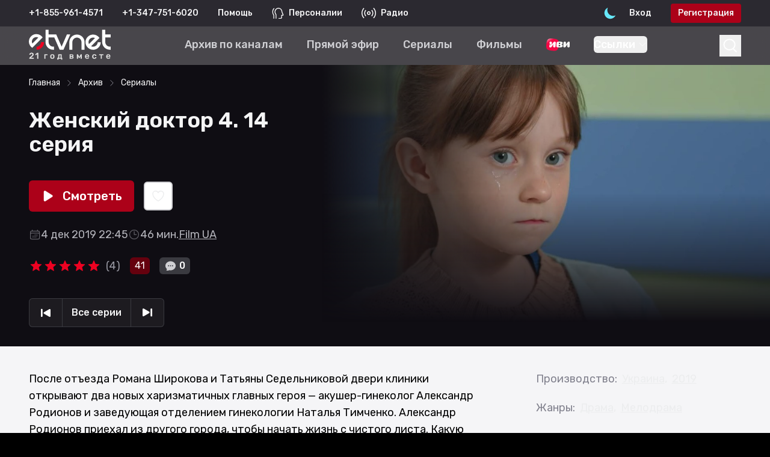

--- FILE ---
content_type: text/html; charset=utf-8
request_url: https://www.etvnet.com/watch/zhenskij-doktor-4-14-seriya/1358902
body_size: 14353
content:
<!DOCTYPE html><html lang="en"><head><meta charSet="utf-8"/><meta name="viewport" content="width=device-width"/><title>Женский доктор 4. 14 серия сериал 2019 год драма Украина смотреть онлайн - русское ТВ eTVnet</title><meta name="description" content="После отъезда Романа Широкова и Татьяны Седельниковой двери клиники открывают два новых харизматичных главных героя — акушер-гинеколог Александр Родионов и заведующая отделением гинекологии Наталья Тимченко. Александр Родионов приехал из другого города, чтобы начать жизнь с чистого листа. Какую роль он решится примерить на себя? Будет ли он неопытным интерном, как Джордж Дориан из &quot;Клиники&quot;, трудягой Дагом Россом из &quot;Скорой помощи&quot; или дерзким и циничным, как Доктор Хаус? В тайнах характера доктора Родионова предстоит разобраться."/><meta name="keywords" content="Женский доктор 4. 14 серия"/><meta name="og:site_name" content="eTVnet - Русское ТВ"/><meta name="og:title" content="Женский доктор 4. 14 серия смотреть в HD качестве - русское ТВ eTVnet"/><meta name="og:description" content="После отъезда Романа Широкова и Татьяны Седельниковой двери клиники открывают два новых харизматичных главных героя — акушер-гинеколог Александр Родионов и заведующая отделением гинекологии Наталья Тимченко. Александр Родионов приехал из другого города, чтобы начать жизнь с чистого листа. Какую роль он решится примерить на себя? Будет ли он неопытным интерном, как Джордж Дориан из &quot;Клиники&quot;, трудягой Дагом Россом из &quot;Скорой помощи&quot; или дерзким и циничным, как Доктор Хаус? В тайнах характера доктора Родионова предстоит разобраться."/><meta name="og:image" content="//static.etvnet.com/screenshots/001/358/902/001-xl.jpg"/><meta name="og:url" content="https://www.etvnet.com/watch/zhenskij-doktor-4-14-seriya/1358902"/><link rel="canonical" href="https://www.etvnet.com/watch/zhenskij-doktor-4-14-seriya/1358902"/><meta name="next-head-count" content="11"/><link rel="icon" href="https://www.etvnet.com/favicon.ico" type="image/x-icon"/><link rel="preload" href="/_next/static/media/c1b11e140b58cf5a-s.p.woff2" as="font" type="font/woff2" crossorigin="anonymous" data-next-font="size-adjust"/><link rel="preload" href="/_next/static/media/0a86735c6520d94f-s.p.woff2" as="font" type="font/woff2" crossorigin="anonymous" data-next-font="size-adjust"/><link rel="preload" href="/_next/static/css/f320d4d697c31799.css" as="style"/><link rel="stylesheet" href="/_next/static/css/f320d4d697c31799.css" data-n-g=""/><link rel="preload" href="/_next/static/css/1c28c38e88b38073.css" as="style"/><link rel="stylesheet" href="/_next/static/css/1c28c38e88b38073.css" data-n-p=""/><link rel="preload" href="/_next/static/css/215a1d27610bf7d9.css" as="style"/><link rel="stylesheet" href="/_next/static/css/215a1d27610bf7d9.css" data-n-p=""/><noscript data-n-css=""></noscript><script defer="" nomodule="" src="/_next/static/chunks/polyfills-42372ed130431b0a.js"></script><script src="https://cdnjs.cloudflare.com/ajax/libs/castjs/5.3.0/cast.min.js" defer="" data-nscript="beforeInteractive"></script><script src="/_next/static/chunks/webpack-7d921c71508a3952.js" defer=""></script><script src="/_next/static/chunks/framework-3cd9a423b7526216.js" defer=""></script><script src="/_next/static/chunks/main-eb553eceb78549bb.js" defer=""></script><script src="/_next/static/chunks/pages/_app-fe8b7c4ada5697f3.js" defer=""></script><script src="/_next/static/chunks/d6e1aeb5-ae7c322b87919900.js" defer=""></script><script src="/_next/static/chunks/23bde069-c24857eb73e877da.js" defer=""></script><script src="/_next/static/chunks/1382-fad6a2032d4e87b6.js" defer=""></script><script src="/_next/static/chunks/6928-569fcd1122bc3560.js" defer=""></script><script src="/_next/static/chunks/585-e94aafa64e3ae424.js" defer=""></script><script src="/_next/static/chunks/1399-5961bf70c1f0399b.js" defer=""></script><script src="/_next/static/chunks/52-a46821aa5515ae69.js" defer=""></script><script src="/_next/static/chunks/236-89b1bfe4ae71e4fe.js" defer=""></script><script src="/_next/static/chunks/4721-bbd310ba4ae8429b.js" defer=""></script><script src="/_next/static/chunks/9167-bea2ac0805e41fef.js" defer=""></script><script src="/_next/static/chunks/2363-18cc871a13452643.js" defer=""></script><script src="/_next/static/chunks/599-c486961822a0e9a4.js" defer=""></script><script src="/_next/static/chunks/4514-50ad048de209d875.js" defer=""></script><script src="/_next/static/chunks/8577-231f3d8a6da7d166.js" defer=""></script><script src="/_next/static/chunks/3469-54d26f686d3f20db.js" defer=""></script><script src="/_next/static/chunks/98-4cc91f31dcac2051.js" defer=""></script><script src="/_next/static/chunks/7772-983ef85d7e06c11d.js" defer=""></script><script src="/_next/static/chunks/8853-5fe78b8c3dcbcb7b.js" defer=""></script><script src="/_next/static/chunks/pages/watch/%5B...slug%5D-7665c4b624a4d4ac.js" defer=""></script><script src="/_next/static/88f06e4/_buildManifest.js" defer=""></script><script src="/_next/static/88f06e4/_ssgManifest.js" defer=""></script><style id="__jsx-303721876">:root{--font-rubik:'__Rubik_d440a7', '__Rubik_Fallback_d440a7'}</style></head><body class="bg-[#f5f5f7] dark:bg-slate-950"><div id="error-container-root"></div><div id="player-container-root"></div><div id="__next"><div data-overlay-container="true"><script>!function(){try{var d=document.documentElement,c=d.classList;c.remove('light','dark');var e=localStorage.getItem('theme');if('system'===e||(!e&&false)){var t='(prefers-color-scheme: dark)',m=window.matchMedia(t);if(m.media!==t||m.matches){d.style.colorScheme = 'dark';c.add('dark')}else{d.style.colorScheme = 'light';c.add('light')}}else if(e){c.add(e|| '')}else{c.add('dark')}if(e==='light'||e==='dark'||!e)d.style.colorScheme=e||'dark'}catch(e){}}()</script><header class="bg-slate-600 dark:bg-slate-950"><div class="w-full px-5 lg:px-8 xl:px-12"><div class="static h-11 w-full flex-row flex-nowrap items-center py-3 xs:hidden md-zoom:flex"><div class="flex items-center text-center text-xs font-semibold text-gray-50 lg:text-sm"><div class="hidden md-zoom:flex flex-col whitespace-nowrap lg:flex-row"><div class="lg:mr-8">+1-855-879-1881</div><div>+1-347-474-5809</div></div><div class="flex md-zoom:hidden w-full flex-row flex-nowrap items-center justify-center py-1 text-sm text-gray-50"><span class="mr-2">+1-855-879-1881</span><span class="font-bold text-gray-300">|</span><span class="ml-2">+1-347-474-5809</span></div><a class="ml-8 hover:text-gray-200" href="/help">Помощь</a><span class="ml-8 flex items-center"><img alt="Персоналии" loading="lazy" width="0" height="0" decoding="async" data-nimg="1" class="h-auto w-5" style="color:transparent" srcSet="/icons/persons.svg?w=16&amp;q=75 1x" src="/icons/persons.svg?w=16&amp;q=75"/><a class="ml-2 hover:text-gray-200" href="/persons">Персоналии</a></span><span class="ml-8 flex items-center"><img alt="Радио" loading="lazy" width="0" height="0" decoding="async" data-nimg="1" class="h-auto w-6" style="color:transparent" srcSet="/icons/radio.svg?w=16&amp;q=75 1x" src="/icons/radio.svg?w=16&amp;q=75"/><a class="ml-2 hover:text-gray-200" href="/radio">Радио</a></span></div><div class="ml-auto flex items-center gap-2"><div class="z-10 relative flex h-10 w-10 items-center transition duration-300 ease-in-out hover:scale-125" data-slot="trigger" aria-haspopup="dialog" aria-expanded="false" type="button" tabindex="0" data-react-aria-pressable="true"><img alt="Switch Theme" loading="lazy" decoding="async" data-nimg="fill" class="h-auto w-full shrink-0 cursor-pointer" style="position:absolute;height:100%;width:100%;left:0;top:0;right:0;bottom:0;color:transparent" sizes="100vw" srcSet="/_next/static/media/light-mode-sun.5bb97c5e.svg?w=640&amp;q=75 640w, /_next/static/media/light-mode-sun.5bb97c5e.svg?w=750&amp;q=75 750w, /_next/static/media/light-mode-sun.5bb97c5e.svg?w=828&amp;q=75 828w, /_next/static/media/light-mode-sun.5bb97c5e.svg?w=1080&amp;q=75 1080w, /_next/static/media/light-mode-sun.5bb97c5e.svg?w=1200&amp;q=75 1200w, /_next/static/media/light-mode-sun.5bb97c5e.svg?w=1920&amp;q=75 1920w, /_next/static/media/light-mode-sun.5bb97c5e.svg?w=2048&amp;q=75 2048w, /_next/static/media/light-mode-sun.5bb97c5e.svg?w=3840&amp;q=75 3840w" src="/_next/static/media/light-mode-sun.5bb97c5e.svg?w=3840&amp;q=75"/></div><div class="flex content-center text-sm font-semibold text-gray-50"><a class="select-none py-1.5 pl-3 pr-8 hover:text-gray-200" href="/auth/login">Вход</a><a class="select-none rounded bg-red-500 px-3 py-1.5 hover:bg-red-400" href="/auth/register">Регистрация</a></div></div></div></div></header><div class="relative overflow-visible"><div class="hidden md:block"><div></div></div><div class="safari-position-sticky-polyfill sticky top-0 z-40 hidden grid-rows-2 md-zoom:grid"><nav class="z-10 mb-[-4rem] flex h-16 w-full content-center items-center bg-slate-800/80 backdrop-blur-lg dark:bg-slate-600/60"><div class="w-full px-5 lg:px-8 xl:px-12"><div class="flex w-full items-center"><a href="/"><img alt="etvnet logo" loading="lazy" width="176" height="71" decoding="async" data-nimg="1" class="relative hidden h-14 w-auto xl:flex" style="color:transparent" srcSet="/_next/static/media/etvnet-logo-light.ef214a2f.svg?w=256&amp;q=75 1x, /_next/static/media/etvnet-logo-light.ef214a2f.svg?w=384&amp;q=75 2x" src="/_next/static/media/etvnet-logo-light.ef214a2f.svg?w=384&amp;q=75"/><img alt="Etvnet Logo" loading="lazy" width="32" height="32" decoding="async" data-nimg="1" class="flex-none xl:hidden" style="color:transparent" srcSet="/_next/static/media/etvnet-mobile-logo.3e53b7c1.svg?w=32&amp;q=75 1x, /_next/static/media/etvnet-mobile-logo.3e53b7c1.svg?w=64&amp;q=75 2x" src="/_next/static/media/etvnet-mobile-logo.3e53b7c1.svg?w=64&amp;q=75"/></a><div class="overflow-x-none text-md mx-auto flex items-center px-4 font-semibold text-white xl:text-lg"><a class="border-transparent text-gray-200 hover:text-gray-50 mr-6 shrink-0 whitespace-nowrap border-b-4 font-semibold md:mr-6 lg:mr-10" href="/vod/channels"><span>Архив по каналам</span></a><a class="border-transparent text-gray-200 hover:text-gray-50 mr-6 shrink-0 whitespace-nowrap border-b-4 font-semibold md:mr-6 lg:mr-10" href="/live"><span>Прямой эфир</span></a><a class="border-transparent text-gray-200 hover:text-gray-50 mr-6 shrink-0 whitespace-nowrap border-b-4 font-semibold md:mr-6 lg:mr-10" href="/vod/serialyi"><span>Сериалы</span></a><a class="border-transparent text-gray-200 hover:text-gray-50 mr-6 shrink-0 whitespace-nowrap border-b-4 font-semibold md:mr-6 lg:mr-10" href="/vod/hudozhestvennyie-filmyi"><span>Фильмы</span></a><a class="border-transparent text-gray-200 hover:text-gray-50 mr-6 shrink-0 whitespace-nowrap border-b-4 font-semibold md:mr-6 lg:mr-10" href="/vod/channels/onlajn-kinoteatr-ivi"><img src="/images/top-navigation/logo_ivi.svg" alt="" class="w-auto h-7"/></a><a class="border-transparent text-gray-200 hover:text-gray-50 mr-6 shrink-0 whitespace-nowrap border-b-4 font-semibold md:mr-6 lg:mr-10" href="/vod"><span>Архив</span></a><a class="border-transparent text-gray-200 hover:text-gray-50 mr-6 shrink-0 whitespace-nowrap border-b-4 font-semibold md:mr-6 lg:mr-10" href="/pricing"><span>Тарифы</span></a></div><div data-slot="trigger" aria-haspopup="dialog" aria-expanded="false" class="z-10" type="button" tabindex="0" data-react-aria-pressable="true"><div class="flex justify-center"><button><svg width="2.25rem" height="2.25rem" viewBox="0 0 36 36" fill="none" xmlns="http://www.w3.org/2000/svg"><path d="M22.497 22.7759C24.453 21.185 25.6934 18.8176 25.6934 16.1739C25.6934 11.3834 21.6206 7.5 16.5967 7.5C11.5727 7.5 7.5 11.3834 7.5 16.1739C7.5 20.9644 11.5727 24.8478 16.5967 24.8478C18.8481 24.8478 20.9085 24.0679 22.497 22.7759ZM22.497 22.7759L28.5 28.5" stroke="white" stroke-width="2"></path></svg></button></div></div></div></div></nav><div class="w-full"></div></div><nav class="z-40 w-full h-auto items-center justify-center data-[menu-open=true]:border-none sticky top-0 inset-x-0 backdrop-blur-lg data-[menu-open=true]:backdrop-blur-xl backdrop-saturate-150 block bg-slate-800/80 dark:bg-slate-600/60 md-zoom:hidden" style="--navbar-height:4rem"><header class="z-40 gap-4 w-full flex-row relative flex-nowrap items-center justify-between max-w-[1024px] grid grid-cols-3 gap-y-0 h-auto px-0"><ul class="flex gap-4 h-full flex-row flex-nowrap items-center data-[justify=start]:justify-start data-[justify=start]:flex-grow data-[justify=start]:basis-0 data-[justify=center]:justify-center data-[justify=end]:justify-end data-[justify=end]:flex-grow data-[justify=end]:basis-0 col-span-3 bg-slate-600 dark:bg-slate-950" data-justify="start"><div class="hidden md-zoom:flex flex-col whitespace-nowrap lg:flex-row"><div class="lg:mr-8">+1-855-879-1881</div><div>+1-347-474-5809</div></div><div class="flex md-zoom:hidden w-full flex-row flex-nowrap items-center justify-center py-1 text-sm text-gray-50"><span class="mr-2">+1-855-879-1881</span><span class="font-bold text-gray-300">|</span><span class="ml-2">+1-347-474-5809</span></div></ul><ul class="flex gap-4 h-full flex-row flex-nowrap items-center data-[justify=start]:justify-start data-[justify=start]:flex-grow data-[justify=start]:basis-0 data-[justify=center]:justify-center data-[justify=end]:justify-end data-[justify=end]:flex-grow data-[justify=end]:basis-0 py-4 pl-6" data-justify="start"><div class="relative inline-flex items-center justify-center rounded-md "><svg xmlns="http://www.w3.org/2000/svg" fill="none" viewBox="0 0 24 24" stroke-width="1.5" stroke="currentColor" aria-hidden="true" class="block h-8 w-8 stroke-white"><path stroke-linecap="round" stroke-linejoin="round" d="M3.75 6.75h16.5M3.75 12h16.5m-16.5 5.25h16.5"></path></svg></div></ul><ul class="flex gap-4 h-full flex-row flex-nowrap items-center data-[justify=start]:justify-start data-[justify=start]:flex-grow data-[justify=start]:basis-0 data-[justify=center]:justify-center data-[justify=end]:justify-end data-[justify=end]:flex-grow data-[justify=end]:basis-0 pr-3" data-justify="center"><div class="flex basis-0 flex-row flex-grow flex-nowrap justify-start bg-transparent items-center no-underline text-medium whitespace-nowrap box-border"><div class="flex flex-1 items-center justify-center"><a class="relative flex flex-shrink-0 items-center" href="/"><img alt="Etvnet Logo" loading="lazy" width="36" height="36" decoding="async" data-nimg="1" style="color:transparent" srcSet="/_next/static/media/etvnet-mobile-logo.3e53b7c1.svg?w=48&amp;q=75 1x, /_next/static/media/etvnet-mobile-logo.3e53b7c1.svg?w=96&amp;q=75 2x" src="/_next/static/media/etvnet-mobile-logo.3e53b7c1.svg?w=96&amp;q=75"/></a></div></div></ul><ul class="flex gap-4 h-full flex-row flex-nowrap items-center data-[justify=start]:justify-start data-[justify=start]:flex-grow data-[justify=start]:basis-0 data-[justify=center]:justify-center data-[justify=end]:justify-end data-[justify=end]:flex-grow data-[justify=end]:basis-0 mr-6" data-justify="end"><li class="text-medium whitespace-nowrap box-border list-none data-[active=true]:font-semibold"><div data-slot="trigger" aria-haspopup="dialog" aria-expanded="false" class="z-10" type="button" tabindex="0" data-react-aria-pressable="true"><div class="flex justify-center"><button><svg width="2.25rem" height="2.25rem" viewBox="0 0 36 36" fill="none" xmlns="http://www.w3.org/2000/svg"><path d="M22.497 22.7759C24.453 21.185 25.6934 18.8176 25.6934 16.1739C25.6934 11.3834 21.6206 7.5 16.5967 7.5C11.5727 7.5 7.5 11.3834 7.5 16.1739C7.5 20.9644 11.5727 24.8478 16.5967 24.8478C18.8481 24.8478 20.9085 24.0679 22.497 22.7759ZM22.497 22.7759L28.5 28.5" stroke="white" stroke-width="2"></path></svg></button></div></div></li><li class="text-medium whitespace-nowrap box-border list-none data-[active=true]:font-semibold"><div><div><a href="/auth/login"><img alt="Unlogged user" loading="lazy" width="32" height="32" decoding="async" data-nimg="1" style="color:transparent" srcSet="/_next/static/media/unlogged-user.0db4e09c.svg?w=32&amp;q=75 1x, /_next/static/media/unlogged-user.0db4e09c.svg?w=64&amp;q=75 2x" src="/_next/static/media/unlogged-user.0db4e09c.svg?w=64&amp;q=75"/></a></div></div></li></ul></header></nav><div class="block md:hidden"><div></div></div><div class="top-0 z-10 xs:sticky md:hidden"></div><div class="relative w-full overflow-hidden px-0"><div class="h-full w-full"><div class="top-0 z-[20] block w-full bg-slate-950 py-2.5 lg:top-auto lg:hidden lg:py-5"><div class="w-full px-5 lg:px-8 xl:px-12"><nav class="flex w-full overflow-x-scroll md:w-auto md:overflow-x-hidden" aria-label="Breadcrumb"><ol itemscope="" itemType="https://schema.org/BreadcrumbList" class="no-scrollbar flex w-full items-center overflow-x-scroll text-sm font-medium lg:text-sm"><li itemProp="itemListElement" itemscope="" itemType="https://schema.org/ListItem" class="flex items-center"><a itemProp="item" class="whitespace-nowrap text-gray-50 hover:text-gray-200" href="/"><span itemProp="name">Главная</span></a><meta itemProp="position" content="1"/></li><li itemProp="itemListElement" itemscope="" itemType="https://schema.org/ListItem" class="flex items-center"><svg xmlns="http://www.w3.org/2000/svg" fill="none" viewBox="0 0 24 24" stroke-width="1.5" stroke="currentColor" aria-hidden="true" class="mx-2 h-3.5 w-3.5 stroke-gray-400"><path stroke-linecap="round" stroke-linejoin="round" d="M8.25 4.5l7.5 7.5-7.5 7.5"></path></svg><a itemProp="item" class="whitespace-nowrap text-gray-50 hover:text-gray-200" href="/vod"><span itemProp="name">Архив</span></a><meta itemProp="position" content="2"/></li><li itemProp="itemListElement" itemscope="" itemType="https://schema.org/ListItem" class="flex items-center"><svg xmlns="http://www.w3.org/2000/svg" fill="none" viewBox="0 0 24 24" stroke-width="1.5" stroke="currentColor" aria-hidden="true" class="mx-2 h-3.5 w-3.5 stroke-gray-400"><path stroke-linecap="round" stroke-linejoin="round" d="M8.25 4.5l7.5 7.5-7.5 7.5"></path></svg><a itemProp="item" class="whitespace-nowrap text-gray-50 hover:text-gray-200" href="/vod/serialyi"><span itemProp="name">Сериалы</span></a><meta itemProp="position" content="3"/></li></ol></nav></div></div><div class="relative text-lg font-semibold"><div class="flex flex-col-reverse items-start bg-slate-950 pb-8 dark:pb-0 lg:mt-16 lg:flex-row"><div class="absolute top-0 z-[20] hidden w-full py-2.5 lg:top-auto lg:block lg:py-5"><div class="w-full px-5 lg:px-8 xl:px-12"><nav class="flex w-full overflow-x-scroll md:w-auto md:overflow-x-hidden" aria-label="Breadcrumb"><ol itemscope="" itemType="https://schema.org/BreadcrumbList" class="no-scrollbar flex w-full items-center overflow-x-scroll text-sm font-medium lg:text-sm"><li itemProp="itemListElement" itemscope="" itemType="https://schema.org/ListItem" class="flex items-center"><a itemProp="item" class="whitespace-nowrap text-gray-50 hover:text-gray-200" href="/"><span itemProp="name">Главная</span></a><meta itemProp="position" content="1"/></li><li itemProp="itemListElement" itemscope="" itemType="https://schema.org/ListItem" class="flex items-center"><svg xmlns="http://www.w3.org/2000/svg" fill="none" viewBox="0 0 24 24" stroke-width="1.5" stroke="currentColor" aria-hidden="true" class="mx-2 h-3.5 w-3.5 stroke-gray-400"><path stroke-linecap="round" stroke-linejoin="round" d="M8.25 4.5l7.5 7.5-7.5 7.5"></path></svg><a itemProp="item" class="whitespace-nowrap text-gray-50 hover:text-gray-200" href="/vod"><span itemProp="name">Архив</span></a><meta itemProp="position" content="2"/></li><li itemProp="itemListElement" itemscope="" itemType="https://schema.org/ListItem" class="flex items-center"><svg xmlns="http://www.w3.org/2000/svg" fill="none" viewBox="0 0 24 24" stroke-width="1.5" stroke="currentColor" aria-hidden="true" class="mx-2 h-3.5 w-3.5 stroke-gray-400"><path stroke-linecap="round" stroke-linejoin="round" d="M8.25 4.5l7.5 7.5-7.5 7.5"></path></svg><a itemProp="item" class="whitespace-nowrap text-gray-50 hover:text-gray-200" href="/vod/serialyi"><span itemProp="name">Сериалы</span></a><meta itemProp="position" content="3"/></li></ol></nav></div></div><div class="z-[11] mr-0 flex h-auto basis-[40%] flex-col xs:pt-36 sm:pt-48 md:pt-60 lg:mr-10 lg:self-center lg:pt-8 2xl:pt-0"><div class="w-full px-5 lg:px-8 xl:px-12"><h1 class="py-10 text-3xl font-bold text-gray-50 md:text-4xl">Женский доктор 4. 14 серия</h1><div class="flex items-center pb-6 lg:flex"><button class="flex flex-nowrap items-center gap-1 h-min ring-offset-2 ring-offset-blue-500 group mr-4 text-lg lg:text-[1.3rem] text-white px-5 py-3 bg-red-500 hover:bg-red-400 rounded-md"><svg xmlns="http://www.w3.org/2000/svg" viewBox="0 0 20 20" fill="currentColor" aria-hidden="true" class="mr-3 h-6 w-6 transition-transform group-hover:translate-x-[0.3rem]"><path d="M6.3 2.841A1.5 1.5 0 004 4.11V15.89a1.5 1.5 0 002.3 1.269l9.344-5.89a1.5 1.5 0 000-2.538L6.3 2.84z"></path></svg><span>Смотреть</span></button><button class="flex flex-nowrap items-center gap-1 h-min ring-offset-2 ring-offset-blue-500 transition duration-150 ease-in-out delay-100 hover:scale-[1.1] px-2.5 py-2.5 dark:border-gray-800 xs:border-gray-500 lg:border-gray-200 border-2 dark:shadow-md dark:bg-gradient-to-b from-slate-500 to-slate-600 bg-white hover:dark:from-slate-600 hover:dark:to-slate-700 hover:bg-slate-200 rounded-md"><svg xmlns="http://www.w3.org/2000/svg" fill="none" viewBox="0 0 24 24" stroke-width="1.5" stroke="currentColor" aria-hidden="true" class="h-6 w-6"><path stroke-linecap="round" stroke-linejoin="round" d="M21 8.25c0-2.485-2.099-4.5-4.688-4.5-1.935 0-3.597 1.126-4.312 2.733-.715-1.607-2.377-2.733-4.313-2.733C5.1 3.75 3 5.765 3 8.25c0 7.22 9 12 9 12s9-4.78 9-12z"></path></svg></button></div><div class="flex flex-nowrap"><div class="!text-gray-300 flex flex-wrap gap-4 font-medium text-gray-700 dark:text-gray-200 xs:text-sm lg:text-lg"><div class="flex flex-nowrap items-center gap-1"><svg xmlns="http://www.w3.org/2000/svg" fill="none" viewBox="0 0 24 24" stroke-width="1.5" stroke="currentColor" aria-hidden="true" class="h-5 w-5 opacity-50"><path stroke-linecap="round" stroke-linejoin="round" d="M6.75 3v2.25M17.25 3v2.25M3 18.75V7.5a2.25 2.25 0 012.25-2.25h13.5A2.25 2.25 0 0121 7.5v11.25m-18 0A2.25 2.25 0 005.25 21h13.5A2.25 2.25 0 0021 18.75m-18 0v-7.5A2.25 2.25 0 015.25 9h13.5A2.25 2.25 0 0121 11.25v7.5m-9-6h.008v.008H12v-.008zM12 15h.008v.008H12V15zm0 2.25h.008v.008H12v-.008zM9.75 15h.008v.008H9.75V15zm0 2.25h.008v.008H9.75v-.008zM7.5 15h.008v.008H7.5V15zm0 2.25h.008v.008H7.5v-.008zm6.75-4.5h.008v.008h-.008v-.008zm0 2.25h.008v.008h-.008V15zm0 2.25h.008v.008h-.008v-.008zm2.25-4.5h.008v.008H16.5v-.008zm0 2.25h.008v.008H16.5V15z"></path></svg>4 дек 2019 22:45</div><div class="flex flex-nowrap items-center gap-1"><svg xmlns="http://www.w3.org/2000/svg" fill="none" viewBox="0 0 24 24" stroke-width="1.5" stroke="currentColor" aria-hidden="true" class="h-5 w-5 opacity-50"><path stroke-linecap="round" stroke-linejoin="round" d="M12 6v6h4.5m4.5 0a9 9 0 11-18 0 9 9 0 0118 0z"></path></svg><div class="">46<!-- --> мин.</div></div><a class="hover:!text-gray-50 hover:dark:!text-gray-50 underline decoration-1 underline-offset-4 hover:text-gray-800 hover:no-underline hover:dark:text-gray-50" href="/vod/channels/film-ua">Film UA</a></div></div><div class="flex flex-wrap items-center pt-6"><span class="inline-flex"><div class="ml-2"></div></span><div class="ml-4"><div class="undefined h-fit w-fit rounded-md bg-red-700 px-2 py-0.5 text-sm font-medium text-white md:text-base">41</div></div><div class="ml-4"><div class="
      flex w-min flex-nowrap content-center items-center justify-center rounded text-white !rounded-md bg-gray-800
      px-2 py-0.5 text-sm md:text-base"><svg xmlns="http://www.w3.org/2000/svg" viewBox="0 0 24 24" fill="currentColor" aria-hidden="true" class="undefined mr-1 h-[1.3rem] w-[1.3rem] self-center fill-gray-200 dark:fill-gray-600"><path fill-rule="evenodd" d="M4.804 21.644A6.707 6.707 0 006 21.75a6.721 6.721 0 003.583-1.029c.774.182 1.584.279 2.417.279 5.322 0 9.75-3.97 9.75-9 0-5.03-4.428-9-9.75-9s-9.75 3.97-9.75 9c0 2.409 1.025 4.587 2.674 6.192.232.226.277.428.254.543a3.73 3.73 0 01-.814 1.686.75.75 0 00.44 1.223zM8.25 10.875a1.125 1.125 0 100 2.25 1.125 1.125 0 000-2.25zM10.875 12a1.125 1.125 0 112.25 0 1.125 1.125 0 01-2.25 0zm4.875-1.125a1.125 1.125 0 100 2.25 1.125 1.125 0 000-2.25z" clip-rule="evenodd"></path></svg>0</div></div></div><div class="inline-block"><div class="z-10 whitespace-nowrap pb-0 pt-10"><span class="relative isolate inline-flex rounded-md  bg-slate-800 text-gray-50 shadow-sm transition-shadow lg:hover:shadow-lg"><a type="button" class="has-tooltip group relative inline-flex items-center rounded-l-md px-5 py-3 text-base font-semibold ring-1 ring-inset  ring-gray-800  hover:bg-gray-800/30 hover:text-gray-300 focus:z-10" href="/watch/zhenskij-doktor-4-13-seriya/1358356"><span class="bottom-16 left-12 left-1/2 -translate-x-1/2 transform xs:hidden xl:block tooltip h-50 absolute z-50 w-auto whitespace-nowrap rounded border-1 border-slate-500 bg-slate-950 px-2.5 py-2 text-center text-base font-medium text-gray-100 transition-all">Предыдущая серия</span><svg class=" fill-white transition-transform group-hover:-translate-x-[0.2rem] group-hover:fill-gray-300" width="16" height="14" viewBox="0 0 16 14" fill="none" xmlns="http://www.w3.org/2000/svg"><path d="M4.99999 8.62323C4.11111 8.11003 4.11111 6.82703 4.99999 6.31383L14 1.11768C14.8889 0.604479 16 1.24598 16 2.27238L16 12.6647C16 13.6911 14.8889 14.3326 14 13.8194L4.99999 8.62323Z"></path><rect x="2.66667" y="14" width="2.66667" height="13.3333" rx="1" transform="rotate(-180 2.66667 14)"></rect></svg></a><a type="button" class="relative -mx-px inline-flex items-center px-4 py-3 text-base font-semibold ring-1 ring-inset  group ring-gray-800 hover:bg-gray-800/30 hover:text-gray-300 focus:z-10" href="/watch/zhenskij-doktor-4/1351588">Все серии</a><a type="button" class="has-tooltip 0 group relative inline-flex items-center rounded-r-md px-5 py-3 text-base font-semibold ring-1   ring-inset ring-gray-800 hover:bg-gray-800/30 hover:text-gray-300 focus:z-10" href="/watch/zhenskij-doktor-4-15-seriya/1359412"><span class="bottom-16 left-1/2 -translate-x-1/2 transform xs:hidden xl:block tooltip h-50 absolute z-50 w-auto whitespace-nowrap rounded border-1 border-slate-500 bg-slate-950 px-2.5 py-2 text-center text-base font-medium text-gray-100 transition-all">Следующая серия</span><svg class="fill-white transition-transform group-hover:translate-x-[0.2rem]  group-hover:fill-gray-300" width="16" height="14" viewBox="0 0 16 14" fill="none" xmlns="http://www.w3.org/2000/svg"><path d="M11 5.37678C11.8889 5.88998 11.8889 7.17298 11 7.68618L2 12.8823C1.11111 13.3955 -3.21984e-06 12.754 -3.17497e-06 11.7276L-2.72071e-06 1.33532C-2.67584e-06 0.308921 1.11111 -0.332579 2 0.180622L11 5.37678Z"></path><rect x="13.3333" width="2.66667" height="13.3333" rx="1"></rect></svg></a></span></div></div><div class="hidden items-center pt-10 lg:hidden"><button class="flex flex-nowrap items-center gap-1 h-min ring-offset-2 ring-offset-blue-500 group mr-4 text-lg lg:text-[1.3rem] text-white px-5 py-3 bg-red-500 hover:bg-red-400 rounded-md"><svg xmlns="http://www.w3.org/2000/svg" viewBox="0 0 20 20" fill="currentColor" aria-hidden="true" class="mr-3 h-6 w-6 transition-transform group-hover:translate-x-[0.3rem]"><path d="M6.3 2.841A1.5 1.5 0 004 4.11V15.89a1.5 1.5 0 002.3 1.269l9.344-5.89a1.5 1.5 0 000-2.538L6.3 2.84z"></path></svg><span>Смотреть</span></button><button class="flex flex-nowrap items-center gap-1 h-min ring-offset-2 ring-offset-blue-500 transition duration-150 ease-in-out delay-100 hover:scale-[1.1] px-2.5 py-2.5 dark:border-gray-800 xs:border-gray-500 lg:border-gray-200 border-2 dark:shadow-md dark:bg-gradient-to-b from-slate-500 to-slate-600 bg-white hover:dark:from-slate-600 hover:dark:to-slate-700 hover:bg-slate-200 rounded-md"><svg xmlns="http://www.w3.org/2000/svg" fill="none" viewBox="0 0 24 24" stroke-width="1.5" stroke="currentColor" aria-hidden="true" class="h-6 w-6"><path stroke-linecap="round" stroke-linejoin="round" d="M21 8.25c0-2.485-2.099-4.5-4.688-4.5-1.935 0-3.597 1.126-4.312 2.733-.715-1.607-2.377-2.733-4.313-2.733C5.1 3.75 3 5.765 3 8.25c0 7.22 9 12 9 12s9-4.78 9-12z"></path></svg></button></div></div></div><div class="aspect-h-9 aspect-w-[16] absolute top-0 z-10 h-auto w-full overflow-hidden lg:aspect-h-6 lg:aspect-w-[18] lg:relative lg:basis-[60%]"><img src="//static.etvnet.com/screenshots/001/358/902/001-xl.jpg" alt="" class="absolute z-[2] object-cover dark:rounded-none"/><div><div class="absolute inset-0 z-[3] block h-full w-[50%] bg-gradient-to-r from-slate-950 xs:invisible lg:visible"></div><div class="absolute bottom-0 z-[3] block w-full bg-gradient-to-t from-slate-950 xs:h-[70%] xs:from-[10%] lg:h-[50%] lg:from-[0%]"></div></div></div></div><div class="w-full px-5 lg:px-8 xl:px-12"><div class="grid w-full gap-5 pt-10 font-medium lg:grid-cols-3 lg:gap-20"><div class="z-10 col-span-2"><div class="font-medium text-black dark:text-white"><div class="whitespace-pre-line">После отъезда Романа Широкова и Татьяны Седельниковой двери клиники открывают два новых харизматичных главных героя — акушер-гинеколог Александр Родионов и заведующая отделением гинекологии Наталья Тимченко. Александр Родионов приехал из другого города, чтобы начать жизнь с чистого листа. Какую роль он решится примерить на себя? Будет ли он неопытным интерном, как Джордж Дориан из &quot;Клиники&quot;, трудягой Дагом Россом из &quot;Скорой помощи&quot; или дерзким и циничным, как Доктор Хаус? В тайнах характера докт<!-- -->...<button type="button" class="group inline-flex cursor-pointer items-center text-[#00629f] underline decoration-1 underline-offset-4 hover:no-underline dark:text-orange-400/90">развернуть описание<svg xmlns="http://www.w3.org/2000/svg" fill="none" viewBox="0 0 24 24" stroke-width="1.5" stroke="currentColor" aria-hidden="true" class="pointer-events-none ml-1 h-3.5 w-3.5 stroke-2"><path stroke-linecap="round" stroke-linejoin="round" d="M19.5 8.25l-7.5 7.5-7.5-7.5"></path></svg></button></div></div></div><div class="z-10"><div class="flex"><span class="mr-2 text-lg text-gray-500 dark:text-gray-300">Производство:</span><div class="flex flex-wrap self-end"><a class="mr-2 underline decoration-1 underline-offset-4 hover:text-gray-700 hover:no-underline dark:hover:text-gray-200" href="/vod/ukraina">Украина<!-- -->,</a><a class="mr-2 underline decoration-1 underline-offset-4 hover:text-gray-700 hover:no-underline dark:hover:text-gray-200" href="/vod/2019">2019</a></div></div><div class="flex pt-5 font-medium"><span class="mr-2 text-lg text-gray-500 dark:text-gray-300">Жанры:<!-- --> </span><div class="flex flex-wrap self-end"><span class="flex items-center"><a class="mr-2 underline decoration-1 underline-offset-4 hover:text-gray-700 hover:no-underline dark:hover:text-gray-200" href="/vod/serialyi/drama">Драма<span>,</span></a></span><span class="flex items-center"><a class="mr-2 underline decoration-1 underline-offset-4 hover:text-gray-700 hover:no-underline dark:hover:text-gray-200" href="/vod/serialyi/melodrama">Мелодрама</a></span></div></div></div></div></div></div><div class="w-full px-5 lg:px-8 xl:px-12"><div class="pb-20" id="episodes"><div class="relative h-full w-full py-20"><div class="md:gap-x-6 md:gap-y-16"><div class="grid xs:grid-cols-1 sm-card-list:grid-cols-2 lg:grid-cols-4 xl:grid-cols-4 2xl:grid-cols-5 gap-4 gap-y-8"><div class="group overflow-hidden dark:bg-content2 pointer-events-none before:opacity-100 before:absolute before:inset-0 before:-translate-x-full before:animate-[shimmer_2s_infinite] before:border-t before:border-content4/30 before:bg-gradient-to-r before:from-transparent before:via-content4 dark:before:via-default-700/10 before:to-transparent after:opacity-100 after:absolute after:inset-0 after:-z-10 after:bg-content3 dark:after:bg-content2 data-[loaded=true]:pointer-events-auto data-[loaded=true]:overflow-visible data-[loaded=true]:!bg-transparent data-[loaded=true]:before:opacity-0 data-[loaded=true]:before:-z-10 data-[loaded=true]:before:animate-none data-[loaded=true]:after:opacity-0 transition-background !duration-300 group/media-card relative flex h-full w-auto flex-col rounded-lg border-none bg-transparent"><div class="opacity-0 group-data-[loaded=true]:opacity-100 transition-opacity motion-reduce:transition-none !duration-300"><div class="group relative overflow-hidden bg-content3 dark:bg-content2 pointer-events-none before:opacity-100 before:absolute before:inset-0 before:-translate-x-full before:animate-[shimmer_2s_infinite] before:border-t before:border-content4/30 before:bg-gradient-to-r before:from-transparent before:via-content4 dark:before:via-default-700/10 before:to-transparent after:opacity-100 after:absolute after:inset-0 after:-z-10 after:bg-content3 dark:after:bg-content2 data-[loaded=true]:pointer-events-auto data-[loaded=true]:overflow-visible data-[loaded=true]:!bg-transparent data-[loaded=true]:before:opacity-0 data-[loaded=true]:before:-z-10 data-[loaded=true]:before:animate-none data-[loaded=true]:after:opacity-0 transition-background !duration-300 rounded-lg"><div class="opacity-0 group-data-[loaded=true]:opacity-100 transition-opacity motion-reduce:transition-none !duration-300"><div class="relative overflow-hidden aspect-video"></div></div></div><div class="mt-1 p-0 leading-3"><div class="group relative bg-content3 dark:bg-content2 pointer-events-none before:opacity-100 before:absolute before:inset-0 before:-translate-x-full before:animate-[shimmer_2s_infinite] before:border-t before:border-content4/30 before:bg-gradient-to-r before:from-transparent before:via-content4 dark:before:via-default-700/10 before:to-transparent after:opacity-100 after:absolute after:inset-0 after:-z-10 after:bg-content3 dark:after:bg-content2 data-[loaded=true]:pointer-events-auto data-[loaded=true]:overflow-visible data-[loaded=true]:!bg-transparent data-[loaded=true]:before:opacity-0 data-[loaded=true]:before:-z-10 data-[loaded=true]:before:animate-none data-[loaded=true]:after:opacity-0 transition-background !duration-300 mainTitle overflow-hidden text-ellipsis whitespace-nowrap text-lg font-bold text-black transition dark:text-gray-50"><div class="opacity-0 group-data-[loaded=true]:opacity-100 transition-opacity motion-reduce:transition-none !duration-300"></div></div><div class="group relative bg-content3 dark:bg-content2 pointer-events-none before:opacity-100 before:absolute before:inset-0 before:-translate-x-full before:animate-[shimmer_2s_infinite] before:border-t before:border-content4/30 before:bg-gradient-to-r before:from-transparent before:via-content4 dark:before:via-default-700/10 before:to-transparent after:opacity-100 after:absolute after:inset-0 after:-z-10 after:bg-content3 dark:after:bg-content2 data-[loaded=true]:pointer-events-auto data-[loaded=true]:overflow-visible data-[loaded=true]:!bg-transparent data-[loaded=true]:before:opacity-0 data-[loaded=true]:before:-z-10 data-[loaded=true]:before:animate-none data-[loaded=true]:after:opacity-0 transition-background !duration-300 overflow-hidden text-ellipsis whitespace-nowrap text-sm font-semibold text-gray-700 dark:text-gray-300"><div class="opacity-0 group-data-[loaded=true]:opacity-100 transition-opacity motion-reduce:transition-none !duration-300"></div></div></div></div></div><div class="group overflow-hidden dark:bg-content2 pointer-events-none before:opacity-100 before:absolute before:inset-0 before:-translate-x-full before:animate-[shimmer_2s_infinite] before:border-t before:border-content4/30 before:bg-gradient-to-r before:from-transparent before:via-content4 dark:before:via-default-700/10 before:to-transparent after:opacity-100 after:absolute after:inset-0 after:-z-10 after:bg-content3 dark:after:bg-content2 data-[loaded=true]:pointer-events-auto data-[loaded=true]:overflow-visible data-[loaded=true]:!bg-transparent data-[loaded=true]:before:opacity-0 data-[loaded=true]:before:-z-10 data-[loaded=true]:before:animate-none data-[loaded=true]:after:opacity-0 transition-background !duration-300 group/media-card relative flex h-full w-auto flex-col rounded-lg border-none bg-transparent"><div class="opacity-0 group-data-[loaded=true]:opacity-100 transition-opacity motion-reduce:transition-none !duration-300"><div class="group relative overflow-hidden bg-content3 dark:bg-content2 pointer-events-none before:opacity-100 before:absolute before:inset-0 before:-translate-x-full before:animate-[shimmer_2s_infinite] before:border-t before:border-content4/30 before:bg-gradient-to-r before:from-transparent before:via-content4 dark:before:via-default-700/10 before:to-transparent after:opacity-100 after:absolute after:inset-0 after:-z-10 after:bg-content3 dark:after:bg-content2 data-[loaded=true]:pointer-events-auto data-[loaded=true]:overflow-visible data-[loaded=true]:!bg-transparent data-[loaded=true]:before:opacity-0 data-[loaded=true]:before:-z-10 data-[loaded=true]:before:animate-none data-[loaded=true]:after:opacity-0 transition-background !duration-300 rounded-lg"><div class="opacity-0 group-data-[loaded=true]:opacity-100 transition-opacity motion-reduce:transition-none !duration-300"><div class="relative overflow-hidden aspect-video"></div></div></div><div class="mt-1 p-0 leading-3"><div class="group relative bg-content3 dark:bg-content2 pointer-events-none before:opacity-100 before:absolute before:inset-0 before:-translate-x-full before:animate-[shimmer_2s_infinite] before:border-t before:border-content4/30 before:bg-gradient-to-r before:from-transparent before:via-content4 dark:before:via-default-700/10 before:to-transparent after:opacity-100 after:absolute after:inset-0 after:-z-10 after:bg-content3 dark:after:bg-content2 data-[loaded=true]:pointer-events-auto data-[loaded=true]:overflow-visible data-[loaded=true]:!bg-transparent data-[loaded=true]:before:opacity-0 data-[loaded=true]:before:-z-10 data-[loaded=true]:before:animate-none data-[loaded=true]:after:opacity-0 transition-background !duration-300 mainTitle overflow-hidden text-ellipsis whitespace-nowrap text-lg font-bold text-black transition dark:text-gray-50"><div class="opacity-0 group-data-[loaded=true]:opacity-100 transition-opacity motion-reduce:transition-none !duration-300"></div></div><div class="group relative bg-content3 dark:bg-content2 pointer-events-none before:opacity-100 before:absolute before:inset-0 before:-translate-x-full before:animate-[shimmer_2s_infinite] before:border-t before:border-content4/30 before:bg-gradient-to-r before:from-transparent before:via-content4 dark:before:via-default-700/10 before:to-transparent after:opacity-100 after:absolute after:inset-0 after:-z-10 after:bg-content3 dark:after:bg-content2 data-[loaded=true]:pointer-events-auto data-[loaded=true]:overflow-visible data-[loaded=true]:!bg-transparent data-[loaded=true]:before:opacity-0 data-[loaded=true]:before:-z-10 data-[loaded=true]:before:animate-none data-[loaded=true]:after:opacity-0 transition-background !duration-300 overflow-hidden text-ellipsis whitespace-nowrap text-sm font-semibold text-gray-700 dark:text-gray-300"><div class="opacity-0 group-data-[loaded=true]:opacity-100 transition-opacity motion-reduce:transition-none !duration-300"></div></div></div></div></div><div class="group overflow-hidden dark:bg-content2 pointer-events-none before:opacity-100 before:absolute before:inset-0 before:-translate-x-full before:animate-[shimmer_2s_infinite] before:border-t before:border-content4/30 before:bg-gradient-to-r before:from-transparent before:via-content4 dark:before:via-default-700/10 before:to-transparent after:opacity-100 after:absolute after:inset-0 after:-z-10 after:bg-content3 dark:after:bg-content2 data-[loaded=true]:pointer-events-auto data-[loaded=true]:overflow-visible data-[loaded=true]:!bg-transparent data-[loaded=true]:before:opacity-0 data-[loaded=true]:before:-z-10 data-[loaded=true]:before:animate-none data-[loaded=true]:after:opacity-0 transition-background !duration-300 group/media-card relative flex h-full w-auto flex-col rounded-lg border-none bg-transparent"><div class="opacity-0 group-data-[loaded=true]:opacity-100 transition-opacity motion-reduce:transition-none !duration-300"><div class="group relative overflow-hidden bg-content3 dark:bg-content2 pointer-events-none before:opacity-100 before:absolute before:inset-0 before:-translate-x-full before:animate-[shimmer_2s_infinite] before:border-t before:border-content4/30 before:bg-gradient-to-r before:from-transparent before:via-content4 dark:before:via-default-700/10 before:to-transparent after:opacity-100 after:absolute after:inset-0 after:-z-10 after:bg-content3 dark:after:bg-content2 data-[loaded=true]:pointer-events-auto data-[loaded=true]:overflow-visible data-[loaded=true]:!bg-transparent data-[loaded=true]:before:opacity-0 data-[loaded=true]:before:-z-10 data-[loaded=true]:before:animate-none data-[loaded=true]:after:opacity-0 transition-background !duration-300 rounded-lg"><div class="opacity-0 group-data-[loaded=true]:opacity-100 transition-opacity motion-reduce:transition-none !duration-300"><div class="relative overflow-hidden aspect-video"></div></div></div><div class="mt-1 p-0 leading-3"><div class="group relative bg-content3 dark:bg-content2 pointer-events-none before:opacity-100 before:absolute before:inset-0 before:-translate-x-full before:animate-[shimmer_2s_infinite] before:border-t before:border-content4/30 before:bg-gradient-to-r before:from-transparent before:via-content4 dark:before:via-default-700/10 before:to-transparent after:opacity-100 after:absolute after:inset-0 after:-z-10 after:bg-content3 dark:after:bg-content2 data-[loaded=true]:pointer-events-auto data-[loaded=true]:overflow-visible data-[loaded=true]:!bg-transparent data-[loaded=true]:before:opacity-0 data-[loaded=true]:before:-z-10 data-[loaded=true]:before:animate-none data-[loaded=true]:after:opacity-0 transition-background !duration-300 mainTitle overflow-hidden text-ellipsis whitespace-nowrap text-lg font-bold text-black transition dark:text-gray-50"><div class="opacity-0 group-data-[loaded=true]:opacity-100 transition-opacity motion-reduce:transition-none !duration-300"></div></div><div class="group relative bg-content3 dark:bg-content2 pointer-events-none before:opacity-100 before:absolute before:inset-0 before:-translate-x-full before:animate-[shimmer_2s_infinite] before:border-t before:border-content4/30 before:bg-gradient-to-r before:from-transparent before:via-content4 dark:before:via-default-700/10 before:to-transparent after:opacity-100 after:absolute after:inset-0 after:-z-10 after:bg-content3 dark:after:bg-content2 data-[loaded=true]:pointer-events-auto data-[loaded=true]:overflow-visible data-[loaded=true]:!bg-transparent data-[loaded=true]:before:opacity-0 data-[loaded=true]:before:-z-10 data-[loaded=true]:before:animate-none data-[loaded=true]:after:opacity-0 transition-background !duration-300 overflow-hidden text-ellipsis whitespace-nowrap text-sm font-semibold text-gray-700 dark:text-gray-300"><div class="opacity-0 group-data-[loaded=true]:opacity-100 transition-opacity motion-reduce:transition-none !duration-300"></div></div></div></div></div><div class="group overflow-hidden dark:bg-content2 pointer-events-none before:opacity-100 before:absolute before:inset-0 before:-translate-x-full before:animate-[shimmer_2s_infinite] before:border-t before:border-content4/30 before:bg-gradient-to-r before:from-transparent before:via-content4 dark:before:via-default-700/10 before:to-transparent after:opacity-100 after:absolute after:inset-0 after:-z-10 after:bg-content3 dark:after:bg-content2 data-[loaded=true]:pointer-events-auto data-[loaded=true]:overflow-visible data-[loaded=true]:!bg-transparent data-[loaded=true]:before:opacity-0 data-[loaded=true]:before:-z-10 data-[loaded=true]:before:animate-none data-[loaded=true]:after:opacity-0 transition-background !duration-300 group/media-card relative flex h-full w-auto flex-col rounded-lg border-none bg-transparent"><div class="opacity-0 group-data-[loaded=true]:opacity-100 transition-opacity motion-reduce:transition-none !duration-300"><div class="group relative overflow-hidden bg-content3 dark:bg-content2 pointer-events-none before:opacity-100 before:absolute before:inset-0 before:-translate-x-full before:animate-[shimmer_2s_infinite] before:border-t before:border-content4/30 before:bg-gradient-to-r before:from-transparent before:via-content4 dark:before:via-default-700/10 before:to-transparent after:opacity-100 after:absolute after:inset-0 after:-z-10 after:bg-content3 dark:after:bg-content2 data-[loaded=true]:pointer-events-auto data-[loaded=true]:overflow-visible data-[loaded=true]:!bg-transparent data-[loaded=true]:before:opacity-0 data-[loaded=true]:before:-z-10 data-[loaded=true]:before:animate-none data-[loaded=true]:after:opacity-0 transition-background !duration-300 rounded-lg"><div class="opacity-0 group-data-[loaded=true]:opacity-100 transition-opacity motion-reduce:transition-none !duration-300"><div class="relative overflow-hidden aspect-video"></div></div></div><div class="mt-1 p-0 leading-3"><div class="group relative bg-content3 dark:bg-content2 pointer-events-none before:opacity-100 before:absolute before:inset-0 before:-translate-x-full before:animate-[shimmer_2s_infinite] before:border-t before:border-content4/30 before:bg-gradient-to-r before:from-transparent before:via-content4 dark:before:via-default-700/10 before:to-transparent after:opacity-100 after:absolute after:inset-0 after:-z-10 after:bg-content3 dark:after:bg-content2 data-[loaded=true]:pointer-events-auto data-[loaded=true]:overflow-visible data-[loaded=true]:!bg-transparent data-[loaded=true]:before:opacity-0 data-[loaded=true]:before:-z-10 data-[loaded=true]:before:animate-none data-[loaded=true]:after:opacity-0 transition-background !duration-300 mainTitle overflow-hidden text-ellipsis whitespace-nowrap text-lg font-bold text-black transition dark:text-gray-50"><div class="opacity-0 group-data-[loaded=true]:opacity-100 transition-opacity motion-reduce:transition-none !duration-300"></div></div><div class="group relative bg-content3 dark:bg-content2 pointer-events-none before:opacity-100 before:absolute before:inset-0 before:-translate-x-full before:animate-[shimmer_2s_infinite] before:border-t before:border-content4/30 before:bg-gradient-to-r before:from-transparent before:via-content4 dark:before:via-default-700/10 before:to-transparent after:opacity-100 after:absolute after:inset-0 after:-z-10 after:bg-content3 dark:after:bg-content2 data-[loaded=true]:pointer-events-auto data-[loaded=true]:overflow-visible data-[loaded=true]:!bg-transparent data-[loaded=true]:before:opacity-0 data-[loaded=true]:before:-z-10 data-[loaded=true]:before:animate-none data-[loaded=true]:after:opacity-0 transition-background !duration-300 overflow-hidden text-ellipsis whitespace-nowrap text-sm font-semibold text-gray-700 dark:text-gray-300"><div class="opacity-0 group-data-[loaded=true]:opacity-100 transition-opacity motion-reduce:transition-none !duration-300"></div></div></div></div></div><div class="group overflow-hidden dark:bg-content2 pointer-events-none before:opacity-100 before:absolute before:inset-0 before:-translate-x-full before:animate-[shimmer_2s_infinite] before:border-t before:border-content4/30 before:bg-gradient-to-r before:from-transparent before:via-content4 dark:before:via-default-700/10 before:to-transparent after:opacity-100 after:absolute after:inset-0 after:-z-10 after:bg-content3 dark:after:bg-content2 data-[loaded=true]:pointer-events-auto data-[loaded=true]:overflow-visible data-[loaded=true]:!bg-transparent data-[loaded=true]:before:opacity-0 data-[loaded=true]:before:-z-10 data-[loaded=true]:before:animate-none data-[loaded=true]:after:opacity-0 transition-background !duration-300 group/media-card relative flex h-full w-auto flex-col rounded-lg border-none bg-transparent"><div class="opacity-0 group-data-[loaded=true]:opacity-100 transition-opacity motion-reduce:transition-none !duration-300"><div class="group relative overflow-hidden bg-content3 dark:bg-content2 pointer-events-none before:opacity-100 before:absolute before:inset-0 before:-translate-x-full before:animate-[shimmer_2s_infinite] before:border-t before:border-content4/30 before:bg-gradient-to-r before:from-transparent before:via-content4 dark:before:via-default-700/10 before:to-transparent after:opacity-100 after:absolute after:inset-0 after:-z-10 after:bg-content3 dark:after:bg-content2 data-[loaded=true]:pointer-events-auto data-[loaded=true]:overflow-visible data-[loaded=true]:!bg-transparent data-[loaded=true]:before:opacity-0 data-[loaded=true]:before:-z-10 data-[loaded=true]:before:animate-none data-[loaded=true]:after:opacity-0 transition-background !duration-300 rounded-lg"><div class="opacity-0 group-data-[loaded=true]:opacity-100 transition-opacity motion-reduce:transition-none !duration-300"><div class="relative overflow-hidden aspect-video"></div></div></div><div class="mt-1 p-0 leading-3"><div class="group relative bg-content3 dark:bg-content2 pointer-events-none before:opacity-100 before:absolute before:inset-0 before:-translate-x-full before:animate-[shimmer_2s_infinite] before:border-t before:border-content4/30 before:bg-gradient-to-r before:from-transparent before:via-content4 dark:before:via-default-700/10 before:to-transparent after:opacity-100 after:absolute after:inset-0 after:-z-10 after:bg-content3 dark:after:bg-content2 data-[loaded=true]:pointer-events-auto data-[loaded=true]:overflow-visible data-[loaded=true]:!bg-transparent data-[loaded=true]:before:opacity-0 data-[loaded=true]:before:-z-10 data-[loaded=true]:before:animate-none data-[loaded=true]:after:opacity-0 transition-background !duration-300 mainTitle overflow-hidden text-ellipsis whitespace-nowrap text-lg font-bold text-black transition dark:text-gray-50"><div class="opacity-0 group-data-[loaded=true]:opacity-100 transition-opacity motion-reduce:transition-none !duration-300"></div></div><div class="group relative bg-content3 dark:bg-content2 pointer-events-none before:opacity-100 before:absolute before:inset-0 before:-translate-x-full before:animate-[shimmer_2s_infinite] before:border-t before:border-content4/30 before:bg-gradient-to-r before:from-transparent before:via-content4 dark:before:via-default-700/10 before:to-transparent after:opacity-100 after:absolute after:inset-0 after:-z-10 after:bg-content3 dark:after:bg-content2 data-[loaded=true]:pointer-events-auto data-[loaded=true]:overflow-visible data-[loaded=true]:!bg-transparent data-[loaded=true]:before:opacity-0 data-[loaded=true]:before:-z-10 data-[loaded=true]:before:animate-none data-[loaded=true]:after:opacity-0 transition-background !duration-300 overflow-hidden text-ellipsis whitespace-nowrap text-sm font-semibold text-gray-700 dark:text-gray-300"><div class="opacity-0 group-data-[loaded=true]:opacity-100 transition-opacity motion-reduce:transition-none !duration-300"></div></div></div></div></div><div class="group overflow-hidden dark:bg-content2 pointer-events-none before:opacity-100 before:absolute before:inset-0 before:-translate-x-full before:animate-[shimmer_2s_infinite] before:border-t before:border-content4/30 before:bg-gradient-to-r before:from-transparent before:via-content4 dark:before:via-default-700/10 before:to-transparent after:opacity-100 after:absolute after:inset-0 after:-z-10 after:bg-content3 dark:after:bg-content2 data-[loaded=true]:pointer-events-auto data-[loaded=true]:overflow-visible data-[loaded=true]:!bg-transparent data-[loaded=true]:before:opacity-0 data-[loaded=true]:before:-z-10 data-[loaded=true]:before:animate-none data-[loaded=true]:after:opacity-0 transition-background !duration-300 group/media-card relative flex h-full w-auto flex-col rounded-lg border-none bg-transparent"><div class="opacity-0 group-data-[loaded=true]:opacity-100 transition-opacity motion-reduce:transition-none !duration-300"><div class="group relative overflow-hidden bg-content3 dark:bg-content2 pointer-events-none before:opacity-100 before:absolute before:inset-0 before:-translate-x-full before:animate-[shimmer_2s_infinite] before:border-t before:border-content4/30 before:bg-gradient-to-r before:from-transparent before:via-content4 dark:before:via-default-700/10 before:to-transparent after:opacity-100 after:absolute after:inset-0 after:-z-10 after:bg-content3 dark:after:bg-content2 data-[loaded=true]:pointer-events-auto data-[loaded=true]:overflow-visible data-[loaded=true]:!bg-transparent data-[loaded=true]:before:opacity-0 data-[loaded=true]:before:-z-10 data-[loaded=true]:before:animate-none data-[loaded=true]:after:opacity-0 transition-background !duration-300 rounded-lg"><div class="opacity-0 group-data-[loaded=true]:opacity-100 transition-opacity motion-reduce:transition-none !duration-300"><div class="relative overflow-hidden aspect-video"></div></div></div><div class="mt-1 p-0 leading-3"><div class="group relative bg-content3 dark:bg-content2 pointer-events-none before:opacity-100 before:absolute before:inset-0 before:-translate-x-full before:animate-[shimmer_2s_infinite] before:border-t before:border-content4/30 before:bg-gradient-to-r before:from-transparent before:via-content4 dark:before:via-default-700/10 before:to-transparent after:opacity-100 after:absolute after:inset-0 after:-z-10 after:bg-content3 dark:after:bg-content2 data-[loaded=true]:pointer-events-auto data-[loaded=true]:overflow-visible data-[loaded=true]:!bg-transparent data-[loaded=true]:before:opacity-0 data-[loaded=true]:before:-z-10 data-[loaded=true]:before:animate-none data-[loaded=true]:after:opacity-0 transition-background !duration-300 mainTitle overflow-hidden text-ellipsis whitespace-nowrap text-lg font-bold text-black transition dark:text-gray-50"><div class="opacity-0 group-data-[loaded=true]:opacity-100 transition-opacity motion-reduce:transition-none !duration-300"></div></div><div class="group relative bg-content3 dark:bg-content2 pointer-events-none before:opacity-100 before:absolute before:inset-0 before:-translate-x-full before:animate-[shimmer_2s_infinite] before:border-t before:border-content4/30 before:bg-gradient-to-r before:from-transparent before:via-content4 dark:before:via-default-700/10 before:to-transparent after:opacity-100 after:absolute after:inset-0 after:-z-10 after:bg-content3 dark:after:bg-content2 data-[loaded=true]:pointer-events-auto data-[loaded=true]:overflow-visible data-[loaded=true]:!bg-transparent data-[loaded=true]:before:opacity-0 data-[loaded=true]:before:-z-10 data-[loaded=true]:before:animate-none data-[loaded=true]:after:opacity-0 transition-background !duration-300 overflow-hidden text-ellipsis whitespace-nowrap text-sm font-semibold text-gray-700 dark:text-gray-300"><div class="opacity-0 group-data-[loaded=true]:opacity-100 transition-opacity motion-reduce:transition-none !duration-300"></div></div></div></div></div><div class="group overflow-hidden dark:bg-content2 pointer-events-none before:opacity-100 before:absolute before:inset-0 before:-translate-x-full before:animate-[shimmer_2s_infinite] before:border-t before:border-content4/30 before:bg-gradient-to-r before:from-transparent before:via-content4 dark:before:via-default-700/10 before:to-transparent after:opacity-100 after:absolute after:inset-0 after:-z-10 after:bg-content3 dark:after:bg-content2 data-[loaded=true]:pointer-events-auto data-[loaded=true]:overflow-visible data-[loaded=true]:!bg-transparent data-[loaded=true]:before:opacity-0 data-[loaded=true]:before:-z-10 data-[loaded=true]:before:animate-none data-[loaded=true]:after:opacity-0 transition-background !duration-300 group/media-card relative flex h-full w-auto flex-col rounded-lg border-none bg-transparent"><div class="opacity-0 group-data-[loaded=true]:opacity-100 transition-opacity motion-reduce:transition-none !duration-300"><div class="group relative overflow-hidden bg-content3 dark:bg-content2 pointer-events-none before:opacity-100 before:absolute before:inset-0 before:-translate-x-full before:animate-[shimmer_2s_infinite] before:border-t before:border-content4/30 before:bg-gradient-to-r before:from-transparent before:via-content4 dark:before:via-default-700/10 before:to-transparent after:opacity-100 after:absolute after:inset-0 after:-z-10 after:bg-content3 dark:after:bg-content2 data-[loaded=true]:pointer-events-auto data-[loaded=true]:overflow-visible data-[loaded=true]:!bg-transparent data-[loaded=true]:before:opacity-0 data-[loaded=true]:before:-z-10 data-[loaded=true]:before:animate-none data-[loaded=true]:after:opacity-0 transition-background !duration-300 rounded-lg"><div class="opacity-0 group-data-[loaded=true]:opacity-100 transition-opacity motion-reduce:transition-none !duration-300"><div class="relative overflow-hidden aspect-video"></div></div></div><div class="mt-1 p-0 leading-3"><div class="group relative bg-content3 dark:bg-content2 pointer-events-none before:opacity-100 before:absolute before:inset-0 before:-translate-x-full before:animate-[shimmer_2s_infinite] before:border-t before:border-content4/30 before:bg-gradient-to-r before:from-transparent before:via-content4 dark:before:via-default-700/10 before:to-transparent after:opacity-100 after:absolute after:inset-0 after:-z-10 after:bg-content3 dark:after:bg-content2 data-[loaded=true]:pointer-events-auto data-[loaded=true]:overflow-visible data-[loaded=true]:!bg-transparent data-[loaded=true]:before:opacity-0 data-[loaded=true]:before:-z-10 data-[loaded=true]:before:animate-none data-[loaded=true]:after:opacity-0 transition-background !duration-300 mainTitle overflow-hidden text-ellipsis whitespace-nowrap text-lg font-bold text-black transition dark:text-gray-50"><div class="opacity-0 group-data-[loaded=true]:opacity-100 transition-opacity motion-reduce:transition-none !duration-300"></div></div><div class="group relative bg-content3 dark:bg-content2 pointer-events-none before:opacity-100 before:absolute before:inset-0 before:-translate-x-full before:animate-[shimmer_2s_infinite] before:border-t before:border-content4/30 before:bg-gradient-to-r before:from-transparent before:via-content4 dark:before:via-default-700/10 before:to-transparent after:opacity-100 after:absolute after:inset-0 after:-z-10 after:bg-content3 dark:after:bg-content2 data-[loaded=true]:pointer-events-auto data-[loaded=true]:overflow-visible data-[loaded=true]:!bg-transparent data-[loaded=true]:before:opacity-0 data-[loaded=true]:before:-z-10 data-[loaded=true]:before:animate-none data-[loaded=true]:after:opacity-0 transition-background !duration-300 overflow-hidden text-ellipsis whitespace-nowrap text-sm font-semibold text-gray-700 dark:text-gray-300"><div class="opacity-0 group-data-[loaded=true]:opacity-100 transition-opacity motion-reduce:transition-none !duration-300"></div></div></div></div></div><div class="group overflow-hidden dark:bg-content2 pointer-events-none before:opacity-100 before:absolute before:inset-0 before:-translate-x-full before:animate-[shimmer_2s_infinite] before:border-t before:border-content4/30 before:bg-gradient-to-r before:from-transparent before:via-content4 dark:before:via-default-700/10 before:to-transparent after:opacity-100 after:absolute after:inset-0 after:-z-10 after:bg-content3 dark:after:bg-content2 data-[loaded=true]:pointer-events-auto data-[loaded=true]:overflow-visible data-[loaded=true]:!bg-transparent data-[loaded=true]:before:opacity-0 data-[loaded=true]:before:-z-10 data-[loaded=true]:before:animate-none data-[loaded=true]:after:opacity-0 transition-background !duration-300 group/media-card relative flex h-full w-auto flex-col rounded-lg border-none bg-transparent"><div class="opacity-0 group-data-[loaded=true]:opacity-100 transition-opacity motion-reduce:transition-none !duration-300"><div class="group relative overflow-hidden bg-content3 dark:bg-content2 pointer-events-none before:opacity-100 before:absolute before:inset-0 before:-translate-x-full before:animate-[shimmer_2s_infinite] before:border-t before:border-content4/30 before:bg-gradient-to-r before:from-transparent before:via-content4 dark:before:via-default-700/10 before:to-transparent after:opacity-100 after:absolute after:inset-0 after:-z-10 after:bg-content3 dark:after:bg-content2 data-[loaded=true]:pointer-events-auto data-[loaded=true]:overflow-visible data-[loaded=true]:!bg-transparent data-[loaded=true]:before:opacity-0 data-[loaded=true]:before:-z-10 data-[loaded=true]:before:animate-none data-[loaded=true]:after:opacity-0 transition-background !duration-300 rounded-lg"><div class="opacity-0 group-data-[loaded=true]:opacity-100 transition-opacity motion-reduce:transition-none !duration-300"><div class="relative overflow-hidden aspect-video"></div></div></div><div class="mt-1 p-0 leading-3"><div class="group relative bg-content3 dark:bg-content2 pointer-events-none before:opacity-100 before:absolute before:inset-0 before:-translate-x-full before:animate-[shimmer_2s_infinite] before:border-t before:border-content4/30 before:bg-gradient-to-r before:from-transparent before:via-content4 dark:before:via-default-700/10 before:to-transparent after:opacity-100 after:absolute after:inset-0 after:-z-10 after:bg-content3 dark:after:bg-content2 data-[loaded=true]:pointer-events-auto data-[loaded=true]:overflow-visible data-[loaded=true]:!bg-transparent data-[loaded=true]:before:opacity-0 data-[loaded=true]:before:-z-10 data-[loaded=true]:before:animate-none data-[loaded=true]:after:opacity-0 transition-background !duration-300 mainTitle overflow-hidden text-ellipsis whitespace-nowrap text-lg font-bold text-black transition dark:text-gray-50"><div class="opacity-0 group-data-[loaded=true]:opacity-100 transition-opacity motion-reduce:transition-none !duration-300"></div></div><div class="group relative bg-content3 dark:bg-content2 pointer-events-none before:opacity-100 before:absolute before:inset-0 before:-translate-x-full before:animate-[shimmer_2s_infinite] before:border-t before:border-content4/30 before:bg-gradient-to-r before:from-transparent before:via-content4 dark:before:via-default-700/10 before:to-transparent after:opacity-100 after:absolute after:inset-0 after:-z-10 after:bg-content3 dark:after:bg-content2 data-[loaded=true]:pointer-events-auto data-[loaded=true]:overflow-visible data-[loaded=true]:!bg-transparent data-[loaded=true]:before:opacity-0 data-[loaded=true]:before:-z-10 data-[loaded=true]:before:animate-none data-[loaded=true]:after:opacity-0 transition-background !duration-300 overflow-hidden text-ellipsis whitespace-nowrap text-sm font-semibold text-gray-700 dark:text-gray-300"><div class="opacity-0 group-data-[loaded=true]:opacity-100 transition-opacity motion-reduce:transition-none !duration-300"></div></div></div></div></div><div class="group overflow-hidden dark:bg-content2 pointer-events-none before:opacity-100 before:absolute before:inset-0 before:-translate-x-full before:animate-[shimmer_2s_infinite] before:border-t before:border-content4/30 before:bg-gradient-to-r before:from-transparent before:via-content4 dark:before:via-default-700/10 before:to-transparent after:opacity-100 after:absolute after:inset-0 after:-z-10 after:bg-content3 dark:after:bg-content2 data-[loaded=true]:pointer-events-auto data-[loaded=true]:overflow-visible data-[loaded=true]:!bg-transparent data-[loaded=true]:before:opacity-0 data-[loaded=true]:before:-z-10 data-[loaded=true]:before:animate-none data-[loaded=true]:after:opacity-0 transition-background !duration-300 group/media-card relative flex h-full w-auto flex-col rounded-lg border-none bg-transparent"><div class="opacity-0 group-data-[loaded=true]:opacity-100 transition-opacity motion-reduce:transition-none !duration-300"><div class="group relative overflow-hidden bg-content3 dark:bg-content2 pointer-events-none before:opacity-100 before:absolute before:inset-0 before:-translate-x-full before:animate-[shimmer_2s_infinite] before:border-t before:border-content4/30 before:bg-gradient-to-r before:from-transparent before:via-content4 dark:before:via-default-700/10 before:to-transparent after:opacity-100 after:absolute after:inset-0 after:-z-10 after:bg-content3 dark:after:bg-content2 data-[loaded=true]:pointer-events-auto data-[loaded=true]:overflow-visible data-[loaded=true]:!bg-transparent data-[loaded=true]:before:opacity-0 data-[loaded=true]:before:-z-10 data-[loaded=true]:before:animate-none data-[loaded=true]:after:opacity-0 transition-background !duration-300 rounded-lg"><div class="opacity-0 group-data-[loaded=true]:opacity-100 transition-opacity motion-reduce:transition-none !duration-300"><div class="relative overflow-hidden aspect-video"></div></div></div><div class="mt-1 p-0 leading-3"><div class="group relative bg-content3 dark:bg-content2 pointer-events-none before:opacity-100 before:absolute before:inset-0 before:-translate-x-full before:animate-[shimmer_2s_infinite] before:border-t before:border-content4/30 before:bg-gradient-to-r before:from-transparent before:via-content4 dark:before:via-default-700/10 before:to-transparent after:opacity-100 after:absolute after:inset-0 after:-z-10 after:bg-content3 dark:after:bg-content2 data-[loaded=true]:pointer-events-auto data-[loaded=true]:overflow-visible data-[loaded=true]:!bg-transparent data-[loaded=true]:before:opacity-0 data-[loaded=true]:before:-z-10 data-[loaded=true]:before:animate-none data-[loaded=true]:after:opacity-0 transition-background !duration-300 mainTitle overflow-hidden text-ellipsis whitespace-nowrap text-lg font-bold text-black transition dark:text-gray-50"><div class="opacity-0 group-data-[loaded=true]:opacity-100 transition-opacity motion-reduce:transition-none !duration-300"></div></div><div class="group relative bg-content3 dark:bg-content2 pointer-events-none before:opacity-100 before:absolute before:inset-0 before:-translate-x-full before:animate-[shimmer_2s_infinite] before:border-t before:border-content4/30 before:bg-gradient-to-r before:from-transparent before:via-content4 dark:before:via-default-700/10 before:to-transparent after:opacity-100 after:absolute after:inset-0 after:-z-10 after:bg-content3 dark:after:bg-content2 data-[loaded=true]:pointer-events-auto data-[loaded=true]:overflow-visible data-[loaded=true]:!bg-transparent data-[loaded=true]:before:opacity-0 data-[loaded=true]:before:-z-10 data-[loaded=true]:before:animate-none data-[loaded=true]:after:opacity-0 transition-background !duration-300 overflow-hidden text-ellipsis whitespace-nowrap text-sm font-semibold text-gray-700 dark:text-gray-300"><div class="opacity-0 group-data-[loaded=true]:opacity-100 transition-opacity motion-reduce:transition-none !duration-300"></div></div></div></div></div><div class="group overflow-hidden dark:bg-content2 pointer-events-none before:opacity-100 before:absolute before:inset-0 before:-translate-x-full before:animate-[shimmer_2s_infinite] before:border-t before:border-content4/30 before:bg-gradient-to-r before:from-transparent before:via-content4 dark:before:via-default-700/10 before:to-transparent after:opacity-100 after:absolute after:inset-0 after:-z-10 after:bg-content3 dark:after:bg-content2 data-[loaded=true]:pointer-events-auto data-[loaded=true]:overflow-visible data-[loaded=true]:!bg-transparent data-[loaded=true]:before:opacity-0 data-[loaded=true]:before:-z-10 data-[loaded=true]:before:animate-none data-[loaded=true]:after:opacity-0 transition-background !duration-300 group/media-card relative flex h-full w-auto flex-col rounded-lg border-none bg-transparent"><div class="opacity-0 group-data-[loaded=true]:opacity-100 transition-opacity motion-reduce:transition-none !duration-300"><div class="group relative overflow-hidden bg-content3 dark:bg-content2 pointer-events-none before:opacity-100 before:absolute before:inset-0 before:-translate-x-full before:animate-[shimmer_2s_infinite] before:border-t before:border-content4/30 before:bg-gradient-to-r before:from-transparent before:via-content4 dark:before:via-default-700/10 before:to-transparent after:opacity-100 after:absolute after:inset-0 after:-z-10 after:bg-content3 dark:after:bg-content2 data-[loaded=true]:pointer-events-auto data-[loaded=true]:overflow-visible data-[loaded=true]:!bg-transparent data-[loaded=true]:before:opacity-0 data-[loaded=true]:before:-z-10 data-[loaded=true]:before:animate-none data-[loaded=true]:after:opacity-0 transition-background !duration-300 rounded-lg"><div class="opacity-0 group-data-[loaded=true]:opacity-100 transition-opacity motion-reduce:transition-none !duration-300"><div class="relative overflow-hidden aspect-video"></div></div></div><div class="mt-1 p-0 leading-3"><div class="group relative bg-content3 dark:bg-content2 pointer-events-none before:opacity-100 before:absolute before:inset-0 before:-translate-x-full before:animate-[shimmer_2s_infinite] before:border-t before:border-content4/30 before:bg-gradient-to-r before:from-transparent before:via-content4 dark:before:via-default-700/10 before:to-transparent after:opacity-100 after:absolute after:inset-0 after:-z-10 after:bg-content3 dark:after:bg-content2 data-[loaded=true]:pointer-events-auto data-[loaded=true]:overflow-visible data-[loaded=true]:!bg-transparent data-[loaded=true]:before:opacity-0 data-[loaded=true]:before:-z-10 data-[loaded=true]:before:animate-none data-[loaded=true]:after:opacity-0 transition-background !duration-300 mainTitle overflow-hidden text-ellipsis whitespace-nowrap text-lg font-bold text-black transition dark:text-gray-50"><div class="opacity-0 group-data-[loaded=true]:opacity-100 transition-opacity motion-reduce:transition-none !duration-300"></div></div><div class="group relative bg-content3 dark:bg-content2 pointer-events-none before:opacity-100 before:absolute before:inset-0 before:-translate-x-full before:animate-[shimmer_2s_infinite] before:border-t before:border-content4/30 before:bg-gradient-to-r before:from-transparent before:via-content4 dark:before:via-default-700/10 before:to-transparent after:opacity-100 after:absolute after:inset-0 after:-z-10 after:bg-content3 dark:after:bg-content2 data-[loaded=true]:pointer-events-auto data-[loaded=true]:overflow-visible data-[loaded=true]:!bg-transparent data-[loaded=true]:before:opacity-0 data-[loaded=true]:before:-z-10 data-[loaded=true]:before:animate-none data-[loaded=true]:after:opacity-0 transition-background !duration-300 overflow-hidden text-ellipsis whitespace-nowrap text-sm font-semibold text-gray-700 dark:text-gray-300"><div class="opacity-0 group-data-[loaded=true]:opacity-100 transition-opacity motion-reduce:transition-none !duration-300"></div></div></div></div></div><div class="group overflow-hidden dark:bg-content2 pointer-events-none before:opacity-100 before:absolute before:inset-0 before:-translate-x-full before:animate-[shimmer_2s_infinite] before:border-t before:border-content4/30 before:bg-gradient-to-r before:from-transparent before:via-content4 dark:before:via-default-700/10 before:to-transparent after:opacity-100 after:absolute after:inset-0 after:-z-10 after:bg-content3 dark:after:bg-content2 data-[loaded=true]:pointer-events-auto data-[loaded=true]:overflow-visible data-[loaded=true]:!bg-transparent data-[loaded=true]:before:opacity-0 data-[loaded=true]:before:-z-10 data-[loaded=true]:before:animate-none data-[loaded=true]:after:opacity-0 transition-background !duration-300 group/media-card relative flex h-full w-auto flex-col rounded-lg border-none bg-transparent"><div class="opacity-0 group-data-[loaded=true]:opacity-100 transition-opacity motion-reduce:transition-none !duration-300"><div class="group relative overflow-hidden bg-content3 dark:bg-content2 pointer-events-none before:opacity-100 before:absolute before:inset-0 before:-translate-x-full before:animate-[shimmer_2s_infinite] before:border-t before:border-content4/30 before:bg-gradient-to-r before:from-transparent before:via-content4 dark:before:via-default-700/10 before:to-transparent after:opacity-100 after:absolute after:inset-0 after:-z-10 after:bg-content3 dark:after:bg-content2 data-[loaded=true]:pointer-events-auto data-[loaded=true]:overflow-visible data-[loaded=true]:!bg-transparent data-[loaded=true]:before:opacity-0 data-[loaded=true]:before:-z-10 data-[loaded=true]:before:animate-none data-[loaded=true]:after:opacity-0 transition-background !duration-300 rounded-lg"><div class="opacity-0 group-data-[loaded=true]:opacity-100 transition-opacity motion-reduce:transition-none !duration-300"><div class="relative overflow-hidden aspect-video"></div></div></div><div class="mt-1 p-0 leading-3"><div class="group relative bg-content3 dark:bg-content2 pointer-events-none before:opacity-100 before:absolute before:inset-0 before:-translate-x-full before:animate-[shimmer_2s_infinite] before:border-t before:border-content4/30 before:bg-gradient-to-r before:from-transparent before:via-content4 dark:before:via-default-700/10 before:to-transparent after:opacity-100 after:absolute after:inset-0 after:-z-10 after:bg-content3 dark:after:bg-content2 data-[loaded=true]:pointer-events-auto data-[loaded=true]:overflow-visible data-[loaded=true]:!bg-transparent data-[loaded=true]:before:opacity-0 data-[loaded=true]:before:-z-10 data-[loaded=true]:before:animate-none data-[loaded=true]:after:opacity-0 transition-background !duration-300 mainTitle overflow-hidden text-ellipsis whitespace-nowrap text-lg font-bold text-black transition dark:text-gray-50"><div class="opacity-0 group-data-[loaded=true]:opacity-100 transition-opacity motion-reduce:transition-none !duration-300"></div></div><div class="group relative bg-content3 dark:bg-content2 pointer-events-none before:opacity-100 before:absolute before:inset-0 before:-translate-x-full before:animate-[shimmer_2s_infinite] before:border-t before:border-content4/30 before:bg-gradient-to-r before:from-transparent before:via-content4 dark:before:via-default-700/10 before:to-transparent after:opacity-100 after:absolute after:inset-0 after:-z-10 after:bg-content3 dark:after:bg-content2 data-[loaded=true]:pointer-events-auto data-[loaded=true]:overflow-visible data-[loaded=true]:!bg-transparent data-[loaded=true]:before:opacity-0 data-[loaded=true]:before:-z-10 data-[loaded=true]:before:animate-none data-[loaded=true]:after:opacity-0 transition-background !duration-300 overflow-hidden text-ellipsis whitespace-nowrap text-sm font-semibold text-gray-700 dark:text-gray-300"><div class="opacity-0 group-data-[loaded=true]:opacity-100 transition-opacity motion-reduce:transition-none !duration-300"></div></div></div></div></div><div class="group overflow-hidden dark:bg-content2 pointer-events-none before:opacity-100 before:absolute before:inset-0 before:-translate-x-full before:animate-[shimmer_2s_infinite] before:border-t before:border-content4/30 before:bg-gradient-to-r before:from-transparent before:via-content4 dark:before:via-default-700/10 before:to-transparent after:opacity-100 after:absolute after:inset-0 after:-z-10 after:bg-content3 dark:after:bg-content2 data-[loaded=true]:pointer-events-auto data-[loaded=true]:overflow-visible data-[loaded=true]:!bg-transparent data-[loaded=true]:before:opacity-0 data-[loaded=true]:before:-z-10 data-[loaded=true]:before:animate-none data-[loaded=true]:after:opacity-0 transition-background !duration-300 group/media-card relative flex h-full w-auto flex-col rounded-lg border-none bg-transparent"><div class="opacity-0 group-data-[loaded=true]:opacity-100 transition-opacity motion-reduce:transition-none !duration-300"><div class="group relative overflow-hidden bg-content3 dark:bg-content2 pointer-events-none before:opacity-100 before:absolute before:inset-0 before:-translate-x-full before:animate-[shimmer_2s_infinite] before:border-t before:border-content4/30 before:bg-gradient-to-r before:from-transparent before:via-content4 dark:before:via-default-700/10 before:to-transparent after:opacity-100 after:absolute after:inset-0 after:-z-10 after:bg-content3 dark:after:bg-content2 data-[loaded=true]:pointer-events-auto data-[loaded=true]:overflow-visible data-[loaded=true]:!bg-transparent data-[loaded=true]:before:opacity-0 data-[loaded=true]:before:-z-10 data-[loaded=true]:before:animate-none data-[loaded=true]:after:opacity-0 transition-background !duration-300 rounded-lg"><div class="opacity-0 group-data-[loaded=true]:opacity-100 transition-opacity motion-reduce:transition-none !duration-300"><div class="relative overflow-hidden aspect-video"></div></div></div><div class="mt-1 p-0 leading-3"><div class="group relative bg-content3 dark:bg-content2 pointer-events-none before:opacity-100 before:absolute before:inset-0 before:-translate-x-full before:animate-[shimmer_2s_infinite] before:border-t before:border-content4/30 before:bg-gradient-to-r before:from-transparent before:via-content4 dark:before:via-default-700/10 before:to-transparent after:opacity-100 after:absolute after:inset-0 after:-z-10 after:bg-content3 dark:after:bg-content2 data-[loaded=true]:pointer-events-auto data-[loaded=true]:overflow-visible data-[loaded=true]:!bg-transparent data-[loaded=true]:before:opacity-0 data-[loaded=true]:before:-z-10 data-[loaded=true]:before:animate-none data-[loaded=true]:after:opacity-0 transition-background !duration-300 mainTitle overflow-hidden text-ellipsis whitespace-nowrap text-lg font-bold text-black transition dark:text-gray-50"><div class="opacity-0 group-data-[loaded=true]:opacity-100 transition-opacity motion-reduce:transition-none !duration-300"></div></div><div class="group relative bg-content3 dark:bg-content2 pointer-events-none before:opacity-100 before:absolute before:inset-0 before:-translate-x-full before:animate-[shimmer_2s_infinite] before:border-t before:border-content4/30 before:bg-gradient-to-r before:from-transparent before:via-content4 dark:before:via-default-700/10 before:to-transparent after:opacity-100 after:absolute after:inset-0 after:-z-10 after:bg-content3 dark:after:bg-content2 data-[loaded=true]:pointer-events-auto data-[loaded=true]:overflow-visible data-[loaded=true]:!bg-transparent data-[loaded=true]:before:opacity-0 data-[loaded=true]:before:-z-10 data-[loaded=true]:before:animate-none data-[loaded=true]:after:opacity-0 transition-background !duration-300 overflow-hidden text-ellipsis whitespace-nowrap text-sm font-semibold text-gray-700 dark:text-gray-300"><div class="opacity-0 group-data-[loaded=true]:opacity-100 transition-opacity motion-reduce:transition-none !duration-300"></div></div></div></div></div><div class="group overflow-hidden dark:bg-content2 pointer-events-none before:opacity-100 before:absolute before:inset-0 before:-translate-x-full before:animate-[shimmer_2s_infinite] before:border-t before:border-content4/30 before:bg-gradient-to-r before:from-transparent before:via-content4 dark:before:via-default-700/10 before:to-transparent after:opacity-100 after:absolute after:inset-0 after:-z-10 after:bg-content3 dark:after:bg-content2 data-[loaded=true]:pointer-events-auto data-[loaded=true]:overflow-visible data-[loaded=true]:!bg-transparent data-[loaded=true]:before:opacity-0 data-[loaded=true]:before:-z-10 data-[loaded=true]:before:animate-none data-[loaded=true]:after:opacity-0 transition-background !duration-300 group/media-card relative flex h-full w-auto flex-col rounded-lg border-none bg-transparent"><div class="opacity-0 group-data-[loaded=true]:opacity-100 transition-opacity motion-reduce:transition-none !duration-300"><div class="group relative overflow-hidden bg-content3 dark:bg-content2 pointer-events-none before:opacity-100 before:absolute before:inset-0 before:-translate-x-full before:animate-[shimmer_2s_infinite] before:border-t before:border-content4/30 before:bg-gradient-to-r before:from-transparent before:via-content4 dark:before:via-default-700/10 before:to-transparent after:opacity-100 after:absolute after:inset-0 after:-z-10 after:bg-content3 dark:after:bg-content2 data-[loaded=true]:pointer-events-auto data-[loaded=true]:overflow-visible data-[loaded=true]:!bg-transparent data-[loaded=true]:before:opacity-0 data-[loaded=true]:before:-z-10 data-[loaded=true]:before:animate-none data-[loaded=true]:after:opacity-0 transition-background !duration-300 rounded-lg"><div class="opacity-0 group-data-[loaded=true]:opacity-100 transition-opacity motion-reduce:transition-none !duration-300"><div class="relative overflow-hidden aspect-video"></div></div></div><div class="mt-1 p-0 leading-3"><div class="group relative bg-content3 dark:bg-content2 pointer-events-none before:opacity-100 before:absolute before:inset-0 before:-translate-x-full before:animate-[shimmer_2s_infinite] before:border-t before:border-content4/30 before:bg-gradient-to-r before:from-transparent before:via-content4 dark:before:via-default-700/10 before:to-transparent after:opacity-100 after:absolute after:inset-0 after:-z-10 after:bg-content3 dark:after:bg-content2 data-[loaded=true]:pointer-events-auto data-[loaded=true]:overflow-visible data-[loaded=true]:!bg-transparent data-[loaded=true]:before:opacity-0 data-[loaded=true]:before:-z-10 data-[loaded=true]:before:animate-none data-[loaded=true]:after:opacity-0 transition-background !duration-300 mainTitle overflow-hidden text-ellipsis whitespace-nowrap text-lg font-bold text-black transition dark:text-gray-50"><div class="opacity-0 group-data-[loaded=true]:opacity-100 transition-opacity motion-reduce:transition-none !duration-300"></div></div><div class="group relative bg-content3 dark:bg-content2 pointer-events-none before:opacity-100 before:absolute before:inset-0 before:-translate-x-full before:animate-[shimmer_2s_infinite] before:border-t before:border-content4/30 before:bg-gradient-to-r before:from-transparent before:via-content4 dark:before:via-default-700/10 before:to-transparent after:opacity-100 after:absolute after:inset-0 after:-z-10 after:bg-content3 dark:after:bg-content2 data-[loaded=true]:pointer-events-auto data-[loaded=true]:overflow-visible data-[loaded=true]:!bg-transparent data-[loaded=true]:before:opacity-0 data-[loaded=true]:before:-z-10 data-[loaded=true]:before:animate-none data-[loaded=true]:after:opacity-0 transition-background !duration-300 overflow-hidden text-ellipsis whitespace-nowrap text-sm font-semibold text-gray-700 dark:text-gray-300"><div class="opacity-0 group-data-[loaded=true]:opacity-100 transition-opacity motion-reduce:transition-none !duration-300"></div></div></div></div></div><div class="group overflow-hidden dark:bg-content2 pointer-events-none before:opacity-100 before:absolute before:inset-0 before:-translate-x-full before:animate-[shimmer_2s_infinite] before:border-t before:border-content4/30 before:bg-gradient-to-r before:from-transparent before:via-content4 dark:before:via-default-700/10 before:to-transparent after:opacity-100 after:absolute after:inset-0 after:-z-10 after:bg-content3 dark:after:bg-content2 data-[loaded=true]:pointer-events-auto data-[loaded=true]:overflow-visible data-[loaded=true]:!bg-transparent data-[loaded=true]:before:opacity-0 data-[loaded=true]:before:-z-10 data-[loaded=true]:before:animate-none data-[loaded=true]:after:opacity-0 transition-background !duration-300 group/media-card relative flex h-full w-auto flex-col rounded-lg border-none bg-transparent"><div class="opacity-0 group-data-[loaded=true]:opacity-100 transition-opacity motion-reduce:transition-none !duration-300"><div class="group relative overflow-hidden bg-content3 dark:bg-content2 pointer-events-none before:opacity-100 before:absolute before:inset-0 before:-translate-x-full before:animate-[shimmer_2s_infinite] before:border-t before:border-content4/30 before:bg-gradient-to-r before:from-transparent before:via-content4 dark:before:via-default-700/10 before:to-transparent after:opacity-100 after:absolute after:inset-0 after:-z-10 after:bg-content3 dark:after:bg-content2 data-[loaded=true]:pointer-events-auto data-[loaded=true]:overflow-visible data-[loaded=true]:!bg-transparent data-[loaded=true]:before:opacity-0 data-[loaded=true]:before:-z-10 data-[loaded=true]:before:animate-none data-[loaded=true]:after:opacity-0 transition-background !duration-300 rounded-lg"><div class="opacity-0 group-data-[loaded=true]:opacity-100 transition-opacity motion-reduce:transition-none !duration-300"><div class="relative overflow-hidden aspect-video"></div></div></div><div class="mt-1 p-0 leading-3"><div class="group relative bg-content3 dark:bg-content2 pointer-events-none before:opacity-100 before:absolute before:inset-0 before:-translate-x-full before:animate-[shimmer_2s_infinite] before:border-t before:border-content4/30 before:bg-gradient-to-r before:from-transparent before:via-content4 dark:before:via-default-700/10 before:to-transparent after:opacity-100 after:absolute after:inset-0 after:-z-10 after:bg-content3 dark:after:bg-content2 data-[loaded=true]:pointer-events-auto data-[loaded=true]:overflow-visible data-[loaded=true]:!bg-transparent data-[loaded=true]:before:opacity-0 data-[loaded=true]:before:-z-10 data-[loaded=true]:before:animate-none data-[loaded=true]:after:opacity-0 transition-background !duration-300 mainTitle overflow-hidden text-ellipsis whitespace-nowrap text-lg font-bold text-black transition dark:text-gray-50"><div class="opacity-0 group-data-[loaded=true]:opacity-100 transition-opacity motion-reduce:transition-none !duration-300"></div></div><div class="group relative bg-content3 dark:bg-content2 pointer-events-none before:opacity-100 before:absolute before:inset-0 before:-translate-x-full before:animate-[shimmer_2s_infinite] before:border-t before:border-content4/30 before:bg-gradient-to-r before:from-transparent before:via-content4 dark:before:via-default-700/10 before:to-transparent after:opacity-100 after:absolute after:inset-0 after:-z-10 after:bg-content3 dark:after:bg-content2 data-[loaded=true]:pointer-events-auto data-[loaded=true]:overflow-visible data-[loaded=true]:!bg-transparent data-[loaded=true]:before:opacity-0 data-[loaded=true]:before:-z-10 data-[loaded=true]:before:animate-none data-[loaded=true]:after:opacity-0 transition-background !duration-300 overflow-hidden text-ellipsis whitespace-nowrap text-sm font-semibold text-gray-700 dark:text-gray-300"><div class="opacity-0 group-data-[loaded=true]:opacity-100 transition-opacity motion-reduce:transition-none !duration-300"></div></div></div></div></div><div class="group overflow-hidden dark:bg-content2 pointer-events-none before:opacity-100 before:absolute before:inset-0 before:-translate-x-full before:animate-[shimmer_2s_infinite] before:border-t before:border-content4/30 before:bg-gradient-to-r before:from-transparent before:via-content4 dark:before:via-default-700/10 before:to-transparent after:opacity-100 after:absolute after:inset-0 after:-z-10 after:bg-content3 dark:after:bg-content2 data-[loaded=true]:pointer-events-auto data-[loaded=true]:overflow-visible data-[loaded=true]:!bg-transparent data-[loaded=true]:before:opacity-0 data-[loaded=true]:before:-z-10 data-[loaded=true]:before:animate-none data-[loaded=true]:after:opacity-0 transition-background !duration-300 group/media-card relative flex h-full w-auto flex-col rounded-lg border-none bg-transparent"><div class="opacity-0 group-data-[loaded=true]:opacity-100 transition-opacity motion-reduce:transition-none !duration-300"><div class="group relative overflow-hidden bg-content3 dark:bg-content2 pointer-events-none before:opacity-100 before:absolute before:inset-0 before:-translate-x-full before:animate-[shimmer_2s_infinite] before:border-t before:border-content4/30 before:bg-gradient-to-r before:from-transparent before:via-content4 dark:before:via-default-700/10 before:to-transparent after:opacity-100 after:absolute after:inset-0 after:-z-10 after:bg-content3 dark:after:bg-content2 data-[loaded=true]:pointer-events-auto data-[loaded=true]:overflow-visible data-[loaded=true]:!bg-transparent data-[loaded=true]:before:opacity-0 data-[loaded=true]:before:-z-10 data-[loaded=true]:before:animate-none data-[loaded=true]:after:opacity-0 transition-background !duration-300 rounded-lg"><div class="opacity-0 group-data-[loaded=true]:opacity-100 transition-opacity motion-reduce:transition-none !duration-300"><div class="relative overflow-hidden aspect-video"></div></div></div><div class="mt-1 p-0 leading-3"><div class="group relative bg-content3 dark:bg-content2 pointer-events-none before:opacity-100 before:absolute before:inset-0 before:-translate-x-full before:animate-[shimmer_2s_infinite] before:border-t before:border-content4/30 before:bg-gradient-to-r before:from-transparent before:via-content4 dark:before:via-default-700/10 before:to-transparent after:opacity-100 after:absolute after:inset-0 after:-z-10 after:bg-content3 dark:after:bg-content2 data-[loaded=true]:pointer-events-auto data-[loaded=true]:overflow-visible data-[loaded=true]:!bg-transparent data-[loaded=true]:before:opacity-0 data-[loaded=true]:before:-z-10 data-[loaded=true]:before:animate-none data-[loaded=true]:after:opacity-0 transition-background !duration-300 mainTitle overflow-hidden text-ellipsis whitespace-nowrap text-lg font-bold text-black transition dark:text-gray-50"><div class="opacity-0 group-data-[loaded=true]:opacity-100 transition-opacity motion-reduce:transition-none !duration-300"></div></div><div class="group relative bg-content3 dark:bg-content2 pointer-events-none before:opacity-100 before:absolute before:inset-0 before:-translate-x-full before:animate-[shimmer_2s_infinite] before:border-t before:border-content4/30 before:bg-gradient-to-r before:from-transparent before:via-content4 dark:before:via-default-700/10 before:to-transparent after:opacity-100 after:absolute after:inset-0 after:-z-10 after:bg-content3 dark:after:bg-content2 data-[loaded=true]:pointer-events-auto data-[loaded=true]:overflow-visible data-[loaded=true]:!bg-transparent data-[loaded=true]:before:opacity-0 data-[loaded=true]:before:-z-10 data-[loaded=true]:before:animate-none data-[loaded=true]:after:opacity-0 transition-background !duration-300 overflow-hidden text-ellipsis whitespace-nowrap text-sm font-semibold text-gray-700 dark:text-gray-300"><div class="opacity-0 group-data-[loaded=true]:opacity-100 transition-opacity motion-reduce:transition-none !duration-300"></div></div></div></div></div><div class="group overflow-hidden dark:bg-content2 pointer-events-none before:opacity-100 before:absolute before:inset-0 before:-translate-x-full before:animate-[shimmer_2s_infinite] before:border-t before:border-content4/30 before:bg-gradient-to-r before:from-transparent before:via-content4 dark:before:via-default-700/10 before:to-transparent after:opacity-100 after:absolute after:inset-0 after:-z-10 after:bg-content3 dark:after:bg-content2 data-[loaded=true]:pointer-events-auto data-[loaded=true]:overflow-visible data-[loaded=true]:!bg-transparent data-[loaded=true]:before:opacity-0 data-[loaded=true]:before:-z-10 data-[loaded=true]:before:animate-none data-[loaded=true]:after:opacity-0 transition-background !duration-300 group/media-card relative flex h-full w-auto flex-col rounded-lg border-none bg-transparent"><div class="opacity-0 group-data-[loaded=true]:opacity-100 transition-opacity motion-reduce:transition-none !duration-300"><div class="group relative overflow-hidden bg-content3 dark:bg-content2 pointer-events-none before:opacity-100 before:absolute before:inset-0 before:-translate-x-full before:animate-[shimmer_2s_infinite] before:border-t before:border-content4/30 before:bg-gradient-to-r before:from-transparent before:via-content4 dark:before:via-default-700/10 before:to-transparent after:opacity-100 after:absolute after:inset-0 after:-z-10 after:bg-content3 dark:after:bg-content2 data-[loaded=true]:pointer-events-auto data-[loaded=true]:overflow-visible data-[loaded=true]:!bg-transparent data-[loaded=true]:before:opacity-0 data-[loaded=true]:before:-z-10 data-[loaded=true]:before:animate-none data-[loaded=true]:after:opacity-0 transition-background !duration-300 rounded-lg"><div class="opacity-0 group-data-[loaded=true]:opacity-100 transition-opacity motion-reduce:transition-none !duration-300"><div class="relative overflow-hidden aspect-video"></div></div></div><div class="mt-1 p-0 leading-3"><div class="group relative bg-content3 dark:bg-content2 pointer-events-none before:opacity-100 before:absolute before:inset-0 before:-translate-x-full before:animate-[shimmer_2s_infinite] before:border-t before:border-content4/30 before:bg-gradient-to-r before:from-transparent before:via-content4 dark:before:via-default-700/10 before:to-transparent after:opacity-100 after:absolute after:inset-0 after:-z-10 after:bg-content3 dark:after:bg-content2 data-[loaded=true]:pointer-events-auto data-[loaded=true]:overflow-visible data-[loaded=true]:!bg-transparent data-[loaded=true]:before:opacity-0 data-[loaded=true]:before:-z-10 data-[loaded=true]:before:animate-none data-[loaded=true]:after:opacity-0 transition-background !duration-300 mainTitle overflow-hidden text-ellipsis whitespace-nowrap text-lg font-bold text-black transition dark:text-gray-50"><div class="opacity-0 group-data-[loaded=true]:opacity-100 transition-opacity motion-reduce:transition-none !duration-300"></div></div><div class="group relative bg-content3 dark:bg-content2 pointer-events-none before:opacity-100 before:absolute before:inset-0 before:-translate-x-full before:animate-[shimmer_2s_infinite] before:border-t before:border-content4/30 before:bg-gradient-to-r before:from-transparent before:via-content4 dark:before:via-default-700/10 before:to-transparent after:opacity-100 after:absolute after:inset-0 after:-z-10 after:bg-content3 dark:after:bg-content2 data-[loaded=true]:pointer-events-auto data-[loaded=true]:overflow-visible data-[loaded=true]:!bg-transparent data-[loaded=true]:before:opacity-0 data-[loaded=true]:before:-z-10 data-[loaded=true]:before:animate-none data-[loaded=true]:after:opacity-0 transition-background !duration-300 overflow-hidden text-ellipsis whitespace-nowrap text-sm font-semibold text-gray-700 dark:text-gray-300"><div class="opacity-0 group-data-[loaded=true]:opacity-100 transition-opacity motion-reduce:transition-none !duration-300"></div></div></div></div></div><div class="group overflow-hidden dark:bg-content2 pointer-events-none before:opacity-100 before:absolute before:inset-0 before:-translate-x-full before:animate-[shimmer_2s_infinite] before:border-t before:border-content4/30 before:bg-gradient-to-r before:from-transparent before:via-content4 dark:before:via-default-700/10 before:to-transparent after:opacity-100 after:absolute after:inset-0 after:-z-10 after:bg-content3 dark:after:bg-content2 data-[loaded=true]:pointer-events-auto data-[loaded=true]:overflow-visible data-[loaded=true]:!bg-transparent data-[loaded=true]:before:opacity-0 data-[loaded=true]:before:-z-10 data-[loaded=true]:before:animate-none data-[loaded=true]:after:opacity-0 transition-background !duration-300 group/media-card relative flex h-full w-auto flex-col rounded-lg border-none bg-transparent"><div class="opacity-0 group-data-[loaded=true]:opacity-100 transition-opacity motion-reduce:transition-none !duration-300"><div class="group relative overflow-hidden bg-content3 dark:bg-content2 pointer-events-none before:opacity-100 before:absolute before:inset-0 before:-translate-x-full before:animate-[shimmer_2s_infinite] before:border-t before:border-content4/30 before:bg-gradient-to-r before:from-transparent before:via-content4 dark:before:via-default-700/10 before:to-transparent after:opacity-100 after:absolute after:inset-0 after:-z-10 after:bg-content3 dark:after:bg-content2 data-[loaded=true]:pointer-events-auto data-[loaded=true]:overflow-visible data-[loaded=true]:!bg-transparent data-[loaded=true]:before:opacity-0 data-[loaded=true]:before:-z-10 data-[loaded=true]:before:animate-none data-[loaded=true]:after:opacity-0 transition-background !duration-300 rounded-lg"><div class="opacity-0 group-data-[loaded=true]:opacity-100 transition-opacity motion-reduce:transition-none !duration-300"><div class="relative overflow-hidden aspect-video"></div></div></div><div class="mt-1 p-0 leading-3"><div class="group relative bg-content3 dark:bg-content2 pointer-events-none before:opacity-100 before:absolute before:inset-0 before:-translate-x-full before:animate-[shimmer_2s_infinite] before:border-t before:border-content4/30 before:bg-gradient-to-r before:from-transparent before:via-content4 dark:before:via-default-700/10 before:to-transparent after:opacity-100 after:absolute after:inset-0 after:-z-10 after:bg-content3 dark:after:bg-content2 data-[loaded=true]:pointer-events-auto data-[loaded=true]:overflow-visible data-[loaded=true]:!bg-transparent data-[loaded=true]:before:opacity-0 data-[loaded=true]:before:-z-10 data-[loaded=true]:before:animate-none data-[loaded=true]:after:opacity-0 transition-background !duration-300 mainTitle overflow-hidden text-ellipsis whitespace-nowrap text-lg font-bold text-black transition dark:text-gray-50"><div class="opacity-0 group-data-[loaded=true]:opacity-100 transition-opacity motion-reduce:transition-none !duration-300"></div></div><div class="group relative bg-content3 dark:bg-content2 pointer-events-none before:opacity-100 before:absolute before:inset-0 before:-translate-x-full before:animate-[shimmer_2s_infinite] before:border-t before:border-content4/30 before:bg-gradient-to-r before:from-transparent before:via-content4 dark:before:via-default-700/10 before:to-transparent after:opacity-100 after:absolute after:inset-0 after:-z-10 after:bg-content3 dark:after:bg-content2 data-[loaded=true]:pointer-events-auto data-[loaded=true]:overflow-visible data-[loaded=true]:!bg-transparent data-[loaded=true]:before:opacity-0 data-[loaded=true]:before:-z-10 data-[loaded=true]:before:animate-none data-[loaded=true]:after:opacity-0 transition-background !duration-300 overflow-hidden text-ellipsis whitespace-nowrap text-sm font-semibold text-gray-700 dark:text-gray-300"><div class="opacity-0 group-data-[loaded=true]:opacity-100 transition-opacity motion-reduce:transition-none !duration-300"></div></div></div></div></div><div class="group overflow-hidden dark:bg-content2 pointer-events-none before:opacity-100 before:absolute before:inset-0 before:-translate-x-full before:animate-[shimmer_2s_infinite] before:border-t before:border-content4/30 before:bg-gradient-to-r before:from-transparent before:via-content4 dark:before:via-default-700/10 before:to-transparent after:opacity-100 after:absolute after:inset-0 after:-z-10 after:bg-content3 dark:after:bg-content2 data-[loaded=true]:pointer-events-auto data-[loaded=true]:overflow-visible data-[loaded=true]:!bg-transparent data-[loaded=true]:before:opacity-0 data-[loaded=true]:before:-z-10 data-[loaded=true]:before:animate-none data-[loaded=true]:after:opacity-0 transition-background !duration-300 group/media-card relative flex h-full w-auto flex-col rounded-lg border-none bg-transparent"><div class="opacity-0 group-data-[loaded=true]:opacity-100 transition-opacity motion-reduce:transition-none !duration-300"><div class="group relative overflow-hidden bg-content3 dark:bg-content2 pointer-events-none before:opacity-100 before:absolute before:inset-0 before:-translate-x-full before:animate-[shimmer_2s_infinite] before:border-t before:border-content4/30 before:bg-gradient-to-r before:from-transparent before:via-content4 dark:before:via-default-700/10 before:to-transparent after:opacity-100 after:absolute after:inset-0 after:-z-10 after:bg-content3 dark:after:bg-content2 data-[loaded=true]:pointer-events-auto data-[loaded=true]:overflow-visible data-[loaded=true]:!bg-transparent data-[loaded=true]:before:opacity-0 data-[loaded=true]:before:-z-10 data-[loaded=true]:before:animate-none data-[loaded=true]:after:opacity-0 transition-background !duration-300 rounded-lg"><div class="opacity-0 group-data-[loaded=true]:opacity-100 transition-opacity motion-reduce:transition-none !duration-300"><div class="relative overflow-hidden aspect-video"></div></div></div><div class="mt-1 p-0 leading-3"><div class="group relative bg-content3 dark:bg-content2 pointer-events-none before:opacity-100 before:absolute before:inset-0 before:-translate-x-full before:animate-[shimmer_2s_infinite] before:border-t before:border-content4/30 before:bg-gradient-to-r before:from-transparent before:via-content4 dark:before:via-default-700/10 before:to-transparent after:opacity-100 after:absolute after:inset-0 after:-z-10 after:bg-content3 dark:after:bg-content2 data-[loaded=true]:pointer-events-auto data-[loaded=true]:overflow-visible data-[loaded=true]:!bg-transparent data-[loaded=true]:before:opacity-0 data-[loaded=true]:before:-z-10 data-[loaded=true]:before:animate-none data-[loaded=true]:after:opacity-0 transition-background !duration-300 mainTitle overflow-hidden text-ellipsis whitespace-nowrap text-lg font-bold text-black transition dark:text-gray-50"><div class="opacity-0 group-data-[loaded=true]:opacity-100 transition-opacity motion-reduce:transition-none !duration-300"></div></div><div class="group relative bg-content3 dark:bg-content2 pointer-events-none before:opacity-100 before:absolute before:inset-0 before:-translate-x-full before:animate-[shimmer_2s_infinite] before:border-t before:border-content4/30 before:bg-gradient-to-r before:from-transparent before:via-content4 dark:before:via-default-700/10 before:to-transparent after:opacity-100 after:absolute after:inset-0 after:-z-10 after:bg-content3 dark:after:bg-content2 data-[loaded=true]:pointer-events-auto data-[loaded=true]:overflow-visible data-[loaded=true]:!bg-transparent data-[loaded=true]:before:opacity-0 data-[loaded=true]:before:-z-10 data-[loaded=true]:before:animate-none data-[loaded=true]:after:opacity-0 transition-background !duration-300 overflow-hidden text-ellipsis whitespace-nowrap text-sm font-semibold text-gray-700 dark:text-gray-300"><div class="opacity-0 group-data-[loaded=true]:opacity-100 transition-opacity motion-reduce:transition-none !duration-300"></div></div></div></div></div><div class="group overflow-hidden dark:bg-content2 pointer-events-none before:opacity-100 before:absolute before:inset-0 before:-translate-x-full before:animate-[shimmer_2s_infinite] before:border-t before:border-content4/30 before:bg-gradient-to-r before:from-transparent before:via-content4 dark:before:via-default-700/10 before:to-transparent after:opacity-100 after:absolute after:inset-0 after:-z-10 after:bg-content3 dark:after:bg-content2 data-[loaded=true]:pointer-events-auto data-[loaded=true]:overflow-visible data-[loaded=true]:!bg-transparent data-[loaded=true]:before:opacity-0 data-[loaded=true]:before:-z-10 data-[loaded=true]:before:animate-none data-[loaded=true]:after:opacity-0 transition-background !duration-300 group/media-card relative flex h-full w-auto flex-col rounded-lg border-none bg-transparent"><div class="opacity-0 group-data-[loaded=true]:opacity-100 transition-opacity motion-reduce:transition-none !duration-300"><div class="group relative overflow-hidden bg-content3 dark:bg-content2 pointer-events-none before:opacity-100 before:absolute before:inset-0 before:-translate-x-full before:animate-[shimmer_2s_infinite] before:border-t before:border-content4/30 before:bg-gradient-to-r before:from-transparent before:via-content4 dark:before:via-default-700/10 before:to-transparent after:opacity-100 after:absolute after:inset-0 after:-z-10 after:bg-content3 dark:after:bg-content2 data-[loaded=true]:pointer-events-auto data-[loaded=true]:overflow-visible data-[loaded=true]:!bg-transparent data-[loaded=true]:before:opacity-0 data-[loaded=true]:before:-z-10 data-[loaded=true]:before:animate-none data-[loaded=true]:after:opacity-0 transition-background !duration-300 rounded-lg"><div class="opacity-0 group-data-[loaded=true]:opacity-100 transition-opacity motion-reduce:transition-none !duration-300"><div class="relative overflow-hidden aspect-video"></div></div></div><div class="mt-1 p-0 leading-3"><div class="group relative bg-content3 dark:bg-content2 pointer-events-none before:opacity-100 before:absolute before:inset-0 before:-translate-x-full before:animate-[shimmer_2s_infinite] before:border-t before:border-content4/30 before:bg-gradient-to-r before:from-transparent before:via-content4 dark:before:via-default-700/10 before:to-transparent after:opacity-100 after:absolute after:inset-0 after:-z-10 after:bg-content3 dark:after:bg-content2 data-[loaded=true]:pointer-events-auto data-[loaded=true]:overflow-visible data-[loaded=true]:!bg-transparent data-[loaded=true]:before:opacity-0 data-[loaded=true]:before:-z-10 data-[loaded=true]:before:animate-none data-[loaded=true]:after:opacity-0 transition-background !duration-300 mainTitle overflow-hidden text-ellipsis whitespace-nowrap text-lg font-bold text-black transition dark:text-gray-50"><div class="opacity-0 group-data-[loaded=true]:opacity-100 transition-opacity motion-reduce:transition-none !duration-300"></div></div><div class="group relative bg-content3 dark:bg-content2 pointer-events-none before:opacity-100 before:absolute before:inset-0 before:-translate-x-full before:animate-[shimmer_2s_infinite] before:border-t before:border-content4/30 before:bg-gradient-to-r before:from-transparent before:via-content4 dark:before:via-default-700/10 before:to-transparent after:opacity-100 after:absolute after:inset-0 after:-z-10 after:bg-content3 dark:after:bg-content2 data-[loaded=true]:pointer-events-auto data-[loaded=true]:overflow-visible data-[loaded=true]:!bg-transparent data-[loaded=true]:before:opacity-0 data-[loaded=true]:before:-z-10 data-[loaded=true]:before:animate-none data-[loaded=true]:after:opacity-0 transition-background !duration-300 overflow-hidden text-ellipsis whitespace-nowrap text-sm font-semibold text-gray-700 dark:text-gray-300"><div class="opacity-0 group-data-[loaded=true]:opacity-100 transition-opacity motion-reduce:transition-none !duration-300"></div></div></div></div></div><div class="group overflow-hidden dark:bg-content2 pointer-events-none before:opacity-100 before:absolute before:inset-0 before:-translate-x-full before:animate-[shimmer_2s_infinite] before:border-t before:border-content4/30 before:bg-gradient-to-r before:from-transparent before:via-content4 dark:before:via-default-700/10 before:to-transparent after:opacity-100 after:absolute after:inset-0 after:-z-10 after:bg-content3 dark:after:bg-content2 data-[loaded=true]:pointer-events-auto data-[loaded=true]:overflow-visible data-[loaded=true]:!bg-transparent data-[loaded=true]:before:opacity-0 data-[loaded=true]:before:-z-10 data-[loaded=true]:before:animate-none data-[loaded=true]:after:opacity-0 transition-background !duration-300 group/media-card relative flex h-full w-auto flex-col rounded-lg border-none bg-transparent"><div class="opacity-0 group-data-[loaded=true]:opacity-100 transition-opacity motion-reduce:transition-none !duration-300"><div class="group relative overflow-hidden bg-content3 dark:bg-content2 pointer-events-none before:opacity-100 before:absolute before:inset-0 before:-translate-x-full before:animate-[shimmer_2s_infinite] before:border-t before:border-content4/30 before:bg-gradient-to-r before:from-transparent before:via-content4 dark:before:via-default-700/10 before:to-transparent after:opacity-100 after:absolute after:inset-0 after:-z-10 after:bg-content3 dark:after:bg-content2 data-[loaded=true]:pointer-events-auto data-[loaded=true]:overflow-visible data-[loaded=true]:!bg-transparent data-[loaded=true]:before:opacity-0 data-[loaded=true]:before:-z-10 data-[loaded=true]:before:animate-none data-[loaded=true]:after:opacity-0 transition-background !duration-300 rounded-lg"><div class="opacity-0 group-data-[loaded=true]:opacity-100 transition-opacity motion-reduce:transition-none !duration-300"><div class="relative overflow-hidden aspect-video"></div></div></div><div class="mt-1 p-0 leading-3"><div class="group relative bg-content3 dark:bg-content2 pointer-events-none before:opacity-100 before:absolute before:inset-0 before:-translate-x-full before:animate-[shimmer_2s_infinite] before:border-t before:border-content4/30 before:bg-gradient-to-r before:from-transparent before:via-content4 dark:before:via-default-700/10 before:to-transparent after:opacity-100 after:absolute after:inset-0 after:-z-10 after:bg-content3 dark:after:bg-content2 data-[loaded=true]:pointer-events-auto data-[loaded=true]:overflow-visible data-[loaded=true]:!bg-transparent data-[loaded=true]:before:opacity-0 data-[loaded=true]:before:-z-10 data-[loaded=true]:before:animate-none data-[loaded=true]:after:opacity-0 transition-background !duration-300 mainTitle overflow-hidden text-ellipsis whitespace-nowrap text-lg font-bold text-black transition dark:text-gray-50"><div class="opacity-0 group-data-[loaded=true]:opacity-100 transition-opacity motion-reduce:transition-none !duration-300"></div></div><div class="group relative bg-content3 dark:bg-content2 pointer-events-none before:opacity-100 before:absolute before:inset-0 before:-translate-x-full before:animate-[shimmer_2s_infinite] before:border-t before:border-content4/30 before:bg-gradient-to-r before:from-transparent before:via-content4 dark:before:via-default-700/10 before:to-transparent after:opacity-100 after:absolute after:inset-0 after:-z-10 after:bg-content3 dark:after:bg-content2 data-[loaded=true]:pointer-events-auto data-[loaded=true]:overflow-visible data-[loaded=true]:!bg-transparent data-[loaded=true]:before:opacity-0 data-[loaded=true]:before:-z-10 data-[loaded=true]:before:animate-none data-[loaded=true]:after:opacity-0 transition-background !duration-300 overflow-hidden text-ellipsis whitespace-nowrap text-sm font-semibold text-gray-700 dark:text-gray-300"><div class="opacity-0 group-data-[loaded=true]:opacity-100 transition-opacity motion-reduce:transition-none !duration-300"></div></div></div></div></div></div></div></div><div class="flex w-full content-center justify-start py-0"></div></div></div><div class="pb-12"><div class="w-full px-5 lg:px-8 xl:px-12"><div class="group/slider h-auto w-full"><div class="flex flex-row gap-5 py-2"><div class="group relative overflow-hidden bg-content3 dark:bg-content2 pointer-events-none before:opacity-100 before:absolute before:inset-0 before:-translate-x-full before:animate-[shimmer_2s_infinite] before:border-t before:border-content4/30 before:bg-gradient-to-r before:from-transparent before:via-content4 dark:before:via-default-700/10 before:to-transparent after:opacity-100 after:absolute after:inset-0 after:-z-10 after:bg-content3 dark:after:bg-content2 data-[loaded=true]:pointer-events-auto data-[loaded=true]:overflow-visible data-[loaded=true]:!bg-transparent data-[loaded=true]:before:opacity-0 data-[loaded=true]:before:-z-10 data-[loaded=true]:before:animate-none data-[loaded=true]:after:opacity-0 transition-background !duration-300 inline-block rounded-md text-xl font-semibold text-slate-950 dark:text-gray-50 lg:text-3xl"><div class="opacity-0 group-data-[loaded=true]:opacity-100 transition-opacity motion-reduce:transition-none !duration-300">Placeholder</div></div></div><div id="slider-34" class="relative w-full xs:pb-7 md:pb-20"><div class="swiper"><div class="swiper-wrapper"><div class="swiper-slide"><div class="group overflow-hidden dark:bg-content2 pointer-events-none before:opacity-100 before:absolute before:inset-0 before:-translate-x-full before:animate-[shimmer_2s_infinite] before:border-t before:border-content4/30 before:bg-gradient-to-r before:from-transparent before:via-content4 dark:before:via-default-700/10 before:to-transparent after:opacity-100 after:absolute after:inset-0 after:-z-10 after:bg-content3 dark:after:bg-content2 data-[loaded=true]:pointer-events-auto data-[loaded=true]:overflow-visible data-[loaded=true]:!bg-transparent data-[loaded=true]:before:opacity-0 data-[loaded=true]:before:-z-10 data-[loaded=true]:before:animate-none data-[loaded=true]:after:opacity-0 transition-background !duration-300 group/media-card relative flex h-full w-auto flex-col rounded-lg border-none bg-transparent"><div class="opacity-0 group-data-[loaded=true]:opacity-100 transition-opacity motion-reduce:transition-none !duration-300"><div class="group relative overflow-hidden bg-content3 dark:bg-content2 pointer-events-none before:opacity-100 before:absolute before:inset-0 before:-translate-x-full before:animate-[shimmer_2s_infinite] before:border-t before:border-content4/30 before:bg-gradient-to-r before:from-transparent before:via-content4 dark:before:via-default-700/10 before:to-transparent after:opacity-100 after:absolute after:inset-0 after:-z-10 after:bg-content3 dark:after:bg-content2 data-[loaded=true]:pointer-events-auto data-[loaded=true]:overflow-visible data-[loaded=true]:!bg-transparent data-[loaded=true]:before:opacity-0 data-[loaded=true]:before:-z-10 data-[loaded=true]:before:animate-none data-[loaded=true]:after:opacity-0 transition-background !duration-300 rounded-lg"><div class="opacity-0 group-data-[loaded=true]:opacity-100 transition-opacity motion-reduce:transition-none !duration-300"><div class="relative overflow-hidden aspect-video"></div></div></div><div class="mt-1 p-0 leading-3"><div class="group relative bg-content3 dark:bg-content2 pointer-events-none before:opacity-100 before:absolute before:inset-0 before:-translate-x-full before:animate-[shimmer_2s_infinite] before:border-t before:border-content4/30 before:bg-gradient-to-r before:from-transparent before:via-content4 dark:before:via-default-700/10 before:to-transparent after:opacity-100 after:absolute after:inset-0 after:-z-10 after:bg-content3 dark:after:bg-content2 data-[loaded=true]:pointer-events-auto data-[loaded=true]:overflow-visible data-[loaded=true]:!bg-transparent data-[loaded=true]:before:opacity-0 data-[loaded=true]:before:-z-10 data-[loaded=true]:before:animate-none data-[loaded=true]:after:opacity-0 transition-background !duration-300 mainTitle overflow-hidden text-ellipsis whitespace-nowrap text-lg font-bold text-black transition dark:text-gray-50"><div class="opacity-0 group-data-[loaded=true]:opacity-100 transition-opacity motion-reduce:transition-none !duration-300"></div></div><div class="group relative bg-content3 dark:bg-content2 pointer-events-none before:opacity-100 before:absolute before:inset-0 before:-translate-x-full before:animate-[shimmer_2s_infinite] before:border-t before:border-content4/30 before:bg-gradient-to-r before:from-transparent before:via-content4 dark:before:via-default-700/10 before:to-transparent after:opacity-100 after:absolute after:inset-0 after:-z-10 after:bg-content3 dark:after:bg-content2 data-[loaded=true]:pointer-events-auto data-[loaded=true]:overflow-visible data-[loaded=true]:!bg-transparent data-[loaded=true]:before:opacity-0 data-[loaded=true]:before:-z-10 data-[loaded=true]:before:animate-none data-[loaded=true]:after:opacity-0 transition-background !duration-300 overflow-hidden text-ellipsis whitespace-nowrap text-sm font-semibold text-gray-700 dark:text-gray-300"><div class="opacity-0 group-data-[loaded=true]:opacity-100 transition-opacity motion-reduce:transition-none !duration-300"></div></div></div></div></div></div><div class="swiper-slide"><div class="group overflow-hidden dark:bg-content2 pointer-events-none before:opacity-100 before:absolute before:inset-0 before:-translate-x-full before:animate-[shimmer_2s_infinite] before:border-t before:border-content4/30 before:bg-gradient-to-r before:from-transparent before:via-content4 dark:before:via-default-700/10 before:to-transparent after:opacity-100 after:absolute after:inset-0 after:-z-10 after:bg-content3 dark:after:bg-content2 data-[loaded=true]:pointer-events-auto data-[loaded=true]:overflow-visible data-[loaded=true]:!bg-transparent data-[loaded=true]:before:opacity-0 data-[loaded=true]:before:-z-10 data-[loaded=true]:before:animate-none data-[loaded=true]:after:opacity-0 transition-background !duration-300 group/media-card relative flex h-full w-auto flex-col rounded-lg border-none bg-transparent"><div class="opacity-0 group-data-[loaded=true]:opacity-100 transition-opacity motion-reduce:transition-none !duration-300"><div class="group relative overflow-hidden bg-content3 dark:bg-content2 pointer-events-none before:opacity-100 before:absolute before:inset-0 before:-translate-x-full before:animate-[shimmer_2s_infinite] before:border-t before:border-content4/30 before:bg-gradient-to-r before:from-transparent before:via-content4 dark:before:via-default-700/10 before:to-transparent after:opacity-100 after:absolute after:inset-0 after:-z-10 after:bg-content3 dark:after:bg-content2 data-[loaded=true]:pointer-events-auto data-[loaded=true]:overflow-visible data-[loaded=true]:!bg-transparent data-[loaded=true]:before:opacity-0 data-[loaded=true]:before:-z-10 data-[loaded=true]:before:animate-none data-[loaded=true]:after:opacity-0 transition-background !duration-300 rounded-lg"><div class="opacity-0 group-data-[loaded=true]:opacity-100 transition-opacity motion-reduce:transition-none !duration-300"><div class="relative overflow-hidden aspect-video"></div></div></div><div class="mt-1 p-0 leading-3"><div class="group relative bg-content3 dark:bg-content2 pointer-events-none before:opacity-100 before:absolute before:inset-0 before:-translate-x-full before:animate-[shimmer_2s_infinite] before:border-t before:border-content4/30 before:bg-gradient-to-r before:from-transparent before:via-content4 dark:before:via-default-700/10 before:to-transparent after:opacity-100 after:absolute after:inset-0 after:-z-10 after:bg-content3 dark:after:bg-content2 data-[loaded=true]:pointer-events-auto data-[loaded=true]:overflow-visible data-[loaded=true]:!bg-transparent data-[loaded=true]:before:opacity-0 data-[loaded=true]:before:-z-10 data-[loaded=true]:before:animate-none data-[loaded=true]:after:opacity-0 transition-background !duration-300 mainTitle overflow-hidden text-ellipsis whitespace-nowrap text-lg font-bold text-black transition dark:text-gray-50"><div class="opacity-0 group-data-[loaded=true]:opacity-100 transition-opacity motion-reduce:transition-none !duration-300"></div></div><div class="group relative bg-content3 dark:bg-content2 pointer-events-none before:opacity-100 before:absolute before:inset-0 before:-translate-x-full before:animate-[shimmer_2s_infinite] before:border-t before:border-content4/30 before:bg-gradient-to-r before:from-transparent before:via-content4 dark:before:via-default-700/10 before:to-transparent after:opacity-100 after:absolute after:inset-0 after:-z-10 after:bg-content3 dark:after:bg-content2 data-[loaded=true]:pointer-events-auto data-[loaded=true]:overflow-visible data-[loaded=true]:!bg-transparent data-[loaded=true]:before:opacity-0 data-[loaded=true]:before:-z-10 data-[loaded=true]:before:animate-none data-[loaded=true]:after:opacity-0 transition-background !duration-300 overflow-hidden text-ellipsis whitespace-nowrap text-sm font-semibold text-gray-700 dark:text-gray-300"><div class="opacity-0 group-data-[loaded=true]:opacity-100 transition-opacity motion-reduce:transition-none !duration-300"></div></div></div></div></div></div><div class="swiper-slide"><div class="group overflow-hidden dark:bg-content2 pointer-events-none before:opacity-100 before:absolute before:inset-0 before:-translate-x-full before:animate-[shimmer_2s_infinite] before:border-t before:border-content4/30 before:bg-gradient-to-r before:from-transparent before:via-content4 dark:before:via-default-700/10 before:to-transparent after:opacity-100 after:absolute after:inset-0 after:-z-10 after:bg-content3 dark:after:bg-content2 data-[loaded=true]:pointer-events-auto data-[loaded=true]:overflow-visible data-[loaded=true]:!bg-transparent data-[loaded=true]:before:opacity-0 data-[loaded=true]:before:-z-10 data-[loaded=true]:before:animate-none data-[loaded=true]:after:opacity-0 transition-background !duration-300 group/media-card relative flex h-full w-auto flex-col rounded-lg border-none bg-transparent"><div class="opacity-0 group-data-[loaded=true]:opacity-100 transition-opacity motion-reduce:transition-none !duration-300"><div class="group relative overflow-hidden bg-content3 dark:bg-content2 pointer-events-none before:opacity-100 before:absolute before:inset-0 before:-translate-x-full before:animate-[shimmer_2s_infinite] before:border-t before:border-content4/30 before:bg-gradient-to-r before:from-transparent before:via-content4 dark:before:via-default-700/10 before:to-transparent after:opacity-100 after:absolute after:inset-0 after:-z-10 after:bg-content3 dark:after:bg-content2 data-[loaded=true]:pointer-events-auto data-[loaded=true]:overflow-visible data-[loaded=true]:!bg-transparent data-[loaded=true]:before:opacity-0 data-[loaded=true]:before:-z-10 data-[loaded=true]:before:animate-none data-[loaded=true]:after:opacity-0 transition-background !duration-300 rounded-lg"><div class="opacity-0 group-data-[loaded=true]:opacity-100 transition-opacity motion-reduce:transition-none !duration-300"><div class="relative overflow-hidden aspect-video"></div></div></div><div class="mt-1 p-0 leading-3"><div class="group relative bg-content3 dark:bg-content2 pointer-events-none before:opacity-100 before:absolute before:inset-0 before:-translate-x-full before:animate-[shimmer_2s_infinite] before:border-t before:border-content4/30 before:bg-gradient-to-r before:from-transparent before:via-content4 dark:before:via-default-700/10 before:to-transparent after:opacity-100 after:absolute after:inset-0 after:-z-10 after:bg-content3 dark:after:bg-content2 data-[loaded=true]:pointer-events-auto data-[loaded=true]:overflow-visible data-[loaded=true]:!bg-transparent data-[loaded=true]:before:opacity-0 data-[loaded=true]:before:-z-10 data-[loaded=true]:before:animate-none data-[loaded=true]:after:opacity-0 transition-background !duration-300 mainTitle overflow-hidden text-ellipsis whitespace-nowrap text-lg font-bold text-black transition dark:text-gray-50"><div class="opacity-0 group-data-[loaded=true]:opacity-100 transition-opacity motion-reduce:transition-none !duration-300"></div></div><div class="group relative bg-content3 dark:bg-content2 pointer-events-none before:opacity-100 before:absolute before:inset-0 before:-translate-x-full before:animate-[shimmer_2s_infinite] before:border-t before:border-content4/30 before:bg-gradient-to-r before:from-transparent before:via-content4 dark:before:via-default-700/10 before:to-transparent after:opacity-100 after:absolute after:inset-0 after:-z-10 after:bg-content3 dark:after:bg-content2 data-[loaded=true]:pointer-events-auto data-[loaded=true]:overflow-visible data-[loaded=true]:!bg-transparent data-[loaded=true]:before:opacity-0 data-[loaded=true]:before:-z-10 data-[loaded=true]:before:animate-none data-[loaded=true]:after:opacity-0 transition-background !duration-300 overflow-hidden text-ellipsis whitespace-nowrap text-sm font-semibold text-gray-700 dark:text-gray-300"><div class="opacity-0 group-data-[loaded=true]:opacity-100 transition-opacity motion-reduce:transition-none !duration-300"></div></div></div></div></div></div><div class="swiper-slide"><div class="group overflow-hidden dark:bg-content2 pointer-events-none before:opacity-100 before:absolute before:inset-0 before:-translate-x-full before:animate-[shimmer_2s_infinite] before:border-t before:border-content4/30 before:bg-gradient-to-r before:from-transparent before:via-content4 dark:before:via-default-700/10 before:to-transparent after:opacity-100 after:absolute after:inset-0 after:-z-10 after:bg-content3 dark:after:bg-content2 data-[loaded=true]:pointer-events-auto data-[loaded=true]:overflow-visible data-[loaded=true]:!bg-transparent data-[loaded=true]:before:opacity-0 data-[loaded=true]:before:-z-10 data-[loaded=true]:before:animate-none data-[loaded=true]:after:opacity-0 transition-background !duration-300 group/media-card relative flex h-full w-auto flex-col rounded-lg border-none bg-transparent"><div class="opacity-0 group-data-[loaded=true]:opacity-100 transition-opacity motion-reduce:transition-none !duration-300"><div class="group relative overflow-hidden bg-content3 dark:bg-content2 pointer-events-none before:opacity-100 before:absolute before:inset-0 before:-translate-x-full before:animate-[shimmer_2s_infinite] before:border-t before:border-content4/30 before:bg-gradient-to-r before:from-transparent before:via-content4 dark:before:via-default-700/10 before:to-transparent after:opacity-100 after:absolute after:inset-0 after:-z-10 after:bg-content3 dark:after:bg-content2 data-[loaded=true]:pointer-events-auto data-[loaded=true]:overflow-visible data-[loaded=true]:!bg-transparent data-[loaded=true]:before:opacity-0 data-[loaded=true]:before:-z-10 data-[loaded=true]:before:animate-none data-[loaded=true]:after:opacity-0 transition-background !duration-300 rounded-lg"><div class="opacity-0 group-data-[loaded=true]:opacity-100 transition-opacity motion-reduce:transition-none !duration-300"><div class="relative overflow-hidden aspect-video"></div></div></div><div class="mt-1 p-0 leading-3"><div class="group relative bg-content3 dark:bg-content2 pointer-events-none before:opacity-100 before:absolute before:inset-0 before:-translate-x-full before:animate-[shimmer_2s_infinite] before:border-t before:border-content4/30 before:bg-gradient-to-r before:from-transparent before:via-content4 dark:before:via-default-700/10 before:to-transparent after:opacity-100 after:absolute after:inset-0 after:-z-10 after:bg-content3 dark:after:bg-content2 data-[loaded=true]:pointer-events-auto data-[loaded=true]:overflow-visible data-[loaded=true]:!bg-transparent data-[loaded=true]:before:opacity-0 data-[loaded=true]:before:-z-10 data-[loaded=true]:before:animate-none data-[loaded=true]:after:opacity-0 transition-background !duration-300 mainTitle overflow-hidden text-ellipsis whitespace-nowrap text-lg font-bold text-black transition dark:text-gray-50"><div class="opacity-0 group-data-[loaded=true]:opacity-100 transition-opacity motion-reduce:transition-none !duration-300"></div></div><div class="group relative bg-content3 dark:bg-content2 pointer-events-none before:opacity-100 before:absolute before:inset-0 before:-translate-x-full before:animate-[shimmer_2s_infinite] before:border-t before:border-content4/30 before:bg-gradient-to-r before:from-transparent before:via-content4 dark:before:via-default-700/10 before:to-transparent after:opacity-100 after:absolute after:inset-0 after:-z-10 after:bg-content3 dark:after:bg-content2 data-[loaded=true]:pointer-events-auto data-[loaded=true]:overflow-visible data-[loaded=true]:!bg-transparent data-[loaded=true]:before:opacity-0 data-[loaded=true]:before:-z-10 data-[loaded=true]:before:animate-none data-[loaded=true]:after:opacity-0 transition-background !duration-300 overflow-hidden text-ellipsis whitespace-nowrap text-sm font-semibold text-gray-700 dark:text-gray-300"><div class="opacity-0 group-data-[loaded=true]:opacity-100 transition-opacity motion-reduce:transition-none !duration-300"></div></div></div></div></div></div><div class="swiper-slide"><div class="group overflow-hidden dark:bg-content2 pointer-events-none before:opacity-100 before:absolute before:inset-0 before:-translate-x-full before:animate-[shimmer_2s_infinite] before:border-t before:border-content4/30 before:bg-gradient-to-r before:from-transparent before:via-content4 dark:before:via-default-700/10 before:to-transparent after:opacity-100 after:absolute after:inset-0 after:-z-10 after:bg-content3 dark:after:bg-content2 data-[loaded=true]:pointer-events-auto data-[loaded=true]:overflow-visible data-[loaded=true]:!bg-transparent data-[loaded=true]:before:opacity-0 data-[loaded=true]:before:-z-10 data-[loaded=true]:before:animate-none data-[loaded=true]:after:opacity-0 transition-background !duration-300 group/media-card relative flex h-full w-auto flex-col rounded-lg border-none bg-transparent"><div class="opacity-0 group-data-[loaded=true]:opacity-100 transition-opacity motion-reduce:transition-none !duration-300"><div class="group relative overflow-hidden bg-content3 dark:bg-content2 pointer-events-none before:opacity-100 before:absolute before:inset-0 before:-translate-x-full before:animate-[shimmer_2s_infinite] before:border-t before:border-content4/30 before:bg-gradient-to-r before:from-transparent before:via-content4 dark:before:via-default-700/10 before:to-transparent after:opacity-100 after:absolute after:inset-0 after:-z-10 after:bg-content3 dark:after:bg-content2 data-[loaded=true]:pointer-events-auto data-[loaded=true]:overflow-visible data-[loaded=true]:!bg-transparent data-[loaded=true]:before:opacity-0 data-[loaded=true]:before:-z-10 data-[loaded=true]:before:animate-none data-[loaded=true]:after:opacity-0 transition-background !duration-300 rounded-lg"><div class="opacity-0 group-data-[loaded=true]:opacity-100 transition-opacity motion-reduce:transition-none !duration-300"><div class="relative overflow-hidden aspect-video"></div></div></div><div class="mt-1 p-0 leading-3"><div class="group relative bg-content3 dark:bg-content2 pointer-events-none before:opacity-100 before:absolute before:inset-0 before:-translate-x-full before:animate-[shimmer_2s_infinite] before:border-t before:border-content4/30 before:bg-gradient-to-r before:from-transparent before:via-content4 dark:before:via-default-700/10 before:to-transparent after:opacity-100 after:absolute after:inset-0 after:-z-10 after:bg-content3 dark:after:bg-content2 data-[loaded=true]:pointer-events-auto data-[loaded=true]:overflow-visible data-[loaded=true]:!bg-transparent data-[loaded=true]:before:opacity-0 data-[loaded=true]:before:-z-10 data-[loaded=true]:before:animate-none data-[loaded=true]:after:opacity-0 transition-background !duration-300 mainTitle overflow-hidden text-ellipsis whitespace-nowrap text-lg font-bold text-black transition dark:text-gray-50"><div class="opacity-0 group-data-[loaded=true]:opacity-100 transition-opacity motion-reduce:transition-none !duration-300"></div></div><div class="group relative bg-content3 dark:bg-content2 pointer-events-none before:opacity-100 before:absolute before:inset-0 before:-translate-x-full before:animate-[shimmer_2s_infinite] before:border-t before:border-content4/30 before:bg-gradient-to-r before:from-transparent before:via-content4 dark:before:via-default-700/10 before:to-transparent after:opacity-100 after:absolute after:inset-0 after:-z-10 after:bg-content3 dark:after:bg-content2 data-[loaded=true]:pointer-events-auto data-[loaded=true]:overflow-visible data-[loaded=true]:!bg-transparent data-[loaded=true]:before:opacity-0 data-[loaded=true]:before:-z-10 data-[loaded=true]:before:animate-none data-[loaded=true]:after:opacity-0 transition-background !duration-300 overflow-hidden text-ellipsis whitespace-nowrap text-sm font-semibold text-gray-700 dark:text-gray-300"><div class="opacity-0 group-data-[loaded=true]:opacity-100 transition-opacity motion-reduce:transition-none !duration-300"></div></div></div></div></div></div><div class="swiper-slide"><div class="group overflow-hidden dark:bg-content2 pointer-events-none before:opacity-100 before:absolute before:inset-0 before:-translate-x-full before:animate-[shimmer_2s_infinite] before:border-t before:border-content4/30 before:bg-gradient-to-r before:from-transparent before:via-content4 dark:before:via-default-700/10 before:to-transparent after:opacity-100 after:absolute after:inset-0 after:-z-10 after:bg-content3 dark:after:bg-content2 data-[loaded=true]:pointer-events-auto data-[loaded=true]:overflow-visible data-[loaded=true]:!bg-transparent data-[loaded=true]:before:opacity-0 data-[loaded=true]:before:-z-10 data-[loaded=true]:before:animate-none data-[loaded=true]:after:opacity-0 transition-background !duration-300 group/media-card relative flex h-full w-auto flex-col rounded-lg border-none bg-transparent"><div class="opacity-0 group-data-[loaded=true]:opacity-100 transition-opacity motion-reduce:transition-none !duration-300"><div class="group relative overflow-hidden bg-content3 dark:bg-content2 pointer-events-none before:opacity-100 before:absolute before:inset-0 before:-translate-x-full before:animate-[shimmer_2s_infinite] before:border-t before:border-content4/30 before:bg-gradient-to-r before:from-transparent before:via-content4 dark:before:via-default-700/10 before:to-transparent after:opacity-100 after:absolute after:inset-0 after:-z-10 after:bg-content3 dark:after:bg-content2 data-[loaded=true]:pointer-events-auto data-[loaded=true]:overflow-visible data-[loaded=true]:!bg-transparent data-[loaded=true]:before:opacity-0 data-[loaded=true]:before:-z-10 data-[loaded=true]:before:animate-none data-[loaded=true]:after:opacity-0 transition-background !duration-300 rounded-lg"><div class="opacity-0 group-data-[loaded=true]:opacity-100 transition-opacity motion-reduce:transition-none !duration-300"><div class="relative overflow-hidden aspect-video"></div></div></div><div class="mt-1 p-0 leading-3"><div class="group relative bg-content3 dark:bg-content2 pointer-events-none before:opacity-100 before:absolute before:inset-0 before:-translate-x-full before:animate-[shimmer_2s_infinite] before:border-t before:border-content4/30 before:bg-gradient-to-r before:from-transparent before:via-content4 dark:before:via-default-700/10 before:to-transparent after:opacity-100 after:absolute after:inset-0 after:-z-10 after:bg-content3 dark:after:bg-content2 data-[loaded=true]:pointer-events-auto data-[loaded=true]:overflow-visible data-[loaded=true]:!bg-transparent data-[loaded=true]:before:opacity-0 data-[loaded=true]:before:-z-10 data-[loaded=true]:before:animate-none data-[loaded=true]:after:opacity-0 transition-background !duration-300 mainTitle overflow-hidden text-ellipsis whitespace-nowrap text-lg font-bold text-black transition dark:text-gray-50"><div class="opacity-0 group-data-[loaded=true]:opacity-100 transition-opacity motion-reduce:transition-none !duration-300"></div></div><div class="group relative bg-content3 dark:bg-content2 pointer-events-none before:opacity-100 before:absolute before:inset-0 before:-translate-x-full before:animate-[shimmer_2s_infinite] before:border-t before:border-content4/30 before:bg-gradient-to-r before:from-transparent before:via-content4 dark:before:via-default-700/10 before:to-transparent after:opacity-100 after:absolute after:inset-0 after:-z-10 after:bg-content3 dark:after:bg-content2 data-[loaded=true]:pointer-events-auto data-[loaded=true]:overflow-visible data-[loaded=true]:!bg-transparent data-[loaded=true]:before:opacity-0 data-[loaded=true]:before:-z-10 data-[loaded=true]:before:animate-none data-[loaded=true]:after:opacity-0 transition-background !duration-300 overflow-hidden text-ellipsis whitespace-nowrap text-sm font-semibold text-gray-700 dark:text-gray-300"><div class="opacity-0 group-data-[loaded=true]:opacity-100 transition-opacity motion-reduce:transition-none !duration-300"></div></div></div></div></div></div><div class="swiper-slide"><div class="group overflow-hidden dark:bg-content2 pointer-events-none before:opacity-100 before:absolute before:inset-0 before:-translate-x-full before:animate-[shimmer_2s_infinite] before:border-t before:border-content4/30 before:bg-gradient-to-r before:from-transparent before:via-content4 dark:before:via-default-700/10 before:to-transparent after:opacity-100 after:absolute after:inset-0 after:-z-10 after:bg-content3 dark:after:bg-content2 data-[loaded=true]:pointer-events-auto data-[loaded=true]:overflow-visible data-[loaded=true]:!bg-transparent data-[loaded=true]:before:opacity-0 data-[loaded=true]:before:-z-10 data-[loaded=true]:before:animate-none data-[loaded=true]:after:opacity-0 transition-background !duration-300 group/media-card relative flex h-full w-auto flex-col rounded-lg border-none bg-transparent"><div class="opacity-0 group-data-[loaded=true]:opacity-100 transition-opacity motion-reduce:transition-none !duration-300"><div class="group relative overflow-hidden bg-content3 dark:bg-content2 pointer-events-none before:opacity-100 before:absolute before:inset-0 before:-translate-x-full before:animate-[shimmer_2s_infinite] before:border-t before:border-content4/30 before:bg-gradient-to-r before:from-transparent before:via-content4 dark:before:via-default-700/10 before:to-transparent after:opacity-100 after:absolute after:inset-0 after:-z-10 after:bg-content3 dark:after:bg-content2 data-[loaded=true]:pointer-events-auto data-[loaded=true]:overflow-visible data-[loaded=true]:!bg-transparent data-[loaded=true]:before:opacity-0 data-[loaded=true]:before:-z-10 data-[loaded=true]:before:animate-none data-[loaded=true]:after:opacity-0 transition-background !duration-300 rounded-lg"><div class="opacity-0 group-data-[loaded=true]:opacity-100 transition-opacity motion-reduce:transition-none !duration-300"><div class="relative overflow-hidden aspect-video"></div></div></div><div class="mt-1 p-0 leading-3"><div class="group relative bg-content3 dark:bg-content2 pointer-events-none before:opacity-100 before:absolute before:inset-0 before:-translate-x-full before:animate-[shimmer_2s_infinite] before:border-t before:border-content4/30 before:bg-gradient-to-r before:from-transparent before:via-content4 dark:before:via-default-700/10 before:to-transparent after:opacity-100 after:absolute after:inset-0 after:-z-10 after:bg-content3 dark:after:bg-content2 data-[loaded=true]:pointer-events-auto data-[loaded=true]:overflow-visible data-[loaded=true]:!bg-transparent data-[loaded=true]:before:opacity-0 data-[loaded=true]:before:-z-10 data-[loaded=true]:before:animate-none data-[loaded=true]:after:opacity-0 transition-background !duration-300 mainTitle overflow-hidden text-ellipsis whitespace-nowrap text-lg font-bold text-black transition dark:text-gray-50"><div class="opacity-0 group-data-[loaded=true]:opacity-100 transition-opacity motion-reduce:transition-none !duration-300"></div></div><div class="group relative bg-content3 dark:bg-content2 pointer-events-none before:opacity-100 before:absolute before:inset-0 before:-translate-x-full before:animate-[shimmer_2s_infinite] before:border-t before:border-content4/30 before:bg-gradient-to-r before:from-transparent before:via-content4 dark:before:via-default-700/10 before:to-transparent after:opacity-100 after:absolute after:inset-0 after:-z-10 after:bg-content3 dark:after:bg-content2 data-[loaded=true]:pointer-events-auto data-[loaded=true]:overflow-visible data-[loaded=true]:!bg-transparent data-[loaded=true]:before:opacity-0 data-[loaded=true]:before:-z-10 data-[loaded=true]:before:animate-none data-[loaded=true]:after:opacity-0 transition-background !duration-300 overflow-hidden text-ellipsis whitespace-nowrap text-sm font-semibold text-gray-700 dark:text-gray-300"><div class="opacity-0 group-data-[loaded=true]:opacity-100 transition-opacity motion-reduce:transition-none !duration-300"></div></div></div></div></div></div><div class="swiper-slide"><div class="group overflow-hidden dark:bg-content2 pointer-events-none before:opacity-100 before:absolute before:inset-0 before:-translate-x-full before:animate-[shimmer_2s_infinite] before:border-t before:border-content4/30 before:bg-gradient-to-r before:from-transparent before:via-content4 dark:before:via-default-700/10 before:to-transparent after:opacity-100 after:absolute after:inset-0 after:-z-10 after:bg-content3 dark:after:bg-content2 data-[loaded=true]:pointer-events-auto data-[loaded=true]:overflow-visible data-[loaded=true]:!bg-transparent data-[loaded=true]:before:opacity-0 data-[loaded=true]:before:-z-10 data-[loaded=true]:before:animate-none data-[loaded=true]:after:opacity-0 transition-background !duration-300 group/media-card relative flex h-full w-auto flex-col rounded-lg border-none bg-transparent"><div class="opacity-0 group-data-[loaded=true]:opacity-100 transition-opacity motion-reduce:transition-none !duration-300"><div class="group relative overflow-hidden bg-content3 dark:bg-content2 pointer-events-none before:opacity-100 before:absolute before:inset-0 before:-translate-x-full before:animate-[shimmer_2s_infinite] before:border-t before:border-content4/30 before:bg-gradient-to-r before:from-transparent before:via-content4 dark:before:via-default-700/10 before:to-transparent after:opacity-100 after:absolute after:inset-0 after:-z-10 after:bg-content3 dark:after:bg-content2 data-[loaded=true]:pointer-events-auto data-[loaded=true]:overflow-visible data-[loaded=true]:!bg-transparent data-[loaded=true]:before:opacity-0 data-[loaded=true]:before:-z-10 data-[loaded=true]:before:animate-none data-[loaded=true]:after:opacity-0 transition-background !duration-300 rounded-lg"><div class="opacity-0 group-data-[loaded=true]:opacity-100 transition-opacity motion-reduce:transition-none !duration-300"><div class="relative overflow-hidden aspect-video"></div></div></div><div class="mt-1 p-0 leading-3"><div class="group relative bg-content3 dark:bg-content2 pointer-events-none before:opacity-100 before:absolute before:inset-0 before:-translate-x-full before:animate-[shimmer_2s_infinite] before:border-t before:border-content4/30 before:bg-gradient-to-r before:from-transparent before:via-content4 dark:before:via-default-700/10 before:to-transparent after:opacity-100 after:absolute after:inset-0 after:-z-10 after:bg-content3 dark:after:bg-content2 data-[loaded=true]:pointer-events-auto data-[loaded=true]:overflow-visible data-[loaded=true]:!bg-transparent data-[loaded=true]:before:opacity-0 data-[loaded=true]:before:-z-10 data-[loaded=true]:before:animate-none data-[loaded=true]:after:opacity-0 transition-background !duration-300 mainTitle overflow-hidden text-ellipsis whitespace-nowrap text-lg font-bold text-black transition dark:text-gray-50"><div class="opacity-0 group-data-[loaded=true]:opacity-100 transition-opacity motion-reduce:transition-none !duration-300"></div></div><div class="group relative bg-content3 dark:bg-content2 pointer-events-none before:opacity-100 before:absolute before:inset-0 before:-translate-x-full before:animate-[shimmer_2s_infinite] before:border-t before:border-content4/30 before:bg-gradient-to-r before:from-transparent before:via-content4 dark:before:via-default-700/10 before:to-transparent after:opacity-100 after:absolute after:inset-0 after:-z-10 after:bg-content3 dark:after:bg-content2 data-[loaded=true]:pointer-events-auto data-[loaded=true]:overflow-visible data-[loaded=true]:!bg-transparent data-[loaded=true]:before:opacity-0 data-[loaded=true]:before:-z-10 data-[loaded=true]:before:animate-none data-[loaded=true]:after:opacity-0 transition-background !duration-300 overflow-hidden text-ellipsis whitespace-nowrap text-sm font-semibold text-gray-700 dark:text-gray-300"><div class="opacity-0 group-data-[loaded=true]:opacity-100 transition-opacity motion-reduce:transition-none !duration-300"></div></div></div></div></div></div><div class="swiper-slide"><div class="group overflow-hidden dark:bg-content2 pointer-events-none before:opacity-100 before:absolute before:inset-0 before:-translate-x-full before:animate-[shimmer_2s_infinite] before:border-t before:border-content4/30 before:bg-gradient-to-r before:from-transparent before:via-content4 dark:before:via-default-700/10 before:to-transparent after:opacity-100 after:absolute after:inset-0 after:-z-10 after:bg-content3 dark:after:bg-content2 data-[loaded=true]:pointer-events-auto data-[loaded=true]:overflow-visible data-[loaded=true]:!bg-transparent data-[loaded=true]:before:opacity-0 data-[loaded=true]:before:-z-10 data-[loaded=true]:before:animate-none data-[loaded=true]:after:opacity-0 transition-background !duration-300 group/media-card relative flex h-full w-auto flex-col rounded-lg border-none bg-transparent"><div class="opacity-0 group-data-[loaded=true]:opacity-100 transition-opacity motion-reduce:transition-none !duration-300"><div class="group relative overflow-hidden bg-content3 dark:bg-content2 pointer-events-none before:opacity-100 before:absolute before:inset-0 before:-translate-x-full before:animate-[shimmer_2s_infinite] before:border-t before:border-content4/30 before:bg-gradient-to-r before:from-transparent before:via-content4 dark:before:via-default-700/10 before:to-transparent after:opacity-100 after:absolute after:inset-0 after:-z-10 after:bg-content3 dark:after:bg-content2 data-[loaded=true]:pointer-events-auto data-[loaded=true]:overflow-visible data-[loaded=true]:!bg-transparent data-[loaded=true]:before:opacity-0 data-[loaded=true]:before:-z-10 data-[loaded=true]:before:animate-none data-[loaded=true]:after:opacity-0 transition-background !duration-300 rounded-lg"><div class="opacity-0 group-data-[loaded=true]:opacity-100 transition-opacity motion-reduce:transition-none !duration-300"><div class="relative overflow-hidden aspect-video"></div></div></div><div class="mt-1 p-0 leading-3"><div class="group relative bg-content3 dark:bg-content2 pointer-events-none before:opacity-100 before:absolute before:inset-0 before:-translate-x-full before:animate-[shimmer_2s_infinite] before:border-t before:border-content4/30 before:bg-gradient-to-r before:from-transparent before:via-content4 dark:before:via-default-700/10 before:to-transparent after:opacity-100 after:absolute after:inset-0 after:-z-10 after:bg-content3 dark:after:bg-content2 data-[loaded=true]:pointer-events-auto data-[loaded=true]:overflow-visible data-[loaded=true]:!bg-transparent data-[loaded=true]:before:opacity-0 data-[loaded=true]:before:-z-10 data-[loaded=true]:before:animate-none data-[loaded=true]:after:opacity-0 transition-background !duration-300 mainTitle overflow-hidden text-ellipsis whitespace-nowrap text-lg font-bold text-black transition dark:text-gray-50"><div class="opacity-0 group-data-[loaded=true]:opacity-100 transition-opacity motion-reduce:transition-none !duration-300"></div></div><div class="group relative bg-content3 dark:bg-content2 pointer-events-none before:opacity-100 before:absolute before:inset-0 before:-translate-x-full before:animate-[shimmer_2s_infinite] before:border-t before:border-content4/30 before:bg-gradient-to-r before:from-transparent before:via-content4 dark:before:via-default-700/10 before:to-transparent after:opacity-100 after:absolute after:inset-0 after:-z-10 after:bg-content3 dark:after:bg-content2 data-[loaded=true]:pointer-events-auto data-[loaded=true]:overflow-visible data-[loaded=true]:!bg-transparent data-[loaded=true]:before:opacity-0 data-[loaded=true]:before:-z-10 data-[loaded=true]:before:animate-none data-[loaded=true]:after:opacity-0 transition-background !duration-300 overflow-hidden text-ellipsis whitespace-nowrap text-sm font-semibold text-gray-700 dark:text-gray-300"><div class="opacity-0 group-data-[loaded=true]:opacity-100 transition-opacity motion-reduce:transition-none !duration-300"></div></div></div></div></div></div><div class="swiper-slide"><div class="group overflow-hidden dark:bg-content2 pointer-events-none before:opacity-100 before:absolute before:inset-0 before:-translate-x-full before:animate-[shimmer_2s_infinite] before:border-t before:border-content4/30 before:bg-gradient-to-r before:from-transparent before:via-content4 dark:before:via-default-700/10 before:to-transparent after:opacity-100 after:absolute after:inset-0 after:-z-10 after:bg-content3 dark:after:bg-content2 data-[loaded=true]:pointer-events-auto data-[loaded=true]:overflow-visible data-[loaded=true]:!bg-transparent data-[loaded=true]:before:opacity-0 data-[loaded=true]:before:-z-10 data-[loaded=true]:before:animate-none data-[loaded=true]:after:opacity-0 transition-background !duration-300 group/media-card relative flex h-full w-auto flex-col rounded-lg border-none bg-transparent"><div class="opacity-0 group-data-[loaded=true]:opacity-100 transition-opacity motion-reduce:transition-none !duration-300"><div class="group relative overflow-hidden bg-content3 dark:bg-content2 pointer-events-none before:opacity-100 before:absolute before:inset-0 before:-translate-x-full before:animate-[shimmer_2s_infinite] before:border-t before:border-content4/30 before:bg-gradient-to-r before:from-transparent before:via-content4 dark:before:via-default-700/10 before:to-transparent after:opacity-100 after:absolute after:inset-0 after:-z-10 after:bg-content3 dark:after:bg-content2 data-[loaded=true]:pointer-events-auto data-[loaded=true]:overflow-visible data-[loaded=true]:!bg-transparent data-[loaded=true]:before:opacity-0 data-[loaded=true]:before:-z-10 data-[loaded=true]:before:animate-none data-[loaded=true]:after:opacity-0 transition-background !duration-300 rounded-lg"><div class="opacity-0 group-data-[loaded=true]:opacity-100 transition-opacity motion-reduce:transition-none !duration-300"><div class="relative overflow-hidden aspect-video"></div></div></div><div class="mt-1 p-0 leading-3"><div class="group relative bg-content3 dark:bg-content2 pointer-events-none before:opacity-100 before:absolute before:inset-0 before:-translate-x-full before:animate-[shimmer_2s_infinite] before:border-t before:border-content4/30 before:bg-gradient-to-r before:from-transparent before:via-content4 dark:before:via-default-700/10 before:to-transparent after:opacity-100 after:absolute after:inset-0 after:-z-10 after:bg-content3 dark:after:bg-content2 data-[loaded=true]:pointer-events-auto data-[loaded=true]:overflow-visible data-[loaded=true]:!bg-transparent data-[loaded=true]:before:opacity-0 data-[loaded=true]:before:-z-10 data-[loaded=true]:before:animate-none data-[loaded=true]:after:opacity-0 transition-background !duration-300 mainTitle overflow-hidden text-ellipsis whitespace-nowrap text-lg font-bold text-black transition dark:text-gray-50"><div class="opacity-0 group-data-[loaded=true]:opacity-100 transition-opacity motion-reduce:transition-none !duration-300"></div></div><div class="group relative bg-content3 dark:bg-content2 pointer-events-none before:opacity-100 before:absolute before:inset-0 before:-translate-x-full before:animate-[shimmer_2s_infinite] before:border-t before:border-content4/30 before:bg-gradient-to-r before:from-transparent before:via-content4 dark:before:via-default-700/10 before:to-transparent after:opacity-100 after:absolute after:inset-0 after:-z-10 after:bg-content3 dark:after:bg-content2 data-[loaded=true]:pointer-events-auto data-[loaded=true]:overflow-visible data-[loaded=true]:!bg-transparent data-[loaded=true]:before:opacity-0 data-[loaded=true]:before:-z-10 data-[loaded=true]:before:animate-none data-[loaded=true]:after:opacity-0 transition-background !duration-300 overflow-hidden text-ellipsis whitespace-nowrap text-sm font-semibold text-gray-700 dark:text-gray-300"><div class="opacity-0 group-data-[loaded=true]:opacity-100 transition-opacity motion-reduce:transition-none !duration-300"></div></div></div></div></div></div></div><div class="swiper-pagination"></div><div class="opacity-0 group-hover/slider:opacity-100 xs:hidden xl:block"><div class="xs:h-[8rem] sm:h-[8rem] md:h-[9rem] lg:h-[9rem] xl:h-[11rem] 2xl:h-[10rem] absolute -right-20 top-0 z-[31] flex w-32 cursor-pointer content-center items-center justify-center "><button class="flex flex-nowrap items-center gap-1 h-min ring-offset-2 ring-offset-blue-500 transition duration-150 ease-in-out delay-100 hover:scale-[1.1] shadow-[0px_0px_50px_27px_rgba(255,255,255,0.64)] dark:shadow-[0px_0px_50px_27px_rgba(0,0,0,0.64)] px-2.5 py-2.5 bg-red-500 hover:bg-red-400 rounded-full"><svg xmlns="http://www.w3.org/2000/svg" viewBox="0 0 24 24" fill="currentColor" aria-hidden="true" class="h-8 w-8 fill-white"><path fill-rule="evenodd" d="M16.28 11.47a.75.75 0 010 1.06l-7.5 7.5a.75.75 0 01-1.06-1.06L14.69 12 7.72 5.03a.75.75 0 011.06-1.06l7.5 7.5z" clip-rule="evenodd"></path></svg></button></div></div></div></div></div></div></div><div class="w-full bg-white dark:bg-slate-700"><div class="w-full px-5 lg:px-8 xl:px-12"><div id="media-comments" class="mt-0 xs:w-full lg:w-2/3"><div class=""></div><div class=""></div></div></div></div></div></div><footer class="bg-slate-600 dark:bg-slate-900" aria-labelledby="footer-heading"><div class="xs:px-8 xs:py-5 md:px-16 md:py-16"><div class="flex-wrap justify-between xs:hidden md:flex"><div><div class="h-auto xs:w-32 md:w-auto"><div class="pb-1 text-sm font-semibold leading-6 text-gray-500 md:text-lg">Компания</div><ul role="list" class="space-y-0.5"><li><a class="text-sm leading-6 text-gray-200 hover:text-gray-50" href="/about">О нас</a></li><li><a class="text-sm leading-6 text-gray-200 hover:text-gray-50" href="/contact">Контакты</a></li><li><a class="text-sm leading-6 text-gray-200 hover:text-gray-50" href="/en">English version</a></li><li><a class="text-sm leading-6 text-gray-200 hover:text-gray-50" href="https://static.etvnet.com/pdf/PrivacyPolicy.pdf">Privacy policy</a></li><li><a class="text-sm leading-6 text-gray-200 hover:text-gray-50" href="https://static.etvnet.com/pdf/Agreement_home.pdf">Условия предоставления услуг</a></li><li><a class="text-sm leading-6 text-gray-200 hover:text-gray-50" href="https://static.etvnet.com/pdf/RefundPolicy.pdf">Refund Policy</a></li><li><a class="text-sm leading-6 text-gray-200 hover:text-gray-50" href="/dealer">Агентам</a></li></ul></div></div><div class=""><div class="h-auto xs:w-32 md:w-auto"><div class="pb-1 text-sm font-semibold leading-6 text-gray-500 md:text-lg">Справка</div><ul role="list" class="space-y-0.5"><li><a class="text-sm leading-6 text-gray-200 hover:text-gray-50" href="/help">Помощь</a></li><li><a class="text-sm leading-6 text-gray-200 hover:text-gray-50" href="/pricing">Тарифы</a></li><li><a class="text-sm leading-6 text-gray-200 hover:text-gray-50" href="/payment">Способы оплаты</a></li><li><a class="text-sm leading-6 text-gray-200 hover:text-gray-50" href="/helpTV">Подключение к телевизору</a></li><li><a class="text-sm leading-6 text-gray-200 hover:text-gray-50" href="/gift-card">Подарочный сертификат</a></li></ul></div></div><div class=""><div class="h-auto xs:w-32 md:w-auto"><div class="pb-1 text-sm font-semibold leading-6 text-gray-500 md:text-lg">Наши проекты</div><ul role="list" class="space-y-0.5"><li><a class="text-sm leading-6 text-gray-200 hover:text-gray-50" href="/persons">Персоналии</a></li><li><a class="text-sm leading-6 text-gray-200 hover:text-gray-50" href="/kaleydoskop/movie-awards">Кинопремии</a></li><li><a class="text-sm leading-6 text-gray-200 hover:text-gray-50" href="/kaleydoskop">Калейдоскоп</a></li><li><a class="text-sm leading-6 text-gray-200 hover:text-gray-50" href="/kaleydoskop/theaters">Театры</a></li><li><a class="text-sm leading-6 text-gray-200 hover:text-gray-50" href="/radio">Радио</a></li><li><a class="text-sm leading-6 text-gray-200 hover:text-gray-50" href="/selections">Подборки</a></li></ul></div></div><div class=""><div class="h-auto xs:w-32 md:w-auto"><div class="pb-1 text-sm font-semibold leading-6 text-gray-500 md:text-lg">Разделы</div><ul role="list" class="space-y-0.5"><li><a class="text-sm leading-6 text-gray-200 hover:text-gray-50" href="/vod/hudozhestvennyie-filmyi">Фильмы</a></li><li><a class="text-sm leading-6 text-gray-200 hover:text-gray-50" href="/vod/serialyi">Сериалы</a></li><li><a class="text-sm leading-6 text-gray-200 hover:text-gray-50" href="/vod/peredachi">Передачи</a></li><li><a class="text-sm leading-6 text-gray-200 hover:text-gray-50" href="/vod/novosti">Новости</a></li><li><a class="text-sm leading-6 text-gray-200 hover:text-gray-50" href="/vod/teleshou">Телешоу</a></li><li><a class="text-sm leading-6 text-gray-200 hover:text-gray-50" href="/vod/detyam">Детям</a></li><li><a class="text-sm leading-6 text-gray-200 hover:text-gray-50" href="/vod/sport">Спорт</a></li></ul></div></div></div><div class="flex-wrap justify-between xs:flex md:hidden"><div class=""><div><div class="h-auto xs:w-32 md:w-auto"><div class="pb-1 text-sm font-semibold leading-6 text-gray-500 md:text-lg">Компания</div><ul role="list" class="space-y-0.5"><li><a class="text-sm leading-6 text-gray-200 hover:text-gray-50" href="/about">О нас</a></li><li><a class="text-sm leading-6 text-gray-200 hover:text-gray-50" href="/contact">Контакты</a></li><li><a class="text-sm leading-6 text-gray-200 hover:text-gray-50" href="/en">English version</a></li><li><a class="text-sm leading-6 text-gray-200 hover:text-gray-50" href="https://static.etvnet.com/pdf/PrivacyPolicy.pdf">Privacy policy</a></li><li><a class="text-sm leading-6 text-gray-200 hover:text-gray-50" href="https://static.etvnet.com/pdf/Agreement_home.pdf">Условия предоставления услуг</a></li><li><a class="text-sm leading-6 text-gray-200 hover:text-gray-50" href="https://static.etvnet.com/pdf/RefundPolicy.pdf">Refund Policy</a></li><li><a class="text-sm leading-6 text-gray-200 hover:text-gray-50" href="/dealer">Агентам</a></li></ul></div></div><div class="py-5"><div class="h-auto xs:w-32 md:w-auto"><div class="pb-1 text-sm font-semibold leading-6 text-gray-500 md:text-lg">Справка</div><ul role="list" class="space-y-0.5"><li><a class="text-sm leading-6 text-gray-200 hover:text-gray-50" href="/help">Помощь</a></li><li><a class="text-sm leading-6 text-gray-200 hover:text-gray-50" href="/pricing">Тарифы</a></li><li><a class="text-sm leading-6 text-gray-200 hover:text-gray-50" href="/payment">Способы оплаты</a></li><li><a class="text-sm leading-6 text-gray-200 hover:text-gray-50" href="/helpTV">Подключение к телевизору</a></li><li><a class="text-sm leading-6 text-gray-200 hover:text-gray-50" href="/gift-card">Подарочный сертификат</a></li></ul></div></div></div><div class=""><div><div class="h-auto xs:w-32 md:w-auto"><div class="pb-1 text-sm font-semibold leading-6 text-gray-500 md:text-lg">Наши проекты</div><ul role="list" class="space-y-0.5"><li><a class="text-sm leading-6 text-gray-200 hover:text-gray-50" href="/persons">Персоналии</a></li><li><a class="text-sm leading-6 text-gray-200 hover:text-gray-50" href="/kaleydoskop/movie-awards">Кинопремии</a></li><li><a class="text-sm leading-6 text-gray-200 hover:text-gray-50" href="/kaleydoskop">Калейдоскоп</a></li><li><a class="text-sm leading-6 text-gray-200 hover:text-gray-50" href="/kaleydoskop/theaters">Театры</a></li><li><a class="text-sm leading-6 text-gray-200 hover:text-gray-50" href="/radio">Радио</a></li><li><a class="text-sm leading-6 text-gray-200 hover:text-gray-50" href="/selections">Подборки</a></li></ul></div></div><div class="py-5"><div class="h-auto xs:w-32 md:w-auto"><div class="pb-1 text-sm font-semibold leading-6 text-gray-500 md:text-lg">Разделы</div><ul role="list" class="space-y-0.5"><li><a class="text-sm leading-6 text-gray-200 hover:text-gray-50" href="/vod/hudozhestvennyie-filmyi">Фильмы</a></li><li><a class="text-sm leading-6 text-gray-200 hover:text-gray-50" href="/vod/serialyi">Сериалы</a></li><li><a class="text-sm leading-6 text-gray-200 hover:text-gray-50" href="/vod/peredachi">Передачи</a></li><li><a class="text-sm leading-6 text-gray-200 hover:text-gray-50" href="/vod/novosti">Новости</a></li><li><a class="text-sm leading-6 text-gray-200 hover:text-gray-50" href="/vod/teleshou">Телешоу</a></li><li><a class="text-sm leading-6 text-gray-200 hover:text-gray-50" href="/vod/detyam">Детям</a></li><li><a class="text-sm leading-6 text-gray-200 hover:text-gray-50" href="/vod/sport">Спорт</a></li></ul></div></div></div></div><div class="mx-auto mt-4 grid w-full grid-cols-3 items-center gap-x-1 gap-y-1 border-t border-white/5 pt-4 sm:gap-x-2 md:grid-cols-6 lg:gap-x-6"><a href="/helpTV/smart-tv"><img src="/icons/footer/samsung.svg" alt="Samsung" class="h-10 w-full rounded-sm bg-slate-500 object-scale-down p-2 opacity-40 transition ease-in-out hover:opacity-100 md:h-12"/></a><a href="/helpTV/android"><img src="/icons/footer/android-tv.svg" alt="Android TV" class="h-10 w-full rounded-sm bg-slate-500 object-scale-down p-2 opacity-40 transition ease-in-out hover:opacity-100 md:h-12"/></a><a href="/helpTV/lg-main"><img src="/icons/footer/lg.svg" alt="LG" class="h-10 w-full rounded-sm bg-slate-500 object-scale-down p-2 opacity-40 transition ease-in-out hover:opacity-100 md:h-12"/></a><a href="/helpTV/sony-nvidia-xiaomi-nexus"><img src="/icons/footer/sony.svg" alt="SONY" class="h-10 w-full rounded-sm bg-slate-500 object-scale-down p-2 opacity-40 transition ease-in-out hover:opacity-100 md:h-12"/></a><a href="/helpTV/amazon-fire"><img src="/icons/footer/amazon-fire.svg" alt="Amazon Fire TV" class="h-10 w-full rounded-sm bg-slate-500 object-scale-down p-2 opacity-40 transition ease-in-out hover:opacity-100 md:h-12"/></a><a href="/helpTV/chromecast-google-tv"><img src="/icons/footer/chromecast.svg" alt="Chromecast" class="h-10 w-full rounded-sm bg-slate-500 object-scale-down p-2 opacity-40 transition ease-in-out hover:opacity-100 md:h-12"/></a></div><div class="mt-4 border-t border-white/5 pt-4 md:flex md:items-center md:justify-between"><div class="space-x-6 xs:hidden md:order-2 md:flex"><a href="https://www.facebook.com/eTVnet/" class="text-gray-200 hover:text-gray-50"><span class="sr-only">Facebook</span><svg fill="currentColor" viewBox="0 0 24 24" class="h-6 w-6" aria-hidden="true"><path fill-rule="evenodd" d="M22 12c0-5.523-4.477-10-10-10S2 6.477 2 12c0 4.991 3.657 9.128 8.438 9.878v-6.987h-2.54V12h2.54V9.797c0-2.506 1.492-3.89 3.777-3.89 1.094 0 2.238.195 2.238.195v2.46h-1.26c-1.243 0-1.63.771-1.63 1.562V12h2.773l-.443 2.89h-2.33v6.988C18.343 21.128 22 16.991 22 12z" clip-rule="evenodd"></path></svg></a><a href="https://www.instagram.com/etvnet/" class="text-gray-200 hover:text-gray-50"><span class="sr-only">Instagram</span><svg fill="currentColor" viewBox="0 0 24 24" class="h-6 w-6" aria-hidden="true"><path fill-rule="evenodd" d="M12.315 2c2.43 0 2.784.013 3.808.06 1.064.049 1.791.218 2.427.465a4.902 4.902 0 011.772 1.153 4.902 4.902 0 011.153 1.772c.247.636.416 1.363.465 2.427.048 1.067.06 1.407.06 4.123v.08c0 2.643-.012 2.987-.06 4.043-.049 1.064-.218 1.791-.465 2.427a4.902 4.902 0 01-1.153 1.772 4.902 4.902 0 01-1.772 1.153c-.636.247-1.363.416-2.427.465-1.067.048-1.407.06-4.123.06h-.08c-2.643 0-2.987-.012-4.043-.06-1.064-.049-1.791-.218-2.427-.465a4.902 4.902 0 01-1.772-1.153 4.902 4.902 0 01-1.153-1.772c-.247-.636-.416-1.363-.465-2.427-.047-1.024-.06-1.379-.06-3.808v-.63c0-2.43.013-2.784.06-3.808.049-1.064.218-1.791.465-2.427a4.902 4.902 0 011.153-1.772A4.902 4.902 0 015.45 2.525c.636-.247 1.363-.416 2.427-.465C8.901 2.013 9.256 2 11.685 2h.63zm-.081 1.802h-.468c-2.456 0-2.784.011-3.807.058-.975.045-1.504.207-1.857.344-.467.182-.8.398-1.15.748-.35.35-.566.683-.748 1.15-.137.353-.3.882-.344 1.857-.047 1.023-.058 1.351-.058 3.807v.468c0 2.456.011 2.784.058 3.807.045.975.207 1.504.344 1.857.182.466.399.8.748 1.15.35.35.683.566 1.15.748.353.137.882.3 1.857.344 1.054.048 1.37.058 4.041.058h.08c2.597 0 2.917-.01 3.96-.058.976-.045 1.505-.207 1.858-.344.466-.182.8-.398 1.15-.748.35-.35.566-.683.748-1.15.137-.353.3-.882.344-1.857.048-1.055.058-1.37.058-4.041v-.08c0-2.597-.01-2.917-.058-3.96-.045-.976-.207-1.505-.344-1.858a3.097 3.097 0 00-.748-1.15 3.098 3.098 0 00-1.15-.748c-.353-.137-.882-.3-1.857-.344-1.023-.047-1.351-.058-3.807-.058zM12 6.865a5.135 5.135 0 110 10.27 5.135 5.135 0 010-10.27zm0 1.802a3.333 3.333 0 100 6.666 3.333 3.333 0 000-6.666zm5.338-3.205a1.2 1.2 0 110 2.4 1.2 1.2 0 010-2.4z" clip-rule="evenodd"></path></svg></a><a href="https://t.me/etvnet_news" class="text-gray-200 hover:text-gray-50"><span class="sr-only">Telegram</span><svg fill="currentColor" viewBox="0 0 24 24" class="h-6 w-6" aria-hidden="true"><svg fill-rule="evenodd" clip-rule="evenodd" xmlns="http://www.w3.org/2000/svg" fill="currentColor" viewBox="0 0 496 512"><path d="M248 8C111 8 0 119 0 256S111 504 248 504 496 393 496 256 385 8 248 8zM363 176.7c-3.7 39.2-19.9 134.4-28.1 178.3-3.5 18.6-10.3 24.8-16.9 25.4-14.4 1.3-25.3-9.5-39.3-18.7-21.8-14.3-34.2-23.2-55.3-37.2-24.5-16.1-8.6-25 5.3-39.5 3.7-3.8 67.1-61.5 68.3-66.7 .2-.7 .3-3.1-1.2-4.4s-3.6-.8-5.1-.5q-3.3 .7-104.6 69.1-14.8 10.2-26.9 9.9c-8.9-.2-25.9-5-38.6-9.1-15.5-5-27.9-7.7-26.8-16.3q.8-6.7 18.5-13.7 108.4-47.2 144.6-62.3c68.9-28.6 83.2-33.6 92.5-33.8 2.1 0 6.6 .5 9.6 2.9a10.5 10.5 0 0 1 3.5 6.7A43.8 43.8 0 0 1 363 176.7z"></path></svg></svg></a><a href="https://www.youtube.com/channel/UCAVXXUD_11osTDcpuPCBSkA" class="text-gray-200 hover:text-gray-50"><span class="sr-only">Youtube</span><svg fill="currentColor" viewBox="0 0 24 24" class="h-6 w-6" aria-hidden="true"><path fill-rule="evenodd" d="M19.812 5.418c.861.23 1.538.907 1.768 1.768C21.998 8.746 22 12 22 12s0 3.255-.418 4.814a2.504 2.504 0 0 1-1.768 1.768c-1.56.419-7.814.419-7.814.419s-6.255 0-7.814-.419a2.505 2.505 0 0 1-1.768-1.768C2 15.255 2 12 2 12s0-3.255.417-4.814a2.507 2.507 0 0 1 1.768-1.768C5.744 5 11.998 5 11.998 5s6.255 0 7.814.418ZM15.194 12 10 15V9l5.194 3Z" clip-rule="evenodd"></path></svg></a></div><p class="font-medium leading-5 text-gray-400 dark:text-gray-300 xs:text-xs md:order-1 md:text-sm">©2005 - <!-- -->2026<!-- --> eTVnet.com Ethnic Television Network</p></div><div class="font-medium leading-5 text-gray-400 dark:text-gray-300 xs:mt-2 xs:text-xs md:order-1 md:mt-8 md:text-sm">Matvil Corp., 312 Dolomite drive, Unit 215,<br/>Toronto, Ontario, Canada M3J2N2</div><div class="space-x-6 pt-6 xs:flex md:order-2 md:hidden"><a href="https://www.facebook.com/eTVnet/" class="text-gray-200 hover:text-gray-50"><span class="sr-only">Facebook</span><svg fill="currentColor" viewBox="0 0 24 24" class="h-6 w-6" aria-hidden="true"><path fill-rule="evenodd" d="M22 12c0-5.523-4.477-10-10-10S2 6.477 2 12c0 4.991 3.657 9.128 8.438 9.878v-6.987h-2.54V12h2.54V9.797c0-2.506 1.492-3.89 3.777-3.89 1.094 0 2.238.195 2.238.195v2.46h-1.26c-1.243 0-1.63.771-1.63 1.562V12h2.773l-.443 2.89h-2.33v6.988C18.343 21.128 22 16.991 22 12z" clip-rule="evenodd"></path></svg></a><a href="https://www.instagram.com/etvnet/" class="text-gray-200 hover:text-gray-50"><span class="sr-only">Instagram</span><svg fill="currentColor" viewBox="0 0 24 24" class="h-6 w-6" aria-hidden="true"><path fill-rule="evenodd" d="M12.315 2c2.43 0 2.784.013 3.808.06 1.064.049 1.791.218 2.427.465a4.902 4.902 0 011.772 1.153 4.902 4.902 0 011.153 1.772c.247.636.416 1.363.465 2.427.048 1.067.06 1.407.06 4.123v.08c0 2.643-.012 2.987-.06 4.043-.049 1.064-.218 1.791-.465 2.427a4.902 4.902 0 01-1.153 1.772 4.902 4.902 0 01-1.772 1.153c-.636.247-1.363.416-2.427.465-1.067.048-1.407.06-4.123.06h-.08c-2.643 0-2.987-.012-4.043-.06-1.064-.049-1.791-.218-2.427-.465a4.902 4.902 0 01-1.772-1.153 4.902 4.902 0 01-1.153-1.772c-.247-.636-.416-1.363-.465-2.427-.047-1.024-.06-1.379-.06-3.808v-.63c0-2.43.013-2.784.06-3.808.049-1.064.218-1.791.465-2.427a4.902 4.902 0 011.153-1.772A4.902 4.902 0 015.45 2.525c.636-.247 1.363-.416 2.427-.465C8.901 2.013 9.256 2 11.685 2h.63zm-.081 1.802h-.468c-2.456 0-2.784.011-3.807.058-.975.045-1.504.207-1.857.344-.467.182-.8.398-1.15.748-.35.35-.566.683-.748 1.15-.137.353-.3.882-.344 1.857-.047 1.023-.058 1.351-.058 3.807v.468c0 2.456.011 2.784.058 3.807.045.975.207 1.504.344 1.857.182.466.399.8.748 1.15.35.35.683.566 1.15.748.353.137.882.3 1.857.344 1.054.048 1.37.058 4.041.058h.08c2.597 0 2.917-.01 3.96-.058.976-.045 1.505-.207 1.858-.344.466-.182.8-.398 1.15-.748.35-.35.566-.683.748-1.15.137-.353.3-.882.344-1.857.048-1.055.058-1.37.058-4.041v-.08c0-2.597-.01-2.917-.058-3.96-.045-.976-.207-1.505-.344-1.858a3.097 3.097 0 00-.748-1.15 3.098 3.098 0 00-1.15-.748c-.353-.137-.882-.3-1.857-.344-1.023-.047-1.351-.058-3.807-.058zM12 6.865a5.135 5.135 0 110 10.27 5.135 5.135 0 010-10.27zm0 1.802a3.333 3.333 0 100 6.666 3.333 3.333 0 000-6.666zm5.338-3.205a1.2 1.2 0 110 2.4 1.2 1.2 0 010-2.4z" clip-rule="evenodd"></path></svg></a><a href="https://t.me/etvnet_news" class="text-gray-200 hover:text-gray-50"><span class="sr-only">Telegram</span><svg fill="currentColor" viewBox="0 0 24 24" class="h-6 w-6" aria-hidden="true"><svg fill-rule="evenodd" clip-rule="evenodd" xmlns="http://www.w3.org/2000/svg" fill="currentColor" viewBox="0 0 496 512"><path d="M248 8C111 8 0 119 0 256S111 504 248 504 496 393 496 256 385 8 248 8zM363 176.7c-3.7 39.2-19.9 134.4-28.1 178.3-3.5 18.6-10.3 24.8-16.9 25.4-14.4 1.3-25.3-9.5-39.3-18.7-21.8-14.3-34.2-23.2-55.3-37.2-24.5-16.1-8.6-25 5.3-39.5 3.7-3.8 67.1-61.5 68.3-66.7 .2-.7 .3-3.1-1.2-4.4s-3.6-.8-5.1-.5q-3.3 .7-104.6 69.1-14.8 10.2-26.9 9.9c-8.9-.2-25.9-5-38.6-9.1-15.5-5-27.9-7.7-26.8-16.3q.8-6.7 18.5-13.7 108.4-47.2 144.6-62.3c68.9-28.6 83.2-33.6 92.5-33.8 2.1 0 6.6 .5 9.6 2.9a10.5 10.5 0 0 1 3.5 6.7A43.8 43.8 0 0 1 363 176.7z"></path></svg></svg></a><a href="https://www.youtube.com/channel/UCAVXXUD_11osTDcpuPCBSkA" class="text-gray-200 hover:text-gray-50"><span class="sr-only">Youtube</span><svg fill="currentColor" viewBox="0 0 24 24" class="h-6 w-6" aria-hidden="true"><path fill-rule="evenodd" d="M19.812 5.418c.861.23 1.538.907 1.768 1.768C21.998 8.746 22 12 22 12s0 3.255-.418 4.814a2.504 2.504 0 0 1-1.768 1.768c-1.56.419-7.814.419-7.814.419s-6.255 0-7.814-.419a2.505 2.505 0 0 1-1.768-1.768C2 15.255 2 12 2 12s0-3.255.417-4.814a2.507 2.507 0 0 1 1.768-1.768C5.744 5 11.998 5 11.998 5s6.255 0 7.814.418ZM15.194 12 10 15V9l5.194 3Z" clip-rule="evenodd"></path></svg></a></div></div></footer></div><div class="has-tooltip fixed bottom-5 right-5 z-40 transition-opacity delay-150 duration-300 opacity-0"><button class="flex flex-nowrap items-center gap-1 h-min ring-offset-2 ring-offset-blue-500 transition duration-150 ease-in-out delay-100 hover:scale-[1.1] px-1.5 py-1.5 dark:border-gray-800 xs:border-gray-500 lg:border-gray-200 border-2 dark:shadow-md dark:bg-gradient-to-b from-slate-500 to-slate-600 bg-white hover:dark:from-slate-600 hover:dark:to-slate-700 hover:bg-slate-200 rounded-md" id="go-to-top"><span class="top-[-3rem] left-1/2 -translate-x-1/2 transform xs:hidden xl:block tooltip h-50 absolute z-50 w-auto whitespace-nowrap rounded border-1 border-slate-500 bg-slate-950 px-2.5 py-2 text-center text-base font-medium text-gray-100 transition-all">Наверх</span><svg xmlns="http://www.w3.org/2000/svg" fill="none" viewBox="0 0 24 24" stroke-width="1.5" stroke="currentColor" aria-hidden="true" class="h-6 w-6"><path stroke-linecap="round" stroke-linejoin="round" d="M4.5 15.75l7.5-7.5 7.5 7.5"></path></svg></button></div></div></div><script id="__NEXT_DATA__" type="application/json">{"props":{"pageProps":{"user":null,"browser":{"name":"Chrome","version":"131.0.0.0","major":"131"},"randomNumber":0.05758486213033076,"env":"production","seo":{"title":"Женский доктор 4. 14 серия сериал 2019 год драма Украина смотреть онлайн - русское ТВ eTVnet","metaTitle":"Женский доктор 4. 14 серия смотреть в HD качестве - русское ТВ eTVnet","description":"После отъезда Романа Широкова и Татьяны Седельниковой двери клиники открывают два новых харизматичных главных героя — акушер-гинеколог Александр Родионов и заведующая отделением гинекологии Наталья Тимченко. Александр Родионов приехал из другого города, чтобы начать жизнь с чистого листа. Какую роль он решится примерить на себя? Будет ли он неопытным интерном, как Джордж Дориан из \"Клиники\", трудягой Дагом Россом из \"Скорой помощи\" или дерзким и циничным, как Доктор Хаус? В тайнах характера доктора Родионова предстоит разобраться.","canonicalLink":"https://www.etvnet.com/watch/zhenskij-doktor-4-14-seriya/1358902"},"media":{"id":1358902,"cdn_id":1536080,"type":"o","type_short":"сериал","title":"Женский доктор 4. 14 серия","is_free":false,"slug":"zhenskij-doktor-4-14-seriya","element_type":null,"parent_element_type":"серии","absolute_url":"tv/serialyi-online/zhenskij-doktor-4-14-seriya/1358902/","highlight":"","description":"После отъезда Романа Широкова и Татьяны Седельниковой двери клиники открывают два новых харизматичных главных героя — акушер-гинеколог Александр Родионов и заведующая отделением гинекологии Наталья Тимченко. Александр Родионов приехал из другого города, чтобы начать жизнь с чистого листа. Какую роль он решится примерить на себя? Будет ли он неопытным интерном, как Джордж Дориан из \"Клиники\", трудягой Дагом Россом из \"Скорой помощи\" или дерзким и циничным, как Доктор Хаус? В тайнах характера доктора Родионова предстоит разобраться.","year":2019,"image":"//static.etvnet.com/screenshots/001/358/902/001-xl.jpg","poster_text":null,"countries":["Украина"],"country_groups":[],"channel":"Film UA","channel_slug":"film-ua","category":"Драма","categories":[{"title":"Сериалы","slug":"serialyi","order":10,"parent":""},{"title":"Драма","slug":"drama","order":60,"parent":"serialyi"},{"title":"Мелодрама","slug":"melodrama","order":10,"parent":"serialyi"}],"duration":46,"active":true,"comments":0,"stars":5,"rating":41,"children_count":0,"series_len":null,"series_num":140,"release_date":"2019-12-04T22:45:00","persons":[],"children_text":null,"total_series_text":null,"parent":"1351588","parent_top":"1351588","parent_slug":"zhenskij-doktor-4","last_watched":null,"production_countries":[{"slug":"ukraina","title":"Украина"}],"next_media":{"id":1359412,"name":"Женский доктор 4. 15 серия","type":"серия","slug":"zhenskij-doktor-4-15-seriya","image":"//static.etvnet.com/screenshots/001/359/412/001-xs.jpg","tooltip":"Следующая серия"},"prev_media":{"id":1358356,"name":"Женский доктор 4. 13 серия","type":"серия","slug":"zhenskij-doktor-4-13-seriya","image":"//static.etvnet.com/screenshots/001/358/356/001-xs.jpg","tooltip":"Предыдущая серия"},"resume":null,"bookmarked":null,"watch_status":null,"years_from":null,"years_to":null},"view":"cards"},"__N_SSP":true},"page":"/watch/[...slug]","query":{"slug":["zhenskij-doktor-4-14-seriya","1358902"]},"buildId":"88f06e4","isFallback":false,"isExperimentalCompile":false,"gssp":true,"appGip":true,"scriptLoader":[]}</script></body></html>

--- FILE ---
content_type: application/javascript; charset=UTF-8
request_url: https://www.etvnet.com/_next/static/chunks/4514-50ad048de209d875.js
body_size: 3400
content:
try{let e="undefined"!=typeof window?window:"undefined"!=typeof global?global:"undefined"!=typeof globalThis?globalThis:"undefined"!=typeof self?self:{},t=(new e.Error).stack;t&&(e._sentryDebugIds=e._sentryDebugIds||{},e._sentryDebugIds[t]="13c3b689-1aa6-485a-ba82-9cbb29159236",e._sentryDebugIdIdentifier="sentry-dbid-13c3b689-1aa6-485a-ba82-9cbb29159236")}catch(e){}"use strict";(self.webpackChunk_N_E=self.webpackChunk_N_E||[]).push([[4514],{59926:function(e,t,r){var n=r(85893),i=r(35552),o=r(1382),a=r(41664),l=r.n(a),s=r(90512);let c=()=>(0,n.jsxs)("svg",{"aria-hidden":"true",fill:"none",height:"1em","shape-rendering":"geometricPrecision","stroke-linecap":"round","stroke-linejoin":"round","stroke-width":"1.5",viewBox:"0 0 24 24",width:"1em",className:"group-hover:hidden group-data-[focus-visible=true]:hidden",children:[(0,n.jsx)("circle",{cx:"12",cy:"12",fill:"currentColor",r:"1"}),(0,n.jsx)("circle",{cx:"19",cy:"12",fill:"currentColor",r:"1"}),(0,n.jsx)("circle",{cx:"5",cy:"12",fill:"currentColor",r:"1"})]}),u=e=>{let{isBefore:t}=e;return(0,n.jsxs)("svg",{"aria-hidden":"true",fill:"none",focusable:"false",height:"1em",role:"presentation","shape-rendering":"geometricPrecision",stroke:"currentColor","stroke-linecap":"round","stroke-linejoin":"round","stroke-width":"1.5",viewBox:"0 0 24 24",width:"1em",className:(0,s.Z)("hidden group-hover:block group-data-[focus-visible=true]:block",t?"rotate-180":""),children:[(0,n.jsx)("path",{d:"M13 17l5-5-5-5"}),(0,n.jsx)("path",{d:"M6 17l5-5-5-5"})]})};t.Z=e=>{let{isLoading:t=!1,totalPages:r,page:a,onChange:d,hrefTemplate:f}=e;return!r||r<2?null:(0,n.jsx)(o.g,{isDisabled:t,total:r,size:"lg",initialPage:1,disableAnimation:!0,classNames:{wrapper:"",item:(0,s.Z)("data-[active=true]:text-red-500 dark:data-[active=true]:text-red-400","text-lg font-medium shadow-none","!w-auto rounded-md","data-[hover=true]:data-[active=true]:bg-transparent","data-[active=true]:bg-transparent bg-transparent","text-black dark:text-gray-50","[&[data-hover=true]:not([data-active=true])]:bg-transparent","px-1 landing-slider-pre-xs:px-3.5 sm:px-5"),cursor:"bg-white"},page:Number(a),onChange:f?void 0:e=>d&&d(e),renderItem:f?e=>{let{ref:t,key:o,value:a,isActive:d,isBefore:v,className:g,activePage:p,dotsJump:h=5}=e,m="number"==typeof a&&f?f(a):void 0;if(a===i.m.DOTS){let e=1;if(v){let t=p-h;e=t>1?t:1}else{let t=p+h;e=t<r?t:r}return(0,n.jsxs)(l(),{href:f?f(e):"#",className:(0,s.Z)(g,"!bg-transparent","group relative text-lg font-bold"),children:[(0,n.jsx)("span",{className:"block group-hover:hidden",children:(0,n.jsx)(c,{})}),(0,n.jsx)("span",{className:"hidden group-hover:block",children:(0,n.jsx)(u,{isBefore:v})})]},o)}return(0,n.jsx)("li",{children:m&&(0,n.jsx)(l(),{ref:t,href:m,className:(0,s.Z)(g,"!bg-transparent",d&&"font-bold text-red-500 dark:!text-red-400"),children:a},o)})}:void 0})}},84355:function(e,t,r){r.d(t,{BV:function(){return w},F4:function(){return o},KX:function(){return n},Ku:function(){return d},Lm:function(){return p},PJ:function(){return b},Rh:function(){return v},YQ:function(){return y},ab:function(){return x},bW:function(){return j},dO:function(){return c},jg:function(){return m},nr:function(){return f},p7:function(){return k},pu:function(){return h},uq:function(){return g},yT:function(){return l},zD:function(){return u}});let n=(e,t)=>e?"title"===e?"&sort=".concat("asc"!==t&&t?"":"-").concat(e):"&sort=".concat("desc"!==t&&t?"":"-").concat(e):"",i=["sort_by_star","-sort_by_star","stars","comments_count","-comments_count","comments","-duration","duration","production_year","-production_year","year","on_air","-on_air","release_date","simple_name","-simple_name","title","precalc_rating","-precalc_rating","rating","series_num","-series_num","channel","score"],o=e=>{let t={score:"score",sort_by_star:"stars","-sort_by_star":"stars",comments_count:"comments","-comments_count":"comments","-duration":"duration",production_year:"year","-production_year":"year",on_air:"release_date","-on_air":"release_date",simple_name:"title","-simple_name":"title",precalc_rating:"rating","-precalc_rating":"rating",series_num:"","-series_num":""};if(!e||i.includes(e))return e&&e in t&&(e=t[e]),e},a=(e,t)=>{let r=null==e?void 0:e.trim(),n=null==t?void 0:t.trim();return r&&n?"".concat(r,"-").concat(n):r||n||""},l=e=>{if(e)return new Map(e.map(e=>[a(e.parent,e.slug),e.id]))},s=(e,t)=>{var r,n;if(e&&t){if(t instanceof Map)return null===(r=t.get(e))||void 0===r?void 0:r.toString();if(t instanceof Array){let r=t.find(t=>t.slug===e);return null==r?void 0:null===(n=r.id)||void 0===n?void 0:n.toString()}}},c=(e,t)=>"/vod"===e&&!!t&&0!==t.length,u=(e,t,r)=>{if(!r)return[];let n=r instanceof Map?r:l(r);if(!n||0===n.size)return[];let i=t&&t.length>0;if(!i&&e){let t=s(e,n);return t?[t]:[]}if(!i||!e)return[];let o=[];for(let r of t){let t=s(a(e,r),n);t&&o.push(t)}return o.sort(),o},d=(e,t)=>{if(e&&0!==e.length)return null==e?void 0:e.filter(e=>""!==e).map((e,r)=>t+e).join("")},f=(e,t)=>{var r;if(!e||0===e.length)return;let n=t&&(null===(r=t[0])||void 0===r?void 0:r.slug),i=n?new Map(t.flatMap(e=>{let{key:t,slug:r}=e;return[[t,r],[r,r]]})):void 0,o=i?e.map(e=>i.get(e)||e):e;return(o.sort(),n)?d(o,"&production_countries="):d(o,"&countries=")},v=(e,t)=>{if(!e||!t)return"Все категории";let r=t.find(t=>t.slug===e);return null==r?void 0:r.title},g=e=>{var t;let r=null==e?void 0:null===(t=e.facets)||void 0===t?void 0:t.production_countries;return r?{...e,facets:{...e.facets,countries:r}}:e},p=(e,t,r)=>{var n,i,o,a,l,s,c;let{topLevel:u,firstChar:d,categories:f,countries:v,years:p}=k(e,{parents:null==(t=g(t))?void 0:t.categories,categories:null==t?void 0:null===(n=t.facets)||void 0===n?void 0:n.categories,countries:null==t?void 0:null===(i=t.facets)||void 0===i?void 0:i.countries,years:null==t?void 0:null===(o=t.facets)||void 0===o?void 0:o.years});return{mainCategorySlug:u,genres:f,doShowCategoriesPopup:!1,doShowFiltersPopup:!1,firstChar:d,countries:v,years:p,initialState:{parents:null==t?void 0:t.categories,categories:null==t?void 0:null===(a=t.facets)||void 0===a?void 0:a.categories,countries:null==t?void 0:null===(l=t.facets)||void 0===l?void 0:l.countries,years:null==t?void 0:null===(s=t.facets)||void 0===s?void 0:s.years,firstChars:null==t?void 0:null===(c=t.facets)||void 0===c?void 0:c.first_chars,baseUrl:r},restoreState:{mainCategorySlug:u,genres:f,firstChar:d,countries:v,years:p},openMobileGenresPopup:!1,metrics:{filters:{interactionTime:null,years:!1,countries:!1,letter:!1,doSendMetric:!1,didSubmit:!1}}}},h=e=>{var t,r,i,a,l,c;let{slug:v,initialRubricatorData:p,page:h,sort:m,order:y}=e,{firstChar:_,countries:b,years:x,topLevel:w,categories:j,foundCountriesFacets:C}=k(v,{parents:null==(p=g(p))?void 0:p.categories,categories:null==p?void 0:null===(t=p.facets)||void 0===t?void 0:t.categories,countries:null==p?void 0:null===(r=p.facets)||void 0===r?void 0:r.countries,years:null==p?void 0:null===(i=p.facets)||void 0===i?void 0:i.years,firstChars:null==p?void 0:null===(a=p.facets)||void 0===a?void 0:a.first_chars}),E=s(w,null==p?void 0:null===(l=p.facets)||void 0===l?void 0:l.categories),N=u(w,j,null==p?void 0:null===(c=p.facets)||void 0===c?void 0:c.categories),S=N&&N.length>0?d(N,"&category_id="):E?"&category_id=".concat(E):"",M=b&&b.length>0?f(b,C):"",D=x&&x.length>0?d(x,"&years="):"",I="";return(m=o(m))||(m="release_date"),"score"===m?I="":m&&(I=n(m,y)),"per_page=60&page=".concat(h||"1").concat(S||"").concat(_?"&first_chars=".concat(_):"").concat(M||"").concat(D||"").concat(I)},m=(e,t)=>{let r=/\/page\/(\d+)/,n=r.test(e),i=e.split("?")[0],o=window.location.search;return n?i.replace(r,"/page/".concat(t))+o:"".concat(i,"/page/").concat(t).concat(o)},y=(e,t,r)=>(t||e?"?":"")+(e?"&sort=".concat(e):"")+(t?"&searchQuery=".concat(t):"")+(r?"&order=".concat(r):""),_=e=>{let{mainCategorySlug:t,genres:r,firstChar:n,countries:i,years:o,currentPath:a}=e,l=r&&r.sort(),s=i&&i.sort(),c=l&&l.length>0?"/".concat(l.join("+")):"",u=s&&s.length>0?"/".concat(s.join("+")):"",d=o&&o.length>0?"/".concat(o.join("+")):"";return a+(t?"/".concat(t):"")+c+u+d+(n?"/".concat(n):"")},b=e=>{let{mainCategorySlug:t,genres:r,firstChar:n,countries:i,years:o,sort:a,searchQuery:l,currentPath:s,order:c}=e;return _({mainCategorySlug:t,genres:r,firstChar:n,countries:i,years:o,currentPath:s})+y(a,l,c)},x=(e,t)=>{if(!e||!t||(null==t?void 0:t.length)===0)return;let r=t.find(t=>t.slug.toLowerCase()===e.toLowerCase());return r?r.key:void 0},k=(e,t)=>{var r,n;let i,o;if(!t)return{topLevel:void 0,categories:void 0,countries:[],foundCountriesFacets:[],years:[],firstChar:void 0};let a=e;if(null===(r=t.baseUrl)||void 0===r?void 0:r.includes("/vod/channels")){let e=t.baseUrl.split("/").filter(e=>""!==e);4===e.length?a=null==(a=null==a?void 0:a.slice(1))?void 0:a.slice(1):3===e.length&&(a=null==a?void 0:a.slice(1))}let l=new Set([]),s=[],c=[],u=[];"string"==typeof a&&(a=[a]);let d=null==a?void 0:a.indexOf("page");if("number"==typeof d&&-1!==d&&a){let e=(a=a.filter((e,t)=>t!==d))[d];e&&/^\d+$/.test(e)&&(a=a.filter((e,t)=>t!==d))}let f=null==a?void 0:a.map(e=>e.split("+"));null==f||f.forEach((e,r)=>{e.forEach(e=>{var r;null===(r=t.parents)||void 0===r||r.forEach(t=>{e!==t.slug||i||(i=e)})}),e.forEach(e=>{var r;null===(r=t.categories)||void 0===r||r.forEach(t=>{i&&e===t.slug&&t.parent===i&&e!==i&&l.add(e)})}),e.forEach(e=>{var r;null===(r=t.countries)||void 0===r||r.forEach(t=>{(e===t.key||e===t.slug)&&(s.push(e),c.push({key:t.key,slug:t.slug,count:0}))})}),e.forEach(e=>{/^\d{4}-\d{4}$/.test(e)?u.push(e):/^\*-\d{4}$/.test(e)?u.push(e):/^\d{4}$/.test(e)&&u.push(e)}),t.firstChars&&t.firstChars.length>0&&e.forEach(e=>{var r;let n=null===(r=t.firstChars)||void 0===r?void 0:r.find(t=>t.slug===e);n&&(o=n.slug)})});let v=Array.from(l).sort();if(!i&&v&&(null==v?void 0:v.length)>0){let e=v[0],r=null===(n=t.categories)||void 0===n?void 0:n.find(t=>t.slug===e);r?i=r.parent:v=[]}return{topLevel:i,categories:v,countries:s,years:u,firstChar:o,foundCountriesFacets:c}},w=e=>!isNaN(parseInt(e))&&!e.includes("-"),j=(e,t)=>{if(e)return e.find(e=>w(e.key)?e.key===t:e.query===t)}}}]);
//# sourceMappingURL=4514-50ad048de209d875.js.map

--- FILE ---
content_type: application/javascript; charset=UTF-8
request_url: https://www.etvnet.com/_next/static/chunks/3394-a10d30eee0f4d2ce.js
body_size: 72451
content:
try{let e="undefined"!=typeof window?window:"undefined"!=typeof global?global:"undefined"!=typeof globalThis?globalThis:"undefined"!=typeof self?self:{},t=(new e.Error).stack;t&&(e._sentryDebugIds=e._sentryDebugIds||{},e._sentryDebugIds[t]="99fcf0c1-3fa2-41f1-8d0b-68fbd6603182",e._sentryDebugIdIdentifier="sentry-dbid-99fcf0c1-3fa2-41f1-8d0b-68fbd6603182")}catch(e){}(self.webpackChunk_N_E=self.webpackChunk_N_E||[]).push([[3394],{36092:function(e,t,n){"use strict";n.d(t,{Z:function(){return c}});var r={lessThanXSeconds:{one:"less than a second",other:"less than {{count}} seconds"},xSeconds:{one:"1 second",other:"{{count}} seconds"},halfAMinute:"half a minute",lessThanXMinutes:{one:"less than a minute",other:"less than {{count}} minutes"},xMinutes:{one:"1 minute",other:"{{count}} minutes"},aboutXHours:{one:"about 1 hour",other:"about {{count}} hours"},xHours:{one:"1 hour",other:"{{count}} hours"},xDays:{one:"1 day",other:"{{count}} days"},aboutXWeeks:{one:"about 1 week",other:"about {{count}} weeks"},xWeeks:{one:"1 week",other:"{{count}} weeks"},aboutXMonths:{one:"about 1 month",other:"about {{count}} months"},xMonths:{one:"1 month",other:"{{count}} months"},aboutXYears:{one:"about 1 year",other:"about {{count}} years"},xYears:{one:"1 year",other:"{{count}} years"},overXYears:{one:"over 1 year",other:"over {{count}} years"},almostXYears:{one:"almost 1 year",other:"almost {{count}} years"}},a=n(20047),o={date:(0,a.Z)({formats:{full:"EEEE, MMMM do, y",long:"MMMM do, y",medium:"MMM d, y",short:"MM/dd/yyyy"},defaultWidth:"full"}),time:(0,a.Z)({formats:{full:"h:mm:ss a zzzz",long:"h:mm:ss a z",medium:"h:mm:ss a",short:"h:mm a"},defaultWidth:"full"}),dateTime:(0,a.Z)({formats:{full:"{{date}} 'at' {{time}}",long:"{{date}} 'at' {{time}}",medium:"{{date}}, {{time}}",short:"{{date}}, {{time}}"},defaultWidth:"full"})},i={lastWeek:"'last' eeee 'at' p",yesterday:"'yesterday at' p",today:"'today at' p",tomorrow:"'tomorrow at' p",nextWeek:"eeee 'at' p",other:"P"},s=n(72834),l={ordinalNumber:function(e,t){var n=Number(e),r=n%100;if(r>20||r<10)switch(r%10){case 1:return n+"st";case 2:return n+"nd";case 3:return n+"rd"}return n+"th"},era:(0,s.Z)({values:{narrow:["B","A"],abbreviated:["BC","AD"],wide:["Before Christ","Anno Domini"]},defaultWidth:"wide"}),quarter:(0,s.Z)({values:{narrow:["1","2","3","4"],abbreviated:["Q1","Q2","Q3","Q4"],wide:["1st quarter","2nd quarter","3rd quarter","4th quarter"]},defaultWidth:"wide",argumentCallback:function(e){return e-1}}),month:(0,s.Z)({values:{narrow:["J","F","M","A","M","J","J","A","S","O","N","D"],abbreviated:["Jan","Feb","Mar","Apr","May","Jun","Jul","Aug","Sep","Oct","Nov","Dec"],wide:["January","February","March","April","May","June","July","August","September","October","November","December"]},defaultWidth:"wide"}),day:(0,s.Z)({values:{narrow:["S","M","T","W","T","F","S"],short:["Su","Mo","Tu","We","Th","Fr","Sa"],abbreviated:["Sun","Mon","Tue","Wed","Thu","Fri","Sat"],wide:["Sunday","Monday","Tuesday","Wednesday","Thursday","Friday","Saturday"]},defaultWidth:"wide"}),dayPeriod:(0,s.Z)({values:{narrow:{am:"a",pm:"p",midnight:"mi",noon:"n",morning:"morning",afternoon:"afternoon",evening:"evening",night:"night"},abbreviated:{am:"AM",pm:"PM",midnight:"midnight",noon:"noon",morning:"morning",afternoon:"afternoon",evening:"evening",night:"night"},wide:{am:"a.m.",pm:"p.m.",midnight:"midnight",noon:"noon",morning:"morning",afternoon:"afternoon",evening:"evening",night:"night"}},defaultWidth:"wide",formattingValues:{narrow:{am:"a",pm:"p",midnight:"mi",noon:"n",morning:"in the morning",afternoon:"in the afternoon",evening:"in the evening",night:"at night"},abbreviated:{am:"AM",pm:"PM",midnight:"midnight",noon:"noon",morning:"in the morning",afternoon:"in the afternoon",evening:"in the evening",night:"at night"},wide:{am:"a.m.",pm:"p.m.",midnight:"midnight",noon:"noon",morning:"in the morning",afternoon:"in the afternoon",evening:"in the evening",night:"at night"}},defaultFormattingWidth:"wide"})},u=n(37632),c={code:"en-US",formatDistance:function(e,t,n){var a,o=r[e];return(a="string"==typeof o?o:1===t?o.one:o.other.replace("{{count}}",t.toString()),null!=n&&n.addSuffix)?n.comparison&&n.comparison>0?"in "+a:a+" ago":a},formatLong:o,formatRelative:function(e,t,n,r){return i[e]},localize:l,match:{ordinalNumber:(0,n(36669).Z)({matchPattern:/^(\d+)(th|st|nd|rd)?/i,parsePattern:/\d+/i,valueCallback:function(e){return parseInt(e,10)}}),era:(0,u.Z)({matchPatterns:{narrow:/^(b|a)/i,abbreviated:/^(b\.?\s?c\.?|b\.?\s?c\.?\s?e\.?|a\.?\s?d\.?|c\.?\s?e\.?)/i,wide:/^(before christ|before common era|anno domini|common era)/i},defaultMatchWidth:"wide",parsePatterns:{any:[/^b/i,/^(a|c)/i]},defaultParseWidth:"any"}),quarter:(0,u.Z)({matchPatterns:{narrow:/^[1234]/i,abbreviated:/^q[1234]/i,wide:/^[1234](th|st|nd|rd)? quarter/i},defaultMatchWidth:"wide",parsePatterns:{any:[/1/i,/2/i,/3/i,/4/i]},defaultParseWidth:"any",valueCallback:function(e){return e+1}}),month:(0,u.Z)({matchPatterns:{narrow:/^[jfmasond]/i,abbreviated:/^(jan|feb|mar|apr|may|jun|jul|aug|sep|oct|nov|dec)/i,wide:/^(january|february|march|april|may|june|july|august|september|october|november|december)/i},defaultMatchWidth:"wide",parsePatterns:{narrow:[/^j/i,/^f/i,/^m/i,/^a/i,/^m/i,/^j/i,/^j/i,/^a/i,/^s/i,/^o/i,/^n/i,/^d/i],any:[/^ja/i,/^f/i,/^mar/i,/^ap/i,/^may/i,/^jun/i,/^jul/i,/^au/i,/^s/i,/^o/i,/^n/i,/^d/i]},defaultParseWidth:"any"}),day:(0,u.Z)({matchPatterns:{narrow:/^[smtwf]/i,short:/^(su|mo|tu|we|th|fr|sa)/i,abbreviated:/^(sun|mon|tue|wed|thu|fri|sat)/i,wide:/^(sunday|monday|tuesday|wednesday|thursday|friday|saturday)/i},defaultMatchWidth:"wide",parsePatterns:{narrow:[/^s/i,/^m/i,/^t/i,/^w/i,/^t/i,/^f/i,/^s/i],any:[/^su/i,/^m/i,/^tu/i,/^w/i,/^th/i,/^f/i,/^sa/i]},defaultParseWidth:"any"}),dayPeriod:(0,u.Z)({matchPatterns:{narrow:/^(a|p|mi|n|(in the|at) (morning|afternoon|evening|night))/i,any:/^([ap]\.?\s?m\.?|midnight|noon|(in the|at) (morning|afternoon|evening|night))/i},defaultMatchWidth:"any",parsePatterns:{any:{am:/^a/i,pm:/^p/i,midnight:/^mi/i,noon:/^no/i,morning:/morning/i,afternoon:/afternoon/i,evening:/evening/i,night:/night/i}},defaultParseWidth:"any"})},options:{weekStartsOn:0,firstWeekContainsDate:1}}},40795:function(e,t,n){"use strict";n.d(t,{j:function(){return a}});var r={};function a(){return r}},12282:function(e,t){"use strict";var n=function(e,t){switch(e){case"P":return t.date({width:"short"});case"PP":return t.date({width:"medium"});case"PPP":return t.date({width:"long"});default:return t.date({width:"full"})}},r=function(e,t){switch(e){case"p":return t.time({width:"short"});case"pp":return t.time({width:"medium"});case"ppp":return t.time({width:"long"});default:return t.time({width:"full"})}};t.Z={p:r,P:function(e,t){var a,o=e.match(/(P+)(p+)?/)||[],i=o[1],s=o[2];if(!s)return n(e,t);switch(i){case"P":a=t.dateTime({width:"short"});break;case"PP":a=t.dateTime({width:"medium"});break;case"PPP":a=t.dateTime({width:"long"});break;default:a=t.dateTime({width:"full"})}return a.replace("{{date}}",n(i,t)).replace("{{time}}",r(s,t))}}},83997:function(e,t,n){"use strict";function r(e){var t=new Date(Date.UTC(e.getFullYear(),e.getMonth(),e.getDate(),e.getHours(),e.getMinutes(),e.getSeconds(),e.getMilliseconds()));return t.setUTCFullYear(e.getFullYear()),e.getTime()-t.getTime()}n.d(t,{Z:function(){return r}})},82310:function(e,t,n){"use strict";n.d(t,{Z:function(){return s}});var r=n(66381),a=n(61582),o=n(54471),i=n(50568);function s(e){(0,i.Z)(1,arguments);var t=(0,r.default)(e);return Math.round(((0,a.Z)(t).getTime()-(function(e){(0,i.Z)(1,arguments);var t=(0,o.Z)(e),n=new Date(0);return n.setUTCFullYear(t,0,4),n.setUTCHours(0,0,0,0),(0,a.Z)(n)})(t).getTime())/6048e5)+1}},54471:function(e,t,n){"use strict";n.d(t,{Z:function(){return i}});var r=n(66381),a=n(50568),o=n(61582);function i(e){(0,a.Z)(1,arguments);var t=(0,r.default)(e),n=t.getUTCFullYear(),i=new Date(0);i.setUTCFullYear(n+1,0,4),i.setUTCHours(0,0,0,0);var s=(0,o.Z)(i),l=new Date(0);l.setUTCFullYear(n,0,4),l.setUTCHours(0,0,0,0);var u=(0,o.Z)(l);return t.getTime()>=s.getTime()?n+1:t.getTime()>=u.getTime()?n:n-1}},29291:function(e,t,n){"use strict";n.d(t,{Z:function(){return u}});var r=n(66381),a=n(87285),o=n(50256),i=n(50568),s=n(63024),l=n(40795);function u(e,t){(0,i.Z)(1,arguments);var n=(0,r.default)(e);return Math.round(((0,a.Z)(n,t).getTime()-(function(e,t){(0,i.Z)(1,arguments);var n,r,u,c,d,p,f,h,m=(0,l.j)(),v=(0,s.Z)(null!==(n=null!==(r=null!==(u=null!==(c=null==t?void 0:t.firstWeekContainsDate)&&void 0!==c?c:null==t?void 0:null===(d=t.locale)||void 0===d?void 0:null===(p=d.options)||void 0===p?void 0:p.firstWeekContainsDate)&&void 0!==u?u:m.firstWeekContainsDate)&&void 0!==r?r:null===(f=m.locale)||void 0===f?void 0:null===(h=f.options)||void 0===h?void 0:h.firstWeekContainsDate)&&void 0!==n?n:1),g=(0,o.Z)(e,t),y=new Date(0);return y.setUTCFullYear(g,0,v),y.setUTCHours(0,0,0,0),(0,a.Z)(y,t)})(n,t).getTime())/6048e5)+1}},50256:function(e,t,n){"use strict";n.d(t,{Z:function(){return l}});var r=n(66381),a=n(50568),o=n(87285),i=n(63024),s=n(40795);function l(e,t){(0,a.Z)(1,arguments);var n,l,u,c,d,p,f,h,m=(0,r.default)(e),v=m.getUTCFullYear(),g=(0,s.j)(),y=(0,i.Z)(null!==(n=null!==(l=null!==(u=null!==(c=null==t?void 0:t.firstWeekContainsDate)&&void 0!==c?c:null==t?void 0:null===(d=t.locale)||void 0===d?void 0:null===(p=d.options)||void 0===p?void 0:p.firstWeekContainsDate)&&void 0!==u?u:g.firstWeekContainsDate)&&void 0!==l?l:null===(f=g.locale)||void 0===f?void 0:null===(h=f.options)||void 0===h?void 0:h.firstWeekContainsDate)&&void 0!==n?n:1);if(!(y>=1&&y<=7))throw RangeError("firstWeekContainsDate must be between 1 and 7 inclusively");var w=new Date(0);w.setUTCFullYear(v+1,0,y),w.setUTCHours(0,0,0,0);var b=(0,o.Z)(w,t),k=new Date(0);k.setUTCFullYear(v,0,y),k.setUTCHours(0,0,0,0);var D=(0,o.Z)(k,t);return m.getTime()>=b.getTime()?v+1:m.getTime()>=D.getTime()?v:v-1}},56645:function(e,t,n){"use strict";n.d(t,{Do:function(){return i},Iu:function(){return o},qp:function(){return s}});var r=["D","DD"],a=["YY","YYYY"];function o(e){return -1!==r.indexOf(e)}function i(e){return -1!==a.indexOf(e)}function s(e,t,n){if("YYYY"===e)throw RangeError("Use `yyyy` instead of `YYYY` (in `".concat(t,"`) for formatting years to the input `").concat(n,"`; see: https://github.com/date-fns/date-fns/blob/master/docs/unicodeTokens.md"));if("YY"===e)throw RangeError("Use `yy` instead of `YY` (in `".concat(t,"`) for formatting years to the input `").concat(n,"`; see: https://github.com/date-fns/date-fns/blob/master/docs/unicodeTokens.md"));if("D"===e)throw RangeError("Use `d` instead of `D` (in `".concat(t,"`) for formatting days of the month to the input `").concat(n,"`; see: https://github.com/date-fns/date-fns/blob/master/docs/unicodeTokens.md"));if("DD"===e)throw RangeError("Use `dd` instead of `DD` (in `".concat(t,"`) for formatting days of the month to the input `").concat(n,"`; see: https://github.com/date-fns/date-fns/blob/master/docs/unicodeTokens.md"))}},50568:function(e,t,n){"use strict";function r(e,t){if(t.length<e)throw TypeError(e+" argument"+(e>1?"s":"")+" required, but only "+t.length+" present")}n.d(t,{Z:function(){return r}})},61582:function(e,t,n){"use strict";n.d(t,{Z:function(){return o}});var r=n(66381),a=n(50568);function o(e){(0,a.Z)(1,arguments);var t=(0,r.default)(e),n=t.getUTCDay();return t.setUTCDate(t.getUTCDate()-((n<1?7:0)+n-1)),t.setUTCHours(0,0,0,0),t}},87285:function(e,t,n){"use strict";n.d(t,{Z:function(){return s}});var r=n(66381),a=n(50568),o=n(63024),i=n(40795);function s(e,t){(0,a.Z)(1,arguments);var n,s,l,u,c,d,p,f,h=(0,i.j)(),m=(0,o.Z)(null!==(n=null!==(s=null!==(l=null!==(u=null==t?void 0:t.weekStartsOn)&&void 0!==u?u:null==t?void 0:null===(c=t.locale)||void 0===c?void 0:null===(d=c.options)||void 0===d?void 0:d.weekStartsOn)&&void 0!==l?l:h.weekStartsOn)&&void 0!==s?s:null===(p=h.locale)||void 0===p?void 0:null===(f=p.options)||void 0===f?void 0:f.weekStartsOn)&&void 0!==n?n:0);if(!(m>=0&&m<=6))throw RangeError("weekStartsOn must be between 0 and 6 inclusively");var v=(0,r.default)(e),g=v.getUTCDay();return v.setUTCDate(v.getUTCDate()-((g<m?7:0)+g-m)),v.setUTCHours(0,0,0,0),v}},63024:function(e,t,n){"use strict";function r(e){if(null===e||!0===e||!1===e)return NaN;var t=Number(e);return isNaN(t)?t:t<0?Math.ceil(t):Math.floor(t)}n.d(t,{Z:function(){return r}})},87633:function(e,t,n){"use strict";n.r(t),n.d(t,{default:function(){return i}});var r=n(63024),a=n(66381),o=n(50568);function i(e,t){(0,o.Z)(2,arguments);var n=(0,a.default)(e),i=(0,r.Z)(t);return isNaN(i)?new Date(NaN):(i&&n.setDate(n.getDate()+i),n)}},46797:function(e,t,n){"use strict";n.r(t),n.d(t,{default:function(){return i}});var r=n(63024),a=n(78450),o=n(50568);function i(e,t){(0,o.Z)(2,arguments);var n=(0,r.Z)(t);return(0,a.Z)(e,36e5*n)}},78450:function(e,t,n){"use strict";n.d(t,{Z:function(){return i}});var r=n(63024),a=n(66381),o=n(50568);function i(e,t){return(0,o.Z)(2,arguments),new Date((0,a.default)(e).getTime()+(0,r.Z)(t))}},67859:function(e,t,n){"use strict";n.r(t),n.d(t,{default:function(){return i}});var r=n(63024),a=n(78450),o=n(50568);function i(e,t){(0,o.Z)(2,arguments);var n=(0,r.Z)(t);return(0,a.Z)(e,6e4*n)}},97930:function(e,t,n){"use strict";n.r(t),n.d(t,{default:function(){return i}});var r=n(63024),a=n(66381),o=n(50568);function i(e,t){(0,o.Z)(2,arguments);var n=(0,a.default)(e),i=(0,r.Z)(t);if(isNaN(i))return new Date(NaN);if(!i)return n;var s=n.getDate(),l=new Date(n.getTime());return(l.setMonth(n.getMonth()+i+1,0),s>=l.getDate())?l:(n.setFullYear(l.getFullYear(),l.getMonth(),s),n)}},35680:function(e,t,n){"use strict";n.r(t),n.d(t,{default:function(){return i}});var r=n(63024),a=n(97930),o=n(50568);function i(e,t){(0,o.Z)(2,arguments);var n=(0,r.Z)(t);return(0,a.default)(e,3*n)}},83472:function(e,t,n){"use strict";n.r(t),n.d(t,{default:function(){return i}});var r=n(63024),a=n(87633),o=n(50568);function i(e,t){(0,o.Z)(2,arguments);var n=(0,r.Z)(t);return(0,a.default)(e,7*n)}},60932:function(e,t,n){"use strict";n.r(t),n.d(t,{default:function(){return i}});var r=n(63024),a=n(97930),o=n(50568);function i(e,t){(0,o.Z)(2,arguments);var n=(0,r.Z)(t);return(0,a.default)(e,12*n)}},82042:function(e,t,n){"use strict";n.d(t,{qk:function(){return o},vh:function(){return a},yJ:function(){return r}});var r=6e4,a=36e5,o=1e3},35945:function(e,t,n){"use strict";n.r(t),n.d(t,{default:function(){return i}});var r=n(83997),a=n(48494),o=n(50568);function i(e,t){(0,o.Z)(2,arguments);var n=(0,a.default)(e),i=(0,a.default)(t);return Math.round((n.getTime()-(0,r.Z)(n)-(i.getTime()-(0,r.Z)(i)))/864e5)}},89769:function(e,t,n){"use strict";n.r(t),n.d(t,{default:function(){return o}});var r=n(66381),a=n(50568);function o(e,t){(0,a.Z)(2,arguments);var n=(0,r.default)(e),o=(0,r.default)(t);return 12*(n.getFullYear()-o.getFullYear())+(n.getMonth()-o.getMonth())}},65688:function(e,t,n){"use strict";n.r(t),n.d(t,{default:function(){return o}});var r=n(66381),a=n(50568);function o(e,t){(0,a.Z)(2,arguments);var n=(0,r.default)(e),o=(0,r.default)(t);return n.getFullYear()-o.getFullYear()}},45343:function(e,t,n){"use strict";n.r(t),n.d(t,{default:function(){return o}});var r=n(66381),a=n(50568);function o(e){(0,a.Z)(1,arguments);var t=(0,r.default)(e);return t.setHours(23,59,59,999),t}},10154:function(e,t,n){"use strict";n.r(t),n.d(t,{default:function(){return o}});var r=n(66381),a=n(50568);function o(e){(0,a.Z)(1,arguments);var t=(0,r.default)(e),n=t.getMonth();return t.setFullYear(t.getFullYear(),n+1,0),t.setHours(23,59,59,999),t}},88825:function(e,t,n){"use strict";n.r(t),n.d(t,{default:function(){return s}});var r=n(40795),a=n(66381),o=n(63024),i=n(50568);function s(e,t){(0,i.Z)(1,arguments);var n,s,l,u,c,d,p,f,h=(0,r.j)(),m=(0,o.Z)(null!==(n=null!==(s=null!==(l=null!==(u=null==t?void 0:t.weekStartsOn)&&void 0!==u?u:null==t?void 0:null===(c=t.locale)||void 0===c?void 0:null===(d=c.options)||void 0===d?void 0:d.weekStartsOn)&&void 0!==l?l:h.weekStartsOn)&&void 0!==s?s:null===(p=h.locale)||void 0===p?void 0:null===(f=p.options)||void 0===f?void 0:f.weekStartsOn)&&void 0!==n?n:0);if(!(m>=0&&m<=6))throw RangeError("weekStartsOn must be between 0 and 6 inclusively");var v=(0,a.default)(e),g=v.getDay();return v.setDate(v.getDate()+((g<m?-7:0)+6-(g-m))),v.setHours(23,59,59,999),v}},71999:function(e,t,n){"use strict";n.r(t),n.d(t,{default:function(){return o}});var r=n(66381),a=n(50568);function o(e){(0,a.Z)(1,arguments);var t=(0,r.default)(e),n=t.getFullYear();return t.setFullYear(n+1,0,0),t.setHours(23,59,59,999),t}},67204:function(e,t,n){"use strict";n.r(t),n.d(t,{default:function(){return P}});var r=n(72304),a=n(97940),o=n(66381),i=n(50568),s=n(82310),l=n(54471),u=n(29291),c=n(50256);function d(e,t){for(var n=Math.abs(e).toString();n.length<t;)n="0"+n;return(e<0?"-":"")+n}var p={y:function(e,t){var n=e.getUTCFullYear(),r=n>0?n:1-n;return d("yy"===t?r%100:r,t.length)},M:function(e,t){var n=e.getUTCMonth();return"M"===t?String(n+1):d(n+1,2)},d:function(e,t){return d(e.getUTCDate(),t.length)},h:function(e,t){return d(e.getUTCHours()%12||12,t.length)},H:function(e,t){return d(e.getUTCHours(),t.length)},m:function(e,t){return d(e.getUTCMinutes(),t.length)},s:function(e,t){return d(e.getUTCSeconds(),t.length)},S:function(e,t){var n=t.length;return d(Math.floor(e.getUTCMilliseconds()*Math.pow(10,n-3)),t.length)}},f={midnight:"midnight",noon:"noon",morning:"morning",afternoon:"afternoon",evening:"evening",night:"night"};function h(e,t){var n=e>0?"-":"+",r=Math.abs(e),a=Math.floor(r/60),o=r%60;return 0===o?n+String(a):n+String(a)+(t||"")+d(o,2)}function m(e,t){return e%60==0?(e>0?"-":"+")+d(Math.abs(e)/60,2):v(e,t)}function v(e,t){var n=Math.abs(e);return(e>0?"-":"+")+d(Math.floor(n/60),2)+(t||"")+d(n%60,2)}var g={G:function(e,t,n){var r=e.getUTCFullYear()>0?1:0;switch(t){case"G":case"GG":case"GGG":return n.era(r,{width:"abbreviated"});case"GGGGG":return n.era(r,{width:"narrow"});default:return n.era(r,{width:"wide"})}},y:function(e,t,n){if("yo"===t){var r=e.getUTCFullYear();return n.ordinalNumber(r>0?r:1-r,{unit:"year"})}return p.y(e,t)},Y:function(e,t,n,r){var a=(0,c.Z)(e,r),o=a>0?a:1-a;return"YY"===t?d(o%100,2):"Yo"===t?n.ordinalNumber(o,{unit:"year"}):d(o,t.length)},R:function(e,t){return d((0,l.Z)(e),t.length)},u:function(e,t){return d(e.getUTCFullYear(),t.length)},Q:function(e,t,n){var r=Math.ceil((e.getUTCMonth()+1)/3);switch(t){case"Q":return String(r);case"QQ":return d(r,2);case"Qo":return n.ordinalNumber(r,{unit:"quarter"});case"QQQ":return n.quarter(r,{width:"abbreviated",context:"formatting"});case"QQQQQ":return n.quarter(r,{width:"narrow",context:"formatting"});default:return n.quarter(r,{width:"wide",context:"formatting"})}},q:function(e,t,n){var r=Math.ceil((e.getUTCMonth()+1)/3);switch(t){case"q":return String(r);case"qq":return d(r,2);case"qo":return n.ordinalNumber(r,{unit:"quarter"});case"qqq":return n.quarter(r,{width:"abbreviated",context:"standalone"});case"qqqqq":return n.quarter(r,{width:"narrow",context:"standalone"});default:return n.quarter(r,{width:"wide",context:"standalone"})}},M:function(e,t,n){var r=e.getUTCMonth();switch(t){case"M":case"MM":return p.M(e,t);case"Mo":return n.ordinalNumber(r+1,{unit:"month"});case"MMM":return n.month(r,{width:"abbreviated",context:"formatting"});case"MMMMM":return n.month(r,{width:"narrow",context:"formatting"});default:return n.month(r,{width:"wide",context:"formatting"})}},L:function(e,t,n){var r=e.getUTCMonth();switch(t){case"L":return String(r+1);case"LL":return d(r+1,2);case"Lo":return n.ordinalNumber(r+1,{unit:"month"});case"LLL":return n.month(r,{width:"abbreviated",context:"standalone"});case"LLLLL":return n.month(r,{width:"narrow",context:"standalone"});default:return n.month(r,{width:"wide",context:"standalone"})}},w:function(e,t,n,r){var a=(0,u.Z)(e,r);return"wo"===t?n.ordinalNumber(a,{unit:"week"}):d(a,t.length)},I:function(e,t,n){var r=(0,s.Z)(e);return"Io"===t?n.ordinalNumber(r,{unit:"week"}):d(r,t.length)},d:function(e,t,n){return"do"===t?n.ordinalNumber(e.getUTCDate(),{unit:"date"}):p.d(e,t)},D:function(e,t,n){var r=function(e){(0,i.Z)(1,arguments);var t=(0,o.default)(e),n=t.getTime();return t.setUTCMonth(0,1),t.setUTCHours(0,0,0,0),Math.floor((n-t.getTime())/864e5)+1}(e);return"Do"===t?n.ordinalNumber(r,{unit:"dayOfYear"}):d(r,t.length)},E:function(e,t,n){var r=e.getUTCDay();switch(t){case"E":case"EE":case"EEE":return n.day(r,{width:"abbreviated",context:"formatting"});case"EEEEE":return n.day(r,{width:"narrow",context:"formatting"});case"EEEEEE":return n.day(r,{width:"short",context:"formatting"});default:return n.day(r,{width:"wide",context:"formatting"})}},e:function(e,t,n,r){var a=e.getUTCDay(),o=(a-r.weekStartsOn+8)%7||7;switch(t){case"e":return String(o);case"ee":return d(o,2);case"eo":return n.ordinalNumber(o,{unit:"day"});case"eee":return n.day(a,{width:"abbreviated",context:"formatting"});case"eeeee":return n.day(a,{width:"narrow",context:"formatting"});case"eeeeee":return n.day(a,{width:"short",context:"formatting"});default:return n.day(a,{width:"wide",context:"formatting"})}},c:function(e,t,n,r){var a=e.getUTCDay(),o=(a-r.weekStartsOn+8)%7||7;switch(t){case"c":return String(o);case"cc":return d(o,t.length);case"co":return n.ordinalNumber(o,{unit:"day"});case"ccc":return n.day(a,{width:"abbreviated",context:"standalone"});case"ccccc":return n.day(a,{width:"narrow",context:"standalone"});case"cccccc":return n.day(a,{width:"short",context:"standalone"});default:return n.day(a,{width:"wide",context:"standalone"})}},i:function(e,t,n){var r=e.getUTCDay(),a=0===r?7:r;switch(t){case"i":return String(a);case"ii":return d(a,t.length);case"io":return n.ordinalNumber(a,{unit:"day"});case"iii":return n.day(r,{width:"abbreviated",context:"formatting"});case"iiiii":return n.day(r,{width:"narrow",context:"formatting"});case"iiiiii":return n.day(r,{width:"short",context:"formatting"});default:return n.day(r,{width:"wide",context:"formatting"})}},a:function(e,t,n){var r=e.getUTCHours()/12>=1?"pm":"am";switch(t){case"a":case"aa":return n.dayPeriod(r,{width:"abbreviated",context:"formatting"});case"aaa":return n.dayPeriod(r,{width:"abbreviated",context:"formatting"}).toLowerCase();case"aaaaa":return n.dayPeriod(r,{width:"narrow",context:"formatting"});default:return n.dayPeriod(r,{width:"wide",context:"formatting"})}},b:function(e,t,n){var r,a=e.getUTCHours();switch(r=12===a?f.noon:0===a?f.midnight:a/12>=1?"pm":"am",t){case"b":case"bb":return n.dayPeriod(r,{width:"abbreviated",context:"formatting"});case"bbb":return n.dayPeriod(r,{width:"abbreviated",context:"formatting"}).toLowerCase();case"bbbbb":return n.dayPeriod(r,{width:"narrow",context:"formatting"});default:return n.dayPeriod(r,{width:"wide",context:"formatting"})}},B:function(e,t,n){var r,a=e.getUTCHours();switch(r=a>=17?f.evening:a>=12?f.afternoon:a>=4?f.morning:f.night,t){case"B":case"BB":case"BBB":return n.dayPeriod(r,{width:"abbreviated",context:"formatting"});case"BBBBB":return n.dayPeriod(r,{width:"narrow",context:"formatting"});default:return n.dayPeriod(r,{width:"wide",context:"formatting"})}},h:function(e,t,n){if("ho"===t){var r=e.getUTCHours()%12;return 0===r&&(r=12),n.ordinalNumber(r,{unit:"hour"})}return p.h(e,t)},H:function(e,t,n){return"Ho"===t?n.ordinalNumber(e.getUTCHours(),{unit:"hour"}):p.H(e,t)},K:function(e,t,n){var r=e.getUTCHours()%12;return"Ko"===t?n.ordinalNumber(r,{unit:"hour"}):d(r,t.length)},k:function(e,t,n){var r=e.getUTCHours();return(0===r&&(r=24),"ko"===t)?n.ordinalNumber(r,{unit:"hour"}):d(r,t.length)},m:function(e,t,n){return"mo"===t?n.ordinalNumber(e.getUTCMinutes(),{unit:"minute"}):p.m(e,t)},s:function(e,t,n){return"so"===t?n.ordinalNumber(e.getUTCSeconds(),{unit:"second"}):p.s(e,t)},S:function(e,t){return p.S(e,t)},X:function(e,t,n,r){var a=(r._originalDate||e).getTimezoneOffset();if(0===a)return"Z";switch(t){case"X":return m(a);case"XXXX":case"XX":return v(a);default:return v(a,":")}},x:function(e,t,n,r){var a=(r._originalDate||e).getTimezoneOffset();switch(t){case"x":return m(a);case"xxxx":case"xx":return v(a);default:return v(a,":")}},O:function(e,t,n,r){var a=(r._originalDate||e).getTimezoneOffset();switch(t){case"O":case"OO":case"OOO":return"GMT"+h(a,":");default:return"GMT"+v(a,":")}},z:function(e,t,n,r){var a=(r._originalDate||e).getTimezoneOffset();switch(t){case"z":case"zz":case"zzz":return"GMT"+h(a,":");default:return"GMT"+v(a,":")}},t:function(e,t,n,r){return d(Math.floor((r._originalDate||e).getTime()/1e3),t.length)},T:function(e,t,n,r){return d((r._originalDate||e).getTime(),t.length)}},y=n(12282),w=n(83997),b=n(56645),k=n(63024),D=n(40795),C=n(36092),x=/[yYQqMLwIdDecihHKkms]o|(\w)\1*|''|'(''|[^'])+('|$)|./g,S=/P+p+|P+|p+|''|'(''|[^'])+('|$)|./g,T=/^'([^]*?)'?$/,E=/''/g,M=/[a-zA-Z]/;function P(e,t,n){(0,i.Z)(2,arguments);var s,l,u,c,d,p,f,h,m,v,P,O,N,_,I,R,Y,L,A=String(t),H=(0,D.j)(),F=null!==(s=null!==(l=null==n?void 0:n.locale)&&void 0!==l?l:H.locale)&&void 0!==s?s:C.Z,W=(0,k.Z)(null!==(u=null!==(c=null!==(d=null!==(p=null==n?void 0:n.firstWeekContainsDate)&&void 0!==p?p:null==n?void 0:null===(f=n.locale)||void 0===f?void 0:null===(h=f.options)||void 0===h?void 0:h.firstWeekContainsDate)&&void 0!==d?d:H.firstWeekContainsDate)&&void 0!==c?c:null===(m=H.locale)||void 0===m?void 0:null===(v=m.options)||void 0===v?void 0:v.firstWeekContainsDate)&&void 0!==u?u:1);if(!(W>=1&&W<=7))throw RangeError("firstWeekContainsDate must be between 1 and 7 inclusively");var Z=(0,k.Z)(null!==(P=null!==(O=null!==(N=null!==(_=null==n?void 0:n.weekStartsOn)&&void 0!==_?_:null==n?void 0:null===(I=n.locale)||void 0===I?void 0:null===(R=I.options)||void 0===R?void 0:R.weekStartsOn)&&void 0!==N?N:H.weekStartsOn)&&void 0!==O?O:null===(Y=H.locale)||void 0===Y?void 0:null===(L=Y.options)||void 0===L?void 0:L.weekStartsOn)&&void 0!==P?P:0);if(!(Z>=0&&Z<=6))throw RangeError("weekStartsOn must be between 0 and 6 inclusively");if(!F.localize)throw RangeError("locale must contain localize property");if(!F.formatLong)throw RangeError("locale must contain formatLong property");var B=(0,o.default)(e);if(!(0,r.default)(B))throw RangeError("Invalid time value");var j=(0,w.Z)(B),U=(0,a.Z)(B,j),z={firstWeekContainsDate:W,weekStartsOn:Z,locale:F,_originalDate:B};return A.match(S).map(function(e){var t=e[0];return"p"===t||"P"===t?(0,y.Z[t])(e,F.formatLong):e}).join("").match(x).map(function(r){if("''"===r)return"'";var a,o=r[0];if("'"===o)return(a=r.match(T))?a[1].replace(E,"'"):r;var i=g[o];if(i)return!(null!=n&&n.useAdditionalWeekYearTokens)&&(0,b.Do)(r)&&(0,b.qp)(r,t,String(e)),!(null!=n&&n.useAdditionalDayOfYearTokens)&&(0,b.Iu)(r)&&(0,b.qp)(r,t,String(e)),i(U,r,F.localize,z);if(o.match(M))throw RangeError("Format string contains an unescaped latin alphabet character `"+o+"`");return r}).join("")}},19986:function(e,t,n){"use strict";n.r(t),n.d(t,{default:function(){return o}});var r=n(66381),a=n(50568);function o(e){return(0,a.Z)(1,arguments),(0,r.default)(e).getDate()}},38931:function(e,t,n){"use strict";n.r(t),n.d(t,{default:function(){return o}});var r=n(66381),a=n(50568);function o(e){return(0,a.Z)(1,arguments),(0,r.default)(e).getDay()}},16314:function(e,t,n){"use strict";n.r(t),n.d(t,{default:function(){return o}});var r=n(66381),a=n(50568);function o(e){return(0,a.Z)(1,arguments),(0,r.default)(e).getHours()}},49378:function(e,t,n){"use strict";n.r(t),n.d(t,{default:function(){return s}});var r=n(66381),a=n(62350),o=n(50568);function i(e){return(0,o.Z)(1,arguments),(0,a.default)(e,{weekStartsOn:1})}function s(e){(0,o.Z)(1,arguments);var t=(0,r.default)(e);return Math.round((i(t).getTime()-(function(e){(0,o.Z)(1,arguments);var t=function(e){(0,o.Z)(1,arguments);var t=(0,r.default)(e),n=t.getFullYear(),a=new Date(0);a.setFullYear(n+1,0,4),a.setHours(0,0,0,0);var s=i(a),l=new Date(0);l.setFullYear(n,0,4),l.setHours(0,0,0,0);var u=i(l);return t.getTime()>=s.getTime()?n+1:t.getTime()>=u.getTime()?n:n-1}(e),n=new Date(0);return n.setFullYear(t,0,4),n.setHours(0,0,0,0),i(n)})(t).getTime())/6048e5)+1}},25502:function(e,t,n){"use strict";n.r(t),n.d(t,{default:function(){return o}});var r=n(66381),a=n(50568);function o(e){return(0,a.Z)(1,arguments),(0,r.default)(e).getMinutes()}},26702:function(e,t,n){"use strict";n.r(t),n.d(t,{default:function(){return o}});var r=n(66381),a=n(50568);function o(e){return(0,a.Z)(1,arguments),(0,r.default)(e).getMonth()}},66789:function(e,t,n){"use strict";n.r(t),n.d(t,{default:function(){return o}});var r=n(66381),a=n(50568);function o(e){return(0,a.Z)(1,arguments),Math.floor((0,r.default)(e).getMonth()/3)+1}},5569:function(e,t,n){"use strict";n.r(t),n.d(t,{default:function(){return o}});var r=n(66381),a=n(50568);function o(e){return(0,a.Z)(1,arguments),(0,r.default)(e).getSeconds()}},36696:function(e,t,n){"use strict";n.r(t),n.d(t,{default:function(){return o}});var r=n(66381),a=n(50568);function o(e){return(0,a.Z)(1,arguments),(0,r.default)(e).getTime()}},43237:function(e,t,n){"use strict";n.r(t),n.d(t,{default:function(){return o}});var r=n(66381),a=n(50568);function o(e){return(0,a.Z)(1,arguments),(0,r.default)(e).getFullYear()}},14174:function(e,t,n){"use strict";n.r(t),n.d(t,{default:function(){return o}});var r=n(66381),a=n(50568);function o(e,t){(0,a.Z)(2,arguments);var n=(0,r.default)(e),o=(0,r.default)(t);return n.getTime()>o.getTime()}},82256:function(e,t,n){"use strict";n.r(t),n.d(t,{default:function(){return o}});var r=n(66381),a=n(50568);function o(e,t){(0,a.Z)(2,arguments);var n=(0,r.default)(e),o=(0,r.default)(t);return n.getTime()<o.getTime()}},72897:function(e,t,n){"use strict";n.r(t),n.d(t,{default:function(){return o}});var r=n(71002),a=n(50568);function o(e){return(0,a.Z)(1,arguments),e instanceof Date||"object"===(0,r.Z)(e)&&"[object Date]"===Object.prototype.toString.call(e)}},19634:function(e,t,n){"use strict";n.r(t),n.d(t,{default:function(){return o}});var r=n(66381),a=n(50568);function o(e,t){(0,a.Z)(2,arguments);var n=(0,r.default)(e),o=(0,r.default)(t);return n.getTime()===o.getTime()}},9905:function(e,t,n){"use strict";n.r(t),n.d(t,{default:function(){return o}});var r=n(48494),a=n(50568);function o(e,t){(0,a.Z)(2,arguments);var n=(0,r.default)(e),o=(0,r.default)(t);return n.getTime()===o.getTime()}},5500:function(e,t,n){"use strict";n.r(t),n.d(t,{default:function(){return o}});var r=n(66381),a=n(50568);function o(e,t){(0,a.Z)(2,arguments);var n=(0,r.default)(e),o=(0,r.default)(t);return n.getFullYear()===o.getFullYear()&&n.getMonth()===o.getMonth()}},63280:function(e,t,n){"use strict";n.r(t),n.d(t,{default:function(){return o}});var r=n(75831),a=n(50568);function o(e,t){(0,a.Z)(2,arguments);var n=(0,r.default)(e),o=(0,r.default)(t);return n.getTime()===o.getTime()}},31151:function(e,t,n){"use strict";n.r(t),n.d(t,{default:function(){return o}});var r=n(66381),a=n(50568);function o(e,t){(0,a.Z)(2,arguments);var n=(0,r.default)(e),o=(0,r.default)(t);return n.getFullYear()===o.getFullYear()}},72304:function(e,t,n){"use strict";n.r(t),n.d(t,{default:function(){return i}});var r=n(72897),a=n(66381),o=n(50568);function i(e){return(0,o.Z)(1,arguments),(!!(0,r.default)(e)||"number"==typeof e)&&!isNaN(Number((0,a.default)(e)))}},45538:function(e,t,n){"use strict";n.r(t),n.d(t,{default:function(){return o}});var r=n(66381),a=n(50568);function o(e,t){(0,a.Z)(2,arguments);var n=(0,r.default)(e).getTime(),o=(0,r.default)(t.start).getTime(),i=(0,r.default)(t.end).getTime();if(!(o<=i))throw RangeError("Invalid interval");return n>=o&&n<=i}},20047:function(e,t,n){"use strict";function r(e){return function(){var t=arguments.length>0&&void 0!==arguments[0]?arguments[0]:{},n=t.width?String(t.width):e.defaultWidth;return e.formats[n]||e.formats[e.defaultWidth]}}n.d(t,{Z:function(){return r}})},72834:function(e,t,n){"use strict";function r(e){return function(t,n){var r;if("formatting"===(null!=n&&n.context?String(n.context):"standalone")&&e.formattingValues){var a=e.defaultFormattingWidth||e.defaultWidth,o=null!=n&&n.width?String(n.width):a;r=e.formattingValues[o]||e.formattingValues[a]}else{var i=e.defaultWidth,s=null!=n&&n.width?String(n.width):e.defaultWidth;r=e.values[s]||e.values[i]}return r[e.argumentCallback?e.argumentCallback(t):t]}}n.d(t,{Z:function(){return r}})},37632:function(e,t,n){"use strict";function r(e){return function(t){var n,r=arguments.length>1&&void 0!==arguments[1]?arguments[1]:{},a=r.width,o=a&&e.matchPatterns[a]||e.matchPatterns[e.defaultMatchWidth],i=t.match(o);if(!i)return null;var s=i[0],l=a&&e.parsePatterns[a]||e.parsePatterns[e.defaultParseWidth],u=Array.isArray(l)?function(e,t){for(var n=0;n<e.length;n++)if(t(e[n]))return n}(l,function(e){return e.test(s)}):function(e,t){for(var n in e)if(e.hasOwnProperty(n)&&t(e[n]))return n}(l,function(e){return e.test(s)});return n=e.valueCallback?e.valueCallback(u):u,{value:n=r.valueCallback?r.valueCallback(n):n,rest:t.slice(s.length)}}}n.d(t,{Z:function(){return r}})},36669:function(e,t,n){"use strict";function r(e){return function(t){var n=arguments.length>1&&void 0!==arguments[1]?arguments[1]:{},r=t.match(e.matchPattern);if(!r)return null;var a=r[0],o=t.match(e.parsePattern);if(!o)return null;var i=e.valueCallback?e.valueCallback(o[0]):o[0];return{value:i=n.valueCallback?n.valueCallback(i):i,rest:t.slice(a.length)}}}n.d(t,{Z:function(){return r}})},72414:function(e,t,n){"use strict";function r(e,t){if(void 0!==e.one&&1===t)return e.one;var n=t%10,r=t%100;return 1===n&&11!==r?e.singularNominative.replace("{{count}}",String(t)):n>=2&&n<=4&&(r<10||r>20)?e.singularGenitive.replace("{{count}}",String(t)):e.pluralGenitive.replace("{{count}}",String(t))}function a(e){return function(t,n){return null!=n&&n.addSuffix?n.comparison&&n.comparison>0?e.future?r(e.future,t):"через "+r(e.regular,t):e.past?r(e.past,t):r(e.regular,t)+" назад":r(e.regular,t)}}n.d(t,{Z:function(){return g}});var o={lessThanXSeconds:a({regular:{one:"меньше секунды",singularNominative:"меньше {{count}} секунды",singularGenitive:"меньше {{count}} секунд",pluralGenitive:"меньше {{count}} секунд"},future:{one:"меньше, чем через секунду",singularNominative:"меньше, чем через {{count}} секунду",singularGenitive:"меньше, чем через {{count}} секунды",pluralGenitive:"меньше, чем через {{count}} секунд"}}),xSeconds:a({regular:{singularNominative:"{{count}} секунда",singularGenitive:"{{count}} секунды",pluralGenitive:"{{count}} секунд"},past:{singularNominative:"{{count}} секунду назад",singularGenitive:"{{count}} секунды назад",pluralGenitive:"{{count}} секунд назад"},future:{singularNominative:"через {{count}} секунду",singularGenitive:"через {{count}} секунды",pluralGenitive:"через {{count}} секунд"}}),halfAMinute:function(e,t){return null!=t&&t.addSuffix?t.comparison&&t.comparison>0?"через полминуты":"полминуты назад":"полминуты"},lessThanXMinutes:a({regular:{one:"меньше минуты",singularNominative:"меньше {{count}} минуты",singularGenitive:"меньше {{count}} минут",pluralGenitive:"меньше {{count}} минут"},future:{one:"меньше, чем через минуту",singularNominative:"меньше, чем через {{count}} минуту",singularGenitive:"меньше, чем через {{count}} минуты",pluralGenitive:"меньше, чем через {{count}} минут"}}),xMinutes:a({regular:{singularNominative:"{{count}} минута",singularGenitive:"{{count}} минуты",pluralGenitive:"{{count}} минут"},past:{singularNominative:"{{count}} минуту назад",singularGenitive:"{{count}} минуты назад",pluralGenitive:"{{count}} минут назад"},future:{singularNominative:"через {{count}} минуту",singularGenitive:"через {{count}} минуты",pluralGenitive:"через {{count}} минут"}}),aboutXHours:a({regular:{singularNominative:"около {{count}} часа",singularGenitive:"около {{count}} часов",pluralGenitive:"около {{count}} часов"},future:{singularNominative:"приблизительно через {{count}} час",singularGenitive:"приблизительно через {{count}} часа",pluralGenitive:"приблизительно через {{count}} часов"}}),xHours:a({regular:{singularNominative:"{{count}} час",singularGenitive:"{{count}} часа",pluralGenitive:"{{count}} часов"}}),xDays:a({regular:{singularNominative:"{{count}} день",singularGenitive:"{{count}} дня",pluralGenitive:"{{count}} дней"}}),aboutXWeeks:a({regular:{singularNominative:"около {{count}} недели",singularGenitive:"около {{count}} недель",pluralGenitive:"около {{count}} недель"},future:{singularNominative:"приблизительно через {{count}} неделю",singularGenitive:"приблизительно через {{count}} недели",pluralGenitive:"приблизительно через {{count}} недель"}}),xWeeks:a({regular:{singularNominative:"{{count}} неделя",singularGenitive:"{{count}} недели",pluralGenitive:"{{count}} недель"}}),aboutXMonths:a({regular:{singularNominative:"около {{count}} месяца",singularGenitive:"около {{count}} месяцев",pluralGenitive:"около {{count}} месяцев"},future:{singularNominative:"приблизительно через {{count}} месяц",singularGenitive:"приблизительно через {{count}} месяца",pluralGenitive:"приблизительно через {{count}} месяцев"}}),xMonths:a({regular:{singularNominative:"{{count}} месяц",singularGenitive:"{{count}} месяца",pluralGenitive:"{{count}} месяцев"}}),aboutXYears:a({regular:{singularNominative:"около {{count}} года",singularGenitive:"около {{count}} лет",pluralGenitive:"около {{count}} лет"},future:{singularNominative:"приблизительно через {{count}} год",singularGenitive:"приблизительно через {{count}} года",pluralGenitive:"приблизительно через {{count}} лет"}}),xYears:a({regular:{singularNominative:"{{count}} год",singularGenitive:"{{count}} года",pluralGenitive:"{{count}} лет"}}),overXYears:a({regular:{singularNominative:"больше {{count}} года",singularGenitive:"больше {{count}} лет",pluralGenitive:"больше {{count}} лет"},future:{singularNominative:"больше, чем через {{count}} год",singularGenitive:"больше, чем через {{count}} года",pluralGenitive:"больше, чем через {{count}} лет"}}),almostXYears:a({regular:{singularNominative:"почти {{count}} год",singularGenitive:"почти {{count}} года",pluralGenitive:"почти {{count}} лет"},future:{singularNominative:"почти через {{count}} год",singularGenitive:"почти через {{count}} года",pluralGenitive:"почти через {{count}} лет"}})},i=n(20047),s={date:(0,i.Z)({formats:{full:"EEEE, d MMMM y 'г.'",long:"d MMMM y 'г.'",medium:"d MMM y 'г.'",short:"dd.MM.y"},defaultWidth:"full"}),time:(0,i.Z)({formats:{full:"H:mm:ss zzzz",long:"H:mm:ss z",medium:"H:mm:ss",short:"H:mm"},defaultWidth:"full"}),dateTime:(0,i.Z)({formats:{any:"{{date}}, {{time}}"},defaultWidth:"any"})},l=n(50568),u=n(87285);function c(e,t,n){(0,l.Z)(2,arguments);var r=(0,u.Z)(e,n),a=(0,u.Z)(t,n);return r.getTime()===a.getTime()}var d=["воскресенье","понедельник","вторник","среду","четверг","пятницу","субботу"];function p(e){var t=d[e];return 2===e?"'во "+t+" в' p":"'в "+t+" в' p"}var f={lastWeek:function(e,t,n){var r=e.getUTCDay();return c(e,t,n)?p(r):function(e){var t=d[e];switch(e){case 0:return"'в прошлое "+t+" в' p";case 1:case 2:case 4:return"'в прошлый "+t+" в' p";case 3:case 5:case 6:return"'в прошлую "+t+" в' p"}}(r)},yesterday:"'вчера в' p",today:"'сегодня в' p",tomorrow:"'завтра в' p",nextWeek:function(e,t,n){var r=e.getUTCDay();return c(e,t,n)?p(r):function(e){var t=d[e];switch(e){case 0:return"'в следующее "+t+" в' p";case 1:case 2:case 4:return"'в следующий "+t+" в' p";case 3:case 5:case 6:return"'в следующую "+t+" в' p"}}(r)},other:"P"},h=n(72834),m={ordinalNumber:function(e,t){var n=Number(e),r=null==t?void 0:t.unit;return n+("date"===r?"-е":"week"===r||"minute"===r||"second"===r?"-я":"-й")},era:(0,h.Z)({values:{narrow:["до н.э.","н.э."],abbreviated:["до н. э.","н. э."],wide:["до нашей эры","нашей эры"]},defaultWidth:"wide"}),quarter:(0,h.Z)({values:{narrow:["1","2","3","4"],abbreviated:["1-й кв.","2-й кв.","3-й кв.","4-й кв."],wide:["1-й квартал","2-й квартал","3-й квартал","4-й квартал"]},defaultWidth:"wide",argumentCallback:function(e){return e-1}}),month:(0,h.Z)({values:{narrow:["Я","Ф","М","А","М","И","И","А","С","О","Н","Д"],abbreviated:["янв.","фев.","март","апр.","май","июнь","июль","авг.","сент.","окт.","нояб.","дек."],wide:["январь","февраль","март","апрель","май","июнь","июль","август","сентябрь","октябрь","ноябрь","декабрь"]},defaultWidth:"wide",formattingValues:{narrow:["Я","Ф","М","А","М","И","И","А","С","О","Н","Д"],abbreviated:["янв.","фев.","мар.","апр.","мая","июн.","июл.","авг.","сент.","окт.","нояб.","дек."],wide:["января","февраля","марта","апреля","мая","июня","июля","августа","сентября","октября","ноября","декабря"]},defaultFormattingWidth:"wide"}),day:(0,h.Z)({values:{narrow:["В","П","В","С","Ч","П","С"],short:["вс","пн","вт","ср","чт","пт","сб"],abbreviated:["вск","пнд","втр","срд","чтв","птн","суб"],wide:["воскресенье","понедельник","вторник","среда","четверг","пятница","суббота"]},defaultWidth:"wide"}),dayPeriod:(0,h.Z)({values:{narrow:{am:"ДП",pm:"ПП",midnight:"полн.",noon:"полд.",morning:"утро",afternoon:"день",evening:"веч.",night:"ночь"},abbreviated:{am:"ДП",pm:"ПП",midnight:"полн.",noon:"полд.",morning:"утро",afternoon:"день",evening:"веч.",night:"ночь"},wide:{am:"ДП",pm:"ПП",midnight:"полночь",noon:"полдень",morning:"утро",afternoon:"день",evening:"вечер",night:"ночь"}},defaultWidth:"any",formattingValues:{narrow:{am:"ДП",pm:"ПП",midnight:"полн.",noon:"полд.",morning:"утра",afternoon:"дня",evening:"веч.",night:"ночи"},abbreviated:{am:"ДП",pm:"ПП",midnight:"полн.",noon:"полд.",morning:"утра",afternoon:"дня",evening:"веч.",night:"ночи"},wide:{am:"ДП",pm:"ПП",midnight:"полночь",noon:"полдень",morning:"утра",afternoon:"дня",evening:"вечера",night:"ночи"}},defaultFormattingWidth:"wide"})},v=n(37632),g={code:"ru",formatDistance:function(e,t,n){return o[e](t,n)},formatLong:s,formatRelative:function(e,t,n,r){var a=f[e];return"function"==typeof a?a(t,n,r):a},localize:m,match:{ordinalNumber:(0,n(36669).Z)({matchPattern:/^(\d+)(-?(е|я|й|ое|ье|ая|ья|ый|ой|ий|ый))?/i,parsePattern:/\d+/i,valueCallback:function(e){return parseInt(e,10)}}),era:(0,v.Z)({matchPatterns:{narrow:/^((до )?н\.?\s?э\.?)/i,abbreviated:/^((до )?н\.?\s?э\.?)/i,wide:/^(до нашей эры|нашей эры|наша эра)/i},defaultMatchWidth:"wide",parsePatterns:{any:[/^д/i,/^н/i]},defaultParseWidth:"any"}),quarter:(0,v.Z)({matchPatterns:{narrow:/^[1234]/i,abbreviated:/^[1234](-?[ыои]?й?)? кв.?/i,wide:/^[1234](-?[ыои]?й?)? квартал/i},defaultMatchWidth:"wide",parsePatterns:{any:[/1/i,/2/i,/3/i,/4/i]},defaultParseWidth:"any",valueCallback:function(e){return e+1}}),month:(0,v.Z)({matchPatterns:{narrow:/^[яфмаисонд]/i,abbreviated:/^(янв|фев|март?|апр|ма[йя]|июн[ья]?|июл[ья]?|авг|сент?|окт|нояб?|дек)\.?/i,wide:/^(январ[ья]|феврал[ья]|марта?|апрел[ья]|ма[йя]|июн[ья]|июл[ья]|августа?|сентябр[ья]|октябр[ья]|октябр[ья]|ноябр[ья]|декабр[ья])/i},defaultMatchWidth:"wide",parsePatterns:{narrow:[/^я/i,/^ф/i,/^м/i,/^а/i,/^м/i,/^и/i,/^и/i,/^а/i,/^с/i,/^о/i,/^н/i,/^я/i],any:[/^я/i,/^ф/i,/^мар/i,/^ап/i,/^ма[йя]/i,/^июн/i,/^июл/i,/^ав/i,/^с/i,/^о/i,/^н/i,/^д/i]},defaultParseWidth:"any"}),day:(0,v.Z)({matchPatterns:{narrow:/^[впсч]/i,short:/^(вс|во|пн|по|вт|ср|чт|че|пт|пя|сб|су)\.?/i,abbreviated:/^(вск|вос|пнд|пон|втр|вто|срд|сре|чтв|чет|птн|пят|суб).?/i,wide:/^(воскресень[ея]|понедельника?|вторника?|сред[аы]|четверга?|пятниц[аы]|суббот[аы])/i},defaultMatchWidth:"wide",parsePatterns:{narrow:[/^в/i,/^п/i,/^в/i,/^с/i,/^ч/i,/^п/i,/^с/i],any:[/^в[ос]/i,/^п[он]/i,/^в/i,/^ср/i,/^ч/i,/^п[ят]/i,/^с[уб]/i]},defaultParseWidth:"any"}),dayPeriod:(0,v.Z)({matchPatterns:{narrow:/^([дп]п|полн\.?|полд\.?|утр[оа]|день|дня|веч\.?|ноч[ьи])/i,abbreviated:/^([дп]п|полн\.?|полд\.?|утр[оа]|день|дня|веч\.?|ноч[ьи])/i,wide:/^([дп]п|полночь|полдень|утр[оа]|день|дня|вечера?|ноч[ьи])/i},defaultMatchWidth:"wide",parsePatterns:{any:{am:/^дп/i,pm:/^пп/i,midnight:/^полн/i,noon:/^полд/i,morning:/^у/i,afternoon:/^д[ен]/i,evening:/^в/i,night:/^н/i}},defaultParseWidth:"any"})},options:{weekStartsOn:1,firstWeekContainsDate:1}}},12011:function(e,t,n){"use strict";n.r(t),n.d(t,{default:function(){return i}});var r=n(71002),a=n(66381),o=n(50568);function i(e){var t,n;if((0,o.Z)(1,arguments),e&&"function"==typeof e.forEach)t=e;else{if("object"!==(0,r.Z)(e)||null===e)return new Date(NaN);t=Array.prototype.slice.call(e)}return t.forEach(function(e){var t=(0,a.default)(e);(void 0===n||n<t||isNaN(Number(t)))&&(n=t)}),n||new Date(NaN)}},52117:function(e,t,n){"use strict";n.r(t),n.d(t,{default:function(){return i}});var r=n(71002),a=n(66381),o=n(50568);function i(e){var t,n;if((0,o.Z)(1,arguments),e&&"function"==typeof e.forEach)t=e;else{if("object"!==(0,r.Z)(e)||null===e)return new Date(NaN);t=Array.prototype.slice.call(e)}return t.forEach(function(e){var t=(0,a.default)(e);(void 0===n||n>t||isNaN(t.getDate()))&&(n=t)}),n||new Date(NaN)}},13128:function(e,t,n){"use strict";n.r(t),n.d(t,{default:function(){return eI}});var r=n(71002);function a(e,t){(null==t||t>e.length)&&(t=e.length);for(var n=0,r=Array(t);n<t;n++)r[n]=e[n];return r}function o(e,t){var n="undefined"!=typeof Symbol&&e[Symbol.iterator]||e["@@iterator"];if(!n){if(Array.isArray(e)||(n=function(e,t){if(e){if("string"==typeof e)return a(e,void 0);var n=Object.prototype.toString.call(e).slice(8,-1);if("Object"===n&&e.constructor&&(n=e.constructor.name),"Map"===n||"Set"===n)return Array.from(e);if("Arguments"===n||/^(?:Ui|I)nt(?:8|16|32)(?:Clamped)?Array$/.test(n))return a(e,void 0)}}(e))||t&&e&&"number"==typeof e.length){n&&(e=n);var r=0,o=function(){};return{s:o,n:function(){return r>=e.length?{done:!0}:{done:!1,value:e[r++]}},e:function(e){throw e},f:o}}throw TypeError("Invalid attempt to iterate non-iterable instance.\nIn order to be iterable, non-array objects must have a [Symbol.iterator]() method.")}var i,s=!0,l=!1;return{s:function(){n=n.call(e)},n:function(){var e=n.next();return s=e.done,e},e:function(e){l=!0,i=e},f:function(){try{s||null==n.return||n.return()}finally{if(l)throw i}}}}var i=n(36092),s=n(97940),l=n(66381),u=n(12282),c=n(83997),d=n(56645),p=n(63024),f=n(50568);function h(e){if(void 0===e)throw ReferenceError("this hasn't been initialised - super() hasn't been called");return e}function m(e,t){return(m=Object.setPrototypeOf?Object.setPrototypeOf.bind():function(e,t){return e.__proto__=t,e})(e,t)}function v(e,t){if("function"!=typeof t&&null!==t)throw TypeError("Super expression must either be null or a function");e.prototype=Object.create(t&&t.prototype,{constructor:{value:e,writable:!0,configurable:!0}}),Object.defineProperty(e,"prototype",{writable:!1}),t&&m(e,t)}function g(e){return(g=Object.setPrototypeOf?Object.getPrototypeOf.bind():function(e){return e.__proto__||Object.getPrototypeOf(e)})(e)}function y(e){var t=function(){if("undefined"==typeof Reflect||!Reflect.construct||Reflect.construct.sham)return!1;if("function"==typeof Proxy)return!0;try{return Boolean.prototype.valueOf.call(Reflect.construct(Boolean,[],function(){})),!0}catch(e){return!1}}();return function(){var n,a=g(e);return n=t?Reflect.construct(a,arguments,g(this).constructor):a.apply(this,arguments),function(e,t){if(t&&("object"===(0,r.Z)(t)||"function"==typeof t))return t;if(void 0!==t)throw TypeError("Derived constructors may only return object or undefined");return h(e)}(this,n)}}function w(e,t){if(!(e instanceof t))throw TypeError("Cannot call a class as a function")}function b(e){var t=function(e,t){if("object"!==(0,r.Z)(e)||null===e)return e;var n=e[Symbol.toPrimitive];if(void 0!==n){var a=n.call(e,t||"default");if("object"!==(0,r.Z)(a))return a;throw TypeError("@@toPrimitive must return a primitive value.")}return("string"===t?String:Number)(e)}(e,"string");return"symbol"===(0,r.Z)(t)?t:String(t)}function k(e,t){for(var n=0;n<t.length;n++){var r=t[n];r.enumerable=r.enumerable||!1,r.configurable=!0,"value"in r&&(r.writable=!0),Object.defineProperty(e,b(r.key),r)}}function D(e,t,n){return t&&k(e.prototype,t),n&&k(e,n),Object.defineProperty(e,"prototype",{writable:!1}),e}function C(e,t,n){return(t=b(t))in e?Object.defineProperty(e,t,{value:n,enumerable:!0,configurable:!0,writable:!0}):e[t]=n,e}var x=function(){function e(){w(this,e),C(this,"priority",void 0),C(this,"subPriority",0)}return D(e,[{key:"validate",value:function(e,t){return!0}}]),e}(),S=function(e){v(n,e);var t=y(n);function n(e,r,a,o,i){var s;return w(this,n),(s=t.call(this)).value=e,s.validateValue=r,s.setValue=a,s.priority=o,i&&(s.subPriority=i),s}return D(n,[{key:"validate",value:function(e,t){return this.validateValue(e,this.value,t)}},{key:"set",value:function(e,t,n){return this.setValue(e,t,this.value,n)}}]),n}(x),T=function(e){v(n,e);var t=y(n);function n(){var e;w(this,n);for(var r=arguments.length,a=Array(r),o=0;o<r;o++)a[o]=arguments[o];return C(h(e=t.call.apply(t,[this].concat(a))),"priority",10),C(h(e),"subPriority",-1),e}return D(n,[{key:"set",value:function(e,t){if(t.timestampIsSet)return e;var n=new Date(0);return n.setFullYear(e.getUTCFullYear(),e.getUTCMonth(),e.getUTCDate()),n.setHours(e.getUTCHours(),e.getUTCMinutes(),e.getUTCSeconds(),e.getUTCMilliseconds()),n}}]),n}(x),E=function(){function e(){w(this,e),C(this,"incompatibleTokens",void 0),C(this,"priority",void 0),C(this,"subPriority",void 0)}return D(e,[{key:"run",value:function(e,t,n,r){var a=this.parse(e,t,n,r);return a?{setter:new S(a.value,this.validate,this.set,this.priority,this.subPriority),rest:a.rest}:null}},{key:"validate",value:function(e,t,n){return!0}}]),e}(),M=function(e){v(n,e);var t=y(n);function n(){var e;w(this,n);for(var r=arguments.length,a=Array(r),o=0;o<r;o++)a[o]=arguments[o];return C(h(e=t.call.apply(t,[this].concat(a))),"priority",140),C(h(e),"incompatibleTokens",["R","u","t","T"]),e}return D(n,[{key:"parse",value:function(e,t,n){switch(t){case"G":case"GG":case"GGG":return n.era(e,{width:"abbreviated"})||n.era(e,{width:"narrow"});case"GGGGG":return n.era(e,{width:"narrow"});default:return n.era(e,{width:"wide"})||n.era(e,{width:"abbreviated"})||n.era(e,{width:"narrow"})}}},{key:"set",value:function(e,t,n){return t.era=n,e.setUTCFullYear(n,0,1),e.setUTCHours(0,0,0,0),e}}]),n}(E),P=n(82042),O={month:/^(1[0-2]|0?\d)/,date:/^(3[0-1]|[0-2]?\d)/,dayOfYear:/^(36[0-6]|3[0-5]\d|[0-2]?\d?\d)/,week:/^(5[0-3]|[0-4]?\d)/,hour23h:/^(2[0-3]|[0-1]?\d)/,hour24h:/^(2[0-4]|[0-1]?\d)/,hour11h:/^(1[0-1]|0?\d)/,hour12h:/^(1[0-2]|0?\d)/,minute:/^[0-5]?\d/,second:/^[0-5]?\d/,singleDigit:/^\d/,twoDigits:/^\d{1,2}/,threeDigits:/^\d{1,3}/,fourDigits:/^\d{1,4}/,anyDigitsSigned:/^-?\d+/,singleDigitSigned:/^-?\d/,twoDigitsSigned:/^-?\d{1,2}/,threeDigitsSigned:/^-?\d{1,3}/,fourDigitsSigned:/^-?\d{1,4}/},N={basicOptionalMinutes:/^([+-])(\d{2})(\d{2})?|Z/,basic:/^([+-])(\d{2})(\d{2})|Z/,basicOptionalSeconds:/^([+-])(\d{2})(\d{2})((\d{2}))?|Z/,extended:/^([+-])(\d{2}):(\d{2})|Z/,extendedOptionalSeconds:/^([+-])(\d{2}):(\d{2})(:(\d{2}))?|Z/};function _(e,t){return e?{value:t(e.value),rest:e.rest}:e}function I(e,t){var n=t.match(e);return n?{value:parseInt(n[0],10),rest:t.slice(n[0].length)}:null}function R(e,t){var n=t.match(e);if(!n)return null;if("Z"===n[0])return{value:0,rest:t.slice(1)};var r="+"===n[1]?1:-1,a=n[2]?parseInt(n[2],10):0,o=n[3]?parseInt(n[3],10):0,i=n[5]?parseInt(n[5],10):0;return{value:r*(a*P.vh+o*P.yJ+i*P.qk),rest:t.slice(n[0].length)}}function Y(e){return I(O.anyDigitsSigned,e)}function L(e,t){switch(e){case 1:return I(O.singleDigit,t);case 2:return I(O.twoDigits,t);case 3:return I(O.threeDigits,t);case 4:return I(O.fourDigits,t);default:return I(RegExp("^\\d{1,"+e+"}"),t)}}function A(e,t){switch(e){case 1:return I(O.singleDigitSigned,t);case 2:return I(O.twoDigitsSigned,t);case 3:return I(O.threeDigitsSigned,t);case 4:return I(O.fourDigitsSigned,t);default:return I(RegExp("^-?\\d{1,"+e+"}"),t)}}function H(e){switch(e){case"morning":return 4;case"evening":return 17;case"pm":case"noon":case"afternoon":return 12;default:return 0}}function F(e,t){var n,r=t>0,a=r?t:1-t;if(a<=50)n=e||100;else{var o=a+50;n=e+100*Math.floor(o/100)-(e>=o%100?100:0)}return r?n:1-n}function W(e){return e%400==0||e%4==0&&e%100!=0}var Z=function(e){v(n,e);var t=y(n);function n(){var e;w(this,n);for(var r=arguments.length,a=Array(r),o=0;o<r;o++)a[o]=arguments[o];return C(h(e=t.call.apply(t,[this].concat(a))),"priority",130),C(h(e),"incompatibleTokens",["Y","R","u","w","I","i","e","c","t","T"]),e}return D(n,[{key:"parse",value:function(e,t,n){var r=function(e){return{year:e,isTwoDigitYear:"yy"===t}};switch(t){case"y":return _(L(4,e),r);case"yo":return _(n.ordinalNumber(e,{unit:"year"}),r);default:return _(L(t.length,e),r)}}},{key:"validate",value:function(e,t){return t.isTwoDigitYear||t.year>0}},{key:"set",value:function(e,t,n){var r=e.getUTCFullYear();if(n.isTwoDigitYear){var a=F(n.year,r);return e.setUTCFullYear(a,0,1),e.setUTCHours(0,0,0,0),e}var o="era"in t&&1!==t.era?1-n.year:n.year;return e.setUTCFullYear(o,0,1),e.setUTCHours(0,0,0,0),e}}]),n}(E),B=n(50256),j=n(87285),U=function(e){v(n,e);var t=y(n);function n(){var e;w(this,n);for(var r=arguments.length,a=Array(r),o=0;o<r;o++)a[o]=arguments[o];return C(h(e=t.call.apply(t,[this].concat(a))),"priority",130),C(h(e),"incompatibleTokens",["y","R","u","Q","q","M","L","I","d","D","i","t","T"]),e}return D(n,[{key:"parse",value:function(e,t,n){var r=function(e){return{year:e,isTwoDigitYear:"YY"===t}};switch(t){case"Y":return _(L(4,e),r);case"Yo":return _(n.ordinalNumber(e,{unit:"year"}),r);default:return _(L(t.length,e),r)}}},{key:"validate",value:function(e,t){return t.isTwoDigitYear||t.year>0}},{key:"set",value:function(e,t,n,r){var a=(0,B.Z)(e,r);if(n.isTwoDigitYear){var o=F(n.year,a);return e.setUTCFullYear(o,0,r.firstWeekContainsDate),e.setUTCHours(0,0,0,0),(0,j.Z)(e,r)}var i="era"in t&&1!==t.era?1-n.year:n.year;return e.setUTCFullYear(i,0,r.firstWeekContainsDate),e.setUTCHours(0,0,0,0),(0,j.Z)(e,r)}}]),n}(E),z=n(61582),q=function(e){v(n,e);var t=y(n);function n(){var e;w(this,n);for(var r=arguments.length,a=Array(r),o=0;o<r;o++)a[o]=arguments[o];return C(h(e=t.call.apply(t,[this].concat(a))),"priority",130),C(h(e),"incompatibleTokens",["G","y","Y","u","Q","q","M","L","w","d","D","e","c","t","T"]),e}return D(n,[{key:"parse",value:function(e,t){return"R"===t?A(4,e):A(t.length,e)}},{key:"set",value:function(e,t,n){var r=new Date(0);return r.setUTCFullYear(n,0,4),r.setUTCHours(0,0,0,0),(0,z.Z)(r)}}]),n}(E),G=function(e){v(n,e);var t=y(n);function n(){var e;w(this,n);for(var r=arguments.length,a=Array(r),o=0;o<r;o++)a[o]=arguments[o];return C(h(e=t.call.apply(t,[this].concat(a))),"priority",130),C(h(e),"incompatibleTokens",["G","y","Y","R","w","I","i","e","c","t","T"]),e}return D(n,[{key:"parse",value:function(e,t){return"u"===t?A(4,e):A(t.length,e)}},{key:"set",value:function(e,t,n){return e.setUTCFullYear(n,0,1),e.setUTCHours(0,0,0,0),e}}]),n}(E),K=function(e){v(n,e);var t=y(n);function n(){var e;w(this,n);for(var r=arguments.length,a=Array(r),o=0;o<r;o++)a[o]=arguments[o];return C(h(e=t.call.apply(t,[this].concat(a))),"priority",120),C(h(e),"incompatibleTokens",["Y","R","q","M","L","w","I","d","D","i","e","c","t","T"]),e}return D(n,[{key:"parse",value:function(e,t,n){switch(t){case"Q":case"QQ":return L(t.length,e);case"Qo":return n.ordinalNumber(e,{unit:"quarter"});case"QQQ":return n.quarter(e,{width:"abbreviated",context:"formatting"})||n.quarter(e,{width:"narrow",context:"formatting"});case"QQQQQ":return n.quarter(e,{width:"narrow",context:"formatting"});default:return n.quarter(e,{width:"wide",context:"formatting"})||n.quarter(e,{width:"abbreviated",context:"formatting"})||n.quarter(e,{width:"narrow",context:"formatting"})}}},{key:"validate",value:function(e,t){return t>=1&&t<=4}},{key:"set",value:function(e,t,n){return e.setUTCMonth((n-1)*3,1),e.setUTCHours(0,0,0,0),e}}]),n}(E),Q=function(e){v(n,e);var t=y(n);function n(){var e;w(this,n);for(var r=arguments.length,a=Array(r),o=0;o<r;o++)a[o]=arguments[o];return C(h(e=t.call.apply(t,[this].concat(a))),"priority",120),C(h(e),"incompatibleTokens",["Y","R","Q","M","L","w","I","d","D","i","e","c","t","T"]),e}return D(n,[{key:"parse",value:function(e,t,n){switch(t){case"q":case"qq":return L(t.length,e);case"qo":return n.ordinalNumber(e,{unit:"quarter"});case"qqq":return n.quarter(e,{width:"abbreviated",context:"standalone"})||n.quarter(e,{width:"narrow",context:"standalone"});case"qqqqq":return n.quarter(e,{width:"narrow",context:"standalone"});default:return n.quarter(e,{width:"wide",context:"standalone"})||n.quarter(e,{width:"abbreviated",context:"standalone"})||n.quarter(e,{width:"narrow",context:"standalone"})}}},{key:"validate",value:function(e,t){return t>=1&&t<=4}},{key:"set",value:function(e,t,n){return e.setUTCMonth((n-1)*3,1),e.setUTCHours(0,0,0,0),e}}]),n}(E),V=function(e){v(n,e);var t=y(n);function n(){var e;w(this,n);for(var r=arguments.length,a=Array(r),o=0;o<r;o++)a[o]=arguments[o];return C(h(e=t.call.apply(t,[this].concat(a))),"incompatibleTokens",["Y","R","q","Q","L","w","I","D","i","e","c","t","T"]),C(h(e),"priority",110),e}return D(n,[{key:"parse",value:function(e,t,n){var r=function(e){return e-1};switch(t){case"M":return _(I(O.month,e),r);case"MM":return _(L(2,e),r);case"Mo":return _(n.ordinalNumber(e,{unit:"month"}),r);case"MMM":return n.month(e,{width:"abbreviated",context:"formatting"})||n.month(e,{width:"narrow",context:"formatting"});case"MMMMM":return n.month(e,{width:"narrow",context:"formatting"});default:return n.month(e,{width:"wide",context:"formatting"})||n.month(e,{width:"abbreviated",context:"formatting"})||n.month(e,{width:"narrow",context:"formatting"})}}},{key:"validate",value:function(e,t){return t>=0&&t<=11}},{key:"set",value:function(e,t,n){return e.setUTCMonth(n,1),e.setUTCHours(0,0,0,0),e}}]),n}(E),X=function(e){v(n,e);var t=y(n);function n(){var e;w(this,n);for(var r=arguments.length,a=Array(r),o=0;o<r;o++)a[o]=arguments[o];return C(h(e=t.call.apply(t,[this].concat(a))),"priority",110),C(h(e),"incompatibleTokens",["Y","R","q","Q","M","w","I","D","i","e","c","t","T"]),e}return D(n,[{key:"parse",value:function(e,t,n){var r=function(e){return e-1};switch(t){case"L":return _(I(O.month,e),r);case"LL":return _(L(2,e),r);case"Lo":return _(n.ordinalNumber(e,{unit:"month"}),r);case"LLL":return n.month(e,{width:"abbreviated",context:"standalone"})||n.month(e,{width:"narrow",context:"standalone"});case"LLLLL":return n.month(e,{width:"narrow",context:"standalone"});default:return n.month(e,{width:"wide",context:"standalone"})||n.month(e,{width:"abbreviated",context:"standalone"})||n.month(e,{width:"narrow",context:"standalone"})}}},{key:"validate",value:function(e,t){return t>=0&&t<=11}},{key:"set",value:function(e,t,n){return e.setUTCMonth(n,1),e.setUTCHours(0,0,0,0),e}}]),n}(E),J=n(29291),$=function(e){v(n,e);var t=y(n);function n(){var e;w(this,n);for(var r=arguments.length,a=Array(r),o=0;o<r;o++)a[o]=arguments[o];return C(h(e=t.call.apply(t,[this].concat(a))),"priority",100),C(h(e),"incompatibleTokens",["y","R","u","q","Q","M","L","I","d","D","i","t","T"]),e}return D(n,[{key:"parse",value:function(e,t,n){switch(t){case"w":return I(O.week,e);case"wo":return n.ordinalNumber(e,{unit:"week"});default:return L(t.length,e)}}},{key:"validate",value:function(e,t){return t>=1&&t<=53}},{key:"set",value:function(e,t,n,r){return(0,j.Z)(function(e,t,n){(0,f.Z)(2,arguments);var r=(0,l.default)(e),a=(0,p.Z)(t),o=(0,J.Z)(r,n)-a;return r.setUTCDate(r.getUTCDate()-7*o),r}(e,n,r),r)}}]),n}(E),ee=n(82310),et=function(e){v(n,e);var t=y(n);function n(){var e;w(this,n);for(var r=arguments.length,a=Array(r),o=0;o<r;o++)a[o]=arguments[o];return C(h(e=t.call.apply(t,[this].concat(a))),"priority",100),C(h(e),"incompatibleTokens",["y","Y","u","q","Q","M","L","w","d","D","e","c","t","T"]),e}return D(n,[{key:"parse",value:function(e,t,n){switch(t){case"I":return I(O.week,e);case"Io":return n.ordinalNumber(e,{unit:"week"});default:return L(t.length,e)}}},{key:"validate",value:function(e,t){return t>=1&&t<=53}},{key:"set",value:function(e,t,n){return(0,z.Z)(function(e,t){(0,f.Z)(2,arguments);var n=(0,l.default)(e),r=(0,p.Z)(t),a=(0,ee.Z)(n)-r;return n.setUTCDate(n.getUTCDate()-7*a),n}(e,n))}}]),n}(E),en=[31,28,31,30,31,30,31,31,30,31,30,31],er=[31,29,31,30,31,30,31,31,30,31,30,31],ea=function(e){v(n,e);var t=y(n);function n(){var e;w(this,n);for(var r=arguments.length,a=Array(r),o=0;o<r;o++)a[o]=arguments[o];return C(h(e=t.call.apply(t,[this].concat(a))),"priority",90),C(h(e),"subPriority",1),C(h(e),"incompatibleTokens",["Y","R","q","Q","w","I","D","i","e","c","t","T"]),e}return D(n,[{key:"parse",value:function(e,t,n){switch(t){case"d":return I(O.date,e);case"do":return n.ordinalNumber(e,{unit:"date"});default:return L(t.length,e)}}},{key:"validate",value:function(e,t){var n=W(e.getUTCFullYear()),r=e.getUTCMonth();return n?t>=1&&t<=er[r]:t>=1&&t<=en[r]}},{key:"set",value:function(e,t,n){return e.setUTCDate(n),e.setUTCHours(0,0,0,0),e}}]),n}(E),eo=function(e){v(n,e);var t=y(n);function n(){var e;w(this,n);for(var r=arguments.length,a=Array(r),o=0;o<r;o++)a[o]=arguments[o];return C(h(e=t.call.apply(t,[this].concat(a))),"priority",90),C(h(e),"subpriority",1),C(h(e),"incompatibleTokens",["Y","R","q","Q","M","L","w","I","d","E","i","e","c","t","T"]),e}return D(n,[{key:"parse",value:function(e,t,n){switch(t){case"D":case"DD":return I(O.dayOfYear,e);case"Do":return n.ordinalNumber(e,{unit:"date"});default:return L(t.length,e)}}},{key:"validate",value:function(e,t){return W(e.getUTCFullYear())?t>=1&&t<=366:t>=1&&t<=365}},{key:"set",value:function(e,t,n){return e.setUTCMonth(0,n),e.setUTCHours(0,0,0,0),e}}]),n}(E),ei=n(40795);function es(e,t,n){(0,f.Z)(2,arguments);var r,a,o,i,s,u,c,d,h=(0,ei.j)(),m=(0,p.Z)(null!==(r=null!==(a=null!==(o=null!==(i=null==n?void 0:n.weekStartsOn)&&void 0!==i?i:null==n?void 0:null===(s=n.locale)||void 0===s?void 0:null===(u=s.options)||void 0===u?void 0:u.weekStartsOn)&&void 0!==o?o:h.weekStartsOn)&&void 0!==a?a:null===(c=h.locale)||void 0===c?void 0:null===(d=c.options)||void 0===d?void 0:d.weekStartsOn)&&void 0!==r?r:0);if(!(m>=0&&m<=6))throw RangeError("weekStartsOn must be between 0 and 6 inclusively");var v=(0,l.default)(e),g=(0,p.Z)(t),y=v.getUTCDay();return v.setUTCDate(v.getUTCDate()+(((g%7+7)%7<m?7:0)+g-y)),v}var el=function(e){v(n,e);var t=y(n);function n(){var e;w(this,n);for(var r=arguments.length,a=Array(r),o=0;o<r;o++)a[o]=arguments[o];return C(h(e=t.call.apply(t,[this].concat(a))),"priority",90),C(h(e),"incompatibleTokens",["D","i","e","c","t","T"]),e}return D(n,[{key:"parse",value:function(e,t,n){switch(t){case"E":case"EE":case"EEE":return n.day(e,{width:"abbreviated",context:"formatting"})||n.day(e,{width:"short",context:"formatting"})||n.day(e,{width:"narrow",context:"formatting"});case"EEEEE":return n.day(e,{width:"narrow",context:"formatting"});case"EEEEEE":return n.day(e,{width:"short",context:"formatting"})||n.day(e,{width:"narrow",context:"formatting"});default:return n.day(e,{width:"wide",context:"formatting"})||n.day(e,{width:"abbreviated",context:"formatting"})||n.day(e,{width:"short",context:"formatting"})||n.day(e,{width:"narrow",context:"formatting"})}}},{key:"validate",value:function(e,t){return t>=0&&t<=6}},{key:"set",value:function(e,t,n,r){return(e=es(e,n,r)).setUTCHours(0,0,0,0),e}}]),n}(E),eu=function(e){v(n,e);var t=y(n);function n(){var e;w(this,n);for(var r=arguments.length,a=Array(r),o=0;o<r;o++)a[o]=arguments[o];return C(h(e=t.call.apply(t,[this].concat(a))),"priority",90),C(h(e),"incompatibleTokens",["y","R","u","q","Q","M","L","I","d","D","E","i","c","t","T"]),e}return D(n,[{key:"parse",value:function(e,t,n,r){var a=function(e){return(e+r.weekStartsOn+6)%7+7*Math.floor((e-1)/7)};switch(t){case"e":case"ee":return _(L(t.length,e),a);case"eo":return _(n.ordinalNumber(e,{unit:"day"}),a);case"eee":return n.day(e,{width:"abbreviated",context:"formatting"})||n.day(e,{width:"short",context:"formatting"})||n.day(e,{width:"narrow",context:"formatting"});case"eeeee":return n.day(e,{width:"narrow",context:"formatting"});case"eeeeee":return n.day(e,{width:"short",context:"formatting"})||n.day(e,{width:"narrow",context:"formatting"});default:return n.day(e,{width:"wide",context:"formatting"})||n.day(e,{width:"abbreviated",context:"formatting"})||n.day(e,{width:"short",context:"formatting"})||n.day(e,{width:"narrow",context:"formatting"})}}},{key:"validate",value:function(e,t){return t>=0&&t<=6}},{key:"set",value:function(e,t,n,r){return(e=es(e,n,r)).setUTCHours(0,0,0,0),e}}]),n}(E),ec=function(e){v(n,e);var t=y(n);function n(){var e;w(this,n);for(var r=arguments.length,a=Array(r),o=0;o<r;o++)a[o]=arguments[o];return C(h(e=t.call.apply(t,[this].concat(a))),"priority",90),C(h(e),"incompatibleTokens",["y","R","u","q","Q","M","L","I","d","D","E","i","e","t","T"]),e}return D(n,[{key:"parse",value:function(e,t,n,r){var a=function(e){return(e+r.weekStartsOn+6)%7+7*Math.floor((e-1)/7)};switch(t){case"c":case"cc":return _(L(t.length,e),a);case"co":return _(n.ordinalNumber(e,{unit:"day"}),a);case"ccc":return n.day(e,{width:"abbreviated",context:"standalone"})||n.day(e,{width:"short",context:"standalone"})||n.day(e,{width:"narrow",context:"standalone"});case"ccccc":return n.day(e,{width:"narrow",context:"standalone"});case"cccccc":return n.day(e,{width:"short",context:"standalone"})||n.day(e,{width:"narrow",context:"standalone"});default:return n.day(e,{width:"wide",context:"standalone"})||n.day(e,{width:"abbreviated",context:"standalone"})||n.day(e,{width:"short",context:"standalone"})||n.day(e,{width:"narrow",context:"standalone"})}}},{key:"validate",value:function(e,t){return t>=0&&t<=6}},{key:"set",value:function(e,t,n,r){return(e=es(e,n,r)).setUTCHours(0,0,0,0),e}}]),n}(E),ed=function(e){v(n,e);var t=y(n);function n(){var e;w(this,n);for(var r=arguments.length,a=Array(r),o=0;o<r;o++)a[o]=arguments[o];return C(h(e=t.call.apply(t,[this].concat(a))),"priority",90),C(h(e),"incompatibleTokens",["y","Y","u","q","Q","M","L","w","d","D","E","e","c","t","T"]),e}return D(n,[{key:"parse",value:function(e,t,n){var r=function(e){return 0===e?7:e};switch(t){case"i":case"ii":return L(t.length,e);case"io":return n.ordinalNumber(e,{unit:"day"});case"iii":return _(n.day(e,{width:"abbreviated",context:"formatting"})||n.day(e,{width:"short",context:"formatting"})||n.day(e,{width:"narrow",context:"formatting"}),r);case"iiiii":return _(n.day(e,{width:"narrow",context:"formatting"}),r);case"iiiiii":return _(n.day(e,{width:"short",context:"formatting"})||n.day(e,{width:"narrow",context:"formatting"}),r);default:return _(n.day(e,{width:"wide",context:"formatting"})||n.day(e,{width:"abbreviated",context:"formatting"})||n.day(e,{width:"short",context:"formatting"})||n.day(e,{width:"narrow",context:"formatting"}),r)}}},{key:"validate",value:function(e,t){return t>=1&&t<=7}},{key:"set",value:function(e,t,n){return(e=function(e,t){(0,f.Z)(2,arguments);var n=(0,p.Z)(t);n%7==0&&(n-=7);var r=(0,l.default)(e),a=((n%7+7)%7<1?7:0)+n-r.getUTCDay();return r.setUTCDate(r.getUTCDate()+a),r}(e,n)).setUTCHours(0,0,0,0),e}}]),n}(E),ep=function(e){v(n,e);var t=y(n);function n(){var e;w(this,n);for(var r=arguments.length,a=Array(r),o=0;o<r;o++)a[o]=arguments[o];return C(h(e=t.call.apply(t,[this].concat(a))),"priority",80),C(h(e),"incompatibleTokens",["b","B","H","k","t","T"]),e}return D(n,[{key:"parse",value:function(e,t,n){switch(t){case"a":case"aa":case"aaa":return n.dayPeriod(e,{width:"abbreviated",context:"formatting"})||n.dayPeriod(e,{width:"narrow",context:"formatting"});case"aaaaa":return n.dayPeriod(e,{width:"narrow",context:"formatting"});default:return n.dayPeriod(e,{width:"wide",context:"formatting"})||n.dayPeriod(e,{width:"abbreviated",context:"formatting"})||n.dayPeriod(e,{width:"narrow",context:"formatting"})}}},{key:"set",value:function(e,t,n){return e.setUTCHours(H(n),0,0,0),e}}]),n}(E),ef=function(e){v(n,e);var t=y(n);function n(){var e;w(this,n);for(var r=arguments.length,a=Array(r),o=0;o<r;o++)a[o]=arguments[o];return C(h(e=t.call.apply(t,[this].concat(a))),"priority",80),C(h(e),"incompatibleTokens",["a","B","H","k","t","T"]),e}return D(n,[{key:"parse",value:function(e,t,n){switch(t){case"b":case"bb":case"bbb":return n.dayPeriod(e,{width:"abbreviated",context:"formatting"})||n.dayPeriod(e,{width:"narrow",context:"formatting"});case"bbbbb":return n.dayPeriod(e,{width:"narrow",context:"formatting"});default:return n.dayPeriod(e,{width:"wide",context:"formatting"})||n.dayPeriod(e,{width:"abbreviated",context:"formatting"})||n.dayPeriod(e,{width:"narrow",context:"formatting"})}}},{key:"set",value:function(e,t,n){return e.setUTCHours(H(n),0,0,0),e}}]),n}(E),eh=function(e){v(n,e);var t=y(n);function n(){var e;w(this,n);for(var r=arguments.length,a=Array(r),o=0;o<r;o++)a[o]=arguments[o];return C(h(e=t.call.apply(t,[this].concat(a))),"priority",80),C(h(e),"incompatibleTokens",["a","b","t","T"]),e}return D(n,[{key:"parse",value:function(e,t,n){switch(t){case"B":case"BB":case"BBB":return n.dayPeriod(e,{width:"abbreviated",context:"formatting"})||n.dayPeriod(e,{width:"narrow",context:"formatting"});case"BBBBB":return n.dayPeriod(e,{width:"narrow",context:"formatting"});default:return n.dayPeriod(e,{width:"wide",context:"formatting"})||n.dayPeriod(e,{width:"abbreviated",context:"formatting"})||n.dayPeriod(e,{width:"narrow",context:"formatting"})}}},{key:"set",value:function(e,t,n){return e.setUTCHours(H(n),0,0,0),e}}]),n}(E),em=function(e){v(n,e);var t=y(n);function n(){var e;w(this,n);for(var r=arguments.length,a=Array(r),o=0;o<r;o++)a[o]=arguments[o];return C(h(e=t.call.apply(t,[this].concat(a))),"priority",70),C(h(e),"incompatibleTokens",["H","K","k","t","T"]),e}return D(n,[{key:"parse",value:function(e,t,n){switch(t){case"h":return I(O.hour12h,e);case"ho":return n.ordinalNumber(e,{unit:"hour"});default:return L(t.length,e)}}},{key:"validate",value:function(e,t){return t>=1&&t<=12}},{key:"set",value:function(e,t,n){var r=e.getUTCHours()>=12;return r&&n<12?e.setUTCHours(n+12,0,0,0):r||12!==n?e.setUTCHours(n,0,0,0):e.setUTCHours(0,0,0,0),e}}]),n}(E),ev=function(e){v(n,e);var t=y(n);function n(){var e;w(this,n);for(var r=arguments.length,a=Array(r),o=0;o<r;o++)a[o]=arguments[o];return C(h(e=t.call.apply(t,[this].concat(a))),"priority",70),C(h(e),"incompatibleTokens",["a","b","h","K","k","t","T"]),e}return D(n,[{key:"parse",value:function(e,t,n){switch(t){case"H":return I(O.hour23h,e);case"Ho":return n.ordinalNumber(e,{unit:"hour"});default:return L(t.length,e)}}},{key:"validate",value:function(e,t){return t>=0&&t<=23}},{key:"set",value:function(e,t,n){return e.setUTCHours(n,0,0,0),e}}]),n}(E),eg=function(e){v(n,e);var t=y(n);function n(){var e;w(this,n);for(var r=arguments.length,a=Array(r),o=0;o<r;o++)a[o]=arguments[o];return C(h(e=t.call.apply(t,[this].concat(a))),"priority",70),C(h(e),"incompatibleTokens",["h","H","k","t","T"]),e}return D(n,[{key:"parse",value:function(e,t,n){switch(t){case"K":return I(O.hour11h,e);case"Ko":return n.ordinalNumber(e,{unit:"hour"});default:return L(t.length,e)}}},{key:"validate",value:function(e,t){return t>=0&&t<=11}},{key:"set",value:function(e,t,n){return e.getUTCHours()>=12&&n<12?e.setUTCHours(n+12,0,0,0):e.setUTCHours(n,0,0,0),e}}]),n}(E),ey=function(e){v(n,e);var t=y(n);function n(){var e;w(this,n);for(var r=arguments.length,a=Array(r),o=0;o<r;o++)a[o]=arguments[o];return C(h(e=t.call.apply(t,[this].concat(a))),"priority",70),C(h(e),"incompatibleTokens",["a","b","h","H","K","t","T"]),e}return D(n,[{key:"parse",value:function(e,t,n){switch(t){case"k":return I(O.hour24h,e);case"ko":return n.ordinalNumber(e,{unit:"hour"});default:return L(t.length,e)}}},{key:"validate",value:function(e,t){return t>=1&&t<=24}},{key:"set",value:function(e,t,n){return e.setUTCHours(n<=24?n%24:n,0,0,0),e}}]),n}(E),ew=function(e){v(n,e);var t=y(n);function n(){var e;w(this,n);for(var r=arguments.length,a=Array(r),o=0;o<r;o++)a[o]=arguments[o];return C(h(e=t.call.apply(t,[this].concat(a))),"priority",60),C(h(e),"incompatibleTokens",["t","T"]),e}return D(n,[{key:"parse",value:function(e,t,n){switch(t){case"m":return I(O.minute,e);case"mo":return n.ordinalNumber(e,{unit:"minute"});default:return L(t.length,e)}}},{key:"validate",value:function(e,t){return t>=0&&t<=59}},{key:"set",value:function(e,t,n){return e.setUTCMinutes(n,0,0),e}}]),n}(E),eb=function(e){v(n,e);var t=y(n);function n(){var e;w(this,n);for(var r=arguments.length,a=Array(r),o=0;o<r;o++)a[o]=arguments[o];return C(h(e=t.call.apply(t,[this].concat(a))),"priority",50),C(h(e),"incompatibleTokens",["t","T"]),e}return D(n,[{key:"parse",value:function(e,t,n){switch(t){case"s":return I(O.second,e);case"so":return n.ordinalNumber(e,{unit:"second"});default:return L(t.length,e)}}},{key:"validate",value:function(e,t){return t>=0&&t<=59}},{key:"set",value:function(e,t,n){return e.setUTCSeconds(n,0),e}}]),n}(E),ek=function(e){v(n,e);var t=y(n);function n(){var e;w(this,n);for(var r=arguments.length,a=Array(r),o=0;o<r;o++)a[o]=arguments[o];return C(h(e=t.call.apply(t,[this].concat(a))),"priority",30),C(h(e),"incompatibleTokens",["t","T"]),e}return D(n,[{key:"parse",value:function(e,t){return _(L(t.length,e),function(e){return Math.floor(e*Math.pow(10,-t.length+3))})}},{key:"set",value:function(e,t,n){return e.setUTCMilliseconds(n),e}}]),n}(E),eD=function(e){v(n,e);var t=y(n);function n(){var e;w(this,n);for(var r=arguments.length,a=Array(r),o=0;o<r;o++)a[o]=arguments[o];return C(h(e=t.call.apply(t,[this].concat(a))),"priority",10),C(h(e),"incompatibleTokens",["t","T","x"]),e}return D(n,[{key:"parse",value:function(e,t){switch(t){case"X":return R(N.basicOptionalMinutes,e);case"XX":return R(N.basic,e);case"XXXX":return R(N.basicOptionalSeconds,e);case"XXXXX":return R(N.extendedOptionalSeconds,e);default:return R(N.extended,e)}}},{key:"set",value:function(e,t,n){return t.timestampIsSet?e:new Date(e.getTime()-n)}}]),n}(E),eC=function(e){v(n,e);var t=y(n);function n(){var e;w(this,n);for(var r=arguments.length,a=Array(r),o=0;o<r;o++)a[o]=arguments[o];return C(h(e=t.call.apply(t,[this].concat(a))),"priority",10),C(h(e),"incompatibleTokens",["t","T","X"]),e}return D(n,[{key:"parse",value:function(e,t){switch(t){case"x":return R(N.basicOptionalMinutes,e);case"xx":return R(N.basic,e);case"xxxx":return R(N.basicOptionalSeconds,e);case"xxxxx":return R(N.extendedOptionalSeconds,e);default:return R(N.extended,e)}}},{key:"set",value:function(e,t,n){return t.timestampIsSet?e:new Date(e.getTime()-n)}}]),n}(E),ex=function(e){v(n,e);var t=y(n);function n(){var e;w(this,n);for(var r=arguments.length,a=Array(r),o=0;o<r;o++)a[o]=arguments[o];return C(h(e=t.call.apply(t,[this].concat(a))),"priority",40),C(h(e),"incompatibleTokens","*"),e}return D(n,[{key:"parse",value:function(e){return Y(e)}},{key:"set",value:function(e,t,n){return[new Date(1e3*n),{timestampIsSet:!0}]}}]),n}(E),eS=function(e){v(n,e);var t=y(n);function n(){var e;w(this,n);for(var r=arguments.length,a=Array(r),o=0;o<r;o++)a[o]=arguments[o];return C(h(e=t.call.apply(t,[this].concat(a))),"priority",20),C(h(e),"incompatibleTokens","*"),e}return D(n,[{key:"parse",value:function(e){return Y(e)}},{key:"set",value:function(e,t,n){return[new Date(n),{timestampIsSet:!0}]}}]),n}(E),eT={G:new M,y:new Z,Y:new U,R:new q,u:new G,Q:new K,q:new Q,M:new V,L:new X,w:new $,I:new et,d:new ea,D:new eo,E:new el,e:new eu,c:new ec,i:new ed,a:new ep,b:new ef,B:new eh,h:new em,H:new ev,K:new eg,k:new ey,m:new ew,s:new eb,S:new ek,X:new eD,x:new eC,t:new ex,T:new eS},eE=/[yYQqMLwIdDecihHKkms]o|(\w)\1*|''|'(''|[^'])+('|$)|./g,eM=/P+p+|P+|p+|''|'(''|[^'])+('|$)|./g,eP=/^'([^]*?)'?$/,eO=/''/g,eN=/\S/,e_=/[a-zA-Z]/;function eI(e,t,n,a){(0,f.Z)(3,arguments);var h=String(e),m=String(t),v=(0,ei.j)(),g=null!==(b=null!==(k=null==a?void 0:a.locale)&&void 0!==k?k:v.locale)&&void 0!==b?b:i.Z;if(!g.match)throw RangeError("locale must contain match property");var y=(0,p.Z)(null!==(D=null!==(C=null!==(x=null!==(S=null==a?void 0:a.firstWeekContainsDate)&&void 0!==S?S:null==a?void 0:null===(E=a.locale)||void 0===E?void 0:null===(M=E.options)||void 0===M?void 0:M.firstWeekContainsDate)&&void 0!==x?x:v.firstWeekContainsDate)&&void 0!==C?C:null===(P=v.locale)||void 0===P?void 0:null===(O=P.options)||void 0===O?void 0:O.firstWeekContainsDate)&&void 0!==D?D:1);if(!(y>=1&&y<=7))throw RangeError("firstWeekContainsDate must be between 1 and 7 inclusively");var w=(0,p.Z)(null!==(N=null!==(_=null!==(I=null!==(R=null==a?void 0:a.weekStartsOn)&&void 0!==R?R:null==a?void 0:null===(Y=a.locale)||void 0===Y?void 0:null===(L=Y.options)||void 0===L?void 0:L.weekStartsOn)&&void 0!==I?I:v.weekStartsOn)&&void 0!==_?_:null===(A=v.locale)||void 0===A?void 0:null===(H=A.options)||void 0===H?void 0:H.weekStartsOn)&&void 0!==N?N:0);if(!(w>=0&&w<=6))throw RangeError("weekStartsOn must be between 0 and 6 inclusively");if(""===m)return""===h?(0,l.default)(n):new Date(NaN);var b,k,D,C,x,S,E,M,P,O,N,_,I,R,Y,L,A,H,F,W={firstWeekContainsDate:y,weekStartsOn:w,locale:g},Z=[new T],B=m.match(eM).map(function(e){var t=e[0];return t in u.Z?(0,u.Z[t])(e,g.formatLong):e}).join("").match(eE),j=[],U=o(B);try{for(U.s();!(F=U.n()).done;){var z=function(){var t=F.value;!(null!=a&&a.useAdditionalWeekYearTokens)&&(0,d.Do)(t)&&(0,d.qp)(t,m,e),!(null!=a&&a.useAdditionalDayOfYearTokens)&&(0,d.Iu)(t)&&(0,d.qp)(t,m,e);var n=t[0],r=eT[n];if(r){var o=r.incompatibleTokens;if(Array.isArray(o)){var i=j.find(function(e){return o.includes(e.token)||e.token===n});if(i)throw RangeError("The format string mustn't contain `".concat(i.fullToken,"` and `").concat(t,"` at the same time"))}else if("*"===r.incompatibleTokens&&j.length>0)throw RangeError("The format string mustn't contain `".concat(t,"` and any other token at the same time"));j.push({token:n,fullToken:t});var s=r.run(h,t,g.match,W);if(!s)return{v:new Date(NaN)};Z.push(s.setter),h=s.rest}else{if(n.match(e_))throw RangeError("Format string contains an unescaped latin alphabet character `"+n+"`");if("''"===t?t="'":"'"===n&&(t=t.match(eP)[1].replace(eO,"'")),0!==h.indexOf(t))return{v:new Date(NaN)};h=h.slice(t.length)}}();if("object"===(0,r.Z)(z))return z.v}}catch(e){U.e(e)}finally{U.f()}if(h.length>0&&eN.test(h))return new Date(NaN);var q=Z.map(function(e){return e.priority}).sort(function(e,t){return t-e}).filter(function(e,t,n){return n.indexOf(e)===t}).map(function(e){return Z.filter(function(t){return t.priority===e}).sort(function(e,t){return t.subPriority-e.subPriority})}).map(function(e){return e[0]}),G=(0,l.default)(n);if(isNaN(G.getTime()))return new Date(NaN);var K,Q=(0,s.Z)(G,(0,c.Z)(G)),V={},X=o(q);try{for(X.s();!(K=X.n()).done;){var J=K.value;if(!J.validate(Q,W))return new Date(NaN);var $=J.set(Q,V,W);Array.isArray($)?(Q=$[0],function(e,t){if(null==e)throw TypeError("assign requires that input parameter not be null or undefined");for(var n in t)Object.prototype.hasOwnProperty.call(t,n)&&(e[n]=t[n]);return e}(V,$[1])):Q=$}}catch(e){X.e(e)}finally{X.f()}return Q}},22980:function(e,t,n){"use strict";n.r(t),n.d(t,{default:function(){return i}});var r=n(82042),a=n(50568),o=n(63024);function i(e,t){(0,a.Z)(1,arguments);var n,i,m,v=(0,o.Z)(null!==(n=null==t?void 0:t.additionalDigits)&&void 0!==n?n:2);if(2!==v&&1!==v&&0!==v)throw RangeError("additionalDigits must be 0, 1 or 2");if(!("string"==typeof e||"[object String]"===Object.prototype.toString.call(e)))return new Date(NaN);var g=function(e){var t,n={},r=e.split(s.dateTimeDelimiter);if(r.length>2)return n;if(/:/.test(r[0])?t=r[0]:(n.date=r[0],t=r[1],s.timeZoneDelimiter.test(n.date)&&(n.date=e.split(s.timeZoneDelimiter)[0],t=e.substr(n.date.length,e.length))),t){var a=s.timezone.exec(t);a?(n.time=t.replace(a[1],""),n.timezone=a[1]):n.time=t}return n}(e);if(g.date){var y=function(e,t){var n=RegExp("^(?:(\\d{4}|[+-]\\d{"+(4+t)+"})|(\\d{2}|[+-]\\d{"+(2+t)+"})$)"),r=e.match(n);if(!r)return{year:NaN,restDateString:""};var a=r[1]?parseInt(r[1]):null,o=r[2]?parseInt(r[2]):null;return{year:null===o?a:100*o,restDateString:e.slice((r[1]||r[2]).length)}}(g.date,v);i=function(e,t){if(null===t)return new Date(NaN);var n,r,a=e.match(l);if(!a)return new Date(NaN);var o=!!a[4],i=d(a[1]),s=d(a[2])-1,u=d(a[3]),c=d(a[4]),p=d(a[5])-1;if(o)return c>=1&&c<=53&&p>=0&&p<=6?((n=new Date(0)).setUTCFullYear(t,0,4),r=n.getUTCDay()||7,n.setUTCDate(n.getUTCDate()+((c-1)*7+p+1-r)),n):new Date(NaN);var m=new Date(0);return s>=0&&s<=11&&u>=1&&u<=(f[s]||(h(t)?29:28))&&i>=1&&i<=(h(t)?366:365)?(m.setUTCFullYear(t,s,Math.max(i,u)),m):new Date(NaN)}(y.restDateString,y.year)}if(!i||isNaN(i.getTime()))return new Date(NaN);var w=i.getTime(),b=0;if(g.time&&isNaN(b=function(e){var t=e.match(u);if(!t)return NaN;var n=p(t[1]),a=p(t[2]),o=p(t[3]);return(24===n?0===a&&0===o:o>=0&&o<60&&a>=0&&a<60&&n>=0&&n<25)?n*r.vh+a*r.yJ+1e3*o:NaN}(g.time)))return new Date(NaN);if(g.timezone){if(isNaN(m=function(e){if("Z"===e)return 0;var t=e.match(c);if(!t)return 0;var n="+"===t[1]?-1:1,a=parseInt(t[2]),o=t[3]&&parseInt(t[3])||0;return o>=0&&o<=59?n*(a*r.vh+o*r.yJ):NaN}(g.timezone)))return new Date(NaN)}else{var k=new Date(w+b),D=new Date(0);return D.setFullYear(k.getUTCFullYear(),k.getUTCMonth(),k.getUTCDate()),D.setHours(k.getUTCHours(),k.getUTCMinutes(),k.getUTCSeconds(),k.getUTCMilliseconds()),D}return new Date(w+b+m)}var s={dateTimeDelimiter:/[T ]/,timeZoneDelimiter:/[Z ]/i,timezone:/([Z+-].*)$/},l=/^-?(?:(\d{3})|(\d{2})(?:-?(\d{2}))?|W(\d{2})(?:-?(\d{1}))?|)$/,u=/^(\d{2}(?:[.,]\d*)?)(?::?(\d{2}(?:[.,]\d*)?))?(?::?(\d{2}(?:[.,]\d*)?))?$/,c=/^([+-])(\d{2})(?::?(\d{2}))?$/;function d(e){return e?parseInt(e):1}function p(e){return e&&parseFloat(e.replace(",","."))||0}var f=[31,null,31,30,31,30,31,31,30,31,30,31];function h(e){return e%400==0||e%4==0&&e%100!=0}},94470:function(e,t,n){"use strict";n.r(t),n.d(t,{default:function(){return l}});var r=n(71002),a=n(66381),o=n(86954),i=n(63024),s=n(50568);function l(e,t){if((0,s.Z)(2,arguments),"object"!==(0,r.Z)(t)||null===t)throw RangeError("values parameter must be an object");var n=(0,a.default)(e);return isNaN(n.getTime())?new Date(NaN):(null!=t.year&&n.setFullYear(t.year),null!=t.month&&(n=(0,o.default)(n,t.month)),null!=t.date&&n.setDate((0,i.Z)(t.date)),null!=t.hours&&n.setHours((0,i.Z)(t.hours)),null!=t.minutes&&n.setMinutes((0,i.Z)(t.minutes)),null!=t.seconds&&n.setSeconds((0,i.Z)(t.seconds)),null!=t.milliseconds&&n.setMilliseconds((0,i.Z)(t.milliseconds)),n)}},58774:function(e,t,n){"use strict";n.r(t),n.d(t,{default:function(){return i}});var r=n(63024),a=n(66381),o=n(50568);function i(e,t){(0,o.Z)(2,arguments);var n=(0,a.default)(e),i=(0,r.Z)(t);return n.setHours(i),n}},34845:function(e,t,n){"use strict";n.r(t),n.d(t,{default:function(){return i}});var r=n(63024),a=n(66381),o=n(50568);function i(e,t){(0,o.Z)(2,arguments);var n=(0,a.default)(e),i=(0,r.Z)(t);return n.setMinutes(i),n}},86954:function(e,t,n){"use strict";n.r(t),n.d(t,{default:function(){return i}});var r=n(63024),a=n(66381),o=n(50568);function i(e,t){(0,o.Z)(2,arguments);var n=(0,a.default)(e),i=(0,r.Z)(t),s=n.getFullYear(),l=n.getDate(),u=new Date(0);u.setFullYear(s,i,15),u.setHours(0,0,0,0);var c=function(e){(0,o.Z)(1,arguments);var t=(0,a.default)(e),n=t.getFullYear(),r=t.getMonth(),i=new Date(0);return i.setFullYear(n,r+1,0),i.setHours(0,0,0,0),i.getDate()}(u);return n.setMonth(i,Math.min(l,c)),n}},88617:function(e,t,n){"use strict";n.r(t),n.d(t,{default:function(){return s}});var r=n(63024),a=n(66381),o=n(86954),i=n(50568);function s(e,t){(0,i.Z)(2,arguments);var n=(0,a.default)(e),s=(0,r.Z)(t),l=Math.floor(n.getMonth()/3)+1;return(0,o.default)(n,n.getMonth()+3*(s-l))}},66329:function(e,t,n){"use strict";n.r(t),n.d(t,{default:function(){return i}});var r=n(63024),a=n(66381),o=n(50568);function i(e,t){(0,o.Z)(2,arguments);var n=(0,a.default)(e),i=(0,r.Z)(t);return n.setSeconds(i),n}},13783:function(e,t,n){"use strict";n.r(t),n.d(t,{default:function(){return i}});var r=n(63024),a=n(66381),o=n(50568);function i(e,t){(0,o.Z)(2,arguments);var n=(0,a.default)(e),i=(0,r.Z)(t);return isNaN(n.getTime())?new Date(NaN):(n.setFullYear(i),n)}},48494:function(e,t,n){"use strict";n.r(t),n.d(t,{default:function(){return o}});var r=n(66381),a=n(50568);function o(e){(0,a.Z)(1,arguments);var t=(0,r.default)(e);return t.setHours(0,0,0,0),t}},80258:function(e,t,n){"use strict";n.r(t),n.d(t,{default:function(){return o}});var r=n(66381),a=n(50568);function o(e){(0,a.Z)(1,arguments);var t=(0,r.default)(e);return t.setDate(1),t.setHours(0,0,0,0),t}},75831:function(e,t,n){"use strict";n.r(t),n.d(t,{default:function(){return o}});var r=n(66381),a=n(50568);function o(e){(0,a.Z)(1,arguments);var t=(0,r.default)(e),n=t.getMonth();return t.setMonth(n-n%3,1),t.setHours(0,0,0,0),t}},62350:function(e,t,n){"use strict";n.r(t),n.d(t,{default:function(){return s}});var r=n(66381),a=n(63024),o=n(50568),i=n(40795);function s(e,t){(0,o.Z)(1,arguments);var n,s,l,u,c,d,p,f,h=(0,i.j)(),m=(0,a.Z)(null!==(n=null!==(s=null!==(l=null!==(u=null==t?void 0:t.weekStartsOn)&&void 0!==u?u:null==t?void 0:null===(c=t.locale)||void 0===c?void 0:null===(d=c.options)||void 0===d?void 0:d.weekStartsOn)&&void 0!==l?l:h.weekStartsOn)&&void 0!==s?s:null===(p=h.locale)||void 0===p?void 0:null===(f=p.options)||void 0===f?void 0:f.weekStartsOn)&&void 0!==n?n:0);if(!(m>=0&&m<=6))throw RangeError("weekStartsOn must be between 0 and 6 inclusively");var v=(0,r.default)(e),g=v.getDay();return v.setDate(v.getDate()-((g<m?7:0)+g-m)),v.setHours(0,0,0,0),v}},18078:function(e,t,n){"use strict";n.r(t),n.d(t,{default:function(){return o}});var r=n(66381),a=n(50568);function o(e){(0,a.Z)(1,arguments);var t=(0,r.default)(e),n=new Date(0);return n.setFullYear(t.getFullYear(),0,1),n.setHours(0,0,0,0),n}},15394:function(e,t,n){"use strict";n.r(t),n.d(t,{default:function(){return i}});var r=n(87633),a=n(50568),o=n(63024);function i(e,t){(0,a.Z)(2,arguments);var n=(0,o.Z)(t);return(0,r.default)(e,-n)}},97940:function(e,t,n){"use strict";n.d(t,{Z:function(){return i}});var r=n(78450),a=n(50568),o=n(63024);function i(e,t){(0,a.Z)(2,arguments);var n=(0,o.Z)(t);return(0,r.Z)(e,-n)}},39359:function(e,t,n){"use strict";n.r(t),n.d(t,{default:function(){return i}});var r=n(63024),a=n(97930),o=n(50568);function i(e,t){(0,o.Z)(2,arguments);var n=(0,r.Z)(t);return(0,a.default)(e,-n)}},71806:function(e,t,n){"use strict";n.r(t),n.d(t,{default:function(){return i}});var r=n(63024),a=n(35680),o=n(50568);function i(e,t){(0,o.Z)(2,arguments);var n=(0,r.Z)(t);return(0,a.default)(e,-n)}},28257:function(e,t,n){"use strict";n.r(t),n.d(t,{default:function(){return i}});var r=n(63024),a=n(83472),o=n(50568);function i(e,t){(0,o.Z)(2,arguments);var n=(0,r.Z)(t);return(0,a.default)(e,-n)}},65717:function(e,t,n){"use strict";n.r(t),n.d(t,{default:function(){return i}});var r=n(63024),a=n(60932),o=n(50568);function i(e,t){(0,o.Z)(2,arguments);var n=(0,r.Z)(t);return(0,a.default)(e,-n)}},66381:function(e,t,n){"use strict";n.r(t),n.d(t,{default:function(){return o}});var r=n(71002),a=n(50568);function o(e){(0,a.Z)(1,arguments);var t=Object.prototype.toString.call(e);return e instanceof Date||"object"===(0,r.Z)(e)&&"[object Date]"===t?new Date(e.getTime()):"number"==typeof e||"[object Number]"===t?new Date(e):(("string"==typeof e||"[object String]"===t)&&"undefined"!=typeof console&&(console.warn("Starting with v2.0.0-beta.1 date-fns doesn't accept strings as date arguments. Please use `parseISO` to parse strings. See: https://github.com/date-fns/date-fns/blob/master/docs/upgradeGuide.md#string-arguments"),console.warn(Error().stack)),new Date(NaN))}},5843:function(){},45621:function(){},9008:function(e,t,n){e.exports=n(23867)},92703:function(e,t,n){"use strict";var r=n(35268);function a(){}function o(){}o.resetWarningCache=a,e.exports=function(){function e(e,t,n,a,o,i){if(i!==r){var s=Error("Calling PropTypes validators directly is not supported by the `prop-types` package. Use PropTypes.checkPropTypes() to call them. Read more at http://fb.me/use-check-prop-types");throw s.name="Invariant Violation",s}}function t(){return e}e.isRequired=e;var n={array:e,bigint:e,bool:e,func:e,number:e,object:e,string:e,symbol:e,any:e,arrayOf:t,element:e,elementType:e,instanceOf:t,node:e,objectOf:t,oneOf:t,oneOfType:t,shape:t,exact:t,checkPropTypes:o,resetWarningCache:a};return n.PropTypes=n,n}},45697:function(e,t,n){e.exports=n(92703)()},35268:function(e){"use strict";e.exports="SECRET_DO_NOT_PASS_THIS_OR_YOU_WILL_BE_FIRED"},9198:function(e,t,n){!function(e,t,n,r,a,o,i,s,l,u,c,d,p,f,h,m,v,g,y,w,b,k,D,C,x,S,T,E,M,P,O,N,_,I,R,Y,L,A,H,F,W,Z,B,j,U,z,q,G,K,Q,V,X,J,$,ee,et,en,er,ea,eo,ei,es,el,eu){"use strict";function ec(e){return e&&"object"==typeof e&&"default"in e?e:{default:e}}var ed=ec(t),ep=ec(r),ef=ec(a),eh=ec(o),em=ec(i),ev=ec(s),eg=ec(l),ey=ec(u),ew=ec(c),eb=ec(d),ek=ec(p),eD=ec(f),eC=ec(h),ex=ec(m),eS=ec(v),eT=ec(g),eE=ec(y),eM=ec(w),eP=ec(b),eO=ec(k),eN=ec(D),e_=ec(C),eI=ec(x),eR=ec(S),eY=ec(T),eL=ec(E),eA=ec(M),eH=ec(P),eF=ec(O),eW=ec(N),eZ=ec(_),eB=ec(I),ej=ec(R),eU=ec(Y),ez=ec(L),eq=ec(A),eG=ec(H),eK=ec(F),eQ=ec(W),eV=ec(Z),eX=ec(B),eJ=ec(j),e$=ec(U),e0=ec(z),e1=ec(G),e2=ec(K),e5=ec(Q),e6=ec(V),e3=ec(X),e8=ec(J),e4=ec($),e7=ec(ee),e9=ec(et),te=ec(en),tt=ec(er),tn=ec(ea),tr=ec(eo),ta=ec(ei),to=ec(es),ti=ec(eu);function ts(e,t){var n=Object.keys(e);if(Object.getOwnPropertySymbols){var r=Object.getOwnPropertySymbols(e);t&&(r=r.filter(function(t){return Object.getOwnPropertyDescriptor(e,t).enumerable})),n.push.apply(n,r)}return n}function tl(e){for(var t=1;t<arguments.length;t++){var n=null!=arguments[t]?arguments[t]:{};t%2?ts(Object(n),!0).forEach(function(t){tf(e,t,n[t])}):Object.getOwnPropertyDescriptors?Object.defineProperties(e,Object.getOwnPropertyDescriptors(n)):ts(Object(n)).forEach(function(t){Object.defineProperty(e,t,Object.getOwnPropertyDescriptor(n,t))})}return e}function tu(e){return(tu="function"==typeof Symbol&&"symbol"==typeof Symbol.iterator?function(e){return typeof e}:function(e){return e&&"function"==typeof Symbol&&e.constructor===Symbol&&e!==Symbol.prototype?"symbol":typeof e})(e)}function tc(e,t){if(!(e instanceof t))throw TypeError("Cannot call a class as a function")}function td(e,t){for(var n=0;n<t.length;n++){var r=t[n];r.enumerable=r.enumerable||!1,r.configurable=!0,"value"in r&&(r.writable=!0),Object.defineProperty(e,tD(r.key),r)}}function tp(e,t,n){return t&&td(e.prototype,t),n&&td(e,n),Object.defineProperty(e,"prototype",{writable:!1}),e}function tf(e,t,n){return(t=tD(t))in e?Object.defineProperty(e,t,{value:n,enumerable:!0,configurable:!0,writable:!0}):e[t]=n,e}function th(){return(th=Object.assign?Object.assign.bind():function(e){for(var t=1;t<arguments.length;t++){var n=arguments[t];for(var r in n)Object.prototype.hasOwnProperty.call(n,r)&&(e[r]=n[r])}return e}).apply(this,arguments)}function tm(e,t){if("function"!=typeof t&&null!==t)throw TypeError("Super expression must either be null or a function");e.prototype=Object.create(t&&t.prototype,{constructor:{value:e,writable:!0,configurable:!0}}),Object.defineProperty(e,"prototype",{writable:!1}),t&&tg(e,t)}function tv(e){return(tv=Object.setPrototypeOf?Object.getPrototypeOf.bind():function(e){return e.__proto__||Object.getPrototypeOf(e)})(e)}function tg(e,t){return(tg=Object.setPrototypeOf?Object.setPrototypeOf.bind():function(e,t){return e.__proto__=t,e})(e,t)}function ty(e){if(void 0===e)throw ReferenceError("this hasn't been initialised - super() hasn't been called");return e}function tw(e){var t=function(){if("undefined"==typeof Reflect||!Reflect.construct||Reflect.construct.sham)return!1;if("function"==typeof Proxy)return!0;try{return Boolean.prototype.valueOf.call(Reflect.construct(Boolean,[],function(){})),!0}catch(e){return!1}}();return function(){var n,r=tv(e);return n=t?Reflect.construct(r,arguments,tv(this).constructor):r.apply(this,arguments),function(e,t){if(t&&("object"==typeof t||"function"==typeof t))return t;if(void 0!==t)throw TypeError("Derived constructors may only return object or undefined");return ty(e)}(this,n)}}function tb(e){return function(e){if(Array.isArray(e))return tk(e)}(e)||function(e){if("undefined"!=typeof Symbol&&null!=e[Symbol.iterator]||null!=e["@@iterator"])return Array.from(e)}(e)||function(e,t){if(e){if("string"==typeof e)return tk(e,void 0);var n=Object.prototype.toString.call(e).slice(8,-1);if("Object"===n&&e.constructor&&(n=e.constructor.name),"Map"===n||"Set"===n)return Array.from(e);if("Arguments"===n||/^(?:Ui|I)nt(?:8|16|32)(?:Clamped)?Array$/.test(n))return tk(e,void 0)}}(e)||function(){throw TypeError("Invalid attempt to spread non-iterable instance.\nIn order to be iterable, non-array objects must have a [Symbol.iterator]() method.")}()}function tk(e,t){(null==t||t>e.length)&&(t=e.length);for(var n=0,r=Array(t);n<t;n++)r[n]=e[n];return r}function tD(e){var t=function(e,t){if("object"!=typeof e||null===e)return e;var n=e[Symbol.toPrimitive];if(void 0!==n){var r=n.call(e,t||"default");if("object"!=typeof r)return r;throw TypeError("@@toPrimitive must return a primitive value.")}return("string"===t?String:Number)(e)}(e,"string");return"symbol"==typeof t?t:String(t)}var tC=function(e,t){switch(e){case"P":return t.date({width:"short"});case"PP":return t.date({width:"medium"});case"PPP":return t.date({width:"long"});default:return t.date({width:"full"})}},tx=function(e,t){switch(e){case"p":return t.time({width:"short"});case"pp":return t.time({width:"medium"});case"ppp":return t.time({width:"long"});default:return t.time({width:"full"})}},tS={p:tx,P:function(e,t){var n,r=e.match(/(P+)(p+)?/)||[],a=r[1],o=r[2];if(!o)return tC(e,t);switch(a){case"P":n=t.dateTime({width:"short"});break;case"PP":n=t.dateTime({width:"medium"});break;case"PPP":n=t.dateTime({width:"long"});break;default:n=t.dateTime({width:"full"})}return n.replace("{{date}}",tC(a,t)).replace("{{time}}",tx(o,t))}},tT=/P+p+|P+|p+|''|'(''|[^'])+('|$)|./g;function tE(e){var t=e?"string"==typeof e||e instanceof String?tr.default(e):tt.default(e):new Date;return tM(t)?t:null}function tM(e,t){return t=t||new Date("1/1/1000"),eh.default(e)&&!e9.default(e,t)}function tP(e,t,n){if("en"===n)return em.default(e,t,{awareOfUnicodeTokens:!0});var r=tU(n);return n&&!r&&console.warn('A locale object was not found for the provided string ["'.concat(n,'"].')),!r&&tj()&&tU(tj())&&(r=tU(tj())),em.default(e,t,{locale:r||null,awareOfUnicodeTokens:!0})}function tO(e,t){var n=t.dateFormat,r=t.locale;return e&&tP(e,Array.isArray(n)?n[0]:n,r)||""}function tN(e,t){var n=t.hour,r=t.minute,a=t.second;return eW.default(eF.default(eH.default(e,void 0===a?0:a),void 0===r?0:r),void 0===n?0:n)}function t_(e,t,n){var r=tU(t||tj());return eV.default(e,{locale:r,weekStartsOn:n})}function tI(e){return eX.default(e)}function tR(e){return e$.default(e)}function tY(e){return eJ.default(e)}function tL(){return eQ.default(tE())}function tA(e,t){return e&&t?e8.default(e,t):!e&&!t}function tH(e,t){return e&&t?e3.default(e,t):!e&&!t}function tF(e,t){return e&&t?e4.default(e,t):!e&&!t}function tW(e,t){return e&&t?e6.default(e,t):!e&&!t}function tZ(e,t){return e&&t?e5.default(e,t):!e&&!t}function tB(e,t,n){var r,a=eQ.default(t),o=e0.default(n);try{r=te.default(e,{start:a,end:o})}catch(e){r=!1}return r}function tj(){return("undefined"!=typeof window?window:globalThis).__localeId__}function tU(e){if("string"==typeof e){var t="undefined"!=typeof window?window:globalThis;return t.__localeData__?t.__localeData__[e]:null}return e}function tz(e,t){return tP(eZ.default(tE(),e),"LLLL",t)}function tq(e,t){return tP(eZ.default(tE(),e),"LLL",t)}function tG(e){var t=arguments.length>1&&void 0!==arguments[1]?arguments[1]:{},n=t.minDate,r=t.maxDate,a=t.excludeDates,o=t.excludeDateIntervals,i=t.includeDates,s=t.includeDateIntervals,l=t.filterDate;return t0(e,{minDate:n,maxDate:r})||a&&a.some(function(t){return tW(e,t)})||o&&o.some(function(t){var n=t.start,r=t.end;return te.default(e,{start:n,end:r})})||i&&!i.some(function(t){return tW(e,t)})||s&&!s.some(function(t){var n=t.start,r=t.end;return te.default(e,{start:n,end:r})})||l&&!l(tE(e))||!1}function tK(e){var t=arguments.length>1&&void 0!==arguments[1]?arguments[1]:{},n=t.excludeDates,r=t.excludeDateIntervals;return r&&r.length>0?r.some(function(t){var n=t.start,r=t.end;return te.default(e,{start:n,end:r})}):n&&n.some(function(t){return tW(e,t)})||!1}function tQ(e){var t=arguments.length>1&&void 0!==arguments[1]?arguments[1]:{},n=t.minDate,r=t.maxDate,a=t.excludeDates,o=t.includeDates,i=t.filterDate;return t0(e,{minDate:eX.default(n),maxDate:e1.default(r)})||a&&a.some(function(t){return tH(e,t)})||o&&!o.some(function(t){return tH(e,t)})||i&&!i(tE(e))||!1}function tV(e,t,n,r){var a=eL.default(e),o=eR.default(e),i=eL.default(t),s=eR.default(t),l=eL.default(r);return a===i&&a===l?o<=n&&n<=s:a<i?l===a&&o<=n||l===i&&s>=n||l<i&&l>a:void 0}function tX(e,t,n){if(!eh.default(t)||!eh.default(n))return!1;var r=eL.default(t),a=eL.default(n);return r<=e&&a>=e}function tJ(e){var t=arguments.length>1&&void 0!==arguments[1]?arguments[1]:{},n=t.minDate,r=t.maxDate,a=t.excludeDates,o=t.includeDates,i=t.filterDate,s=new Date(e,0,1);return t0(s,{minDate:e$.default(n),maxDate:e2.default(r)})||a&&a.some(function(e){return tA(s,e)})||o&&!o.some(function(e){return tA(s,e)})||i&&!i(tE(s))||!1}function t$(e,t,n,r){var a=eL.default(e),o=eY.default(e),i=eL.default(t),s=eY.default(t),l=eL.default(r);return a===i&&a===l?o<=n&&n<=s:a<i?l===a&&o<=n||l===i&&s>=n||l<i&&l>a:void 0}function t0(e){var t=arguments.length>1&&void 0!==arguments[1]?arguments[1]:{},n=t.minDate,r=t.maxDate;return n&&0>eq.default(e,n)||r&&eq.default(e,r)>0}function t1(e,t){return t.some(function(t){return eO.default(t)===eO.default(e)&&eP.default(t)===eP.default(e)})}function t2(e){var t=arguments.length>1&&void 0!==arguments[1]?arguments[1]:{},n=t.excludeTimes,r=t.includeTimes,a=t.filterTime;return n&&t1(e,n)||r&&!t1(e,r)||a&&!a(e)||!1}function t5(e,t){var n=t.minTime,r=t.maxTime;if(!n||!r)throw Error("Both minTime and maxTime props required");var a,o=tE(),i=eW.default(eF.default(o,eP.default(e)),eO.default(e)),s=eW.default(eF.default(o,eP.default(n)),eO.default(n)),l=eW.default(eF.default(o,eP.default(r)),eO.default(r));try{a=!te.default(i,{start:s,end:l})}catch(e){a=!1}return a}function t6(e){var t=arguments.length>1&&void 0!==arguments[1]?arguments[1]:{},n=t.minDate,r=t.includeDates,a=eS.default(e,1);return n&&eG.default(n,a)>0||r&&r.every(function(e){return eG.default(e,a)>0})||!1}function t3(e){var t=arguments.length>1&&void 0!==arguments[1]?arguments[1]:{},n=t.maxDate,r=t.includeDates,a=eb.default(e,1);return n&&eG.default(a,n)>0||r&&r.every(function(e){return eG.default(a,e)>0})||!1}function t8(e){var t=arguments.length>1&&void 0!==arguments[1]?arguments[1]:{},n=t.minDate,r=t.includeDates,a=eE.default(e,1);return n&&eK.default(n,a)>0||r&&r.every(function(e){return eK.default(e,a)>0})||!1}function t4(e){var t=arguments.length>1&&void 0!==arguments[1]?arguments[1]:{},n=t.maxDate,r=t.includeDates,a=eD.default(e,1);return n&&eK.default(a,n)>0||r&&r.every(function(e){return eK.default(a,e)>0})||!1}function t7(e){var t=e.minDate,n=e.includeDates;if(n&&t){var r=n.filter(function(e){return eq.default(e,t)>=0});return eU.default(r)}return n?eU.default(n):t}function t9(e){var t=e.maxDate,n=e.includeDates;if(n&&t){var r=n.filter(function(e){return 0>=eq.default(e,t)});return ez.default(r)}return n?ez.default(n):t}function ne(){for(var e=arguments.length>0&&void 0!==arguments[0]?arguments[0]:[],t=arguments.length>1&&void 0!==arguments[1]?arguments[1]:"react-datepicker__day--highlighted",n=new Map,r=0,a=e.length;r<a;r++){var o=e[r];if(ef.default(o)){var i=tP(o,"MM.dd.yyyy"),s=n.get(i)||[];s.includes(t)||(s.push(t),n.set(i,s))}else if("object"===tu(o)){var l=Object.keys(o),u=l[0],c=o[l[0]];if("string"==typeof u&&c.constructor===Array)for(var d=0,p=c.length;d<p;d++){var f=tP(c[d],"MM.dd.yyyy"),h=n.get(f)||[];h.includes(u)||(h.push(u),n.set(f,h))}}}return n}function nt(e){return e<10?"0".concat(e):"".concat(e)}function nn(e){var t=arguments.length>1&&void 0!==arguments[1]?arguments[1]:12,n=Math.ceil(eL.default(e)/t)*t;return{startPeriod:n-(t-1),endPeriod:n}}function nr(e){var t=e.getSeconds(),n=e.getMilliseconds();return tt.default(e.getTime()-1e3*t-n)}var na=function(e){tm(r,e);var n=tw(r);function r(e){tc(this,r),tf(ty(a=n.call(this,e)),"renderOptions",function(){var e=a.props.year,t=a.state.yearsList.map(function(t){return ed.default.createElement("div",{className:e===t?"react-datepicker__year-option react-datepicker__year-option--selected_year":"react-datepicker__year-option",key:t,onClick:a.onChange.bind(ty(a),t),"aria-selected":e===t?"true":void 0},e===t?ed.default.createElement("span",{className:"react-datepicker__year-option--selected"},"✓"):"",t)}),n=a.props.minDate?eL.default(a.props.minDate):null,r=a.props.maxDate?eL.default(a.props.maxDate):null;return r&&a.state.yearsList.find(function(e){return e===r})||t.unshift(ed.default.createElement("div",{className:"react-datepicker__year-option",key:"upcoming",onClick:a.incrementYears},ed.default.createElement("a",{className:"react-datepicker__navigation react-datepicker__navigation--years react-datepicker__navigation--years-upcoming"}))),n&&a.state.yearsList.find(function(e){return e===n})||t.push(ed.default.createElement("div",{className:"react-datepicker__year-option",key:"previous",onClick:a.decrementYears},ed.default.createElement("a",{className:"react-datepicker__navigation react-datepicker__navigation--years react-datepicker__navigation--years-previous"}))),t}),tf(ty(a),"onChange",function(e){a.props.onChange(e)}),tf(ty(a),"handleClickOutside",function(){a.props.onCancel()}),tf(ty(a),"shiftYears",function(e){var t=a.state.yearsList.map(function(t){return t+e});a.setState({yearsList:t})}),tf(ty(a),"incrementYears",function(){return a.shiftYears(1)}),tf(ty(a),"decrementYears",function(){return a.shiftYears(-1)});var a,o=e.yearDropdownItemNumber,i=e.scrollableYearDropdown;return a.state={yearsList:function(e,t,n,r){for(var a=[],o=0;o<2*t+1;o++){var i=e+t-o,s=!0;n&&(s=eL.default(n)<=i),r&&s&&(s=eL.default(r)>=i),s&&a.push(i)}return a}(a.props.year,o||(i?10:5),a.props.minDate,a.props.maxDate)},a.dropdownRef=t.createRef(),a}return tp(r,[{key:"componentDidMount",value:function(){var e=this.dropdownRef.current;if(e){var t=e.children?Array.from(e.children):null,n=t?t.find(function(e){return e.ariaSelected}):null;e.scrollTop=n?n.offsetTop+(n.clientHeight-e.clientHeight)/2:(e.scrollHeight-e.clientHeight)/2}}},{key:"render",value:function(){var e=ep.default({"react-datepicker__year-dropdown":!0,"react-datepicker__year-dropdown--scrollable":this.props.scrollableYearDropdown});return ed.default.createElement("div",{className:e,ref:this.dropdownRef},this.renderOptions())}}]),r}(ed.default.Component),no=ta.default(na),ni=function(e){tm(n,e);var t=tw(n);function n(){var e;tc(this,n);for(var r=arguments.length,a=Array(r),o=0;o<r;o++)a[o]=arguments[o];return tf(ty(e=t.call.apply(t,[this].concat(a))),"state",{dropdownVisible:!1}),tf(ty(e),"renderSelectOptions",function(){for(var t=e.props.minDate?eL.default(e.props.minDate):1900,n=e.props.maxDate?eL.default(e.props.maxDate):2100,r=[],a=t;a<=n;a++)r.push(ed.default.createElement("option",{key:a,value:a},a));return r}),tf(ty(e),"onSelectChange",function(t){e.onChange(t.target.value)}),tf(ty(e),"renderSelectMode",function(){return ed.default.createElement("select",{value:e.props.year,className:"react-datepicker__year-select",onChange:e.onSelectChange},e.renderSelectOptions())}),tf(ty(e),"renderReadView",function(t){return ed.default.createElement("div",{key:"read",style:{visibility:t?"visible":"hidden"},className:"react-datepicker__year-read-view",onClick:function(t){return e.toggleDropdown(t)}},ed.default.createElement("span",{className:"react-datepicker__year-read-view--down-arrow"}),ed.default.createElement("span",{className:"react-datepicker__year-read-view--selected-year"},e.props.year))}),tf(ty(e),"renderDropdown",function(){return ed.default.createElement(no,{key:"dropdown",year:e.props.year,onChange:e.onChange,onCancel:e.toggleDropdown,minDate:e.props.minDate,maxDate:e.props.maxDate,scrollableYearDropdown:e.props.scrollableYearDropdown,yearDropdownItemNumber:e.props.yearDropdownItemNumber})}),tf(ty(e),"renderScrollMode",function(){var t=e.state.dropdownVisible,n=[e.renderReadView(!t)];return t&&n.unshift(e.renderDropdown()),n}),tf(ty(e),"onChange",function(t){e.toggleDropdown(),t!==e.props.year&&e.props.onChange(t)}),tf(ty(e),"toggleDropdown",function(t){e.setState({dropdownVisible:!e.state.dropdownVisible},function(){e.props.adjustDateOnChange&&e.handleYearChange(e.props.date,t)})}),tf(ty(e),"handleYearChange",function(t,n){e.onSelect(t,n),e.setOpen()}),tf(ty(e),"onSelect",function(t,n){e.props.onSelect&&e.props.onSelect(t,n)}),tf(ty(e),"setOpen",function(){e.props.setOpen&&e.props.setOpen(!0)}),e}return tp(n,[{key:"render",value:function(){var e;switch(this.props.dropdownMode){case"scroll":e=this.renderScrollMode();break;case"select":e=this.renderSelectMode()}return ed.default.createElement("div",{className:"react-datepicker__year-dropdown-container react-datepicker__year-dropdown-container--".concat(this.props.dropdownMode)},e)}}]),n}(ed.default.Component),ns=function(e){tm(n,e);var t=tw(n);function n(){var e;tc(this,n);for(var r=arguments.length,a=Array(r),o=0;o<r;o++)a[o]=arguments[o];return tf(ty(e=t.call.apply(t,[this].concat(a))),"isSelectedMonth",function(t){return e.props.month===t}),tf(ty(e),"renderOptions",function(){return e.props.monthNames.map(function(t,n){return ed.default.createElement("div",{className:e.isSelectedMonth(n)?"react-datepicker__month-option react-datepicker__month-option--selected_month":"react-datepicker__month-option",key:t,onClick:e.onChange.bind(ty(e),n),"aria-selected":e.isSelectedMonth(n)?"true":void 0},e.isSelectedMonth(n)?ed.default.createElement("span",{className:"react-datepicker__month-option--selected"},"✓"):"",t)})}),tf(ty(e),"onChange",function(t){return e.props.onChange(t)}),tf(ty(e),"handleClickOutside",function(){return e.props.onCancel()}),e}return tp(n,[{key:"render",value:function(){return ed.default.createElement("div",{className:"react-datepicker__month-dropdown"},this.renderOptions())}}]),n}(ed.default.Component),nl=ta.default(ns),nu=function(e){tm(n,e);var t=tw(n);function n(){var e;tc(this,n);for(var r=arguments.length,a=Array(r),o=0;o<r;o++)a[o]=arguments[o];return tf(ty(e=t.call.apply(t,[this].concat(a))),"state",{dropdownVisible:!1}),tf(ty(e),"renderSelectOptions",function(e){return e.map(function(e,t){return ed.default.createElement("option",{key:t,value:t},e)})}),tf(ty(e),"renderSelectMode",function(t){return ed.default.createElement("select",{value:e.props.month,className:"react-datepicker__month-select",onChange:function(t){return e.onChange(t.target.value)}},e.renderSelectOptions(t))}),tf(ty(e),"renderReadView",function(t,n){return ed.default.createElement("div",{key:"read",style:{visibility:t?"visible":"hidden"},className:"react-datepicker__month-read-view",onClick:e.toggleDropdown},ed.default.createElement("span",{className:"react-datepicker__month-read-view--down-arrow"}),ed.default.createElement("span",{className:"react-datepicker__month-read-view--selected-month"},n[e.props.month]))}),tf(ty(e),"renderDropdown",function(t){return ed.default.createElement(nl,{key:"dropdown",month:e.props.month,monthNames:t,onChange:e.onChange,onCancel:e.toggleDropdown})}),tf(ty(e),"renderScrollMode",function(t){var n=e.state.dropdownVisible,r=[e.renderReadView(!n,t)];return n&&r.unshift(e.renderDropdown(t)),r}),tf(ty(e),"onChange",function(t){e.toggleDropdown(),t!==e.props.month&&e.props.onChange(t)}),tf(ty(e),"toggleDropdown",function(){return e.setState({dropdownVisible:!e.state.dropdownVisible})}),e}return tp(n,[{key:"render",value:function(){var e,t=this,n=[0,1,2,3,4,5,6,7,8,9,10,11].map(this.props.useShortMonthInDropdown?function(e){return tq(e,t.props.locale)}:function(e){return tz(e,t.props.locale)});switch(this.props.dropdownMode){case"scroll":e=this.renderScrollMode(n);break;case"select":e=this.renderSelectMode(n)}return ed.default.createElement("div",{className:"react-datepicker__month-dropdown-container react-datepicker__month-dropdown-container--".concat(this.props.dropdownMode)},e)}}]),n}(ed.default.Component),nc=function(e){tm(n,e);var t=tw(n);function n(e){var r;return tc(this,n),tf(ty(r=t.call(this,e)),"renderOptions",function(){return r.state.monthYearsList.map(function(e){var t=eA.default(e),n=tA(r.props.date,e)&&tH(r.props.date,e);return ed.default.createElement("div",{className:n?"react-datepicker__month-year-option--selected_month-year":"react-datepicker__month-year-option",key:t,onClick:r.onChange.bind(ty(r),t),"aria-selected":n?"true":void 0},n?ed.default.createElement("span",{className:"react-datepicker__month-year-option--selected"},"✓"):"",tP(e,r.props.dateFormat,r.props.locale))})}),tf(ty(r),"onChange",function(e){return r.props.onChange(e)}),tf(ty(r),"handleClickOutside",function(){r.props.onCancel()}),r.state={monthYearsList:function(e,t){for(var n=[],r=tI(e),a=tI(t);!e7.default(r,a);)n.push(tE(r)),r=eb.default(r,1);return n}(r.props.minDate,r.props.maxDate)},r}return tp(n,[{key:"render",value:function(){var e=ep.default({"react-datepicker__month-year-dropdown":!0,"react-datepicker__month-year-dropdown--scrollable":this.props.scrollableMonthYearDropdown});return ed.default.createElement("div",{className:e},this.renderOptions())}}]),n}(ed.default.Component),nd=ta.default(nc),np=function(e){tm(n,e);var t=tw(n);function n(){var e;tc(this,n);for(var r=arguments.length,a=Array(r),o=0;o<r;o++)a[o]=arguments[o];return tf(ty(e=t.call.apply(t,[this].concat(a))),"state",{dropdownVisible:!1}),tf(ty(e),"renderSelectOptions",function(){for(var t=tI(e.props.minDate),n=tI(e.props.maxDate),r=[];!e7.default(t,n);){var a=eA.default(t);r.push(ed.default.createElement("option",{key:a,value:a},tP(t,e.props.dateFormat,e.props.locale))),t=eb.default(t,1)}return r}),tf(ty(e),"onSelectChange",function(t){e.onChange(t.target.value)}),tf(ty(e),"renderSelectMode",function(){return ed.default.createElement("select",{value:eA.default(tI(e.props.date)),className:"react-datepicker__month-year-select",onChange:e.onSelectChange},e.renderSelectOptions())}),tf(ty(e),"renderReadView",function(t){var n=tP(e.props.date,e.props.dateFormat,e.props.locale);return ed.default.createElement("div",{key:"read",style:{visibility:t?"visible":"hidden"},className:"react-datepicker__month-year-read-view",onClick:function(t){return e.toggleDropdown(t)}},ed.default.createElement("span",{className:"react-datepicker__month-year-read-view--down-arrow"}),ed.default.createElement("span",{className:"react-datepicker__month-year-read-view--selected-month-year"},n))}),tf(ty(e),"renderDropdown",function(){return ed.default.createElement(nd,{key:"dropdown",date:e.props.date,dateFormat:e.props.dateFormat,onChange:e.onChange,onCancel:e.toggleDropdown,minDate:e.props.minDate,maxDate:e.props.maxDate,scrollableMonthYearDropdown:e.props.scrollableMonthYearDropdown,locale:e.props.locale})}),tf(ty(e),"renderScrollMode",function(){var t=e.state.dropdownVisible,n=[e.renderReadView(!t)];return t&&n.unshift(e.renderDropdown()),n}),tf(ty(e),"onChange",function(t){e.toggleDropdown();var n=tE(parseInt(t));tA(e.props.date,n)&&tH(e.props.date,n)||e.props.onChange(n)}),tf(ty(e),"toggleDropdown",function(){return e.setState({dropdownVisible:!e.state.dropdownVisible})}),e}return tp(n,[{key:"render",value:function(){var e;switch(this.props.dropdownMode){case"scroll":e=this.renderScrollMode();break;case"select":e=this.renderSelectMode()}return ed.default.createElement("div",{className:"react-datepicker__month-year-dropdown-container react-datepicker__month-year-dropdown-container--".concat(this.props.dropdownMode)},e)}}]),n}(ed.default.Component),nf=function(e){tm(n,e);var t=tw(n);function n(){var e;tc(this,n);for(var r=arguments.length,a=Array(r),o=0;o<r;o++)a[o]=arguments[o];return tf(ty(e=t.call.apply(t,[this].concat(a))),"dayEl",ed.default.createRef()),tf(ty(e),"handleClick",function(t){!e.isDisabled()&&e.props.onClick&&e.props.onClick(t)}),tf(ty(e),"handleMouseEnter",function(t){!e.isDisabled()&&e.props.onMouseEnter&&e.props.onMouseEnter(t)}),tf(ty(e),"handleOnKeyDown",function(t){" "===t.key&&(t.preventDefault(),t.key="Enter"),e.props.handleOnKeyDown(t)}),tf(ty(e),"isSameDay",function(t){return tW(e.props.day,t)}),tf(ty(e),"isKeyboardSelected",function(){return!e.props.disabledKeyboardNavigation&&!(e.isSameDay(e.props.selected)||e.isSameWeek(e.props.selected))&&(e.isSameDay(e.props.preSelection)||e.isSameWeek(e.props.preSelection))}),tf(ty(e),"isDisabled",function(){return tG(e.props.day,e.props)}),tf(ty(e),"isExcluded",function(){return tK(e.props.day,e.props)}),tf(ty(e),"isStartOfWeek",function(){return tW(e.props.day,t_(e.props.day,e.props.locale,e.props.calendarStartDay))}),tf(ty(e),"isSameWeek",function(t){return e.props.showWeekPicker&&tW(t,t_(e.props.day,e.props.locale,e.props.calendarStartDay))}),tf(ty(e),"getHighLightedClass",function(){var t=e.props,n=t.day,r=t.highlightDates;if(!r)return!1;var a=tP(n,"MM.dd.yyyy");return r.get(a)}),tf(ty(e),"getHolidaysClass",function(){var t=e.props,n=t.day,r=t.holidays;if(!r)return!1;var a=tP(n,"MM.dd.yyyy");return r.has(a)?[r.get(a).className]:void 0}),tf(ty(e),"isInRange",function(){var t=e.props,n=t.day,r=t.startDate,a=t.endDate;return!(!r||!a)&&tB(n,r,a)}),tf(ty(e),"isInSelectingRange",function(){var t,n=e.props,r=n.day,a=n.selectsStart,o=n.selectsEnd,i=n.selectsRange,s=n.selectsDisabledDaysInRange,l=n.startDate,u=n.endDate,c=null!==(t=e.props.selectingDate)&&void 0!==t?t:e.props.preSelection;return!(!(a||o||i)||!c||!s&&e.isDisabled())&&(a&&u&&(e9.default(c,u)||tZ(c,u))?tB(r,c,u):(o&&l&&(e7.default(c,l)||tZ(c,l))||!(!i||!l||u||!e7.default(c,l)&&!tZ(c,l)))&&tB(r,l,c))}),tf(ty(e),"isSelectingRangeStart",function(){if(!e.isInSelectingRange())return!1;var t,n=e.props,r=n.day,a=n.startDate,o=n.selectsStart,i=null!==(t=e.props.selectingDate)&&void 0!==t?t:e.props.preSelection;return tW(r,o?i:a)}),tf(ty(e),"isSelectingRangeEnd",function(){if(!e.isInSelectingRange())return!1;var t,n=e.props,r=n.day,a=n.endDate,o=n.selectsEnd,i=n.selectsRange,s=null!==(t=e.props.selectingDate)&&void 0!==t?t:e.props.preSelection;return tW(r,o||i?s:a)}),tf(ty(e),"isRangeStart",function(){var t=e.props,n=t.day,r=t.startDate,a=t.endDate;return!(!r||!a)&&tW(r,n)}),tf(ty(e),"isRangeEnd",function(){var t=e.props,n=t.day,r=t.startDate,a=t.endDate;return!(!r||!a)&&tW(a,n)}),tf(ty(e),"isWeekend",function(){var t=eN.default(e.props.day);return 0===t||6===t}),tf(ty(e),"isAfterMonth",function(){return void 0!==e.props.month&&(e.props.month+1)%12===eR.default(e.props.day)}),tf(ty(e),"isBeforeMonth",function(){return void 0!==e.props.month&&(eR.default(e.props.day)+1)%12===e.props.month}),tf(ty(e),"isCurrentDay",function(){return e.isSameDay(tE())}),tf(ty(e),"isSelected",function(){return e.isSameDay(e.props.selected)||e.isSameWeek(e.props.selected)}),tf(ty(e),"getClassNames",function(t){var n,r=e.props.dayClassName?e.props.dayClassName(t):void 0;return ep.default("react-datepicker__day",r,"react-datepicker__day--"+tP(e.props.day,"ddd",n),{"react-datepicker__day--disabled":e.isDisabled(),"react-datepicker__day--excluded":e.isExcluded(),"react-datepicker__day--selected":e.isSelected(),"react-datepicker__day--keyboard-selected":e.isKeyboardSelected(),"react-datepicker__day--range-start":e.isRangeStart(),"react-datepicker__day--range-end":e.isRangeEnd(),"react-datepicker__day--in-range":e.isInRange(),"react-datepicker__day--in-selecting-range":e.isInSelectingRange(),"react-datepicker__day--selecting-range-start":e.isSelectingRangeStart(),"react-datepicker__day--selecting-range-end":e.isSelectingRangeEnd(),"react-datepicker__day--today":e.isCurrentDay(),"react-datepicker__day--weekend":e.isWeekend(),"react-datepicker__day--outside-month":e.isAfterMonth()||e.isBeforeMonth()},e.getHighLightedClass("react-datepicker__day--highlighted"),e.getHolidaysClass())}),tf(ty(e),"getAriaLabel",function(){var t=e.props,n=t.day,r=t.ariaLabelPrefixWhenEnabled,a=t.ariaLabelPrefixWhenDisabled,o=e.isDisabled()||e.isExcluded()?void 0===a?"Not available":a:void 0===r?"Choose":r;return"".concat(o," ").concat(tP(n,"PPPP",e.props.locale))}),tf(ty(e),"getTitle",function(){var t=e.props,n=t.day,r=t.holidays,a=void 0===r?new Map:r,o=tP(n,"MM.dd.yyyy");return a.has(o)&&a.get(o).holidayNames.length>0?a.get(o).holidayNames.join(", "):""}),tf(ty(e),"getTabIndex",function(t,n){var r=t||e.props.selected,a=n||e.props.preSelection;return(!e.props.showWeekPicker||!e.props.showWeekNumber&&e.isStartOfWeek())&&(e.isKeyboardSelected()||e.isSameDay(r)&&tW(a,r))?0:-1}),tf(ty(e),"handleFocusDay",function(){var t,n=arguments.length>0&&void 0!==arguments[0]?arguments[0]:{},r=!1;0===e.getTabIndex()&&!n.isInputFocused&&e.isSameDay(e.props.preSelection)&&(document.activeElement&&document.activeElement!==document.body||(r=!0),e.props.inline&&!e.props.shouldFocusDayInline&&(r=!1),e.props.containerRef&&e.props.containerRef.current&&e.props.containerRef.current.contains(document.activeElement)&&document.activeElement.classList.contains("react-datepicker__day")&&(r=!0),e.props.monthShowsDuplicateDaysEnd&&e.isAfterMonth()&&(r=!1),e.props.monthShowsDuplicateDaysStart&&e.isBeforeMonth()&&(r=!1)),r&&(null===(t=e.dayEl.current)||void 0===t||t.focus({preventScroll:!0}))}),tf(ty(e),"renderDayContents",function(){return e.props.monthShowsDuplicateDaysEnd&&e.isAfterMonth()||e.props.monthShowsDuplicateDaysStart&&e.isBeforeMonth()?null:e.props.renderDayContents?e.props.renderDayContents(e_.default(e.props.day),e.props.day):e_.default(e.props.day)}),tf(ty(e),"render",function(){return ed.default.createElement("div",{ref:e.dayEl,className:e.getClassNames(e.props.day),onKeyDown:e.handleOnKeyDown,onClick:e.handleClick,onMouseEnter:e.handleMouseEnter,tabIndex:e.getTabIndex(),"aria-label":e.getAriaLabel(),role:"option",title:e.getTitle(),"aria-disabled":e.isDisabled(),"aria-current":e.isCurrentDay()?"date":void 0,"aria-selected":e.isSelected()||e.isInRange()},e.renderDayContents(),""!==e.getTitle()&&ed.default.createElement("span",{className:"holiday-overlay"},e.getTitle()))}),e}return tp(n,[{key:"componentDidMount",value:function(){this.handleFocusDay()}},{key:"componentDidUpdate",value:function(e){this.handleFocusDay(e)}}]),n}(ed.default.Component),nh=function(e){tm(n,e);var t=tw(n);function n(){var e;tc(this,n);for(var r=arguments.length,a=Array(r),o=0;o<r;o++)a[o]=arguments[o];return tf(ty(e=t.call.apply(t,[this].concat(a))),"weekNumberEl",ed.default.createRef()),tf(ty(e),"handleClick",function(t){e.props.onClick&&e.props.onClick(t)}),tf(ty(e),"handleOnKeyDown",function(t){" "===t.key&&(t.preventDefault(),t.key="Enter"),e.props.handleOnKeyDown(t)}),tf(ty(e),"isKeyboardSelected",function(){return!e.props.disabledKeyboardNavigation&&!tW(e.props.date,e.props.selected)&&tW(e.props.date,e.props.preSelection)}),tf(ty(e),"getTabIndex",function(){return e.props.showWeekPicker&&e.props.showWeekNumber&&(e.isKeyboardSelected()||tW(e.props.date,e.props.selected)&&tW(e.props.preSelection,e.props.selected))?0:-1}),tf(ty(e),"handleFocusWeekNumber",function(){var t=arguments.length>0&&void 0!==arguments[0]?arguments[0]:{},n=!1;0===e.getTabIndex()&&!t.isInputFocused&&tW(e.props.date,e.props.preSelection)&&(document.activeElement&&document.activeElement!==document.body||(n=!0),e.props.inline&&!e.props.shouldFocusDayInline&&(n=!1),e.props.containerRef&&e.props.containerRef.current&&e.props.containerRef.current.contains(document.activeElement)&&document.activeElement&&document.activeElement.classList.contains("react-datepicker__week-number")&&(n=!0)),n&&e.weekNumberEl.current&&e.weekNumberEl.current.focus({preventScroll:!0})}),e}return tp(n,[{key:"componentDidMount",value:function(){this.handleFocusWeekNumber()}},{key:"componentDidUpdate",value:function(e){this.handleFocusWeekNumber(e)}},{key:"render",value:function(){var e=this.props,t=e.weekNumber,n=e.ariaLabelPrefix,r={"react-datepicker__week-number":!0,"react-datepicker__week-number--clickable":!!e.onClick,"react-datepicker__week-number--selected":tW(this.props.date,this.props.selected),"react-datepicker__week-number--keyboard-selected":this.isKeyboardSelected()};return ed.default.createElement("div",{ref:this.weekNumberEl,className:ep.default(r),"aria-label":"".concat(void 0===n?"week ":n," ").concat(this.props.weekNumber),onClick:this.handleClick,onKeyDown:this.handleOnKeyDown,tabIndex:this.getTabIndex()},t)}}],[{key:"defaultProps",get:function(){return{ariaLabelPrefix:"week "}}}]),n}(ed.default.Component),nm=function(e){tm(n,e);var t=tw(n);function n(){var e;tc(this,n);for(var r=arguments.length,a=Array(r),o=0;o<r;o++)a[o]=arguments[o];return tf(ty(e=t.call.apply(t,[this].concat(a))),"handleDayClick",function(t,n){e.props.onDayClick&&e.props.onDayClick(t,n)}),tf(ty(e),"handleDayMouseEnter",function(t){e.props.onDayMouseEnter&&e.props.onDayMouseEnter(t)}),tf(ty(e),"handleWeekClick",function(t,n,r){if("function"==typeof e.props.onWeekSelect&&e.props.onWeekSelect(t,n,r),e.props.showWeekPicker){var a=t_(t,e.props.locale,e.props.calendarStartDay);e.handleDayClick(a,r)}e.props.shouldCloseOnSelect&&e.props.setOpen(!1)}),tf(ty(e),"formatWeekNumber",function(t){var n;return e.props.formatWeekNumber?e.props.formatWeekNumber(t):(n=tj()&&tU(tj()),eI.default(t,n?{locale:n}:null))}),tf(ty(e),"renderDays",function(){var t=t_(e.props.day,e.props.locale,e.props.calendarStartDay),n=[],r=e.formatWeekNumber(t);if(e.props.showWeekNumber){var a=e.props.onWeekSelect||e.props.showWeekPicker?e.handleWeekClick.bind(ty(e),t,r):void 0;n.push(ed.default.createElement(nh,{key:"W",weekNumber:r,date:t,onClick:a,selected:e.props.selected,preSelection:e.props.preSelection,ariaLabelPrefix:e.props.ariaLabelPrefix,showWeekPicker:e.props.showWeekPicker,showWeekNumber:e.props.showWeekNumber,disabledKeyboardNavigation:e.props.disabledKeyboardNavigation,handleOnKeyDown:e.props.handleOnKeyDown,isInputFocused:e.props.isInputFocused,containerRef:e.props.containerRef}))}return n.concat([0,1,2,3,4,5,6].map(function(n){var r=ey.default(t,n);return ed.default.createElement(nf,{ariaLabelPrefixWhenEnabled:e.props.chooseDayAriaLabelPrefix,ariaLabelPrefixWhenDisabled:e.props.disabledDayAriaLabelPrefix,key:r.valueOf(),day:r,month:e.props.month,onClick:e.handleDayClick.bind(ty(e),r),onMouseEnter:e.handleDayMouseEnter.bind(ty(e),r),minDate:e.props.minDate,maxDate:e.props.maxDate,excludeDates:e.props.excludeDates,excludeDateIntervals:e.props.excludeDateIntervals,includeDates:e.props.includeDates,includeDateIntervals:e.props.includeDateIntervals,highlightDates:e.props.highlightDates,holidays:e.props.holidays,selectingDate:e.props.selectingDate,filterDate:e.props.filterDate,preSelection:e.props.preSelection,selected:e.props.selected,selectsStart:e.props.selectsStart,selectsEnd:e.props.selectsEnd,selectsRange:e.props.selectsRange,showWeekPicker:e.props.showWeekPicker,showWeekNumber:e.props.showWeekNumber,selectsDisabledDaysInRange:e.props.selectsDisabledDaysInRange,startDate:e.props.startDate,endDate:e.props.endDate,dayClassName:e.props.dayClassName,renderDayContents:e.props.renderDayContents,disabledKeyboardNavigation:e.props.disabledKeyboardNavigation,handleOnKeyDown:e.props.handleOnKeyDown,isInputFocused:e.props.isInputFocused,containerRef:e.props.containerRef,inline:e.props.inline,shouldFocusDayInline:e.props.shouldFocusDayInline,monthShowsDuplicateDaysEnd:e.props.monthShowsDuplicateDaysEnd,monthShowsDuplicateDaysStart:e.props.monthShowsDuplicateDaysStart,locale:e.props.locale})}))}),tf(ty(e),"startOfWeek",function(){return t_(e.props.day,e.props.locale,e.props.calendarStartDay)}),tf(ty(e),"isKeyboardSelected",function(){return!e.props.disabledKeyboardNavigation&&!tW(e.startOfWeek(),e.props.selected)&&tW(e.startOfWeek(),e.props.preSelection)}),e}return tp(n,[{key:"render",value:function(){var e={"react-datepicker__week":!0,"react-datepicker__week--selected":tW(this.startOfWeek(),this.props.selected),"react-datepicker__week--keyboard-selected":this.isKeyboardSelected()};return ed.default.createElement("div",{className:ep.default(e)},this.renderDays())}}],[{key:"defaultProps",get:function(){return{shouldCloseOnSelect:!0}}}]),n}(ed.default.Component),nv="two_columns",ng="three_columns",ny="four_columns",nw=tf(tf(tf({},nv,{grid:[[0,1],[2,3],[4,5],[6,7],[8,9],[10,11]],verticalNavigationOffset:2}),ng,{grid:[[0,1,2],[3,4,5],[6,7,8],[9,10,11]],verticalNavigationOffset:3}),ny,{grid:[[0,1,2,3],[4,5,6,7],[8,9,10,11]],verticalNavigationOffset:4}),nb=function(e){tm(n,e);var t=tw(n);function n(){var e;tc(this,n);for(var r=arguments.length,a=Array(r),o=0;o<r;o++)a[o]=arguments[o];return tf(ty(e=t.call.apply(t,[this].concat(a))),"MONTH_REFS",tb(Array(12)).map(function(){return ed.default.createRef()})),tf(ty(e),"QUARTER_REFS",tb([,,,,]).map(function(){return ed.default.createRef()})),tf(ty(e),"isDisabled",function(t){return tG(t,e.props)}),tf(ty(e),"isExcluded",function(t){return tK(t,e.props)}),tf(ty(e),"handleDayClick",function(t,n){e.props.onDayClick&&e.props.onDayClick(t,n,e.props.orderInDisplay)}),tf(ty(e),"handleDayMouseEnter",function(t){e.props.onDayMouseEnter&&e.props.onDayMouseEnter(t)}),tf(ty(e),"handleMouseLeave",function(){e.props.onMouseLeave&&e.props.onMouseLeave()}),tf(ty(e),"isRangeStartMonth",function(t){var n=e.props,r=n.day,a=n.startDate,o=n.endDate;return!(!a||!o)&&tH(eZ.default(r,t),a)}),tf(ty(e),"isRangeStartQuarter",function(t){var n=e.props,r=n.day,a=n.startDate,o=n.endDate;return!(!a||!o)&&tF(eB.default(r,t),a)}),tf(ty(e),"isRangeEndMonth",function(t){var n=e.props,r=n.day,a=n.startDate,o=n.endDate;return!(!a||!o)&&tH(eZ.default(r,t),o)}),tf(ty(e),"isRangeEndQuarter",function(t){var n=e.props,r=n.day,a=n.startDate,o=n.endDate;return!(!a||!o)&&tF(eB.default(r,t),o)}),tf(ty(e),"isInSelectingRangeMonth",function(t){var n,r=e.props,a=r.day,o=r.selectsStart,i=r.selectsEnd,s=r.selectsRange,l=r.startDate,u=r.endDate,c=null!==(n=e.props.selectingDate)&&void 0!==n?n:e.props.preSelection;return!(!(o||i||s)||!c)&&(o&&u?tV(c,u,t,a):(i&&l||!(!s||!l||u))&&tV(l,c,t,a))}),tf(ty(e),"isSelectingMonthRangeStart",function(t){if(!e.isInSelectingRangeMonth(t))return!1;var n,r=e.props,a=r.day,o=r.startDate,i=r.selectsStart,s=eZ.default(a,t),l=null!==(n=e.props.selectingDate)&&void 0!==n?n:e.props.preSelection;return tH(s,i?l:o)}),tf(ty(e),"isSelectingMonthRangeEnd",function(t){if(!e.isInSelectingRangeMonth(t))return!1;var n,r=e.props,a=r.day,o=r.endDate,i=r.selectsEnd,s=r.selectsRange,l=eZ.default(a,t),u=null!==(n=e.props.selectingDate)&&void 0!==n?n:e.props.preSelection;return tH(l,i||s?u:o)}),tf(ty(e),"isInSelectingRangeQuarter",function(t){var n,r=e.props,a=r.day,o=r.selectsStart,i=r.selectsEnd,s=r.selectsRange,l=r.startDate,u=r.endDate,c=null!==(n=e.props.selectingDate)&&void 0!==n?n:e.props.preSelection;return!(!(o||i||s)||!c)&&(o&&u?t$(c,u,t,a):(i&&l||!(!s||!l||u))&&t$(l,c,t,a))}),tf(ty(e),"isWeekInMonth",function(t){var n=e.props.day,r=ey.default(t,6);return tH(t,n)||tH(r,n)}),tf(ty(e),"isCurrentMonth",function(e,t){return eL.default(e)===eL.default(tE())&&t===eR.default(tE())}),tf(ty(e),"isCurrentQuarter",function(e,t){return eL.default(e)===eL.default(tE())&&t===eY.default(tE())}),tf(ty(e),"isSelectedMonth",function(e,t,n){return eR.default(n)===t&&eL.default(e)===eL.default(n)}),tf(ty(e),"isSelectedQuarter",function(e,t,n){return eY.default(e)===t&&eL.default(e)===eL.default(n)}),tf(ty(e),"renderWeeks",function(){for(var t=[],n=e.props.fixedHeight,r=0,a=!1,o=t_(tI(e.props.day),e.props.locale,e.props.calendarStartDay);t.push(ed.default.createElement(nm,{ariaLabelPrefix:e.props.weekAriaLabelPrefix,chooseDayAriaLabelPrefix:e.props.chooseDayAriaLabelPrefix,disabledDayAriaLabelPrefix:e.props.disabledDayAriaLabelPrefix,key:r,day:o,month:eR.default(e.props.day),onDayClick:e.handleDayClick,onDayMouseEnter:e.handleDayMouseEnter,onWeekSelect:e.props.onWeekSelect,formatWeekNumber:e.props.formatWeekNumber,locale:e.props.locale,minDate:e.props.minDate,maxDate:e.props.maxDate,excludeDates:e.props.excludeDates,excludeDateIntervals:e.props.excludeDateIntervals,includeDates:e.props.includeDates,includeDateIntervals:e.props.includeDateIntervals,inline:e.props.inline,shouldFocusDayInline:e.props.shouldFocusDayInline,highlightDates:e.props.highlightDates,holidays:e.props.holidays,selectingDate:e.props.selectingDate,filterDate:e.props.filterDate,preSelection:e.props.preSelection,selected:e.props.selected,selectsStart:e.props.selectsStart,selectsEnd:e.props.selectsEnd,selectsRange:e.props.selectsRange,selectsDisabledDaysInRange:e.props.selectsDisabledDaysInRange,showWeekNumber:e.props.showWeekNumbers,showWeekPicker:e.props.showWeekPicker,startDate:e.props.startDate,endDate:e.props.endDate,dayClassName:e.props.dayClassName,setOpen:e.props.setOpen,shouldCloseOnSelect:e.props.shouldCloseOnSelect,disabledKeyboardNavigation:e.props.disabledKeyboardNavigation,renderDayContents:e.props.renderDayContents,handleOnKeyDown:e.props.handleOnKeyDown,isInputFocused:e.props.isInputFocused,containerRef:e.props.containerRef,calendarStartDay:e.props.calendarStartDay,monthShowsDuplicateDaysEnd:e.props.monthShowsDuplicateDaysEnd,monthShowsDuplicateDaysStart:e.props.monthShowsDuplicateDaysStart})),!a;){r++,o=ew.default(o,1);var i=n&&r>=6,s=!n&&!e.isWeekInMonth(o);if(i||s){if(!e.props.peekNextMonth)break;a=!0}}return t}),tf(ty(e),"onMonthClick",function(t,n){e.handleDayClick(tI(eZ.default(e.props.day,n)),t)}),tf(ty(e),"onMonthMouseEnter",function(t){e.handleDayMouseEnter(tI(eZ.default(e.props.day,t)))}),tf(ty(e),"handleMonthNavigation",function(t,n){e.isDisabled(n)||e.isExcluded(n)||(e.props.setPreSelection(n),e.MONTH_REFS[t].current&&e.MONTH_REFS[t].current.focus())}),tf(ty(e),"onMonthKeyDown",function(t,n){var r=e.props,a=r.selected,o=r.preSelection,i=r.disabledKeyboardNavigation,s=r.showTwoColumnMonthYearPicker,l=r.showFourColumnMonthYearPicker,u=r.setPreSelection,c=t.key;if("Tab"!==c&&t.preventDefault(),!i){var d=l?ny:s?nv:ng,p=nw[d].verticalNavigationOffset,f=nw[d].grid;switch(c){case"Enter":e.onMonthClick(t,n),u(a);break;case"ArrowRight":e.handleMonthNavigation(11===n?0:n+1,eb.default(o,1));break;case"ArrowLeft":e.handleMonthNavigation(0===n?11:n-1,eS.default(o,1));break;case"ArrowUp":e.handleMonthNavigation(f[0].includes(n)?n+12-p:n-p,eS.default(o,p));break;case"ArrowDown":e.handleMonthNavigation(f[f.length-1].includes(n)?n-12+p:n+p,eb.default(o,p))}}}),tf(ty(e),"onQuarterClick",function(t,n){e.handleDayClick(tY(eB.default(e.props.day,n)),t)}),tf(ty(e),"onQuarterMouseEnter",function(t){e.handleDayMouseEnter(tY(eB.default(e.props.day,t)))}),tf(ty(e),"handleQuarterNavigation",function(t,n){e.isDisabled(n)||e.isExcluded(n)||(e.props.setPreSelection(n),e.QUARTER_REFS[t-1].current&&e.QUARTER_REFS[t-1].current.focus())}),tf(ty(e),"onQuarterKeyDown",function(t,n){var r=t.key;if(!e.props.disabledKeyboardNavigation)switch(r){case"Enter":e.onQuarterClick(t,n),e.props.setPreSelection(e.props.selected);break;case"ArrowRight":e.handleQuarterNavigation(4===n?1:n+1,ek.default(e.props.preSelection,1));break;case"ArrowLeft":e.handleQuarterNavigation(1===n?4:n-1,eT.default(e.props.preSelection,1))}}),tf(ty(e),"getMonthClassNames",function(t){var n=e.props,r=n.day,a=n.startDate,o=n.endDate,i=n.selected,s=n.minDate,l=n.maxDate,u=n.preSelection,c=n.monthClassName,d=n.excludeDates,p=n.includeDates,f=c?c(eZ.default(r,t)):void 0,h=eZ.default(r,t);return ep.default("react-datepicker__month-text","react-datepicker__month-".concat(t),f,{"react-datepicker__month-text--disabled":(s||l||d||p)&&tQ(h,e.props),"react-datepicker__month-text--selected":e.isSelectedMonth(r,t,i),"react-datepicker__month-text--keyboard-selected":!e.props.disabledKeyboardNavigation&&eR.default(u)===t,"react-datepicker__month-text--in-selecting-range":e.isInSelectingRangeMonth(t),"react-datepicker__month-text--in-range":tV(a,o,t,r),"react-datepicker__month-text--range-start":e.isRangeStartMonth(t),"react-datepicker__month-text--range-end":e.isRangeEndMonth(t),"react-datepicker__month-text--selecting-range-start":e.isSelectingMonthRangeStart(t),"react-datepicker__month-text--selecting-range-end":e.isSelectingMonthRangeEnd(t),"react-datepicker__month-text--today":e.isCurrentMonth(r,t)})}),tf(ty(e),"getTabIndex",function(t){var n=eR.default(e.props.preSelection);return e.props.disabledKeyboardNavigation||t!==n?"-1":"0"}),tf(ty(e),"getQuarterTabIndex",function(t){var n=eY.default(e.props.preSelection);return e.props.disabledKeyboardNavigation||t!==n?"-1":"0"}),tf(ty(e),"getAriaLabel",function(t){var n=e.props,r=n.chooseDayAriaLabelPrefix,a=n.disabledDayAriaLabelPrefix,o=n.day,i=eZ.default(o,t),s=e.isDisabled(i)||e.isExcluded(i)?void 0===a?"Not available":a:void 0===r?"Choose":r;return"".concat(s," ").concat(tP(i,"MMMM yyyy"))}),tf(ty(e),"getQuarterClassNames",function(t){var n=e.props,r=n.day,a=n.startDate,o=n.endDate,i=n.selected,s=n.minDate,l=n.maxDate,u=n.preSelection,c=n.disabledKeyboardNavigation;return ep.default("react-datepicker__quarter-text","react-datepicker__quarter-".concat(t),{"react-datepicker__quarter-text--disabled":(s||l)&&function(e){var t=arguments.length>1&&void 0!==arguments[1]?arguments[1]:{},n=t.minDate,r=t.maxDate,a=t.excludeDates,o=t.includeDates,i=t.filterDate;return t0(e,{minDate:n,maxDate:r})||a&&a.some(function(t){return tF(e,t)})||o&&!o.some(function(t){return tF(e,t)})||i&&!i(tE(e))||!1}(eB.default(r,t),e.props),"react-datepicker__quarter-text--selected":e.isSelectedQuarter(r,t,i),"react-datepicker__quarter-text--keyboard-selected":!c&&eY.default(u)===t,"react-datepicker__quarter-text--in-selecting-range":e.isInSelectingRangeQuarter(t),"react-datepicker__quarter-text--in-range":t$(a,o,t,r),"react-datepicker__quarter-text--range-start":e.isRangeStartQuarter(t),"react-datepicker__quarter-text--range-end":e.isRangeEndQuarter(t)})}),tf(ty(e),"getMonthContent",function(t){var n=e.props,r=n.showFullMonthYearPicker,a=n.renderMonthContent,o=n.locale,i=n.day,s=tq(t,o),l=tz(t,o);return a?a(t,s,l,i):r?l:s}),tf(ty(e),"getQuarterContent",function(t){var n,r=e.props,a=r.renderQuarterContent,o=(n=r.locale,tP(eB.default(tE(),t),"QQQ",n));return a?a(t,o):o}),tf(ty(e),"renderMonths",function(){var t=e.props,n=t.showTwoColumnMonthYearPicker,r=t.showFourColumnMonthYearPicker,a=t.day,o=t.selected;return nw[r?ny:n?nv:ng].grid.map(function(t,n){return ed.default.createElement("div",{className:"react-datepicker__month-wrapper",key:n},t.map(function(t,n){return ed.default.createElement("div",{ref:e.MONTH_REFS[t],key:n,onClick:function(n){e.onMonthClick(n,t)},onKeyDown:function(n){e.onMonthKeyDown(n,t)},onMouseEnter:function(){return e.onMonthMouseEnter(t)},tabIndex:e.getTabIndex(t),className:e.getMonthClassNames(t),role:"option","aria-label":e.getAriaLabel(t),"aria-current":e.isCurrentMonth(a,t)?"date":void 0,"aria-selected":e.isSelectedMonth(a,t,o)},e.getMonthContent(t))}))})}),tf(ty(e),"renderQuarters",function(){var t=e.props,n=t.day,r=t.selected;return ed.default.createElement("div",{className:"react-datepicker__quarter-wrapper"},[1,2,3,4].map(function(t,a){return ed.default.createElement("div",{key:a,ref:e.QUARTER_REFS[a],role:"option",onClick:function(n){e.onQuarterClick(n,t)},onKeyDown:function(n){e.onQuarterKeyDown(n,t)},onMouseEnter:function(){return e.onQuarterMouseEnter(t)},className:e.getQuarterClassNames(t),"aria-selected":e.isSelectedQuarter(n,t,r),tabIndex:e.getQuarterTabIndex(t),"aria-current":e.isCurrentQuarter(n,t)?"date":void 0},e.getQuarterContent(t))}))}),tf(ty(e),"getClassNames",function(){var t=e.props,n=t.selectingDate,r=t.selectsStart,a=t.selectsEnd,o=t.showMonthYearPicker,i=t.showQuarterYearPicker,s=t.showWeekPicker;return ep.default("react-datepicker__month",{"react-datepicker__month--selecting-range":n&&(r||a)},{"react-datepicker__monthPicker":o},{"react-datepicker__quarterPicker":i},{"react-datepicker__weekPicker":s})}),e}return tp(n,[{key:"render",value:function(){var e=this.props,t=e.showMonthYearPicker,n=e.showQuarterYearPicker,r=e.day,a=e.ariaLabelPrefix;return ed.default.createElement("div",{className:this.getClassNames(),onMouseLeave:this.handleMouseLeave,"aria-label":"".concat(void 0===a?"month ":a," ").concat(tP(r,"yyyy-MM")),role:"listbox"},t?this.renderMonths():n?this.renderQuarters():this.renderWeeks())}}]),n}(ed.default.Component),nk=function(e){tm(n,e);var t=tw(n);function n(){var e;tc(this,n);for(var r=arguments.length,a=Array(r),o=0;o<r;o++)a[o]=arguments[o];return tf(ty(e=t.call.apply(t,[this].concat(a))),"state",{height:null}),tf(ty(e),"scrollToTheSelectedTime",function(){requestAnimationFrame(function(){e.list&&(e.list.scrollTop=e.centerLi&&n.calcCenterPosition(e.props.monthRef?e.props.monthRef.clientHeight-e.header.clientHeight:e.list.clientHeight,e.centerLi))})}),tf(ty(e),"handleClick",function(t){(e.props.minTime||e.props.maxTime)&&t5(t,e.props)||(e.props.excludeTimes||e.props.includeTimes||e.props.filterTime)&&t2(t,e.props)||e.props.onChange(t)}),tf(ty(e),"isSelectedTime",function(t){return e.props.selected&&nr(e.props.selected).getTime()===nr(t).getTime()}),tf(ty(e),"isDisabledTime",function(t){return(e.props.minTime||e.props.maxTime)&&t5(t,e.props)||(e.props.excludeTimes||e.props.includeTimes||e.props.filterTime)&&t2(t,e.props)}),tf(ty(e),"liClasses",function(t){var n=["react-datepicker__time-list-item",e.props.timeClassName?e.props.timeClassName(t):void 0];return e.isSelectedTime(t)&&n.push("react-datepicker__time-list-item--selected"),e.isDisabledTime(t)&&n.push("react-datepicker__time-list-item--disabled"),e.props.injectTimes&&(60*eO.default(t)+eP.default(t))%e.props.intervals!=0&&n.push("react-datepicker__time-list-item--injected"),n.join(" ")}),tf(ty(e),"handleOnKeyDown",function(t,n){" "===t.key&&(t.preventDefault(),t.key="Enter"),("ArrowUp"===t.key||"ArrowLeft"===t.key)&&t.target.previousSibling&&(t.preventDefault(),t.target.previousSibling.focus()),("ArrowDown"===t.key||"ArrowRight"===t.key)&&t.target.nextSibling&&(t.preventDefault(),t.target.nextSibling.focus()),"Enter"===t.key&&e.handleClick(n),e.props.handleOnKeyDown(t)}),tf(ty(e),"renderTimes",function(){for(var t,n=[],r=e.props.format?e.props.format:"p",a=e.props.intervals,o=e.props.selected||e.props.openToDate||tE(),i=eQ.default(o),s=e.props.injectTimes&&e.props.injectTimes.sort(function(e,t){return e-t}),l=60*(t=new Date(o.getFullYear(),o.getMonth(),o.getDate()),Math.round((+new Date(o.getFullYear(),o.getMonth(),o.getDate(),24)-+t)/36e5)),u=l/a,c=0;c<u;c++){var d=ev.default(i,c*a);if(n.push(d),s){var p=function(e,t,n,r,a){for(var o=a.length,i=[],s=0;s<o;s++){var l=ev.default(eg.default(e,eO.default(a[s])),eP.default(a[s])),u=ev.default(e,(n+1)*r);e7.default(l,t)&&e9.default(l,u)&&i.push(a[s])}return i}(i,d,c,a,s);n=n.concat(p)}}var f=n.reduce(function(e,t){return t.getTime()<=o.getTime()?t:e},n[0]);return n.map(function(t,n){return ed.default.createElement("li",{key:n,onClick:e.handleClick.bind(ty(e),t),className:e.liClasses(t),ref:function(n){t===f&&(e.centerLi=n)},onKeyDown:function(n){e.handleOnKeyDown(n,t)},tabIndex:t===f?0:-1,role:"option","aria-selected":e.isSelectedTime(t)?"true":void 0,"aria-disabled":e.isDisabledTime(t)?"true":void 0},tP(t,r,e.props.locale))})}),e}return tp(n,[{key:"componentDidMount",value:function(){this.scrollToTheSelectedTime(),this.props.monthRef&&this.header&&this.setState({height:this.props.monthRef.clientHeight-this.header.clientHeight})}},{key:"render",value:function(){var e=this,t=this.state.height;return ed.default.createElement("div",{className:"react-datepicker__time-container ".concat(this.props.todayButton?"react-datepicker__time-container--with-today-button":"")},ed.default.createElement("div",{className:"react-datepicker__header react-datepicker__header--time ".concat(this.props.showTimeSelectOnly?"react-datepicker__header--time--only":""),ref:function(t){e.header=t}},ed.default.createElement("div",{className:"react-datepicker-time__header"},this.props.timeCaption)),ed.default.createElement("div",{className:"react-datepicker__time"},ed.default.createElement("div",{className:"react-datepicker__time-box"},ed.default.createElement("ul",{className:"react-datepicker__time-list",ref:function(t){e.list=t},style:t?{height:t}:{},role:"listbox","aria-label":this.props.timeCaption},this.renderTimes()))))}}],[{key:"defaultProps",get:function(){return{intervals:30,onTimeChange:function(){},todayButton:null,timeCaption:"Time"}}}]),n}(ed.default.Component);tf(nk,"calcCenterPosition",function(e,t){return t.offsetTop-(e/2-t.clientHeight/2)});var nD=function(e){tm(n,e);var t=tw(n);function n(e){var r;return tc(this,n),tf(ty(r=t.call(this,e)),"YEAR_REFS",tb(Array(r.props.yearItemNumber)).map(function(){return ed.default.createRef()})),tf(ty(r),"isDisabled",function(e){return tG(e,r.props)}),tf(ty(r),"isExcluded",function(e){return tK(e,r.props)}),tf(ty(r),"selectingDate",function(){var e;return null!==(e=r.props.selectingDate)&&void 0!==e?e:r.props.preSelection}),tf(ty(r),"updateFocusOnPaginate",function(e){var t=(function(){this.YEAR_REFS[e].current.focus()}).bind(ty(r));window.requestAnimationFrame(t)}),tf(ty(r),"handleYearClick",function(e,t){r.props.onDayClick&&r.props.onDayClick(e,t)}),tf(ty(r),"handleYearNavigation",function(e,t){var n=r.props,a=n.date,o=n.yearItemNumber,i=nn(a,o).startPeriod;r.isDisabled(t)||r.isExcluded(t)||(r.props.setPreSelection(t),e-i==-1?r.updateFocusOnPaginate(o-1):e-i===o?r.updateFocusOnPaginate(0):r.YEAR_REFS[e-i].current.focus())}),tf(ty(r),"isSameDay",function(e,t){return tW(e,t)}),tf(ty(r),"isCurrentYear",function(e){return e===eL.default(tE())}),tf(ty(r),"isRangeStart",function(e){return r.props.startDate&&r.props.endDate&&tA(ej.default(tE(),e),r.props.startDate)}),tf(ty(r),"isRangeEnd",function(e){return r.props.startDate&&r.props.endDate&&tA(ej.default(tE(),e),r.props.endDate)}),tf(ty(r),"isInRange",function(e){return tX(e,r.props.startDate,r.props.endDate)}),tf(ty(r),"isInSelectingRange",function(e){var t=r.props,n=t.selectsStart,a=t.selectsEnd,o=t.selectsRange,i=t.startDate,s=t.endDate;return!(!(n||a||o)||!r.selectingDate())&&(n&&s?tX(e,r.selectingDate(),s):(a&&i||!(!o||!i||s))&&tX(e,i,r.selectingDate()))}),tf(ty(r),"isSelectingRangeStart",function(e){if(!r.isInSelectingRange(e))return!1;var t=r.props,n=t.startDate,a=t.selectsStart;return tA(ej.default(tE(),e),a?r.selectingDate():n)}),tf(ty(r),"isSelectingRangeEnd",function(e){if(!r.isInSelectingRange(e))return!1;var t=r.props,n=t.endDate,a=t.selectsEnd,o=t.selectsRange;return tA(ej.default(tE(),e),a||o?r.selectingDate():n)}),tf(ty(r),"isKeyboardSelected",function(e){var t=tR(ej.default(r.props.date,e));return!r.props.disabledKeyboardNavigation&&!r.props.inline&&!tW(t,tR(r.props.selected))&&tW(t,tR(r.props.preSelection))}),tf(ty(r),"onYearClick",function(e,t){var n=r.props.date;r.handleYearClick(tR(ej.default(n,t)),e)}),tf(ty(r),"onYearKeyDown",function(e,t){var n=e.key;if(!r.props.disabledKeyboardNavigation)switch(n){case"Enter":r.onYearClick(e,t),r.props.setPreSelection(r.props.selected);break;case"ArrowRight":r.handleYearNavigation(t+1,eD.default(r.props.preSelection,1));break;case"ArrowLeft":r.handleYearNavigation(t-1,eE.default(r.props.preSelection,1))}}),tf(ty(r),"getYearClassNames",function(e){var t=r.props,n=t.minDate,a=t.maxDate,o=t.selected,i=t.excludeDates,s=t.includeDates,l=t.filterDate;return ep.default("react-datepicker__year-text",{"react-datepicker__year-text--selected":e===eL.default(o),"react-datepicker__year-text--disabled":(n||a||i||s||l)&&tJ(e,r.props),"react-datepicker__year-text--keyboard-selected":r.isKeyboardSelected(e),"react-datepicker__year-text--range-start":r.isRangeStart(e),"react-datepicker__year-text--range-end":r.isRangeEnd(e),"react-datepicker__year-text--in-range":r.isInRange(e),"react-datepicker__year-text--in-selecting-range":r.isInSelectingRange(e),"react-datepicker__year-text--selecting-range-start":r.isSelectingRangeStart(e),"react-datepicker__year-text--selecting-range-end":r.isSelectingRangeEnd(e),"react-datepicker__year-text--today":r.isCurrentYear(e)})}),tf(ty(r),"getYearTabIndex",function(e){return r.props.disabledKeyboardNavigation?"-1":e===eL.default(r.props.preSelection)?"0":"-1"}),tf(ty(r),"getYearContainerClassNames",function(){var e=r.props,t=e.selectingDate,n=e.selectsStart,a=e.selectsEnd,o=e.selectsRange;return ep.default("react-datepicker__year",{"react-datepicker__year--selecting-range":t&&(n||a||o)})}),tf(ty(r),"getYearContent",function(e){return r.props.renderYearContent?r.props.renderYearContent(e):e}),r}return tp(n,[{key:"render",value:function(){for(var e=this,t=[],n=this.props,r=n.date,a=n.yearItemNumber,o=n.onYearMouseEnter,i=n.onYearMouseLeave,s=nn(r,a),l=s.startPeriod,u=s.endPeriod,c=function(n){t.push(ed.default.createElement("div",{ref:e.YEAR_REFS[n-l],onClick:function(t){e.onYearClick(t,n)},onKeyDown:function(t){e.onYearKeyDown(t,n)},tabIndex:e.getYearTabIndex(n),className:e.getYearClassNames(n),onMouseEnter:function(e){return o(e,n)},onMouseLeave:function(e){return i(e,n)},key:n,"aria-current":e.isCurrentYear(n)?"date":void 0},e.getYearContent(n)))},d=l;d<=u;d++)c(d);return ed.default.createElement("div",{className:this.getYearContainerClassNames()},ed.default.createElement("div",{className:"react-datepicker__year-wrapper",onMouseLeave:this.props.clearSelectingDate},t))}}]),n}(ed.default.Component),nC=function(e){tm(n,e);var t=tw(n);function n(e){var r;return tc(this,n),tf(ty(r=t.call(this,e)),"onTimeChange",function(e){r.setState({time:e});var t=r.props.date,n=t instanceof Date&&!isNaN(t)?t:new Date;n.setHours(e.split(":")[0]),n.setMinutes(e.split(":")[1]),r.props.onChange(n)}),tf(ty(r),"renderTimeInput",function(){var e=r.state.time,t=r.props,n=t.date,a=t.timeString,o=t.customTimeInput;return o?ed.default.cloneElement(o,{date:n,value:e,onChange:r.onTimeChange}):ed.default.createElement("input",{type:"time",className:"react-datepicker-time__input",placeholder:"Time",name:"time-input",required:!0,value:e,onChange:function(e){r.onTimeChange(e.target.value||a)}})}),r.state={time:r.props.timeString},r}return tp(n,[{key:"render",value:function(){return ed.default.createElement("div",{className:"react-datepicker__input-time-container"},ed.default.createElement("div",{className:"react-datepicker-time__caption"},this.props.timeInputLabel),ed.default.createElement("div",{className:"react-datepicker-time__input-container"},ed.default.createElement("div",{className:"react-datepicker-time__input"},this.renderTimeInput())))}}],[{key:"getDerivedStateFromProps",value:function(e,t){return e.timeString!==t.time?{time:e.timeString}:null}}]),n}(ed.default.Component);function nx(e){var t=e.className,n=e.children,r=e.showPopperArrow,a=e.arrowProps;return ed.default.createElement("div",{className:t},r&&ed.default.createElement("div",th({className:"react-datepicker__triangle"},void 0===a?{}:a)),n)}var nS=["react-datepicker__year-select","react-datepicker__month-select","react-datepicker__month-year-select"],nT=function(e){tm(n,e);var t=tw(n);function n(e){var r;return tc(this,n),tf(ty(r=t.call(this,e)),"handleClickOutside",function(e){r.props.onClickOutside(e)}),tf(ty(r),"setClickOutsideRef",function(){return r.containerRef.current}),tf(ty(r),"handleDropdownFocus",function(e){(function(){var e=((arguments.length>0&&void 0!==arguments[0]?arguments[0]:{}).className||"").split(/\s+/);return nS.some(function(t){return e.indexOf(t)>=0})})(e.target)&&r.props.onDropdownFocus()}),tf(ty(r),"getDateInView",function(){var e=r.props,t=e.preSelection,n=e.selected,a=e.openToDate,o=t7(r.props),i=t9(r.props),s=tE();return a||n||t||(o&&e9.default(s,o)?o:i&&e7.default(s,i)?i:s)}),tf(ty(r),"increaseMonth",function(){r.setState(function(e){var t=e.date;return{date:eb.default(t,1)}},function(){return r.handleMonthChange(r.state.date)})}),tf(ty(r),"decreaseMonth",function(){r.setState(function(e){var t=e.date;return{date:eS.default(t,1)}},function(){return r.handleMonthChange(r.state.date)})}),tf(ty(r),"handleDayClick",function(e,t,n){r.props.onSelect(e,t,n),r.props.setPreSelection&&r.props.setPreSelection(e)}),tf(ty(r),"handleDayMouseEnter",function(e){r.setState({selectingDate:e}),r.props.onDayMouseEnter&&r.props.onDayMouseEnter(e)}),tf(ty(r),"handleMonthMouseLeave",function(){r.setState({selectingDate:null}),r.props.onMonthMouseLeave&&r.props.onMonthMouseLeave()}),tf(ty(r),"handleYearMouseEnter",function(e,t){r.setState({selectingDate:ej.default(tE(),t)}),r.props.onYearMouseEnter&&r.props.onYearMouseEnter(e,t)}),tf(ty(r),"handleYearMouseLeave",function(e,t){r.props.onYearMouseLeave&&r.props.onYearMouseLeave(e,t)}),tf(ty(r),"handleYearChange",function(e){r.props.onYearChange&&(r.props.onYearChange(e),r.setState({isRenderAriaLiveMessage:!0})),r.props.adjustDateOnChange&&(r.props.onSelect&&r.props.onSelect(e),r.props.setOpen&&r.props.setOpen(!0)),r.props.setPreSelection&&r.props.setPreSelection(e)}),tf(ty(r),"handleMonthChange",function(e){r.handleCustomMonthChange(e),r.props.adjustDateOnChange&&(r.props.onSelect&&r.props.onSelect(e),r.props.setOpen&&r.props.setOpen(!0)),r.props.setPreSelection&&r.props.setPreSelection(e)}),tf(ty(r),"handleCustomMonthChange",function(e){r.props.onMonthChange&&(r.props.onMonthChange(e),r.setState({isRenderAriaLiveMessage:!0}))}),tf(ty(r),"handleMonthYearChange",function(e){r.handleYearChange(e),r.handleMonthChange(e)}),tf(ty(r),"changeYear",function(e){r.setState(function(t){var n=t.date;return{date:ej.default(n,e)}},function(){return r.handleYearChange(r.state.date)})}),tf(ty(r),"changeMonth",function(e){r.setState(function(t){var n=t.date;return{date:eZ.default(n,e)}},function(){return r.handleMonthChange(r.state.date)})}),tf(ty(r),"changeMonthYear",function(e){r.setState(function(t){var n=t.date;return{date:ej.default(eZ.default(n,eR.default(e)),eL.default(e))}},function(){return r.handleMonthYearChange(r.state.date)})}),tf(ty(r),"header",function(){var e=t_(arguments.length>0&&void 0!==arguments[0]?arguments[0]:r.state.date,r.props.locale,r.props.calendarStartDay),t=[];return r.props.showWeekNumbers&&t.push(ed.default.createElement("div",{key:"W",className:"react-datepicker__day-name"},r.props.weekLabel||"#")),t.concat([0,1,2,3,4,5,6].map(function(t){var n=ey.default(e,t),a=r.formatWeekday(n,r.props.locale),o=r.props.weekDayClassName?r.props.weekDayClassName(n):void 0;return ed.default.createElement("div",{key:t,className:ep.default("react-datepicker__day-name",o)},a)}))}),tf(ty(r),"formatWeekday",function(e,t){return r.props.formatWeekDay?(0,r.props.formatWeekDay)(tP(e,"EEEE",t)):r.props.useWeekdaysShort?tP(e,"EEE",t):tP(e,"EEEEEE",t)}),tf(ty(r),"decreaseYear",function(){r.setState(function(e){var t=e.date;return{date:eE.default(t,r.props.showYearPicker?r.props.yearItemNumber:1)}},function(){return r.handleYearChange(r.state.date)})}),tf(ty(r),"clearSelectingDate",function(){r.setState({selectingDate:null})}),tf(ty(r),"renderPreviousButton",function(){if(!r.props.renderCustomHeader){var e;switch(!0){case r.props.showMonthYearPicker:e=t8(r.state.date,r.props);break;case r.props.showYearPicker:e=function(e){var t=arguments.length>1&&void 0!==arguments[1]?arguments[1]:{},n=t.minDate,r=t.yearItemNumber,a=void 0===r?12:r,o=nn(tR(eE.default(e,a)),a).endPeriod,i=n&&eL.default(n);return i&&i>o||!1}(r.state.date,r.props);break;default:e=t6(r.state.date,r.props)}if((r.props.forceShowMonthNavigation||r.props.showDisabledMonthNavigation||!e)&&!r.props.showTimeSelectOnly){var t=["react-datepicker__navigation","react-datepicker__navigation--previous"],n=r.decreaseMonth;(r.props.showMonthYearPicker||r.props.showQuarterYearPicker||r.props.showYearPicker)&&(n=r.decreaseYear),e&&r.props.showDisabledMonthNavigation&&(t.push("react-datepicker__navigation--previous--disabled"),n=null);var a=r.props.showMonthYearPicker||r.props.showQuarterYearPicker||r.props.showYearPicker,o=r.props,i=o.previousMonthButtonLabel,s=o.previousYearButtonLabel,l=r.props,u=l.previousMonthAriaLabel,c=l.previousYearAriaLabel;return ed.default.createElement("button",{type:"button",className:t.join(" "),onClick:n,onKeyDown:r.props.handleOnKeyDown,"aria-label":a?void 0===c?"string"==typeof s?s:"Previous Year":c:void 0===u?"string"==typeof i?i:"Previous Month":u},ed.default.createElement("span",{className:"react-datepicker__navigation-icon react-datepicker__navigation-icon--previous"},a?r.props.previousYearButtonLabel:r.props.previousMonthButtonLabel))}}}),tf(ty(r),"increaseYear",function(){r.setState(function(e){var t=e.date;return{date:eD.default(t,r.props.showYearPicker?r.props.yearItemNumber:1)}},function(){return r.handleYearChange(r.state.date)})}),tf(ty(r),"renderNextButton",function(){if(!r.props.renderCustomHeader){var e;switch(!0){case r.props.showMonthYearPicker:e=t4(r.state.date,r.props);break;case r.props.showYearPicker:e=function(e){var t=arguments.length>1&&void 0!==arguments[1]?arguments[1]:{},n=t.maxDate,r=t.yearItemNumber,a=void 0===r?12:r,o=nn(eD.default(e,a),a).startPeriod,i=n&&eL.default(n);return i&&i<o||!1}(r.state.date,r.props);break;default:e=t3(r.state.date,r.props)}if((r.props.forceShowMonthNavigation||r.props.showDisabledMonthNavigation||!e)&&!r.props.showTimeSelectOnly){var t=["react-datepicker__navigation","react-datepicker__navigation--next"];r.props.showTimeSelect&&t.push("react-datepicker__navigation--next--with-time"),r.props.todayButton&&t.push("react-datepicker__navigation--next--with-today-button");var n=r.increaseMonth;(r.props.showMonthYearPicker||r.props.showQuarterYearPicker||r.props.showYearPicker)&&(n=r.increaseYear),e&&r.props.showDisabledMonthNavigation&&(t.push("react-datepicker__navigation--next--disabled"),n=null);var a=r.props.showMonthYearPicker||r.props.showQuarterYearPicker||r.props.showYearPicker,o=r.props,i=o.nextMonthButtonLabel,s=o.nextYearButtonLabel,l=r.props,u=l.nextMonthAriaLabel,c=l.nextYearAriaLabel;return ed.default.createElement("button",{type:"button",className:t.join(" "),onClick:n,onKeyDown:r.props.handleOnKeyDown,"aria-label":a?void 0===c?"string"==typeof s?s:"Next Year":c:void 0===u?"string"==typeof i?i:"Next Month":u},ed.default.createElement("span",{className:"react-datepicker__navigation-icon react-datepicker__navigation-icon--next"},a?r.props.nextYearButtonLabel:r.props.nextMonthButtonLabel))}}}),tf(ty(r),"renderCurrentMonth",function(){var e=arguments.length>0&&void 0!==arguments[0]?arguments[0]:r.state.date,t=["react-datepicker__current-month"];return r.props.showYearDropdown&&t.push("react-datepicker__current-month--hasYearDropdown"),r.props.showMonthDropdown&&t.push("react-datepicker__current-month--hasMonthDropdown"),r.props.showMonthYearDropdown&&t.push("react-datepicker__current-month--hasMonthYearDropdown"),ed.default.createElement("div",{className:t.join(" ")},tP(e,r.props.dateFormat,r.props.locale))}),tf(ty(r),"renderYearDropdown",function(){var e=arguments.length>0&&void 0!==arguments[0]&&arguments[0];if(r.props.showYearDropdown&&!e)return ed.default.createElement(ni,{adjustDateOnChange:r.props.adjustDateOnChange,date:r.state.date,onSelect:r.props.onSelect,setOpen:r.props.setOpen,dropdownMode:r.props.dropdownMode,onChange:r.changeYear,minDate:r.props.minDate,maxDate:r.props.maxDate,year:eL.default(r.state.date),scrollableYearDropdown:r.props.scrollableYearDropdown,yearDropdownItemNumber:r.props.yearDropdownItemNumber})}),tf(ty(r),"renderMonthDropdown",function(){var e=arguments.length>0&&void 0!==arguments[0]&&arguments[0];if(r.props.showMonthDropdown&&!e)return ed.default.createElement(nu,{dropdownMode:r.props.dropdownMode,locale:r.props.locale,onChange:r.changeMonth,month:eR.default(r.state.date),useShortMonthInDropdown:r.props.useShortMonthInDropdown})}),tf(ty(r),"renderMonthYearDropdown",function(){var e=arguments.length>0&&void 0!==arguments[0]&&arguments[0];if(r.props.showMonthYearDropdown&&!e)return ed.default.createElement(np,{dropdownMode:r.props.dropdownMode,locale:r.props.locale,dateFormat:r.props.dateFormat,onChange:r.changeMonthYear,minDate:r.props.minDate,maxDate:r.props.maxDate,date:r.state.date,scrollableMonthYearDropdown:r.props.scrollableMonthYearDropdown})}),tf(ty(r),"handleTodayButtonClick",function(e){r.props.onSelect(tL(),e),r.props.setPreSelection&&r.props.setPreSelection(tL())}),tf(ty(r),"renderTodayButton",function(){if(r.props.todayButton&&!r.props.showTimeSelectOnly)return ed.default.createElement("div",{className:"react-datepicker__today-button",onClick:function(e){return r.handleTodayButtonClick(e)}},r.props.todayButton)}),tf(ty(r),"renderDefaultHeader",function(e){var t=e.monthDate,n=e.i;return ed.default.createElement("div",{className:"react-datepicker__header ".concat(r.props.showTimeSelect?"react-datepicker__header--has-time-select":"")},r.renderCurrentMonth(t),ed.default.createElement("div",{className:"react-datepicker__header__dropdown react-datepicker__header__dropdown--".concat(r.props.dropdownMode),onFocus:r.handleDropdownFocus},r.renderMonthDropdown(0!==n),r.renderMonthYearDropdown(0!==n),r.renderYearDropdown(0!==n)),ed.default.createElement("div",{className:"react-datepicker__day-names"},r.header(t)))}),tf(ty(r),"renderCustomHeader",function(){var e=arguments.length>0&&void 0!==arguments[0]?arguments[0]:{},t=e.monthDate,n=e.i;if(r.props.showTimeSelect&&!r.state.monthContainer||r.props.showTimeSelectOnly)return null;var a=t6(r.state.date,r.props),o=t3(r.state.date,r.props),i=t8(r.state.date,r.props),s=t4(r.state.date,r.props),l=!r.props.showMonthYearPicker&&!r.props.showQuarterYearPicker&&!r.props.showYearPicker;return ed.default.createElement("div",{className:"react-datepicker__header react-datepicker__header--custom",onFocus:r.props.onDropdownFocus},r.props.renderCustomHeader(tl(tl({},r.state),{},{customHeaderCount:n,monthDate:t,changeMonth:r.changeMonth,changeYear:r.changeYear,decreaseMonth:r.decreaseMonth,increaseMonth:r.increaseMonth,decreaseYear:r.decreaseYear,increaseYear:r.increaseYear,prevMonthButtonDisabled:a,nextMonthButtonDisabled:o,prevYearButtonDisabled:i,nextYearButtonDisabled:s})),l&&ed.default.createElement("div",{className:"react-datepicker__day-names"},r.header(t)))}),tf(ty(r),"renderYearHeader",function(){var e=r.state.date,t=r.props,n=t.showYearPicker,a=nn(e,t.yearItemNumber),o=a.startPeriod,i=a.endPeriod;return ed.default.createElement("div",{className:"react-datepicker__header react-datepicker-year-header"},n?"".concat(o," - ").concat(i):eL.default(e))}),tf(ty(r),"renderHeader",function(e){switch(!0){case void 0!==r.props.renderCustomHeader:return r.renderCustomHeader(e);case r.props.showMonthYearPicker||r.props.showQuarterYearPicker||r.props.showYearPicker:return r.renderYearHeader(e);default:return r.renderDefaultHeader(e)}}),tf(ty(r),"renderMonths",function(){var e;if(!r.props.showTimeSelectOnly&&!r.props.showYearPicker){for(var t=[],n=r.props.showPreviousMonths?r.props.monthsShown-1:0,a=eS.default(r.state.date,n),o=null!==(e=r.props.monthSelectedIn)&&void 0!==e?e:n,i=0;i<r.props.monthsShown;++i){var s=i-o+n,l=eb.default(a,s),u="month-".concat(i),c=i<r.props.monthsShown-1,d=i>0;t.push(ed.default.createElement("div",{key:u,ref:function(e){r.monthContainer=e},className:"react-datepicker__month-container"},r.renderHeader({monthDate:l,i:i}),ed.default.createElement(nb,{chooseDayAriaLabelPrefix:r.props.chooseDayAriaLabelPrefix,disabledDayAriaLabelPrefix:r.props.disabledDayAriaLabelPrefix,weekAriaLabelPrefix:r.props.weekAriaLabelPrefix,ariaLabelPrefix:r.props.monthAriaLabelPrefix,onChange:r.changeMonthYear,day:l,dayClassName:r.props.dayClassName,calendarStartDay:r.props.calendarStartDay,monthClassName:r.props.monthClassName,onDayClick:r.handleDayClick,handleOnKeyDown:r.props.handleOnDayKeyDown,onDayMouseEnter:r.handleDayMouseEnter,onMouseLeave:r.handleMonthMouseLeave,onWeekSelect:r.props.onWeekSelect,orderInDisplay:i,formatWeekNumber:r.props.formatWeekNumber,locale:r.props.locale,minDate:r.props.minDate,maxDate:r.props.maxDate,excludeDates:r.props.excludeDates,excludeDateIntervals:r.props.excludeDateIntervals,highlightDates:r.props.highlightDates,holidays:r.props.holidays,selectingDate:r.state.selectingDate,includeDates:r.props.includeDates,includeDateIntervals:r.props.includeDateIntervals,inline:r.props.inline,shouldFocusDayInline:r.props.shouldFocusDayInline,fixedHeight:r.props.fixedHeight,filterDate:r.props.filterDate,preSelection:r.props.preSelection,setPreSelection:r.props.setPreSelection,selected:r.props.selected,selectsStart:r.props.selectsStart,selectsEnd:r.props.selectsEnd,selectsRange:r.props.selectsRange,selectsDisabledDaysInRange:r.props.selectsDisabledDaysInRange,showWeekNumbers:r.props.showWeekNumbers,startDate:r.props.startDate,endDate:r.props.endDate,peekNextMonth:r.props.peekNextMonth,setOpen:r.props.setOpen,shouldCloseOnSelect:r.props.shouldCloseOnSelect,renderDayContents:r.props.renderDayContents,renderMonthContent:r.props.renderMonthContent,renderQuarterContent:r.props.renderQuarterContent,renderYearContent:r.props.renderYearContent,disabledKeyboardNavigation:r.props.disabledKeyboardNavigation,showMonthYearPicker:r.props.showMonthYearPicker,showFullMonthYearPicker:r.props.showFullMonthYearPicker,showTwoColumnMonthYearPicker:r.props.showTwoColumnMonthYearPicker,showFourColumnMonthYearPicker:r.props.showFourColumnMonthYearPicker,showYearPicker:r.props.showYearPicker,showQuarterYearPicker:r.props.showQuarterYearPicker,showWeekPicker:r.props.showWeekPicker,isInputFocused:r.props.isInputFocused,containerRef:r.containerRef,monthShowsDuplicateDaysEnd:c,monthShowsDuplicateDaysStart:d})))}return t}}),tf(ty(r),"renderYears",function(){if(!r.props.showTimeSelectOnly)return r.props.showYearPicker?ed.default.createElement("div",{className:"react-datepicker__year--container"},r.renderHeader(),ed.default.createElement(nD,th({onDayClick:r.handleDayClick,selectingDate:r.state.selectingDate,clearSelectingDate:r.clearSelectingDate,date:r.state.date},r.props,{onYearMouseEnter:r.handleYearMouseEnter,onYearMouseLeave:r.handleYearMouseLeave}))):void 0}),tf(ty(r),"renderTimeSection",function(){if(r.props.showTimeSelect&&(r.state.monthContainer||r.props.showTimeSelectOnly))return ed.default.createElement(nk,{selected:r.props.selected,openToDate:r.props.openToDate,onChange:r.props.onTimeChange,timeClassName:r.props.timeClassName,format:r.props.timeFormat,includeTimes:r.props.includeTimes,intervals:r.props.timeIntervals,minTime:r.props.minTime,maxTime:r.props.maxTime,excludeTimes:r.props.excludeTimes,filterTime:r.props.filterTime,timeCaption:r.props.timeCaption,todayButton:r.props.todayButton,showMonthDropdown:r.props.showMonthDropdown,showMonthYearDropdown:r.props.showMonthYearDropdown,showYearDropdown:r.props.showYearDropdown,withPortal:r.props.withPortal,monthRef:r.state.monthContainer,injectTimes:r.props.injectTimes,locale:r.props.locale,handleOnKeyDown:r.props.handleOnKeyDown,showTimeSelectOnly:r.props.showTimeSelectOnly})}),tf(ty(r),"renderInputTimeSection",function(){var e=new Date(r.props.selected),t=tM(e)&&r.props.selected?"".concat(nt(e.getHours()),":").concat(nt(e.getMinutes())):"";if(r.props.showTimeInput)return ed.default.createElement(nC,{date:e,timeString:t,timeInputLabel:r.props.timeInputLabel,onChange:r.props.onTimeChange,customTimeInput:r.props.customTimeInput})}),tf(ty(r),"renderAriaLiveRegion",function(){var e,t=nn(r.state.date,r.props.yearItemNumber),n=t.startPeriod,a=t.endPeriod;return e=r.props.showYearPicker?"".concat(n," - ").concat(a):r.props.showMonthYearPicker||r.props.showQuarterYearPicker?eL.default(r.state.date):"".concat(tz(eR.default(r.state.date),r.props.locale)," ").concat(eL.default(r.state.date)),ed.default.createElement("span",{role:"alert","aria-live":"polite",className:"react-datepicker__aria-live"},r.state.isRenderAriaLiveMessage&&e)}),tf(ty(r),"renderChildren",function(){if(r.props.children)return ed.default.createElement("div",{className:"react-datepicker__children-container"},r.props.children)}),r.containerRef=ed.default.createRef(),r.state={date:r.getDateInView(),selectingDate:null,monthContainer:null,isRenderAriaLiveMessage:!1},r}return tp(n,[{key:"componentDidMount",value:function(){this.props.showTimeSelect&&(this.assignMonthContainer=void this.setState({monthContainer:this.monthContainer}))}},{key:"componentDidUpdate",value:function(e){var t=this;if(!this.props.preSelection||tW(this.props.preSelection,e.preSelection)&&this.props.monthSelectedIn===e.monthSelectedIn)this.props.openToDate&&!tW(this.props.openToDate,e.openToDate)&&this.setState({date:this.props.openToDate});else{var n=!tH(this.state.date,this.props.preSelection);this.setState({date:this.props.preSelection},function(){return n&&t.handleCustomMonthChange(t.state.date)})}}},{key:"render",value:function(){var e=this.props.container||nx;return ed.default.createElement("div",{style:{display:"contents"},ref:this.containerRef},ed.default.createElement(e,{className:ep.default("react-datepicker",this.props.className,{"react-datepicker--time-only":this.props.showTimeSelectOnly}),showPopperArrow:this.props.showPopperArrow,arrowProps:this.props.arrowProps},this.renderAriaLiveRegion(),this.renderPreviousButton(),this.renderNextButton(),this.renderMonths(),this.renderYears(),this.renderTodayButton(),this.renderTimeSection(),this.renderInputTimeSection(),this.renderChildren()))}}],[{key:"defaultProps",get:function(){return{onDropdownFocus:function(){},monthsShown:1,forceShowMonthNavigation:!1,timeCaption:"Time",previousYearButtonLabel:"Previous Year",nextYearButtonLabel:"Next Year",previousMonthButtonLabel:"Previous Month",nextMonthButtonLabel:"Next Month",customTimeInput:null,yearItemNumber:12}}}]),n}(ed.default.Component),nE=function(e){var t=e.icon,n=e.className,r=void 0===n?"":n,a=e.onClick,o="react-datepicker__calendar-icon";return ed.default.isValidElement(t)?ed.default.cloneElement(t,{className:"".concat(t.props.className||""," ").concat(o," ").concat(r),onClick:function(e){"function"==typeof t.props.onClick&&t.props.onClick(e),"function"==typeof a&&a(e)}}):"string"==typeof t?ed.default.createElement("i",{className:"".concat(o," ").concat(t," ").concat(r),"aria-hidden":"true",onClick:a}):ed.default.createElement("svg",{className:"".concat(o," ").concat(r),xmlns:"http://www.w3.org/2000/svg",viewBox:"0 0 448 512",onClick:a},ed.default.createElement("path",{d:"M96 32V64H48C21.5 64 0 85.5 0 112v48H448V112c0-26.5-21.5-48-48-48H352V32c0-17.7-14.3-32-32-32s-32 14.3-32 32V64H160V32c0-17.7-14.3-32-32-32S96 14.3 96 32zM448 192H0V464c0 26.5 21.5 48 48 48H400c26.5 0 48-21.5 48-48V192z"}))},nM=function(e){tm(n,e);var t=tw(n);function n(e){var r;return tc(this,n),(r=t.call(this,e)).el=document.createElement("div"),r}return tp(n,[{key:"componentDidMount",value:function(){this.portalRoot=(this.props.portalHost||document).getElementById(this.props.portalId),this.portalRoot||(this.portalRoot=document.createElement("div"),this.portalRoot.setAttribute("id",this.props.portalId),(this.props.portalHost||document.body).appendChild(this.portalRoot)),this.portalRoot.appendChild(this.el)}},{key:"componentWillUnmount",value:function(){this.portalRoot.removeChild(this.el)}},{key:"render",value:function(){return to.default.createPortal(this.props.children,this.el)}}]),n}(ed.default.Component),nP=function(e){return!e.disabled&&-1!==e.tabIndex},nO=function(e){tm(n,e);var t=tw(n);function n(e){var r;return tc(this,n),tf(ty(r=t.call(this,e)),"getTabChildren",function(){return Array.prototype.slice.call(r.tabLoopRef.current.querySelectorAll("[tabindex], a, button, input, select, textarea"),1,-1).filter(nP)}),tf(ty(r),"handleFocusStart",function(){var e=r.getTabChildren();e&&e.length>1&&e[e.length-1].focus()}),tf(ty(r),"handleFocusEnd",function(){var e=r.getTabChildren();e&&e.length>1&&e[0].focus()}),r.tabLoopRef=ed.default.createRef(),r}return tp(n,[{key:"render",value:function(){return this.props.enableTabLoop?ed.default.createElement("div",{className:"react-datepicker__tab-loop",ref:this.tabLoopRef},ed.default.createElement("div",{className:"react-datepicker__tab-loop__start",tabIndex:"0",onFocus:this.handleFocusStart}),this.props.children,ed.default.createElement("div",{className:"react-datepicker__tab-loop__end",tabIndex:"0",onFocus:this.handleFocusEnd})):this.props.children}}],[{key:"defaultProps",get:function(){return{enableTabLoop:!0}}}]),n}(ed.default.Component),nN=function(e){tm(n,e);var t=tw(n);function n(){return tc(this,n),t.apply(this,arguments)}return tp(n,[{key:"render",value:function(){var e,t=this.props,n=t.className,r=t.wrapperClassName,a=t.hidePopper,o=t.popperComponent,i=t.popperModifiers,s=t.popperPlacement,l=t.popperProps,u=t.targetComponent,c=t.enableTabLoop,d=t.popperOnKeyDown,p=t.portalId,f=t.portalHost;if(!a){var h=ep.default("react-datepicker-popper",n);e=ed.default.createElement(el.Popper,th({modifiers:i,placement:s},l),function(e){var t=e.ref,n=e.style,r=e.placement,a=e.arrowProps;return ed.default.createElement(nO,{enableTabLoop:c},ed.default.createElement("div",{ref:t,style:n,className:h,"data-placement":r,onKeyDown:d},ed.default.cloneElement(o,{arrowProps:a})))})}this.props.popperContainer&&(e=ed.default.createElement(this.props.popperContainer,{},e)),p&&!a&&(e=ed.default.createElement(nM,{portalId:p,portalHost:f},e));var m=ep.default("react-datepicker-wrapper",r);return ed.default.createElement(el.Manager,{className:"react-datepicker-manager"},ed.default.createElement(el.Reference,null,function(e){var t=e.ref;return ed.default.createElement("div",{ref:t,className:m},u)}),e)}}],[{key:"defaultProps",get:function(){return{hidePopper:!0,popperModifiers:[],popperProps:{},popperPlacement:"bottom-start"}}}]),n}(ed.default.Component),n_="react-datepicker-ignore-onclickoutside",nI=ta.default(nT),nR="Date input not valid.",nY=function(e){tm(n,e);var t=tw(n);function n(e){var r;return tc(this,n),tf(ty(r=t.call(this,e)),"getPreSelection",function(){return r.props.openToDate?r.props.openToDate:r.props.selectsEnd&&r.props.startDate?r.props.startDate:r.props.selectsStart&&r.props.endDate?r.props.endDate:tE()}),tf(ty(r),"modifyHolidays",function(){var e;return null===(e=r.props.holidays)||void 0===e?void 0:e.reduce(function(e,t){var n=new Date(t.date);return eh.default(n)?[].concat(tb(e),[tl(tl({},t),{},{date:n})]):e},[])}),tf(ty(r),"calcInitialState",function(){var e,t=r.getPreSelection(),n=t7(r.props),a=t9(r.props),o=n&&e9.default(t,eQ.default(n))?n:a&&e7.default(t,e0.default(a))?a:t;return{open:r.props.startOpen||!1,preventFocus:!1,preSelection:null!==(e=r.props.selectsRange?r.props.startDate:r.props.selected)&&void 0!==e?e:o,highlightDates:ne(r.props.highlightDates),focused:!1,shouldFocusDayInline:!1,isRenderAriaLiveMessage:!1}}),tf(ty(r),"clearPreventFocusTimeout",function(){r.preventFocusTimeout&&clearTimeout(r.preventFocusTimeout)}),tf(ty(r),"setFocus",function(){r.input&&r.input.focus&&r.input.focus({preventScroll:!0})}),tf(ty(r),"setBlur",function(){r.input&&r.input.blur&&r.input.blur(),r.cancelFocusInput()}),tf(ty(r),"setOpen",function(e){var t=arguments.length>1&&void 0!==arguments[1]&&arguments[1];r.setState({open:e,preSelection:e&&r.state.open?r.state.preSelection:r.calcInitialState().preSelection,lastPreSelectChange:nA},function(){e||r.setState(function(e){return{focused:!!t&&e.focused}},function(){t||r.setBlur(),r.setState({inputValue:null})})})}),tf(ty(r),"inputOk",function(){return ef.default(r.state.preSelection)}),tf(ty(r),"isCalendarOpen",function(){return void 0===r.props.open?r.state.open&&!r.props.disabled&&!r.props.readOnly:r.props.open}),tf(ty(r),"handleFocus",function(e){r.state.preventFocus||(r.props.onFocus(e),r.props.preventOpenOnFocus||r.props.readOnly||r.setOpen(!0)),r.setState({focused:!0})}),tf(ty(r),"sendFocusBackToInput",function(){r.preventFocusTimeout&&r.clearPreventFocusTimeout(),r.setState({preventFocus:!0},function(){r.preventFocusTimeout=setTimeout(function(){r.setFocus(),r.setState({preventFocus:!1})})})}),tf(ty(r),"cancelFocusInput",function(){clearTimeout(r.inputFocusTimeout),r.inputFocusTimeout=null}),tf(ty(r),"deferFocusInput",function(){r.cancelFocusInput(),r.inputFocusTimeout=setTimeout(function(){return r.setFocus()},1)}),tf(ty(r),"handleDropdownFocus",function(){r.cancelFocusInput()}),tf(ty(r),"handleBlur",function(e){(!r.state.open||r.props.withPortal||r.props.showTimeInput)&&r.props.onBlur(e),r.setState({focused:!1})}),tf(ty(r),"handleCalendarClickOutside",function(e){r.props.inline||r.setOpen(!1),r.props.onClickOutside(e),r.props.withPortal&&e.preventDefault()}),tf(ty(r),"handleChange",function(){for(var e=arguments.length,t=Array(e),n=0;n<e;n++)t[n]=arguments[n];var a=t[0];if(!r.props.onChangeRaw||(r.props.onChangeRaw.apply(ty(r),t),"function"==typeof a.isDefaultPrevented&&!a.isDefaultPrevented())){r.setState({inputValue:a.target.value,lastPreSelectChange:nL});var o,i,s,l,u,c,d,p,f=(o=a.target.value,i=r.props.dateFormat,s=r.props.locale,l=r.props.strictParsing,u=r.props.minDate,c=null,d=tU(s)||tU(tj()),p=!0,Array.isArray(i)?(i.forEach(function(e){var t=tn.default(o,e,new Date,{locale:d});l&&(p=tM(t,u)&&o===tP(t,e,s)),tM(t,u)&&p&&(c=t)}),c):(c=tn.default(o,i,new Date,{locale:d}),l?p=tM(c)&&o===tP(c,i,s):tM(c)||(i=i.match(tT).map(function(e){var t=e[0];return"p"===t||"P"===t?d?(0,tS[t])(e,d.formatLong):t:e}).join(""),o.length>0&&(c=tn.default(o,i.slice(0,o.length),new Date)),tM(c)||(c=new Date(o))),tM(c)&&p?c:null));r.props.showTimeSelectOnly&&r.props.selected&&f&&!tW(f,r.props.selected)&&(f=ti.default(r.props.selected,{hours:eO.default(f),minutes:eP.default(f),seconds:eM.default(f)})),!f&&a.target.value||(r.props.showWeekPicker&&(f=t_(f,r.props.locale,r.props.calendarStartDay)),r.setSelected(f,a,!0))}}),tf(ty(r),"handleSelect",function(e,t,n){if(r.props.shouldCloseOnSelect&&!r.props.showTimeSelect&&r.sendFocusBackToInput(),r.props.onChangeRaw&&r.props.onChangeRaw(t),r.props.showWeekPicker&&(e=t_(e,r.props.locale,r.props.calendarStartDay)),r.setSelected(e,t,!1,n),r.props.showDateSelect&&r.setState({isRenderAriaLiveMessage:!0}),!r.props.shouldCloseOnSelect||r.props.showTimeSelect)r.setPreSelection(e);else if(!r.props.inline){r.props.selectsRange||r.setOpen(!1);var a=r.props,o=a.startDate,i=a.endDate;!o||i||e9.default(e,o)||r.setOpen(!1)}}),tf(ty(r),"setSelected",function(e,t,n,a){var o=e;if(r.props.showYearPicker){if(null!==o&&tJ(eL.default(o),r.props))return}else if(r.props.showMonthYearPicker){if(null!==o&&tQ(o,r.props))return}else if(null!==o&&tG(o,r.props))return;var i=r.props,s=i.onChange,l=i.selectsRange,u=i.startDate,c=i.endDate;if(!tZ(r.props.selected,o)||r.props.allowSameDay||l){if(null!==o&&(!r.props.selected||n&&(r.props.showTimeSelect||r.props.showTimeSelectOnly||r.props.showTimeInput)||(o=tN(o,{hour:eO.default(r.props.selected),minute:eP.default(r.props.selected),second:eM.default(r.props.selected)})),r.props.inline||r.setState({preSelection:o}),r.props.focusSelectedMonth||r.setState({monthSelectedIn:a})),l){var d=u&&!c,p=u&&c;u||c?d&&s(e9.default(o,u)?[o,null]:[u,o],t):s([o,null],t),p&&s([o,null],t)}else s(o,t)}n||(r.props.onSelect(o,t),r.setState({inputValue:null}))}),tf(ty(r),"setPreSelection",function(e){var t=void 0!==r.props.minDate,n=void 0!==r.props.maxDate,a=!0;if(e){r.props.showWeekPicker&&(e=t_(e,r.props.locale,r.props.calendarStartDay));var o=eQ.default(e);if(t&&n)a=tB(e,r.props.minDate,r.props.maxDate);else if(t){var i=eQ.default(r.props.minDate);a=e7.default(e,i)||tZ(o,i)}else if(n){var s=e0.default(r.props.maxDate);a=e9.default(e,s)||tZ(o,s)}}a&&r.setState({preSelection:e})}),tf(ty(r),"toggleCalendar",function(){r.setOpen(!r.state.open)}),tf(ty(r),"handleTimeChange",function(e){var t=r.props.selected?r.props.selected:r.getPreSelection(),n=r.props.selected?e:tN(t,{hour:eO.default(e),minute:eP.default(e)});r.setState({preSelection:n}),r.props.onChange(n),r.props.shouldCloseOnSelect&&(r.sendFocusBackToInput(),r.setOpen(!1)),r.props.showTimeInput&&r.setOpen(!0),(r.props.showTimeSelectOnly||r.props.showTimeSelect)&&r.setState({isRenderAriaLiveMessage:!0}),r.setState({inputValue:null})}),tf(ty(r),"onInputClick",function(){r.props.disabled||r.props.readOnly||r.setOpen(!0),r.props.onInputClick()}),tf(ty(r),"onInputKeyDown",function(e){r.props.onKeyDown(e);var t=e.key;if(r.state.open||r.props.inline||r.props.preventOpenOnFocus){if(r.state.open){if("ArrowDown"===t||"ArrowUp"===t){e.preventDefault();var n=r.props.showWeekPicker&&r.props.showWeekNumbers?'.react-datepicker__week-number[tabindex="0"]':'.react-datepicker__day[tabindex="0"]',a=r.calendar.componentNode&&r.calendar.componentNode.querySelector(n);return void(a&&a.focus({preventScroll:!0}))}var o=tE(r.state.preSelection);"Enter"===t?(e.preventDefault(),r.inputOk()&&r.state.lastPreSelectChange===nA?(r.handleSelect(o,e),r.props.shouldCloseOnSelect||r.setPreSelection(o)):r.setOpen(!1)):"Escape"===t?(e.preventDefault(),r.sendFocusBackToInput(),r.setOpen(!1)):"Tab"===t&&r.setOpen(!1),r.inputOk()||r.props.onInputError({code:1,msg:nR})}}else"ArrowDown"!==t&&"ArrowUp"!==t&&"Enter"!==t||r.onInputClick()}),tf(ty(r),"onPortalKeyDown",function(e){"Escape"===e.key&&(e.preventDefault(),r.setState({preventFocus:!0},function(){r.setOpen(!1),setTimeout(function(){r.setFocus(),r.setState({preventFocus:!1})})}))}),tf(ty(r),"onDayKeyDown",function(e){r.props.onKeyDown(e);var t,n=e.key,a=tE(r.state.preSelection);if("Enter"===n)e.preventDefault(),r.handleSelect(a,e),r.props.shouldCloseOnSelect||r.setPreSelection(a);else if("Escape"===n)e.preventDefault(),r.setOpen(!1),r.inputOk()||r.props.onInputError({code:1,msg:nR});else if(!r.props.disabledKeyboardNavigation){switch(n){case"ArrowLeft":t=r.props.showWeekPicker?ex.default(a,1):eC.default(a,1);break;case"ArrowRight":t=r.props.showWeekPicker?ew.default(a,1):ey.default(a,1);break;case"ArrowUp":t=ex.default(a,1);break;case"ArrowDown":t=ew.default(a,1);break;case"PageUp":t=eS.default(a,1);break;case"PageDown":t=eb.default(a,1);break;case"Home":t=eE.default(a,1);break;case"End":t=eD.default(a,1);break;default:t=null}if(!t)return void(r.props.onInputError&&r.props.onInputError({code:1,msg:nR}));if(e.preventDefault(),r.setState({lastPreSelectChange:nA}),r.props.adjustDateOnChange&&r.setSelected(t),r.setPreSelection(t),r.props.inline){var o=eR.default(a),i=eR.default(t),s=eL.default(a),l=eL.default(t);o!==i||s!==l?r.setState({shouldFocusDayInline:!0}):r.setState({shouldFocusDayInline:!1})}}}),tf(ty(r),"onPopperKeyDown",function(e){"Escape"===e.key&&(e.preventDefault(),r.sendFocusBackToInput())}),tf(ty(r),"onClearClick",function(e){e&&e.preventDefault&&e.preventDefault(),r.sendFocusBackToInput(),r.props.selectsRange?r.props.onChange([null,null],e):r.props.onChange(null,e),r.setState({inputValue:null})}),tf(ty(r),"clear",function(){r.onClearClick()}),tf(ty(r),"onScroll",function(e){"boolean"==typeof r.props.closeOnScroll&&r.props.closeOnScroll?e.target!==document&&e.target!==document.documentElement&&e.target!==document.body||r.setOpen(!1):"function"==typeof r.props.closeOnScroll&&r.props.closeOnScroll(e)&&r.setOpen(!1)}),tf(ty(r),"renderCalendar",function(){return r.props.inline||r.isCalendarOpen()?ed.default.createElement(nI,{ref:function(e){r.calendar=e},locale:r.props.locale,calendarStartDay:r.props.calendarStartDay,chooseDayAriaLabelPrefix:r.props.chooseDayAriaLabelPrefix,disabledDayAriaLabelPrefix:r.props.disabledDayAriaLabelPrefix,weekAriaLabelPrefix:r.props.weekAriaLabelPrefix,monthAriaLabelPrefix:r.props.monthAriaLabelPrefix,adjustDateOnChange:r.props.adjustDateOnChange,setOpen:r.setOpen,shouldCloseOnSelect:r.props.shouldCloseOnSelect,dateFormat:r.props.dateFormatCalendar,useWeekdaysShort:r.props.useWeekdaysShort,formatWeekDay:r.props.formatWeekDay,dropdownMode:r.props.dropdownMode,selected:r.props.selected,preSelection:r.state.preSelection,onSelect:r.handleSelect,onWeekSelect:r.props.onWeekSelect,openToDate:r.props.openToDate,minDate:r.props.minDate,maxDate:r.props.maxDate,selectsStart:r.props.selectsStart,selectsEnd:r.props.selectsEnd,selectsRange:r.props.selectsRange,startDate:r.props.startDate,endDate:r.props.endDate,excludeDates:r.props.excludeDates,excludeDateIntervals:r.props.excludeDateIntervals,filterDate:r.props.filterDate,onClickOutside:r.handleCalendarClickOutside,formatWeekNumber:r.props.formatWeekNumber,highlightDates:r.state.highlightDates,holidays:function(){var e=arguments.length>0&&void 0!==arguments[0]?arguments[0]:[],t=arguments.length>1&&void 0!==arguments[1]?arguments[1]:"react-datepicker__day--holidays",n=new Map;return e.forEach(function(e){var r=e.date,a=e.holidayName;if(ef.default(r)){var o=tP(r,"MM.dd.yyyy"),i=n.get(o)||{};if(!("className"in i)||i.className!==t||(s=i.holidayNames,l=[a],s.length!==l.length||!s.every(function(e,t){return e===l[t]}))){i.className=t;var s,l,u=i.holidayNames;i.holidayNames=u?[].concat(tb(u),[a]):[a],n.set(o,i)}}}),n}(r.modifyHolidays()),includeDates:r.props.includeDates,includeDateIntervals:r.props.includeDateIntervals,includeTimes:r.props.includeTimes,injectTimes:r.props.injectTimes,inline:r.props.inline,shouldFocusDayInline:r.state.shouldFocusDayInline,peekNextMonth:r.props.peekNextMonth,showMonthDropdown:r.props.showMonthDropdown,showPreviousMonths:r.props.showPreviousMonths,useShortMonthInDropdown:r.props.useShortMonthInDropdown,showMonthYearDropdown:r.props.showMonthYearDropdown,showWeekNumbers:r.props.showWeekNumbers,showYearDropdown:r.props.showYearDropdown,withPortal:r.props.withPortal,forceShowMonthNavigation:r.props.forceShowMonthNavigation,showDisabledMonthNavigation:r.props.showDisabledMonthNavigation,scrollableYearDropdown:r.props.scrollableYearDropdown,scrollableMonthYearDropdown:r.props.scrollableMonthYearDropdown,todayButton:r.props.todayButton,weekLabel:r.props.weekLabel,outsideClickIgnoreClass:n_,fixedHeight:r.props.fixedHeight,monthsShown:r.props.monthsShown,monthSelectedIn:r.state.monthSelectedIn,onDropdownFocus:r.handleDropdownFocus,onMonthChange:r.props.onMonthChange,onYearChange:r.props.onYearChange,dayClassName:r.props.dayClassName,weekDayClassName:r.props.weekDayClassName,monthClassName:r.props.monthClassName,timeClassName:r.props.timeClassName,showDateSelect:r.props.showDateSelect,showTimeSelect:r.props.showTimeSelect,showTimeSelectOnly:r.props.showTimeSelectOnly,onTimeChange:r.handleTimeChange,timeFormat:r.props.timeFormat,timeIntervals:r.props.timeIntervals,minTime:r.props.minTime,maxTime:r.props.maxTime,excludeTimes:r.props.excludeTimes,filterTime:r.props.filterTime,timeCaption:r.props.timeCaption,className:r.props.calendarClassName,container:r.props.calendarContainer,yearItemNumber:r.props.yearItemNumber,yearDropdownItemNumber:r.props.yearDropdownItemNumber,previousMonthAriaLabel:r.props.previousMonthAriaLabel,previousMonthButtonLabel:r.props.previousMonthButtonLabel,nextMonthAriaLabel:r.props.nextMonthAriaLabel,nextMonthButtonLabel:r.props.nextMonthButtonLabel,previousYearAriaLabel:r.props.previousYearAriaLabel,previousYearButtonLabel:r.props.previousYearButtonLabel,nextYearAriaLabel:r.props.nextYearAriaLabel,nextYearButtonLabel:r.props.nextYearButtonLabel,timeInputLabel:r.props.timeInputLabel,disabledKeyboardNavigation:r.props.disabledKeyboardNavigation,renderCustomHeader:r.props.renderCustomHeader,popperProps:r.props.popperProps,renderDayContents:r.props.renderDayContents,renderMonthContent:r.props.renderMonthContent,renderQuarterContent:r.props.renderQuarterContent,renderYearContent:r.props.renderYearContent,onDayMouseEnter:r.props.onDayMouseEnter,onMonthMouseLeave:r.props.onMonthMouseLeave,onYearMouseEnter:r.props.onYearMouseEnter,onYearMouseLeave:r.props.onYearMouseLeave,selectsDisabledDaysInRange:r.props.selectsDisabledDaysInRange,showTimeInput:r.props.showTimeInput,showMonthYearPicker:r.props.showMonthYearPicker,showFullMonthYearPicker:r.props.showFullMonthYearPicker,showTwoColumnMonthYearPicker:r.props.showTwoColumnMonthYearPicker,showFourColumnMonthYearPicker:r.props.showFourColumnMonthYearPicker,showYearPicker:r.props.showYearPicker,showQuarterYearPicker:r.props.showQuarterYearPicker,showWeekPicker:r.props.showWeekPicker,showPopperArrow:r.props.showPopperArrow,excludeScrollbar:r.props.excludeScrollbar,handleOnKeyDown:r.props.onKeyDown,handleOnDayKeyDown:r.onDayKeyDown,isInputFocused:r.state.focused,customTimeInput:r.props.customTimeInput,setPreSelection:r.setPreSelection},r.props.children):null}),tf(ty(r),"renderAriaLiveRegion",function(){var e,t=r.props,n=t.dateFormat,a=t.locale,o=r.props.showTimeInput||r.props.showTimeSelect?"PPPPp":"PPPP";return e=r.props.selectsRange?"Selected start date: ".concat(tO(r.props.startDate,{dateFormat:o,locale:a}),". ").concat(r.props.endDate?"End date: "+tO(r.props.endDate,{dateFormat:o,locale:a}):""):r.props.showTimeSelectOnly?"Selected time: ".concat(tO(r.props.selected,{dateFormat:n,locale:a})):r.props.showYearPicker?"Selected year: ".concat(tO(r.props.selected,{dateFormat:"yyyy",locale:a})):r.props.showMonthYearPicker?"Selected month: ".concat(tO(r.props.selected,{dateFormat:"MMMM yyyy",locale:a})):r.props.showQuarterYearPicker?"Selected quarter: ".concat(tO(r.props.selected,{dateFormat:"yyyy, QQQ",locale:a})):"Selected date: ".concat(tO(r.props.selected,{dateFormat:o,locale:a})),ed.default.createElement("span",{role:"alert","aria-live":"polite",className:"react-datepicker__aria-live"},e)}),tf(ty(r),"renderDateInput",function(){var e,t=ep.default(r.props.className,tf({},n_,r.state.open)),n=r.props.customInput||ed.default.createElement("input",{type:"text"}),a=r.props.customInputRef||"ref",o="string"==typeof r.props.value?r.props.value:"string"==typeof r.state.inputValue?r.state.inputValue:r.props.selectsRange?function(e,t,n){if(!e)return"";var r=tO(e,n),a=t?tO(t,n):"";return"".concat(r," - ").concat(a)}(r.props.startDate,r.props.endDate,r.props):tO(r.props.selected,r.props);return ed.default.cloneElement(n,(tf(tf(tf(tf(tf(tf(tf(tf(tf(tf(e={},a,function(e){r.input=e}),"value",o),"onBlur",r.handleBlur),"onChange",r.handleChange),"onClick",r.onInputClick),"onFocus",r.handleFocus),"onKeyDown",r.onInputKeyDown),"id",r.props.id),"name",r.props.name),"form",r.props.form),tf(tf(tf(tf(tf(tf(tf(tf(tf(tf(e,"autoFocus",r.props.autoFocus),"placeholder",r.props.placeholderText),"disabled",r.props.disabled),"autoComplete",r.props.autoComplete),"className",ep.default(n.props.className,t)),"title",r.props.title),"readOnly",r.props.readOnly),"required",r.props.required),"tabIndex",r.props.tabIndex),"aria-describedby",r.props.ariaDescribedBy),tf(tf(tf(e,"aria-invalid",r.props.ariaInvalid),"aria-labelledby",r.props.ariaLabelledBy),"aria-required",r.props.ariaRequired)))}),tf(ty(r),"renderClearButton",function(){var e=r.props,t=e.isClearable,n=e.disabled,a=e.selected,o=e.startDate,i=e.endDate,s=e.clearButtonTitle,l=e.clearButtonClassName,u=e.ariaLabelClose;return t&&(null!=a||null!=o||null!=i)?ed.default.createElement("button",{type:"button",className:ep.default("react-datepicker__close-icon",void 0===l?"":l,{"react-datepicker__close-icon--disabled":n}),disabled:n,"aria-label":void 0===u?"Close":u,onClick:r.onClearClick,title:s,tabIndex:-1}):null}),r.state=r.calcInitialState(),r.preventFocusTimeout=null,r}return tp(n,[{key:"componentDidMount",value:function(){window.addEventListener("scroll",this.onScroll,!0)}},{key:"componentDidUpdate",value:function(e,t){var n,r;e.inline&&(n=e.selected,r=this.props.selected,n&&r?eR.default(n)!==eR.default(r)||eL.default(n)!==eL.default(r):n!==r)&&this.setPreSelection(this.props.selected),void 0!==this.state.monthSelectedIn&&e.monthsShown!==this.props.monthsShown&&this.setState({monthSelectedIn:0}),e.highlightDates!==this.props.highlightDates&&this.setState({highlightDates:ne(this.props.highlightDates)}),t.focused||tZ(e.selected,this.props.selected)||this.setState({inputValue:null}),t.open!==this.state.open&&(!1===t.open&&!0===this.state.open&&this.props.onCalendarOpen(),!0===t.open&&!1===this.state.open&&this.props.onCalendarClose())}},{key:"componentWillUnmount",value:function(){this.clearPreventFocusTimeout(),window.removeEventListener("scroll",this.onScroll,!0)}},{key:"renderInputContainer",value:function(){var e=this.props,t=e.showIcon,n=e.icon,r=e.calendarIconClassname,a=e.toggleCalendarOnIconClick,o=this.state.open;return ed.default.createElement("div",{className:"react-datepicker__input-container".concat(t?" react-datepicker__view-calendar-icon":"")},t&&ed.default.createElement(nE,th({icon:n,className:"".concat(r," ").concat(o&&"react-datepicker-ignore-onclickoutside")},a?{onClick:this.toggleCalendar}:null)),this.state.isRenderAriaLiveMessage&&this.renderAriaLiveRegion(),this.renderDateInput(),this.renderClearButton())}},{key:"render",value:function(){var e=this.renderCalendar();if(this.props.inline)return e;if(this.props.withPortal){var t=this.state.open?ed.default.createElement(nO,{enableTabLoop:this.props.enableTabLoop},ed.default.createElement("div",{className:"react-datepicker__portal",tabIndex:-1,onKeyDown:this.onPortalKeyDown},e)):null;return this.state.open&&this.props.portalId&&(t=ed.default.createElement(nM,{portalId:this.props.portalId,portalHost:this.props.portalHost},t)),ed.default.createElement("div",null,this.renderInputContainer(),t)}return ed.default.createElement(nN,{className:this.props.popperClassName,wrapperClassName:this.props.wrapperClassName,hidePopper:!this.isCalendarOpen(),portalId:this.props.portalId,portalHost:this.props.portalHost,popperModifiers:this.props.popperModifiers,targetComponent:this.renderInputContainer(),popperContainer:this.props.popperContainer,popperComponent:e,popperPlacement:this.props.popperPlacement,popperProps:this.props.popperProps,popperOnKeyDown:this.onPopperKeyDown,enableTabLoop:this.props.enableTabLoop})}}],[{key:"defaultProps",get:function(){return{allowSameDay:!1,dateFormat:"MM/dd/yyyy",dateFormatCalendar:"LLLL yyyy",onChange:function(){},disabled:!1,disabledKeyboardNavigation:!1,dropdownMode:"scroll",onFocus:function(){},onBlur:function(){},onKeyDown:function(){},onInputClick:function(){},onSelect:function(){},onClickOutside:function(){},onMonthChange:function(){},onCalendarOpen:function(){},onCalendarClose:function(){},preventOpenOnFocus:!1,onYearChange:function(){},onInputError:function(){},monthsShown:1,readOnly:!1,withPortal:!1,selectsDisabledDaysInRange:!1,shouldCloseOnSelect:!0,showTimeSelect:!1,showTimeInput:!1,showPreviousMonths:!1,showMonthYearPicker:!1,showFullMonthYearPicker:!1,showTwoColumnMonthYearPicker:!1,showFourColumnMonthYearPicker:!1,showYearPicker:!1,showQuarterYearPicker:!1,showWeekPicker:!1,strictParsing:!1,timeIntervals:30,timeCaption:"Time",previousMonthAriaLabel:"Previous Month",previousMonthButtonLabel:"Previous Month",nextMonthAriaLabel:"Next Month",nextMonthButtonLabel:"Next Month",previousYearAriaLabel:"Previous Year",previousYearButtonLabel:"Previous Year",nextYearAriaLabel:"Next Year",nextYearButtonLabel:"Next Year",timeInputLabel:"Time",enableTabLoop:!0,yearItemNumber:12,focusSelectedMonth:!1,showPopperArrow:!0,excludeScrollbar:!0,customTimeInput:null,calendarStartDay:void 0,toggleCalendarOnIconClick:!1}}}]),n}(ed.default.Component),nL="input",nA="navigate";e.CalendarContainer=nx,e.default=nY,e.getDefaultLocale=tj,e.registerLocale=function(e,t){var n="undefined"!=typeof window?window:globalThis;n.__localeData__||(n.__localeData__={}),n.__localeData__[e]=t},e.setDefaultLocale=function(e){("undefined"!=typeof window?window:globalThis).__localeId__=e},Object.defineProperty(e,"__esModule",{value:!0})}(t,n(67294),n(45697),n(93967),n(72897),n(72304),n(67204),n(67859),n(46797),n(87633),n(83472),n(97930),n(35680),n(60932),n(15394),n(28257),n(39359),n(71806),n(65717),n(5569),n(25502),n(16314),n(38931),n(19986),n(49378),n(26702),n(66789),n(43237),n(36696),n(66329),n(34845),n(58774),n(86954),n(88617),n(13783),n(52117),n(12011),n(35945),n(89769),n(65688),n(48494),n(62350),n(80258),n(75831),n(18078),n(45343),n(88825),n(10154),n(71999),n(19634),n(9905),n(5500),n(31151),n(63280),n(14174),n(82256),n(45538),n(66381),n(13128),n(22980),n(58949),n(73935),n(36829),n(94470))},69590:function(e){var t="undefined"!=typeof Element,n="function"==typeof Map,r="function"==typeof Set,a="function"==typeof ArrayBuffer&&!!ArrayBuffer.isView;e.exports=function(e,o){try{return function e(o,i){if(o===i)return!0;if(o&&i&&"object"==typeof o&&"object"==typeof i){var s,l,u,c;if(o.constructor!==i.constructor)return!1;if(Array.isArray(o)){if((s=o.length)!=i.length)return!1;for(l=s;0!=l--;)if(!e(o[l],i[l]))return!1;return!0}if(n&&o instanceof Map&&i instanceof Map){if(o.size!==i.size)return!1;for(c=o.entries();!(l=c.next()).done;)if(!i.has(l.value[0]))return!1;for(c=o.entries();!(l=c.next()).done;)if(!e(l.value[1],i.get(l.value[0])))return!1;return!0}if(r&&o instanceof Set&&i instanceof Set){if(o.size!==i.size)return!1;for(c=o.entries();!(l=c.next()).done;)if(!i.has(l.value[0]))return!1;return!0}if(a&&ArrayBuffer.isView(o)&&ArrayBuffer.isView(i)){if((s=o.length)!=i.length)return!1;for(l=s;0!=l--;)if(o[l]!==i[l])return!1;return!0}if(o.constructor===RegExp)return o.source===i.source&&o.flags===i.flags;if(o.valueOf!==Object.prototype.valueOf&&"function"==typeof o.valueOf&&"function"==typeof i.valueOf)return o.valueOf()===i.valueOf();if(o.toString!==Object.prototype.toString&&"function"==typeof o.toString&&"function"==typeof i.toString)return o.toString()===i.toString();if((s=(u=Object.keys(o)).length)!==Object.keys(i).length)return!1;for(l=s;0!=l--;)if(!Object.prototype.hasOwnProperty.call(i,u[l]))return!1;if(t&&o instanceof Element)return!1;for(l=s;0!=l--;)if(("_owner"!==u[l]&&"__v"!==u[l]&&"__o"!==u[l]||!o.$$typeof)&&!e(o[u[l]],i[u[l]]))return!1;return!0}return o!=o&&i!=i}(e,o)}catch(e){if((e.message||"").match(/stack|recursion/i))return console.warn("react-fast-compare cannot handle circular refs"),!1;throw e}}},58949:function(e,t,n){"use strict";n.r(t),n.d(t,{IGNORE_CLASS_NAME:function(){return h}});var r,a,o=n(67294),i=n(73935);function s(e,t){return(s=Object.setPrototypeOf||function(e,t){return e.__proto__=t,e})(e,t)}function l(e){if(void 0===e)throw ReferenceError("this hasn't been initialised - super() hasn't been called");return e}var u=function(){if("undefined"!=typeof window&&"function"==typeof window.addEventListener){var e=!1,t=Object.defineProperty({},"passive",{get:function(){e=!0}}),n=function(){};return window.addEventListener("testPassiveEventSupport",n,t),window.removeEventListener("testPassiveEventSupport",n,t),e}},c=(void 0===r&&(r=0),function(){return++r}),d={},p={},f=["touchstart","touchmove"],h="ignore-react-onclickoutside";function m(e,t){var n={};return -1!==f.indexOf(t)&&a&&(n.passive=!e.props.preventDefault),n}t.default=function(e,t){var n,r,f=e.displayName||e.name||"Component";return r=n=function(n){function r(e){var r;return(r=n.call(this,e)||this).__outsideClickHandler=function(e){if("function"==typeof r.__clickOutsideHandlerProp){r.__clickOutsideHandlerProp(e);return}var t=r.getInstance();if("function"==typeof t.props.handleClickOutside){t.props.handleClickOutside(e);return}if("function"==typeof t.handleClickOutside){t.handleClickOutside(e);return}throw Error("WrappedComponent: "+f+" lacks a handleClickOutside(event) function for processing outside click events.")},r.__getComponentNode=function(){var e=r.getInstance();return t&&"function"==typeof t.setClickOutsideRef?t.setClickOutsideRef()(e):"function"==typeof e.setClickOutsideRef?e.setClickOutsideRef():(0,i.findDOMNode)(e)},r.enableOnClickOutside=function(){if("undefined"!=typeof document&&!p[r._uid]){void 0===a&&(a=u()),p[r._uid]=!0;var e=r.props.eventTypes;e.forEach||(e=[e]),d[r._uid]=function(e){null!==r.componentNode&&(r.props.preventDefault&&e.preventDefault(),r.props.stopPropagation&&e.stopPropagation(),!(r.props.excludeScrollbar&&(document.documentElement.clientWidth<=e.clientX||document.documentElement.clientHeight<=e.clientY)))&&function(e,t,n){if(e===t)return!0;for(;e.parentNode||e.host;){var r;if(e.parentNode&&((r=e)===t||(r.correspondingElement?r.correspondingElement.classList.contains(n):r.classList.contains(n))))return!0;e=e.parentNode||e.host}return e}(e.composed&&e.composedPath&&e.composedPath().shift()||e.target,r.componentNode,r.props.outsideClickIgnoreClass)===document&&r.__outsideClickHandler(e)},e.forEach(function(e){document.addEventListener(e,d[r._uid],m(l(r),e))})}},r.disableOnClickOutside=function(){delete p[r._uid];var e=d[r._uid];if(e&&"undefined"!=typeof document){var t=r.props.eventTypes;t.forEach||(t=[t]),t.forEach(function(t){return document.removeEventListener(t,e,m(l(r),t))}),delete d[r._uid]}},r.getRef=function(e){return r.instanceRef=e},r._uid=c(),r}r.prototype=Object.create(n.prototype),r.prototype.constructor=r,s(r,n);var h=r.prototype;return h.getInstance=function(){if(e.prototype&&!e.prototype.isReactComponent)return this;var t=this.instanceRef;return t.getInstance?t.getInstance():t},h.componentDidMount=function(){if("undefined"!=typeof document&&document.createElement){var e=this.getInstance();if(t&&"function"==typeof t.handleClickOutside&&(this.__clickOutsideHandlerProp=t.handleClickOutside(e),"function"!=typeof this.__clickOutsideHandlerProp))throw Error("WrappedComponent: "+f+" lacks a function for processing outside click events specified by the handleClickOutside config option.");this.componentNode=this.__getComponentNode(),this.props.disableOnClickOutside||this.enableOnClickOutside()}},h.componentDidUpdate=function(){this.componentNode=this.__getComponentNode()},h.componentWillUnmount=function(){this.disableOnClickOutside()},h.render=function(){var t=this.props;t.excludeScrollbar;var n=function(e,t){if(null==e)return{};var n,r,a={},o=Object.keys(e);for(r=0;r<o.length;r++)t.indexOf(n=o[r])>=0||(a[n]=e[n]);return a}(t,["excludeScrollbar"]);return e.prototype&&e.prototype.isReactComponent?n.ref=this.getRef:n.wrappedRef=this.getRef,n.disableOnClickOutside=this.disableOnClickOutside,n.enableOnClickOutside=this.enableOnClickOutside,(0,o.createElement)(e,n)},r}(o.Component),n.displayName="OnClickOutside("+f+")",n.defaultProps={eventTypes:["mousedown","touchstart"],excludeScrollbar:t&&t.excludeScrollbar||!1,outsideClickIgnoreClass:h,preventDefault:!1,stopPropagation:!1},n.getClass=function(){return e.getClass?e.getClass():e},r}},36829:function(e,t,n){"use strict";n.r(t),n.d(t,{Manager:function(){return d},Popper:function(){return eE},Reference:function(){return eO},usePopper:function(){return eC}});var r,a,o,i,s,l=n(67294),u=l.createContext(),c=l.createContext();function d(e){var t=e.children,n=l.useState(null),r=n[0],a=n[1],o=l.useRef(!1);l.useEffect(function(){return function(){o.current=!0}},[]);var i=l.useCallback(function(e){o.current||a(e)},[]);return l.createElement(u.Provider,{value:r},l.createElement(c.Provider,{value:i},t))}var p=function(e){return Array.isArray(e)?e[0]:e},f=function(e){if("function"==typeof e){for(var t=arguments.length,n=Array(t>1?t-1:0),r=1;r<t;r++)n[r-1]=arguments[r];return e.apply(void 0,n)}},h=function(e,t){if("function"==typeof e)return f(e,t);null!=e&&(e.current=t)},m=function(e){return e.reduce(function(e,t){var n=t[0],r=t[1];return e[n]=r,e},{})},v="undefined"!=typeof window&&window.document&&window.document.createElement?l.useLayoutEffect:l.useEffect,g=n(73935);function y(e){if(null==e)return window;if("[object Window]"!==e.toString()){var t=e.ownerDocument;return t&&t.defaultView||window}return e}function w(e){var t=y(e).Element;return e instanceof t||e instanceof Element}function b(e){var t=y(e).HTMLElement;return e instanceof t||e instanceof HTMLElement}function k(e){if("undefined"==typeof ShadowRoot)return!1;var t=y(e).ShadowRoot;return e instanceof t||e instanceof ShadowRoot}var D=Math.max,C=Math.min,x=Math.round;function S(){var e=navigator.userAgentData;return null!=e&&e.brands&&Array.isArray(e.brands)?e.brands.map(function(e){return e.brand+"/"+e.version}).join(" "):navigator.userAgent}function T(){return!/^((?!chrome|android).)*safari/i.test(S())}function E(e,t,n){void 0===t&&(t=!1),void 0===n&&(n=!1);var r=e.getBoundingClientRect(),a=1,o=1;t&&b(e)&&(a=e.offsetWidth>0&&x(r.width)/e.offsetWidth||1,o=e.offsetHeight>0&&x(r.height)/e.offsetHeight||1);var i=(w(e)?y(e):window).visualViewport,s=!T()&&n,l=(r.left+(s&&i?i.offsetLeft:0))/a,u=(r.top+(s&&i?i.offsetTop:0))/o,c=r.width/a,d=r.height/o;return{width:c,height:d,top:u,right:l+c,bottom:u+d,left:l,x:l,y:u}}function M(e){var t=y(e);return{scrollLeft:t.pageXOffset,scrollTop:t.pageYOffset}}function P(e){return e?(e.nodeName||"").toLowerCase():null}function O(e){return((w(e)?e.ownerDocument:e.document)||window.document).documentElement}function N(e){return E(O(e)).left+M(e).scrollLeft}function _(e){return y(e).getComputedStyle(e)}function I(e){var t=_(e),n=t.overflow,r=t.overflowX,a=t.overflowY;return/auto|scroll|overlay|hidden/.test(n+a+r)}function R(e){var t=E(e),n=e.offsetWidth,r=e.offsetHeight;return 1>=Math.abs(t.width-n)&&(n=t.width),1>=Math.abs(t.height-r)&&(r=t.height),{x:e.offsetLeft,y:e.offsetTop,width:n,height:r}}function Y(e){return"html"===P(e)?e:e.assignedSlot||e.parentNode||(k(e)?e.host:null)||O(e)}function L(e,t){void 0===t&&(t=[]);var n,r=function e(t){return["html","body","#document"].indexOf(P(t))>=0?t.ownerDocument.body:b(t)&&I(t)?t:e(Y(t))}(e),a=r===(null==(n=e.ownerDocument)?void 0:n.body),o=y(r),i=a?[o].concat(o.visualViewport||[],I(r)?r:[]):r,s=t.concat(i);return a?s:s.concat(L(Y(i)))}function A(e){return b(e)&&"fixed"!==_(e).position?e.offsetParent:null}function H(e){for(var t=y(e),n=A(e);n&&["table","td","th"].indexOf(P(n))>=0&&"static"===_(n).position;)n=A(n);return n&&("html"===P(n)||"body"===P(n)&&"static"===_(n).position)?t:n||function(e){var t=/firefox/i.test(S());if(/Trident/i.test(S())&&b(e)&&"fixed"===_(e).position)return null;var n=Y(e);for(k(n)&&(n=n.host);b(n)&&0>["html","body"].indexOf(P(n));){var r=_(n);if("none"!==r.transform||"none"!==r.perspective||"paint"===r.contain||-1!==["transform","perspective"].indexOf(r.willChange)||t&&"filter"===r.willChange||t&&r.filter&&"none"!==r.filter)return n;n=n.parentNode}return null}(e)||t}var F="bottom",W="right",Z="left",B="auto",j=["top",F,W,Z],U="start",z="viewport",q="popper",G=j.reduce(function(e,t){return e.concat([t+"-"+U,t+"-end"])},[]),K=[].concat(j,[B]).reduce(function(e,t){return e.concat([t,t+"-"+U,t+"-end"])},[]),Q=["beforeRead","read","afterRead","beforeMain","main","afterMain","beforeWrite","write","afterWrite"],V={placement:"bottom",modifiers:[],strategy:"absolute"};function X(){for(var e=arguments.length,t=Array(e),n=0;n<e;n++)t[n]=arguments[n];return!t.some(function(e){return!(e&&"function"==typeof e.getBoundingClientRect)})}var J={passive:!0};function $(e){return e.split("-")[0]}function ee(e){return e.split("-")[1]}function et(e){return["top","bottom"].indexOf(e)>=0?"x":"y"}function en(e){var t,n=e.reference,r=e.element,a=e.placement,o=a?$(a):null,i=a?ee(a):null,s=n.x+n.width/2-r.width/2,l=n.y+n.height/2-r.height/2;switch(o){case"top":t={x:s,y:n.y-r.height};break;case F:t={x:s,y:n.y+n.height};break;case W:t={x:n.x+n.width,y:l};break;case Z:t={x:n.x-r.width,y:l};break;default:t={x:n.x,y:n.y}}var u=o?et(o):null;if(null!=u){var c="y"===u?"height":"width";switch(i){case U:t[u]=t[u]-(n[c]/2-r[c]/2);break;case"end":t[u]=t[u]+(n[c]/2-r[c]/2)}}return t}var er={top:"auto",right:"auto",bottom:"auto",left:"auto"};function ea(e){var t,n,r,a,o,i,s,l=e.popper,u=e.popperRect,c=e.placement,d=e.variation,p=e.offsets,f=e.position,h=e.gpuAcceleration,m=e.adaptive,v=e.roundOffsets,g=e.isFixed,w=p.x,b=void 0===w?0:w,k=p.y,D=void 0===k?0:k,C="function"==typeof v?v({x:b,y:D}):{x:b,y:D};b=C.x,D=C.y;var S=p.hasOwnProperty("x"),T=p.hasOwnProperty("y"),E=Z,M="top",P=window;if(m){var N=H(l),I="clientHeight",R="clientWidth";N===y(l)&&"static"!==_(N=O(l)).position&&"absolute"===f&&(I="scrollHeight",R="scrollWidth"),("top"===c||(c===Z||c===W)&&"end"===d)&&(M=F,D-=(g&&N===P&&P.visualViewport?P.visualViewport.height:N[I])-u.height,D*=h?1:-1),(c===Z||("top"===c||c===F)&&"end"===d)&&(E=W,b-=(g&&N===P&&P.visualViewport?P.visualViewport.width:N[R])-u.width,b*=h?1:-1)}var Y=Object.assign({position:f},m&&er),L=!0===v?(t={x:b,y:D},n=y(l),r=t.x,a=t.y,{x:x(r*(o=n.devicePixelRatio||1))/o||0,y:x(a*o)/o||0}):{x:b,y:D};return(b=L.x,D=L.y,h)?Object.assign({},Y,((s={})[M]=T?"0":"",s[E]=S?"0":"",s.transform=1>=(P.devicePixelRatio||1)?"translate("+b+"px, "+D+"px)":"translate3d("+b+"px, "+D+"px, 0)",s)):Object.assign({},Y,((i={})[M]=T?D+"px":"",i[E]=S?b+"px":"",i.transform="",i))}var eo={left:"right",right:"left",bottom:"top",top:"bottom"};function ei(e){return e.replace(/left|right|bottom|top/g,function(e){return eo[e]})}var es={start:"end",end:"start"};function el(e){return e.replace(/start|end/g,function(e){return es[e]})}function eu(e,t){var n=t.getRootNode&&t.getRootNode();if(e.contains(t))return!0;if(n&&k(n)){var r=t;do{if(r&&e.isSameNode(r))return!0;r=r.parentNode||r.host}while(r)}return!1}function ec(e){return Object.assign({},e,{left:e.x,top:e.y,right:e.x+e.width,bottom:e.y+e.height})}function ed(e,t,n){var r,a,o,i,s,l,u,c,d,p;return t===z?ec(function(e,t){var n=y(e),r=O(e),a=n.visualViewport,o=r.clientWidth,i=r.clientHeight,s=0,l=0;if(a){o=a.width,i=a.height;var u=T();(u||!u&&"fixed"===t)&&(s=a.offsetLeft,l=a.offsetTop)}return{width:o,height:i,x:s+N(e),y:l}}(e,n)):w(t)?((r=E(t,!1,"fixed"===n)).top=r.top+t.clientTop,r.left=r.left+t.clientLeft,r.bottom=r.top+t.clientHeight,r.right=r.left+t.clientWidth,r.width=t.clientWidth,r.height=t.clientHeight,r.x=r.left,r.y=r.top,r):ec((a=O(e),i=O(a),s=M(a),l=null==(o=a.ownerDocument)?void 0:o.body,u=D(i.scrollWidth,i.clientWidth,l?l.scrollWidth:0,l?l.clientWidth:0),c=D(i.scrollHeight,i.clientHeight,l?l.scrollHeight:0,l?l.clientHeight:0),d=-s.scrollLeft+N(a),p=-s.scrollTop,"rtl"===_(l||i).direction&&(d+=D(i.clientWidth,l?l.clientWidth:0)-u),{width:u,height:c,x:d,y:p}))}function ep(){return{top:0,right:0,bottom:0,left:0}}function ef(e){return Object.assign({},ep(),e)}function eh(e,t){return t.reduce(function(t,n){return t[n]=e,t},{})}function em(e,t){void 0===t&&(t={});var n,r,a,o,i,s,l,u,c=t,d=c.placement,p=void 0===d?e.placement:d,f=c.strategy,h=void 0===f?e.strategy:f,m=c.boundary,v=c.rootBoundary,g=c.elementContext,y=void 0===g?q:g,k=c.altBoundary,x=c.padding,S=void 0===x?0:x,T=ef("number"!=typeof S?S:eh(S,j)),M=e.rects.popper,N=e.elements[void 0!==k&&k?y===q?"reference":q:y],I=(n=w(N)?N:N.contextElement||O(e.elements.popper),r=void 0===m?"clippingParents":m,a=void 0===v?z:v,l=(s=[].concat("clippingParents"===r?(o=L(Y(n)),w(i=["absolute","fixed"].indexOf(_(n).position)>=0&&b(n)?H(n):n)?o.filter(function(e){return w(e)&&eu(e,i)&&"body"!==P(e)}):[]):[].concat(r),[a]))[0],(u=s.reduce(function(e,t){var r=ed(n,t,h);return e.top=D(r.top,e.top),e.right=C(r.right,e.right),e.bottom=C(r.bottom,e.bottom),e.left=D(r.left,e.left),e},ed(n,l,h))).width=u.right-u.left,u.height=u.bottom-u.top,u.x=u.left,u.y=u.top,u),R=E(e.elements.reference),A=en({reference:R,element:M,strategy:"absolute",placement:p}),Z=ec(Object.assign({},M,A)),B=y===q?Z:R,U={top:I.top-B.top+T.top,bottom:B.bottom-I.bottom+T.bottom,left:I.left-B.left+T.left,right:B.right-I.right+T.right},G=e.modifiersData.offset;if(y===q&&G){var K=G[p];Object.keys(U).forEach(function(e){var t=[W,F].indexOf(e)>=0?1:-1,n=["top",F].indexOf(e)>=0?"y":"x";U[e]+=K[n]*t})}return U}function ev(e,t,n){return D(e,C(t,n))}function eg(e,t,n){return void 0===n&&(n={x:0,y:0}),{top:e.top-t.height-n.y,right:e.right-t.width+n.x,bottom:e.bottom-t.height+n.y,left:e.left-t.width-n.x}}function ey(e){return["top",W,F,Z].some(function(t){return e[t]>=0})}var ew=(o=void 0===(a=(r={defaultModifiers:[{name:"eventListeners",enabled:!0,phase:"write",fn:function(){},effect:function(e){var t=e.state,n=e.instance,r=e.options,a=r.scroll,o=void 0===a||a,i=r.resize,s=void 0===i||i,l=y(t.elements.popper),u=[].concat(t.scrollParents.reference,t.scrollParents.popper);return o&&u.forEach(function(e){e.addEventListener("scroll",n.update,J)}),s&&l.addEventListener("resize",n.update,J),function(){o&&u.forEach(function(e){e.removeEventListener("scroll",n.update,J)}),s&&l.removeEventListener("resize",n.update,J)}},data:{}},{name:"popperOffsets",enabled:!0,phase:"read",fn:function(e){var t=e.state,n=e.name;t.modifiersData[n]=en({reference:t.rects.reference,element:t.rects.popper,strategy:"absolute",placement:t.placement})},data:{}},{name:"computeStyles",enabled:!0,phase:"beforeWrite",fn:function(e){var t=e.state,n=e.options,r=n.gpuAcceleration,a=n.adaptive,o=n.roundOffsets,i=void 0===o||o,s={placement:$(t.placement),variation:ee(t.placement),popper:t.elements.popper,popperRect:t.rects.popper,gpuAcceleration:void 0===r||r,isFixed:"fixed"===t.options.strategy};null!=t.modifiersData.popperOffsets&&(t.styles.popper=Object.assign({},t.styles.popper,ea(Object.assign({},s,{offsets:t.modifiersData.popperOffsets,position:t.options.strategy,adaptive:void 0===a||a,roundOffsets:i})))),null!=t.modifiersData.arrow&&(t.styles.arrow=Object.assign({},t.styles.arrow,ea(Object.assign({},s,{offsets:t.modifiersData.arrow,position:"absolute",adaptive:!1,roundOffsets:i})))),t.attributes.popper=Object.assign({},t.attributes.popper,{"data-popper-placement":t.placement})},data:{}},{name:"applyStyles",enabled:!0,phase:"write",fn:function(e){var t=e.state;Object.keys(t.elements).forEach(function(e){var n=t.styles[e]||{},r=t.attributes[e]||{},a=t.elements[e];b(a)&&P(a)&&(Object.assign(a.style,n),Object.keys(r).forEach(function(e){var t=r[e];!1===t?a.removeAttribute(e):a.setAttribute(e,!0===t?"":t)}))})},effect:function(e){var t=e.state,n={popper:{position:t.options.strategy,left:"0",top:"0",margin:"0"},arrow:{position:"absolute"},reference:{}};return Object.assign(t.elements.popper.style,n.popper),t.styles=n,t.elements.arrow&&Object.assign(t.elements.arrow.style,n.arrow),function(){Object.keys(t.elements).forEach(function(e){var r=t.elements[e],a=t.attributes[e]||{},o=Object.keys(t.styles.hasOwnProperty(e)?t.styles[e]:n[e]).reduce(function(e,t){return e[t]="",e},{});b(r)&&P(r)&&(Object.assign(r.style,o),Object.keys(a).forEach(function(e){r.removeAttribute(e)}))})}},requires:["computeStyles"]},{name:"offset",enabled:!0,phase:"main",requires:["popperOffsets"],fn:function(e){var t=e.state,n=e.options,r=e.name,a=n.offset,o=void 0===a?[0,0]:a,i=K.reduce(function(e,n){var r,a,i,s,l,u;return e[n]=(r=t.rects,i=[Z,"top"].indexOf(a=$(n))>=0?-1:1,l=(s="function"==typeof o?o(Object.assign({},r,{placement:n})):o)[0],u=s[1],l=l||0,u=(u||0)*i,[Z,W].indexOf(a)>=0?{x:u,y:l}:{x:l,y:u}),e},{}),s=i[t.placement],l=s.x,u=s.y;null!=t.modifiersData.popperOffsets&&(t.modifiersData.popperOffsets.x+=l,t.modifiersData.popperOffsets.y+=u),t.modifiersData[r]=i}},{name:"flip",enabled:!0,phase:"main",fn:function(e){var t=e.state,n=e.options,r=e.name;if(!t.modifiersData[r]._skip){for(var a=n.mainAxis,o=void 0===a||a,i=n.altAxis,s=void 0===i||i,l=n.fallbackPlacements,u=n.padding,c=n.boundary,d=n.rootBoundary,p=n.altBoundary,f=n.flipVariations,h=void 0===f||f,m=n.allowedAutoPlacements,v=t.options.placement,g=$(v)===v,y=l||(g||!h?[ei(v)]:function(e){if($(e)===B)return[];var t=ei(e);return[el(e),t,el(t)]}(v)),w=[v].concat(y).reduce(function(e,n){var r,a,o,i,s,l,p,f,v,g,y,w;return e.concat($(n)===B?(a=(r={placement:n,boundary:c,rootBoundary:d,padding:u,flipVariations:h,allowedAutoPlacements:m}).placement,o=r.boundary,i=r.rootBoundary,s=r.padding,l=r.flipVariations,f=void 0===(p=r.allowedAutoPlacements)?K:p,0===(y=(g=(v=ee(a))?l?G:G.filter(function(e){return ee(e)===v}):j).filter(function(e){return f.indexOf(e)>=0})).length&&(y=g),Object.keys(w=y.reduce(function(e,n){return e[n]=em(t,{placement:n,boundary:o,rootBoundary:i,padding:s})[$(n)],e},{})).sort(function(e,t){return w[e]-w[t]})):n)},[]),b=t.rects.reference,k=t.rects.popper,D=new Map,C=!0,x=w[0],S=0;S<w.length;S++){var T=w[S],E=$(T),M=ee(T)===U,P=["top",F].indexOf(E)>=0,O=P?"width":"height",N=em(t,{placement:T,boundary:c,rootBoundary:d,altBoundary:p,padding:u}),_=P?M?W:Z:M?F:"top";b[O]>k[O]&&(_=ei(_));var I=ei(_),R=[];if(o&&R.push(N[E]<=0),s&&R.push(N[_]<=0,N[I]<=0),R.every(function(e){return e})){x=T,C=!1;break}D.set(T,R)}if(C)for(var Y=h?3:1,L=function(e){var t=w.find(function(t){var n=D.get(t);if(n)return n.slice(0,e).every(function(e){return e})});if(t)return x=t,"break"},A=Y;A>0&&"break"!==L(A);A--);t.placement!==x&&(t.modifiersData[r]._skip=!0,t.placement=x,t.reset=!0)}},requiresIfExists:["offset"],data:{_skip:!1}},{name:"preventOverflow",enabled:!0,phase:"main",fn:function(e){var t=e.state,n=e.options,r=e.name,a=n.mainAxis,o=n.altAxis,i=n.boundary,s=n.rootBoundary,l=n.altBoundary,u=n.padding,c=n.tether,d=void 0===c||c,p=n.tetherOffset,f=void 0===p?0:p,h=em(t,{boundary:i,rootBoundary:s,padding:u,altBoundary:l}),m=$(t.placement),v=ee(t.placement),g=!v,y=et(m),w="x"===y?"y":"x",b=t.modifiersData.popperOffsets,k=t.rects.reference,x=t.rects.popper,S="function"==typeof f?f(Object.assign({},t.rects,{placement:t.placement})):f,T="number"==typeof S?{mainAxis:S,altAxis:S}:Object.assign({mainAxis:0,altAxis:0},S),E=t.modifiersData.offset?t.modifiersData.offset[t.placement]:null,M={x:0,y:0};if(b){if(void 0===a||a){var P,O="y"===y?"top":Z,N="y"===y?F:W,_="y"===y?"height":"width",I=b[y],Y=I+h[O],L=I-h[N],A=d?-x[_]/2:0,B=v===U?k[_]:x[_],j=v===U?-x[_]:-k[_],z=t.elements.arrow,q=d&&z?R(z):{width:0,height:0},G=t.modifiersData["arrow#persistent"]?t.modifiersData["arrow#persistent"].padding:ep(),K=G[O],Q=G[N],V=ev(0,k[_],q[_]),X=g?k[_]/2-A-V-K-T.mainAxis:B-V-K-T.mainAxis,J=g?-k[_]/2+A+V+Q+T.mainAxis:j+V+Q+T.mainAxis,en=t.elements.arrow&&H(t.elements.arrow),er=en?"y"===y?en.clientTop||0:en.clientLeft||0:0,ea=null!=(P=null==E?void 0:E[y])?P:0,eo=ev(d?C(Y,I+X-ea-er):Y,I,d?D(L,I+J-ea):L);b[y]=eo,M[y]=eo-I}if(void 0!==o&&o){var ei,es,el="x"===y?"top":Z,eu="x"===y?F:W,ec=b[w],ed="y"===w?"height":"width",ef=ec+h[el],eh=ec-h[eu],eg=-1!==["top",Z].indexOf(m),ey=null!=(es=null==E?void 0:E[w])?es:0,ew=eg?ef:ec-k[ed]-x[ed]-ey+T.altAxis,eb=eg?ec+k[ed]+x[ed]-ey-T.altAxis:eh,ek=d&&eg?(ei=ev(ew,ec,eb))>eb?eb:ei:ev(d?ew:ef,ec,d?eb:eh);b[w]=ek,M[w]=ek-ec}t.modifiersData[r]=M}},requiresIfExists:["offset"]},{name:"arrow",enabled:!0,phase:"main",fn:function(e){var t,n,r=e.state,a=e.name,o=e.options,i=r.elements.arrow,s=r.modifiersData.popperOffsets,l=$(r.placement),u=et(l),c=[Z,W].indexOf(l)>=0?"height":"width";if(i&&s){var d=ef("number"!=typeof(t="function"==typeof(t=o.padding)?t(Object.assign({},r.rects,{placement:r.placement})):t)?t:eh(t,j)),p=R(i),f="y"===u?"top":Z,h="y"===u?F:W,m=r.rects.reference[c]+r.rects.reference[u]-s[u]-r.rects.popper[c],v=s[u]-r.rects.reference[u],g=H(i),y=g?"y"===u?g.clientHeight||0:g.clientWidth||0:0,w=d[f],b=y-p[c]-d[h],k=y/2-p[c]/2+(m/2-v/2),D=ev(w,k,b);r.modifiersData[a]=((n={})[u]=D,n.centerOffset=D-k,n)}},effect:function(e){var t=e.state,n=e.options.element,r=void 0===n?"[data-popper-arrow]":n;null!=r&&("string"!=typeof r||(r=t.elements.popper.querySelector(r)))&&eu(t.elements.popper,r)&&(t.elements.arrow=r)},requires:["popperOffsets"],requiresIfExists:["preventOverflow"]},{name:"hide",enabled:!0,phase:"main",requiresIfExists:["preventOverflow"],fn:function(e){var t=e.state,n=e.name,r=t.rects.reference,a=t.rects.popper,o=t.modifiersData.preventOverflow,i=em(t,{elementContext:"reference"}),s=em(t,{altBoundary:!0}),l=eg(i,r),u=eg(s,a,o),c=ey(l),d=ey(u);t.modifiersData[n]={referenceClippingOffsets:l,popperEscapeOffsets:u,isReferenceHidden:c,hasPopperEscaped:d},t.attributes.popper=Object.assign({},t.attributes.popper,{"data-popper-reference-hidden":c,"data-popper-escaped":d})}}]}).defaultModifiers)?[]:a,s=void 0===(i=r.defaultOptions)?V:i,function(e,t,n){void 0===n&&(n=s);var r,a,i={placement:"bottom",orderedModifiers:[],options:Object.assign({},V,s),modifiersData:{},elements:{reference:e,popper:t},attributes:{},styles:{}},l=[],u=!1,c={state:i,setOptions:function(n){var r,a,u,p,f,h="function"==typeof n?n(i.options):n;d(),i.options=Object.assign({},s,i.options,h),i.scrollParents={reference:w(e)?L(e):e.contextElement?L(e.contextElement):[],popper:L(t)};var m=(a=Object.keys(r=[].concat(o,i.options.modifiers).reduce(function(e,t){var n=e[t.name];return e[t.name]=n?Object.assign({},n,t,{options:Object.assign({},n.options,t.options),data:Object.assign({},n.data,t.data)}):t,e},{})).map(function(e){return r[e]}),u=new Map,p=new Set,f=[],a.forEach(function(e){u.set(e.name,e)}),a.forEach(function(e){p.has(e.name)||function e(t){p.add(t.name),[].concat(t.requires||[],t.requiresIfExists||[]).forEach(function(t){if(!p.has(t)){var n=u.get(t);n&&e(n)}}),f.push(t)}(e)}),Q.reduce(function(e,t){return e.concat(f.filter(function(e){return e.phase===t}))},[]));return i.orderedModifiers=m.filter(function(e){return e.enabled}),i.orderedModifiers.forEach(function(e){var t=e.name,n=e.options,r=e.effect;if("function"==typeof r){var a=r({state:i,name:t,instance:c,options:void 0===n?{}:n});l.push(a||function(){})}}),c.update()},forceUpdate:function(){if(!u){var e,t,n,r,a,o,s,l,d,p,f,h,m=i.elements,v=m.reference,g=m.popper;if(X(v,g)){i.rects={reference:(t=H(g),n="fixed"===i.options.strategy,r=b(t),l=b(t)&&(o=x((a=t.getBoundingClientRect()).width)/t.offsetWidth||1,s=x(a.height)/t.offsetHeight||1,1!==o||1!==s),d=O(t),p=E(v,l,n),f={scrollLeft:0,scrollTop:0},h={x:0,y:0},(r||!r&&!n)&&(("body"!==P(t)||I(d))&&(f=(e=t)!==y(e)&&b(e)?{scrollLeft:e.scrollLeft,scrollTop:e.scrollTop}:M(e)),b(t)?(h=E(t,!0),h.x+=t.clientLeft,h.y+=t.clientTop):d&&(h.x=N(d))),{x:p.left+f.scrollLeft-h.x,y:p.top+f.scrollTop-h.y,width:p.width,height:p.height}),popper:R(g)},i.reset=!1,i.placement=i.options.placement,i.orderedModifiers.forEach(function(e){return i.modifiersData[e.name]=Object.assign({},e.data)});for(var w=0;w<i.orderedModifiers.length;w++){if(!0===i.reset){i.reset=!1,w=-1;continue}var k=i.orderedModifiers[w],D=k.fn,C=k.options,S=void 0===C?{}:C,T=k.name;"function"==typeof D&&(i=D({state:i,options:S,name:T,instance:c})||i)}}}},update:(r=function(){return new Promise(function(e){c.forceUpdate(),e(i)})},function(){return a||(a=new Promise(function(e){Promise.resolve().then(function(){a=void 0,e(r())})})),a}),destroy:function(){d(),u=!0}};if(!X(e,t))return c;function d(){l.forEach(function(e){return e()}),l=[]}return c.setOptions(n).then(function(e){!u&&n.onFirstUpdate&&n.onFirstUpdate(e)}),c}),eb=n(69590),ek=n.n(eb),eD=[],eC=function(e,t,n){void 0===n&&(n={});var r=l.useRef(null),a={onFirstUpdate:n.onFirstUpdate,placement:n.placement||"bottom",strategy:n.strategy||"absolute",modifiers:n.modifiers||eD},o=l.useState({styles:{popper:{position:a.strategy,left:"0",top:"0"},arrow:{position:"absolute"}},attributes:{}}),i=o[0],s=o[1],u=l.useMemo(function(){return{name:"updateState",enabled:!0,phase:"write",fn:function(e){var t=e.state,n=Object.keys(t.elements);g.flushSync(function(){s({styles:m(n.map(function(e){return[e,t.styles[e]||{}]})),attributes:m(n.map(function(e){return[e,t.attributes[e]]}))})})},requires:["computeStyles"]}},[]),c=l.useMemo(function(){var e={onFirstUpdate:a.onFirstUpdate,placement:a.placement,strategy:a.strategy,modifiers:[].concat(a.modifiers,[u,{name:"applyStyles",enabled:!1}])};return ek()(r.current,e)?r.current||e:(r.current=e,e)},[a.onFirstUpdate,a.placement,a.strategy,a.modifiers,u]),d=l.useRef();return v(function(){d.current&&d.current.setOptions(c)},[c]),v(function(){if(null!=e&&null!=t){var r=(n.createPopper||ew)(e,t,c);return d.current=r,function(){r.destroy(),d.current=null}}},[e,t,n.createPopper]),{state:d.current?d.current.state:null,styles:i.styles,attributes:i.attributes,update:d.current?d.current.update:null,forceUpdate:d.current?d.current.forceUpdate:null}},ex=function(){},eS=function(){return Promise.resolve(null)},eT=[];function eE(e){var t=e.placement,n=void 0===t?"bottom":t,r=e.strategy,a=void 0===r?"absolute":r,o=e.modifiers,i=void 0===o?eT:o,s=e.referenceElement,c=e.onFirstUpdate,d=e.innerRef,f=e.children,m=l.useContext(u),v=l.useState(null),g=v[0],y=v[1],w=l.useState(null),b=w[0],k=w[1];l.useEffect(function(){h(d,g)},[d,g]);var D=eC(s||m,g,l.useMemo(function(){return{placement:n,strategy:a,onFirstUpdate:c,modifiers:[].concat(i,[{name:"arrow",enabled:null!=b,options:{element:b}}])}},[n,a,c,i,b])),C=D.state,x=D.styles,S=D.forceUpdate,T=D.update,E=l.useMemo(function(){return{ref:y,style:x.popper,placement:C?C.placement:n,hasPopperEscaped:C&&C.modifiersData.hide?C.modifiersData.hide.hasPopperEscaped:null,isReferenceHidden:C&&C.modifiersData.hide?C.modifiersData.hide.isReferenceHidden:null,arrowProps:{style:x.arrow,ref:k},forceUpdate:S||ex,update:T||eS}},[y,k,n,C,x,T,S]);return p(f)(E)}var eM=n(42473),eP=n.n(eM);function eO(e){var t=e.children,n=e.innerRef,r=l.useContext(c),a=l.useCallback(function(e){h(n,e),f(r,e)},[n,r]);return l.useEffect(function(){return function(){return h(n,null)}},[]),l.useEffect(function(){eP()(!!r,"`Reference` should not be used outside of a `Manager` component.")},[r]),p(t)({ref:a})}},42473:function(e){"use strict";e.exports=function(){}},93967:function(e,t){var n;!function(){"use strict";var r={}.hasOwnProperty;function a(){for(var e="",t=0;t<arguments.length;t++){var n=arguments[t];n&&(e=o(e,function(e){if("string"==typeof e||"number"==typeof e)return e;if("object"!=typeof e)return"";if(Array.isArray(e))return a.apply(null,e);if(e.toString!==Object.prototype.toString&&!e.toString.toString().includes("[native code]"))return e.toString();var t="";for(var n in e)r.call(e,n)&&e[n]&&(t=o(t,n));return t}(n)))}return e}function o(e,t){return t?e?e+" "+t:e+t:e}e.exports?(a.default=a,e.exports=a):void 0!==(n=(function(){return a}).apply(t,[]))&&(e.exports=n)}()},71002:function(e,t,n){"use strict";function r(e){return(r="function"==typeof Symbol&&"symbol"==typeof Symbol.iterator?function(e){return typeof e}:function(e){return e&&"function"==typeof Symbol&&e.constructor===Symbol&&e!==Symbol.prototype?"symbol":typeof e})(e)}n.d(t,{Z:function(){return r}})},90089:function(e,t,n){"use strict";n.d(t,{O:function(){return d}});var r=n(88280),a=(0,n(66656).tv)({slots:{base:["relative","inline-flex","shrink-0"],badge:["flex","z-10","flex-wrap","absolute","box-border","rounded-full","whitespace-nowrap","place-content-center","origin-center","items-center","text-inherit","select-none","font-regular","scale-100","opacity-100","subpixel-antialiased","data-[invisible=true]:scale-0","data-[invisible=true]:opacity-0"]},variants:{variant:{solid:{},flat:{},faded:{badge:"border-medium"},shadow:{}},color:{default:{},primary:{},secondary:{},success:{},warning:{},danger:{}},size:{sm:{badge:"px-1 text-tiny"},md:{badge:"px-1 text-small"},lg:{badge:"px-1 text-small"}},placement:{"top-right":{},"top-left":{},"bottom-right":{},"bottom-left":{}},shape:{circle:{},rectangle:{}},isInvisible:{true:{}},isOneChar:{true:{badge:"px-0"}},isDot:{true:{}},disableAnimation:{true:{badge:"transition-none"},false:{badge:"transition-transform-opacity !ease-soft-spring !duration-300"}},showOutline:{true:{badge:"border-2 border-background"},false:{badge:"border-transparent border-0"}}},defaultVariants:{variant:"solid",color:"default",size:"md",shape:"rectangle",placement:"top-right",showOutline:!0,isInvisible:!1},compoundVariants:[{variant:"solid",color:"default",class:{badge:r.J.solid.default}},{variant:"solid",color:"primary",class:{badge:r.J.solid.primary}},{variant:"solid",color:"secondary",class:{badge:r.J.solid.secondary}},{variant:"solid",color:"success",class:{badge:r.J.solid.success}},{variant:"solid",color:"warning",class:{badge:r.J.solid.warning}},{variant:"solid",color:"danger",class:{badge:r.J.solid.danger}},{variant:"shadow",color:"default",class:{badge:r.J.shadow.default}},{variant:"shadow",color:"primary",class:{badge:r.J.shadow.primary}},{variant:"shadow",color:"secondary",class:{badge:r.J.shadow.secondary}},{variant:"shadow",color:"success",class:{badge:r.J.shadow.success}},{variant:"shadow",color:"warning",class:{badge:r.J.shadow.warning}},{variant:"shadow",color:"danger",class:{badge:r.J.shadow.danger}},{variant:"flat",color:"default",class:{badge:r.J.flat.default}},{variant:"flat",color:"primary",class:{badge:r.J.flat.primary}},{variant:"flat",color:"secondary",class:{badge:r.J.flat.secondary}},{variant:"flat",color:"success",class:{badge:r.J.flat.success}},{variant:"flat",color:"warning",class:{badge:r.J.flat.warning}},{variant:"flat",color:"danger",class:{badge:r.J.flat.danger}},{variant:"faded",color:"default",class:{badge:r.J.faded.default}},{variant:"faded",color:"primary",class:{badge:r.J.faded.primary}},{variant:"faded",color:"secondary",class:{badge:r.J.faded.secondary}},{variant:"faded",color:"success",class:{badge:r.J.faded.success}},{variant:"faded",color:"warning",class:{badge:r.J.faded.warning}},{variant:"faded",color:"danger",class:{badge:r.J.faded.danger}},{isOneChar:!0,size:"sm",class:{badge:"w-4 h-4 min-w-4 min-h-4"}},{isOneChar:!0,size:"md",class:{badge:"w-5 h-5 min-w-5 min-h-5"}},{isOneChar:!0,size:"lg",class:{badge:"w-6 h-6 min-w-6 min-h-6"}},{isDot:!0,size:"sm",class:{badge:"w-3 h-3 min-w-3 min-h-3"}},{isDot:!0,size:"md",class:{badge:"w-3.5 h-3.5 min-w-3.5 min-h-3.5"}},{isDot:!0,size:"lg",class:{badge:"w-4 h-4 min-w-4 min-h-4"}},{placement:"top-right",shape:"rectangle",class:{badge:"top-[5%] right-[5%] translate-x-1/2 -translate-y-1/2"}},{placement:"top-left",shape:"rectangle",class:{badge:"top-[5%] left-[5%] -translate-x-1/2 -translate-y-1/2"}},{placement:"bottom-right",shape:"rectangle",class:{badge:"bottom-[5%] right-[5%] translate-x-1/2 translate-y-1/2"}},{placement:"bottom-left",shape:"rectangle",class:{badge:"bottom-[5%] left-[5%] -translate-x-1/2 translate-y-1/2"}},{placement:"top-right",shape:"circle",class:{badge:"top-[10%] right-[10%] translate-x-1/2 -translate-y-1/2"}},{placement:"top-left",shape:"circle",class:{badge:"top-[10%] left-[10%] -translate-x-1/2 -translate-y-1/2"}},{placement:"bottom-right",shape:"circle",class:{badge:"bottom-[10%] right-[10%] translate-x-1/2 translate-y-1/2"}},{placement:"bottom-left",shape:"circle",class:{badge:"bottom-[10%] left-[10%] -translate-x-1/2 translate-y-1/2"}}]}),o=n(92853),i=n(95309),s=n(25671),l=n(67294),u=n(85893),c=(0,i.Gp)((e,t)=>{let{Component:n,children:r,content:c,slots:d,classNames:p,getBadgeProps:f}=function(e){var t,n;let r=(0,o.w)(),u=null!=(n=null!=(t=null==e?void 0:e.disableAnimation)?t:null==r?void 0:r.disableAnimation)&&n,[c,d]=(0,i.oe)(e,a.variantKeys),{as:p,children:f,className:h,content:m,classNames:v,...g}=c,y=(0,l.useMemo)(()=>{var t;return(null==(t=String(m))?void 0:t.length)===1||(null==e?void 0:e.isOneChar)},[m,null==e?void 0:e.isOneChar]),w=(0,l.useMemo)(()=>{var e;return(null==(e=String(m))?void 0:e.length)===0},[m]),b=(0,s.Wy)(null==v?void 0:v.badge,h),k=(0,l.useMemo)(()=>a({...d,showOutline:(null==e?void 0:e.disableOutline)?!(null==e?void 0:e.disableOutline):null==e?void 0:e.showOutline,isOneChar:y,isDot:w}),[(0,s.Xx)(d),y,w]);return{Component:p||"span",children:f,content:m,slots:k,classNames:v,disableAnimation:u,isInvisible:null==e?void 0:e.isInvisible,getBadgeProps:()=>({className:k.badge({class:b}),"data-invisible":e.isInvisible,...g})}}({...e});return(0,u.jsxs)("div",{className:d.base({class:null==p?void 0:p.base}),children:[r,(0,u.jsx)(n,{ref:t,...f(),children:c})]})});c.displayName="HeroUI.Badge";var d=c},4198:function(e,t,n){"use strict";n.d(t,{X:function(){return c}});var r=n(95309),a=(0,n(66656).tv)({slots:{base:["group","relative","overflow-hidden","bg-content3 dark:bg-content2","pointer-events-none","before:opacity-100","before:absolute","before:inset-0","before:-translate-x-full","before:animate-[shimmer_2s_infinite]","before:border-t","before:border-content4/30","before:bg-gradient-to-r","before:from-transparent","before:via-content4","dark:before:via-default-700/10","before:to-transparent","after:opacity-100","after:absolute","after:inset-0","after:-z-10","after:bg-content3","dark:after:bg-content2","data-[loaded=true]:pointer-events-auto","data-[loaded=true]:overflow-visible","data-[loaded=true]:!bg-transparent","data-[loaded=true]:before:opacity-0 data-[loaded=true]:before:-z-10 data-[loaded=true]:before:animate-none","data-[loaded=true]:after:opacity-0"],content:["opacity-0","group-data-[loaded=true]:opacity-100"]},variants:{disableAnimation:{true:{base:"before:animate-none before:transition-none after:transition-none",content:"transition-none"},false:{base:"transition-background !duration-300",content:"transition-opacity motion-reduce:transition-none !duration-300"}}},defaultVariants:{}}),o=n(25671),i=n(67294),s=n(92853),l=n(85893),u=(0,r.Gp)((e,t)=>{let{Component:n,children:u,getSkeletonProps:c,getContentProps:d}=function(e){var t,n;let l=(0,s.w)(),[u,c]=(0,r.oe)(e,a.variantKeys),{as:d,children:p,isLoaded:f=!1,className:h,classNames:m,...v}=u,g=null!=(n=null!=(t=e.disableAnimation)?t:null==l?void 0:l.disableAnimation)&&n,y=(0,i.useMemo)(()=>a({...c,disableAnimation:g}),[(0,o.Xx)(c),g,p]),w=(0,o.Wy)(null==m?void 0:m.base,h);return{Component:d||"div",children:p,slots:y,classNames:m,getSkeletonProps:(e={})=>({"data-loaded":(0,o.PB)(f),className:y.base({class:(0,o.Wy)(w,null==e?void 0:e.className)}),...v}),getContentProps:(e={})=>({className:y.content({class:(0,o.Wy)(null==m?void 0:m.content,null==e?void 0:e.className)})})}}({...e});return(0,l.jsx)(n,{ref:t,...c(),children:(0,l.jsx)("div",{...d(),children:u})})});u.displayName="HeroUI.Skeleton";var c=u},11422:function(e,t,n){"use strict";n.d(t,{i:function(){return b}});var r=n(67294),a=n(92853),o=n(95309),i=n(41965),s=n(98137),l=n(18419),u=n(66656),c=n(85120),d=(0,u.tv)({slots:{base:"group relative max-w-fit inline-flex items-center justify-start cursor-pointer touch-none tap-highlight-transparent select-none",wrapper:["px-1","relative","inline-flex","items-center","justify-start","flex-shrink-0","overflow-hidden","bg-default-200","rounded-full",...c.ID],thumb:["z-10","flex","items-center","justify-center","bg-white","shadow-small","rounded-full","origin-right","pointer-events-none"],hiddenInput:c.PZ,startContent:"z-0 absolute start-1.5 text-current",endContent:"z-0 absolute end-1.5 text-default-600",thumbIcon:"text-black",label:"relative text-foreground select-none ms-2"},variants:{color:{default:{wrapper:["group-data-[selected=true]:bg-default-400","group-data-[selected=true]:text-default-foreground"]},primary:{wrapper:["group-data-[selected=true]:bg-primary","group-data-[selected=true]:text-primary-foreground"]},secondary:{wrapper:["group-data-[selected=true]:bg-secondary","group-data-[selected=true]:text-secondary-foreground"]},success:{wrapper:["group-data-[selected=true]:bg-success","group-data-[selected=true]:text-success-foreground"]},warning:{wrapper:["group-data-[selected=true]:bg-warning","group-data-[selected=true]:text-warning-foreground"]},danger:{wrapper:["group-data-[selected=true]:bg-danger","data-[selected=true]:text-danger-foreground"]}},size:{sm:{wrapper:"w-10 h-6",thumb:["w-4 h-4 text-tiny","group-data-[selected=true]:ms-4"],endContent:"text-tiny",startContent:"text-tiny",label:"text-small"},md:{wrapper:"w-12 h-7",thumb:["w-5 h-5 text-small","group-data-[selected=true]:ms-5"],endContent:"text-small",startContent:"text-small",label:"text-medium"},lg:{wrapper:"w-14 h-8",thumb:["w-6 h-6 text-medium","group-data-[selected=true]:ms-6"],endContent:"text-medium",startContent:"text-medium",label:"text-large"}},isDisabled:{true:{base:"opacity-disabled pointer-events-none"}},disableAnimation:{true:{wrapper:"transition-none",thumb:"transition-none"},false:{wrapper:"transition-background",thumb:"transition-all",startContent:["opacity-0","scale-50","transition-transform-opacity","group-data-[selected=true]:scale-100","group-data-[selected=true]:opacity-100"],endContent:["opacity-100","transition-transform-opacity","group-data-[selected=true]:translate-x-3","group-data-[selected=true]:opacity-0"]}}},defaultVariants:{color:"primary",size:"md",isDisabled:!1},compoundVariants:[{disableAnimation:!1,size:"sm",class:{thumb:["group-data-[pressed=true]:w-5","group-data-[selected]:group-data-[pressed]:ml-3"]}},{disableAnimation:!1,size:"md",class:{thumb:["group-data-[pressed=true]:w-6","group-data-[selected]:group-data-[pressed]:ml-4"]}},{disableAnimation:!1,size:"lg",class:{thumb:["group-data-[pressed=true]:w-7","group-data-[selected]:group-data-[pressed]:ml-5"]}}]}),p=n(28349),f=n(11086),h=n(25671),m=n(89462),v=n(74619),g=n(2459),y=n(85893),w=(0,o.Gp)((e,t)=>{let{Component:n,children:u,startContent:c,endContent:w,thumbIcon:b,getBaseProps:k,getInputProps:D,getWrapperProps:C,getThumbProps:x,getThumbIconProps:S,getLabelProps:T,getStartContentProps:E,getEndContentProps:M}=function(e={}){var t,n;let u=(0,a.w)(),[c,y]=(0,o.oe)(e,d.variantKeys),{ref:w,as:b,name:k,value:D="",isReadOnly:C=!1,autoFocus:x=!1,startContent:S,endContent:T,defaultSelected:E,isSelected:M,children:P,thumbIcon:O,className:N,classNames:_,onChange:I,onValueChange:R,...Y}=c,L=(0,r.useRef)(null),A=(0,r.useRef)(null),H=null!=(n=null!=(t=e.disableAnimation)?t:null==u?void 0:u.disableAnimation)&&n,F=(0,r.useId)(),W=(0,r.useMemo)(()=>{let t=Y["aria-label"]||"string"==typeof P?P:void 0;return{name:k,value:D,children:P,autoFocus:x,defaultSelected:E,isSelected:M,isDisabled:!!e.isDisabled,isReadOnly:C,"aria-label":t,"aria-labelledby":Y["aria-labelledby"]||F,onChange:R}},[D,k,F,P,x,C,M,E,e.isDisabled,Y["aria-label"],Y["aria-labelledby"],R]),Z=(0,v.l)(W);(0,s.G)(()=>{if(!A.current)return;let e=!!A.current.checked;Z.setSelected(e)},[A.current]);let{inputProps:B,isPressed:j,isReadOnly:U}=function(e,t,n){let{labelProps:r,inputProps:a,isSelected:o,isPressed:i,isDisabled:s,isReadOnly:l}=(0,m.O)(e,t,n);return{labelProps:r,inputProps:{...a,role:"switch",checked:o},isSelected:o,isPressed:i,isDisabled:s,isReadOnly:l}}(W,Z,A),{focusProps:z,isFocused:q,isFocusVisible:G}=(0,g.F)({autoFocus:B.autoFocus}),{hoverProps:K,isHovered:Q}=(0,l.X)({isDisabled:B.disabled}),V=!(W.isDisabled||U)&&j,X=B.checked,J=B.disabled,$=(0,r.useMemo)(()=>d({...y,disableAnimation:H}),[(0,h.Xx)(y),H]),ee=(0,h.Wy)(null==_?void 0:_.base,N),et=(0,r.useCallback)((e={})=>({...e,"aria-hidden":!0,className:(0,h.Wy)($.wrapper({class:(0,h.Wy)(null==_?void 0:_.wrapper,null==e?void 0:e.className)}))}),[$,null==_?void 0:_.wrapper]),en=(0,r.useCallback)((e={})=>({...e,className:$.thumb({class:(0,h.Wy)(null==_?void 0:_.thumb,null==e?void 0:e.className)})}),[$,null==_?void 0:_.thumb]),er=(0,r.useCallback)((e={})=>({...e,id:F,className:$.label({class:(0,h.Wy)(null==_?void 0:_.label,null==e?void 0:e.className)})}),[$,null==_?void 0:_.label,J,X]),ea=(0,r.useCallback)((e={includeStateProps:!1})=>(0,p.d)({width:"1em",height:"1em",className:$.thumbIcon({class:(0,h.Wy)(null==_?void 0:_.thumbIcon)})},e.includeStateProps?{isSelected:X}:{}),[$,null==_?void 0:_.thumbIcon,X]),eo=(0,r.useCallback)((e={})=>({width:"1em",height:"1em",...e,className:$.startContent({class:(0,h.Wy)(null==_?void 0:_.startContent,null==e?void 0:e.className)})}),[$,null==_?void 0:_.startContent,X]),ei=(0,r.useCallback)((e={})=>({width:"1em",height:"1em",...e,className:$.endContent({class:(0,h.Wy)(null==_?void 0:_.endContent,null==e?void 0:e.className)})}),[$,null==_?void 0:_.endContent,X]);return{Component:b||"label",slots:$,classNames:_,domRef:L,children:P,thumbIcon:O,startContent:S,endContent:T,isHovered:Q,isSelected:X,isPressed:V,isFocused:q,isFocusVisible:G,isDisabled:J,getBaseProps:e=>({...(0,p.d)(K,Y,e),ref:L,className:$.base({class:(0,h.Wy)(ee,null==e?void 0:e.className)}),"data-disabled":(0,h.PB)(J),"data-selected":(0,h.PB)(X),"data-readonly":(0,h.PB)(U),"data-focus":(0,h.PB)(q),"data-focus-visible":(0,h.PB)(G),"data-hover":(0,h.PB)(Q),"data-pressed":(0,h.PB)(V)}),getWrapperProps:et,getInputProps:(e={})=>({...(0,p.d)(B,z,e),ref:(0,i.l)(A,w),id:B.id,className:$.hiddenInput({class:null==_?void 0:_.hiddenInput}),onChange:(0,f.t)(I,B.onChange)}),getLabelProps:er,getThumbProps:en,getThumbIconProps:ea,getStartContentProps:eo,getEndContentProps:ei}}({...e,ref:t}),P="function"==typeof b?b(S({includeStateProps:!0})):b&&(0,r.cloneElement)(b,S()),O=c&&(0,r.cloneElement)(c,E()),N=w&&(0,r.cloneElement)(w,M());return(0,y.jsxs)(n,{...k(),children:[(0,y.jsx)("input",{...D()}),(0,y.jsxs)("span",{...C(),children:[c&&O,(0,y.jsx)("span",{...x(),children:b&&P}),w&&N]}),u&&(0,y.jsx)("span",{...T(),children:u})]})});w.displayName="HeroUI.Switch";var b=w},82729:function(e,t,n){"use strict";function r(e,t){return t||(t=e.slice(0)),Object.freeze(Object.defineProperties(e,{raw:{value:Object.freeze(t)}}))}n.d(t,{_:function(){return r}})},9961:function(e,t,n){"use strict";n.d(t,{g:function(){return c}});var r=n(67294),a=n(14872),o=n(23701),i=n(80099),s=n(83619),l=n(29138),u=n(60862);let c=(0,s.yV)(function(e,t){let n="headlessui-control-".concat((0,r.useId)()),[c,d]=(0,u.bE)(),[p,f]=(0,l.fw)(),h=(0,a.B)(),{disabled:m=h||!1,...v}=e,g=(0,r.useMemo)(()=>({disabled:m}),[m]);return r.createElement(a.G,{value:m},r.createElement(d,{value:c},r.createElement(f,{value:p},r.createElement(i.v,{id:n},(0,s.sY)({ourProps:{ref:t,disabled:m||void 0,"aria-disabled":m||void 0},theirProps:{...v,children:r.createElement(o.wR,null,"function"==typeof v.children?v.children(g):v.children)},slot:g,defaultTag:"div",name:"Field"})))))})},95266:function(e,t,n){"use strict";var r=n(67294);let a=r.forwardRef(function(e,t){let{title:n,titleId:a,...o}=e;return r.createElement("svg",Object.assign({xmlns:"http://www.w3.org/2000/svg",viewBox:"0 0 20 20",fill:"currentColor","aria-hidden":"true",ref:t,"aria-labelledby":a},o),n?r.createElement("title",{id:a},n):null,r.createElement("path",{d:"M17 2.75a.75.75 0 00-1.5 0v5.5a.75.75 0 001.5 0v-5.5zM17 15.75a.75.75 0 00-1.5 0v1.5a.75.75 0 001.5 0v-1.5zM3.75 15a.75.75 0 01.75.75v1.5a.75.75 0 01-1.5 0v-1.5a.75.75 0 01.75-.75zM4.5 2.75a.75.75 0 00-1.5 0v5.5a.75.75 0 001.5 0v-5.5zM10 11a.75.75 0 01.75.75v5.5a.75.75 0 01-1.5 0v-5.5A.75.75 0 0110 11zM10.75 2.75a.75.75 0 00-1.5 0v1.5a.75.75 0 001.5 0v-1.5zM10 6a2 2 0 100 4 2 2 0 000-4zM3.75 10a2 2 0 100 4 2 2 0 000-4zM16.25 10a2 2 0 100 4 2 2 0 000-4z"}))});t.Z=a},68562:function(e,t,n){"use strict";var r=n(67294);let a=r.forwardRef(function(e,t){let{title:n,titleId:a,...o}=e;return r.createElement("svg",Object.assign({xmlns:"http://www.w3.org/2000/svg",viewBox:"0 0 20 20",fill:"currentColor","aria-hidden":"true",ref:t,"aria-labelledby":a},o),n?r.createElement("title",{id:a},n):null,r.createElement("path",{fillRule:"evenodd",d:"M10 18a8 8 0 100-16 8 8 0 000 16zm3.857-9.809a.75.75 0 00-1.214-.882l-3.483 4.79-1.88-1.88a.75.75 0 10-1.06 1.061l2.5 2.5a.75.75 0 001.137-.089l4-5.5z",clipRule:"evenodd"}))});t.Z=a},88886:function(e,t,n){"use strict";var r=n(67294);let a=r.forwardRef(function(e,t){let{title:n,titleId:a,...o}=e;return r.createElement("svg",Object.assign({xmlns:"http://www.w3.org/2000/svg",viewBox:"0 0 20 20",fill:"currentColor","aria-hidden":"true",ref:t,"aria-labelledby":a},o),n?r.createElement("title",{id:a},n):null,r.createElement("path",{fillRule:"evenodd",d:"M7.84 1.804A1 1 0 018.82 1h2.36a1 1 0 01.98.804l.331 1.652a6.993 6.993 0 011.929 1.115l1.598-.54a1 1 0 011.186.447l1.18 2.044a1 1 0 01-.205 1.251l-1.267 1.113a7.047 7.047 0 010 2.228l1.267 1.113a1 1 0 01.206 1.25l-1.18 2.045a1 1 0 01-1.187.447l-1.598-.54a6.993 6.993 0 01-1.929 1.115l-.33 1.652a1 1 0 01-.98.804H8.82a1 1 0 01-.98-.804l-.331-1.652a6.993 6.993 0 01-1.929-1.115l-1.598.54a1 1 0 01-1.186-.447l-1.18-2.044a1 1 0 01.205-1.251l1.267-1.114a7.05 7.05 0 010-2.227L1.821 7.773a1 1 0 01-.206-1.25l1.18-2.045a1 1 0 011.187-.447l1.598.54A6.993 6.993 0 017.51 3.456l.33-1.652zM10 13a3 3 0 100-6 3 3 0 000 6z",clipRule:"evenodd"}))});t.Z=a},2095:function(e,t,n){"use strict";var r=n(67294);let a=r.forwardRef(function(e,t){let{title:n,titleId:a,...o}=e;return r.createElement("svg",Object.assign({xmlns:"http://www.w3.org/2000/svg",viewBox:"0 0 20 20",fill:"currentColor","aria-hidden":"true",ref:t,"aria-labelledby":a},o),n?r.createElement("title",{id:a},n):null,r.createElement("path",{fillRule:"evenodd",d:"M18 10a8 8 0 11-16 0 8 8 0 0116 0zm-8-5a.75.75 0 01.75.75v4.5a.75.75 0 01-1.5 0v-4.5A.75.75 0 0110 5zm0 10a1 1 0 100-2 1 1 0 000 2z",clipRule:"evenodd"}))});t.Z=a},39008:function(e,t,n){"use strict";var r=n(67294);let a=r.forwardRef(function(e,t){let{title:n,titleId:a,...o}=e;return r.createElement("svg",Object.assign({xmlns:"http://www.w3.org/2000/svg",viewBox:"0 0 20 20",fill:"currentColor","aria-hidden":"true",ref:t,"aria-labelledby":a},o),n?r.createElement("title",{id:a},n):null,r.createElement("path",{fillRule:"evenodd",d:"M2 10a8 8 0 1116 0 8 8 0 01-16 0zm6.39-2.908a.75.75 0 01.766.027l3.5 2.25a.75.75 0 010 1.262l-3.5 2.25A.75.75 0 018 12.25v-4.5a.75.75 0 01.39-.658z",clipRule:"evenodd"}))});t.Z=a},85408:function(e,t,n){"use strict";var r=n(67294);let a=r.forwardRef(function(e,t){let{title:n,titleId:a,...o}=e;return r.createElement("svg",Object.assign({xmlns:"http://www.w3.org/2000/svg",viewBox:"0 0 20 20",fill:"currentColor","aria-hidden":"true",ref:t,"aria-labelledby":a},o),n?r.createElement("title",{id:a},n):null,r.createElement("path",{d:"M6.28 5.22a.75.75 0 00-1.06 1.06L8.94 10l-3.72 3.72a.75.75 0 101.06 1.06L10 11.06l3.72 3.72a.75.75 0 101.06-1.06L11.06 10l3.72-3.72a.75.75 0 00-1.06-1.06L10 8.94 6.28 5.22z"}))});t.Z=a},77530:function(e,t,n){"use strict";var r=n(67294);let a=r.forwardRef(function(e,t){let{title:n,titleId:a,...o}=e;return r.createElement("svg",Object.assign({xmlns:"http://www.w3.org/2000/svg",fill:"none",viewBox:"0 0 24 24",strokeWidth:1.5,stroke:"currentColor","aria-hidden":"true",ref:t,"aria-labelledby":a},o),n?r.createElement("title",{id:a},n):null,r.createElement("path",{strokeLinecap:"round",strokeLinejoin:"round",d:"M6.75 3v2.25M17.25 3v2.25M3 18.75V7.5a2.25 2.25 0 012.25-2.25h13.5A2.25 2.25 0 0121 7.5v11.25m-18 0A2.25 2.25 0 005.25 21h13.5A2.25 2.25 0 0021 18.75m-18 0v-7.5A2.25 2.25 0 015.25 9h13.5A2.25 2.25 0 0121 11.25v7.5m-9-6h.008v.008H12v-.008zM12 15h.008v.008H12V15zm0 2.25h.008v.008H12v-.008zM9.75 15h.008v.008H9.75V15zm0 2.25h.008v.008H9.75v-.008zM7.5 15h.008v.008H7.5V15zm0 2.25h.008v.008H7.5v-.008zm6.75-4.5h.008v.008h-.008v-.008zm0 2.25h.008v.008h-.008V15zm0 2.25h.008v.008h-.008v-.008zm2.25-4.5h.008v.008H16.5v-.008zm0 2.25h.008v.008H16.5V15z"}))});t.Z=a},66118:function(e,t,n){"use strict";var r=n(67294);let a=r.forwardRef(function(e,t){let{title:n,titleId:a,...o}=e;return r.createElement("svg",Object.assign({xmlns:"http://www.w3.org/2000/svg",fill:"none",viewBox:"0 0 24 24",strokeWidth:1.5,stroke:"currentColor","aria-hidden":"true",ref:t,"aria-labelledby":a},o),n?r.createElement("title",{id:a},n):null,r.createElement("path",{strokeLinecap:"round",strokeLinejoin:"round",d:"M6.75 3v2.25M17.25 3v2.25M3 18.75V7.5a2.25 2.25 0 012.25-2.25h13.5A2.25 2.25 0 0121 7.5v11.25m-18 0A2.25 2.25 0 005.25 21h13.5A2.25 2.25 0 0021 18.75m-18 0v-7.5A2.25 2.25 0 015.25 9h13.5A2.25 2.25 0 0121 11.25v7.5"}))});t.Z=a},72873:function(e,t,n){"use strict";var r=n(67294);let a=r.forwardRef(function(e,t){let{title:n,titleId:a,...o}=e;return r.createElement("svg",Object.assign({xmlns:"http://www.w3.org/2000/svg",fill:"none",viewBox:"0 0 24 24",strokeWidth:1.5,stroke:"currentColor","aria-hidden":"true",ref:t,"aria-labelledby":a},o),n?r.createElement("title",{id:a},n):null,r.createElement("path",{strokeLinecap:"round",strokeLinejoin:"round",d:"M15.75 19.5L8.25 12l7.5-7.5"}))});t.Z=a},46162:function(e,t,n){"use strict";var r=n(67294);let a=r.forwardRef(function(e,t){let{title:n,titleId:a,...o}=e;return r.createElement("svg",Object.assign({xmlns:"http://www.w3.org/2000/svg",fill:"none",viewBox:"0 0 24 24",strokeWidth:1.5,stroke:"currentColor","aria-hidden":"true",ref:t,"aria-labelledby":a},o),n?r.createElement("title",{id:a},n):null,r.createElement("path",{strokeLinecap:"round",strokeLinejoin:"round",d:"M12 6v6h4.5m4.5 0a9 9 0 11-18 0 9 9 0 0118 0z"}))});t.Z=a},3204:function(e,t,n){"use strict";var r=n(67294);let a=r.forwardRef(function(e,t){let{title:n,titleId:a,...o}=e;return r.createElement("svg",Object.assign({xmlns:"http://www.w3.org/2000/svg",fill:"none",viewBox:"0 0 24 24",strokeWidth:1.5,stroke:"currentColor","aria-hidden":"true",ref:t,"aria-labelledby":a},o),n?r.createElement("title",{id:a},n):null,r.createElement("path",{strokeLinecap:"round",strokeLinejoin:"round",d:"M21 8.25c0-2.485-2.099-4.5-4.688-4.5-1.935 0-3.597 1.126-4.312 2.733-.715-1.607-2.377-2.733-4.313-2.733C5.1 3.75 3 5.765 3 8.25c0 7.22 9 12 9 12s9-4.78 9-12z"}))});t.Z=a},62887:function(e,t,n){"use strict";var r=n(67294);let a=r.forwardRef(function(e,t){let{title:n,titleId:a,...o}=e;return r.createElement("svg",Object.assign({xmlns:"http://www.w3.org/2000/svg",fill:"none",viewBox:"0 0 24 24",strokeWidth:1.5,stroke:"currentColor","aria-hidden":"true",ref:t,"aria-labelledby":a},o),n?r.createElement("title",{id:a},n):null,r.createElement("path",{strokeLinecap:"round",strokeLinejoin:"round",d:"M6 20.25h12m-7.5-3v3m3-3v3m-10.125-3h17.25c.621 0 1.125-.504 1.125-1.125V4.875c0-.621-.504-1.125-1.125-1.125H3.375c-.621 0-1.125.504-1.125 1.125v11.25c0 .621.504 1.125 1.125 1.125z"}))});t.Z=a},29711:function(e,t,n){"use strict";var r=n(67294);let a=r.forwardRef(function(e,t){let{title:n,titleId:a,...o}=e;return r.createElement("svg",Object.assign({xmlns:"http://www.w3.org/2000/svg",fill:"none",viewBox:"0 0 24 24",strokeWidth:1.5,stroke:"currentColor","aria-hidden":"true",ref:t,"aria-labelledby":a},o),n?r.createElement("title",{id:a},n):null,r.createElement("path",{strokeLinecap:"round",strokeLinejoin:"round",d:"M9.75 9.75l4.5 4.5m0-4.5l-4.5 4.5M21 12a9 9 0 11-18 0 9 9 0 0118 0z"}))});t.Z=a},26246:function(e,t,n){"use strict";n.d(t,{OO:function(){return tR}});var r,a=n(67294),o=n(73935);function i(e,t){return n=>e(t(n))}function s(e,t){return t(e)}function l(...e){return e}function u(e){e()}function c(e){return void 0!==e}function d(){}function p(e){e(2)}function f(e){return e(4)}function h(e,t){return e(1,e=>t(0,e))}function m(e,t){let n=e(1,e=>{n(),t(e)});return n}function v(){let e=[];return(t,n)=>{switch(t){case 2:e.splice(0,e.length);return;case 1:return e.push(n),()=>{let t=e.indexOf(n);t>-1&&e.splice(t,1)};case 0:e.slice().forEach(e=>{e(n)});return;default:throw Error(`unrecognized action ${t}`)}}}function g(e){let t=e,n=v();return(e,r)=>{switch(e){case 1:r(t);break;case 0:t=r;break;case 4:return t}return n(e,r)}}function y(e){var t;return h(e,t=v()),t}function w(e,t){var n;return h(e,n=g(t)),n}function b(e,...t){let n=function(...e){return t=>e.reduceRight(s,t)}(...t);return(t,r)=>{switch(t){case 1:return e(1,n(r));case 2:p(e);return}}}function k(e,t){return e===t}function D(e=k){let t;return n=>r=>{e(t,r)||(t=r,n(r))}}function C(e){return t=>n=>{e(n)&&t(n)}}function x(e){return t=>i(t,e)}function S(e){return t=>()=>t(e)}function T(e,t){return n=>r=>n(t=e(t,r))}function E(e){return t=>n=>{e>0?e--:t(n)}}function M(e){let t,n=null;return r=>a=>{n=a,t||(t=setTimeout(()=>{t=void 0,r(n)},e))}}function P(e){let t,n;return r=>a=>{t=a,n&&clearTimeout(n),n=setTimeout(()=>{r(t)},e)}}function O(...e){let t=Array(e.length),n=0,r=null,a=Math.pow(2,e.length)-1;return e.forEach((e,o)=>{let i=Math.pow(2,o);e(1,e=>{let s=n;n|=i,t[o]=e,s!==a&&n===a&&r&&(r(),r=null)})}),e=>o=>{let i=()=>e([o].concat(t));n===a?i():r=i}}function N(...e){return function(t,n){switch(t){case 1:return function(...e){return()=>{e.map(u)}}(...e.map(e=>e(1,n)));case 2:return;default:throw Error(`unrecognized action ${t}`)}}}function _(e,t=k){return b(e,D(t))}function I(...e){let t=v(),n=Array(e.length),r=0,a=Math.pow(2,e.length)-1;return e.forEach((e,o)=>{let i=Math.pow(2,o);e(1,e=>{n[o]=e,(r|=i)===a&&t(0,n)})}),function(e,o){switch(e){case 1:return r===a&&o(n),t(1,o);case 2:return p(t);default:throw Error(`unrecognized action ${e}`)}}}function R(e,t=[],{singleton:n}={singleton:!0}){return{id:Y(),constructor:e,dependencies:t,singleton:n}}let Y=()=>Symbol(),L="undefined"!=typeof document?a.useLayoutEffect:a.useEffect;function A(e,t,n){let r=Object.keys(t.required||{}),o=Object.keys(t.optional||{}),i=Object.keys(t.methods||{}),s=Object.keys(t.events||{}),l=a.createContext({});function u(e,n){for(let a of(e.propsReady&&(0,e.propsReady)(0,!1),r))(0,e[t.required[a]])(0,n[a]);for(let r of o)r in n&&(0,e[t.optional[r]])(0,n[r]);e.propsReady&&(0,e.propsReady)(0,!0)}return{Component:a.forwardRef((c,f)=>{var h;let{children:m,...v}=c,[g]=a.useState(()=>{var t;return u(t=function(e){let t=new Map,n=({id:e,constructor:r,dependencies:a,singleton:o})=>{if(o&&t.has(e))return t.get(e);let i=r(a.map(e=>n(e)));return o&&t.set(e,i),i};return n(e)}(e),v),t}),[y]=a.useState(()=>{var e;return e=g,s.reduce((n,r)=>(n[r]=function(e){let t,n;let r=()=>t&&t();return function(a,o){switch(a){case 1:if(!o)return r(),d;if(n===o)return;return r(),n=o,t=e(1,o);case 2:r(),n=null;return;default:throw Error(`unrecognized action ${a}`)}}}(e[t.events[r]]),n),{})});return L(()=>{for(let e of s)e in v&&(0,y[e])(1,v[e]);return()=>{Object.values(y).map(p)}},[v,y,g]),L(()=>{u(g,v)}),a.useImperativeHandle(f,(h=i.reduce((e,n)=>(e[n]=e=>{(0,g[t.methods[n]])(0,e)},e),{}),()=>h)),a.createElement(l.Provider,{value:g},n?a.createElement(n,function(e,t){let n={},r={},a=0,o=e.length;for(;a<o;)r[e[a]]=1,a+=1;for(let e in t)r.hasOwnProperty(e)||(n[e]=t[e]);return n}([...r,...o,...s],v),m):m)}),usePublisher:e=>{var t;return a.useCallback((t=a.useContext(l)[e],e=>{t(0,e)}),[e])},useEmitterValue:e=>{let t=a.useContext(l)[e],[n,r]=a.useState(()=>t(4));return L(()=>t(1,e=>{e!==n&&r(()=>e)}),[t,n]),n},useEmitter:(e,t)=>{let n=a.useContext(l)[e];L(()=>n(1,t),[t,n])}}}let H="undefined"!=typeof document?a.useLayoutEffect:a.useEffect;var F=((r=F||{})[r.DEBUG=0]="DEBUG",r[r.INFO=1]="INFO",r[r.WARN=2]="WARN",r[r.ERROR=3]="ERROR",r);let W={0:"debug",1:"log",2:"warn",3:"error"},Z=()=>"undefined"==typeof globalThis?window:globalThis,B=R(()=>{let e=g(3);return{log:g((t,n,r=1)=>{var a;r>=(null!=(a=Z().VIRTUOSO_LOG_LEVEL)?a:e(4))&&console[W[r]]("%creact-virtuoso: %c%s %o","color: #0253b3; font-weight: bold","color: initial",t,n)}),logLevel:e}},[],{singleton:!0});function j(e,t=!0){let n=a.useRef(null),r=e=>{};if("undefined"!=typeof ResizeObserver){let o=a.useMemo(()=>new ResizeObserver(t=>{let n=t[0].target;null!==n.offsetParent&&e(n)}),[e]);r=e=>{e&&t?(o.observe(e),n.current=e):(n.current&&o.unobserve(n.current),n.current=null)}}return{ref:n,callbackRef:r}}function U(e,t=!0){return j(e,t).callbackRef}function z(e,t,n,r,o,i,s){return j(a.useCallback(n=>{var a;let l=function(e,t,n,r){let a=e.length;if(0===a)return null;let o=[];for(let i=0;i<a;i++){let a=e.item(i);if(!a||void 0===a.dataset.index)continue;let s=parseInt(a.dataset.index),l=parseFloat(a.dataset.knownSize),u=t(a,n);if(0===u&&r("Zero-sized element, this should not happen",{child:a},F.ERROR),u===l)continue;let c=o[o.length-1];0===o.length||c.size!==u||c.endIndex!==s-1?o.push({startIndex:s,endIndex:s,size:u}):o[o.length-1].endIndex++}return o}(n.children,t,"offsetHeight",o),u=n.parentElement;for(;!u.dataset.virtuosoScroller;)u=u.parentElement;let c="window"===u.lastElementChild.dataset.viewportType;r({scrollTop:Math.max(s?s.scrollTop:c?window.pageYOffset||document.documentElement.scrollTop:u.scrollTop,0),scrollHeight:s?s.scrollHeight:c?document.documentElement.scrollHeight:u.scrollHeight,viewportHeight:s?s.offsetHeight:c?window.innerHeight:u.offsetHeight}),null==i||i(("normal"===(a=getComputedStyle(n).rowGap)||(null==a?void 0:a.endsWith("px"))||o("row-gap was not resolved to pixel value correctly",a,F.WARN),"normal"===a)?0:parseInt(null!=a?a:"0",10)),null!==l&&e(l)},[e,t,o,i,s,r]),n)}function q(e,t){return Math.round(e.getBoundingClientRect()[t])}function G(e,t){return 1.01>Math.abs(e-t)}function K(e,t,n,r=d,i){let s=a.useRef(null),l=a.useRef(null),u=a.useRef(null),c=a.useCallback(n=>{let r=n.target,a=r===window||r===document,i=a?window.pageYOffset||document.documentElement.scrollTop:r.scrollTop,s=a?document.documentElement.scrollHeight:r.scrollHeight,c=a?window.innerHeight:r.offsetHeight,d=()=>{e({scrollTop:Math.max(i,0),scrollHeight:s,viewportHeight:c})};n.suppressFlushSync?d():o.flushSync(d),null!==l.current&&(i===l.current||i<=0||i===s-c)&&(l.current=null,t(!0),u.current&&(clearTimeout(u.current),u.current=null))},[e,t]);return a.useEffect(()=>{let e=i||s.current;return r(i||s.current),c({target:e,suppressFlushSync:!0}),e.addEventListener("scroll",c,{passive:!0}),()=>{r(null),e.removeEventListener("scroll",c)}},[s,c,n,r,i]),{scrollerRef:s,scrollByCallback:function(e){s.current.scrollBy(e)},scrollToCallback:function(n){let r,a,o;let i=s.current;if(!i||"offsetHeight"in i&&0===i.offsetHeight)return;let c="smooth"===n.behavior;i===window?(a=Math.max(q(document.documentElement,"height"),document.documentElement.scrollHeight),r=window.innerHeight,o=document.documentElement.scrollTop):(a=i.scrollHeight,r=q(i,"height"),o=i.scrollTop);let d=a-r;if(n.top=Math.ceil(Math.max(Math.min(d,n.top),0)),G(r,a)||n.top===o){e({scrollTop:o,scrollHeight:a,viewportHeight:r}),c&&t(!0);return}c?(l.current=n.top,u.current&&clearTimeout(u.current),u.current=setTimeout(()=>{u.current=null,l.current=null,t(!0)},1e3)):l.current=null,i.scrollTo(n)}}}let Q=R(()=>{let e=v(),t=v(),n=g(0),r=v(),a=g(0),o=v(),i=v(),s=g(0),l=g(0),u=g(0),c=g(0),d=v(),p=v(),f=g(!1);return h(b(e,x(({scrollTop:e})=>e)),t),h(b(e,x(({scrollHeight:e})=>e)),i),h(t,a),{scrollContainerState:e,scrollTop:t,viewportHeight:o,headerHeight:s,fixedHeaderHeight:l,fixedFooterHeight:u,footerHeight:c,scrollHeight:i,smoothScrollTargetReached:r,scrollTo:d,scrollBy:p,statefulScrollTop:a,deviation:n,scrollingInProgress:f}},[],{singleton:!0}),V={lvl:0};function X(e,t,n,r=V,a=V){return{k:e,v:t,lvl:n,l:r,r:a}}function J(e){return e===V}function $(e,t){return J(e)?void 0:t===e.k?e.v:t<e.k?$(e.l,t):$(e.r,t)}function ee(e,t,n="k"){if(J(e))return[-1/0,void 0];if(Number(e[n])===t)return[e.k,e.v];if(Number(e[n])<t){let r=ee(e.r,t,n);return r[0]===-1/0?[e.k,e.v]:r}return ee(e.l,t,n)}function et(e,t,n){return J(e)?X(t,n,1):t===e.k?er(e,{k:t,v:n}):t<e.k?el(eu(er(e,{l:et(e.l,t,n)}))):el(eu(er(e,{r:et(e.r,t,n)})))}function en(e){return J(e)?[]:[...en(e.l),{k:e.k,v:e.v},...en(e.r)]}function er(e,t){return X(void 0!==t.k?t.k:e.k,void 0!==t.v?t.v:e.v,void 0!==t.lvl?t.lvl:e.lvl,void 0!==t.l?t.l:e.l,void 0!==t.r?t.r:e.r)}function ea(e){return J(e)||e.lvl>e.r.lvl}function eo(e){let{l:t,r:n,lvl:r}=e;if(n.lvl>=r-1&&t.lvl>=r-1)return e;if(r>n.lvl+1){if(ea(t))return eu(er(e,{lvl:r-1}));if(!J(t)&&!J(t.r))return er(t.r,{l:er(t,{r:t.r.l}),r:er(e,{l:t.r.r,lvl:r-1}),lvl:r});throw Error("Unexpected empty nodes")}if(ea(e))return el(er(e,{lvl:r-1}));if(J(n)||J(n.l))throw Error("Unexpected empty nodes");{let t=n.l,a=ea(t)?n.lvl-1:n.lvl;return er(t,{l:er(e,{r:t.l,lvl:r-1}),r:el(er(n,{l:t.r,lvl:a})),lvl:t.lvl+1})}}function ei(e,t,n){if(J(e))return[];let r=ee(e,t)[0];return es(function e(t,n,r){if(J(t))return[];let{k:a,v:o,l:i,r:s}=t,l=[];return a>n&&(l=l.concat(e(i,n,r))),a>=n&&a<=r&&l.push({k:a,v:o}),a<=r&&(l=l.concat(e(s,n,r))),l}(e,r,n),({k:e,v:t})=>({index:e,value:t}))}function es(e,t){let n=e.length;if(0===n)return[];let{index:r,value:a}=t(e[0]),o=[];for(let i=1;i<n;i++){let{index:n,value:s}=t(e[i]);o.push({start:r,end:n-1,value:a}),r=n,a=s}return o.push({start:r,end:1/0,value:a}),o}function el(e){let{r:t,lvl:n}=e;return J(t)||J(t.r)||t.lvl!==n||t.r.lvl!==n?e:er(t,{l:er(e,{r:t.l}),lvl:n+1})}function eu(e){let{l:t}=e;return J(t)||t.lvl!==e.lvl?e:er(t,{r:er(e,{l:t.r})})}function ec(e,t,n,r=0){let a=e.length-1;for(;r<=a;){let o=Math.floor((r+a)/2),i=n(e[o],t);if(0===i)return o;if(-1===i){if(a-r<2)return o-1;a=o-1}else{if(a===r)return o;r=o+1}}throw Error(`Failed binary finding record in array - ${e.join(",")}, searched for ${t}`)}let ed=R(()=>({recalcInProgress:g(!1)}),[],{singleton:!0});function ep(e,t){let n=0,r=0;for(;n<e;)n+=t[r+1]-t[r]-1,r++;return r-(n===e?0:1)}function ef({index:e},t){return t===e?0:t<e?-1:1}function eh({offset:e},t){return t===e?0:t<e?-1:1}function em(e){return{index:e.index,value:e}}function ev(e,t,n,r){let a=e,o=0,i=0,s=0,l=0;if(0!==t){l=ec(a,t-1,ef),s=a[l].offset;let e=ee(n,t-1);o=e[0],i=e[1],a.length&&a[l].size===ee(n,t)[1]&&(l-=1),a=a.slice(0,l+1)}else a=[];for(let{start:e,value:l}of ei(n,t,1/0)){let t=e-o,n=t*i+s+t*r;a.push({offset:n,size:l,index:e}),o=e,s=n,i=l}return{offsetTree:a,lastIndex:o,lastOffset:s,lastSize:i}}function eg(e,[t,n,r,a]){t.length>0&&r("received item sizes",t,F.DEBUG);let o=e.sizeTree,i=o,s=0;if(n.length>0&&J(o)&&2===t.length){let e=t[0].size,r=t[1].size;i=n.reduce((t,n)=>et(et(t,n,e),n+1,r),i)}else[i,s]=function(e,t){let n=J(e)?0:1/0;for(let r of t){let{size:t,startIndex:a,endIndex:o}=r;if(n=Math.min(n,a),J(e)){e=et(e,0,t);continue}let i=ei(e,a-1,o+1);if(i.some(function(e){let{size:t,startIndex:n,endIndex:r}=e;return e=>e.start===n&&(e.end===r||e.end===1/0)&&e.value===t}(r)))continue;let s=!1,l=!1;for(let{start:n,end:r,value:a}of i)s?(o>=n||t===a)&&(e=function e(t,n){if(J(t))return V;let{k:r,l:a,r:o}=t;if(n===r){if(J(a))return o;if(J(o))return a;{let[e,n]=function e(t){return J(t.r)?[t.k,t.v]:e(t.r)}(a);return eo(er(t,{k:e,v:n,l:function e(t){return J(t.r)?t.l:eo(er(t,{r:e(t.r)}))}(a)}))}}return n<r?eo(er(t,{l:e(a,n)})):eo(er(t,{r:e(o,n)}))}(e,n)):(l=a!==t,s=!0),r>o&&o>=n&&a!==t&&(e=et(e,o+1,a));l&&(e=et(e,a,t))}return[e,n]}(i,t);if(i===o)return e;let{offsetTree:l,lastIndex:u,lastSize:c,lastOffset:d}=ev(e.offsetTree,s,i,a);return{sizeTree:i,offsetTree:l,lastIndex:u,lastOffset:d,lastSize:c,groupOffsetTree:n.reduce((e,t)=>et(e,t,ey(t,l,a)),V),groupIndices:n}}function ey(e,t,n){if(0===t.length)return 0;let{offset:r,index:a,size:o}=t[ec(t,e,ef)],i=e-a,s=o*i+(i-1)*n+r;return s>0?s+n:s}function ew(e,t,n){if(void 0!==e.groupIndex)return t.groupIndices[e.groupIndex]+1;{let r=eb("LAST"===e.index?n:e.index,t);return Math.max(0,r,Math.min(n,r))}}function eb(e,t){if(!ek(t))return e;let n=0;for(;t.groupIndices[n]<=e+n;)n++;return e+n}function ek(e){return!J(e.groupOffsetTree)}let eD={offsetHeight:"height",offsetWidth:"width"},eC=R(([{log:e},{recalcInProgress:t}])=>{let n=v(),r=v(),a=w(r,0),o=v(),i=v(),s=g(0),l=g([]),u=g(void 0),c=g(void 0),d=g((e,t)=>q(e,eD[t])),p=g(void 0),f=g(0),m={offsetTree:[],sizeTree:V,groupOffsetTree:V,lastIndex:0,lastOffset:0,lastSize:0,groupIndices:[]},k=w(b(n,O(l,e,f),T(eg,m),D()),m),S=w(b(l,D(),T((e,t)=>({prev:e.current,current:t}),{prev:[],current:[]}),x(({prev:e})=>e)),[]);h(b(l,C(e=>e.length>0),O(k,f),x(([e,t,n])=>{let r=e.reduce((e,r,a)=>et(e,r,ey(r,t.offsetTree,n)||a),V);return{...t,groupIndices:e,groupOffsetTree:r}})),k),h(b(r,O(k),C(([e,{lastIndex:t}])=>e<t),x(([e,{lastIndex:t,lastSize:n}])=>[{startIndex:e,endIndex:t,size:n}])),n),h(u,c);let E=w(b(u,x(e=>void 0===e)),!0);h(b(c,C(e=>void 0!==e&&J(k(4).sizeTree)),x(e=>[{startIndex:0,endIndex:0,size:e}])),n);let M=y(b(n,O(k),T(({sizes:e},[t,n])=>({changed:n!==e,sizes:n}),{changed:!1,sizes:m}),x(e=>e.changed)));b(s,T((e,t)=>({diff:e.prev-t,prev:t}),{diff:0,prev:0}),x(e=>e.diff))(1,e=>{let{groupIndices:n}=k(4);if(e>0)t(0,!0),o(0,e+ep(e,n));else if(e<0){let t=S(4);t.length>0&&(e-=ep(-e,t)),i(0,e)}}),b(s,O(e))(1,([e,t])=>{e<0&&t("`firstItemIndex` prop should not be set to less than zero. If you don't know the total count, just use a very high value",{firstItemIndex:s},F.ERROR)});let P=y(o);h(b(o,O(k),x(([e,t])=>{let n=t.groupIndices.length>0,r=[],a=t.lastSize;if(n){let n=$(t.sizeTree,0),o=0,i=0;for(;o<e;){let e=t.groupIndices[i],s=t.groupIndices.length===i+1?1/0:t.groupIndices[i+1]-e-1;r.push({startIndex:e,endIndex:e,size:n}),r.push({startIndex:e+1,endIndex:e+1+s-1,size:a}),i++,o+=s+1}let s=en(t.sizeTree);return o!==e&&s.shift(),s.reduce((t,{k:n,v:r})=>{let a=t.ranges;return 0!==t.prevSize&&(a=[...t.ranges,{startIndex:t.prevIndex,endIndex:n+e-1,size:t.prevSize}]),{ranges:a,prevIndex:n+e,prevSize:r}},{ranges:r,prevIndex:e,prevSize:0}).ranges}return en(t.sizeTree).reduce((t,{k:n,v:r})=>({ranges:[...t.ranges,{startIndex:t.prevIndex,endIndex:n+e-1,size:t.prevSize}],prevIndex:n+e,prevSize:r}),{ranges:[],prevIndex:0,prevSize:a}).ranges})),n);let N=y(b(i,O(k,f),x(([e,{offsetTree:t},n])=>ey(-e,t,n))));return h(b(i,O(k,f),x(([e,t,n])=>{if(t.groupIndices.length>0){if(J(t.sizeTree))return t;let r=V,a=S(4),o=0,i=0,s=0;for(;o<-e;){s=a[i];let e=a[i+1]-s-1;i++,o+=e+1}return r=en(t.sizeTree).reduce((t,{k:n,v:r})=>et(t,Math.max(0,n+e),r),r),o!==-e&&(r=et(r,0,$(t.sizeTree,s)),r=et(r,1,ee(t.sizeTree,-e+1)[1])),{...t,sizeTree:r,...ev(t.offsetTree,0,r,n)}}{let r=en(t.sizeTree).reduce((t,{k:n,v:r})=>et(t,Math.max(0,n+e),r),V);return{...t,sizeTree:r,...ev(t.offsetTree,0,r,n)}}})),k),{data:p,totalCount:r,sizeRanges:n,groupIndices:l,defaultItemSize:c,fixedItemSize:u,unshiftWith:o,shiftWith:i,shiftWithOffset:N,beforeUnshiftWith:P,firstItemIndex:s,gap:f,sizes:k,listRefresh:M,statefulTotalCount:a,trackItemSizes:E,itemSize:d}},l(B,ed),{singleton:!0}),ex="undefined"!=typeof document&&"scrollBehavior"in document.documentElement.style;function eS(e){let t="number"==typeof e?{index:e}:e;return t.align||(t.align="start"),t.behavior&&ex||(t.behavior="auto"),t.offset||(t.offset=0),t}let eT=R(([{sizes:e,totalCount:t,listRefresh:n,gap:r},{scrollingInProgress:a,viewportHeight:o,scrollTo:i,smoothScrollTargetReached:s,headerHeight:l,footerHeight:u,fixedHeaderHeight:c,fixedFooterHeight:d},{log:p}])=>{let f=v(),y=g(0),w=null,k=null,D=null;function C(){w&&(w(),w=null),D&&(D(),D=null),k&&(clearTimeout(k),k=null),a(0,!1)}return h(b(f,O(e,o,t,y,l,u,p),O(r,c,d),x(([[e,t,r,o,i,l,u,c],d,p,h])=>{let v=eS(e),{align:g,behavior:y,offset:x}=v,S=o-1,T=ew(v,t,S),E=ey(T,t.offsetTree,d)+l;"end"===g?(E+=p+ee(t.sizeTree,T)[1]-r+h,T===S&&(E+=u)):"center"===g?E+=(p+ee(t.sizeTree,T)[1]-r+h)/2:E-=i,x&&(E+=x);let M=t=>{C(),t?(c("retrying to scroll to",{location:e},F.DEBUG),f(0,e)):c("list did not change, scroll successful",{},F.DEBUG)};if(C(),"smooth"===y){let e=!1;D=n(1,t=>{e=e||t}),w=m(s,()=>{M(e)})}else w=m(b(n,e=>{let t=setTimeout(()=>{e(!1)},150);return n=>{n&&(e(!0),clearTimeout(t))}}),M);return k=setTimeout(()=>{C()},1200),a(0,!0),c("scrolling from index to",{index:T,top:E,behavior:y},F.DEBUG),{top:E,behavior:y}})),i),{scrollToIndex:f,topListHeight:y}},l(eC,Q,B),{singleton:!0}),eE="down",eM={atBottom:!1,notAtBottomBecause:"NOT_SHOWING_LAST_ITEM",state:{offsetBottom:0,scrollTop:0,viewportHeight:0,scrollHeight:0}},eP=R(([{scrollContainerState:e,scrollTop:t,viewportHeight:n,headerHeight:r,footerHeight:a,scrollBy:o}])=>{let i=g(!1),s=g(!0),l=v(),u=v(),c=g(4),d=g(0),p=w(b(N(b(_(t),E(1),S(!0)),b(_(t),E(1),S(!1),P(100))),D()),!1),f=w(b(N(b(o,S(!0)),b(o,S(!1),P(200))),D()),!1);h(b(I(_(t),_(d)),x(([e,t])=>e<=t),D()),s),h(b(s,M(50)),u);let m=y(b(I(e,_(n),_(r),_(a),_(c)),T((e,[{scrollTop:t,scrollHeight:n},r,a,o,i])=>{let s={viewportHeight:r,scrollTop:t,scrollHeight:n};if(t+r-n>-i){let n,r;return t>e.state.scrollTop?(n="SCROLLED_DOWN",r=e.state.scrollTop-t):(n="SIZE_DECREASED",r=e.state.scrollTop-t||e.scrollTopDelta),{atBottom:!0,state:s,atBottomBecause:n,scrollTopDelta:r}}return{atBottom:!1,notAtBottomBecause:s.scrollHeight>e.state.scrollHeight?"SIZE_INCREASED":r<e.state.viewportHeight?"VIEWPORT_HEIGHT_DECREASING":t<e.state.scrollTop?"SCROLLING_UPWARDS":"NOT_FULLY_SCROLLED_TO_LAST_ITEM_BOTTOM",state:s}},eM),D((e,t)=>e&&e.atBottom===t.atBottom))),k=w(b(e,T((e,{scrollTop:t,scrollHeight:n,viewportHeight:r})=>{if(G(e.scrollHeight,n))return{scrollTop:t,scrollHeight:n,jump:0,changed:!1};{let a=n-(t+r)<1;return e.scrollTop!==t&&a?{scrollHeight:n,scrollTop:t,jump:e.scrollTop-t,changed:!0}:{scrollHeight:n,scrollTop:t,jump:0,changed:!0}}},{scrollHeight:0,jump:0,scrollTop:0,changed:!1}),C(e=>e.changed),x(e=>e.jump)),0);h(b(m,x(e=>e.atBottom)),i),h(b(i,M(50)),l);let R=g(eE);h(b(e,x(({scrollTop:e})=>e),D(),T((e,t)=>f(4)?{direction:e.direction,prevScrollTop:t}:{direction:t<e.prevScrollTop?"up":eE,prevScrollTop:t},{direction:eE,prevScrollTop:0}),x(e=>e.direction)),R),h(b(e,M(50),S("none")),R);let Y=g(0);return h(b(p,C(e=>!e),S(0)),Y),h(b(t,M(100),O(p),C(([e,t])=>!!t),T(([e,t],[n])=>[t,n],[0,0]),x(([e,t])=>t-e)),Y),{isScrolling:p,isAtTop:s,isAtBottom:i,atBottomState:m,atTopStateChange:u,atBottomStateChange:l,scrollDirection:R,atBottomThreshold:c,atTopThreshold:d,scrollVelocity:Y,lastJumpDueToItemResize:k}},l(Q)),eO=R(([{log:e}])=>{let t=g(!1),n=y(b(t,C(e=>e),D()));return t(1,t=>{t&&e(4)("props updated",{},F.DEBUG)}),{propsReady:t,didMount:n}},l(B),{singleton:!0});function eN(e,t){0==e?t():requestAnimationFrame(()=>eN(e-1,t))}function e_(e,t){return"number"==typeof e?e:"LAST"===e.index?t-1:e.index}let eI=R(([{sizes:e,listRefresh:t,defaultItemSize:n},{scrollTop:r},{scrollToIndex:a},{didMount:o}])=>{let i=g(!0),s=g(0),l=g(!1);return h(b(o,O(s),C(([e,t])=>!!t),S(!1)),i),b(I(t,o),O(i,e,n,l),C(([[,e],t,{sizeTree:n},r,a])=>e&&(!J(n)||c(r))&&!t&&!a),O(s))(1,([,e])=>{l(0,!0),eN(3,()=>{m(r,()=>{i(0,!0)}),a(0,e)})}),{scrolledToInitialItem:i,initialTopMostItemIndex:s}},l(eC,Q,eT,eO),{singleton:!0});function eR(e){return!!e&&("smooth"===e?"smooth":"auto")}let eY=(e,t)=>"function"==typeof e?eR(e(t)):t&&eR(e),eL=R(([{totalCount:e,listRefresh:t},{isAtBottom:n,atBottomState:r},{scrollToIndex:a},{scrolledToInitialItem:o},{propsReady:i,didMount:s},{log:l},{scrollingInProgress:u}])=>{let c=g(!1),d=v(),p=null;function f(e){a(0,{index:"LAST",align:"end",behavior:e})}function h(e){setTimeout(m(r,t=>{!e||t.atBottom||"SIZE_INCREASED"!==t.notAtBottomBecause||p||(l(4)("scrolling to bottom due to increased size",{},F.DEBUG),f("auto"))}),100)}return b(I(b(_(e),E(1)),s),O(_(c),n,o,u),x(([[e,t],n,r,a,o])=>{let i=t&&a,s="auto";return i&&(s=eY(n,r||o),i=i&&!!s),{totalCount:e,shouldFollow:i,followOutputBehavior:s}}),C(({shouldFollow:e})=>e))(1,({totalCount:e,followOutputBehavior:n})=>{p&&(p(),p=null),p=m(t,()=>{l(4)("following output to ",{totalCount:e},F.DEBUG),f(n),p=null})}),b(I(_(c),e,i),C(([e,,t])=>e&&t),T(({value:e},[,t])=>({refreshed:e===t,value:t}),{refreshed:!1,value:0}),C(({refreshed:e})=>e),O(c,e))(1,([,e])=>{h(!1!==e)}),d(1,()=>{h(!1!==c(4))}),I(_(c),r)(1,([e,t])=>{e&&!t.atBottom&&"VIEWPORT_HEIGHT_DECREASING"===t.notAtBottomBecause&&f("auto")}),{followOutput:c,autoscrollToBottom:d}},l(eC,eP,eT,eI,eO,B,Q));function eA(e){return e.reduce((e,t)=>(e.groupIndices.push(e.totalCount),e.totalCount+=t+1,e),{totalCount:0,groupIndices:[]})}let eH=R(([{totalCount:e,groupIndices:t,sizes:n},{scrollTop:r,headerHeight:a}])=>{let o=v(),i=v(),s=y(b(o,x(eA)));return h(b(s,x(e=>e.totalCount)),e),h(b(s,x(e=>e.groupIndices)),t),h(b(I(r,n,a),C(([e,t])=>ek(t)),x(([e,t,n])=>ee(t.groupOffsetTree,Math.max(e-n,0),"v")[0]),D(),x(e=>[e])),i),{groupCounts:o,topItemsIndexes:i}},l(eC,Q));function eF(e,t){return!!(e&&e[0]===t[0]&&e[1]===t[1])}function eW(e,t){return!!(e&&e.startIndex===t.startIndex&&e.endIndex===t.endIndex)}let eZ="bottom",eB="none";function ej(e,t,n){return"number"==typeof e?"up"===n&&"top"===t||n===eE&&t===eZ?e:0:"up"===n?"top"===t?e.main:e.reverse:t===eZ?e.main:e.reverse}function eU(e,t){return"number"==typeof e?e:e[t]||0}let ez=R(([{scrollTop:e,viewportHeight:t,deviation:n,headerHeight:r,fixedHeaderHeight:a}])=>{let o=v(),i=g(0),s=g(0),l=g(0),u=w(b(I(_(e),_(t),_(r),_(o,eF),_(l),_(i),_(a),_(n),_(s)),x(([e,t,n,[r,a],o,i,s,l,u])=>{let c=e-l,d=Math.max(n-c,0),p=eB,f=eU(u,"top"),h=eU(u,eZ);return(r-=l,r+=n+s,a+=n+s,r>e+(i+s)-f&&(p="up"),(a-=l)<e-d+t+h&&(p=eE),p!==eB)?[Math.max(c-n-ej(o,"top",p)-f,0),c-d-s+t+ej(o,eZ,p)+h]:null}),C(e=>null!=e),D(eF)),[0,0]);return{listBoundary:o,overscan:l,topListHeight:i,increaseViewportBy:s,visibleRange:u}},l(Q),{singleton:!0}),eq={items:[],topItems:[],offsetTop:0,offsetBottom:0,top:0,bottom:0,topListHeight:0,totalCount:0,firstItemIndex:0};function eG(e,t,n){let r;if(0===e.length)return[];if(!ek(t))return e.map(e=>({...e,index:e.index+n,originalIndex:e.index}));let a=e[0].index,o=e[e.length-1].index,i=[],s=ei(t.groupOffsetTree,a,o),l=0;for(let a of e){let e;(!r||r.end<a.index)&&(r=s.shift(),l=t.groupIndices.indexOf(r.start)),e=a.index===r.start?{type:"group",index:l}:{index:a.index-(l+1)+n,groupIndex:l},i.push({...e,size:a.size,offset:a.offset,originalIndex:a.index,data:a.data})}return i}function eK(e,t,n,r,a,o){let{lastSize:i,lastOffset:s,lastIndex:l}=a,u=0,c=0;if(e.length>0){u=e[0].offset;let t=e[e.length-1];c=t.offset+t.size}let d=n-l,p=u,f=s+d*i+(d-1)*r-c;return{items:eG(e,a,o),topItems:eG(t,a,o),topListHeight:t.reduce((e,t)=>t.size+e,0),offsetTop:u,offsetBottom:f,top:p,bottom:c,totalCount:n,firstItemIndex:o}}function eQ(e,t,n,r,a,o){let i=0;if(n.groupIndices.length>0)for(let t of n.groupIndices){if(t-i>=e)break;i++}let s=e+i,l=e_(t,s);return eK(Array.from({length:s}).map((e,t)=>({index:t+l,size:0,offset:0,data:o[t+l]})),[],s,a,n,r)}let eV=R(([{sizes:e,totalCount:t,data:n,firstItemIndex:r,gap:a},o,{visibleRange:i,listBoundary:s,topListHeight:l},{scrolledToInitialItem:u,initialTopMostItemIndex:d},{topListHeight:p},f,{didMount:m},{recalcInProgress:k}])=>{let S=g([]),T=g(0),E=v();h(o.topItemsIndexes,S);let P=w(b(I(m,k,_(i,eF),_(t),_(e),_(d),u,_(S),_(r),_(a),n),C(([e,t,,n,,,,,,,r])=>{let a=r&&r.length!==n;return e&&!t&&!a}),x(([,,[e,t],n,r,a,o,i,s,l,u])=>{var c;let{sizeTree:d,offsetTree:p}=r,f=T(4);if(0===n)return{...eq,totalCount:n};if(0===e&&0===t)return 0===f?{...eq,totalCount:n}:eQ(f,a,r,s,l,u||[]);if(J(d))return f>0?null:eK(function(e,t,n){if(ek(t)){let r=eb(e,t);return[{index:ee(t.groupOffsetTree,r)[0],size:0,offset:0},{index:r,size:0,offset:0,data:n&&n[0]}]}return[{index:e,size:0,offset:0,data:n&&n[0]}]}(e_(a,n),r,u),[],n,l,r,s);let h=[];if(i.length>0){let e=i[0],t=i[i.length-1],n=0;for(let r of ei(d,e,t)){let a=r.value,o=Math.max(r.start,e),i=Math.min(r.end,t);for(let e=o;e<=i;e++)h.push({index:e,size:a,offset:n,data:u&&u[e]}),n+=a}}if(!o)return eK([],h,n,l,r,s);let m=i.length>0?i[i.length-1]+1:0,v=function(e,t,n,r=0){return r>0&&(t=Math.max(t,e[ec(e,r,ef)].offset)),es(function(e,t,n,r){let a=ec(e,t,r),o=ec(e,n,r,a);return e.slice(a,o+1)}(e,t,n,eh),em)}(p,e,t,m);if(0===v.length)return null;let g=n-1;return eK(((n=>{for(let r of v){let a=r.value,o=a.offset,i=r.start,s=a.size;if(a.offset<e){let t=(i+=Math.floor((e-a.offset+l)/(s+l)))-r.start;o+=t*s+t*l}i<m&&(o+=(m-i)*s,i=m);let c=Math.min(r.end,g);for(let e=i;e<=c&&!(o>=t);e++)n.push({index:e,size:s,offset:o,data:u&&u[e]}),o+=s+l}})(c=[]),c),h,n,l,r,s)}),C(e=>null!==e),D()),eq);h(b(n,C(c),x(e=>null==e?void 0:e.length)),t),h(b(P,x(e=>e.topListHeight)),p),h(p,l),h(b(P,x(e=>[e.top,e.bottom])),s),h(b(P,x(e=>e.items)),E);let N=y(b(P,C(({items:e})=>e.length>0),O(t,n),C(([{items:e},t])=>e[e.length-1].originalIndex===t-1),x(([,e,t])=>[e-1,t]),D(eF),x(([e])=>e))),R=y(b(P,M(200),C(({items:e,topItems:t})=>e.length>0&&e[0].originalIndex===t.length),x(({items:e})=>e[0].index),D())),Y=y(b(P,C(({items:e})=>e.length>0),x(({items:e})=>{let t=0,n=e.length-1;for(;"group"===e[t].type&&t<n;)t++;for(;"group"===e[n].type&&n>t;)n--;return{startIndex:e[t].index,endIndex:e[n].index}}),D(eW)));return{listState:P,topItemsIndexes:S,endReached:N,startReached:R,rangeChanged:Y,itemsRendered:E,initialItemCount:T,...f}},l(eC,eH,ez,eI,eT,eP,eO,ed),{singleton:!0}),eX=R(([{sizes:e,firstItemIndex:t,data:n,gap:r},{initialTopMostItemIndex:a},{initialItemCount:o,listState:i},{didMount:s}])=>(h(b(s,O(o),C(([,e])=>0!==e),O(a,e,t,r,n),x(([[,e],t,n,r,a,o=[]])=>eQ(e,t,n,r,a,o))),i),{}),l(eC,eI,eV,eO),{singleton:!0}),eJ=R(([{scrollVelocity:e}])=>{let t=g(!1),n=v(),r=g(!1);return h(b(e,O(r,t,n),C(([e,t])=>!!t),x(([e,t,n,r])=>{let{exit:a,enter:o}=t;if(n){if(a(e,r))return!1}else if(o(e,r))return!0;return n}),D()),t),b(I(t,e,n),O(r))(1,([[e,t,n],r])=>e&&r&&r.change&&r.change(t,n)),{isSeeking:t,scrollSeekConfiguration:r,scrollVelocity:e,scrollSeekRangeChanged:n}},l(eP),{singleton:!0}),e$=R(([{topItemsIndexes:e}])=>{let t=g(0);return h(b(t,C(e=>e>0),x(e=>Array.from({length:e}).map((e,t)=>t))),e),{topItemCount:t}},l(eV)),e0=R(([{footerHeight:e,headerHeight:t,fixedHeaderHeight:n,fixedFooterHeight:r},{listState:a}])=>{let o=v(),i=w(b(I(e,r,t,n,a),x(([e,t,n,r,a])=>e+t+n+r+a.offsetBottom+a.bottom)),0);return h(_(i),o),{totalListHeight:i,totalListHeightChanged:o}},l(Q,eV),{singleton:!0});function e1(e){let t,n=!1;return()=>(n||(n=!0,t=e()),t)}let e2=e1(()=>/iP(ad|od|hone)/i.test(navigator.userAgent)&&/WebKit/i.test(navigator.userAgent)),e5=R(([{scrollBy:e,scrollTop:t,deviation:n,scrollingInProgress:r},{isScrolling:a,isAtBottom:o,scrollDirection:i,lastJumpDueToItemResize:s},{listState:l},{beforeUnshiftWith:u,shiftWithOffset:c,sizes:d,gap:p},{log:f},{recalcInProgress:m}])=>{let v=y(b(l,O(s),T(([,e,t,n],[{items:r,totalCount:a,bottom:o,offsetBottom:i},s])=>{let l=o+i,u=0;return t===a&&e.length>0&&r.length>0&&!(0===r[0].originalIndex&&0===e[0].originalIndex)&&0!=(u=l-n)&&(u+=s),[u,r,a,l]},[0,[],0,0]),C(([e])=>0!==e),O(t,i,r,o,f,m),C(([,e,t,n,,,r])=>!r&&!n&&0!==e&&"up"===t),x(([[e],,,,,t])=>(t("Upward scrolling compensation",{amount:e},F.DEBUG),e))));function g(t){t>0?(e(0,{top:-t,behavior:"auto"}),n(0,0)):(n(0,0),e(0,{top:-t,behavior:"auto"}))}return b(v,O(n,a))(1,([e,t,r])=>{r&&e2()?n(0,t-e):g(-e)}),b(I(w(a,!1),n,m),C(([e,t,n])=>!e&&!n&&0!==t),x(([e,t])=>t),M(1))(1,g),h(b(c,x(e=>({top:-e}))),e),b(u,O(d,p),x(([e,{lastSize:t,groupIndices:n,sizeTree:r},a])=>{if(0===n.length)return e*(t+a);{let o=0,i=$(r,0),s=0,l=0;for(;s<e;){s++,o+=i;let r=n.length===l+1?1/0:n[l+1]-n[l]-1;s+r>e&&(o-=i,r=e-s+1),s+=r,o+=r*(t+a),l++}return o}}))(1,t=>{n(0,t),requestAnimationFrame(()=>{e(0,{top:t}),requestAnimationFrame(()=>{n(0,0),m(0,!1)})})}),{deviation:n}},l(Q,eP,eV,eC,B,ed)),e6=R(([{didMount:e},{scrollTo:t},{listState:n}])=>{let r=g(0);return b(e,O(r),C(([,e])=>0!==e),x(([,e])=>({top:e})))(1,e=>{m(b(n,E(1),C(e=>e.items.length>1)),()=>{requestAnimationFrame(()=>{t(0,e)})})}),{initialScrollTop:r}},l(eO,Q,eV),{singleton:!0}),e3=R(([{viewportHeight:e},{totalListHeight:t}])=>{let n=g(!1),r=w(b(I(n,e,t),C(([e])=>e),x(([,e,t])=>Math.max(0,e-t)),M(0),D()),0);return{alignToBottom:n,paddingTopAddition:r}},l(Q,e0),{singleton:!0}),e8=R(([{scrollTo:e,scrollContainerState:t}])=>{let n=v(),r=v(),a=v(),o=g(!1),i=g(void 0);return h(b(I(n,r),x(([{viewportHeight:e,scrollTop:t,scrollHeight:n},{offsetTop:r}])=>({scrollTop:Math.max(0,t-r),scrollHeight:n,viewportHeight:e}))),t),h(b(e,O(r),x(([e,{offsetTop:t}])=>({...e,top:e.top+t}))),a),{useWindowScroll:o,customScrollParent:i,windowScrollContainerState:n,windowViewportRect:r,windowScrollTo:a}},l(Q)),e4=({itemTop:e,itemBottom:t,viewportTop:n,viewportBottom:r,locationParams:{behavior:a,align:o,...i}})=>e<n?{...i,behavior:a,align:null!=o?o:"start"}:t>r?{...i,behavior:a,align:null!=o?o:"end"}:null,e7=R(([{sizes:e,totalCount:t,gap:n},{scrollTop:r,viewportHeight:a,headerHeight:o,fixedHeaderHeight:i,fixedFooterHeight:s,scrollingInProgress:l},{scrollToIndex:u}])=>{let c=v();return h(b(c,O(e,a,t,o,i,s,r),O(n),x(([[e,t,n,r,a,o,i,s],u])=>{let{done:c,behavior:d,align:p,calculateViewLocation:f=e4,...h}=e,v=ew(e,t,r-1),g=ey(v,t.offsetTree,u)+a+o,y=g+ee(t.sizeTree,v)[1],w=f({itemTop:g,itemBottom:y,viewportTop:s+o,viewportBottom:s+n-i,locationParams:{behavior:d,align:p,...h}});return w?c&&m(b(l,C(e=>!1===e),E(l(4)?1:2)),c):c&&c(),w}),C(e=>null!==e)),u),{scrollIntoView:c}},l(eC,Q,eT,eV,B),{singleton:!0}),e9=R(([{sizes:e,sizeRanges:t},{scrollTop:n},{initialTopMostItemIndex:r},{didMount:a},{useWindowScroll:o,windowScrollContainerState:i,windowViewportRect:s}])=>{let l=v(),u=g(void 0),d=g(null),p=g(null);return h(i,d),h(s,p),b(l,O(e,n,o,d,p))(1,([e,t,n,r,a,o])=>{let i=en(t.sizeTree).map(({k:e,v:t},n,r)=>{let a=r[n+1];return{startIndex:e,endIndex:a?a.k-1:1/0,size:t}});r&&null!==a&&null!==o&&(n=a.scrollTop-o.offsetTop),e({ranges:i,scrollTop:n})}),h(b(u,C(c),x(te)),r),h(b(a,O(u),C(([,e])=>void 0!==e),D(),x(([,e])=>e.ranges)),t),{getState:l,restoreStateFrom:u}},l(eC,Q,eI,eO,e8));function te(e){return{offset:e.scrollTop,index:0,align:"start"}}let tt=R(([e,t,n,r,a,o,i,s,l,u])=>({...e,...t,...n,...r,...a,...o,...i,...s,...l,...u}),l(ez,eX,eO,eJ,e0,e6,e3,e8,e7,B)),tn=R(([{totalCount:e,sizeRanges:t,fixedItemSize:n,defaultItemSize:r,trackItemSizes:a,itemSize:o,data:i,firstItemIndex:s,groupIndices:l,statefulTotalCount:u,gap:c,sizes:d},{initialTopMostItemIndex:p,scrolledToInitialItem:f},m,v,g,{listState:y,topItemsIndexes:w,...k},{scrollToIndex:D},C,{topItemCount:S},{groupCounts:T},E])=>(h(k.rangeChanged,E.scrollSeekRangeChanged),h(b(E.windowViewportRect,x(e=>e.visibleHeight)),m.viewportHeight),{totalCount:e,data:i,firstItemIndex:s,sizeRanges:t,initialTopMostItemIndex:p,scrolledToInitialItem:f,topItemsIndexes:w,topItemCount:S,groupCounts:T,fixedItemHeight:n,defaultItemHeight:r,gap:c,...g,statefulTotalCount:u,listState:y,scrollToIndex:D,trackItemSizes:a,itemSize:o,groupIndices:l,...k,...E,...m,sizes:d,...v}),l(eC,eI,Q,e9,eL,eV,eT,e5,e$,eH,tt)),tr="-webkit-sticky",ta="sticky",to=e1(()=>{if("undefined"==typeof document)return ta;let e=document.createElement("div");return e.style.position=tr,e.style.position===tr?tr:ta});function ti(e,t){let n=a.useRef(null),r=a.useCallback(r=>{let a,o;if(null===r||!r.offsetParent)return;let i=r.getBoundingClientRect(),s=i.width;if(t){let e=t.getBoundingClientRect(),n=i.top-e.top;a=e.height-Math.max(0,n),o=n+t.scrollTop}else a=window.innerHeight-Math.max(0,i.top),o=i.top+window.pageYOffset;n.current={offsetTop:o,visibleHeight:a,visibleWidth:s},e(n.current)},[e,t]),{callbackRef:o,ref:i}=j(r),s=a.useCallback(()=>{r(i.current)},[r,i]);return a.useEffect(()=>{if(!t)return window.addEventListener("scroll",s),window.addEventListener("resize",s),()=>{window.removeEventListener("scroll",s),window.removeEventListener("resize",s)};{t.addEventListener("scroll",s);let e=new ResizeObserver(s);return e.observe(t),()=>{t.removeEventListener("scroll",s),e.unobserve(t)}}},[s,t]),o}let ts=a.createContext(void 0),tl=a.createContext(void 0);function tu(e){return e}let tc=R(()=>{let e=g(e=>`Item ${e}`),t=g(null),n=g(e=>`Group ${e}`),r=g({}),a=g(tu),o=g("div"),i=g(d),s=(e,t=null)=>w(b(r,x(t=>t[e]),D()),t);return{context:t,itemContent:e,groupContent:n,components:r,computeItemKey:a,headerFooterTag:o,scrollerRef:i,FooterComponent:s("Footer"),HeaderComponent:s("Header"),TopItemListComponent:s("TopItemList"),ListComponent:s("List","div"),ItemComponent:s("Item","div"),GroupComponent:s("Group","div"),ScrollerComponent:s("Scroller","div"),EmptyPlaceholder:s("EmptyPlaceholder"),ScrollSeekPlaceholder:s("ScrollSeekPlaceholder")}}),td=R(([e,t])=>({...e,...t}),l(tn,tc)),tp=({height:e})=>a.createElement("div",{style:{height:e}}),tf={position:to(),zIndex:1,overflowAnchor:"none"},th={overflowAnchor:"none"},tm=a.memo(function({showTopList:e=!1}){let t=tO("listState"),n=tP("sizeRanges"),r=tO("useWindowScroll"),o=tO("customScrollParent"),i=tP("windowScrollContainerState"),s=tP("scrollContainerState"),l=tO("itemContent"),u=tO("context"),c=tO("groupContent"),p=tO("trackItemSizes"),{callbackRef:f}=z(n,tO("itemSize"),p,e?d:o||r?i:s,tO("log"),tP("gap"),o),[h,m]=a.useState(0);tN("deviation",e=>{h!==e&&m(e)});let v=tO("EmptyPlaceholder"),g=tO("ScrollSeekPlaceholder")||tp,y=tO("ListComponent"),w=tO("ItemComponent"),b=tO("GroupComponent"),k=tO("computeItemKey"),D=tO("isSeeking"),C=tO("groupIndices").length>0,x=tO("paddingTopAddition"),S=tO("scrolledToInitialItem"),T=e?{}:{boxSizing:"border-box",paddingTop:t.offsetTop+x,paddingBottom:t.offsetBottom,marginTop:h,...S?{}:{visibility:"hidden"}};return!e&&0===t.totalCount&&v?a.createElement(v,tw(v,u)):a.createElement(y,{...tw(y,u),ref:f,style:T,"data-test-id":e?"virtuoso-top-item-list":"virtuoso-item-list"},(e?t.topItems:t.items).map(e=>{let n=e.originalIndex,r=k(n+t.firstItemIndex,e.data,u);return D?a.createElement(g,{...tw(g,u),key:r,index:e.index,height:e.size,type:e.type||"item",..."group"===e.type?{}:{groupIndex:e.groupIndex}}):"group"===e.type?a.createElement(b,{...tw(b,u),key:r,"data-index":n,"data-known-size":e.size,"data-item-index":e.index,style:tf},c(e.index,u)):a.createElement(w,{...tw(w,u),...tb(w,e.data),key:r,"data-index":n,"data-known-size":e.size,"data-item-index":e.index,"data-item-group-index":e.groupIndex,style:th},C?l(e.index,e.groupIndex,e.data,u):l(e.index,e.data,u))}))}),tv={height:"100%",outline:"none",overflowY:"auto",position:"relative",WebkitOverflowScrolling:"touch"},tg={width:"100%",height:"100%",position:"absolute",top:0},ty={width:"100%",position:to(),top:0,zIndex:1};function tw(e,t){if("string"!=typeof e)return{context:t}}function tb(e,t){return{item:"string"==typeof e?void 0:t}}let tk=a.memo(function(){let e=tO("HeaderComponent"),t=tP("headerHeight"),n=tO("headerFooterTag"),r=U(e=>t(q(e,"height"))),o=tO("context");return e?a.createElement(n,{ref:r},a.createElement(e,tw(e,o))):null}),tD=a.memo(function(){let e=tO("FooterComponent"),t=tP("footerHeight"),n=tO("headerFooterTag"),r=U(e=>t(q(e,"height"))),o=tO("context");return e?a.createElement(n,{ref:r},a.createElement(e,tw(e,o))):null});function tC({usePublisher:e,useEmitter:t,useEmitterValue:n}){return a.memo(function({style:r,children:o,...i}){let s=e("scrollContainerState"),l=n("ScrollerComponent"),u=e("smoothScrollTargetReached"),c=n("scrollerRef"),d=n("context"),{scrollerRef:p,scrollByCallback:f,scrollToCallback:h}=K(s,u,l,c);return t("scrollTo",h),t("scrollBy",f),a.createElement(l,{ref:p,style:{...tv,...r},"data-test-id":"virtuoso-scroller","data-virtuoso-scroller":!0,tabIndex:0,...i,...tw(l,d)},o)})}function tx({usePublisher:e,useEmitter:t,useEmitterValue:n}){return a.memo(function({style:r,children:o,...i}){let s=e("windowScrollContainerState"),l=n("ScrollerComponent"),u=e("smoothScrollTargetReached"),c=n("totalListHeight"),p=n("deviation"),f=n("customScrollParent"),h=n("context"),{scrollerRef:m,scrollByCallback:v,scrollToCallback:g}=K(s,u,l,d,f);return H(()=>(m.current=f||window,()=>{m.current=null}),[m,f]),t("windowScrollTo",g),t("scrollBy",v),a.createElement(l,{style:{position:"relative",...r,...0!==c?{height:c+p}:{}},"data-virtuoso-scroller":!0,...i,...tw(l,h)},o)})}let tS=({children:e})=>{let t=a.useContext(ts),n=tP("viewportHeight"),r=tP("fixedItemHeight"),o=U(i(n,e=>q(e,"height")));return a.useEffect(()=>{t&&(n(t.viewportHeight),r(t.itemHeight))},[t,n,r]),a.createElement("div",{style:tg,ref:o,"data-viewport-type":"element"},e)},tT=({children:e})=>{let t=a.useContext(ts),n=tP("windowViewportRect"),r=tP("fixedItemHeight"),o=ti(n,tO("customScrollParent"));return a.useEffect(()=>{t&&(r(t.itemHeight),n({offsetTop:0,visibleHeight:t.viewportHeight,visibleWidth:100}))},[t,n,r]),a.createElement("div",{ref:o,style:tg,"data-viewport-type":"window"},e)},tE=({children:e})=>{let t=tO("TopItemListComponent")||"div",n=tO("headerHeight"),r={...ty,marginTop:`${n}px`},o=tO("context");return a.createElement(t,{style:r,...tw(t,o)},e)},{Component:tM,usePublisher:tP,useEmitterValue:tO,useEmitter:tN}=A(td,{required:{},optional:{restoreStateFrom:"restoreStateFrom",context:"context",followOutput:"followOutput",itemContent:"itemContent",groupContent:"groupContent",overscan:"overscan",increaseViewportBy:"increaseViewportBy",totalCount:"totalCount",groupCounts:"groupCounts",topItemCount:"topItemCount",firstItemIndex:"firstItemIndex",initialTopMostItemIndex:"initialTopMostItemIndex",components:"components",atBottomThreshold:"atBottomThreshold",atTopThreshold:"atTopThreshold",computeItemKey:"computeItemKey",defaultItemHeight:"defaultItemHeight",fixedItemHeight:"fixedItemHeight",itemSize:"itemSize",scrollSeekConfiguration:"scrollSeekConfiguration",headerFooterTag:"headerFooterTag",data:"data",initialItemCount:"initialItemCount",initialScrollTop:"initialScrollTop",alignToBottom:"alignToBottom",useWindowScroll:"useWindowScroll",customScrollParent:"customScrollParent",scrollerRef:"scrollerRef",logLevel:"logLevel"},methods:{scrollToIndex:"scrollToIndex",scrollIntoView:"scrollIntoView",scrollTo:"scrollTo",scrollBy:"scrollBy",autoscrollToBottom:"autoscrollToBottom",getState:"getState"},events:{isScrolling:"isScrolling",endReached:"endReached",startReached:"startReached",rangeChanged:"rangeChanged",atBottomStateChange:"atBottomStateChange",atTopStateChange:"atTopStateChange",totalListHeightChanged:"totalListHeightChanged",itemsRendered:"itemsRendered",groupIndices:"groupIndices"}},a.memo(function(e){let t=tO("useWindowScroll"),n=tO("topItemsIndexes").length>0,r=tO("customScrollParent"),o=r||t?tI:t_,i=r||t?tT:tS;return a.createElement(o,{...e},n&&a.createElement(tE,null,a.createElement(tm,{showTopList:!0})),a.createElement(i,null,a.createElement(tk,null),a.createElement(tm,null),a.createElement(tD,null)))})),t_=tC({usePublisher:tP,useEmitterValue:tO,useEmitter:tN}),tI=tx({usePublisher:tP,useEmitterValue:tO,useEmitter:tN}),tR=tM,tY={items:[],offsetBottom:0,offsetTop:0,top:0,bottom:0,itemHeight:0,itemWidth:0},tL={items:[{index:0}],offsetBottom:0,offsetTop:0,top:0,bottom:0,itemHeight:0,itemWidth:0},{round:tA,ceil:tH,floor:tF,min:tW,max:tZ}=Math;function tB(e,t,n){return Array.from({length:t-e+1}).map((t,r)=>{let a=null===n?null:n[r+e];return{index:r+e,data:a}})}function tj(e,t){return e&&e.column===t.column&&e.row===t.row}function tU(e,t){return e&&e.width===t.width&&e.height===t.height}let tz=R(([{overscan:e,visibleRange:t,listBoundary:n},{scrollTop:r,viewportHeight:a,scrollBy:o,scrollTo:i,smoothScrollTargetReached:s,scrollContainerState:l,footerHeight:u,headerHeight:c},d,p,{propsReady:f,didMount:k},{windowViewportRect:T,useWindowScroll:P,customScrollParent:N,windowScrollContainerState:R,windowScrollTo:Y},L])=>{let A=g(0),H=g(0),F=g(tY),W=g({height:0,width:0}),Z=g({height:0,width:0}),B=v(),j=v(),U=g(0),z=g(null),q=g({row:0,column:0}),G=v(),K=v(),Q=g(!1),V=g(0),X=g(!0),J=g(!1);b(k,O(V),C(([e,t])=>!!t))(1,()=>{X(0,!1),H(0,0)}),b(I(k,X,Z,W,V,J),C(([e,t,n,r,,a])=>e&&!t&&0!==n.height&&0!==r.height&&!a))(1,([,,,,e])=>{J(0,!0),eN(1,()=>{B(0,e)}),m(b(r),()=>{n(0,[0,0]),X(0,!0)})}),h(b(K,C(e=>null!=e&&e.scrollTop>0),S(0)),H),b(k,O(K),C(([,e])=>null!=e))(1,([,e])=>{e&&(W(0,e.viewport),Z(0,null==e?void 0:e.item),q(0,e.gap),e.scrollTop>0&&(Q(0,!0),m(b(r,E(1)),e=>{Q(0,!1)}),i(0,{top:e.scrollTop})))}),h(b(W,x(({height:e})=>e)),a),h(b(I(_(W,tU),_(Z,tU),_(q,(e,t)=>e&&e.column===t.column&&e.row===t.row),_(r)),x(([e,t,n,r])=>({viewport:e,item:t,gap:n,scrollTop:r}))),G),h(b(I(_(A),t,_(q,tj),_(Z,tU),_(W,tU),_(z),_(H),_(Q),_(X),_(V)),C(([,,,,,,,e])=>!e),x(([e,[t,n],r,a,o,i,s,,l,u])=>{let c,d;let{row:p,column:f}=r,{height:h,width:m}=a,{width:v}=o;if(0===s&&(0===e||0===v))return tY;if(0===m){var g;let t=e_(u,e),n=0===t?Math.max(s-1,0):t;return g=tB(t,n,i),{...tL,items:g}}let y=tK(v,m,f);l?0===t&&0===n&&s>0?(c=0,d=s-1):(c=y*tF((t+p)/(h+p)),d=tW(e-1,tZ(d=y*tH((n+p)/(h+p))-1,y-1)),c=tW(d,tZ(0,c))):(c=0,d=-1);let w=tB(c,d,i),{top:b,bottom:k}=tq(o,r,a,w),D=tH(e/y);return{items:w,offsetTop:b,offsetBottom:D*h+(D-1)*p-k,top:b,bottom:k,itemHeight:h,itemWidth:m}})),F),h(b(z,C(e=>null!==e),x(e=>e.length)),A),h(b(I(W,Z,F,q),C(([e,t,{items:n}])=>n.length>0&&0!==t.height&&0!==e.height),x(([e,t,{items:n},r])=>{let{top:a,bottom:o}=tq(e,r,t,n);return[a,o]}),D(eF)),n);let $=g(!1);h(b(r,O($),x(([e,t])=>t||0!==e)),$);let ee=y(b(_(F),C(({items:e})=>e.length>0),O(A,$),C(([{items:e},t,n])=>n&&e[e.length-1].index===t-1),x(([,e])=>e-1),D())),et=y(b(_(F),C(({items:e})=>e.length>0&&0===e[0].index),S(0),D())),en=y(b(_(F),O(Q),C(([{items:e},t])=>e.length>0&&!t),x(([{items:e}])=>({startIndex:e[0].index,endIndex:e[e.length-1].index})),D(eW),M(0)));h(en,p.scrollSeekRangeChanged),h(b(B,O(W,Z,A,q),x(([e,t,n,r,a])=>{let o=eS(e),{align:i,behavior:s,offset:l}=o,u=o.index;"LAST"===u&&(u=r-1);let c=tG(t,a,n,u=tZ(0,u,tW(r-1,u)));return"end"===i?c=tA(c-t.height+n.height):"center"===i&&(c=tA(c-t.height/2+n.height/2)),l&&(c+=l),{top:c,behavior:s}})),i);let er=w(b(F,x(e=>e.offsetBottom+e.bottom)),0);return h(b(T,x(e=>({width:e.visibleWidth,height:e.visibleHeight}))),W),{data:z,totalCount:A,viewportDimensions:W,itemDimensions:Z,scrollTop:r,scrollHeight:j,overscan:e,scrollBy:o,scrollTo:i,scrollToIndex:B,smoothScrollTargetReached:s,windowViewportRect:T,windowScrollTo:Y,useWindowScroll:P,customScrollParent:N,windowScrollContainerState:R,deviation:U,scrollContainerState:l,footerHeight:u,headerHeight:c,initialItemCount:H,gap:q,restoreStateFrom:K,...p,initialTopMostItemIndex:V,gridState:F,totalListHeight:er,...d,startReached:et,endReached:ee,rangeChanged:en,stateChanged:G,propsReady:f,stateRestoreInProgress:Q,...L}},l(ez,Q,eP,eJ,eO,e8,B));function tq(e,t,n,r){let{height:a}=n;return void 0===a||0===r.length?{top:0,bottom:0}:{top:tG(e,t,n,r[0].index),bottom:tG(e,t,n,r[r.length-1].index)+a}}function tG(e,t,n,r){let a=tF(r/tK(e.width,n.width,t.column)),o=a*n.height+tZ(0,a-1)*t.row;return o>0?o+t.row:o}function tK(e,t,n){return tZ(1,tF((e+n)/(tF(t)+n)))}let tQ=R(()=>{let e=g(e=>`Item ${e}`),t=g({}),n=g(null),r=g("virtuoso-grid-item"),a=g("virtuoso-grid-list"),o=g(tu),i=g("div"),s=g(d),l=(e,n=null)=>w(b(t,x(t=>t[e]),D()),n);return{context:n,itemContent:e,components:t,computeItemKey:o,itemClassName:r,listClassName:a,headerFooterTag:i,scrollerRef:s,FooterComponent:l("Footer"),HeaderComponent:l("Header"),ListComponent:l("List","div"),ItemComponent:l("Item","div"),ScrollerComponent:l("Scroller","div"),ScrollSeekPlaceholder:l("ScrollSeekPlaceholder","div")}}),tV=R(([e,t])=>({...e,...t}),l(tz,tQ)),tX=a.memo(function(){let e=t6("gridState"),t=t6("listClassName"),n=t6("itemClassName"),r=t6("itemContent"),o=t6("computeItemKey"),i=t6("isSeeking"),s=t5("scrollHeight"),l=t6("ItemComponent"),u=t6("ListComponent"),c=t6("ScrollSeekPlaceholder"),d=t6("context"),p=t5("itemDimensions"),f=t5("gap"),h=t6("log"),m=t6("stateRestoreInProgress"),v=U(e=>{s(e.parentElement.parentElement.scrollHeight);let t=e.firstChild;if(t){let{width:e,height:n}=t.getBoundingClientRect();p({width:e,height:n})}f({row:t7("row-gap",getComputedStyle(e).rowGap,h),column:t7("column-gap",getComputedStyle(e).columnGap,h)})});return m?null:a.createElement(u,{ref:v,className:t,...tw(u,d),style:{paddingTop:e.offsetTop,paddingBottom:e.offsetBottom},"data-test-id":"virtuoso-item-list"},e.items.map(t=>{let s=o(t.index,t.data,d);return i?a.createElement(c,{key:s,...tw(c,d),index:t.index,height:e.itemHeight,width:e.itemWidth}):a.createElement(l,{...tw(l,d),className:n,"data-index":t.index,key:s},r(t.index,t.data,d))}))}),tJ=a.memo(function(){let e=t6("HeaderComponent"),t=t5("headerHeight"),n=t6("headerFooterTag"),r=U(e=>t(q(e,"height"))),o=t6("context");return e?a.createElement(n,{ref:r},a.createElement(e,tw(e,o))):null}),t$=a.memo(function(){let e=t6("FooterComponent"),t=t5("footerHeight"),n=t6("headerFooterTag"),r=U(e=>t(q(e,"height"))),o=t6("context");return e?a.createElement(n,{ref:r},a.createElement(e,tw(e,o))):null}),t0=({children:e})=>{let t=a.useContext(tl),n=t5("itemDimensions"),r=t5("viewportDimensions"),o=U(e=>{r(e.getBoundingClientRect())});return a.useEffect(()=>{t&&(r({height:t.viewportHeight,width:t.viewportWidth}),n({height:t.itemHeight,width:t.itemWidth}))},[t,r,n]),a.createElement("div",{style:tg,ref:o},e)},t1=({children:e})=>{let t=a.useContext(tl),n=t5("windowViewportRect"),r=t5("itemDimensions"),o=ti(n,t6("customScrollParent"));return a.useEffect(()=>{t&&(r({height:t.itemHeight,width:t.itemWidth}),n({offsetTop:0,visibleHeight:t.viewportHeight,visibleWidth:t.viewportWidth}))},[t,n,r]),a.createElement("div",{ref:o,style:tg},e)},{Component:t2,usePublisher:t5,useEmitterValue:t6,useEmitter:t3}=A(tV,{optional:{context:"context",totalCount:"totalCount",overscan:"overscan",itemContent:"itemContent",components:"components",computeItemKey:"computeItemKey",data:"data",initialItemCount:"initialItemCount",scrollSeekConfiguration:"scrollSeekConfiguration",headerFooterTag:"headerFooterTag",listClassName:"listClassName",itemClassName:"itemClassName",useWindowScroll:"useWindowScroll",customScrollParent:"customScrollParent",scrollerRef:"scrollerRef",logLevel:"logLevel",restoreStateFrom:"restoreStateFrom",initialTopMostItemIndex:"initialTopMostItemIndex"},methods:{scrollTo:"scrollTo",scrollBy:"scrollBy",scrollToIndex:"scrollToIndex"},events:{isScrolling:"isScrolling",endReached:"endReached",startReached:"startReached",rangeChanged:"rangeChanged",atBottomStateChange:"atBottomStateChange",atTopStateChange:"atTopStateChange",stateChanged:"stateChanged"}},a.memo(function({...e}){let t=t6("useWindowScroll"),n=t6("customScrollParent"),r=n||t?t4:t8,o=n||t?t1:t0;return a.createElement(r,{...e},a.createElement(o,null,a.createElement(tJ,null),a.createElement(tX,null),a.createElement(t$,null)))})),t8=tC({usePublisher:t5,useEmitterValue:t6,useEmitter:t3}),t4=tx({usePublisher:t5,useEmitterValue:t6,useEmitter:t3});function t7(e,t,n){return("normal"===t||(null==t?void 0:t.endsWith("px"))||n(`${e} was not resolved to pixel value correctly`,t,F.WARN),"normal"===t)?0:parseInt(null!=t?t:"0",10)}let t9=R(()=>{let e=g(e=>a.createElement("td",null,"Item $",e)),t=g(null),n=g(null),r=g(null),o=g({}),i=g(tu),s=g(d),l=(e,t=null)=>w(b(o,x(t=>t[e]),D()),t);return{context:t,itemContent:e,fixedHeaderContent:n,fixedFooterContent:r,components:o,computeItemKey:i,scrollerRef:s,TableComponent:l("Table","table"),TableHeadComponent:l("TableHead","thead"),TableFooterComponent:l("TableFoot","tfoot"),TableBodyComponent:l("TableBody","tbody"),TableRowComponent:l("TableRow","tr"),ScrollerComponent:l("Scroller","div"),EmptyPlaceholder:l("EmptyPlaceholder"),ScrollSeekPlaceholder:l("ScrollSeekPlaceholder"),FillerRow:l("FillerRow")}}),ne=R(([e,t])=>({...e,...t}),l(tn,t9)),nt=({height:e})=>a.createElement("tr",null,a.createElement("td",{style:{height:e}})),nn=({height:e})=>a.createElement("tr",null,a.createElement("td",{style:{height:e,padding:0,border:0}})),nr={overflowAnchor:"none"},na=a.memo(function(){let e=nu("listState"),t=nl("sizeRanges"),n=nu("useWindowScroll"),r=nu("customScrollParent"),o=nl("windowScrollContainerState"),i=nl("scrollContainerState"),s=nu("itemContent"),l=nu("trackItemSizes"),{callbackRef:u,ref:c}=z(t,nu("itemSize"),l,r||n?o:i,nu("log"),void 0,r),[d,p]=a.useState(0);nc("deviation",e=>{d!==e&&(c.current.style.marginTop=`${e}px`,p(e))});let f=nu("EmptyPlaceholder"),h=nu("ScrollSeekPlaceholder")||nt,m=nu("FillerRow")||nn,v=nu("TableBodyComponent"),g=nu("TableRowComponent"),y=nu("computeItemKey"),w=nu("isSeeking"),b=nu("paddingTopAddition"),k=nu("firstItemIndex"),D=nu("statefulTotalCount"),C=nu("context");if(0===D&&f)return a.createElement(f,tw(f,C));let x=e.offsetTop+b+d,S=e.offsetBottom,T=x>0?a.createElement(m,{height:x,key:"padding-top",context:C}):null,E=S>0?a.createElement(m,{height:S,key:"padding-bottom",context:C}):null,M=e.items.map(e=>{let t=e.originalIndex,n=y(t+k,e.data,C);return w?a.createElement(h,{...tw(h,C),key:n,index:e.index,height:e.size,type:e.type||"item"}):a.createElement(g,{...tw(g,C),...tb(g,e.data),key:n,"data-index":t,"data-known-size":e.size,"data-item-index":e.index,style:nr},s(e.index,e.data,C))});return a.createElement(v,{ref:u,"data-test-id":"virtuoso-item-list",...tw(v,C)},[T,...M,E])}),no=({children:e})=>{let t=a.useContext(ts),n=nl("viewportHeight"),r=nl("fixedItemHeight"),o=U(i(n,e=>q(e,"height")));return a.useEffect(()=>{t&&(n(t.viewportHeight),r(t.itemHeight))},[t,n,r]),a.createElement("div",{style:tg,ref:o,"data-viewport-type":"element"},e)},ni=({children:e})=>{let t=a.useContext(ts),n=nl("windowViewportRect"),r=nl("fixedItemHeight"),o=ti(n,nu("customScrollParent"));return a.useEffect(()=>{t&&(r(t.itemHeight),n({offsetTop:0,visibleHeight:t.viewportHeight,visibleWidth:100}))},[t,n,r]),a.createElement("div",{ref:o,style:tg,"data-viewport-type":"window"},e)},{Component:ns,usePublisher:nl,useEmitterValue:nu,useEmitter:nc}=A(ne,{required:{},optional:{restoreStateFrom:"restoreStateFrom",context:"context",followOutput:"followOutput",firstItemIndex:"firstItemIndex",itemContent:"itemContent",fixedHeaderContent:"fixedHeaderContent",fixedFooterContent:"fixedFooterContent",overscan:"overscan",increaseViewportBy:"increaseViewportBy",totalCount:"totalCount",topItemCount:"topItemCount",initialTopMostItemIndex:"initialTopMostItemIndex",components:"components",groupCounts:"groupCounts",atBottomThreshold:"atBottomThreshold",atTopThreshold:"atTopThreshold",computeItemKey:"computeItemKey",defaultItemHeight:"defaultItemHeight",fixedItemHeight:"fixedItemHeight",itemSize:"itemSize",scrollSeekConfiguration:"scrollSeekConfiguration",data:"data",initialItemCount:"initialItemCount",initialScrollTop:"initialScrollTop",alignToBottom:"alignToBottom",useWindowScroll:"useWindowScroll",customScrollParent:"customScrollParent",scrollerRef:"scrollerRef",logLevel:"logLevel"},methods:{scrollToIndex:"scrollToIndex",scrollIntoView:"scrollIntoView",scrollTo:"scrollTo",scrollBy:"scrollBy",getState:"getState"},events:{isScrolling:"isScrolling",endReached:"endReached",startReached:"startReached",rangeChanged:"rangeChanged",atBottomStateChange:"atBottomStateChange",atTopStateChange:"atTopStateChange",totalListHeightChanged:"totalListHeightChanged",itemsRendered:"itemsRendered",groupIndices:"groupIndices"}},a.memo(function(e){let t=nu("useWindowScroll"),n=nu("customScrollParent"),r=nl("fixedHeaderHeight"),o=nl("fixedFooterHeight"),s=nu("fixedHeaderContent"),l=nu("fixedFooterContent"),u=nu("context"),c=U(i(r,e=>q(e,"height"))),d=U(i(o,e=>q(e,"height"))),p=n||t?np:nd,f=n||t?ni:no,h=nu("TableComponent"),m=nu("TableHeadComponent"),v=nu("TableFooterComponent"),g=s?a.createElement(m,{key:"TableHead",style:{zIndex:2,position:"sticky",top:0},ref:c,...tw(m,u)},s()):null,y=l?a.createElement(v,{key:"TableFoot",style:{zIndex:1,position:"sticky",bottom:0},ref:d,...tw(v,u)},l()):null;return a.createElement(p,{...e},a.createElement(f,null,a.createElement(h,{style:{borderSpacing:0,overflowAnchor:"none"},...tw(h,u)},[g,a.createElement(na,{key:"TableBody"}),y])))})),nd=tC({usePublisher:nl,useEmitterValue:nu,useEmitter:nc}),np=tx({usePublisher:nl,useEmitterValue:nu,useEmitter:nc})}}]);
//# sourceMappingURL=3394-a10d30eee0f4d2ce.js.map

--- FILE ---
content_type: application/javascript; charset=UTF-8
request_url: https://www.etvnet.com/_next/static/chunks/7772-983ef85d7e06c11d.js
body_size: 6837
content:
try{let e="undefined"!=typeof window?window:"undefined"!=typeof global?global:"undefined"!=typeof globalThis?globalThis:"undefined"!=typeof self?self:{},t=(new e.Error).stack;t&&(e._sentryDebugIds=e._sentryDebugIds||{},e._sentryDebugIds[t]="e0e3051e-9103-4247-8063-546198850471",e._sentryDebugIdIdentifier="sentry-dbid-e0e3051e-9103-4247-8063-546198850471")}catch(e){}"use strict";(self.webpackChunk_N_E=self.webpackChunk_N_E||[]).push([[7772],{50797:function(e,t,r){var s=r(85893),n=r(67294),l=r(88261),a=r(49315),i=r(85215),o=r(26674),c=r(73154),d=r(90512);t.Z=e=>{var t,r;let{children:u,player:m}=e,x=()=>{var e,t,r;let s=null==m?void 0:null===(t=m.tech(!0))||void 0===t?void 0:null===(e=t.vhs)||void 0===e?void 0:e.stats;return s&&(null==m?void 0:m.buffered)?(null==s?void 0:null===(r=s.buffered[0])||void 0===r?void 0:r.end)/m.duration()*100:0},{setDebounce:h}=(0,c.N)(),p=(0,n.useRef)(),[g,f]=(0,n.useState)(m.currentTime()/m.duration()),w=(0,n.useRef)(!0),v=(0,n.useRef)(240),[C,j]=(0,n.useState)({isVisible:!1,src:"",position:0,time:""}),b=(0,n.useRef)(),[N,y]=(0,n.useState)(x()),k=e=>{let t=(0,a.F8)(e,p.current);if(t>=1)return;let r=Math.floor(m.duration()*t*1e3),s=i.Z.time.formatTime(r/1e3),n=(0,a.m9)(e)-v.current/2;n<0?n=0:n>window.innerWidth-v.current&&(n=window.innerWidth-v.current);let l=(0,o.QC)(m.src(),r);j(e=>({...e,src:l,position:n,time:s}))},Z=()=>{0===m.currentTime()&&y(0),w.current&&f(m.currentTime()/m.duration())};(0,n.useEffect)(()=>{if(m){var e,t;(null==m?void 0:null===(t=m.tech(!0))||void 0===t?void 0:null===(e=t.vhs)||void 0===e?void 0:e.stats)&&(b.current=setInterval(()=>{y(x())},500)),m.on("timeupdate",Z)}return()=>{clearInterval(b.current),m&&!m.isDisposed()&&m.off("timeupdate",Z)}},[null==m?void 0:null===(r=m.tech(!0))||void 0===r?void 0:null===(t=r.vhs)||void 0===t?void 0:t.stats]);let _=e=>{y(0),m.currentTime(Number((m.duration()*e).toFixed(2))),w.current=!0},S=e=>{f(e),w.current=!1,h(_,500)(e),k(event)};return(0,s.jsxs)("div",{className:"flex w-full items-center",children:[u,(0,s.jsx)("div",{className:"order-2 flex w-full py-1",children:(0,s.jsx)(l.Z,{thumbnailRef:v,onClickHandle:e=>{S((0,a.F8)(e,p.current))},sliderRef:p,onMoveEventHandle:k,progress:g,handleSliderChange:S,thumbnail:C,setThumbnail:j,buffered:N,progressBarOptions:{renderThumb:e=>{let{...t}=e;return(0,s.jsx)("div",{...t,className:(0,d.Z)(t.className,"!h-2 !w-2 bg-transparent before:w-auto","cursor-pointer data-[dragging=true]:cursor-pointer"),children:(0,s.jsx)("div",{className:"group pointer-events-none top-1/3 scale-0 cursor-pointer rounded-full bg-red-400 p-1.5 shadow-medium transition delay-100 ease-in-out before:w-auto group-hover/video-progress:scale-100 data-[dragging=true]:cursor-grabbing",children:(0,s.jsx)("span",{className:"block h-2 w-2 rounded-full bg-white shadow-small transition-transform group-data-[dragging=true]:scale-80"})})})}}})})]})}},5072:function(e,t,r){r.d(t,{Z:function(){return c}});var s=r(85893),n=e=>{let{className:t}=e;return(0,s.jsxs)("svg",{viewBox:"0 0 35 30",fill:"none",xmlns:"http://www.w3.org/2000/svg",className:"controlbar-custom-icon fill-current stroke-current ".concat(t),children:[(0,s.jsx)("path",{d:"M7.3759 8.25059C2.26833 12.9822 1.98891 20.9312 6.75179 26.0052C11.5147 31.0792 19.5163 31.3568 24.6238 26.6252C29.7314 21.8936 30.0108 13.9446 25.2479 8.87059C22.5388 5.98449 18.7818 4.65019 15.1056 4.90687M16.9031 2L13.6824 5.05086L16.9031 8.32259",stroke:"currentColor","stroke-width":"2.55844","stroke-linecap":"round","stroke-linejoin":"round"}),(0,s.jsx)("path",{d:"M12.324 22C12.244 22 12.172 21.972 12.108 21.916C12.052 21.86 12.024 21.788 12.024 21.7V15.736L10.296 17.068C10.224 17.124 10.148 17.144 10.068 17.128C9.996 17.112 9.932 17.068 9.876 16.996L9.276 16.216C9.228 16.144 9.208 16.068 9.216 15.988C9.232 15.908 9.276 15.844 9.348 15.796L12.084 13.684C12.132 13.652 12.176 13.632 12.216 13.624C12.264 13.608 12.316 13.6 12.372 13.6H13.644C13.724 13.6 13.792 13.628 13.848 13.684C13.904 13.74 13.932 13.812 13.932 13.9V21.7C13.932 21.788 13.904 21.86 13.848 21.916C13.792 21.972 13.724 22 13.644 22H12.324ZM18.7619 22.12C18.1859 22.12 17.6899 22.04 17.2739 21.88C16.8659 21.712 16.5259 21.484 16.2539 21.196C15.9899 20.9 15.7899 20.56 15.6539 20.176C15.5259 19.784 15.4499 19.368 15.4259 18.928C15.4179 18.712 15.4099 18.472 15.4019 18.208C15.4019 17.936 15.4019 17.664 15.4019 17.392C15.4099 17.12 15.4179 16.872 15.4259 16.648C15.4419 16.208 15.5179 15.796 15.6539 15.412C15.7979 15.028 16.0059 14.692 16.2779 14.404C16.5499 14.116 16.8899 13.892 17.2979 13.732C17.7139 13.564 18.2019 13.48 18.7619 13.48C19.3219 13.48 19.8059 13.564 20.2139 13.732C20.6219 13.892 20.9619 14.116 21.2339 14.404C21.5059 14.692 21.7099 15.028 21.8459 15.412C21.9899 15.796 22.0739 16.208 22.0979 16.648C22.1059 16.872 22.1099 17.12 22.1099 17.392C22.1179 17.664 22.1179 17.936 22.1099 18.208C22.1099 18.472 22.1059 18.712 22.0979 18.928C22.0739 19.368 21.9939 19.784 21.8579 20.176C21.7219 20.56 21.5179 20.9 21.2459 21.196C20.9819 21.484 20.6419 21.712 20.2259 21.88C19.8179 22.04 19.3299 22.12 18.7619 22.12ZM18.7619 20.56C19.2259 20.56 19.5659 20.408 19.7819 20.104C19.9979 19.8 20.1139 19.388 20.1299 18.868C20.1379 18.636 20.1419 18.396 20.1419 18.148C20.1499 17.9 20.1499 17.652 20.1419 17.404C20.1419 17.156 20.1379 16.924 20.1299 16.708C20.1139 16.212 19.9979 15.808 19.7819 15.496C19.5659 15.184 19.2259 15.024 18.7619 15.016C18.2899 15.024 17.9459 15.184 17.7299 15.496C17.5219 15.808 17.4099 16.212 17.3939 16.708C17.3859 16.924 17.3779 17.156 17.3699 17.404C17.3699 17.652 17.3699 17.9 17.3699 18.148C17.3779 18.396 17.3859 18.636 17.3939 18.868C17.4099 19.388 17.5259 19.8 17.7419 20.104C17.9579 20.408 18.2979 20.56 18.7619 20.56Z",fill:"currentColor"})]})},l=e=>{let{className:t}=e;return(0,s.jsxs)("svg",{viewBox:"0 0 35 30",fill:"none",xmlns:"http://www.w3.org/2000/svg",className:"controlbar-custom-icon fill-current stroke-current ".concat(t),children:[(0,s.jsx)("path",{d:"M24.6239 8.25059C29.7315 12.9822 30.0109 20.9312 25.2481 26.0052C20.4852 31.0792 12.4836 31.3568 7.37602 26.6252C2.26845 21.8936 1.98903 13.9446 6.75191 8.87059C9.46105 5.98449 13.218 4.65019 16.8942 4.90687M15.0968 2L18.3175 5.05086L15.0968 8.32259",stroke:"currentColor","stroke-width":"2.55844","stroke-linecap":"round","stroke-linejoin":"round"}),(0,s.jsx)("path",{d:"M12.324 22C12.244 22 12.172 21.972 12.108 21.916C12.052 21.86 12.024 21.788 12.024 21.7V15.736L10.296 17.068C10.224 17.124 10.148 17.144 10.068 17.128C9.996 17.112 9.932 17.068 9.876 16.996L9.276 16.216C9.228 16.144 9.208 16.068 9.216 15.988C9.232 15.908 9.276 15.844 9.348 15.796L12.084 13.684C12.132 13.652 12.176 13.632 12.216 13.624C12.264 13.608 12.316 13.6 12.372 13.6H13.644C13.724 13.6 13.792 13.628 13.848 13.684C13.904 13.74 13.932 13.812 13.932 13.9V21.7C13.932 21.788 13.904 21.86 13.848 21.916C13.792 21.972 13.724 22 13.644 22H12.324ZM18.7502 22.12C18.1742 22.12 17.6782 22.04 17.2622 21.88C16.8542 21.712 16.5142 21.484 16.2422 21.196C15.9782 20.9 15.7782 20.56 15.6422 20.176C15.5142 19.784 15.4382 19.368 15.4142 18.928C15.4062 18.712 15.3982 18.472 15.3902 18.208C15.3902 17.936 15.3902 17.664 15.3902 17.392C15.3982 17.12 15.4062 16.872 15.4142 16.648C15.4302 16.208 15.5062 15.796 15.6422 15.412C15.7862 15.028 15.9942 14.692 16.2662 14.404C16.5382 14.116 16.8782 13.892 17.2862 13.732C17.7022 13.564 18.1902 13.48 18.7502 13.48C19.3102 13.48 19.7942 13.564 20.2022 13.732C20.6102 13.892 20.9502 14.116 21.2222 14.404C21.4942 14.692 21.6982 15.028 21.8342 15.412C21.9782 15.796 22.0622 16.208 22.0862 16.648C22.0942 16.872 22.0982 17.12 22.0982 17.392C22.1062 17.664 22.1062 17.936 22.0982 18.208C22.0982 18.472 22.0942 18.712 22.0862 18.928C22.0622 19.368 21.9822 19.784 21.8462 20.176C21.7102 20.56 21.5062 20.9 21.2342 21.196C20.9702 21.484 20.6302 21.712 20.2142 21.88C19.8062 22.04 19.3182 22.12 18.7502 22.12ZM18.7502 20.56C19.2142 20.56 19.5542 20.408 19.7702 20.104C19.9862 19.8 20.1022 19.388 20.1182 18.868C20.1262 18.636 20.1302 18.396 20.1302 18.148C20.1382 17.9 20.1382 17.652 20.1302 17.404C20.1302 17.156 20.1262 16.924 20.1182 16.708C20.1022 16.212 19.9862 15.808 19.7702 15.496C19.5542 15.184 19.2142 15.024 18.7502 15.016C18.2782 15.024 17.9342 15.184 17.7182 15.496C17.5102 15.808 17.3982 16.212 17.3822 16.708C17.3742 16.924 17.3662 17.156 17.3582 17.404C17.3582 17.652 17.3582 17.9 17.3582 18.148C17.3662 18.396 17.3742 18.636 17.3822 18.868C17.3982 19.388 17.5142 19.8 17.7302 20.104C17.9462 20.408 18.2862 20.56 18.7502 20.56Z",fill:"currentColor"})]})},a=r(13526),i=r(67294),o=r(63086),c=e=>{let{player:t,animateDispatch:r,showControls:c}=e,d=(0,i.useRef)(0),u=e=>{e.preventDefault(),37===e.keyCode&&(t.currentTime(t.currentTime()-10),(0,o.z)(r,"animate_skip_backward")),39===e.keyCode&&(t.currentTime(t.currentTime()+10),(0,o.z)(r,"animate_skip_forward"))},m=e=>{e.stopPropagation();let s=document.getElementById(t.id());if(!s)return;let n=s.getBoundingClientRect().width,l=s.getBoundingClientRect().height,a=n/2,i=l/2,c=e.changedTouches[0].clientX,d=e.changedTouches[0].clientY;i-100<d&&i+100>d&&(a+200<c||a-200>c)&&(c<=a?(t&&t.currentTime(t.currentTime()-10),(0,o.z)(r,"animate_skip_backward")):(t&&t.currentTime(t.currentTime()+10),(0,o.z)(r,"animate_skip_forward")))},x=e=>{let t=new Date().getTime();t-d.current<=300&&(m(e),d.current=0),d.current=t};return(0,i.useEffect)(()=>(document.removeEventListener("keydown",u),document.addEventListener("keydown",u),document.removeEventListener("touchstart",x),document.addEventListener("touchstart",x),()=>{document.removeEventListener("touchstart",x),document.removeEventListener("keydown",u)}),[t]),(0,s.jsx)(s.Fragment,{children:c&&(0,s.jsxs)(s.Fragment,{children:[(0,s.jsxs)("button",{onClick:()=>{t&&t.currentTime(t.currentTime()-10),(0,o.z)(r,"animate_skip_backward")},className:"has-tooltip relative ml-5 focus:outline-none",type:"button","aria-live":"polite",title:"Назад 10 сек","aria-disabled":"false",children:[(0,s.jsx)(a.Z,{text:"Назад 10 сек",className:"bottom-[3rem]"}),(0,s.jsx)(n,{className:"controlbar-custom-icon fill-transparent text-gray-200 hover:text-white"})]}),(0,s.jsxs)("button",{onClick:()=>{t&&t.currentTime(t.currentTime()+10),(0,o.z)(r,"animate_skip_forward")},className:"has-tooltip relative ml-5 focus:outline-none",type:"button","aria-live":"polite",title:"Вперёд 10 сек","aria-disabled":"false",children:[(0,s.jsx)(a.Z,{text:"Вперёд 10 сек",className:"bottom-[3rem]"}),(0,s.jsx)(l,{className:"controlbar-custom-icon fill-transparent text-gray-200 hover:text-white"})]})]})})}},77772:function(e,t,r){r.d(t,{Z:function(){return O}});var s=r(85893),n=r(67294),l=r(51084),a=r(90512),i=r(25675),o=r.n(i),c=r(74147),d=r(11163),u=r(62474),m=e=>{let{stream:t,setMediaId:r}=e,[l,i]=(0,n.useState)(!1),[m,x]=(0,n.useState)(!1),h=(0,d.useRouter)(),{isNewWindow:p}=h.query;return(0,s.jsxs)(s.Fragment,{children:[t.prev_media?(0,s.jsxs)(s.Fragment,{children:[(0,s.jsxs)(c.Z,{className:(0,a.Z)(m?"scale-100":"scale-0","left-5 hidden flex-row lg:flex"),children:[(0,s.jsx)("div",{className:"relative h-[7rem] w-[12rem] flex-none rounded-lg",children:(0,s.jsx)(o(),{fill:!0,src:"https:"+t.prev_media.image,alt:t.prev_media.tooltip,className:"absolute rounded-lg object-cover object-center"})}),(0,s.jsx)("div",{className:"px-5 text-left text-lg text-gray-50",children:t.prev_media.name})]}),(0,s.jsx)("button",{onMouseEnter:()=>x(!0),onMouseLeave:()=>x(!1),onClick:()=>{i(!1),p?h.push("/watch/watch-in-popup/"+t.prev_media.id+"?isNewWindow=true"):r(t.prev_media.id)},className:"order-1 xs:w-12 xs:px-2 lg:w-20 lg:px-5",children:(0,s.jsx)(u.Z,{className:" order-1 rotate-180 cursor-pointer fill-gray-200 hover:fill-white xs:h-5 xs:w-5 lg:h-7 lg:w-7"})})]}):(0,s.jsx)("div",{className:"order-1 xs:w-12 xs:px-2 lg:w-20 lg:px-5"}),t.next_media?(0,s.jsxs)(s.Fragment,{children:[(0,s.jsxs)(c.Z,{className:(0,a.Z)(l?"scale-100":"scale-0","right-5 hidden flex-row-reverse lg:flex"),children:[(0,s.jsx)("div",{className:"relative h-[7rem] w-[12rem] flex-none rounded-lg",children:(0,s.jsx)(o(),{fill:!0,src:"https:"+t.next_media.image,alt:t.next_media.tooltip,className:"absolute rounded-lg object-cover object-center"})}),(0,s.jsx)("div",{className:"px-5 text-left text-lg text-gray-50",children:t.next_media.name})]}),(0,s.jsx)("button",{onMouseEnter:()=>i(!0),onMouseLeave:()=>i(!1),onClick:()=>{x(!1),p?h.push("/watch/watch-in-popup/"+t.next_media.id+"?isNewWindow=true"):r(t.next_media.id)},className:"order-3 xs:w-12 xs:px-2 lg:w-20 lg:px-5",children:(0,s.jsx)(u.Z,{className:" order-3 cursor-pointer fill-gray-200 hover:fill-white xs:h-5 xs:w-5 lg:h-7 lg:w-7"})})]}):(0,s.jsx)("div",{className:"order-3 xs:w-12 xs:px-2 lg:w-20 lg:px-5"})]})},x=r(45727),h=r(51171),p=r(85215),g=r(24209),f=r(82652),w=r(81756),v=e=>{let{player:t}=e,[r,l]=(0,n.useState)(0),[a,i]=(0,n.useState)(20),o=(0,n.useRef)(),c=()=>{let e=Math.ceil(t.duration()-t.currentTime());i(()=>e),l(()=>100-e/20*100)};return(0,n.useEffect)(()=>{if(t)return o.current=setInterval(()=>{t.paused()||c()},1e3),()=>{t.off("seeking",c),clearInterval(o.current)}},[t]),(0,s.jsx)("div",{className:"absolute bottom-0 left-0 right-0 top-0 flex items-center justify-center",children:(0,s.jsx)("div",{className:"relative flex h-20 w-20 items-center",children:(0,s.jsx)(w.Z,{valueLabel:a,classNames:{svg:"xs:w-16 xs:h-16 lg:w-24 lg:h-24 drop-shadow-md bg-white/50 rounded-full",indicator:"stroke-red-400",track:"stroke-transparent",value:"text-2xl font-bold text-red-500"},value:r,strokeWidth:2,showValueLabel:!0})})})},C=r(91594),j=e=>{let{player:t,nextMedia:r,setMediaId:l,videoEndedCallback:a}=e,[i,c]=(0,n.useState)(!1),[u,m]=(0,n.useState)(!1),x=(0,d.useRouter)(),{isNewWindow:h}=x.query;return(0,n.useEffect)(()=>{if(t.isDisposed())return()=>{};void 0===(0,f.jw)("watchInSuccession")&&(0,f.zL)("watchInSuccession",!0);let e=e=>{e.preventDefault(),e.stopPropagation(),20>=t.remainingTime()&&t.remainingTime()>0?(0,f.jw)("watchInSuccession")&&c(!0):c(!1)},s=()=>{(0,f.jw)("watchInSuccession")&&r?h?x.push("/watch/watch-in-popup/"+r.id+"?isNewWindow=true"):l(r.id):a()};return r&&t.on("timeupdate",e),t.on("ended",s),()=>{r&&t.off("timeupdate",e),t.off("ended",s)}},[t,r,x,h]),r?i&&!u&&(0,s.jsxs)("div",{className:"duraiton-300 absolute z-[2] cursor-pointer rounded-md border-1 border-slate-500 bg-slate-950 transition ease-in-out hover:scale-110 xs:bottom-[6rem] xs:right-[1rem] xs:w-[14rem] lg:bottom-[10rem] lg:right-[8rem] lg:w-[21rem]",children:[(0,s.jsxs)("div",{className:"flex items-center justify-between p-2",children:[(0,s.jsx)("span",{className:"text-base font-semibold text-gray-500",children:"Следующая передача"}),(0,s.jsx)(C.Z,{className:"h-5 w-5 cursor-pointer stroke-2 text-gray-200 hover:scale-110",onClick:()=>m(!0)})]}),(0,s.jsx)("div",{onClick:()=>{h?x.push("/watch/watch-in-popup/"+r.id+"?isNewWindow=true"):(l(r.id),c(!1))},children:(0,s.jsxs)("div",{className:"relative w-full xs:h-[7rem] lg:h-[10rem]",children:[(0,s.jsx)(o(),{fill:!0,src:"https:"+r.image,alt:"",className:"absolute inset-0 object-cover"}),(0,s.jsx)(v,{player:t})]})}),(0,s.jsx)("h1",{className:"p-2 text-base font-semibold text-gray-50 xs:line-clamp-2 lg:line-clamp-none",children:r.name})]}):(0,s.jsx)(s.Fragment,{})},b=r(71842),N=r(63541),y=r(79996),k=r(22819),Z=r(51270),_=r(6523),S=r(50797),T=r(51634),I=r(52485),M=r(26674),L=r(7134),F=r(91444);function E(e){let{player:t,mediaId:r,setShowPlayerStats:l}=e,[a,i]=(0,n.useState)(!1),c=async()=>{try{let e=0;e=null==t?void 0:t.currentTime(),i(!0),await (0,M.Tx)(t,r,!0),t.currentTime(e),setTimeout(()=>{i(!1)},2e3)}catch(e){}};return(0,s.jsx)(L.Z,{children:(0,s.jsxs)("div",{className:"relative grid select-none gap-6 rounded-lg border-1 border-slate-500 bg-slate-950/90 p-5 font-semibold xs:w-[17rem] xs:text-sm md:text-base lg:w-[19rem]",children:[(0,s.jsxs)("div",{className:"flex cursor-pointer justify-between items-center",onClick:()=>c(),children:[(0,s.jsx)("span",{className:"",children:"Сменить сервер"}),(0,s.jsx)(o(),{src:I.Z,className:"h-8 w-8 fill-black ".concat(a?"rotate-180 animate-spin":""),alt:""})]}),(0,s.jsx)(T.Z,{text:"Смотреть подряд",localStorageKey:"watchInSuccession"}),F.Lm&&(0,s.jsx)(T.Z,{text:"Плеер в новом окне",localStorageKey:"playerInANewWindow"}),F.tF&&(0,s.jsx)("div",{className:"flex cursor-pointer justify-between",onClick:()=>{l(e=>!e)},children:(0,s.jsx)("span",{className:"",children:"Подробная информация"})})]})})}var R=r(47039),D=r(75633),z=r(63086),W=r(5072),A=r(82969),B=r(15425),P=r(83119),H=e=>{let{player:t,showFreeMediaMessage:r,setShowFreeMediaMessage:l,image:i}=e,o=(0,d.useRouter)(),c=(0,n.useRef)(!1);return(0,n.useEffect)(()=>{l(r)},[r]),(0,n.useEffect)(()=>{if(t.isDisposed())return()=>{};let e=e=>{e.preventDefault(),e.stopPropagation();let r=t.remainingTime();c.current&&r<=90?(l(!0),c.current=!1):r>90&&(c.current=!0)};return t.on("timeupdate",e),()=>{t.off("timeupdate",e)}},[t,o]),r&&(0,s.jsxs)("div",{className:(0,a.Z)("duraiton-300 absolute z-[2] rounded-md","bottom-5 right-0 lg:bottom-[9rem] lg:right-[1.5rem]","w-fit lg:h-[25rem]","flex flex-row-reverse overflow-hidden lg:block","rounded-xl bg-gradient-to-t from-[#480701] to-[#9B0D00] lg:from-[#470600] lg:to-[#F01400]"),children:[(0,s.jsx)(P.Z,{variant:"semi-transparent",size:"sm",shape:"square",className:"right-1 top-1 m-2 w-fit text-lg font-semibold text-gray-50 lg:absolute lg:m-0",onClick:()=>{l(!1)},children:(0,s.jsx)(C.Z,{className:"h-5 w-5"})}),(0,s.jsx)("div",{className:"hidden h-[14.546rem] overflow-hidden rounded-br-[10rem] bg-[#2a2727] lg:block",children:i&&(0,s.jsx)("img",{src:i,alt:"",className:"h-fit w-full object-cover"})}),(0,s.jsxs)("div",{children:[(0,s.jsx)(P.Z,{variant:"primary-with-gradient",size:"lg",shape:"rect",className:"absolute bottom-36 left-4 hidden w-fit text-lg font-semibold text-gray-50 lg:block",href:"/pricing",children:"Оформить подписку"}),(0,s.jsxs)("div",{className:"p-4 lg:mt-5",children:[(0,s.jsx)("h3",{className:"text-sm font-semibold text-gray-50 md:text-lg",children:"Подпишись и смотри следующую серию!"}),(0,s.jsxs)("p",{className:"pt-1.5 text-sm text-gray-200 md:text-medium",children:["А так же 200+ каналов прямого эфира, более 500,000 фильмов,",(0,s.jsx)("br",{className:"hidden sm:block"})," сериалов и передач из архива, запись ведущих тв каналов",(0,s.jsx)("br",{className:"hidden sm:block"})," за 20 лет в виде программы передач без рекламы."]}),(0,s.jsx)(P.Z,{variant:"primary-with-gradient",size:"lg",shape:"rect",className:"mt-5 block w-fit text-lg font-semibold text-gray-50 lg:hidden",href:"/pricing",children:"Оформить подписку"})]})]})]})},V=e=>{let{setShowFreeMediaMessage:t}=e;return(0,s.jsxs)(s.Fragment,{children:[(0,s.jsx)("div",{className:"order-1 xs:w-12 xs:px-2 lg:w-20 lg:px-5"}),(0,s.jsx)("button",{onClick:()=>{t(!0)},className:"order-3 xs:w-12 xs:px-2 lg:w-20 lg:px-5",children:(0,s.jsx)(u.Z,{className:" order-3 cursor-pointer fill-gray-200 hover:fill-white xs:h-5 xs:w-5 lg:h-7 lg:w-7"})})]})},O=e=>{var t;let{playerRef:r,stream:a,handleModalClose:i,setMediaId:o,mediaId:c}=e,{showControls:d}=(0,B.Y)(r.current),u=r.current.el(),{place:f}=(0,_.a)(u),[w,v]=(0,n.useState)(!1),[C,T]=(0,n.useState)(!1),[I,M]=(0,n.useReducer)(D.D,D.w),L=null==a?void 0:a.is_free;return(0,s.jsx)("div",{className:"absolute z-[200]",children:!!r.current&&u&&a&&(0,s.jsxs)(s.Fragment,{children:[f((0,s.jsx)("div",{className:"vjs-custom-controls",children:d&&(0,s.jsxs)(s.Fragment,{children:[(0,s.jsx)(g.Z,{variant:"top"}),(0,s.jsx)(l.Z,{handlePlayerClose:i,text:(null==a?void 0:null===(t=a.current_media)||void 0===t?void 0:t.name)||""}),(0,s.jsx)(x.Z,{player:r.current}),w&&!p.Z.browser.IS_IOS&&(0,s.jsx)(A.ZP,{setShowPlayerStats:v,showContextMenu:w,player:r.current}),(0,s.jsx)(h.Z,{player:r.current}),(0,s.jsx)(g.Z,{variant:"bottom"})]})}),void 0),f((0,s.jsx)(R.Z,{player:r.current}),void 0),f((0,s.jsx)(z.Z,{timeSkipText:10,animateState:I}),void 0),f((0,s.jsxs)("div",{className:"vjs-custom-controls absolute z-[2] flex w-full flex-wrap items-center xs:bottom-5 lg:bottom-9",children:[d&&(0,s.jsx)(S.Z,{player:r.current,children:a?L?(0,s.jsx)(V,{setShowFreeMediaMessage:T}):(0,s.jsx)(m,{setMediaId:o,stream:a}):(0,s.jsxs)(s.Fragment,{children:[(0,s.jsx)("div",{className:"order-1 w-12 lg:w-20"}),(0,s.jsx)("div",{className:"order-3 w-12 lg:w-20"})]})}),(0,s.jsxs)("div",{className:"flex w-full flex-nowrap pt-2 xs:px-4 xs:pt-0 sm:px-12 md:pt-0 lg:px-20 lg:pt-3 xl:pt-3",children:[(0,s.jsx)(N.Z,{player:r.current,animateDispatch:M,showControls:d}),(0,s.jsx)(W.Z,{showControls:d,player:r.current,animateDispatch:M}),(0,s.jsx)(Z.Z,{player:r.current,showControls:d,animateDispatch:M}),d&&(0,s.jsxs)(s.Fragment,{children:[(0,s.jsx)(E,{setShowPlayerStats:v,player:r.current,mediaId:c}),(p.Z.browser.IS_ANY_SAFARI||p.Z.browser.IS_IOS)&&(0,s.jsx)(y.Z,{player:r.current})]}),!p.Z.browser.IS_ANY_SAFARI&&!p.Z.browser.IS_IOS&&(0,s.jsx)(k.Z,{stream:a,player:r.current,showControls:d}),(0,s.jsx)(b.Z,{player:r.current,showControls:d})]})]}),void 0),!L&&f((0,s.jsx)(j,{player:r.current,nextMedia:a.next_media,setMediaId:o,videoEndedCallback:i}),void 0),L&&f((0,s.jsx)(H,{image:null==a?void 0:a.image,player:r.current,showFreeMediaMessage:C,setShowFreeMediaMessage:T}),void 0)]})})}}}]);
//# sourceMappingURL=7772-983ef85d7e06c11d.js.map

--- FILE ---
content_type: application/javascript; charset=UTF-8
request_url: https://www.etvnet.com/_next/static/chunks/52-a46821aa5515ae69.js
body_size: 4126
content:
try{let e="undefined"!=typeof window?window:"undefined"!=typeof global?global:"undefined"!=typeof globalThis?globalThis:"undefined"!=typeof self?self:{},t=(new e.Error).stack;t&&(e._sentryDebugIds=e._sentryDebugIds||{},e._sentryDebugIds[t]="21a18172-d2de-482b-87a2-f0e4ca95a00c",e._sentryDebugIdIdentifier="sentry-dbid-21a18172-d2de-482b-87a2-f0e4ca95a00c")}catch(e){}"use strict";(self.webpackChunk_N_E=self.webpackChunk_N_E||[]).push([[52],{80052:function(e,t,n){let o,r;n.d(t,{J2:function(){return K}});var l=n(2459),u=n(78124),a=n(67294),s=n(65448),c=n(29408),i=n(68354),p=n(32784),d=n(57110),f=n(39438),v=n(54555),b=n(382),P=n(99523),m=n(91034),y=n(85272),E=n(40947),S=n(54751),g=n(38213),h=n(32777),I=n(51228),T=n(71609),O=n(1365),w=n(67257),N=n(58766),F=n(16116),M=n(23233),x=n(83619),C=n(23667),k=n(71237),R=n(23811),_=((o=_||{})[o.Open=0]="Open",o[o.Closed=1]="Closed",o),D=((r=D||{})[r.TogglePopover=0]="TogglePopover",r[r.ClosePopover=1]="ClosePopover",r[r.SetButton=2]="SetButton",r[r.SetButtonId=3]="SetButtonId",r[r.SetPanel=4]="SetPanel",r[r.SetPanelId=5]="SetPanelId",r);let B={0:e=>{let t={...e,popoverState:(0,F.E)(e.popoverState,{0:1,1:0})};return 0===t.popoverState&&(t.__demoMode=!1),t},1:e=>1===e.popoverState?e:{...e,popoverState:1},2:(e,t)=>e.button===t.button?e:{...e,button:t.button},3:(e,t)=>e.buttonId===t.buttonId?e:{...e,buttonId:t.buttonId},4:(e,t)=>e.panel===t.panel?e:{...e,panel:t.panel},5:(e,t)=>e.panelId===t.panelId?e:{...e,panelId:t.panelId}},z=(0,a.createContext)(null);function G(e){let t=(0,a.useContext)(z);if(null===t){let t=Error("<".concat(e," /> is missing a parent <Popover /> component."));throw Error.captureStackTrace&&Error.captureStackTrace(t,G),t}return t}z.displayName="PopoverContext";let V=(0,a.createContext)(null);function A(e){let t=(0,a.useContext)(V);if(null===t){let t=Error("<".concat(e," /> is missing a parent <Popover /> component."));throw Error.captureStackTrace&&Error.captureStackTrace(t,A),t}return t}V.displayName="PopoverAPIContext";let Z=(0,a.createContext)(null);function j(){return(0,a.useContext)(Z)}Z.displayName="PopoverGroupContext";let Y=(0,a.createContext)(null);function H(e,t){return(0,F.E)(t.type,B,e,t)}Y.displayName="PopoverPanelContext";let L=x.VN.RenderStrategy|x.VN.Static,J=x.VN.RenderStrategy|x.VN.Static,K=Object.assign((0,x.yV)(function(e,t){var n;let{__demoMode:o=!1,...r}=e,l=(0,a.useRef)(null),u=(0,E.T)(t,(0,E.h)(e=>{l.current=e})),s=(0,a.useRef)([]),c=(0,a.useReducer)(H,{__demoMode:o,popoverState:o?0:1,buttons:s,button:null,buttonId:null,panel:null,panelId:null,beforePanelSentinel:(0,a.createRef)(),afterPanelSentinel:(0,a.createRef)()}),[{popoverState:d,button:v,buttonId:m,panel:S,panelId:I,beforePanelSentinel:T,afterPanelSentinel:w},M]=c,C=(0,P.i)(null!=(n=l.current)?n:v),k=(0,a.useMemo)(()=>{if(!v||!S)return!1;for(let e of document.querySelectorAll("body > *"))if(Number(null==e?void 0:e.contains(v))^Number(null==e?void 0:e.contains(S)))return!0;let e=(0,N.GO)(),t=e.indexOf(v),n=(t+e.length-1)%e.length,o=(t+1)%e.length,r=e[n],l=e[o];return!S.contains(r)&&!S.contains(l)},[v,S]),_=(0,f.E)(m),D=(0,f.E)(I),B=(0,a.useMemo)(()=>({buttonId:_,panelId:D,close:()=>M({type:1})}),[_,D,M]),G=j(),A=null==G?void 0:G.registerPopover,Z=(0,i.z)(()=>{var e;return null!=(e=null==G?void 0:G.isFocusWithinPopoverGroup())?e:(null==C?void 0:C.activeElement)&&((null==v?void 0:v.contains(C.activeElement))||(null==S?void 0:S.contains(C.activeElement)))});(0,a.useEffect)(()=>null==A?void 0:A(B),[A,B]);let[L,J]=(0,R.kF)(),K=(0,y.v)({mainTreeNodeRef:null==G?void 0:G.mainTreeNodeRef,portals:L,defaultContainers:[v,S]});(0,p.O)(null==C?void 0:C.defaultView,"focus",e=>{var t,n,o,r;e.target!==window&&e.target instanceof HTMLElement&&0===d&&(Z()||v&&S&&(K.contains(e.target)||null!=(n=null==(t=T.current)?void 0:t.contains)&&n.call(t,e.target)||null!=(r=null==(o=w.current)?void 0:o.contains)&&r.call(o,e.target)||M({type:1})))},!0),(0,b.O)(K.resolveContainers,(e,t)=>{M({type:1}),(0,N.sP)(t,N.tJ.Loose)||(e.preventDefault(),null==v||v.focus())},0===d);let U=(0,i.z)(e=>{M({type:1});let t=e?e instanceof HTMLElement?e:"current"in e&&e.current instanceof HTMLElement?e.current:v:v;null==t||t.focus()}),W=(0,a.useMemo)(()=>({close:U,isPortalled:k}),[U,k]),q=(0,a.useMemo)(()=>({open:0===d,close:U}),[d,U]);return a.createElement(h.HO,null,a.createElement(Y.Provider,{value:null},a.createElement(z.Provider,{value:c},a.createElement(V.Provider,{value:W},a.createElement(g.Z,{value:U},a.createElement(O.up,{value:(0,F.E)(d,{0:O.ZM.Open,1:O.ZM.Closed})},a.createElement(J,null,(0,x.sY)({ourProps:{ref:u},theirProps:r,slot:q,defaultTag:"div",name:"Popover"}),a.createElement(K.MainTreeNode,null))))))))}),{Button:(0,x.yV)(function(e,t){let n=(0,a.useId)(),{id:o="headlessui-popover-button-".concat(n),disabled:r=!1,autoFocus:c=!1,...p}=e,[d,f]=G("Popover.Button"),{isPortalled:v}=A("Popover.Button"),b=(0,a.useRef)(null),y="headlessui-focus-sentinel-".concat((0,a.useId)()),g=j(),T=null==g?void 0:g.closeOthers,O=null!==(0,a.useContext)(Y);(0,a.useEffect)(()=>{if(!O)return f({type:3,buttonId:o}),()=>{f({type:3,buttonId:null})}},[O,o,f]);let[M]=(0,a.useState)(()=>Symbol()),C=(0,E.T)(b,t,(0,h.AZ)(),O?null:e=>{if(e)d.buttons.current.push(M);else{let e=d.buttons.current.indexOf(M);-1!==e&&d.buttons.current.splice(e,1)}d.buttons.current.length>1&&console.warn("You are already using a <Popover.Button /> but only 1 <Popover.Button /> is supported."),e&&f({type:2,button:e})}),R=(0,E.T)(b,t),_=(0,P.i)(b),D=(0,i.z)(e=>{var t,n,o;if(O){if(1===d.popoverState)return;switch(e.key){case k.R.Space:case k.R.Enter:e.preventDefault(),null==(n=(t=e.target).click)||n.call(t),f({type:1}),null==(o=d.button)||o.focus()}}else switch(e.key){case k.R.Space:case k.R.Enter:e.preventDefault(),e.stopPropagation(),1===d.popoverState&&(null==T||T(d.buttonId)),f({type:0});break;case k.R.Escape:if(0!==d.popoverState)return null==T?void 0:T(d.buttonId);if(!b.current||null!=_&&_.activeElement&&!b.current.contains(_.activeElement))return;e.preventDefault(),e.stopPropagation(),f({type:1})}}),B=(0,i.z)(e=>{O||e.key===k.R.Space&&e.preventDefault()}),z=(0,i.z)(e=>{var t,n;(0,w.P)(e.currentTarget)||r||(O?(f({type:1}),null==(t=d.button)||t.focus()):(e.preventDefault(),e.stopPropagation(),1===d.popoverState&&(null==T||T(d.buttonId)),f({type:0}),null==(n=d.button)||n.focus()))}),V=(0,i.z)(e=>{e.preventDefault(),e.stopPropagation()}),{isFocusVisible:Z,focusProps:H}=(0,l.F)({autoFocus:c}),{isHovered:L,hoverProps:J}=(0,u.XI)({isDisabled:r}),{pressed:K,pressProps:U}=(0,s.x)({disabled:r}),W=0===d.popoverState,q=(0,a.useMemo)(()=>({open:W,active:K||W,disabled:r,hover:L,focus:Z,autofocus:c}),[W,L,Z,K,r,c]),X=(0,m.f)(e,b),Q=O?(0,x.dG)({ref:R,type:X,onKeyDown:D,onClick:z,disabled:r||void 0,autoFocus:c},H,J,U):(0,x.dG)({ref:C,id:d.buttonId,type:X,"aria-expanded":0===d.popoverState,"aria-controls":d.panel?d.panelId:void 0,disabled:r||void 0,autoFocus:c,onKeyDown:D,onKeyUp:B,onClick:z,onMouseDown:V},H,J,U),$=(0,S.l)(),ee=(0,i.z)(()=>{let e=d.panel;e&&(0,F.E)($.current,{[S.N.Forwards]:()=>(0,N.jA)(e,N.TO.First),[S.N.Backwards]:()=>(0,N.jA)(e,N.TO.Last)})===N.fE.Error&&(0,N.jA)((0,N.GO)().filter(e=>"true"!==e.dataset.headlessuiFocusGuard),(0,F.E)($.current,{[S.N.Forwards]:N.TO.Next,[S.N.Backwards]:N.TO.Previous}),{relativeTo:d.button})});return a.createElement(a.Fragment,null,(0,x.sY)({ourProps:Q,theirProps:p,slot:q,defaultTag:"button",name:"Popover.Button"}),W&&!O&&v&&a.createElement(I._,{id:y,features:I.x.Focusable,"data-headlessui-focus-guard":!0,as:"button",type:"button",onFocus:ee}))}),Overlay:(0,x.yV)(function(e,t){let n=(0,a.useId)(),{id:o="headlessui-popover-overlay-".concat(n),...r}=e,[{popoverState:l},u]=G("Popover.Overlay"),s=(0,E.T)(t),c=(0,O.oJ)(),p=null!==c?(c&O.ZM.Open)===O.ZM.Open:0===l,d=(0,i.z)(e=>{if((0,w.P)(e.currentTarget))return e.preventDefault();u({type:1})}),f=(0,a.useMemo)(()=>({open:0===l}),[l]);return(0,x.sY)({ourProps:{ref:s,id:o,"aria-hidden":!0,onClick:d},theirProps:r,slot:f,defaultTag:"div",features:L,visible:p,name:"Popover.Overlay"})}),Panel:(0,x.yV)(function(e,t){let n=(0,a.useId)(),{id:o="headlessui-popover-panel-".concat(n),focus:r=!1,anchor:l,modal:u,...s}=e,[p,f]=G("Popover.Panel"),{close:b,isPortalled:m}=A("Popover.Panel"),y="headlessui-focus-sentinel-before-".concat(n),g="headlessui-focus-sentinel-after-".concat(n),w=(0,a.useRef)(null),M=(0,h.Vy)(l),[_,D]=(0,h.ES)(M),B=(0,h.U8)();null==u&&(u=!!M);let z=(0,E.T)(w,t,M?_:null,e=>{f({type:4,panel:e})}),Z=(0,P.i)(w),j=(0,x.Y2)();(0,d.e)(()=>(f({type:5,panelId:o}),()=>{f({type:5,panelId:null})}),[o,f]);let H=(0,O.oJ)(),L=null!==H?(H&O.ZM.Open)===O.ZM.Open:0===p.popoverState;(0,v.m)(p.button,()=>f({type:1}),L);let K=(0,i.z)(e=>{var t;if(e.key===k.R.Escape){if(0!==p.popoverState||!w.current||null!=Z&&Z.activeElement&&!w.current.contains(Z.activeElement))return;e.preventDefault(),e.stopPropagation(),f({type:1}),null==(t=p.button)||t.focus()}});(0,a.useEffect)(()=>{var t;e.static||1===p.popoverState&&(null==(t=e.unmount)||t)&&f({type:4,panel:null})},[p.popoverState,e.unmount,e.static,f]),(0,a.useEffect)(()=>{if(p.__demoMode||!r||0!==p.popoverState||!w.current)return;let e=null==Z?void 0:Z.activeElement;w.current.contains(e)||(0,N.jA)(w.current,N.TO.First)},[p.__demoMode,r,w,p.popoverState]);let U=(0,a.useMemo)(()=>({open:0===p.popoverState,close:b}),[p,b]),W=(0,x.dG)(M?B():{},{ref:z,id:o,onKeyDown:K,onBlur:r&&0===p.popoverState?e=>{var t,n,o,r,l;let u=e.relatedTarget;u&&w.current&&(null!=(t=w.current)&&t.contains(u)||(f({type:1}),(null!=(o=null==(n=p.beforePanelSentinel.current)?void 0:n.contains)&&o.call(n,u)||null!=(l=null==(r=p.afterPanelSentinel.current)?void 0:r.contains)&&l.call(r,u))&&u.focus({preventScroll:!0})))}:void 0,tabIndex:-1,style:{...D,"--button-width":(0,c.h)(p.button,!0).width}}),q=(0,S.l)(),X=(0,i.z)(()=>{let e=w.current;e&&(0,F.E)(q.current,{[S.N.Forwards]:()=>{var t;(0,N.jA)(e,N.TO.First)===N.fE.Error&&(null==(t=p.afterPanelSentinel.current)||t.focus())},[S.N.Backwards]:()=>{var e;null==(e=p.button)||e.focus({preventScroll:!0})}})}),Q=(0,i.z)(()=>{let e=w.current;e&&(0,F.E)(q.current,{[S.N.Forwards]:()=>{var e;if(!p.button)return;let t=(0,N.GO)(),n=t.indexOf(p.button),o=t.slice(0,n+1),r=[...t.slice(n+1),...o];for(let t of r.slice())if("true"===t.dataset.headlessuiFocusGuard||null!=(e=p.panel)&&e.contains(t)){let e=r.indexOf(t);-1!==e&&r.splice(e,1)}(0,N.jA)(r,N.TO.First,{sorted:!1})},[S.N.Backwards]:()=>{var t;(0,N.jA)(e,N.TO.Previous)===N.fE.Error&&(null==(t=p.button)||t.focus())}})}),$=u?T.u:M?R.h_:a.Fragment,ee=u?{focusTrapFeatures:C.v.None,features:T.a.ScrollLock,enabled:0===p.popoverState}:{};return($===R.h_||$===T.u)&&(m=!0),a.createElement(Y.Provider,{value:o},a.createElement(V.Provider,{value:{close:b,isPortalled:m}},a.createElement($,{...ee},L&&m&&a.createElement(I._,{id:y,ref:p.beforePanelSentinel,features:I.x.Focusable,"data-headlessui-focus-guard":!0,as:"button",type:"button",onFocus:X}),(0,x.sY)({mergeRefs:j,ourProps:W,theirProps:s,slot:U,defaultTag:"div",features:J,visible:L,name:"Popover.Panel"}),L&&m&&a.createElement(I._,{id:g,ref:p.afterPanelSentinel,features:I.x.Focusable,"data-headlessui-focus-guard":!0,as:"button",type:"button",onFocus:Q}))))}),Group:(0,x.yV)(function(e,t){let n=(0,a.useRef)(null),o=(0,E.T)(n,t),[r,l]=(0,a.useState)([]),u=(0,y.H)(),s=(0,i.z)(e=>{l(t=>{let n=t.indexOf(e);if(-1!==n){let e=t.slice();return e.splice(n,1),e}return t})}),c=(0,i.z)(e=>(l(t=>[...t,e]),()=>s(e))),p=(0,i.z)(()=>{var e;let t=(0,M.r)(n);if(!t)return!1;let o=t.activeElement;return!!(null!=(e=n.current)&&e.contains(o))||r.some(e=>{var n,r;return(null==(n=t.getElementById(e.buttonId.current))?void 0:n.contains(o))||(null==(r=t.getElementById(e.panelId.current))?void 0:r.contains(o))})}),d=(0,i.z)(e=>{for(let t of r)t.buttonId.current!==e&&t.close()}),f=(0,a.useMemo)(()=>({registerPopover:c,unregisterPopover:s,isFocusWithinPopoverGroup:p,closeOthers:d,mainTreeNodeRef:u.mainTreeNodeRef}),[c,s,p,d,u.mainTreeNodeRef]),v=(0,a.useMemo)(()=>({}),[]);return a.createElement(Z.Provider,{value:f},(0,x.sY)({ourProps:{ref:o},theirProps:e,slot:v,defaultTag:"div",name:"Popover.Group"}),a.createElement(u.MainTreeNode,null))})})},38213:function(e,t,n){n.d(t,{Z:function(){return l}});var o=n(67294);let r=(0,o.createContext)(()=>{});function l(e){let{value:t,children:n}=e;return o.createElement(r.Provider,{value:t},n)}}}]);
//# sourceMappingURL=52-a46821aa5515ae69.js.map

--- FILE ---
content_type: application/javascript; charset=UTF-8
request_url: https://www.etvnet.com/_next/static/chunks/3469-54d26f686d3f20db.js
body_size: 4349
content:
try{let e="undefined"!=typeof window?window:"undefined"!=typeof global?global:"undefined"!=typeof globalThis?globalThis:"undefined"!=typeof self?self:{},t=(new e.Error).stack;t&&(e._sentryDebugIds=e._sentryDebugIds||{},e._sentryDebugIds[t]="b3ec1574-6020-45e4-9262-ae57c7a06e2d",e._sentryDebugIdIdentifier="sentry-dbid-b3ec1574-6020-45e4-9262-ae57c7a06e2d")}catch(e){}"use strict";(self.webpackChunk_N_E=self.webpackChunk_N_E||[]).push([[3469],{76841:function(e,t,a){var s=a(85893),r=a(77530),l=a(46162),d=a(46612),i=a(41664),n=a.n(i);t.Z=e=>{let{item:t,className:a="",channelLinkClassName:i=""}=e;return(0,s.jsxs)("div",{className:"".concat(a," flex flex-wrap gap-4 font-medium text-gray-700 dark:text-gray-200 xs:text-sm lg:text-lg"),children:[(0,s.jsxs)("div",{className:"flex flex-nowrap items-center gap-1",children:[(0,s.jsx)(r.Z,{className:"h-5 w-5 opacity-50"}),(0,d.i)(t.release_date)]}),(null==t?void 0:t.type)&&"o"===t.type&&(0,s.jsxs)("div",{className:"flex flex-nowrap items-center gap-1",children:[(0,s.jsx)(l.Z,{className:"h-5 w-5 opacity-50"}),(0,s.jsxs)("div",{className:"",children:[t.duration," мин."]})]}),(0,s.jsx)(n(),{href:"/vod/channels/"+t.channel_slug,className:"".concat(i," underline decoration-1 underline-offset-4 hover:text-gray-800 hover:no-underline hover:dark:text-gray-50"),children:t.channel})]})}},12360:function(e,t,a){var s=a(85893),r=a(25086),l=a(90512);t.Z=e=>{let{status:t,className:a}=e;return(0,s.jsxs)("div",{children:[1===t&&(0,s.jsx)("span",{className:(0,l.Z)(a,"flex h-5 w-5 shrink-0 items-center justify-center rounded-full bg-green-600"),children:(0,s.jsx)(r.Z,{className:"h-3 w-3 shrink-0 stroke-white stroke-[0.2rem]"})}),0===t&&(0,s.jsx)("span",{className:(0,l.Z)(a,"flex h-5 w-5 shrink-0 items-center justify-center rounded-full bg-orange-400"),children:(0,s.jsx)(r.Z,{className:"h-3 w-3 shrink-0 stroke-white stroke-[0.2rem]"})})]})}},83469:function(e,t,a){a.d(t,{Z:function(){return B}});var s=a(85893),r=a(82363),l=a(90512),d=a(11163);let i=e=>{let{medias:t,isLoading:a}=e,{per_page:i}=(0,d.useRouter)().query,n=Array.from({length:Number(i)||20},(e,t)=>t);return(0,s.jsxs)("div",{className:(0,l.Z)("grid xs:grid-cols-1 sm-card-list:grid-cols-2 lg:grid-cols-4 xl:grid-cols-4 2xl:grid-cols-5","gap-4 gap-y-8"),children:[!a&&t&&t.map((e,t)=>(0,s.jsx)(r.mZ,{item:e,responsiveLikeButton:!1},t)),a&&n.map((e,t)=>(0,s.jsx)(r.Z,{},t))]})};var n=a(67294);let c=n.forwardRef(function(e,t){let{title:a,titleId:s,...r}=e;return n.createElement("svg",Object.assign({xmlns:"http://www.w3.org/2000/svg",viewBox:"0 0 24 24",fill:"currentColor","aria-hidden":"true",ref:t,"aria-labelledby":s},r),a?n.createElement("title",{id:s},a):null,n.createElement("path",{fillRule:"evenodd",d:"M3 6a3 3 0 013-3h2.25a3 3 0 013 3v2.25a3 3 0 01-3 3H6a3 3 0 01-3-3V6zm9.75 0a3 3 0 013-3H18a3 3 0 013 3v2.25a3 3 0 01-3 3h-2.25a3 3 0 01-3-3V6zM3 15.75a3 3 0 013-3h2.25a3 3 0 013 3V18a3 3 0 01-3 3H6a3 3 0 01-3-3v-2.25zm9.75 0a3 3 0 013-3H18a3 3 0 013 3V18a3 3 0 01-3 3h-2.25a3 3 0 01-3-3v-2.25z",clipRule:"evenodd"}))}),o=n.forwardRef(function(e,t){let{title:a,titleId:s,...r}=e;return n.createElement("svg",Object.assign({xmlns:"http://www.w3.org/2000/svg",viewBox:"0 0 24 24",fill:"currentColor","aria-hidden":"true",ref:t,"aria-labelledby":s},r),a?n.createElement("title",{id:s},a):null,n.createElement("path",{fillRule:"evenodd",d:"M2.625 6.75a1.125 1.125 0 112.25 0 1.125 1.125 0 01-2.25 0zm4.875 0A.75.75 0 018.25 6h12a.75.75 0 010 1.5h-12a.75.75 0 01-.75-.75zM2.625 12a1.125 1.125 0 112.25 0 1.125 1.125 0 01-2.25 0zM7.5 12a.75.75 0 01.75-.75h12a.75.75 0 010 1.5h-12A.75.75 0 017.5 12zm-4.875 5.25a1.125 1.125 0 112.25 0 1.125 1.125 0 01-2.25 0zm4.875 0a.75.75 0 01.75-.75h12a.75.75 0 010 1.5h-12a.75.75 0 01-.75-.75z",clipRule:"evenodd"}))});var x=a(82652),m=a(46612),h=a(31359),g=a(41664),p=a.n(g),y=a(25675),u=a.n(y),f=a(76841),v=a(95199),w=a(44011),j=a(4198),b=a(12360),k=a(45274);let N=()=>(0,s.jsx)(j.X,{className:"my-2 h-44 w-full rounded-md"});var z=e=>{let{item:t,key:a}=e;return(0,s.jsxs)("li",{className:"my-2 flex flex-wrap items-center justify-between gap-x-6 gap-y-4 rounded-lg border-1 border-gray-200/75 bg-white px-4 py-3 shadow-sm transition-shadow hover:border-gray-200 hover:shadow-lg dark:rounded-md dark:border-gray-800 dark:bg-slate-800 hover:dark:bg-slate-800 sm:dark:bg-transparent md:flex-nowrap",children:[(0,s.jsxs)("div",{className:"flex items-center gap-5",children:[(0,s.jsx)("div",{className:"relative h-20 w-36 flex-none xs:hidden lg:block",children:(0,s.jsx)(p(),{href:"/watch/".concat(t.slug,"/").concat(t.id),children:(0,s.jsx)(u(),{quality:100,fill:!0,sizes:"(max-width: 1200px) 20vw, 15vw",src:"https:"+t.image,alt:"",className:"absolute rounded-md object-cover"})})}),(0,s.jsxs)("div",{children:[(0,s.jsx)("div",{className:"mb-3 text-lg font-semibold",children:(0,s.jsxs)(p(),{href:"/watch/".concat(t.slug,"/").concat(t.id),className:"flex items-center text-gray-900 visited:text-gray-600 dark:text-gray-50 visited:dark:text-gray-300",children:[(0,s.jsx)(b.Z,{status:null==t?void 0:t.watch_status,className:"mr-2"}),t.title," ",(null==t?void 0:t.is_free)&&(0,s.jsx)(k.d,{className:"ml-2",children:"Бесплатно"})]})}),(0,s.jsxs)("div",{className:"flex w-full flex-wrap gap-4",children:[(0,s.jsxs)("dl",{className:"flex flex-wrap gap-2",children:[(null==t?void 0:t.type)&&"c"===t.type&&(0,s.jsx)("dt",{className:"h-fit w-fit whitespace-nowrap rounded-full border bg-slate-300 bg-opacity-30 px-2 py-0.5 align-middle text-xs font-semibold text-gray-800 dark:border-gray-800 dark:bg-slate-500 dark:bg-opacity-50 dark:text-gray-200",children:t.children_text}),t.type_short&&(0,s.jsx)("dt",{className:"h-fit w-fit whitespace-nowrap rounded-full border bg-slate-300 bg-opacity-30 px-2 py-0.5 align-middle text-xs font-semibold text-gray-800 dark:border-gray-800 dark:bg-slate-500 dark:bg-opacity-50 dark:text-gray-200",children:t.type_short}),(0,s.jsx)("dt",{className:"h-fit w-fit rounded-full border bg-slate-300 bg-opacity-30 px-2 py-0.5 align-middle text-xs font-semibold text-gray-800 dark:border-gray-800 dark:bg-slate-500 dark:bg-opacity-50 dark:text-gray-200",children:t.year})]}),(0,s.jsx)(f.Z,{item:t,className:"!text-sm"})]})]})]}),(0,s.jsx)("dl",{className:"flex w-full justify-between gap-4 md:w-auto",children:(0,s.jsxs)("div",{className:"flex flex-wrap gap-4 sm:flex-nowrap",children:[(0,s.jsx)("dt",{children:(0,s.jsx)(h.Z,{rating:t.stars,className:"xs:h-5 xs:w-5 lg:h-6 lg:w-6"})}),(0,s.jsx)(w.Z,{rating:(null==t?void 0:t.rating)||0,className:"!text-sm"}),(0,s.jsx)("dt",{children:(0,s.jsx)(v.Z,{count:(null==t?void 0:t.comments)||0,className:"!rounded bg-gray-700 !text-sm dark:bg-gray-800",iconClassName:"!h-[1rem] !w-[1rem]"})})]})})]},a)},Z=e=>{let{medias:t,isLoading:a}=e,r=Array.from(Array(20).keys());return(0,s.jsx)("div",{className:"",children:(0,s.jsxs)("ul",{role:"list",children:[a&&r.map((e,t)=>(0,s.jsx)(N,{},t)),!a&&t&&t.map((e,t)=>(0,s.jsx)(z,{item:e},t))]})})};let _=n.forwardRef(function(e,t){let{title:a,titleId:s,...r}=e;return n.createElement("svg",Object.assign({xmlns:"http://www.w3.org/2000/svg",fill:"none",viewBox:"0 0 24 24",strokeWidth:1.5,stroke:"currentColor","aria-hidden":"true",ref:t,"aria-labelledby":s},r),a?n.createElement("title",{id:s},a):null,n.createElement("path",{strokeLinecap:"round",strokeLinejoin:"round",d:"M19.5 13.5L12 21m0 0l-7.5-7.5M12 21V3"}))}),E=n.forwardRef(function(e,t){let{title:a,titleId:s,...r}=e;return n.createElement("svg",Object.assign({xmlns:"http://www.w3.org/2000/svg",fill:"none",viewBox:"0 0 24 24",strokeWidth:1.5,stroke:"currentColor","aria-hidden":"true",ref:t,"aria-labelledby":s},r),a?n.createElement("title",{id:s},a):null,n.createElement("path",{strokeLinecap:"round",strokeLinejoin:"round",d:"M4.5 10.5L12 3m0 0l7.5 7.5M12 3v18"}))}),C=(e,t,a)=>{let s=new URL(window.location.href);return t||(t="desc"),s.searchParams.set("sort",e),t&&a?"desc"===t?s.searchParams.set("order","asc"):s.searchParams.set("order","desc"):s.searchParams.set("order",t),s.toString()},L=e=>{let{sort:t,title:a}=e,r=(0,d.useRouter)(),{order:l,sort:i}=r.query;i||(i="release_date");let n=i===t;return l||r.pathname.includes("/watch")||(l="desc"),(0,s.jsxs)(s.Fragment,{children:[!!t&&(0,s.jsxs)(p(),{scroll:!1,href:C(t,l,n),className:"inline-flex",children:[n&&"desc"===l&&(0,s.jsx)(_,{className:"mr-2 h-4 w-4 self-start"}),n&&"asc"===l&&(0,s.jsx)(E,{className:"mr-2 h-4 w-4 self-start"}),(0,s.jsx)("span",{className:"self-center text-blue-500 dark:text-blue-500/90 hover:text-gray-600 dark:hover:text-gray-200",children:a})]}),!t&&(0,s.jsx)("span",{className:"cursor-not-allowed",children:a})]})},M=()=>(0,s.jsx)("thead",{className:"bg-white dark:bg-slate-700",children:(0,s.jsxs)("tr",{children:[(0,s.jsx)("th",{scope:"col",className:"py-3.5 pl-4 pr-3 text-left whitespace-nowrap text-sm font-semibold text-gray-900 dark:text-gray-200 sm:pl-0 lg:pl-4",children:(0,s.jsx)(L,{sort:"release_date",title:"Время выхода"})}),(0,s.jsx)("th",{scope:"col",className:"hidden px-3 py-3.5 text-left text-sm font-semibold text-gray-900 dark:text-gray-200 lg:table-cell",children:(0,s.jsx)(L,{sort:"title",title:"Название"})}),(0,s.jsx)("th",{scope:"col",className:"hidden px-3 py-3.5 text-center text-sm font-semibold text-gray-900 dark:text-gray-200 sm:table-cell",children:(0,s.jsx)(L,{sort:"comments",title:"Коммент."})}),(0,s.jsx)("th",{scope:"col",className:"px-3 py-3.5 text-center text-sm font-semibold text-gray-900 dark:text-gray-200",children:(0,s.jsx)(L,{sort:"stars",title:"Оценка"})}),(0,s.jsx)("th",{scope:"col",className:"px-3 py-3.5 text-center text-sm font-semibold text-gray-900 dark:text-gray-200",children:(0,s.jsx)(L,{sort:"rating",title:"Рейтинг"})}),(0,s.jsx)("th",{scope:"col",className:"px-3 py-3.5 text-left text-sm font-semibold text-gray-900 dark:text-gray-200",children:(0,s.jsx)(L,{sort:"duration",title:"Длительность"})}),(0,s.jsx)("th",{scope:"col",className:"px-3 py-3.5 text-center text-sm font-semibold text-gray-900 dark:text-gray-200",children:(0,s.jsx)(L,{sort:"year",title:"Год"})}),(0,s.jsx)("th",{scope:"col",className:"w-20 px-3 py-3.5 text-left text-sm font-semibold text-gray-900 dark:text-gray-200",children:(0,s.jsx)(L,{sort:"channel",title:"Канал"})})]})}),R=()=>{let e=Array.from(Array(20).keys());return(0,s.jsx)("div",{className:"xs:hidden lg:block",children:(0,s.jsxs)("table",{className:"min-w-full divide-y divide-gray-300 dark:divide-gray-700",children:[(0,s.jsx)(M,{}),(0,s.jsx)("tbody",{className:"cursor-pointer divide-y divide-gray-200 dark:divide-gray-900 ",children:e.map((e,t)=>(0,s.jsxs)("tr",{className:"odd:bg-transparent even:bg-gray-50 dark:even:bg-gray-900",children:[(0,s.jsx)("td",{className:"w-full max-w-0 py-1 pl-4 pr-3 text-sm font-medium text-gray-900 dark:text-gray-50 sm:w-auto sm:max-w-none sm:pl-0 lg:pl-4",children:(0,s.jsx)("div",{className:"flex flex-nowrap items-center whitespace-nowrap",children:(0,s.jsx)(j.X,{className:"h-8 w-32 rounded-md"})})}),(0,s.jsx)("td",{className:"text-md font-base  hidden px-3 py-1 text-gray-900 decoration-2 hover:text-red-500 hover:underline dark:text-gray-50 lg:table-cell xl:text-lg",children:(0,s.jsx)("div",{className:"mr-2 flex items-center",children:(0,s.jsx)(j.X,{className:"h-8 w-32 rounded-md"})})}),(0,s.jsx)("td",{className:"hidden px-3 py-1 text-center text-sm text-gray-900 dark:text-gray-50 sm:table-cell",children:(0,s.jsx)(j.X,{className:"h-8 w-32 rounded-md"})}),(0,s.jsx)("td",{className:"flex justify-center px-3 py-3 text-sm text-gray-900 dark:text-gray-50",children:(0,s.jsx)(j.X,{className:"h-8 w-32 rounded-md"})}),(0,s.jsx)("td",{className:"px-3 py-1 text-center text-sm text-gray-900 dark:text-gray-50",children:(0,s.jsx)(j.X,{className:"h-8 w-32 rounded-md"})}),(0,s.jsx)("td",{className:"px-3 py-1 text-sm text-gray-900 dark:text-gray-50",children:(0,s.jsx)(j.X,{className:"h-8 w-32 rounded-md"})}),(0,s.jsx)("td",{className:"px-3 py-1 text-center text-sm text-gray-900 dark:text-gray-50",children:(0,s.jsx)(j.X,{className:"h-8 w-32 rounded-md"})}),(0,s.jsx)("td",{className:"overflow-hidden truncate text-ellipsis whitespace-nowrap px-3 py-1 text-sm text-gray-900 dark:text-gray-50",children:(0,s.jsx)("div",{className:"w-20 overflow-hidden text-ellipsis hover:text-red-500",children:(0,s.jsx)(j.X,{className:"h-8 w-16 rounded-md"})})})]},t))})]})})};var H=e=>{let{medias:t,isLoading:a}=e,r=(0,d.useRouter)(),l=(e,t)=>{r.push("/watch/".concat(t,"/").concat(e))};return(0,s.jsxs)(s.Fragment,{children:[a&&(0,s.jsx)(R,{}),!a&&(null==t?void 0:t.length)>0&&(0,s.jsx)("div",{className:"xs:hidden lg:block",children:(0,s.jsxs)("table",{className:"min-w-full divide-y-2 divide-gray-100 dark:divide-gray-800",children:[(0,s.jsx)(M,{}),(0,s.jsx)("tbody",{className:"cursor-pointer divide-y divide-gray-100 dark:divide-gray-900",children:null==t?void 0:t.map(e=>(0,s.jsxs)("tr",{className:"odd:bg-transparent even:bg-white dark:even:bg-gray-900",children:[(0,s.jsx)("td",{onClick:()=>{l(e.id,e.slug)},className:"w-full max-w-0 py-1 pl-4 pr-3 text-sm font-medium text-gray-900 dark:text-gray-50 sm:w-auto sm:max-w-none sm:pl-0 lg:pl-4",children:(0,s.jsx)("div",{className:"flex flex-nowrap items-center whitespace-nowrap",children:(0,m.i)(e.release_date)})}),(0,s.jsx)("td",{className:"text-md font-base hidden px-3 py-1 lg:table-cell xl:text-lg",children:(0,s.jsxs)(p(),{href:"/watch/".concat(e.slug,"/").concat(e.id),className:"flex flex-col items-start py-1 text-[#00629f] group hover:text-red-500 visited:text-gray-700 hover:visited:text-gray-800 dark:text-gray-50 visited:dark:text-gray-300 xl:flex-row xl:items-center",children:[(0,s.jsx)(b.Z,{status:null==e?void 0:e.watch_status,className:"mr-2"}),(0,s.jsx)("div",{className:"mr-2 inline dark:group-hover:underline",children:e.title}),(null==e?void 0:e.is_free)&&(0,s.jsx)(k.d,{className:"mr-1",children:"Бесплатно"}),(0,s.jsxs)("div",{className:"mt-1.5 flex xl:mt-0",children:[e.type_short&&(0,s.jsx)("span",{className:"mr-2 inline-block h-fit w-fit whitespace-nowrap rounded-full border bg-slate-300 bg-opacity-30 px-2 py-0.5 align-middle text-xs font-semibold text-gray-800 dark:border-gray-800 dark:bg-slate-500 dark:bg-opacity-50 dark:text-gray-200",children:e.type_short}),(null==e?void 0:e.type)&&(null==e?void 0:e.type)==="c"&&(null==e?void 0:e.children_text)&&(0,s.jsx)("span",{className:"inline-block h-fit w-fit whitespace-nowrap rounded-full border bg-slate-300 bg-opacity-30 px-2 py-0.5 align-middle text-xs font-semibold text-gray-800 dark:border-gray-800 dark:bg-slate-500 dark:bg-opacity-50 dark:text-gray-200",children:e.children_text})]})]})}),(0,s.jsx)("td",{onClick:()=>{l(e.id,e.slug)},className:"hidden px-3 py-1 text-center text-sm text-gray-900 dark:text-gray-50 sm:table-cell",children:(null==e?void 0:e.comments)||0}),(0,s.jsx)("td",{onClick:()=>{l(e.id,e.slug)},className:"flex justify-center px-3 py-3 text-sm text-gray-900 dark:text-gray-50",children:(0,s.jsx)(h.Z,{rating:e.stars,className:"xs:h-5 xs:w-5 lg:h-6 lg:w-6"})}),(0,s.jsx)("td",{onClick:()=>{l(e.id,e.slug)},className:"px-3 py-1 text-center text-sm text-gray-900 dark:text-gray-50",children:(null==e?void 0:e.rating)||0}),(0,s.jsxs)("td",{onClick:()=>{l(e.id,e.slug)},className:"px-3 py-1 text-sm text-gray-900 dark:text-gray-50",children:[e.duration," мин."]}),(0,s.jsx)("td",{onClick:()=>{l(e.id,e.slug)},className:"px-3 py-1 text-center text-sm text-gray-900 dark:text-gray-50",children:e.year}),(0,s.jsx)("td",{title:null==e?void 0:e.channel_slug,className:"overflow-hidden truncate text-ellipsis whitespace-nowrap px-3 py-1 text-sm text-gray-900 dark:text-gray-50",children:(0,s.jsx)(p(),{href:"/vod/channels/"+(null==e?void 0:e.channel_slug),className:"",children:(0,s.jsx)("p",{className:"w-20 overflow-hidden text-ellipsis text-[#00629f] visited:text-gray-700 hover:text-red-500 hover:visited:text-gray-800 dark:text-gray-50 visited:dark:text-gray-300 dark:hover:underline",children:e.channel})})})]},e.id))})]})}),(0,s.jsx)("div",{className:"xs:block lg:hidden",children:(0,s.jsx)(Z,{medias:t,isLoading:a})})]})},A=a(26901),V=a(47041),X=a(90303),B=e=>{let{medias:t,isLoading:a,view:r}=e,d="plates";void 0!==r&&(d="cards"===r?"plates":"table"),d=(0,x.jw)("listType")||"plates";let m=(0,x.jw)("listType"),[h,g]=(0,n.useState)(d),{setListType:p}=(0,X.b)();""!==h&&h||g(h||"plates");let y=e=>{g(e),(0,x.zL)("listType",e),(0,V.setCookie)("view","plates"===e?"cards":e,{domain:".etvnet.com"}),p&&p(e)};return(0,n.useEffect)(()=>{g(m),(0,V.setCookie)("view","plates"===m?"cards":m,{domain:".etvnet.com"})},[m]),(0,s.jsxs)("div",{className:(0,l.Z)("relative h-full w-full",a&&"py-20"),children:[!a&&(null==t?void 0:t.length)>0&&(0,s.jsx)("div",{className:"flex justify-between xs:py-2 lg:py-5",children:(0,s.jsx)(A.Z,{isMobileTutorial:void 0,props:{style:{zIndex:1},placement:"bottom-end"},id:"tutorial-list-view",title:"Представления",description:"Выбери представление: картинками или строчками",children:(0,s.jsxs)("div",{className:"z-[9] ml-auto flex flex-nowrap",children:[(0,s.jsx)("div",{onClick:()=>y("plates"),className:(0,l.Z)("rounded-l-md p-2.5"),children:(0,s.jsx)(c,{className:(0,l.Z)("plates"===h?"fill-red-400":"cursor-pointer dark:fill-slate-200","h-5 w-5")})}),(0,s.jsx)("div",{onClick:()=>y("table"),className:(0,l.Z)("rounded-r-md p-2"),children:(0,s.jsx)(o,{className:(0,l.Z)("table"===h?"fill-red-400":"cursor-pointer dark:fill-slate-200","h-6 w-6 stroke-2")})})]})})}),(0,s.jsxs)("div",{className:"md:gap-x-6 md:gap-y-16",children:["table"===h&&(0,s.jsx)(H,{medias:t,isLoading:a}),"plates"===h&&(0,s.jsx)(i,{medias:t,isLoading:a})]})]})}},77530:function(e,t,a){var s=a(67294);let r=s.forwardRef(function(e,t){let{title:a,titleId:r,...l}=e;return s.createElement("svg",Object.assign({xmlns:"http://www.w3.org/2000/svg",fill:"none",viewBox:"0 0 24 24",strokeWidth:1.5,stroke:"currentColor","aria-hidden":"true",ref:t,"aria-labelledby":r},l),a?s.createElement("title",{id:r},a):null,s.createElement("path",{strokeLinecap:"round",strokeLinejoin:"round",d:"M6.75 3v2.25M17.25 3v2.25M3 18.75V7.5a2.25 2.25 0 012.25-2.25h13.5A2.25 2.25 0 0121 7.5v11.25m-18 0A2.25 2.25 0 005.25 21h13.5A2.25 2.25 0 0021 18.75m-18 0v-7.5A2.25 2.25 0 015.25 9h13.5A2.25 2.25 0 0121 11.25v7.5m-9-6h.008v.008H12v-.008zM12 15h.008v.008H12V15zm0 2.25h.008v.008H12v-.008zM9.75 15h.008v.008H9.75V15zm0 2.25h.008v.008H9.75v-.008zM7.5 15h.008v.008H7.5V15zm0 2.25h.008v.008H7.5v-.008zm6.75-4.5h.008v.008h-.008v-.008zm0 2.25h.008v.008h-.008V15zm0 2.25h.008v.008h-.008v-.008zm2.25-4.5h.008v.008H16.5v-.008zm0 2.25h.008v.008H16.5V15z"}))});t.Z=r},46162:function(e,t,a){var s=a(67294);let r=s.forwardRef(function(e,t){let{title:a,titleId:r,...l}=e;return s.createElement("svg",Object.assign({xmlns:"http://www.w3.org/2000/svg",fill:"none",viewBox:"0 0 24 24",strokeWidth:1.5,stroke:"currentColor","aria-hidden":"true",ref:t,"aria-labelledby":r},l),a?s.createElement("title",{id:r},a):null,s.createElement("path",{strokeLinecap:"round",strokeLinejoin:"round",d:"M12 6v6h4.5m4.5 0a9 9 0 11-18 0 9 9 0 0118 0z"}))});t.Z=r}}]);
//# sourceMappingURL=3469-54d26f686d3f20db.js.map

--- FILE ---
content_type: application/javascript; charset=UTF-8
request_url: https://www.etvnet.com/_next/static/chunks/599-c486961822a0e9a4.js
body_size: 4518
content:
try{let e="undefined"!=typeof window?window:"undefined"!=typeof global?global:"undefined"!=typeof globalThis?globalThis:"undefined"!=typeof self?self:{},t=(new e.Error).stack;t&&(e._sentryDebugIds=e._sentryDebugIds||{},e._sentryDebugIds[t]="485bd2c5-ff34-40a0-93e0-a610f984969f",e._sentryDebugIdIdentifier="sentry-dbid-485bd2c5-ff34-40a0-93e0-a610f984969f")}catch(e){}(self.webpackChunk_N_E=self.webpackChunk_N_E||[]).push([[599],{85316:function(e,t,s){"use strict";var l=s(85893),r=s(25675),i=s.n(r),n=s(31853),o=s(3204),a=s(83119),c=s(90512),d=s(41664),u=s.n(d);t.Z=e=>{let{icon:t,title:s,children:r,isFavorite:d,handleLike:p,width:m="w-auto",variant:f,href:h}=e;return(0,l.jsxs)("div",{className:(0,c.Z)("flex flex-nowrap","bg-white transition-shadow hover:shadow-lg dark:bg-slate-700 hover:dark:bg-slate-800","rounded-lg shadow-sm relative","".concat(m," h-20"),"overflow-hidden card-border-after"),children:["secondary"===f&&(0,l.jsx)(u(),{href:h,className:"flex items-center pl-2",children:(0,l.jsx)("div",{className:"relative h-16 w-24 shrink-0",children:(0,l.jsx)(i(),{fill:!0,src:"https:".concat(n.vA,"/").concat(t),alt:s,className:"scale-65 rounded object-cover object-center"})})}),"primary"===f&&(0,l.jsx)(u(),{href:h,className:"rounded-l-lg bg-slate-200",children:(0,l.jsx)("div",{className:"relative h-20 w-24",children:(0,l.jsx)(i(),{fill:!0,src:"https:".concat(n.vA,"/").concat(t),alt:s,className:"rounded-lg object-contain object-center"})})}),(0,l.jsx)(u(),{href:h,className:"flex w-full items-center gap-5 overflow-hidden px-5 py-2",children:(0,l.jsxs)("div",{className:"flex w-full flex-wrap justify-between text-gray-950 dark:text-gray-50",children:[(0,l.jsx)("span",{title:s,className:"line-clamp-1 w-full self-center text-lg font-medium",children:s}),r]})}),(0,l.jsx)("div",{className:"flex h-full w-20 self-center",children:(0,l.jsx)(a.Z,{className:"self-center",variant:"text",shape:"square",size:"xs",animateScale:1.2,onClick:p,children:(0,l.jsx)(o.Z,{className:"h-6 w-6 cursor-pointer ".concat(d?"fill-red-400 stroke-red-400 border-red-400":"")})})})]})}},32960:function(e,t,s){"use strict";var l=s(85893),r=s(41664),i=s.n(r),n=s(90512),o=s(56054);let a=e=>o.ou.fromISO(e||"").toFormat("dd.LL.yyyy");t.Z=e=>{var t;let{item:s,variant:r="vertical"}=e,o="horizontal"===r,c=(null==s?void 0:null===(t=s.title)||void 0===t?void 0:t.length)<=35;return(0,l.jsxs)(i(),{href:"/notes/".concat(s.slug),className:(0,n.Z)("group h-full cursor-pointer",o?"flex-row-reverse justify-between rounded-lg xl:flex":"flex flex-col"),children:[(0,l.jsx)("div",{className:(0,n.Z)("card-border-after delay-50 rounded-lg relative w-full overflow-hidden aspect-video",o?"basis-[40%] xl:ml-8":""),children:(0,l.jsx)("img",{src:s.image,className:"absolute inset-0 h-full w-full object-cover object-center brightness-100 transition-[transform,filter] duration-400 ease-in-out xl:group-hover:scale-[115%] xl:group-hover:brightness-75"})}),(0,l.jsxs)("div",{className:(0,n.Z)("flex flex-1 flex-col lg:py-3",o?"basis-[55%] py-3":"py-2"),children:[(0,l.jsx)("div",{className:(0,n.Z)("font-semibold text-gray-800 dark:text-gray-300",o?"text-sm xl:text-lg":"text-sm"),children:a(s.date)}),(0,l.jsx)("p",{className:(0,n.Z)("line-clamp-2 font-semibold text-gray-950 dark:text-gray-50",o?"py-1.5 text-2xl lg:py-3 xl:text-4xl":"py-1.5 text-base !leading-tight lg:text-lg"),children:s.title}),(0,l.jsx)("p",{className:(0,n.Z)("text-gray-700 dark:text-gray-200",o?"text-base xl:text-lg":"md:mt-auto text-sm",o?"":c?"line-clamp-3":"line-clamp-2"),children:s.description})]})]})}},55633:function(e,t,s){"use strict";s.d(t,{Z:function(){return n}});var l=s(85893),r=s(41664),i=s.n(r);function n(e){let{item:t}=e;return(0,l.jsx)("div",{className:"card-border-after delay-50 group relative overflow-hidden rounded-lg aspect-video",children:(0,l.jsxs)(i(),{href:"/selections/".concat(t.slug),children:[(0,l.jsx)("img",{src:t.image,className:"absolute inset-0 h-full w-full object-cover object-center brightness-100 transition-[transform,filter] duration-400 ease-in-out xl:group-hover:scale-[115%] xl:group-hover:brightness-75"}),(0,l.jsx)("div",{className:"absolute top-0 h-fit w-full bg-gradient-to-b from-black/80 p-4",children:(0,l.jsx)("p",{className:"text-lg font-semibold text-white",children:t.title})})]})})}},10599:function(e,t,s){"use strict";s.d(t,{EF:function(){return z},Pk:function(){return I},rr:function(){return S},wz:function(){return O},P7:function(){return C},vA:function(){return M},_v:function(){return _},P0:function(){return T}});var l=s(85893),r=s(67294),i=s(82363),n=s(2261),o=s(99304),a=s(55633),c=s(41664),d=s.n(c),u=s(56054),p=s(29844),m=s(85316),f=s(38758),h=s(82652),w=s(95591),x=s(16602),v=s(73154);function g(e){let{value:t}=e;return(0,l.jsx)("div",{className:"h-1 w-full rounded-full bg-gray-200 dark:bg-gray-500",children:(0,l.jsx)("div",{className:"h-1 rounded-full bg-green-600 dark:bg-green-500",style:{width:"".concat(t,"%")}})})}function b(e){let{item:t,urlParams:s}=e,{on_air:i,schedule:n}=t,{setDebounce:o}=(0,v.N)(),[a,c]=(0,r.useState)(0),{mutate:b}=(0,w.kY)(),[P,j]=(0,r.useState)(!0),y=(0,h.jw)("user-timezone")||"America/New_York",N=(0,x.lc)(n,y),[G,k]=(0,r.useState)(N||i),V=(0,r.useRef)(),B=u.ou.fromISO(null==G?void 0:G.start).setZone(y),_=u.ou.fromISO(null==G?void 0:G.end,{setZone:!0}).setZone(y);(0,r.useEffect)(()=>{N&&k(N);let e=u.ou.local({zone:y}),t=(0,p.gU)(e,B,_);if(t>100&&(t=100),c(t),n)return clearInterval(V.current),V.current=setInterval(()=>{let e=(0,x.lc)(n,y);e&&k(e);let t=u.ou.local({zone:y}),s=(0,p.gU)(t,B,_);s>100&&(s=100),c(s)},2e4),()=>{clearInterval(V.current)}},[G]);let Z=B.toISODate()||u.ou.local({zone:y}).toISODate()||"America/New_York",I="/live/channel/".concat(null==t?void 0:t.slug,"?isoDate=").concat(Z,"&tz=").concat(y,"&category=all"),S=()=>{j(!P),b((0,f._i)("/live/favorite-channels/".concat(t.id),{method:"POST"}),{revalidate:!1,populateCache:!1})};return(0,l.jsx)("div",{children:(0,l.jsxs)(m.Z,{isFavorite:P,handleLike:()=>{o(S,350)()},title:t.title,icon:t.icon,variant:"primary",href:I,children:[(0,l.jsx)("h1",{className:"w-44 overflow-hidden text-ellipsis whitespace-nowrap text-sm font-medium text-slate-950 dark:text-white",children:(null==G?void 0:G.title)||""}),G&&(0,l.jsx)(d(),{href:I,className:"col-span-9 w-full",children:(0,l.jsxs)("div",{className:"inline-flex w-full basis-full items-center text-xs font-medium",children:[(0,l.jsx)("span",{className:"pr-1",children:B.toFormat("HH:mm")}),(0,l.jsx)(g,{value:a}),(0,l.jsx)("span",{className:"pl-2",children:_.toFormat("HH:mm")})]})})]})})}s(64172),s(57638),s(96936);var P=s(56569),j=s(84282),y=s(50117),N=s(83119),G=s(95741),k=s(90512),V=s(32960),B=e=>{let{item:t}=e;return(0,l.jsx)(d(),{href:"/watch/".concat(t.slug,"/").concat(t.id),children:(0,l.jsxs)("div",{className:"relative cursor-pointer transition ease-out xl:hover:scale-[108%] xl:hover:ease-in",children:[(0,l.jsx)("div",{className:"absolute inset-y-3 -left-6 z-[2] text-[3.8rem] font-bold text-red-400 md:-left-7 md:text-[4.5rem]",children:(0,l.jsx)("span",{children:t.index})}),(0,l.jsxs)("div",{className:"relative overflow-hidden rounded-t-lg aspect-video",children:[(0,l.jsx)("div",{className:"absolute inset-0 bg-[#e4e4e7] dark:bg-[#2a2727]"}),(0,l.jsx)("img",{src:t.image,className:"absolute inset-0"})]}),(0,l.jsx)("div",{className:"z-[2] -mt-[0.2rem] rounded-b-lg bg-black/50 px-2.5 py-1 backdrop-blur-sm",children:(0,l.jsx)("p",{className:"line-clamp-1 pt-0.5 text-sm font-semibold leading-6 text-gray-50",children:t.title})})]})})};function _(e){let{children:t}=e;return(0,l.jsx)(G.Z,{children:(0,l.jsx)("div",{className:"group/slider h-auto w-full",children:t})})}function Z(e){let{items:t,id:s,ItemComponent:i,slidesPerGroup:a=5,swiperSlideClassname:c="swiper-slide",controlsHeight:d="h-[8rem]",breakpoints:u}=e,m=(0,r.useRef)(null),[f,h]=(0,r.useState)(!0),[w,x]=(0,r.useState)(!1),{setDebounce:g}=(0,v.N)(),[b,P]=(0,r.useState)(!1),G=(0,r.useRef)(null),V=e=>{var t,s;e?null===(t=m.current)||void 0===t||t.slideNext():null===(s=m.current)||void 0===s||s.slidePrev()},B=e=>{"Tab"===e.key&&(null==m?void 0:m.current)&&(e.preventDefault(),m.current.slideNext())},_=()=>{var e;null===(e=m.current)||void 0===e||e.slideTo(0,0)};return(0,l.jsx)("div",{id:"slider-".concat(s),className:(0,k.Z)("relative w-full",55!==s?"xs:pb-7 md:pb-20":""),children:(0,l.jsxs)(n.tq,{onResize:e=>{g(_,500)()},preventClicks:!(0,p.aD)(),onBeforeInit:e=>{m.current=e,P(!0),G.current=m.current.wrapperEl},onProgress:()=>{var e,t;h((null===(e=m.current)||void 0===e?void 0:e.isBeginning)||!1),x((null===(t=m.current)||void 0===t?void 0:t.isEnd)||!1)},modules:[o.W_,o.tl,o.N1,o.Rv],pagination:{dynamicBullets:!0,dynamicMainBullets:1},spaceBetween:20,speed:900,freeMode:{enabled:!0,momentum:!0,momentumBounce:!1,minimumVelocity:.1,momentumRatio:.7,momentumVelocityRatio:.5},wrapperClass:b?"media-swiper-wrapper":"",slidesPerView:"auto",slidesPerGroup:a,breakpoints:u,children:[(0,l.jsxs)("div",{className:"opacity-0 group-hover/slider:opacity-100 xs:hidden xl:block",children:[!w&&(0,l.jsx)("div",{className:"".concat(d," absolute -right-20 top-0 z-[31] flex w-32 cursor-pointer content-center items-center justify-center "),onClick:()=>V(!0),children:(0,l.jsx)(N.Z,{variant:"primary",shape:"round",size:"md",className:"shadow-[0px_0px_50px_27px_rgba(255,255,255,0.64)] dark:shadow-[0px_0px_50px_27px_rgba(0,0,0,0.64)]",animateScale:1.2,children:(0,l.jsx)(j.Z,{className:"h-8 w-8 fill-white"})})}),!f&&(0,l.jsx)("div",{className:"".concat(d," absolute -left-20 top-0 z-[31] flex w-32 cursor-pointer content-center items-center justify-center"),onClick:()=>V(!1),children:(0,l.jsx)(N.Z,{variant:"primary",shape:"round",size:"md",className:"shadow-[0px_0px_50px_27px_rgba(255,255,255,0.64)] dark:shadow-[0px_0px_50px_27px_rgba(0,0,0,0.64)]",animateScale:1.2,children:(0,l.jsx)(y.Z,{className:"h-8 w-8 fill-white"})})})]}),t.map((e,t)=>(0,l.jsx)(n.o5,{className:c,onKeyDown:e=>B(e),children:(0,l.jsx)(i,{item:e})},t))]})})}function I(e){let{items:t,id:s}=e;return(0,l.jsx)(Z,{items:t,id:s,ItemComponent:i.mZ,slidesPerGroup:5,controlsHeight:i.Ld,breakpoints:{0:{slidesPerView:2,slidesPerGroup:2,spaceBetween:10,allowTouchMove:!1},450:{slidesPerView:"auto",slidesPerGroup:3,spaceBetween:10,allowTouchMove:!1},1024:{slidesPerView:4,slidesPerGroup:4,spaceBetween:10,allowTouchMove:!1},1280:{slidesPerView:4,slidesPerGroup:4,spaceBetween:20},1536:{slidesPerView:5,slidesPerGroup:5,spaceBetween:20},1920:{slidesPerView:5,slidesPerGroup:5,spaceBetween:30}}})}function S(e){let{items:t,id:s}=e;return(0,l.jsx)(Z,{items:t,id:s,ItemComponent:i.Z,slidesPerGroup:5,controlsHeight:i.Ld,breakpoints:{0:{slidesPerView:2,slidesPerGroup:2,spaceBetween:10,allowTouchMove:!1},450:{slidesPerView:"auto",slidesPerGroup:3,spaceBetween:10,allowTouchMove:!1},1024:{slidesPerView:4,slidesPerGroup:4,spaceBetween:10,allowTouchMove:!1},1280:{slidesPerView:4,slidesPerGroup:4,spaceBetween:20},1536:{slidesPerView:5,slidesPerGroup:5,spaceBetween:20},1920:{slidesPerView:5,slidesPerGroup:5,spaceBetween:30}}})}function T(e){let{items:t,id:s}=e;return(0,l.jsx)(Z,{id:s,items:t,ItemComponent:B,slidesPerGroup:5,swiperSlideClassname:"vod-collection-card",controlsHeight:"h-full",breakpoints:{0:{slidesPerView:"auto",slidesPerGroup:3,spaceBetween:15,allowTouchMove:!1},1024:{slidesPerView:"auto",slidesPerGroup:3,spaceBetween:25,allowTouchMove:!1},1280:{slidesPerView:"auto",slidesPerGroup:3,spaceBetween:25,allowTouchMove:!1},1536:{slidesPerView:"auto",slidesPerGroup:3,spaceBetween:30},1920:{slidesPerView:"auto",slidesPerGroup:3,spaceBetween:30}}})}function M(e){let{items:t,id:s}=e;return(0,l.jsx)(Z,{id:s,items:t,ItemComponent:a.Z,slidesPerGroup:5,swiperSlideClassname:"selection-card",controlsHeight:"xs:h-56 md:h-56",breakpoints:{0:{slidesPerView:"auto",slidesPerGroup:1,spaceBetween:10,allowTouchMove:!1},1024:{slidesPerView:"auto",slidesPerGroup:2,spaceBetween:10,allowTouchMove:!1},1280:{slidesPerView:"auto",slidesPerGroup:3,spaceBetween:20,allowTouchMove:!1},1536:{slidesPerView:"auto",slidesPerGroup:3,spaceBetween:20},1920:{slidesPerView:"auto",slidesPerGroup:3,spaceBetween:30}}})}function z(e){let{items:t,id:s}=e;return(0,l.jsx)(Z,{id:s,items:t,ItemComponent:b,slidesPerGroup:4,controlsHeight:"h-20",swiperSlideClassname:"channel-card",breakpoints:{0:{slidesPerView:"auto",slidesPerGroup:1,allowTouchMove:!1},768:{slidesPerView:"auto",slidesPerGroup:2,allowTouchMove:!1},1024:{slidesPerView:"auto",slidesPerGroup:2,allowTouchMove:!1},1280:{slidesPerView:"auto",slidesPerGroup:3},1536:{slidesPerView:"auto",slidesPerGroup:4}}})}function C(e){let{items:t,id:s}=e;return(0,l.jsx)(Z,{id:s,items:t,ItemComponent:P.x,slidesPerGroup:4,swiperSlideClassname:"person-card",controlsHeight:"h-full",breakpoints:{0:{slidesPerView:"auto",slidesPerGroup:1,allowTouchMove:!1},768:{slidesPerView:5,slidesPerGroup:5,allowTouchMove:!1},1024:{slidesPerView:5,slidesPerGroup:5,allowTouchMove:!1},1280:{slidesPerView:6,slidesPerGroup:6},1536:{slidesPerView:7,slidesPerGroup:7}}})}function O(e){let{items:t,id:s}=e;return(0,l.jsx)(Z,{id:s,items:t,ItemComponent:V.Z,slidesPerGroup:5,swiperSlideClassname:"note-card",controlsHeight:"h-full",breakpoints:{0:{slidesPerView:"auto",slidesPerGroup:3,spaceBetween:15,allowTouchMove:!1},1024:{slidesPerView:"auto",slidesPerGroup:3,spaceBetween:25,allowTouchMove:!1},1280:{slidesPerView:"auto",slidesPerGroup:3,spaceBetween:25,allowTouchMove:!1},1536:{slidesPerView:"auto",slidesPerGroup:3,spaceBetween:30},1920:{slidesPerView:"auto",slidesPerGroup:3,spaceBetween:30}}})}},31853:function(e,t,s){"use strict";s.d(t,{vA:function(){return l}});let l="//static.etvnet.com/app"},16602:function(e,t,s){"use strict";s.d(t,{FW:function(){return a},GU:function(){return i},N9:function(){return c},dD:function(){return d},lc:function(){return n}});var l=s(56054),r=s(29844);let i=(e,t,s)=>{if(!e)return e;let l=e.items.map(e=>{let l={};return e.schedule&&e.schedule.length>0?(l["".concat(t,"-").concat(s)]=e.schedule,{...e,schedule:l}):e});return{...e,items:l}},n=(e,t)=>null==e?void 0:e.find(e=>{let s=l.ou.local({zone:t}),r=l.ou.fromISO(e.start,{zone:t});return s<l.ou.fromISO(e.end,{zone:t})&&s>=r}),o=(e,t)=>{let s=l.ou.local({zone:t}),i=l.ou.fromISO(e.start,{zone:t}),n=l.ou.fromISO(e.end,{zone:t}),o=(0,r.gU)(s,i,n);return o>100&&(o=100),o<0&&(o=0),o},a=(e,t,s)=>e&&t?e.map(e=>{let l;if(!(null==e?void 0:e.schedule)||(e.schedule,0))return e;let r=[],i=s.toISODate()+"-"+t;if(i in(null==e?void 0:e.schedule)&&(r=e.schedule[i]),r&&r.length>0&&(l=n(r,t)),!l){let i=s.minus({days:1}).toISODate()+"-"+t;i in(null==e?void 0:e.schedule)&&(r=e.schedule[i]),r&&r.length>0&&(l=n(r,t))}if(!l)return e;let a=o(l,t);return{...e,on_air:{title:l.title,start:l.start,end:l.end,progress:a}}}):[],c=(e,t,s)=>{var l;let r=e.get(s);if(null==r?void 0:null===(l=r.data)||void 0===l?void 0:l.items){let l=r.data.items.map(e=>e&&e.id===t?{...e,is_favorite:!e.is_favorite}:e);e.set(s,{...r,data:{...r.data,items:l}})}},d=(e,t)=>{let s=e.get(t);(null==s?void 0:s.data)&&e.set(t,{...s,data:{...s.data,is_favorite:!s.data.is_favorite}})}},57638:function(){},96936:function(){},64172:function(){},50117:function(e,t,s){"use strict";var l=s(67294);let r=l.forwardRef(function(e,t){let{title:s,titleId:r,...i}=e;return l.createElement("svg",Object.assign({xmlns:"http://www.w3.org/2000/svg",viewBox:"0 0 24 24",fill:"currentColor","aria-hidden":"true",ref:t,"aria-labelledby":r},i),s?l.createElement("title",{id:r},s):null,l.createElement("path",{fillRule:"evenodd",d:"M7.72 12.53a.75.75 0 010-1.06l7.5-7.5a.75.75 0 111.06 1.06L9.31 12l6.97 6.97a.75.75 0 11-1.06 1.06l-7.5-7.5z",clipRule:"evenodd"}))});t.Z=r},84282:function(e,t,s){"use strict";var l=s(67294);let r=l.forwardRef(function(e,t){let{title:s,titleId:r,...i}=e;return l.createElement("svg",Object.assign({xmlns:"http://www.w3.org/2000/svg",viewBox:"0 0 24 24",fill:"currentColor","aria-hidden":"true",ref:t,"aria-labelledby":r},i),s?l.createElement("title",{id:r},s):null,l.createElement("path",{fillRule:"evenodd",d:"M16.28 11.47a.75.75 0 010 1.06l-7.5 7.5a.75.75 0 01-1.06-1.06L14.69 12 7.72 5.03a.75.75 0 011.06-1.06l7.5 7.5z",clipRule:"evenodd"}))});t.Z=r}}]);
//# sourceMappingURL=599-c486961822a0e9a4.js.map

--- FILE ---
content_type: application/javascript; charset=UTF-8
request_url: https://www.etvnet.com/_next/static/chunks/4721-bbd310ba4ae8429b.js
body_size: 9311
content:
try{let e="undefined"!=typeof window?window:"undefined"!=typeof global?global:"undefined"!=typeof globalThis?globalThis:"undefined"!=typeof self?self:{},t=(new e.Error).stack;t&&(e._sentryDebugIds=e._sentryDebugIds||{},e._sentryDebugIds[t]="bbcecbd4-ab98-4b19-8d87-4baa7091d9f9",e._sentryDebugIdIdentifier="sentry-dbid-bbcecbd4-ab98-4b19-8d87-4baa7091d9f9")}catch(e){}"use strict";(self.webpackChunk_N_E=self.webpackChunk_N_E||[]).push([[4721],{64721:function(e,t,r){r.d(t,{L:function(){return es}});let a=new WeakMap;function l(e,t){let r=a.get(e);if(!r)throw Error("Unknown slider state");return`${r.id}-${t}`}var n=r(36116),o=r(77604),s=r(18399),i=r(28349),u=r(85952),d=r(67294),c=r(91243),m=r(84845),b=r(61718);function p(e){let{onMoveStart:t,onMove:r,onMoveEnd:a}=e,l=(0,d.useRef)({didMove:!1,lastPosition:null,id:null}),{addGlobalListener:o,removeGlobalListener:s}=(0,n.x)(),i=(0,b.i)((e,a,n,o)=>{(0!==n||0!==o)&&(l.current.didMove||(l.current.didMove=!0,null==t||t({type:"movestart",pointerType:a,shiftKey:e.shiftKey,metaKey:e.metaKey,ctrlKey:e.ctrlKey,altKey:e.altKey})),null==r||r({type:"move",pointerType:a,deltaX:n,deltaY:o,shiftKey:e.shiftKey,metaKey:e.metaKey,ctrlKey:e.ctrlKey,altKey:e.altKey}))}),u=(0,b.i)((e,t)=>{(0,m.A)(),l.current.didMove&&(null==a||a({type:"moveend",pointerType:t,shiftKey:e.shiftKey,metaKey:e.metaKey,ctrlKey:e.ctrlKey,altKey:e.altKey}))});return{moveProps:(0,d.useMemo)(()=>{let e={},t=()=>{(0,m.l)(),l.current.didMove=!1};{let r=e=>{if(e.pointerId===l.current.id){var t,r,a,n;let o=e.pointerType||"mouse";i(e,o,e.pageX-(null!==(a=null===(t=l.current.lastPosition)||void 0===t?void 0:t.pageX)&&void 0!==a?a:0),e.pageY-(null!==(n=null===(r=l.current.lastPosition)||void 0===r?void 0:r.pageY)&&void 0!==n?n:0)),l.current.lastPosition={pageX:e.pageX,pageY:e.pageY}}},a=e=>{if(e.pointerId===l.current.id){let t=e.pointerType||"mouse";u(e,t),l.current.id=null,s(window,"pointermove",r,!1),s(window,"pointerup",a,!1),s(window,"pointercancel",a,!1)}};e.onPointerDown=e=>{0===e.button&&null==l.current.id&&(t(),e.stopPropagation(),e.preventDefault(),l.current.lastPosition={pageX:e.pageX,pageY:e.pageY},l.current.id=e.pointerId,o(window,"pointermove",r,!1),o(window,"pointerup",a,!1),o(window,"pointercancel",a,!1))}}let r=(e,r,a)=>{t(),i(e,"keyboard",r,a),u(e,"keyboard")};return e.onKeyDown=e=>{switch(e.key){case"Left":case"ArrowLeft":e.preventDefault(),e.stopPropagation(),r(e,-1,0);break;case"Right":case"ArrowRight":e.preventDefault(),e.stopPropagation(),r(e,1,0);break;case"Up":case"ArrowUp":e.preventDefault(),e.stopPropagation(),r(e,0,-1);break;case"Down":case"ArrowDown":e.preventDefault(),e.stopPropagation(),r(e,0,1)}},e},[l,o,s,i,u])}}var g=r(80435),f=r(50912),h=r(54792),v=r(44419),y=r(18419),w=r(14943),T=r(2459),P=r(25671),k=r(86490),x=r(95309),D=r(16551);let V={},M=0,K=!1,j=null,C=null;var R=r(9975),z=r(9188),E=r(3136),N=r(71516),I=r(74238),S=r(92853),A=r(3709),B=r(41965),X=r(64074),F=r(98137),L=r(15e3),O=r(3632),W=r(18522),$=r(13114),Y=r(2074),G=r(85893),H=()=>r.e(7094).then(r.bind(r,77094)).then(e=>e.default),U=(0,x.Gp)((e,t)=>{var r;let a;let{Component:l,children:n,content:o,isOpen:s,portalContainer:u,placement:c,disableAnimation:m,motionProps:b,getTriggerProps:p,getTooltipProps:f,getTooltipContentProps:h}=function(e){var t,r;let a=(0,S.w)(),[l,n]=(0,x.oe)(e,A.v.variantKeys),{ref:o,as:s,isOpen:u,content:c,children:m,defaultOpen:b,onOpenChange:p,isDisabled:f,trigger:h,shouldFlip:w=!0,containerPadding:T=12,placement:k="top",delay:L=0,closeDelay:O=500,showArrow:W=!1,offset:$=7,crossOffset:Y=0,isDismissable:G,shouldCloseOnBlur:H=!0,portalContainer:U,isKeyboardDismissDisabled:_=!1,updatePositionDeps:Z=[],shouldCloseOnInteractOutside:q,className:J,onClose:Q,motionProps:ee,classNames:et,...er}=l,ea=null!=(r=null!=(t=null==e?void 0:e.disableAnimation)?t:null==a?void 0:a.disableAnimation)&&r,el=function(e={}){let{delay:t=1500,closeDelay:r=500}=e,{isOpen:a,open:l,close:n}=(0,D.d)(e),o=(0,d.useMemo)(()=>`${++M}`,[]),s=(0,d.useRef)(null),i=(0,d.useRef)(n),u=()=>{V[o]=b},c=()=>{for(let e in V)e!==o&&(V[e](!0),delete V[e])},m=()=>{s.current&&clearTimeout(s.current),s.current=null,c(),u(),K=!0,l(),j&&(clearTimeout(j),j=null),C&&(clearTimeout(C),C=null)},b=e=>{e||r<=0?(s.current&&clearTimeout(s.current),s.current=null,i.current()):s.current||(s.current=setTimeout(()=>{s.current=null,i.current()},r)),j&&(clearTimeout(j),j=null),K&&(C&&clearTimeout(C),C=setTimeout(()=>{delete V[o],C=null,K=!1},Math.max(500,r)))},p=()=>{c(),u(),a||j||K?a||m():j=setTimeout(()=>{j=null,K=!0,m()},t)};return(0,d.useEffect)(()=>{i.current=n},[n]),(0,d.useEffect)(()=>()=>{s.current&&clearTimeout(s.current),V[o]&&delete V[o]},[o]),{isOpen:a,open:e=>{e||!(t>0)||s.current?m():p()},close:b}}({delay:L,closeDelay:O,isDisabled:f,defaultOpen:b,isOpen:u,onOpenChange:e=>{null==p||p(e),e||null==Q||Q()}}),en=(0,d.useRef)(null),eo=(0,d.useRef)(null),es=(0,d.useId)(),ei=el.isOpen&&!f;(0,d.useImperativeHandle)(o,()=>(0,v.fg)(eo));let{triggerProps:eu,tooltipProps:ed}=function(e,t,r){let{isDisabled:a,trigger:l}=e,n=(0,z.Me)(),o=(0,d.useRef)(!1),s=(0,d.useRef)(!1),u=()=>{(o.current||s.current)&&t.open(s.current)},c=e=>{o.current||s.current||t.close(e)};(0,d.useEffect)(()=>{let e=e=>{r&&r.current&&"Escape"===e.key&&(e.stopPropagation(),t.close(!0))};if(t.isOpen)return document.addEventListener("keydown",e,!0),()=>{document.removeEventListener("keydown",e,!0)}},[r,t]);let m=()=>{s.current=!1,o.current=!1,c(!0)},{hoverProps:b}=(0,y.X)({isDisabled:a,onHoverStart:()=>{"focus"!==l&&("pointer"===(0,R.Jz)()?o.current=!0:o.current=!1,u())},onHoverEnd:()=>{"focus"!==l&&(s.current=!1,o.current=!1,c())}}),{focusableProps:p}=(0,g.kc)({isDisabled:a,onFocus:()=>{(0,R.E)()&&(s.current=!0,u())},onBlur:()=>{s.current=!1,o.current=!1,c(!0)}},r);return{triggerProps:{"aria-describedby":t.isOpen?n:void 0,...(0,i.d)(p,b,{onPointerDown:m,onKeyDown:m,tabIndex:void 0})},tooltipProps:{id:n}}}({isDisabled:f,trigger:h},el,en),{tooltipProps:ec}=function(e,t){let r=(0,E.z)(e,{labelable:!0}),{hoverProps:a}=(0,y.X)({onHoverStart:()=>null==t?void 0:t.open(!0),onHoverEnd:()=>null==t?void 0:t.close()});return{tooltipProps:(0,i.d)(r,a,{role:"tooltip"})}}({isOpen:ei,...(0,i.d)(l,ed)},el),{overlayProps:em,placement:eb,updatePosition:ep}=(0,N.t)({isOpen:ei,targetRef:en,placement:(0,X.Yx)(k),overlayRef:eo,offset:W?$+3:$,crossOffset:Y,shouldFlip:w,containerPadding:T});(0,F.G)(()=>{Z.length&&ep()},Z);let{overlayProps:eg}=(0,I.I)({isOpen:ei,onClose:el.close,isDismissable:G,shouldCloseOnBlur:H,isKeyboardDismissDisabled:_,shouldCloseOnInteractOutside:q},eo),ef=(0,d.useMemo)(()=>{var t,r,a;return(0,A.v)({...n,disableAnimation:ea,radius:null!=(t=null==e?void 0:e.radius)?t:"md",size:null!=(r=null==e?void 0:e.size)?r:"md",shadow:null!=(a=null==e?void 0:e.shadow)?a:"sm"})},[(0,P.Xx)(n),ea,null==e?void 0:e.radius,null==e?void 0:e.size,null==e?void 0:e.shadow]),eh=(0,d.useCallback)((e={},t=null)=>({...(0,i.d)(eu,e),ref:(0,B.l)(t,en),"aria-describedby":ei?es:void 0}),[eu,ei,es,el]),ev=(0,d.useCallback)(()=>({ref:eo,"data-slot":"base","data-open":(0,P.PB)(ei),"data-arrow":(0,P.PB)(W),"data-disabled":(0,P.PB)(f),"data-placement":(0,X.sK)(eb||"top",k),...(0,i.d)(ec,eg,er),style:(0,i.d)(em.style,er.style,l.style),className:ef.base({class:null==et?void 0:et.base}),id:es}),[ef,ei,W,f,eb,k,ec,eg,er,em,l,es]),ey=(0,d.useCallback)(()=>({"data-slot":"content","data-open":(0,P.PB)(ei),"data-arrow":(0,P.PB)(W),"data-disabled":(0,P.PB)(f),"data-placement":(0,X.sK)(eb||"top",k),className:ef.content({class:(0,P.Wy)(null==et?void 0:et.content,J)})}),[ef,ei,W,f,eb,k,et]);return{Component:s||"div",content:c,children:m,isOpen:ei,triggerRef:en,showArrow:W,portalContainer:U,placement:k,disableAnimation:ea,isDisabled:f,motionProps:ee,getTooltipContentProps:ey,getTriggerProps:eh,getTooltipProps:ev}}({...e,ref:t});try{let e=d.Children.count(n);if(1!==e)throw Error();if((0,d.isValidElement)(n)){let e=null!=(r=n.props.ref)?r:n.ref;a=(0,d.cloneElement)(n,p(n.props,e))}else a=(0,G.jsx)("p",{...p(),children:n})}catch{a=(0,G.jsx)("span",{}),(0,P.ZK)("Tooltip must have only one child node. Please, check your code.")}let{ref:w,id:T,style:k,...U}=f(),_=(0,G.jsx)("div",{ref:w,id:T,style:k,children:(0,G.jsx)(O.m.div,{animate:"enter",exit:"exit",initial:"exit",variants:Y.y7.scaleSpring,...(0,i.d)(b,U),style:{...(0,X.VS)(c)},children:(0,G.jsx)(l,{...h(),children:o})},`${T}-tooltip-inner`)},`${T}-tooltip-content`);return(0,G.jsxs)(G.Fragment,{children:[a,m?s&&(0,G.jsx)(L.Xj,{portalContainer:u,children:(0,G.jsx)("div",{ref:w,id:T,style:k,...U,children:(0,G.jsx)(l,{...h(),children:o})})}):(0,G.jsx)(W.X,{features:H,children:(0,G.jsx)($.M,{children:s&&(0,G.jsx)(L.Xj,{portalContainer:u,children:_})})})]})});function _({Component:e,props:t,renderCustom:r}){return r&&"function"==typeof r?r(t):d.createElement(e,t)}U.displayName="HeroUI.Tooltip";var Z=r(73699),q=(0,x.Gp)((e,t)=>{let{Component:r,index:m,renderThumb:b,showTooltip:x,getTooltipProps:D,getThumbProps:V,getInputProps:M}=function(e){let{ref:t,as:r,state:m,index:b,name:x,trackRef:D,className:V,tooltipProps:M,isVertical:K,showTooltip:j,formatOptions:C,renderThumb:R,...z}=e,E=(0,v.gy)(t),N=(0,d.useRef)(null),I=(0,k.U)(C),{thumbProps:S,inputProps:A,isDragging:B,isFocused:X}=function(e,t){var r;let{index:m=0,isRequired:b,validationState:v,isInvalid:y,trackRef:w,inputRef:T,orientation:P=t.orientation,name:k}=e,x=e.isDisabled||t.isDisabled,D="vertical"===P,{direction:V}=(0,h.j)(),{addGlobalListener:M,removeGlobalListener:K}=(0,n.x)(),j=a.get(t),{labelProps:C,fieldProps:R}=(0,f.N)({...e,id:l(t,m),"aria-labelledby":`${j.id} ${null!==(r=e["aria-labelledby"])&&void 0!==r?r:""}`.trim()}),z=t.values[m],E=(0,d.useCallback)(()=>{T.current&&(0,o.A)(T.current)},[T]),N=t.focusedThumb===m;(0,d.useEffect)(()=>{N&&E()},[N,E]);let I="rtl"===V,S=(0,d.useRef)(null),{keyboardProps:A}=(0,c.v)({onKeyDown(e){let{getThumbMaxValue:r,getThumbMinValue:a,decrementThumb:l,incrementThumb:n,setThumbValue:o,setThumbDragging:s,pageSize:i}=t;if(!/^(PageUp|PageDown|Home|End)$/.test(e.key)){e.continuePropagation();return}switch(e.preventDefault(),s(m,!0),e.key){case"PageUp":n(m,i);break;case"PageDown":l(m,i);break;case"Home":o(m,a(m));break;case"End":o(m,r(m))}s(m,!1)}}),{moveProps:B}=p({onMoveStart(){S.current=null,t.setThumbDragging(m,!0)},onMove({deltaX:e,deltaY:r,pointerType:a,shiftKey:l}){let{getThumbPercent:n,setThumbPercent:o,decrementThumb:i,incrementThumb:u,step:d,pageSize:c}=t;if(!w.current)return;let{width:b,height:p}=w.current.getBoundingClientRect(),g=D?p:b;if(null==S.current&&(S.current=n(m)*g),"keyboard"===a)e>0&&I||e<0&&!I||r>0?i(m,l?c:d):u(m,l?c:d);else{let t=D?r:e;(D||I)&&(t=-t),S.current+=t,o(m,(0,s.uZ)(S.current/g,0,1))}},onMoveEnd(){t.setThumbDragging(m,!1)}});t.setThumbEditable(m,!x);let{focusableProps:X}=(0,g.kc)((0,i.d)(e,{onFocus:()=>t.setFocusedThumb(m),onBlur:()=>t.setFocusedThumb(void 0)}),T),F=(0,d.useRef)(void 0),L=e=>{E(),F.current=e,t.setThumbDragging(m,!0),M(window,"mouseup",O,!1),M(window,"touchend",O,!1),M(window,"pointerup",O,!1)},O=e=>{var r,a;(null!==(a=e.pointerId)&&void 0!==a?a:null===(r=e.changedTouches)||void 0===r?void 0:r[0].identifier)===F.current&&(E(),t.setThumbDragging(m,!1),K(window,"mouseup",O,!1),K(window,"touchend",O,!1),K(window,"pointerup",O,!1))},W=t.getThumbPercent(m);(D||"rtl"===V)&&(W=1-W);let $=x?{}:(0,i.d)(A,B,{onMouseDown:e=>{0!==e.button||e.altKey||e.ctrlKey||e.metaKey||L()},onPointerDown:e=>{0!==e.button||e.altKey||e.ctrlKey||e.metaKey||L(e.pointerId)},onTouchStart:e=>{L(e.changedTouches[0].identifier)}});return(0,u.y)(T,z,e=>{t.setThumbValue(m,e)}),{inputProps:(0,i.d)(X,R,{type:"range",tabIndex:x?void 0:0,min:t.getThumbMinValue(m),max:t.getThumbMaxValue(m),step:t.step,value:z,name:k,disabled:x,"aria-orientation":P,"aria-valuetext":t.getThumbValueLabel(m),"aria-required":b||void 0,"aria-invalid":y||"invalid"===v||void 0,"aria-errormessage":e["aria-errormessage"],"aria-describedby":[j["aria-describedby"],e["aria-describedby"]].filter(Boolean).join(" "),"aria-details":[j["aria-details"],e["aria-details"]].filter(Boolean).join(" "),onChange:e=>{t.setThumbValue(m,parseFloat(e.target.value))}}),thumbProps:{...$,style:{position:"absolute",[D?"top":"left"]:`${100*W}%`,transform:"translate(-50%, -50%)",touchAction:"none"}},labelProps:C,isDragging:t.isThumbDragging(m),isDisabled:x,isFocused:N}}({index:b,trackRef:D,inputRef:N,name:x,...z},m),{hoverProps:F,isHovered:L}=(0,y.X)({isDisabled:m.isDisabled}),{focusProps:O,isFocusVisible:W}=(0,T.F)(),{pressProps:$,isPressed:Y}=(0,w.r)({isDisabled:m.isDisabled});return{Component:r||"div",index:b,showTooltip:j,renderThumb:R,getThumbProps:(e={})=>({ref:E,"data-slot":"thumb","data-hover":(0,P.PB)(L),"data-pressed":(0,P.PB)(Y),"data-dragging":(0,P.PB)(B),"data-focused":(0,P.PB)(X),"data-focus-visible":(0,P.PB)(W),...(0,i.d)(S,$,F,z),className:V,...e}),getTooltipProps:()=>{let e=I?I.format(m.values[null!=b?b:0]):m.values[null!=b?b:0];return{...M,placement:(null==M?void 0:M.placement)?null==M?void 0:M.placement:K?"right":"top",content:(null==M?void 0:M.content)?null==M?void 0:M.content:e,updatePositionDeps:[B,L,e],isOpen:(null==M?void 0:M.isOpen)!==void 0?null==M?void 0:M.isOpen:L||B}},getInputProps:(e={})=>({ref:N,...(0,i.d)(A,O),...e})}}({...e,ref:t}),K=_({Component:r,props:{...V(),index:m,children:(0,G.jsx)(Z.T,{children:(0,G.jsx)("input",{...M()})})},renderCustom:b});return x?(0,G.jsx)(U,{...D(),children:K}):K});q.displayName="HeroUI.SliderThumb";var J=r(66656),Q=r(85120),ee=(0,J.tv)({slots:{base:"flex flex-col w-full gap-1",labelWrapper:"w-full flex justify-between items-center",label:"",value:"",step:["h-1.5","w-1.5","absolute","rounded-full","bg-default-300/50","data-[in-range=true]:bg-background/50"],mark:["absolute","text-small","cursor-default","opacity-50","data-[in-range=true]:opacity-100"],trackWrapper:"relative flex gap-2",track:["flex","w-full","relative","rounded-full","bg-default-300/50"],filler:"h-full absolute",thumb:["flex","justify-center","items-center","before:absolute","before:w-11","before:h-11","before:rounded-full","after:shadow-small","after:shadow-small","after:bg-background","data-[focused=true]:z-10",Q.Dh],startContent:[],endContent:[]},variants:{size:{sm:{label:"text-small",value:"text-small",thumb:"w-5 h-5 after:w-4 after:h-4",step:"data-[in-range=false]:bg-default-200"},md:{thumb:"w-6 h-6 after:w-5 after:h-5",label:"text-small",value:"text-small"},lg:{thumb:"h-7 w-7 after:w-5 after:h-5",step:"w-2 h-2",label:"text-medium",value:"text-medium",mark:"mt-2"}},radius:{none:{thumb:"rounded-none after:rounded-none"},sm:{thumb:"rounded-[calc(theme(borderRadius.small)/2)] after:rounded-[calc(theme(borderRadius.small)/3)]"},md:{thumb:"rounded-[calc(theme(borderRadius.medium)/2)] after:rounded-[calc(theme(borderRadius.medium)/3)]"},lg:{thumb:"rounded-[calc(theme(borderRadius.large)/1.5)] after:rounded-[calc(theme(borderRadius.large)/2)]"},full:{thumb:"rounded-full after:rounded-full"}},color:{foreground:{filler:"bg-foreground",thumb:"bg-foreground"},primary:{filler:"bg-primary",thumb:"bg-primary"},secondary:{filler:"bg-secondary",thumb:"bg-secondary"},success:{filler:"bg-success",thumb:"bg-success"},warning:{filler:"bg-warning",thumb:"bg-warning"},danger:{filler:"bg-danger",thumb:"bg-danger"}},isVertical:{true:{base:"w-auto h-full flex-col-reverse items-center",trackWrapper:"flex-col h-full justify-center items-center",filler:"w-full h-auto",thumb:"left-1/2",track:"h-full border-y-transparent",labelWrapper:"flex-col justify-center items-center",step:["left-1/2","-translate-x-1/2","translate-y-1/2"],mark:["left-1/2","ml-1","translate-x-1/2","translate-y-1/2"]},false:{thumb:"top-1/2",trackWrapper:"items-center",track:"border-x-transparent",step:["top-1/2","-translate-x-1/2","-translate-y-1/2"],mark:["top-1/2","mt-1","-translate-x-1/2","translate-y-1/2"]}},isDisabled:{false:{thumb:["cursor-grab","data-[dragging=true]:cursor-grabbing"]},true:{base:"opacity-disabled",thumb:"cursor-default"}},hasMarks:{true:{base:"mb-5",mark:"cursor-pointer"},false:{}},showOutline:{true:{thumb:"ring-2 ring-background"},false:{thumb:"ring-transparent border-0"}},hideValue:{true:{value:"sr-only"}},hideThumb:{true:{thumb:"sr-only",track:"cursor-pointer"}},hasSingleThumb:{true:{},false:{}},disableAnimation:{true:{thumb:"data-[dragging=true]:after:scale-100"},false:{thumb:"after:transition-all motion-reduce:after:transition-none",mark:"transition-opacity motion-reduce:transition-none"}},disableThumbScale:{true:{},false:{thumb:"data-[dragging=true]:after:scale-80"}}},compoundVariants:[{size:["sm","md"],showOutline:!1,class:{thumb:"shadow-small"}},{size:"sm",color:"foreground",class:{step:"data-[in-range=true]:bg-foreground"}},{size:"sm",color:"primary",class:{step:"data-[in-range=true]:bg-primary"}},{size:"sm",color:"secondary",class:{step:"data-[in-range=true]:bg-secondary"}},{size:"sm",color:"success",class:{step:"data-[in-range=true]:bg-success"}},{size:"sm",color:"warning",class:{step:"data-[in-range=true]:bg-warning"}},{size:"sm",color:"danger",class:{step:"data-[in-range=true]:bg-danger"}},{size:"sm",isVertical:!1,class:{track:"h-1 my-[calc((theme(spacing.5)-theme(spacing.1))/2)] border-x-[calc(theme(spacing.5)/2)]"}},{size:"md",isVertical:!1,class:{track:"h-3 my-[calc((theme(spacing.6)-theme(spacing.3))/2)] border-x-[calc(theme(spacing.6)/2)]"}},{size:"lg",isVertical:!1,class:{track:"h-7 my-[calc((theme(spacing.7)-theme(spacing.5))/2)] border-x-[calc(theme(spacing.7)/2)]"}},{size:"sm",isVertical:!0,class:{track:"w-1 mx-[calc((theme(spacing.5)-theme(spacing.1))/2)] border-y-[calc(theme(spacing.5)/2)]"}},{size:"md",isVertical:!0,class:{track:"w-3 mx-[calc((theme(spacing.6)-theme(spacing.3))/2)] border-y-[calc(theme(spacing.6)/2)]"}},{size:"lg",isVertical:!0,class:{track:"w-7 mx-[calc((theme(spacing.7)-theme(spacing.5))/2)] border-y-[calc(theme(spacing.7)/2)]"}},{color:"foreground",isVertical:!1,class:{track:"data-[fill-start=true]:border-s-foreground data-[fill-end=true]:border-e-foreground"}},{color:"primary",isVertical:!1,class:{track:"data-[fill-start=true]:border-s-primary data-[fill-end=true]:border-e-primary"}},{color:"secondary",isVertical:!1,class:{track:"data-[fill-start=true]:border-s-secondary data-[fill-end=true]:border-e-secondary"}},{color:"success",isVertical:!1,class:{track:"data-[fill-start=true]:border-s-success data-[fill-end=true]:border-e-success"}},{color:"warning",isVertical:!1,class:{track:"data-[fill-start=true]:border-s-warning data-[fill-end=true]:border-e-warning"}},{color:"danger",isVertical:!1,class:{track:"data-[fill-start=true]:border-s-danger data-[fill-end=true]:border-e-danger"}},{color:"foreground",isVertical:!0,class:{track:"data-[fill-start=true]:border-b-foreground data-[fill-end=true]:border-t-foreground"}},{color:"primary",isVertical:!0,class:{track:"data-[fill-start=true]:border-b-primary data-[fill-end=true]:border-t-primary"}},{color:"secondary",isVertical:!0,class:{track:"data-[fill-start=true]:border-b-secondary data-[fill-end=true]:border-t-secondary"}},{color:"success",isVertical:!0,class:{track:"data-[fill-start=true]:border-b-success data-[fill-end=true]:border-t-success"}},{color:"warning",isVertical:!0,class:{track:"data-[fill-start=true]:border-b-warning data-[fill-end=true]:border-t-warning"}},{color:"danger",isVertical:!0,class:{track:"data-[fill-start=true]:border-b-danger data-[fill-end=true]:border-t-danger"}}],defaultVariants:{size:"md",color:"primary",radius:"full",hideValue:!1,hideThumb:!1,isDisabled:!1,disableThumbScale:!1,showOutline:!1}}),et=r(79474),er=r(99373);function ea(e,t,r){return e[t]===r?e:[...e.slice(0,t),r,...e.slice(t+1)]}function el(e){if(null!=e)return Array.isArray(e)?e:[e]}function en(e,t,r){return a=>{"number"==typeof e||"number"==typeof t?null==r||r(a[0]):null==r||r(a)}}var eo=(0,x.Gp)((e,t)=>{let{Component:r,state:o,label:u,steps:c,marks:m,startContent:b,endContent:g,getStepProps:w,getBaseProps:T,renderValue:D,renderLabel:V,getTrackWrapperProps:M,getLabelWrapperProps:K,getLabelProps:j,getValueProps:C,getTrackProps:z,getFillerProps:E,getThumbProps:N,getMarkProps:I,getStartContentProps:A,getEndContentProps:B}=function(e){var t,r,o,u;let c=(0,S.w)(),[m,b]=(0,x.oe)(e,ee.variantKeys),{ref:g,as:w,name:T,label:D,formatOptions:V,value:M,maxValue:K=100,minValue:j=0,step:C=1,showSteps:z=!1,showTooltip:E=!1,orientation:N="horizontal",marks:I=[],startContent:A,endContent:B,fillOffset:X,className:F,classNames:L,renderThumb:O,renderLabel:W,renderValue:$,onChange:Y,onChangeEnd:G,getValue:H,tooltipValueFormatOptions:U=V,tooltipProps:_={},...Z}=m,q=w||"div",J="string"==typeof q,Q=null!=(r=null!=(t=null==e?void 0:e.disableAnimation)?t:null==c?void 0:c.disableAnimation)&&r,eo=(0,v.gy)(g),es=(0,d.useRef)(null),ei=(0,k.U)(V),{direction:eu}=(0,h.j)(),ed=(0,d.useCallback)(e=>Math.min(Math.max(e,j),K),[j,K]),ec=(0,d.useMemo)(()=>{if(void 0!==M)return Array.isArray(M)?M.map(ed):ed(M)},[M,ed]),em=function(e){let{isDisabled:t=!1,minValue:r=0,maxValue:a=100,numberFormatter:l,step:n=1,orientation:o="horizontal"}=e,i=(0,d.useMemo)(()=>{let e=(a-r)/10;return Math.max(e=(0,s.N4)(e,0,e+n,n),n)},[n,a,r]),u=(0,d.useCallback)(e=>null==e?void 0:e.map((t,l)=>{let o=0===l?r:e[l-1],i=l===e.length-1?a:e[l+1];return(0,s.N4)(t,o,i,n)}),[r,a,n]),c=(0,d.useMemo)(()=>u(el(e.value)),[e.value]),m=(0,d.useMemo)(()=>{var t;return u(null!==(t=el(e.defaultValue))&&void 0!==t?t:[r])},[e.defaultValue,r]),b=en(e.value,e.defaultValue,e.onChange),p=en(e.value,e.defaultValue,e.onChangeEnd),[g,f]=(0,er.z)(c,m,b),[h,v]=(0,d.useState)(Array(g.length).fill(!1)),y=(0,d.useRef)(Array(g.length).fill(!0)),[w,T]=(0,d.useState)(void 0),P=(0,d.useRef)(g),k=(0,d.useRef)(h),x=e=>{P.current=e,f(e)},D=e=>{k.current=e,v(e)};function V(e){return(e-r)/(a-r)}function M(e){return 0===e?r:g[e-1]}function K(e){return e===g.length-1?a:g[e+1]}function j(e){return y.current[e]}function C(e,r){if(t||!j(e))return;let a=M(e),l=K(e);r=(0,s.N4)(r,a,l,n),x(ea(P.current,e,r))}function R(e){return l.format(e)}function z(e){let t=e*(a-r)+r;return(0,s.uZ)(Math.round((t-r)/n)*n+r,r,a)}return{values:g,getThumbValue:e=>g[e],setThumbValue:C,setThumbPercent:function(e,t){C(e,z(t))},isThumbDragging:e=>h[e],setThumbDragging:function(e,r){if(t||!j(e))return;r&&(P.current=g);let a=k.current[e];k.current=ea(k.current,e,r),D(k.current),p&&a&&!k.current.some(Boolean)&&p(P.current)},focusedThumb:w,setFocusedThumb:T,getThumbPercent:e=>V(g[e]),getValuePercent:V,getThumbValueLabel:e=>R(g[e]),getFormattedValue:R,getThumbMinValue:M,getThumbMaxValue:K,getPercentValue:z,isThumbEditable:j,setThumbEditable:function(e,t){y.current[e]=t},incrementThumb:function(e,t=1){let l=Math.max(t,n);C(e,(0,s.N4)(g[e]+l,r,a,n))},decrementThumb:function(e,t=1){let l=Math.max(t,n);C(e,(0,s.N4)(g[e]-l,r,a,n))},step:n,pageSize:i,orientation:o,isDisabled:t}}({...Z,value:ec,isDisabled:null!=(o=null==e?void 0:e.isDisabled)&&o,orientation:N,step:C,minValue:j,maxValue:K,numberFormatter:ei,onChange:Y,onChangeEnd:G}),eb={offset:5,delay:0,size:"sm",showArrow:!0,color:(null==e?void 0:e.color)?null==e?void 0:e.color:null==(u=ee.defaultVariants)?void 0:u.color,isDisabled:e.isDisabled,..._},{groupProps:ep,trackProps:eg,labelProps:ef,outputProps:eh}=function(e,t,r){var o;let{labelProps:u,fieldProps:c}=(0,f.N)(e),m="vertical"===e.orientation;a.set(t,{id:null!==(o=u.id)&&void 0!==o?o:c.id,"aria-describedby":e["aria-describedby"],"aria-details":e["aria-details"]});let{direction:b}=(0,h.j)(),{addGlobalListener:g,removeGlobalListener:v}=(0,n.x)(),y=(0,d.useRef)(null),w="rtl"===b,T=(0,d.useRef)(null),{moveProps:P}=p({onMoveStart(){T.current=null},onMove({deltaX:e,deltaY:a}){if(!r.current)return;let{height:l,width:n}=r.current.getBoundingClientRect(),o=m?l:n;null==T.current&&null!=y.current&&(T.current=t.getThumbPercent(y.current)*o);let i=m?a:e;if((m||w)&&(i=-i),T.current+=i,null!=y.current&&r.current){let e=(0,s.uZ)(T.current/o,0,1);t.setThumbPercent(y.current,e)}},onMoveEnd(){null!=y.current&&(t.setThumbDragging(y.current,!1),y.current=null)}}),k=(0,d.useRef)(void 0),x=(a,l,n,o)=>{if(r.current&&!e.isDisabled&&t.values.every((e,r)=>!t.isThumbDragging(r))){let e,{height:s,width:i,top:u,left:d}=r.current.getBoundingClientRect(),c=((m?o:n)-(m?u:d))/(m?s:i);("rtl"===b||m)&&(c=1-c);let p=t.getPercentValue(c),f=t.values.findIndex(e=>p-e<0);(e=0===f?f:-1===f?t.values.length-1:Math.abs(t.values[f-1]-p)<Math.abs(t.values[f]-p)?f-1:f)>=0&&t.isThumbEditable(e)?(a.preventDefault(),y.current=e,t.setFocusedThumb(e),k.current=l,t.setThumbDragging(y.current,!0),t.setThumbValue(e,p),g(window,"mouseup",D,!1),g(window,"touchend",D,!1),g(window,"pointerup",D,!1)):y.current=null}},D=e=>{var r,a;(null!==(a=e.pointerId)&&void 0!==a?a:null===(r=e.changedTouches)||void 0===r?void 0:r[0].identifier)===k.current&&(null!=y.current&&(t.setThumbDragging(y.current,!1),y.current=null),v(window,"mouseup",D,!1),v(window,"touchend",D,!1),v(window,"pointerup",D,!1))};return"htmlFor"in u&&u.htmlFor&&(delete u.htmlFor,u.onClick=()=>{var e;null===(e=document.getElementById(l(t,0)))||void 0===e||e.focus(),(0,R._w)("keyboard")}),{labelProps:u,groupProps:{role:"group",...c},trackProps:(0,i.d)({onMouseDown(e){0!==e.button||e.altKey||e.ctrlKey||e.metaKey||x(e,void 0,e.clientX,e.clientY)},onPointerDown(e){"mouse"===e.pointerType&&(0!==e.button||e.altKey||e.ctrlKey||e.metaKey)||x(e,e.pointerId,e.clientX,e.clientY)},onTouchStart(e){x(e,e.changedTouches[0].identifier,e.changedTouches[0].clientX,e.changedTouches[0].clientY)},style:{position:"relative",touchAction:"none"}},P),outputProps:{htmlFor:t.values.map((e,r)=>l(t,r)).join(" "),"aria-live":"off"}}}(e,em,es),{isHovered:ev,hoverProps:ey}=(0,y.X)({isDisabled:e.isDisabled}),ew=(0,P.Wy)(null==L?void 0:L.base,F),eT="vertical"===N,eP=(null==I?void 0:I.length)>0,ek=void 0===X&&1===em.values.length,ex=(0,d.useMemo)(()=>ee({...b,hasMarks:eP,disableAnimation:Q,hasSingleThumb:ek,isVertical:eT}),[(0,P.Xx)(b),eT,Q,ek,eP]),[eD,eV]=[em.values.length>1?em.getThumbPercent(0):void 0!==X?em.getValuePercent(X):0,em.getThumbPercent(em.values.length-1)].sort(),eM=1===em.values.length?ei.format(em.values[0]):ei.formatRange(em.values[0],em.values[em.values.length-1]);return{Component:q,state:em,value:eM,domRef:eo,label:D,steps:z?Math.floor((K-j)/C)+1:0,marks:I,startContent:A,endContent:B,getStepProps:e=>{let t=em.getValuePercent(e*C+j);return{className:ex.step({class:null==L?void 0:L.step}),"data-slot":"step","data-in-range":t<=eV&&t>=eD,style:{[eT?"bottom":"rtl"===eu?"right":"left"]:`${100*t}%`}}},getBaseProps:(e={})=>({ref:eo,"data-orientation":em.orientation,"data-slot":"base","data-hover":ev,className:ex.base({class:ew}),...(0,i.d)(ep,ey,(0,et.z)(Z,{enabled:J}),(0,et.z)(e))}),getValue:H,renderLabel:W,renderValue:$,getTrackWrapperProps:(e={})=>({"data-slot":"track-wrapper",className:ex.trackWrapper({class:null==L?void 0:L.trackWrapper}),...e}),getLabelWrapperProps:(e={})=>({className:ex.labelWrapper({class:null==L?void 0:L.labelWrapper}),"data-slot":"labelWrapper",...e}),getLabelProps:(e={})=>({"data-slot":"label",className:ex.label({class:null==L?void 0:L.label}),children:D,...ef,...e}),getValueProps:(e={})=>({"data-slot":"value",className:ex.value({class:null==L?void 0:L.value}),children:H&&"function"==typeof H?H(em.values):eM,...eh,...e}),getTrackProps:(t={})=>{let r=(eV-eD)*100;return{ref:es,"data-slot":"track","data-thumb-hidden":!!(null==e?void 0:e.hideThumb),"data-vertical":eT,...ek?{"data-fill-start":r>0,"data-fill-end":100==r}:{"data-fill-start":0==eD,"data-fill-end":100*eD+r==100},className:ex.track({class:null==L?void 0:L.track}),...eg,...t}},getFillerProps:(e={})=>({"data-slot":"filler",className:ex.filler({class:null==L?void 0:L.filler}),...e,style:{...e.style,[eT?"bottom":"rtl"===eu?"right":"left"]:`${100*eD}%`,...eT?{height:`${(eV-eD)*100}%`}:{width:`${(eV-eD)*100}%`}}}),getThumbProps:e=>({name:T,index:e,state:em,trackRef:es,orientation:N,isVertical:eT,tooltipProps:eb,showTooltip:E,renderThumb:O,formatOptions:U,className:ex.thumb({class:null==L?void 0:L.thumb})}),getMarkProps:e=>{let t=em.getValuePercent(e.value);return{className:ex.mark({class:null==L?void 0:L.mark}),"data-slot":"mark","data-in-range":t<=eV&&t>=eD,style:{[eT?"bottom":"rtl"===eu?"right":"left"]:`${100*t}%`},onMouseDown:e=>e.stopPropagation(),onPointerDown:e=>e.stopPropagation(),onClick:r=>{if(r.stopPropagation(),1===em.values.length)em.setThumbPercent(0,t);else{let r=em.values[0],a=em.values[1];e.value<r?em.setThumbPercent(0,t):e.value>a?em.setThumbPercent(1,t):Math.abs(e.value-r)<Math.abs(e.value-a)?em.setThumbPercent(0,t):em.setThumbPercent(1,t)}}}},getStartContentProps:(e={})=>({"data-slot":"startContent",className:ex.startContent({class:null==L?void 0:L.startContent}),...e}),getEndContentProps:(e={})=>({"data-slot":"endContent",className:ex.endContent({class:null==L?void 0:L.endContent}),...e})}}({...e,ref:t});return(0,G.jsxs)(r,{...T(),children:[u&&(0,G.jsxs)("div",{...K(),children:[_({Component:"label",props:j(),renderCustom:V}),_({Component:"output",props:C(),renderCustom:D})]}),(0,G.jsxs)("div",{...M(),children:[b&&(0,G.jsx)("div",{...A(),children:b}),(0,G.jsxs)("div",{...z(),children:[(0,G.jsx)("div",{...E()}),Number.isFinite(c)&&Array.from({length:c},(e,t)=>(0,G.jsx)("div",{...w(t)},t)),o.values.map((e,t)=>(0,G.jsx)(q,{...N(t)},t)),(null==m?void 0:m.length)>0&&m.map((e,t)=>(0,G.jsx)("div",{...I(e),children:e.label},t))]}),g&&(0,G.jsx)("div",{...B(),children:g})]})]})});eo.displayName="HeroUI.Slider";var es=eo}}]);
//# sourceMappingURL=4721-bbd310ba4ae8429b.js.map

--- FILE ---
content_type: application/javascript; charset=UTF-8
request_url: https://www.etvnet.com/_next/static/chunks/9167-bea2ac0805e41fef.js
body_size: 3853
content:
try{let e="undefined"!=typeof window?window:"undefined"!=typeof global?global:"undefined"!=typeof globalThis?globalThis:"undefined"!=typeof self?self:{},t=(new e.Error).stack;t&&(e._sentryDebugIds=e._sentryDebugIds||{},e._sentryDebugIds[t]="b094f412-6495-43f0-9f9a-5aa792eb39b9",e._sentryDebugIdIdentifier="sentry-dbid-b094f412-6495-43f0-9f9a-5aa792eb39b9")}catch(e){}(self.webpackChunk_N_E=self.webpackChunk_N_E||[]).push([[9167],{45621:function(){},81756:function(e,t,a){"use strict";a.d(t,{Z:function(){return m}});var l=a(92853),s=a(95309),r=a(47801),n=a(44419),i=a(25671),d=a(28349),o=a(67294),u=a(67325),c=a(34266),p=a(85893),b=(0,s.Gp)((e,t)=>{let{Component:a,slots:b,classNames:m,label:f,showValueLabel:g,getProgressBarProps:h,getLabelProps:v,getSvgProps:y,getIndicatorProps:w,getTrackProps:x}=function(e){var t,a,p;let b=(0,l.w)(),[m,f]=(0,s.oe)(e,r.v.variantKeys),{ref:g,as:h,id:v,className:y,classNames:w,label:x,valueLabel:C,value:k,minValue:N=0,maxValue:P=100,strokeWidth:j,showValueLabel:D=!1,formatOptions:I={style:"percent"},...z}=m,W=(0,n.gy)(g),B=(0,i.Wy)(null==w?void 0:w.base,y),[,E]=(0,u.t)({rerender:!0,delay:100}),A=(null==(t=e.isIndeterminate)||t)&&void 0===k,O=null!=(p=null!=(a=e.disableAnimation)?a:null==b?void 0:b.disableAnimation)&&p,{progressBarProps:R,labelProps:S}=(0,c.D)({id:v,label:x,value:k,minValue:N,maxValue:P,valueLabel:C,formatOptions:I,isIndeterminate:A,"aria-labelledby":e["aria-labelledby"],"aria-label":e["aria-label"]}),_=(0,o.useMemo)(()=>(0,r.v)({...f,disableAnimation:O,isIndeterminate:A}),[(0,i.Xx)(f),O,A]),M=!!O||E,L=j||("sm"===e.size?2:3),H=16-L,Z=2*H*Math.PI,$=Z-(0,o.useMemo)(()=>M?A?.25:k?(0,i.Ez)((k-N)/(P-N),1):0:0,[M,k,N,P,A])*Z,F=(0,o.useCallback)((t={})=>({ref:W,"data-indeterminate":(0,i.PB)(A),"data-disabled":(0,i.PB)(e.isDisabled),className:_.base({class:B}),...(0,d.d)(R,z,t)}),[W,_,A,e.isDisabled,B,R,z]),G=(0,o.useCallback)((e={})=>({className:_.label({class:null==w?void 0:w.label}),...(0,d.d)(S,e)}),[_,w,S]),V=(0,o.useCallback)((e={})=>({viewBox:"0 0 32 32",fill:"none",strokeWidth:L,className:_.svg({class:null==w?void 0:w.svg}),...e}),[L,_,w]),X=(0,o.useCallback)((e={})=>({cx:16,cy:16,r:H,role:"presentation",strokeDasharray:`${Z} ${Z}`,strokeDashoffset:$,transform:"rotate(-90 16 16)",strokeLinecap:"round",className:_.indicator({class:null==w?void 0:w.indicator}),...e}),[_,w,$,Z,H]),K=(0,o.useCallback)((e={})=>({cx:16,cy:16,r:H,role:"presentation",strokeDasharray:`${Z} ${Z}`,strokeDashoffset:0,transform:"rotate(-90 16 16)",strokeLinecap:"round",className:_.track({class:null==w?void 0:w.track}),...e}),[_,w,Z,H]);return{Component:h||"div",domRef:W,slots:_,classNames:w,label:x,showValueLabel:D,getProgressBarProps:F,getLabelProps:G,getSvgProps:V,getIndicatorProps:X,getTrackProps:K}}({ref:t,...e}),C=h();return(0,p.jsxs)(a,{...C,children:[(0,p.jsxs)("div",{className:b.svgWrapper({class:null==m?void 0:m.svgWrapper}),children:[(0,p.jsxs)("svg",{...y(),children:[(0,p.jsx)("circle",{...x()}),(0,p.jsx)("circle",{...w()})]}),g&&(0,p.jsx)("span",{className:b.value({class:null==m?void 0:m.value}),children:C["aria-valuetext"]})]}),f&&(0,p.jsx)("span",{...v(),children:f})]})});b.displayName="HeroUI.CircularProgress";var m=b},11422:function(e,t,a){"use strict";a.d(t,{i:function(){return w}});var l=a(67294),s=a(92853),r=a(95309),n=a(41965),i=a(98137),d=a(18419),o=a(66656),u=a(85120),c=(0,o.tv)({slots:{base:"group relative max-w-fit inline-flex items-center justify-start cursor-pointer touch-none tap-highlight-transparent select-none",wrapper:["px-1","relative","inline-flex","items-center","justify-start","flex-shrink-0","overflow-hidden","bg-default-200","rounded-full",...u.ID],thumb:["z-10","flex","items-center","justify-center","bg-white","shadow-small","rounded-full","origin-right","pointer-events-none"],hiddenInput:u.PZ,startContent:"z-0 absolute start-1.5 text-current",endContent:"z-0 absolute end-1.5 text-default-600",thumbIcon:"text-black",label:"relative text-foreground select-none ms-2"},variants:{color:{default:{wrapper:["group-data-[selected=true]:bg-default-400","group-data-[selected=true]:text-default-foreground"]},primary:{wrapper:["group-data-[selected=true]:bg-primary","group-data-[selected=true]:text-primary-foreground"]},secondary:{wrapper:["group-data-[selected=true]:bg-secondary","group-data-[selected=true]:text-secondary-foreground"]},success:{wrapper:["group-data-[selected=true]:bg-success","group-data-[selected=true]:text-success-foreground"]},warning:{wrapper:["group-data-[selected=true]:bg-warning","group-data-[selected=true]:text-warning-foreground"]},danger:{wrapper:["group-data-[selected=true]:bg-danger","data-[selected=true]:text-danger-foreground"]}},size:{sm:{wrapper:"w-10 h-6",thumb:["w-4 h-4 text-tiny","group-data-[selected=true]:ms-4"],endContent:"text-tiny",startContent:"text-tiny",label:"text-small"},md:{wrapper:"w-12 h-7",thumb:["w-5 h-5 text-small","group-data-[selected=true]:ms-5"],endContent:"text-small",startContent:"text-small",label:"text-medium"},lg:{wrapper:"w-14 h-8",thumb:["w-6 h-6 text-medium","group-data-[selected=true]:ms-6"],endContent:"text-medium",startContent:"text-medium",label:"text-large"}},isDisabled:{true:{base:"opacity-disabled pointer-events-none"}},disableAnimation:{true:{wrapper:"transition-none",thumb:"transition-none"},false:{wrapper:"transition-background",thumb:"transition-all",startContent:["opacity-0","scale-50","transition-transform-opacity","group-data-[selected=true]:scale-100","group-data-[selected=true]:opacity-100"],endContent:["opacity-100","transition-transform-opacity","group-data-[selected=true]:translate-x-3","group-data-[selected=true]:opacity-0"]}}},defaultVariants:{color:"primary",size:"md",isDisabled:!1},compoundVariants:[{disableAnimation:!1,size:"sm",class:{thumb:["group-data-[pressed=true]:w-5","group-data-[selected]:group-data-[pressed]:ml-3"]}},{disableAnimation:!1,size:"md",class:{thumb:["group-data-[pressed=true]:w-6","group-data-[selected]:group-data-[pressed]:ml-4"]}},{disableAnimation:!1,size:"lg",class:{thumb:["group-data-[pressed=true]:w-7","group-data-[selected]:group-data-[pressed]:ml-5"]}}]}),p=a(28349),b=a(11086),m=a(25671),f=a(89462),g=a(74619),h=a(2459),v=a(85893),y=(0,r.Gp)((e,t)=>{let{Component:a,children:o,startContent:u,endContent:y,thumbIcon:w,getBaseProps:x,getInputProps:C,getWrapperProps:k,getThumbProps:N,getThumbIconProps:P,getLabelProps:j,getStartContentProps:D,getEndContentProps:I}=function(e={}){var t,a;let o=(0,s.w)(),[u,v]=(0,r.oe)(e,c.variantKeys),{ref:y,as:w,name:x,value:C="",isReadOnly:k=!1,autoFocus:N=!1,startContent:P,endContent:j,defaultSelected:D,isSelected:I,children:z,thumbIcon:W,className:B,classNames:E,onChange:A,onValueChange:O,...R}=u,S=(0,l.useRef)(null),_=(0,l.useRef)(null),M=null!=(a=null!=(t=e.disableAnimation)?t:null==o?void 0:o.disableAnimation)&&a,L=(0,l.useId)(),H=(0,l.useMemo)(()=>{let t=R["aria-label"]||"string"==typeof z?z:void 0;return{name:x,value:C,children:z,autoFocus:N,defaultSelected:D,isSelected:I,isDisabled:!!e.isDisabled,isReadOnly:k,"aria-label":t,"aria-labelledby":R["aria-labelledby"]||L,onChange:O}},[C,x,L,z,N,k,I,D,e.isDisabled,R["aria-label"],R["aria-labelledby"],O]),Z=(0,g.l)(H);(0,i.G)(()=>{if(!_.current)return;let e=!!_.current.checked;Z.setSelected(e)},[_.current]);let{inputProps:$,isPressed:F,isReadOnly:G}=function(e,t,a){let{labelProps:l,inputProps:s,isSelected:r,isPressed:n,isDisabled:i,isReadOnly:d}=(0,f.O)(e,t,a);return{labelProps:l,inputProps:{...s,role:"switch",checked:r},isSelected:r,isPressed:n,isDisabled:i,isReadOnly:d}}(H,Z,_),{focusProps:V,isFocused:X,isFocusVisible:K}=(0,h.F)({autoFocus:$.autoFocus}),{hoverProps:T,isHovered:U}=(0,d.X)({isDisabled:$.disabled}),q=!(H.isDisabled||G)&&F,J=$.checked,Q=$.disabled,Y=(0,l.useMemo)(()=>c({...v,disableAnimation:M}),[(0,m.Xx)(v),M]),ee=(0,m.Wy)(null==E?void 0:E.base,B),et=(0,l.useCallback)((e={})=>({...e,"aria-hidden":!0,className:(0,m.Wy)(Y.wrapper({class:(0,m.Wy)(null==E?void 0:E.wrapper,null==e?void 0:e.className)}))}),[Y,null==E?void 0:E.wrapper]),ea=(0,l.useCallback)((e={})=>({...e,className:Y.thumb({class:(0,m.Wy)(null==E?void 0:E.thumb,null==e?void 0:e.className)})}),[Y,null==E?void 0:E.thumb]),el=(0,l.useCallback)((e={})=>({...e,id:L,className:Y.label({class:(0,m.Wy)(null==E?void 0:E.label,null==e?void 0:e.className)})}),[Y,null==E?void 0:E.label,Q,J]),es=(0,l.useCallback)((e={includeStateProps:!1})=>(0,p.d)({width:"1em",height:"1em",className:Y.thumbIcon({class:(0,m.Wy)(null==E?void 0:E.thumbIcon)})},e.includeStateProps?{isSelected:J}:{}),[Y,null==E?void 0:E.thumbIcon,J]),er=(0,l.useCallback)((e={})=>({width:"1em",height:"1em",...e,className:Y.startContent({class:(0,m.Wy)(null==E?void 0:E.startContent,null==e?void 0:e.className)})}),[Y,null==E?void 0:E.startContent,J]),en=(0,l.useCallback)((e={})=>({width:"1em",height:"1em",...e,className:Y.endContent({class:(0,m.Wy)(null==E?void 0:E.endContent,null==e?void 0:e.className)})}),[Y,null==E?void 0:E.endContent,J]);return{Component:w||"label",slots:Y,classNames:E,domRef:S,children:z,thumbIcon:W,startContent:P,endContent:j,isHovered:U,isSelected:J,isPressed:q,isFocused:X,isFocusVisible:K,isDisabled:Q,getBaseProps:e=>({...(0,p.d)(T,R,e),ref:S,className:Y.base({class:(0,m.Wy)(ee,null==e?void 0:e.className)}),"data-disabled":(0,m.PB)(Q),"data-selected":(0,m.PB)(J),"data-readonly":(0,m.PB)(G),"data-focus":(0,m.PB)(X),"data-focus-visible":(0,m.PB)(K),"data-hover":(0,m.PB)(U),"data-pressed":(0,m.PB)(q)}),getWrapperProps:et,getInputProps:(e={})=>({...(0,p.d)($,V,e),ref:(0,n.l)(_,y),id:$.id,className:Y.hiddenInput({class:null==E?void 0:E.hiddenInput}),onChange:(0,b.t)(A,$.onChange)}),getLabelProps:el,getThumbProps:ea,getThumbIconProps:es,getStartContentProps:er,getEndContentProps:en}}({...e,ref:t}),z="function"==typeof w?w(P({includeStateProps:!0})):w&&(0,l.cloneElement)(w,P()),W=u&&(0,l.cloneElement)(u,D()),B=y&&(0,l.cloneElement)(y,I());return(0,v.jsxs)(a,{...x(),children:[(0,v.jsx)("input",{...C()}),(0,v.jsxs)("span",{...k(),children:[u&&W,(0,v.jsx)("span",{...N(),children:w&&z}),y&&B]}),o&&(0,v.jsx)("span",{...j(),children:o})]})});y.displayName="HeroUI.Switch";var w=y},82729:function(e,t,a){"use strict";function l(e,t){return t||(t=e.slice(0)),Object.freeze(Object.defineProperties(e,{raw:{value:Object.freeze(t)}}))}a.d(t,{_:function(){return l}})},88886:function(e,t,a){"use strict";var l=a(67294);let s=l.forwardRef(function(e,t){let{title:a,titleId:s,...r}=e;return l.createElement("svg",Object.assign({xmlns:"http://www.w3.org/2000/svg",viewBox:"0 0 20 20",fill:"currentColor","aria-hidden":"true",ref:t,"aria-labelledby":s},r),a?l.createElement("title",{id:s},a):null,l.createElement("path",{fillRule:"evenodd",d:"M7.84 1.804A1 1 0 018.82 1h2.36a1 1 0 01.98.804l.331 1.652a6.993 6.993 0 011.929 1.115l1.598-.54a1 1 0 011.186.447l1.18 2.044a1 1 0 01-.205 1.251l-1.267 1.113a7.047 7.047 0 010 2.228l1.267 1.113a1 1 0 01.206 1.25l-1.18 2.045a1 1 0 01-1.187.447l-1.598-.54a6.993 6.993 0 01-1.929 1.115l-.33 1.652a1 1 0 01-.98.804H8.82a1 1 0 01-.98-.804l-.331-1.652a6.993 6.993 0 01-1.929-1.115l-1.598.54a1 1 0 01-1.186-.447l-1.18-2.044a1 1 0 01.205-1.251l1.267-1.114a7.05 7.05 0 010-2.227L1.821 7.773a1 1 0 01-.206-1.25l1.18-2.045a1 1 0 011.187-.447l1.598.54A6.993 6.993 0 017.51 3.456l.33-1.652zM10 13a3 3 0 100-6 3 3 0 000 6z",clipRule:"evenodd"}))});t.Z=s},62887:function(e,t,a){"use strict";var l=a(67294);let s=l.forwardRef(function(e,t){let{title:a,titleId:s,...r}=e;return l.createElement("svg",Object.assign({xmlns:"http://www.w3.org/2000/svg",fill:"none",viewBox:"0 0 24 24",strokeWidth:1.5,stroke:"currentColor","aria-hidden":"true",ref:t,"aria-labelledby":s},r),a?l.createElement("title",{id:s},a):null,l.createElement("path",{strokeLinecap:"round",strokeLinejoin:"round",d:"M6 20.25h12m-7.5-3v3m3-3v3m-10.125-3h17.25c.621 0 1.125-.504 1.125-1.125V4.875c0-.621-.504-1.125-1.125-1.125H3.375c-.621 0-1.125.504-1.125 1.125v11.25c0 .621.504 1.125 1.125 1.125z"}))});t.Z=s}}]);
//# sourceMappingURL=9167-bea2ac0805e41fef.js.map

--- FILE ---
content_type: application/javascript; charset=UTF-8
request_url: https://www.etvnet.com/_next/static/chunks/6928-569fcd1122bc3560.js
body_size: 3660
content:
try{let e="undefined"!=typeof window?window:"undefined"!=typeof global?global:"undefined"!=typeof globalThis?globalThis:"undefined"!=typeof self?self:{},a=(new e.Error).stack;a&&(e._sentryDebugIds=e._sentryDebugIds||{},e._sentryDebugIds[a]="103eba5e-f7ba-4876-81f6-b6cb5c62a69d",e._sentryDebugIdIdentifier="sentry-dbid-103eba5e-f7ba-4876-81f6-b6cb5c62a69d")}catch(e){}(self.webpackChunk_N_E=self.webpackChunk_N_E||[]).push([[6928],{9008:function(e,a,t){e.exports=t(23867)},7273:function(e,a,t){"use strict";t.d(a,{z:function(){return g}});var s=t(95309),n=t(28349),r=t(14943),o=t(2459),l=t(88280),i=t(66656),d=t(85120),c=(0,i.tv)({slots:{base:["relative","max-w-fit","min-w-min","inline-flex","items-center","justify-between","box-border","whitespace-nowrap"],content:"flex-1 text-inherit font-normal",dot:["w-2","h-2","ml-1","rounded-full"],avatar:"flex-shrink-0",closeButton:["z-10","appearance-none","outline-none","select-none","transition-opacity","opacity-70","hover:opacity-100","cursor-pointer","active:opacity-disabled","tap-highlight-transparent"]},variants:{variant:{solid:{},bordered:{base:"border-medium bg-transparent"},light:{base:"bg-transparent"},flat:{},faded:{base:"border-medium"},shadow:{},dot:{base:"border-medium border-default text-foreground bg-transparent"}},color:{default:{dot:"bg-default-400"},primary:{dot:"bg-primary"},secondary:{dot:"bg-secondary"},success:{dot:"bg-success"},warning:{dot:"bg-warning"},danger:{dot:"bg-danger"}},size:{sm:{base:"px-1 h-6 text-tiny",content:"px-1",closeButton:"text-medium",avatar:"w-4 h-4"},md:{base:"px-1 h-7 text-small",content:"px-2",closeButton:"text-large",avatar:"w-5 h-5"},lg:{base:"px-2 h-8 text-medium",content:"px-2",closeButton:"text-xl",avatar:"w-6 h-6"}},radius:{none:{base:"rounded-none"},sm:{base:"rounded-small"},md:{base:"rounded-medium"},lg:{base:"rounded-large"},full:{base:"rounded-full"}},isOneChar:{true:{},false:{}},isCloseable:{true:{},false:{}},hasStartContent:{true:{}},hasEndContent:{true:{}},isDisabled:{true:{base:"opacity-disabled pointer-events-none"}},isCloseButtonFocusVisible:{true:{closeButton:[...d.jR,"ring-1","rounded-full"]}}},defaultVariants:{variant:"solid",color:"default",size:"md",radius:"full",isDisabled:!1},compoundVariants:[{variant:"solid",color:"default",class:{base:l.J.solid.default}},{variant:"solid",color:"primary",class:{base:l.J.solid.primary}},{variant:"solid",color:"secondary",class:{base:l.J.solid.secondary}},{variant:"solid",color:"success",class:{base:l.J.solid.success}},{variant:"solid",color:"warning",class:{base:l.J.solid.warning}},{variant:"solid",color:"danger",class:{base:l.J.solid.danger}},{variant:"shadow",color:"default",class:{base:l.J.shadow.default}},{variant:"shadow",color:"primary",class:{base:l.J.shadow.primary}},{variant:"shadow",color:"secondary",class:{base:l.J.shadow.secondary}},{variant:"shadow",color:"success",class:{base:l.J.shadow.success}},{variant:"shadow",color:"warning",class:{base:l.J.shadow.warning}},{variant:"shadow",color:"danger",class:{base:l.J.shadow.danger}},{variant:"bordered",color:"default",class:{base:l.J.bordered.default}},{variant:"bordered",color:"primary",class:{base:l.J.bordered.primary}},{variant:"bordered",color:"secondary",class:{base:l.J.bordered.secondary}},{variant:"bordered",color:"success",class:{base:l.J.bordered.success}},{variant:"bordered",color:"warning",class:{base:l.J.bordered.warning}},{variant:"bordered",color:"danger",class:{base:l.J.bordered.danger}},{variant:"flat",color:"default",class:{base:l.J.flat.default}},{variant:"flat",color:"primary",class:{base:l.J.flat.primary}},{variant:"flat",color:"secondary",class:{base:l.J.flat.secondary}},{variant:"flat",color:"success",class:{base:l.J.flat.success}},{variant:"flat",color:"warning",class:{base:l.J.flat.warning}},{variant:"flat",color:"danger",class:{base:l.J.flat.danger}},{variant:"faded",color:"default",class:{base:l.J.faded.default}},{variant:"faded",color:"primary",class:{base:l.J.faded.primary}},{variant:"faded",color:"secondary",class:{base:l.J.faded.secondary}},{variant:"faded",color:"success",class:{base:l.J.faded.success}},{variant:"faded",color:"warning",class:{base:l.J.faded.warning}},{variant:"faded",color:"danger",class:{base:l.J.faded.danger}},{variant:"light",color:"default",class:{base:l.J.light.default}},{variant:"light",color:"primary",class:{base:l.J.light.primary}},{variant:"light",color:"secondary",class:{base:l.J.light.secondary}},{variant:"light",color:"success",class:{base:l.J.light.success}},{variant:"light",color:"warning",class:{base:l.J.light.warning}},{variant:"light",color:"danger",class:{base:l.J.light.danger}},{isOneChar:!0,hasStartContent:!1,hasEndContent:!1,size:"sm",class:{base:"w-5 h-5 min-w-5 min-h-5"}},{isOneChar:!0,hasStartContent:!1,hasEndContent:!1,size:"md",class:{base:"w-6 h-6 min-w-6 min-h-6"}},{isOneChar:!0,hasStartContent:!1,hasEndContent:!1,size:"lg",class:{base:"w-7 h-7 min-w-7 min-h-7"}},{isOneChar:!0,isCloseable:!1,hasStartContent:!1,hasEndContent:!1,class:{base:"px-0 justify-center",content:"px-0 flex-none"}},{isOneChar:!0,isCloseable:!0,hasStartContent:!1,hasEndContent:!1,class:{base:"w-auto"}},{isOneChar:!0,variant:"dot",class:{base:"w-auto h-7 px-1 items-center",content:"px-2"}},{hasStartContent:!0,size:"sm",class:{content:"pl-0.5"}},{hasStartContent:!0,size:["md","lg"],class:{content:"pl-1"}},{hasEndContent:!0,size:"sm",class:{content:"pr-0.5"}},{hasEndContent:!0,size:["md","lg"],class:{content:"pr-1"}}]}),u=t(44419),b=t(25671),f=t(67294),m=t(85893),h=e=>(0,m.jsx)("svg",{"aria-hidden":"true",focusable:"false",height:"1em",role:"presentation",viewBox:"0 0 24 24",width:"1em",...e,children:(0,m.jsx)("path",{d:"M12 2a10 10 0 1010 10A10.016 10.016 0 0012 2zm3.36 12.3a.754.754 0 010 1.06.748.748 0 01-1.06 0l-2.3-2.3-2.3 2.3a.748.748 0 01-1.06 0 .754.754 0 010-1.06l2.3-2.3-2.3-2.3A.75.75 0 019.7 8.64l2.3 2.3 2.3-2.3a.75.75 0 011.06 1.06l-2.3 2.3z",fill:"currentColor"})}),v=(0,s.Gp)((e,a)=>{let{Component:t,children:l,slots:i,classNames:d,isDot:v,isCloseable:g,startContent:p,endContent:w,getCloseButtonProps:y,getChipProps:x}=function(e){let[a,t]=(0,s.oe)(e,c.variantKeys),{ref:l,as:i,children:d,avatar:m,startContent:h,endContent:v,onClose:g,classNames:p,className:w,...y}=a,x=(0,u.gy)(l),C=(0,b.Wy)(null==p?void 0:p.base,w),J=!!g,E="dot"===e.variant,{focusProps:k,isFocusVisible:z}=(0,o.F)(),j=(0,f.useMemo)(()=>"string"==typeof d&&(null==d?void 0:d.length)===1,[d]),M=(0,f.useMemo)(()=>!!m||!!h,[m,h]),B=(0,f.useMemo)(()=>!!v||J,[v,J]),N=(0,f.useMemo)(()=>c({...t,hasStartContent:M,hasEndContent:B,isOneChar:j,isCloseable:J,isCloseButtonFocusVisible:z}),[(0,b.Xx)(t),z,M,B,j,J]),{pressProps:O}=(0,r.r)({isDisabled:!!(null==e?void 0:e.isDisabled),onPress:g}),L=e=>(0,f.isValidElement)(e)?(0,f.cloneElement)(e,{className:(0,b.Wy)("max-h-[80%]",e.props.className)}):null;return{Component:i||"div",children:d,slots:N,classNames:p,isDot:E,isCloseable:J,startContent:((0,f.isValidElement)(m)?(0,f.cloneElement)(m,{className:N.avatar({class:null==p?void 0:p.avatar})}):null)||L(h),endContent:L(v),getCloseButtonProps:()=>({role:"button",tabIndex:0,className:N.closeButton({class:null==p?void 0:p.closeButton}),"aria-label":"close chip",...(0,n.d)(O,k)}),getChipProps:()=>({ref:x,className:N.base({class:C}),...y})}}({...e,ref:a}),C=(0,f.useMemo)(()=>v&&!p?(0,m.jsx)("span",{className:i.dot({class:null==d?void 0:d.dot})}):p,[i,p,v]),J=(0,f.useMemo)(()=>g?(0,m.jsx)("span",{...y(),children:w||(0,m.jsx)(h,{})}):w,[w,g,y]);return(0,m.jsxs)(t,{...x(),children:[C,(0,m.jsx)("span",{className:i.content({class:null==d?void 0:d.content}),children:l}),J]})});v.displayName="HeroUI.Chip";var g=v},4198:function(e,a,t){"use strict";t.d(a,{X:function(){return c}});var s=t(95309),n=(0,t(66656).tv)({slots:{base:["group","relative","overflow-hidden","bg-content3 dark:bg-content2","pointer-events-none","before:opacity-100","before:absolute","before:inset-0","before:-translate-x-full","before:animate-[shimmer_2s_infinite]","before:border-t","before:border-content4/30","before:bg-gradient-to-r","before:from-transparent","before:via-content4","dark:before:via-default-700/10","before:to-transparent","after:opacity-100","after:absolute","after:inset-0","after:-z-10","after:bg-content3","dark:after:bg-content2","data-[loaded=true]:pointer-events-auto","data-[loaded=true]:overflow-visible","data-[loaded=true]:!bg-transparent","data-[loaded=true]:before:opacity-0 data-[loaded=true]:before:-z-10 data-[loaded=true]:before:animate-none","data-[loaded=true]:after:opacity-0"],content:["opacity-0","group-data-[loaded=true]:opacity-100"]},variants:{disableAnimation:{true:{base:"before:animate-none before:transition-none after:transition-none",content:"transition-none"},false:{base:"transition-background !duration-300",content:"transition-opacity motion-reduce:transition-none !duration-300"}}},defaultVariants:{}}),r=t(25671),o=t(67294),l=t(92853),i=t(85893),d=(0,s.Gp)((e,a)=>{let{Component:t,children:d,getSkeletonProps:c,getContentProps:u}=function(e){var a,t;let i=(0,l.w)(),[d,c]=(0,s.oe)(e,n.variantKeys),{as:u,children:b,isLoaded:f=!1,className:m,classNames:h,...v}=d,g=null!=(t=null!=(a=e.disableAnimation)?a:null==i?void 0:i.disableAnimation)&&t,p=(0,o.useMemo)(()=>n({...c,disableAnimation:g}),[(0,r.Xx)(c),g,b]),w=(0,r.Wy)(null==h?void 0:h.base,m);return{Component:u||"div",children:b,slots:p,classNames:h,getSkeletonProps:(e={})=>({"data-loaded":(0,r.PB)(f),className:p.base({class:(0,r.Wy)(w,null==e?void 0:e.className)}),...v}),getContentProps:(e={})=>({className:p.content({class:(0,r.Wy)(null==h?void 0:h.content,null==e?void 0:e.className)})})}}({...e});return(0,i.jsx)(t,{ref:a,...c(),children:(0,i.jsx)("div",{...u(),children:d})})});d.displayName="HeroUI.Skeleton";var c=d},25086:function(e,a,t){"use strict";var s=t(67294);let n=s.forwardRef(function(e,a){let{title:t,titleId:n,...r}=e;return s.createElement("svg",Object.assign({xmlns:"http://www.w3.org/2000/svg",fill:"none",viewBox:"0 0 24 24",strokeWidth:1.5,stroke:"currentColor","aria-hidden":"true",ref:a,"aria-labelledby":n},r),t?s.createElement("title",{id:n},t):null,s.createElement("path",{strokeLinecap:"round",strokeLinejoin:"round",d:"M4.5 12.75l6 6 9-13.5"}))});a.Z=n},84874:function(e,a,t){"use strict";var s=t(67294);let n=s.forwardRef(function(e,a){let{title:t,titleId:n,...r}=e;return s.createElement("svg",Object.assign({xmlns:"http://www.w3.org/2000/svg",fill:"none",viewBox:"0 0 24 24",strokeWidth:1.5,stroke:"currentColor","aria-hidden":"true",ref:a,"aria-labelledby":n},r),t?s.createElement("title",{id:n},t):null,s.createElement("path",{strokeLinecap:"round",strokeLinejoin:"round",d:"M2.036 12.322a1.012 1.012 0 010-.639C3.423 7.51 7.36 4.5 12 4.5c4.638 0 8.573 3.007 9.963 7.178.07.207.07.431 0 .639C20.577 16.49 16.64 19.5 12 19.5c-4.638 0-8.573-3.007-9.963-7.178z"}),s.createElement("path",{strokeLinecap:"round",strokeLinejoin:"round",d:"M15 12a3 3 0 11-6 0 3 3 0 016 0z"}))});a.Z=n},3204:function(e,a,t){"use strict";var s=t(67294);let n=s.forwardRef(function(e,a){let{title:t,titleId:n,...r}=e;return s.createElement("svg",Object.assign({xmlns:"http://www.w3.org/2000/svg",fill:"none",viewBox:"0 0 24 24",strokeWidth:1.5,stroke:"currentColor","aria-hidden":"true",ref:a,"aria-labelledby":n},r),t?s.createElement("title",{id:n},t):null,s.createElement("path",{strokeLinecap:"round",strokeLinejoin:"round",d:"M21 8.25c0-2.485-2.099-4.5-4.688-4.5-1.935 0-3.597 1.126-4.312 2.733-.715-1.607-2.377-2.733-4.313-2.733C5.1 3.75 3 5.765 3 8.25c0 7.22 9 12 9 12s9-4.78 9-12z"}))});a.Z=n},82799:function(e,a,t){"use strict";var s=t(67294);let n=s.forwardRef(function(e,a){let{title:t,titleId:n,...r}=e;return s.createElement("svg",Object.assign({xmlns:"http://www.w3.org/2000/svg",fill:"none",viewBox:"0 0 24 24",strokeWidth:1.5,stroke:"currentColor","aria-hidden":"true",ref:a,"aria-labelledby":n},r),t?s.createElement("title",{id:n},t):null,s.createElement("path",{strokeLinecap:"round",strokeLinejoin:"round",d:"M9.879 7.519c1.171-1.025 3.071-1.025 4.242 0 1.172 1.025 1.172 2.687 0 3.712-.203.179-.43.326-.67.442-.745.361-1.45.999-1.45 1.827v.75M21 12a9 9 0 11-18 0 9 9 0 0118 0zm-9 5.25h.008v.008H12v-.008z"}))});a.Z=n},14403:function(e,a,t){"use strict";var s=t(67294);let n=s.forwardRef(function(e,a){let{title:t,titleId:n,...r}=e;return s.createElement("svg",Object.assign({xmlns:"http://www.w3.org/2000/svg",viewBox:"0 0 24 24",fill:"currentColor","aria-hidden":"true",ref:a,"aria-labelledby":n},r),t?s.createElement("title",{id:n},t):null,s.createElement("path",{fillRule:"evenodd",d:"M4.804 21.644A6.707 6.707 0 006 21.75a6.721 6.721 0 003.583-1.029c.774.182 1.584.279 2.417.279 5.322 0 9.75-3.97 9.75-9 0-5.03-4.428-9-9.75-9s-9.75 3.97-9.75 9c0 2.409 1.025 4.587 2.674 6.192.232.226.277.428.254.543a3.73 3.73 0 01-.814 1.686.75.75 0 00.44 1.223zM8.25 10.875a1.125 1.125 0 100 2.25 1.125 1.125 0 000-2.25zM10.875 12a1.125 1.125 0 112.25 0 1.125 1.125 0 01-2.25 0zm4.875-1.125a1.125 1.125 0 100 2.25 1.125 1.125 0 000-2.25z",clipRule:"evenodd"}))});a.Z=n}}]);
//# sourceMappingURL=6928-569fcd1122bc3560.js.map

--- FILE ---
content_type: image/svg+xml
request_url: https://www.etvnet.com/images/top-navigation/logo_ivi.svg
body_size: 1207
content:
<svg xmlns="http://www.w3.org/2000/svg" width="77" height="56" viewBox="0 0 77 56" fill="none"><path d="M40.5122 30.7942C38.6214 47.2738 34.6849 50.4018 18.2045 48.5117C1.72562 46.6208 -1.40076 42.6835 0.487791 26.2039C2.37864 9.72428 6.31594 6.5979 22.7956 8.48875C39.2752 10.3781 42.4031 14.3154 40.5122 30.795V30.7942Z" fill="url(#paint0_linear_606_157)"/><path d="M73.0194 18.5526C71.3745 18.5526 70.0064 19.2102 68.708 21.1846L63.5314 28.9933L63.9989 22.8992C64.1721 20.6136 62.735 18.5534 60.1727 18.5534C57.7837 18.5534 56.3121 20.1637 56.1734 22.1895L55.3594 33.3223C55.1693 36.1267 56.6056 37.6849 58.961 37.6849C61.3163 37.6849 62.666 36.0746 63.7046 34.5164L68.708 26.9507L68.2581 33.3223C68.068 35.9367 69.4354 37.6849 71.9977 37.6849C74.3699 37.6849 75.8936 36.2823 76.0492 34.17L76.88 22.8984C77.0356 20.7171 75.9626 18.5526 73.0194 18.5526ZM53.3168 32.3167C53.3168 29.7713 51.3776 28.1264 48.8154 27.7976C51.2044 27.2956 53.2999 25.7198 53.2999 23.1575C53.2999 20.3178 51.1009 18.7082 47.0671 18.7251H38.8951C35.1211 18.7251 33.7184 20.2488 33.4241 24.4038L32.9389 31.364C32.6101 36.0386 33.943 37.5102 38.5487 37.5102H46.3742C50.8756 37.5102 53.3168 35.6577 53.3168 32.3159V32.3167ZM45.5947 31.8146C45.5947 33.425 44.3484 34.1868 42.2706 34.1868L40.0678 34.1692C40.0678 34.1692 40.4134 31.902 40.6357 29.6333H42.6515C44.3829 29.6333 45.5947 30.343 45.5947 31.8146ZM45.6813 24.1968C45.6813 25.5818 44.5562 26.4126 42.5649 26.4126H40.9078C40.9078 26.4126 41.0734 23.8872 40.9653 22.0668H42.7895C44.6075 22.0668 45.6805 22.8463 45.6805 24.196L45.6813 24.1968Z" fill="#fff"/><path d="M27.2668 18.5826C25.6051 18.5826 24.2753 19.2472 22.9463 21.2047L17.7765 28.9965L18.2563 22.94C18.4043 20.6505 16.9641 18.5826 14.4156 18.5826C12.0519 18.5826 10.5749 20.1707 10.427 22.2019L9.61453 33.3546C9.42981 36.1246 10.87 37.7119 13.1594 37.7119C15.4488 37.7119 16.889 36.0502 17.9605 34.5357L22.9455 26.9654L22.5025 33.3538C22.281 35.9391 23.6844 37.7111 26.2321 37.7111C28.5959 37.7111 30.1464 36.3078 30.2943 34.2031L31.1068 22.94C31.2915 20.7241 30.2208 18.5826 27.2661 18.5826H27.2668Z" fill="url(#paint1_linear_606_157)"/><path d="M18.2485 22.9453L17.7687 29.0019L17.9527 34.5411C16.8812 36.0556 15.441 37.7173 13.1516 37.7173C10.8622 37.7173 9.422 36.1299 9.60671 33.36L10.4192 22.2072C10.5671 20.1761 12.0441 18.588 14.4078 18.588C16.9563 18.588 18.3965 20.6559 18.2485 22.9453Z" fill="url(#paint2_linear_606_157)"/><path d="M18.2642 22.6242C18.2642 20.5119 16.8984 18.5812 14.3867 18.5812C11.875 18.5812 10.418 20.4644 10.418 22.4955C10.418 24.6745 12.0528 26.373 14.3422 26.373C16.6316 26.373 18.2642 24.8025 18.2642 22.6242Z" fill="#fff"/><defs><linearGradient id="paint0_linear_606_157" x1="44.965" y1="73.64" x2=".021" y2="6.412" gradientUnits="userSpaceOnUse"><stop offset=".798" stop-color="#F30745"/><stop offset=".977" stop-color="#FFBCCE"/></linearGradient><linearGradient id="paint1_linear_606_157" x1="19.513" y1="28.053" x2="11.525" y2="27.039" gradientUnits="userSpaceOnUse"><stop offset=".15" stop-color="#fff"/><stop offset=".62" stop-color="#fff" stop-opacity=".6"/><stop offset="1" stop-color="#fff" stop-opacity="0"/></linearGradient><linearGradient id="paint2_linear_606_157" x1="12.146" y1="37.572" x2="14.313" y2="25.753" gradientUnits="userSpaceOnUse"><stop offset=".15" stop-color="#fff"/><stop offset=".62" stop-color="#fff" stop-opacity=".6"/><stop offset="1" stop-color="#fff" stop-opacity="0"/></linearGradient></defs></svg>

--- FILE ---
content_type: application/javascript; charset=UTF-8
request_url: https://www.etvnet.com/_next/static/chunks/pages/radio-b00673b7965368e0.js
body_size: 4171
content:
try{let e="undefined"!=typeof window?window:"undefined"!=typeof global?global:"undefined"!=typeof globalThis?globalThis:"undefined"!=typeof self?self:{},r=(new e.Error).stack;r&&(e._sentryDebugIds=e._sentryDebugIds||{},e._sentryDebugIds[r]="78c607e5-39df-4e20-9f19-768fecc9b5a4",e._sentryDebugIdIdentifier="sentry-dbid-78c607e5-39df-4e20-9f19-768fecc9b5a4")}catch(e){}(self.webpackChunk_N_E=self.webpackChunk_N_E||[]).push([[2383],{1179:function(e,r,t){(window.__NEXT_P=window.__NEXT_P||[]).push(["/radio",function(){return t(16708)}])},16708:function(e,r,t){"use strict";t.r(r),t.d(r,{__N_SSP:function(){return y},default:function(){return k}});var a=t(85893),l=t(25675),s=t.n(l),n=t(67294);let i=n.forwardRef(function(e,r){let{title:t,titleId:a,...l}=e;return n.createElement("svg",Object.assign({xmlns:"http://www.w3.org/2000/svg",viewBox:"0 0 24 24",fill:"currentColor","aria-hidden":"true",ref:r,"aria-labelledby":a},l),t?n.createElement("title",{id:a},t):null,n.createElement("path",{fillRule:"evenodd",d:"M4.5 5.653c0-1.426 1.529-2.33 2.779-1.643l11.54 6.348c1.295.712 1.295 2.573 0 3.285L7.28 19.991c-1.25.687-2.779-.217-2.779-1.643V5.653z",clipRule:"evenodd"}))}),o=n.forwardRef(function(e,r){let{title:t,titleId:a,...l}=e;return n.createElement("svg",Object.assign({xmlns:"http://www.w3.org/2000/svg",viewBox:"0 0 24 24",fill:"currentColor","aria-hidden":"true",ref:r,"aria-labelledby":a},l),t?n.createElement("title",{id:a},t):null,n.createElement("path",{fillRule:"evenodd",d:"M6.75 5.25a.75.75 0 01.75-.75H9a.75.75 0 01.75.75v13.5a.75.75 0 01-.75.75H7.5a.75.75 0 01-.75-.75V5.25zm7.5 0A.75.75 0 0115 4.5h1.5a.75.75 0 01.75.75v13.5a.75.75 0 01-.75.75H15a.75.75 0 01-.75-.75V5.25z",clipRule:"evenodd"}))});var c=t(82652),d=t(90512),u=t(13526),m=t(11296),f=t(53181),g=t(64721),x=e=>{let{audioPlayer:r}=e,t=(0,c.jw)("volume"),[l,s]=(0,n.useState)(t||0===t?t:80),[i,o]=(0,n.useState)(!1),x=()=>{r.current&&(0===r.current.volume?(o(!1),r.current.volume=.8,(0,c.zL)("volume",80)):(o(!0),r.current.volume=0,(0,c.zL)("volume",0)))};return(0,n.useEffect)(()=>{r.current&&(r.current.volume=l/100,0===l&&o(!0),l>0&&o(!1),(0,c.zL)("volume",l))},[l]),(0,a.jsxs)("div",{className:(0,d.Z)("group/volume flex w-auto flex-nowrap items-center gap-2"),children:[(0,a.jsxs)("button",{onClick:()=>{x()},className:"has-tooltip relative focus:outline-none",children:[(0,a.jsx)(u.Z,{text:i?"Включить звук":"Отключить звук",className:"bottom-[2.5rem]"}),i?(0,a.jsx)(f.Z,{className:"controlbar-custom-icon !h-6 !w-6 text-gray-500 dark:text-gray-50"}):(0,a.jsx)(m.Z,{className:"controlbar-custom-icon !h-6 !w-6 text-gray-500 dark:text-gray-50"})]}),(0,a.jsx)(g.L,{"aria-label":"Volume",size:"sm",color:"foreground",disableThumbScale:!0,className:(0,d.Z)("transition-all delay-300 duration-500 ease-in xs:w-20 sm:w-24","origin-left focus:outline-none"),value:l,onChange:s,defaultValue:l,classNames:{filler:"dark:bg-gray-400 bg-gray-800",startContent:"dark:bg-gray-400 bg-gray-800",track:"dark:border-s-gray-400 border-s-gray-800 dark:bg-gray-200 bg-gray-500",labelWrapper:"dark:bg-gray-200 bg-gray-500",thumb:"bg-transparent after:bg-white"}})]})},h=t(85215),v=e=>{let{isAbleToPlay:r,audioPlayer:t,isPlaying:l,handlePlay:n,title:c,image:u}=e;return(0,a.jsxs)("div",{className:"group relative",children:[!r&&(0,a.jsx)("div",{className:"absolute left-0 top-0 z-10 flex h-full w-full items-center justify-center rounded-lg bg-white opacity-90 dark:bg-black"}),!r&&(0,a.jsx)("div",{className:"absolute left-0 top-0 z-10 flex h-full w-full select-none items-center justify-center rounded-lg bg-transparent text-lg font-semibold text-red-400",children:"Технические неполадки"}),(0,a.jsx)("span",{className:"sr-only",children:"Listen etvnet radio"}),l&&(0,a.jsx)("div",{className:"absolute hidden dark:-inset-1 dark:bg-gradient-to-r dark:from-red-300 dark:via-red-400 dark:to-blue-400 dark:opacity-40 dark:blur-3xl lg:block"}),(0,a.jsx)("div",{className:(0,d.Z)("border-1 border-gray-200/75","relative h-auto w-auto overflow-visible","rounded-lg p-1.5",!l&&"bg-white transition-shadow group-hover:border-gray-200 group-hover:shadow-lg dark:border-gray-800 dark:bg-slate-700 group-hover:dark:border-gray-800 group-hover:dark:bg-slate-800",l&&" border-red-500 bg-slate-50 shadow-lg dark:bg-slate-700"),children:(0,a.jsxs)("div",{className:"flex flex-nowrap items-center gap-5",children:[(0,a.jsx)("div",{className:(0,d.Z)("aspect-square relative h-28 w-28 shrink-0"),children:(0,a.jsx)(s(),{src:u,fill:!0,alt:c,className:(0,d.Z)("shrink-0 rounded border border-gray-100 object-cover object-center shadow-sm dark:border-none")})}),(0,a.jsxs)("div",{children:[(0,a.jsx)("div",{className:"text-lg font-semibold text-gray-700 dark:text-gray-100",children:c}),(0,a.jsxs)("div",{className:"flex items-center gap-5 pt-5",children:[(0,a.jsxs)("div",{onClick:n,className:"flex h-10 w-fit cursor-pointer items-center justify-center gap-2 rounded-lg bg-slate-200 p-2 dark:bg-slate-500",children:[!l&&(0,a.jsx)(i,{className:"animate h-7 w-7 cursor-pointer fill-red-400 duration-200 hover:scale-110"}),l&&(0,a.jsx)(o,{className:"animate h-7 w-7 cursor-pointer fill-blue-400 duration-200 hover:scale-110"}),!l&&(0,a.jsx)("div",{className:"",children:"Слушать"}),l&&(0,a.jsx)("div",{className:"",children:"Выключить"})]}),!h.Z.browser.IS_IPHONE&&(0,a.jsx)("div",{className:(0,d.Z)("flex h-10 items-center bg-slate-50 dark:bg-slate-500","animate rounded-md p-2 duration-300",l?"opacity-100":"opacity-0"),children:l&&(0,a.jsx)(x,{audioPlayer:t})})]})]})]})})]},c)},p=t(95741),b=t(9008),w=t.n(b),j=t(10569),y=!0,k=e=>{let{radioData:r}=e,[t,l]=(0,n.useState)(void 0),[s,i]=(0,n.useState)([]),o=(0,n.useRef)(null),d=(e,r)=>{var a,s;if(o.current){if(t!==e){l(e),o.current.src=r.url;let t=(0,c.jw)("volume")/100;t?o.current.volume=t/100:o.current.volume=.8,null===(a=o.current)||void 0===a||a.play().catch(e=>{})}else l(void 0),null===(s=o.current)||void 0===s||s.pause()}},u=()=>{var e;void 0!==t&&i(e=>[...e,t]),l(void 0),null===(e=o.current)||void 0===e||e.pause()};return(0,a.jsxs)(a.Fragment,{children:[(0,a.jsx)(j.Z,{title:"Радиостанции на русском языке",pages:[{name:"Главная",href:"/",isClickable:!0},{name:"Радио",href:"/radio",isClickable:!1}]}),(0,a.jsxs)("div",{className:"relative",children:[(0,a.jsxs)(w(),{children:[(0,a.jsx)("title",{children:"Онлайн-радио: Лучшие радиостанции Северной Америки | Слушать бесплатно"}),(0,a.jsx)("meta",{name:"og:site_name",content:"eTVnet - Русское ТВ"}),(0,a.jsx)("meta",{name:"og:title",content:"Онлайн-радио: Лучшие радиостанции Северной Америки | Слушать бесплатно"}),(0,a.jsx)("meta",{name:"description",content:"Слушайте лучшее радио США и Канады онлайн и бесплатно. Музыкальные, новостные, разговорные радиостанции в прямом эфире. Настройте свой плейлист с eTVnet."}),(0,a.jsx)("meta",{name:"og:description",content:"Слушайте лучшее радио США и Канады онлайн и бесплатно. Музыкальные, новостные, разговорные радиостанции в прямом эфире. Настройте свой плейлист с eTVnet."}),(0,a.jsx)("meta",{name:"keywords",content:"радио, русское радио, радиостанции, радио онлайн, радио США, радио Канада"}),(0,a.jsx)("link",{rel:"canonical",href:"https://www.etvnet.com/radio"})]}),(0,a.jsx)(p.Z,{children:(0,a.jsxs)("div",{className:"pb-12",children:[(0,a.jsxs)("div",{className:"py-5 font-medium text-gray-800 dark:text-gray-200 xs:text-xl md:text-2xl",children:[(0,a.jsxs)("span",{className:"block",children:["На этой странице представлены лучшие радиостанции Северной Америки и Израиля."," "]}),(0,a.jsxs)("span",{className:"block",children:["Вы можете слушать их абсолютно"," ",(0,a.jsx)("span",{className:"font-semibold text-red-400",children:"бесплатно"})," и без регистрации."]})]}),(0,a.jsx)("div",{className:"grid grid-cols-1 gap-4 pt-3 md:gap-8 lg:grid-cols-2 2xl:grid-cols-3",children:r&&r.items.map((e,r)=>(0,a.jsx)(v,{isAbleToPlay:!s.includes(r),audioPlayer:o,isPlaying:r===t,handlePlay:()=>{d(r,e)},title:e.title,image:e.image},r))})]})}),(0,a.jsx)("audio",{ref:o,onError:()=>{u()}})]})]})}},54971:function(e,r,t){"use strict";var a=t(85893),l=t(30749),s=t(90512),n=t(41664),i=t.n(n);r.Z=e=>{let{pages:r,truncate:t=!1}=e;return(0,a.jsx)("nav",{className:"flex w-full overflow-x-scroll md:w-auto md:overflow-x-hidden","aria-label":"Breadcrumb",children:(0,a.jsx)("ol",{itemScope:!0,itemType:"https://schema.org/BreadcrumbList",className:"no-scrollbar flex w-full items-center overflow-x-scroll text-sm font-medium lg:text-sm",children:r.map((e,r)=>{var n;return(0,a.jsxs)("li",{itemProp:"itemListElement",itemScope:!0,itemType:"https://schema.org/ListItem",className:"flex items-center",children:[0!==r&&(0,a.jsx)(l.Z,{"aria-hidden":"true",className:"mx-2 h-3.5 w-3.5 stroke-gray-400"}),!e.isClickable&&(0,a.jsx)("span",{itemProp:"item","aria-current":"page",className:(0,s.Z)(t&&(null===(n=e.name)||void 0===n?void 0:n.length)>50?"overflow-hidden text-ellipsis xl:w-2/3":"","cursor-default whitespace-nowrap text-gray-500"),children:(0,a.jsx)("span",{itemProp:"name",children:e.name})}),e.isClickable&&(0,a.jsx)(i(),{itemProp:"item",href:e.href,className:(0,s.Z)("whitespace-nowrap","text-gray-50 hover:text-gray-200"),children:(0,a.jsx)("span",{itemProp:"name",children:e.name})}),(0,a.jsx)("meta",{itemProp:"position",content:"".concat(r+1)})]},r)})})})}},10569:function(e,r,t){"use strict";var a=t(85893),l=t(54971),s=t(95741);r.Z=e=>{let{title:r,pages:t}=e;return(0,a.jsx)("div",{className:"bg-slate-950 pb-2 pt-2 dark:bg-transparent lg:pb-8",children:(0,a.jsxs)(s.Z,{children:[(0,a.jsx)("div",{className:"pb-1 md:pb-4 md:pt-20",children:(0,a.jsx)(l.Z,{pages:t})}),(0,a.jsx)("h1",{className:"w-full text-2xl font-semibold text-gray-50 lg:text-4xl",children:r})]})})}},11296:function(e,r,t){"use strict";var a=t(85893);t(67294),r.Z=e=>{let{className:r}=e;return(0,a.jsx)("svg",{width:"32",height:"32",viewBox:"0 0 32 32",fill:"none",xmlns:"http://www.w3.org/2000/svg",className:"controlbar-custom-icon ".concat(r),children:(0,a.jsx)("path",{d:"M2 11.2109V20.7891H8.22222L16 28.7708V3.22919L8.22222 11.2109H2ZM23 16C23 13.1745 21.4133 10.748 19.1111 9.5667V22.4173C21.4133 21.252 23 18.8255 23 16ZM19.1111 2V5.28848C23.6067 6.66135 26.8889 10.9396 26.8889 16C26.8889 21.0604 23.6067 25.3387 19.1111 26.7115V30C25.3489 28.5473 30 22.8324 30 16C30 9.16762 25.3489 3.45268 19.1111 2Z",fill:"currentColor"})})}},53181:function(e,r,t){"use strict";var a=t(85893);t(67294),r.Z=e=>{let{className:r}=e;return(0,a.jsxs)("svg",{width:"32",height:"32",viewBox:"0 0 32 32",fill:"none",xmlns:"http://www.w3.org/2000/svg",className:"controlbar-custom-icon ".concat(r),children:[(0,a.jsx)("path",{d:"M2 11.2109V20.789H8.22222L16 28.7708V3.22919L8.22222 11.2109H2Z",fill:"currentColor"}),(0,a.jsx)("path",{d:"M21 19L27 13M21 13L27 19",stroke:"currentColor",strokeWidth:"1.8",strokeLinecap:"round",strokeLinejoin:"round"})]})}},9008:function(e,r,t){e.exports=t(23867)},25893:function(){},41965:function(e,r,t){"use strict";t.d(r,{l:function(){return l}});var a=t(25671);function l(...e){return r=>{e.forEach(e=>(function(e,r){if(null!=e){if((0,a.mf)(e)){e(r);return}try{e.current=r}catch{throw Error(`Cannot assign value '${r}' to ref '${e}'`)}}})(e,r))}}},85952:function(e,r,t){"use strict";t.d(r,{y:function(){return s}});var a=t(61718),l=t(67294);function s(e,r,t){let s=(0,l.useRef)(r),n=(0,a.i)(()=>{t&&t(s.current)});(0,l.useEffect)(()=>{var r;let t=null==e?void 0:null===(r=e.current)||void 0===r?void 0:r.form;return null==t||t.addEventListener("reset",n),()=>{null==t||t.removeEventListener("reset",n)}},[e,n])}}},function(e){e.O(0,[2544,1399,4721,2888,9774,179],function(){return e(e.s=1179)}),_N_E=e.O()}]);
//# sourceMappingURL=radio-b00673b7965368e0.js.map

--- FILE ---
content_type: image/svg+xml
request_url: https://www.etvnet.com/icons/persons.svg?w=16&q=75
body_size: 544
content:
<svg width="30" height="28" viewBox="0 0 30 28" fill="none" xmlns="http://www.w3.org/2000/svg">
<path d="M1.62 6C0.979475 8.15283 0.826638 10.4213 1.17259 12.6406C1.51855 14.8599 2.3546 16.9743 3.62 18.83V28H5.62V18.22L5.41 18C4.24664 16.3658 3.47319 14.4868 3.14903 12.5071C2.82487 10.5275 2.95861 8.4999 3.54 6.58C4.1546 4.43559 5.3524 2.50388 7 1H4.24C3.03925 2.47348 2.14814 4.17408 1.62 6V6Z" fill="white"/>
<path d="M12.2 1C10.9682 1.62385 9.88077 2.49871 9.00756 3.56825C8.13436 4.6378 7.49478 5.87833 7.13 7.21C6.61201 8.9499 6.53268 10.791 6.8991 12.569C7.26552 14.347 8.06629 16.0067 9.23 17.4V28H11.23V16.63L11 16.35C9.97298 15.1994 9.25885 13.8042 8.92614 12.2983C8.59343 10.7923 8.6533 9.22616 9.1 7.75C9.51865 6.13534 10.4516 4.70089 11.7578 3.66349C13.064 2.6261 14.6725 2.04217 16.34 2C20.56 2 24 5.76 24 10.39V10.58L27 18H23.29V24C23.3174 24.4584 23.1625 24.9091 22.8591 25.2537C22.5556 25.5984 22.1282 25.8091 21.67 25.84H16.34V27.84H21.67C22.1599 27.8258 22.6422 27.7151 23.0893 27.5144C23.5364 27.3137 23.9396 27.0268 24.2758 26.6702C24.612 26.3136 24.8746 25.8942 25.0486 25.436C25.2226 24.9779 25.3047 24.4899 25.29 24V20H27.1C27.4086 19.998 27.7118 19.9193 27.9824 19.7709C28.253 19.6225 28.4824 19.4091 28.65 19.15C28.8392 18.8751 28.9566 18.5573 28.9915 18.2254C29.0265 17.8936 28.9778 17.5582 28.85 17.25L26 10.19C25.9886 8.29906 25.4657 6.44646 24.4869 4.82855C23.508 3.21064 22.1097 1.88771 20.44 1C19.1719 0.346427 17.7666 0.0036717 16.34 0C14.9005 0.00229227 13.4819 0.344948 12.2 1V1Z" fill="white"/>
</svg>


--- FILE ---
content_type: application/javascript; charset=UTF-8
request_url: https://www.etvnet.com/_next/static/chunks/2744-4de1480df2ebe4d9.js
body_size: 10304
content:
try{let e="undefined"!=typeof window?window:"undefined"!=typeof global?global:"undefined"!=typeof globalThis?globalThis:"undefined"!=typeof self?self:{},t=(new e.Error).stack;t&&(e._sentryDebugIds=e._sentryDebugIds||{},e._sentryDebugIds[t]="414ffc26-2cea-41a7-ad68-192f12b131df",e._sentryDebugIdIdentifier="sentry-dbid-414ffc26-2cea-41a7-ad68-192f12b131df")}catch(e){}"use strict";(self.webpackChunk_N_E=self.webpackChunk_N_E||[]).push([[2744],{52470:function(e,t,r){r.d(t,{t:function(){return y}});var s={src:"/_next/static/media/serialyi.7534366c.svg",height:53,width:32,blurWidth:0,blurHeight:0},i={src:"/_next/static/media/novosti.c3708402.svg",height:53,width:32,blurWidth:0,blurHeight:0},l={src:"/_next/static/media/hudozhestvennyie-filmyi.ee2c88b9.svg",height:53,width:32,blurWidth:0,blurHeight:0},a={src:"/_next/static/media/peredachi.7ef7fa73.svg",height:53,width:32,blurWidth:0,blurHeight:0},n={src:"/_next/static/media/teleshou.dd3715a9.svg",height:53,width:32,blurWidth:0,blurHeight:0},o={src:"/_next/static/media/teleigra.0dc845ba.svg",height:53,width:32,blurWidth:0,blurHeight:0},d={src:"/_next/static/media/muzyika.bbf3ee2a.svg",height:53,width:32,blurWidth:0,blurHeight:0},c={src:"/_next/static/media/dokumentalnyie-filmyi.219facb9.svg",height:53,width:32,blurWidth:0,blurHeight:0},u={src:"/_next/static/media/multfilmyi-filmyi-i-peredachi-dlya-detej.010f0bf1.svg",height:53,width:32,blurWidth:0,blurHeight:0},g={src:"/_next/static/media/sport.bc078a29.svg",height:53,width:32,blurWidth:0,blurHeight:0},h={src:"/_next/static/media/telespektakli.cf310c73.svg",height:53,width:32,blurWidth:0,blurHeight:0},m={src:"/_next/static/media/mf-dlya-vzroslyih.e6f25a71.svg",height:53,width:32,blurWidth:0,blurHeight:0},p={src:"/_next/static/media/kinolyapyi.0f011aec.svg",height:53,width:32,blurWidth:0,blurHeight:0},v={src:"/_next/static/media/karaoke.a5fa8997.svg",height:53,width:32,blurWidth:0,blurHeight:0},f={src:"/_next/static/media/all.1f85752e.svg",height:53,width:32,blurWidth:0,blurHeight:0};let y=e=>{switch(e){case"serialyi":return s;case"hudozhestvennyie-filmyi":return l;case"novosti":return i;case"peredachi":return a;case"teleshou":return n;case"teleigra":return o;case"koncertyi-i-klipyi":return d;case"dokumentalnyie-filmyi":return c;case"detyam":return u;case"sport":return g;case"telespektakli":case"telespektakli":return h;case"mf-dlya-vzroslyih":return m;case"kinolyapyi":return p;case"karaoke":return v;case"all":return f}}},57152:function(e,t,r){r.d(t,{M:function(){return c}});var s=r(85893),i=r(83119),l=r(25197),a=r(82294),n=r(11163),o=r(84355),d=r(67294);let c=[{name:"По времени выхода",code:"release_date"},{name:"По комментариям",code:"comments"},{name:"По оценке",code:"stars"},{name:"По рейтингу",code:"rating"},{name:"По году производства",code:"year"}];t.Z=e=>{var t;let{dispatch:r,state:u,categories:g,topLevel:h,firstChar:m,countries:p,years:v}=e,f=(0,n.useRouter)(),[y,x]=(0,d.useState)(c),{sort:b,searchQuery:_,order:w}=f.query;return(0,d.useEffect)(()=>{var e;(null==f?void 0:null===(e=f.asPath)||void 0===e?void 0:e.includes("/search"))&&x([{name:"По релевантности",code:"score"},...c])},[f]),b||(b=y[0].code),(0,s.jsx)(s.Fragment,{children:(0,s.jsx)(l.Z,{className:"z-[11] mt-2 w-auto min-w-[12.7rem]",variant:"secondary",controlComponent:(0,s.jsxs)(i.Z,{onClick:()=>{r({type:"close_all_popups"}),r({type:"restore",mainCategorySlug:h,genres:g,firstChar:m,countries:p,years:v})},variant:"outline",size:"sm",shape:"rect",className:"flex w-auto min-w-[12.7rem] justify-between gap-2 xs:hidden md:flex",children:[(0,s.jsx)("span",{className:"font-semibold",children:(null===(t=y.find(e=>e.code===b))||void 0===t?void 0:t.name)||y[0].name}),(0,s.jsx)(a.Z,{className:"flex h-4 w-4 stroke-2"})]}),children:(0,s.jsx)(s.Fragment,{children:y.map((e,t)=>e.code!==b&&(0,s.jsx)(l.s,{href:(0,o.PJ)({mainCategorySlug:u.mainCategorySlug,genres:u.genres,firstChar:u.firstChar,countries:u.countries,years:u.years,sort:e.code,searchQuery:_,currentPath:u.initialState.baseUrl,order:w}),isActive:!1,scale:1,text:e.name,variant:"secondary"},t))})})})}},97077:function(e,t,r){r.d(t,{Z:function(){return B}});var s=r(85893),i=r(11163),l=r(67294),a=r(84355);let n=(e,t)=>{var r,s,i,l,a;let n;let o=e.doShowFiltersPopup;n=o&&null!==e.metrics.filters.interactionTime?Date.now()-e.metrics.filters.interactionTime:Date.now();let d=null!==(l=null===(r=e.years)||void 0===r?void 0:r.some(t=>{var r,s;return!(null===(s=e.restoreState)||void 0===s?void 0:null===(r=s.years)||void 0===r?void 0:r.includes(t))}))&&void 0!==l&&l,c=null!==(a=null===(s=e.countries)||void 0===s?void 0:s.some(t=>{var r,s;return!(null===(s=e.restoreState)||void 0===s?void 0:null===(r=s.countries)||void 0===r?void 0:r.includes(t))}))&&void 0!==a&&a,u=e.firstChar!==(null===(i=e.restoreState)||void 0===i?void 0:i.firstChar);return{...e.metrics.filters,interactionTime:n,doSendMetric:o,years:d,countries:c,letter:u,didSubmit:t}};function o(e,t){var r,s,i;switch(t.type){case"restore":return{...e,mainCategorySlug:e.restoreState.mainCategorySlug,genres:e.restoreState.genres,firstChar:e.restoreState.firstChar,countries:e.restoreState.countries,years:e.restoreState.years};case"generate_restore_state":return{...e,restoreState:{mainCategorySlug:t.mainCategorySlug,genres:t.genres,firstChar:t.firstChar,countries:t.countries,years:t.years}};case"set_category_slug":return{...e,mainCategorySlug:t.slug===e.mainCategorySlug?void 0:t.slug,genres:void 0,openMobileGenresPopup:!0};case"set_category_slug_mobile":return{...e,mainCategorySlug:t.slug,genres:t.slug!==e.mainCategorySlug?void 0:e.genres,openMobileGenresPopup:!0};case"add_delete_genre":{let r=[];return r=e.genres?e.genres.includes(t.slug)?e.genres.filter(e=>e!==t.slug):[...e.genres,t.slug]:[t.slug],{...e,genres:r}}case"select_all_genres":return{...e,genres:void 0};case"select_all_categories":return{...e,mainCategorySlug:void 0,genres:void 0};case"open_close_categories_popup":return{...e,doShowFiltersPopup:!1,doShowCategoriesPopup:!e.doShowCategoriesPopup,metrics:{filters:n(e,!1)}};case"open_close_filters_popup":return{...e,doShowCategoriesPopup:!1,doShowFiltersPopup:!e.doShowFiltersPopup,metrics:{filters:n(e,!1)}};case"close_all_popups":return{...e,doShowCategoriesPopup:!1,doShowFiltersPopup:!1,metrics:{filters:n(e,null!==(r=t.isSubmit)&&void 0!==r&&r)}};case"select_all_chars":return{...e,firstChar:void 0};case"set_first_char":return{...e,firstChar:e.firstChar===t.char?void 0:t.char};case"add_delete_country":{let{country:r,countryEn:i}=t,l=null!==(s=e.countries)&&void 0!==s?s:[],a=l.includes(r)||!i?r:i,n=l.includes(a)?l.filter(e=>e!==a):[...l,a];return{...e,countries:n}}case"select_all_countries":return{...e,countries:void 0};case"add_delete_year":{let r=[];return r=e.years?e.years.includes(t.year)?e.years.filter(e=>e!==t.year):[...e.years,t.year]:[t.year],{...e,years:r}}case"select_all_years":return{...e,years:void 0};case"save_initial_state":{let r=null===(i=t.categories)||void 0===i?void 0:i.filter(e=>""===e.parent),s=(0,a.yT)(t.categories);return{...e,initialState:{parents:r,categories:t.categories,countries:t.countries,categoriesMap:s,years:t.years,firstChars:t.firstChars,baseUrl:t.baseUrl}}}case"open_close_mobile_genres_popup":return{...e,openMobileGenresPopup:!e.openMobileGenresPopup};case"open_mobile_genres_popup":return{...e,openMobileGenresPopup:!0}}}var d=r(95741),c=r(80052),u=r(17659),g=r(83119),h=r(90512),m=e=>{let{children:t,isSelected:r,onClick:i,isFound:l=!0}=e;return(0,s.jsx)("div",{onClick:i,className:(0,h.Z)(" text-gray-950 dark:text-gray-50","font-md flex h-fit items-center justify-between text-base","animation select-none rounded-md border-2 px-3 py-1 duration-100 hover:scale-[102%]",l&&(r?"cursor-pointer border-red-400 bg-slate-400 hover:scale-[102%] dark:bg-slate-600":"cursor-pointer border-gray-200 bg-slate-200 hover:scale-[102%] dark:border-slate-700 dark:bg-slate-950"),!l&&(r?"cursor-not-allowed border-red-400 bg-slate-500 opacity-50 dark:bg-slate-500":"cursor-not-allowed border-slate-400 bg-slate-300 opacity-50 dark:border-slate-700 dark:bg-slate-500")),children:t})},p=e=>{let{item:t,state:r,dispatch:i,doShowAllGenres:l,categories:a}=e,n=!!r.genres&&r.genres.includes(t.slug);n||"all"!==t.slug||(n=!r.genres||0===r.genres.length);let o=a.find(e=>e.slug===t.slug)||"all"===t.slug;return(0,s.jsx)(m,{onClick:()=>{o&&!l&&i({type:"add_delete_genre",slug:t.slug}),l&&i({type:"select_all_genres"})},isFound:!!o,isSelected:n,children:(0,s.jsx)("p",{children:t.title})})},v=r(25675),f=r.n(v),y=r(52470);let x=(0,l.memo)(e=>{let{item:t,isFound:r,isSelected:i,callback:l}=e;return(0,s.jsxs)("div",{onClick:()=>{l()},className:(0,h.Z)("animate flex select-none items-center justify-between","rounded-md border-3 duration-300",r&&(i?"cursor-pointer border-red-400 bg-slate-500/80 dark:bg-slate-600 dark:text-gray-50 lg:hover:scale-[105%]":"cursor-pointer border-white bg-slate-500 dark:border-slate-700 dark:bg-slate-950 dark:shadow-none lg:hover:scale-[105%]"),!r&&(i?"cursor-not-allowed border-red-400 bg-slate-500/50 opacity-50 dark:bg-slate-500":"cursor-not-allowed border-white bg-slate-500/50 opacity-50 dark:border-slate-700 dark:bg-slate-500")),children:[(0,s.jsx)("span",{className:"py-2 pl-3 pr-2 font-medium text-gray-50",children:t.title}),(0,s.jsx)("div",{className:"relative h-16 w-16",children:(0,s.jsx)(f(),{src:(0,y.t)(t.slug)||"",alt:t.title,fill:!0,loading:"lazy"})})]})});var b=e=>{let{categories:t,state:r,dispatch:i,item:a,doShowAllCategories:n}=e,o=r.mainCategorySlug===a.slug,d=(0,l.useRef)(()=>{}),c=(0,l.useRef)(()=>{});o||(o=!r.mainCategorySlug&&"all"===a.slug);let u=t.find(e=>e.slug===a.slug)||"all"===a.slug;(0,l.useEffect)(()=>{d.current=()=>{u&&!n&&i({type:"set_category_slug",slug:a.slug}),u&&n&&i({type:"select_all_categories"})},c.current=()=>{u&&!n&&i({type:"set_category_slug_mobile",slug:a.slug}),u&&n&&i({type:"select_all_categories"})}},[u,n,i,a.slug]);let g=(0,l.useCallback)(()=>{d.current()},[]),h=(0,l.useCallback)(()=>{c.current()},[]);return(0,s.jsxs)(s.Fragment,{children:[(0,s.jsx)("div",{className:"hidden lg:block",children:(0,s.jsx)(x,{item:a,isFound:u,isSelected:o,callback:g})}),(0,s.jsx)("div",{className:"lg:hidden",children:(0,s.jsx)(x,{item:a,isFound:u,isSelected:o,callback:h})})]})};let _=l.forwardRef(function(e,t){let{title:r,titleId:s,...i}=e;return l.createElement("svg",Object.assign({xmlns:"http://www.w3.org/2000/svg",fill:"none",viewBox:"0 0 24 24",strokeWidth:1.5,stroke:"currentColor","aria-hidden":"true",ref:t,"aria-labelledby":s},i),r?l.createElement("title",{id:s},r):null,l.createElement("path",{strokeLinecap:"round",strokeLinejoin:"round",d:"M18.75 19.5l-7.5-7.5 7.5-7.5m-6 15L5.25 12l7.5-7.5"}))});var w=r(32756),j=r(71191),C=e=>{var t,r,i,n;let{state:o,dispatch:d,categoriesParents:c,categoriesChildren:u}=e,g=(0,j.Z)(),m=(0,l.useMemo)(()=>{var e,t;return o.mainCategorySlug?null===(t=o.initialState.categories)||void 0===t?void 0:null===(e=t.filter(e=>e.parent===o.mainCategorySlug))||void 0===e?void 0:e.sort((e,t)=>e.order<0?1:e.order-t.order):u},[u,o.mainCategorySlug]);return(0,l.useEffect)(()=>{!o.openMobileGenresPopup&&(null==g?void 0:g.width)<=1024&&d({type:"open_mobile_genres_popup"})},[]),(0,s.jsxs)(s.Fragment,{children:[(0,s.jsxs)("div",{className:(0,h.Z)("grid md:grid-cols-2 lg:grid-cols-4 xl:grid-cols-6","gap-1 xs:p-1 lg:gap-2.5 lg:p-5",o.openMobileGenresPopup&&c&&o.mainCategorySlug?"xs:hidden lg:grid":"grid"),children:[c&&(0,s.jsx)(b,{categories:c,doShowAllCategories:!0,state:o,dispatch:d,item:{title:"Все категории",slug:"all",order:1,parent:""}}),c&&(null===(r=o.initialState)||void 0===r?void 0:null===(t=r.parents)||void 0===t?void 0:t.map((e,t)=>(0,s.jsx)(b,{doShowAllCategories:!1,categories:c,state:o,dispatch:d,item:e},t)))]}),(0,s.jsx)(s.Fragment,{children:o.mainCategorySlug&&(0,s.jsxs)(w.E.div,{initial:{opacity:0},animate:{opacity:1},exit:{opacity:0},transition:{duration:.1},className:(0,h.Z)(o.openMobileGenresPopup?"block":"xs:hidden lg:block"),children:[(0,s.jsx)("span",{className:"px-5 pt-3.5 text-xl xs:hidden lg:block",children:"Жанры"}),(0,s.jsxs)("div",{onClick:()=>{d({type:"open_close_mobile_genres_popup"})},className:"flex items-center gap-1 px-3 py-2 lg:hidden",children:[(0,s.jsx)(_,{className:"h-5 w-5"}),"Все категории"]}),(0,s.jsx)("div",{className:"bg-slate-400 py-2 pl-3 text-3xl font-semibold dark:bg-slate-950 lg:hidden",children:o.initialState&&(null===(i=o.initialState)||void 0===i?void 0:i.parents)?(0,a.Rh)(o.mainCategorySlug,null===(n=o.initialState)||void 0===n?void 0:n.parents):"Все категории"}),(0,s.jsxs)("div",{className:"flex flex-wrap p-2 lg:p-5",children:[u&&(0,s.jsx)("div",{className:"mr-1 lg:mr-2.5",children:(0,s.jsx)(p,{doShowAllGenres:!0,state:o,categories:u,dispatch:d,item:{title:"Все",slug:"all",order:1,parent:""}})}),u&&(null==m?void 0:m.map((e,t)=>(0,s.jsx)("div",{className:"mb-1 mr-1 lg:mb-2.5 lg:mr-2.5",children:(0,s.jsx)(p,{doShowAllGenres:!1,state:o,categories:u,dispatch:d,item:e},t)},t)))]})]})})]})},S=r(93069);let k=e=>{let t={a:"а",b:"б",v:"в",g:"г",d:"д",e:"е",yo:"ё",zh:"ж",z:"з",i:"и",y:"й",k:"к",l:"л",m:"м",n:"н",o:"о",p:"п",r:"р",s:"с",t:"т",u:"у",f:"ф",kh:"х",ts:"ц",ch:"ч",sh:"ш",sch:"щ","'":"ь",yu:"ю",ya:"я",YO:"Ё",ZH:"Ж",TS:"Ц",CH:"Ч",SH:"Ш",SCH:"Щ",YU:"Ю",YA:"Я"},r="",s=0;for(;s<e.length;){let l=e.charAt(s),a=e.charAt(s+1);if(a){var i=l+a;if(t[i.toLowerCase()]){r+=t[i.toLowerCase()],s+=2;continue}}r+=t[l.toLowerCase()]||l,s++}return r};var N=r(73154),P=e=>{let{state:t,dispatch:r,countries:i}=e,[a,n]=(0,l.useState)(""),{setDebounce:o}=(0,N.N)(),d=e=>{(null==e?void 0:e.trim())!==""&&n(k(e))};return(0,s.jsxs)("div",{className:"pt-5 text-xl text-gray-500 dark:text-gray-200",children:[(0,s.jsxs)("div",{className:"flex items-center pb-5",children:["Страна",(0,s.jsxs)("div",{className:"relative ml-5",children:[(0,s.jsx)("input",{value:a,onChange:e=>{o(d,300)(e.target.value),n(e.target.value)},type:"text",className:"h-8 w-48 rounded-full border-none bg-slate-200 pl-4 pr-10 text-black focus:outline-none"}),(0,s.jsx)("div",{className:"absolute inset-y-0 right-0 flex items-center pr-3",children:(0,s.jsx)(S.Z,{className:"h-5 w-5 cursor-pointer stroke-gray-500 stroke-2 hover:scale-105"})})]})]}),(0,s.jsxs)("div",{className:"grid gap-1 xs:grid-cols-2 md:grid-cols-3 lg:grid-cols-5 lg:gap-2.5",children:[(0,s.jsx)(m,{onClick:()=>{r({type:"select_all_countries"}),n("")},isFound:!0,isSelected:""===a&&(!t.countries||0===t.countries.length),children:"Все"}),null==i?void 0:i.map((e,i)=>{var l;if(!(null==e?void 0:null===(l=e.key)||void 0===l?void 0:l.toLowerCase().startsWith(null==a?void 0:a.toLowerCase())))return null;let n=!!t.countries&&(!!t.countries.includes(e.key)||!!e.slug&&t.countries.includes(e.slug));return n||"all"!==e.key||(n=!t.countries||0===t.countries.length),(0,s.jsx)(m,{onClick:()=>{r({type:"add_delete_country",country:e.key,countryEn:e.slug})},isFound:!0,isSelected:n,children:e.key},i)})]})]})},F=r(91594),M=e=>{let{text:t,onClick:r,isFound:i}=e;return(0,s.jsxs)(g.Z,{onClick:r,variant:"text",size:"xs",shape:"rect",className:(0,h.Z)(i?"":"text-gray-500","animation gap-2 border-2 border-gray-700 duration-300 hover:scale-[105%]"),children:[t,(0,s.jsx)(F.Z,{className:"h-5 w-5 stroke-red-400 stroke-2 hover:scale-[105%]"})]})};let Z=(e,t)=>!!e&&((0,a.BV)(t.key)?!!e&&e.includes(t.key):!!e&&e.includes(t.query));var z=e=>{var t;let{state:r,dispatch:i,years:l}=e;return(0,s.jsxs)("div",{className:"pt-5 text-xl text-gray-500 dark:text-gray-200",children:[(0,s.jsx)("div",{className:"flex items-center pb-5",children:"Год выпуска"}),(0,s.jsxs)("div",{className:"flex flex-wrap",children:[(0,s.jsx)("div",{className:"mb-1 mr-1 lg:mb-2.5 lg:mr-2.5",children:(0,s.jsx)(m,{isFound:!0,onClick:()=>{i({type:"select_all_years"})},isSelected:!r.years||0===r.years.length,children:"Все"})}),null==l?void 0:l.map((e,t)=>{let l,n=Z(r.years,{key:e.key,query:e.query});l||(l=(0,a.BV)(e.key)?e.key:e.query);let o=0!==e.count;return(0,s.jsx)("div",{className:"mb-1 mr-1 lg:mb-2.5 lg:mr-2.5",children:(0,s.jsx)(m,{onClick:()=>{o&&i({type:"add_delete_year",year:l})},isFound:o,isSelected:n,children:e.key},t)},t)}),null===(t=r.years)||void 0===t?void 0:t.map((e,t)=>{let r=Z(l.map(e=>e.key),{key:e,query:e}),a=Z(l.map(e=>e.query),{key:e,query:e});if(!r&&!a)return(0,s.jsx)("div",{className:"mb-1 mr-1 flex items-center text-base lg:mb-2.5 lg:mr-2.5",children:(0,s.jsx)(M,{isFound:!0,text:e,onClick:()=>{i({type:"add_delete_year",year:e})}})},t)})]})]})},E=e=>{var t;let{state:r,dispatch:i,facets:l}=e,n=(0,a.uq)({facets:l}),o=null==n?void 0:n.facets;return(0,s.jsxs)("div",{className:"p-2.5 py-2.5 lg:px-5",children:[(0,s.jsxs)("div",{className:"text-xl text-gray-500 dark:text-gray-200",children:[(0,s.jsx)("div",{className:"pb-5",children:"Название на букву"}),(0,s.jsxs)("div",{className:"flex flex-wrap",children:[(0,s.jsx)("div",{className:"mb-1 mr-1 lg:mb-2.5 lg:mr-2.5",children:(0,s.jsx)(m,{isFound:!0,onClick:()=>{i({type:"select_all_chars"})},isSelected:!r.firstChar,children:"Все"})}),null==o?void 0:null===(t=o.first_chars)||void 0===t?void 0:t.map((e,t)=>(0,s.jsx)("div",{className:"lg:mb-2. mb-1 mr-1 uppercase lg:mr-2.5",children:(0,s.jsx)(m,{isFound:!0,onClick:()=>{i({type:"set_first_char",char:e.slug})},isSelected:r.firstChar===e.slug,children:e.key})},t))]})]}),o&&(0,s.jsx)(z,{state:r,dispatch:i,years:o.years}),o&&(0,s.jsx)(P,{state:r,dispatch:i,countries:o.countries})]})},L=e=>{let{dispatch:t,baseUrl:r}=e,l=(0,i.useRouter)(),{searchQuery:n}=l.query;return(0,s.jsxs)("div",{onClick:()=>{t({type:"select_all_categories"}),t({type:"select_all_chars"}),t({type:"select_all_countries"}),t({type:"select_all_years"}),l.push(r+(0,a.YQ)(void 0,n,void 0))},className:"animation text-md cursor-pointer rounded-md border-2 border-red-500 bg-red-400 bg-opacity-[15%] px-1 py-1 font-medium delay-100 duration-300 lg:px-3 lg:py-2 lg:hover:scale-105",children:[(0,s.jsx)("p",{className:"xs:hidden lg:block",children:"Отменить все фильтры"}),(0,s.jsx)(F.Z,{className:"h-6 w-6 stroke-red-500 stroke-2 xs:block lg:hidden"})]})},H=r(35391),T=r(5316),W=e=>{var t;let{state:r,dispatch:n,facetsForCategories:o,facetsForFilters:m,total:p}=e,v=(0,i.useRouter)(),{sort:f,searchQuery:y,slug:x,order:b}=v.query,{topLevel:_,firstChar:w,categories:j,countries:S,years:k,foundCountriesFacets:N}=(0,a.p7)(x,r.initialState),P=(0,l.useMemo)(()=>{var e;return(0,a.ab)(w,null==r?void 0:null===(e=r.initialState)||void 0===e?void 0:e.firstChars)},[w,null==r?void 0:null===(t=r.initialState)||void 0===t?void 0:t.firstChars]),F=j&&j.length>0||S&&S.length>0||k&&k.length>0||w&&""!==w;(0,l.useEffect)(()=>{if("undefined"!=typeof document){let e=document.getElementById("go-to-top");r.doShowCategoriesPopup||r.doShowFiltersPopup?(document.body.classList.add("xs:overflow-hidden","xl:overflow-auto"),e&&e.classList.add("!hidden")):(document.body.classList.remove("xs:overflow-hidden"),e&&e.classList.remove("!hidden"))}return()=>{if("undefined"!=typeof document){document.body.classList.remove("xs:overflow-hidden");let e=document.getElementById("go-to-top");e&&e.classList.remove("!hidden")}}},[r.doShowCategoriesPopup,r.doShowFiltersPopup]);let Z=(0,l.useMemo)(()=>{if(null==o?void 0:o.categories)return o.categories.filter(e=>""===e.parent)},[o]),z=(0,l.useMemo)(()=>{if(null==o?void 0:o.categories)return o.categories.filter(e=>e.parent===r.mainCategorySlug)},[o,r.mainCategorySlug]);return(0,s.jsxs)(s.Fragment,{children:[(0,s.jsx)(c.J2,{className:"z-[40] xs:fixed xs:top-0 xl:relative xl:top-0 xl:z-[10]",children:(0,s.jsx)(u.u,{show:r.doShowCategoriesPopup||r.doShowFiltersPopup,enter:"transition ease-out",enterFrom:"transform scale-95 opacity-0",enterTo:"transform scale-100 opacity-100",leave:"transition duration-75 ease-out",leaveFrom:"transform scale-100 opacity-100",leaveTo:"transform scale-95 opacity-0",children:(0,s.jsx)(c.J2.Panel,{static:!0,className:"absolute z-10",children:(0,s.jsx)("div",{className:"xs:items-top xl:dark:backdrop-blur-xs w-screen overflow-y-scroll bg-black/90 xs:flex xs:h-screen xs:pt-10 xl:block xl:h-[1000vh] xl:bg-black/30 xl:pt-3 xl:backdrop-blur-[2px] xl:dark:bg-black/60",children:(0,s.jsx)(d.Z,{children:(0,s.jsxs)("div",{className:"flex flex-col",children:[(0,s.jsx)("div",{className:"order-2 lg:order-1",children:(0,s.jsx)(()=>(0,s.jsxs)("div",{className:"sticky flex items-center justify-between rounded-b-md rounded-t-none border border-gray-200 bg-white px-3.5 py-2.5 dark:border-gray-800 dark:bg-slate-700 lg:rounded-b-none lg:rounded-t-md",children:[(0,s.jsxs)("div",{className:"hidden items-center text-2xl text-gray-500 md:flex",children:[r.doShowFiltersPopup&&(0,s.jsxs)(s.Fragment,{children:[(0,s.jsx)(H.Z,{className:"mr-2 flex h-7 w-7"}),"Фильтры"]}),r.doShowCategoriesPopup&&(0,s.jsxs)(s.Fragment,{children:[(0,s.jsx)(T.Z,{className:"mr-2 flex h-7 w-7"}),"Архив"]})]}),(0,s.jsxs)("div",{className:"ml-auto inline-flex items-center",children:[(0,s.jsx)(g.Z,{onClick:()=>{n({type:"close_all_popups"}),n({type:"restore",mainCategorySlug:_,genres:j,firstChar:w,countries:S,years:k})},variant:"outline",size:"sm",shape:"rect",className:"",children:"Закрыть"}),(0,s.jsxs)(g.Z,{onClick:()=>{let e=(0,a.PJ)({mainCategorySlug:r.mainCategorySlug,genres:r.genres,firstChar:r.firstChar,countries:r.countries,years:r.years,sort:f,searchQuery:y,currentPath:r.initialState.baseUrl});v.push(e),n({type:"close_all_popups",isSubmit:!0}),n({type:"generate_restore_state",mainCategorySlug:r.mainCategorySlug,genres:r.genres,firstChar:r.firstChar,countries:r.countries,years:r.years})},variant:"primary",size:"md",shape:"rect",className:"ml-3.5 text-gray-50",children:["Применить",(0,s.jsx)("div",{className:"font-md self-start text-xs text-gray-200",children:p})]})]})]}),{})}),(0,s.jsxs)("div",{className:(0,h.Z)("relative order-1 lg:order-2","h-[calc(100vh-15rem)] overflow-y-scroll lg:h-auto lg:overflow-y-hidden","bg-white dark:bg-slate-700","rounded-b-none rounded-t-md lg:rounded-b-md lg:rounded-t-none","border-x border-b-0 border-t-1 border-gray-300 dark:border-gray-800 lg:border-b-1 lg:border-t-0"),children:[r.doShowCategoriesPopup&&(0,s.jsx)(C,{state:r,dispatch:n,categoriesParents:Z,categoriesChildren:z}),r.doShowFiltersPopup&&(0,s.jsx)(E,{state:r,dispatch:n,facets:m})]})]})})})})})}),(0,s.jsx)(d.Z,{children:!r.doShowCategoriesPopup&&(0,s.jsxs)("div",{className:(0,h.Z)("relative flex w-full items-center","lg:overflow-visible xl:flex-wrap",F?"pt-5":"pt-0"),children:[(0,s.jsx)("div",{className:"mr-2 xs:static lg:hidden",children:F&&(0,s.jsx)(L,{dispatch:n,baseUrl:r.initialState.baseUrl})}),(0,s.jsxs)("div",{className:"no-scrollbar flex w-full items-center gap-y-2 xs:overflow-x-scroll xs:whitespace-nowrap lg:flex-wrap lg:overflow-visible lg:whitespace-normal",children:[(0,s.jsx)("div",{className:"mr-2 xs:hidden lg:block",children:F&&(0,s.jsx)(L,{dispatch:n,baseUrl:r.initialState.baseUrl})}),o&&j&&j.length>0&&(null==j?void 0:j.map((e,t)=>{var i,l,d;let c=o.categories.find(t=>t.slug===e&&t.parent===r.mainCategorySlug),u=null===(l=r.initialState)||void 0===l?void 0:null===(i=l.categories)||void 0===i?void 0:i.find(t=>t.slug===e&&t.parent===r.mainCategorySlug);if(u)return(null===(d=r.genres)||void 0===d?void 0:d.includes(e))&&(0,s.jsx)("div",{className:"mr-2",children:(0,s.jsx)(M,{isFound:!!c,text:u.title,onClick:()=>{var e;let t=null===(e=r.genres)||void 0===e?void 0:e.filter(e=>e!==u.slug),s=(0,a.PJ)({mainCategorySlug:r.mainCategorySlug,genres:t,firstChar:r.firstChar,countries:r.countries,years:r.years,sort:f,searchQuery:y,currentPath:r.initialState.baseUrl,order:b});v.push(s),n({type:"add_delete_genre",slug:u.slug})}})},t)})),null==S?void 0:S.map((e,t)=>{var i,l;if(!(null===(i=r.countries)||void 0===i?void 0:i.includes(e)))return null;let o=N.find(t=>t.key===e||t.slug===e);return(null===(l=r.countries)||void 0===l?void 0:l.includes(e))&&(0,s.jsx)("div",{className:"mr-2",children:(0,s.jsx)(M,{isFound:!0,text:(null==o?void 0:o.key)||e,onClick:()=>{var t;let s=null===(t=r.countries)||void 0===t?void 0:t.filter(t=>t!==e),i=(0,a.PJ)({mainCategorySlug:r.mainCategorySlug,genres:r.genres,firstChar:r.firstChar,countries:s,years:r.years,sort:f,searchQuery:y,currentPath:r.initialState.baseUrl,order:b});v.push(i),n({type:"add_delete_country",country:e,countryEn:(null==o?void 0:o.slug)||e})}},t)},t)}),m&&(null==k?void 0:k.map((e,t)=>{var i;let l=(0,a.bW)(m.years,e);return(null===(i=r.years)||void 0===i?void 0:i.includes(e))&&(0,s.jsx)("div",{className:"mr-2",children:(0,s.jsx)(M,{isFound:!0,text:(null==l?void 0:l.key)||e,onClick:()=>{var t;let s=null===(t=r.years)||void 0===t?void 0:t.filter(t=>t!==e),i=(0,a.PJ)({mainCategorySlug:r.mainCategorySlug,genres:r.genres,firstChar:r.firstChar,countries:r.countries,years:s,sort:f,searchQuery:y,currentPath:r.initialState.baseUrl,order:b});v.push(i),n({type:"add_delete_year",year:e})}})},t)})),w&&""!==w&&P&&(0,s.jsx)("div",{className:"mr-2",children:(0,s.jsx)(M,{text:P,isFound:!0,onClick:()=>{let e=(0,a.PJ)({mainCategorySlug:r.mainCategorySlug,genres:r.genres,firstChar:void 0,countries:r.countries,years:r.years,sort:f,searchQuery:y,currentPath:r.initialState.baseUrl,order:b});v.push(e),n({type:"select_all_chars"})}})})]})]})})]})},A=r(38758),I=e=>{let{dispatch:t,state:r,filtersCount:i,topLevel:l,firstChar:a,countries:n,years:o,categories:d}=e;return(0,s.jsxs)(g.Z,{onClick:()=>{t({type:"open_close_filters_popup"}),t({type:"restore",mainCategorySlug:l,genres:d,firstChar:a,countries:n,years:o})},variant:"outline",size:"sm",shape:"square",className:"",children:[!r.doShowFiltersPopup&&(0,s.jsx)(H.Z,{className:"flex h-6 w-6"}),r.doShowFiltersPopup&&(0,s.jsx)(H.Z,{className:"flex h-6 w-6 fill-red-400 stroke-red-400"}),(0,s.jsx)("div",{className:(0,h.Z)("hidden text-base font-semibold sm:block",i<=0&&"mr-1.5"),children:"Фильтры"}),i>0&&(0,s.jsx)("div",{className:"relative inline-flex items-center rounded-md bg-red-500 px-2 py-0.5 text-sm text-white",children:i})]})},R=r(57152),U=r(82294),q=r(54006),D=e=>{var t,r;let{dispatch:i,state:l,categories:n,topLevel:o,firstChar:d,countries:c,years:u}=e;return(0,s.jsxs)(g.Z,{onClick:()=>{i({type:"open_close_categories_popup"}),i({type:"restore",mainCategorySlug:o,genres:n,firstChar:d,countries:c,years:u})},variant:"outline",size:"sm",shape:"rect",className:"flex justify-between text-base font-semibold xs:w-full md:w-auto md:min-w-lg",children:[(0,s.jsx)("span",{children:l.initialState&&(null===(t=l.initialState)||void 0===t?void 0:t.parents)?(0,a.Rh)(o,null===(r=l.initialState)||void 0===r?void 0:r.parents):"Все категории"}),(0,s.jsxs)("div",{className:"flex items-center gap-2",children:[n&&n.length>0&&(0,s.jsx)("div",{className:"relative inline-flex items-center rounded-md bg-red-500 px-2 py-0.5 text-sm text-white",children:n.length}),!l.doShowCategoriesPopup&&(0,s.jsx)(U.Z,{className:"flex h-4 w-4 stroke-2 xs:hidden md:block"}),l.doShowCategoriesPopup&&(0,s.jsx)(q.Z,{className:"flex h-4 w-4 stroke-2 text-red-400 xs:hidden lg:block"})]})]})},J=r(26901),G=r(90303),O=e=>{var t,r,n;let{url:o,state:c,dispatch:u,listType:g}=e,h=(0,i.useRouter)(),m=(0,l.useRef)(null),p=(0,l.useRef)(null),v=(0,G.b)().listType,f=g;v&&(f=v);let{slug:y,sort:x}=h.query;x=(0,a.F4)(x);let{topLevel:b,firstChar:_,categories:w,countries:j,years:C,foundCountriesFacets:S}=(0,a.p7)(y,c.initialState);(0,l.useEffect)(()=>{u({type:"generate_restore_state",mainCategorySlug:b,genres:w,firstChar:_,countries:j,years:C})},[y]);let k=(null==C?void 0:C.length)+(null==j?void 0:j.length)+(_?1:0),N=(0,a.nr)(c.countries,null===(t=c.initialState)||void 0===t?void 0:t.countries),P=(0,a.Ku)(c.years,"&years="),F=(0,a.zD)(c.mainCategorySlug,c.genres,c.initialState.categoriesMap),M=(0,a.Ku)(F,"&category_id="),Z=(0,a.zD)(b,w,c.initialState.categoriesMap),z=(0,a.Ku)(Z,"&category_id="),E=j&&(0,a.nr)(j,S),L=C&&(0,a.Ku)(C,"&years="),H="per_page=1&page=1".concat(_?"&first_chars=".concat(_):"").concat(E||"").concat(L||"").concat(x?"&sort=-".concat(x):"&sort=-release_date"),T="".concat(o).concat(H),{data:U}=(0,A.dH)(T,A.bT,{keepPreviousData:!0}),q="per_page=1&page=1".concat(z||"").concat(x?"&sort=-".concat(x):"&sort=-release_date"),O="".concat(o).concat(q),{data:V}=(0,A.dH)(O,A.bT,{keepPreviousData:!0}),B=(0,a.dO)(c.initialState.baseUrl,c.genres)?"top_level_only=true&":"",Y="".concat(B,"per_page=1&page=1").concat(M||"").concat(c.firstChar?"&first_chars=".concat(c.firstChar):"").concat(N||"").concat(P||"").concat(x?"&sort=-".concat(x):"&sort=-release_date"),K="".concat(o).concat(Y),{data:Q}=(0,A.dH)(K,A.bT,{keepPreviousData:!0});return(0,s.jsxs)(s.Fragment,{children:[(0,s.jsx)("div",{className:"overscroll-none bg-slate-950 dark:bg-transparent",children:(0,s.jsxs)(d.Z,{children:[(0,s.jsxs)("div",{className:"flex-wrap items-center xs:hidden xs:h-auto xs:gap-2 xs:py-2.5 md-zoom:flex md-zoom:justify-between lg:h-16 lg:gap-0 lg:py-0",children:[(0,s.jsx)(J.Z,{isMobileTutorial:"false",props:{style:{zIndex:10},placement:"bottom",offset:20},id:"tutorial-rubricator-category",title:"Категория и жанр",description:"Выбери категорию и один или несколько жанров",children:(0,s.jsx)("div",{ref:m,children:(0,s.jsx)(D,{dispatch:u,state:c,categories:w,topLevel:b,firstChar:_,years:C,countries:j})})}),(0,s.jsxs)("div",{className:"flex items-center",children:["table"!==f&&(0,s.jsx)("div",{className:"mr-2",children:(0,s.jsx)(R.Z,{dispatch:u,state:c,categories:w,topLevel:b,firstChar:_,years:C,countries:j})}),(0,s.jsx)(J.Z,{isMobileTutorial:"false",props:{style:{zIndex:10},placement:"bottom-end",offset:20},id:"tutorial-rubricator-filters",title:"Фильтр",description:"Примени фильтры к результатам сортировки",children:(0,s.jsx)("div",{ref:p,children:(0,s.jsx)(I,{dispatch:u,filtersCount:k,state:c,categories:w,topLevel:b,firstChar:_,years:C,countries:j})})})]})]}),(0,s.jsxs)("div",{className:"w-full flex-wrap gap-2 pt-2.5 xs:flex md-zoom:hidden",children:[(0,s.jsxs)("div",{className:"flex w-full gap-5",children:[(0,s.jsx)(J.Z,{isMobileTutorial:"true",props:{style:{zIndex:10},placement:"bottom",offset:20,hidden:null==h?void 0:null===(r=h.asPath)||void 0===r?void 0:r.includes("/vod/channels")},id:"tutorial-rubricator-category",title:"Категория и жанр",description:"Выбери категорию и один или несколько жанров",children:(0,s.jsx)("div",{ref:m,className:"w-full",children:(0,s.jsx)(D,{dispatch:u,state:c,categories:w,topLevel:b,firstChar:_,years:C,countries:j})})}),(0,s.jsx)(J.Z,{isMobileTutorial:"true",props:{style:{zIndex:10},placement:"bottom-end",offset:20,hidden:null==h?void 0:null===(n=h.asPath)||void 0===n?void 0:n.includes("/vod/channels")},id:"tutorial-rubricator-filters",title:"Фильтр",description:"Примени фильтры к результатам сортировки",children:(0,s.jsx)("div",{ref:p,children:(0,s.jsx)(I,{dispatch:u,filtersCount:k,state:c,categories:w,topLevel:b,firstChar:_,years:C,countries:j})})})]}),"table"!==f&&(0,s.jsx)("div",{className:"ml-auto",children:(0,s.jsx)(R.Z,{dispatch:u,state:c,categories:w,topLevel:b,firstChar:_,years:C,countries:j})})]})]})}),U&&V&&(0,s.jsx)(W,{state:c,dispatch:u,total:null==Q?void 0:Q.total,facetsForCategories:U.facets,facetsForFilters:V.facets})]})},V=r(96741),B=e=>{let{initialRubricatorData:t,fetcherUrl:r,pageBaseUrl:n,listType:d}=e,c=(0,a.uq)(t),{slug:u}=(0,i.useRouter)().query,[g,h]=(0,l.useReducer)(o,(0,a.Lm)(u,c,n)),{setDebounce:m}=(0,N.N)(),p=e=>{fetch("".concat("https://api.etvnet.com/apis/web/v5.0","/user/metrics"),{method:"POST",credentials:"include",body:JSON.stringify({event:"rubricator_filters_metric",properties:{did_interact_with_years:e.years,did_interact_with_countries:e.countries,did_interact_with_firstChar:e.letter,did_submit_filters:e.didSubmit,interaction_time_ms:e.interactionTime}}),headers:{"Content-Type":"application/json"}}).catch(e=>{})},v=()=>{window.dataLayer=window.dataLayer||[];let e=(0,V.l)();window.dataLayer.push({event_label:"User Opened Rubricator Filters",event:"user_open_rubricator_filters",user_device_type:e})};return(0,l.useEffect)(()=>{var e;(null===(e=g.metrics.filters)||void 0===e?void 0:e.doSendMetric)&&m(p,1e3)(g.metrics.filters)},[g.metrics.filters]),(0,l.useEffect)(()=>{g.doShowFiltersPopup&&m(v,1e3)()},[g]),(0,l.useEffect)(()=>{var e,t,r,s;h({type:"save_initial_state",categories:null==c?void 0:null===(e=c.facets)||void 0===e?void 0:e.categories,countries:null==c?void 0:null===(t=c.facets)||void 0===t?void 0:t.countries,years:null==c?void 0:null===(r=c.facets)||void 0===r?void 0:r.years,firstChars:null==c?void 0:null===(s=c.facets)||void 0===s?void 0:s.first_chars,baseUrl:n})},[n]),(0,l.useEffect)(()=>{h({type:"close_all_popups"})},[g.restoreState.mainCategorySlug]),(0,s.jsx)(O,{url:r,state:g,dispatch:h,listType:d})}},14169:function(e,t,r){var s=r(90303),i=r(59994),l=r(67294),a=r(73154);t.Z=e=>{let{popStatedFrom:t,key:r}=e,{prevPath:n,isPopstate:o}=(0,s.b)(),{setDebounce:d}=(0,a.N)();(0,l.useEffect)(()=>{if(o&&(null==n?void 0:n.all)&&t.some(e=>{var t;return null==n?void 0:null===(t=n.all)||void 0===t?void 0:t.includes(e)})){let t=(0,i.zB)(r);if(t){var e;let{scrollY:s,currentPage:l}=t,{location:a}=window,n=null!==(e=null==a?void 0:a.pathname)&&void 0!==e?e:"";s&&0!==s&&n===l&&(window.scrollTo(0,s),(0,i.zA)(r,{scrollY:0,currentPage:""}))}}},[n,o,t]);let c=()=>{{var e;let{scrollY:s,location:l}=window,a=null!==(e=null==l?void 0:l.pathname)&&void 0!==e?e:"";t.some(e=>{var t;return null==n?void 0:null===(t=n.all)||void 0===t?void 0:t.includes(e)})||(0,i.zA)(r,{scrollY:s,currentPage:a})}};(0,l.useEffect)(()=>{let e=()=>{d(c,100)()},t={passive:!0};return document.addEventListener("scroll",e,t),()=>{document.removeEventListener("scroll",e,t)}},[])}},90863:function(e,t,r){r.d(t,{z:function(){return s}});let s=e=>{if(!e)return 1;let t=Array.isArray(e)?e:[e],r=t.findIndex(e=>"page"===e);if(-1===r||r===t.length-1)return 1;let s=Number(t[r+1]);return Number.isInteger(s)&&s>0?s:1}},59994:function(e,t,r){function s(e){if("undefined"==typeof sessionStorage)return;let t=sessionStorage.getItem(e);if(null!==t)return JSON.parse(t)}function i(e){let t=[];if("undefined"!=typeof sessionStorage){for(let r=0;r<sessionStorage.length;r++){let s=sessionStorage.key(r);null!==s&&s.substring(0,e.length)===e&&t.push(s)}return t}}function l(e,t){if("undefined"==typeof sessionStorage)return;let r=JSON.stringify(t);sessionStorage.setItem(e,r)}function a(e){"undefined"!=typeof sessionStorage&&sessionStorage.removeItem(e)}r.d(t,{j8:function(){return a},pY:function(){return i},zA:function(){return l},zB:function(){return s}})},35391:function(e,t,r){var s=r(67294);let i=s.forwardRef(function(e,t){let{title:r,titleId:i,...l}=e;return s.createElement("svg",Object.assign({xmlns:"http://www.w3.org/2000/svg",fill:"none",viewBox:"0 0 24 24",strokeWidth:1.5,stroke:"currentColor","aria-hidden":"true",ref:t,"aria-labelledby":i},l),r?s.createElement("title",{id:i},r):null,s.createElement("path",{strokeLinecap:"round",strokeLinejoin:"round",d:"M6 13.5V3.75m0 9.75a1.5 1.5 0 010 3m0-3a1.5 1.5 0 000 3m0 3.75V16.5m12-3V3.75m0 9.75a1.5 1.5 0 010 3m0-3a1.5 1.5 0 000 3m0 3.75V16.5m-6-9V3.75m0 3.75a1.5 1.5 0 010 3m0-3a1.5 1.5 0 000 3m0 9.75V10.5"}))});t.Z=i},5316:function(e,t,r){var s=r(67294);let i=s.forwardRef(function(e,t){let{title:r,titleId:i,...l}=e;return s.createElement("svg",Object.assign({xmlns:"http://www.w3.org/2000/svg",fill:"none",viewBox:"0 0 24 24",strokeWidth:1.5,stroke:"currentColor","aria-hidden":"true",ref:t,"aria-labelledby":i},l),r?s.createElement("title",{id:i},r):null,s.createElement("path",{strokeLinecap:"round",strokeLinejoin:"round",d:"M3.375 19.5h17.25m-17.25 0a1.125 1.125 0 01-1.125-1.125M3.375 19.5h1.5C5.496 19.5 6 18.996 6 18.375m-3.75 0V5.625m0 12.75v-1.5c0-.621.504-1.125 1.125-1.125m18.375 2.625V5.625m0 12.75c0 .621-.504 1.125-1.125 1.125m1.125-1.125v-1.5c0-.621-.504-1.125-1.125-1.125m0 3.75h-1.5A1.125 1.125 0 0118 18.375M20.625 4.5H3.375m17.25 0c.621 0 1.125.504 1.125 1.125M20.625 4.5h-1.5C18.504 4.5 18 5.004 18 5.625m3.75 0v1.5c0 .621-.504 1.125-1.125 1.125M3.375 4.5c-.621 0-1.125.504-1.125 1.125M3.375 4.5h1.5C5.496 4.5 6 5.004 6 5.625m-3.75 0v1.5c0 .621.504 1.125 1.125 1.125m0 0h1.5m-1.5 0c-.621 0-1.125.504-1.125 1.125v1.5c0 .621.504 1.125 1.125 1.125m1.5-3.75C5.496 8.25 6 7.746 6 7.125v-1.5M4.875 8.25C5.496 8.25 6 8.754 6 9.375v1.5m0-5.25v5.25m0-5.25C6 5.004 6.504 4.5 7.125 4.5h9.75c.621 0 1.125.504 1.125 1.125m1.125 2.625h1.5m-1.5 0A1.125 1.125 0 0118 7.125v-1.5m1.125 2.625c-.621 0-1.125.504-1.125 1.125v1.5m2.625-2.625c.621 0 1.125.504 1.125 1.125v1.5c0 .621-.504 1.125-1.125 1.125M18 5.625v5.25M7.125 12h9.75m-9.75 0A1.125 1.125 0 016 10.875M7.125 12C6.504 12 6 12.504 6 13.125m0-2.25C6 11.496 5.496 12 4.875 12M18 10.875c0 .621-.504 1.125-1.125 1.125M18 10.875c0 .621.504 1.125 1.125 1.125m-2.25 0c.621 0 1.125.504 1.125 1.125m-12 5.25v-5.25m0 5.25c0 .621.504 1.125 1.125 1.125h9.75c.621 0 1.125-.504 1.125-1.125m-12 0v-1.5c0-.621-.504-1.125-1.125-1.125M18 18.375v-5.25m0 5.25v-1.5c0-.621.504-1.125 1.125-1.125M18 13.125v1.5c0 .621.504 1.125 1.125 1.125M18 13.125c0-.621.504-1.125 1.125-1.125M6 13.125v1.5c0 .621-.504 1.125-1.125 1.125M6 13.125C6 12.504 5.496 12 4.875 12m-1.5 0h1.5m-1.5 0c-.621 0-1.125.504-1.125 1.125v1.5c0 .621.504 1.125 1.125 1.125M19.125 12h1.5m0 0c.621 0 1.125.504 1.125 1.125v1.5c0 .621-.504 1.125-1.125 1.125m-17.25 0h1.5m14.25 0h1.5"}))});t.Z=i}}]);
//# sourceMappingURL=2744-4de1480df2ebe4d9.js.map

--- FILE ---
content_type: application/javascript; charset=UTF-8
request_url: https://www.etvnet.com/_next/static/chunks/pages/vod/channels/%5B...slug%5D-525acae5b49e6fcf.js
body_size: 3276
content:
try{let e="undefined"!=typeof window?window:"undefined"!=typeof global?global:"undefined"!=typeof globalThis?globalThis:"undefined"!=typeof self?self:{},t=(new e.Error).stack;t&&(e._sentryDebugIds=e._sentryDebugIds||{},e._sentryDebugIds[t]="c70362ec-ebb6-4f17-930c-02e15e766261",e._sentryDebugIdIdentifier="sentry-dbid-c70362ec-ebb6-4f17-930c-02e15e766261")}catch(e){}(self.webpackChunk_N_E=self.webpackChunk_N_E||[]).push([[5182],{95326:function(e,t,s){(window.__NEXT_P=window.__NEXT_P||[]).push(["/vod/channels/[...slug]",function(){return s(51860)}])},51860:function(e,t,s){"use strict";s.r(t),s.d(t,{__N_SSP:function(){return E},default:function(){return I}});var a=s(85893),l=s(11163),n=s(25675),r=s.n(n),i=s(31853),c=s(71263),o=s(30749),d=s(3204),m=s(35391),x=s(91594),h=s(59926),u=s(90512),p=s(83119),f=s(83469),v=s(95741),g=s(97077),j=s(67294),b=s(84355),w=s(57152),y=s(82294),N=()=>{let e=(0,l.useRouter)(),{sort:t}=e.query,s=(e,t)=>{let{query:s}=t;delete s.slug;let a={...s,sort:e},l=t.asPath.split("?")[0],n="".concat(l,"?").concat(new URLSearchParams(a).toString());t.replace(n)};return(0,a.jsxs)("div",{className:"relative items-center gap-1 xs:flex md:hidden",children:[(0,a.jsx)("select",{id:"tabs",name:"tabs",value:t,onChange:t=>{s(t.target.value,e)},className:"pr-8 w-auto appearance-none border-none bg-transparent font-semibold focus:border-none focus:outline-none focus:ring-0 text-gray-50",children:w.M.map(e=>(0,a.jsx)("option",{value:e.code||"",className:"text-black",children:e.name},e.name))}),(0,a.jsx)(y.Z,{className:"pointer-events-none absolute right-2 h-5 w-5 shrink-0 text-white"})]})},k=s(41664),Z=s.n(k),_=s(90863),P=s(9008),T=s.n(P),S=s(14169);let L=e=>e&&e[1]&&("today"===e[1]||"2weeks"===e[1])?e[1]:"archive";var E=!0,I=e=>{var t;let{channelInfo:s,view:n,initialRubricatorData:w,vod:y,slug:k}=e,P=(0,l.useRouter)(),E=L(k),I=(0,_.z)(k),D=k?k[0]:"",[R,z]=(0,j.useState)(!1);(0,S.Z)({popStatedFrom:["/watch"],key:"vod-channels-scroll"});let C=()=>{let e="";return e="today"===E?"Сегодня в эфире":"2weeks"===E?"2 недели записи":"Архив канала","".concat(e," - ").concat(null==s?void 0:s.title," - русское телевидение eTVnet")},U=()=>"Фильмы и передачи ТВ канала ".concat(null==s?void 0:s.title," в онлайн кинотеатре eTVnet");return(0,a.jsxs)("div",{className:"h-auto min-h-screen md-zoom:pt-16",children:[(0,a.jsxs)(T(),{children:[(0,a.jsx)("title",{children:C()}),(0,a.jsx)("meta",{name:"og:site_name",content:"eTVnet - Русское ТВ"}),(0,a.jsx)("meta",{property:"og:title",content:C()},"title"),(0,a.jsx)("meta",{name:"keywords",content:(null==s?void 0:s.title)+", Интернет ТВ, все передачи"}),(0,a.jsx)("meta",{name:"description",content:U()}),(0,a.jsx)("meta",{name:"og:description",content:U()}),(0,a.jsx)("link",{rel:"canonical",href:"https://www.etvnet.com/vod/channels/".concat(D)})]}),!!(null==s?void 0:s.title)&&(0,a.jsx)("h1",{className:"sr-only",children:"Архив канала ".concat(null==s?void 0:s.title)}),(0,a.jsx)("div",{className:"bg-slate-950 py-2 dark:bg-transparent lg:py-4",children:(0,a.jsx)(v.Z,{children:(0,a.jsxs)("div",{className:"flex flex-wrap justify-between gap-2 xl:flex-nowrap",children:[(0,a.jsx)("div",{className:"flex w-full items-center gap-5",children:(0,a.jsx)("nav",{className:"flex w-full overflow-x-scroll md:w-auto md:overflow-x-hidden","aria-label":"Breadcrumb",children:(0,a.jsxs)("ol",{itemScope:!0,itemType:"https://schema.org/BreadcrumbList",role:"list",className:"text-md no-scrollbar flex w-full items-center overflow-x-scroll font-medium lg:text-lg",children:[(0,a.jsxs)("li",{itemProp:"itemListElement",itemScope:!0,itemType:"https://schema.org/ListItem",className:"flex items-center",children:[(0,a.jsx)(Z(),{itemProp:"item",href:"/",className:(0,u.Z)("whitespace-nowrap","text-gray-50 hover:text-gray-200"),children:(0,a.jsx)("span",{itemProp:"name",children:"Главная"})}),(0,a.jsx)("meta",{itemProp:"position",content:"1"})]}),(0,a.jsxs)("li",{itemProp:"itemListElement",itemScope:!0,itemType:"https://schema.org/ListItem",className:"flex items-center",children:[(0,a.jsx)(o.Z,{className:"mx-2 h-3.5 w-3.5 stroke-gray-400"}),(0,a.jsx)(Z(),{itemProp:"item",href:"/vod/channels",className:(0,u.Z)("whitespace-nowrap","text-gray-50 hover:text-gray-200"),children:(0,a.jsx)("span",{itemProp:"name",children:"Архив по каналам"})}),(0,a.jsx)("meta",{itemProp:"position",content:"2"})]}),(0,a.jsxs)("li",{itemProp:"itemListElement",itemScope:!0,itemType:"https://schema.org/ListItem",className:"flex items-center",children:[(0,a.jsx)(o.Z,{className:"mx-2 h-3.5 w-3.5 shrink-0 stroke-gray-400"}),(0,a.jsx)("div",{className:"relative h-8 w-12 shrink-0 xs:hidden md:flex",children:(0,a.jsx)(r(),{fill:!0,src:"https:".concat(i.vA,"/").concat(null==s?void 0:s.icon),alt:null==s?void 0:s.title,className:"scale-65 rounded-md object-cover object-center"})}),(0,a.jsx)("span",{itemProp:"name",className:(0,u.Z)("mx-2 whitespace-nowrap","cursor-default text-gray-500"),children:null==s?void 0:s.title}),(0,a.jsx)("meta",{itemProp:"position",content:"3"}),(0,a.jsx)(d.Z,{className:"h-5 w-5 cursor-pointer fill-red-400 stroke-red-400 xs:hidden md:flex"})]})]})})}),(0,a.jsx)("div",{className:(0,u.Z)("justify-baseline flex h-fit xs:flex-wrap lg:flex-nowrap","md:border-b md:border-gray-800"),children:s&&(0,a.jsx)(c.Z,{classNames:{active:"text-white border-red-400",select:"text-white",default:"text-gray-400 hover:text-gray-200 border-none"},tabs:[{name:"Сегодня в эфире",href:"/vod/channels/".concat(s.slug,"/today"),current:!!k&&"today"===E},{name:"Последние поступления",href:"/vod/channels/".concat(s.slug,"/2weeks"),current:!!k&&"2weeks"===E},{name:"Архив канала",href:"/vod/channels/".concat(s.slug),current:!!k&&"archive"===E}]})}),(0,a.jsxs)(p.Z,{onClick:()=>{z(e=>!e)},variant:"outline",size:"md",shape:"square",className:"flex md:hidden",children:[!R&&(0,a.jsx)(m.Z,{className:"flex h-5 w-5 self-end"}),R&&(0,a.jsx)(x.Z,{className:"flex h-5 w-5 self-end"})]})]})})}),(0,a.jsx)("div",{className:"hidden md:block",children:w&&(0,a.jsx)(g.Z,{listType:n,fetcherUrl:"/vod/channels/".concat(D,"/").concat(E,"?"),pageBaseUrl:"/vod/channels/".concat(D).concat("archive"===E?"":"/"+E),initialRubricatorData:w})}),R&&(0,a.jsx)("div",{className:"block w-full shadow-xl md:hidden",children:(0,a.jsxs)("div",{className:"border-b-2 border-gray-800 bg-slate-900 pb-3 pt-5 dark:bg-slate-700",children:[(0,a.jsxs)("div",{className:"flex flex-nowrap items-center justify-between gap-5 bg-slate-900 px-5 dark:bg-slate-700",children:[(0,a.jsxs)("div",{className:"flex items-center gap-5",children:[(0,a.jsx)("div",{className:"relative h-11 w-16 shrink-0 lg:h-16 lg:w-24",children:(0,a.jsx)(r(),{fill:!0,src:"https:".concat(i.vA,"/").concat(null==s?void 0:s.icon),alt:null==s?void 0:s.title,className:"scale-65 rounded-md object-cover object-center"})}),(null==s?void 0:s.is_favorite)&&(0,a.jsx)(d.Z,{className:"h-6 w-6 shrink-0 cursor-pointer fill-red-400 stroke-red-400"})]}),(0,a.jsx)(N,{})]}),w&&(0,a.jsx)(g.Z,{listType:n,fetcherUrl:"/vod/channels/".concat(D,"/").concat(E,"?"),pageBaseUrl:"/vod/channels/".concat(D,"/").concat("archive"===E?"":E+"/"),initialRubricatorData:w})]})}),(0,a.jsx)(v.Z,{children:(0,a.jsxs)("div",{className:"",children:[(0,a.jsx)(f.Z,{medias:null==y?void 0:y.items,isLoading:!1,view:n}),(null==y?void 0:y.total)===0&&(0,a.jsx)("div",{className:"my-7 flex w-full items-center justify-center rounded-md bg-slate-200 p-20 dark:bg-slate-800",children:(0,a.jsx)("div",{className:"flex font-medium text-gray-950 dark:text-gray-300",children:(0,a.jsx)("span",{className:"whitespace-nowrap text-2xl",children:"Пока ничего нет"})})}),(null==y?void 0:null===(t=y.num_pages)||void 0===t?void 0:t.length)<=1&&(0,a.jsx)("div",{className:"pb-5 lg:pb-32"}),(0,a.jsx)("div",{className:(0,u.Z)("flex w-full content-center justify-center",(null==y?void 0:y.total)===0?"":"py-16"),children:(0,a.jsx)(h.Z,{isLoading:!1,totalPages:null==y?void 0:y.num_pages,page:I,hrefTemplate:e=>(0,b.jg)(P.asPath,null==e?void 0:e.toString())})})]})})]})}},71263:function(e,t,s){"use strict";var a=s(85893),l=s(82294),n=s(90512),r=s(41664),i=s.n(r),c=s(11163);t.Z=e=>{var t;let{tabs:s,classNames:r}=e,o=(0,c.useRouter)();if(!s)return(0,a.jsx)(a.Fragment,{});let d=(null==r?void 0:r.active)?r.active:"border-red-400 text-gray-950 dark:text-gray-50",m=(null==r?void 0:r.default)?r.default:"border-transparent text-gray-600 hover:text-gray-800 dark:hover:text-gray-200 dark:text-gray-400",x=(null==r?void 0:r.select)?r.select:"text-base text-gray-950 dark:text-gray-50 sm:text-sm";return(0,a.jsxs)("div",{className:"font-semibold",children:[(0,a.jsxs)("div",{className:"relative flex items-center rounded-md border-2 border-gray-800 md:hidden",children:[(0,a.jsx)("label",{htmlFor:"tabs",className:"sr-only",children:"Select a tab"}),(0,a.jsx)("select",{id:"tabs",name:"tabs",onChange:e=>{o.replace(e.target.value,void 0,{scroll:!1})},className:(0,n.Z)("block w-full rounded-md border-none border-transparent bg-transparent focus:border-transparent focus:ring-0",x),defaultValue:(null===(t=s.find(e=>e.current))||void 0===t?void 0:t.href)||"",children:s.map(e=>(0,a.jsx)("option",{selected:e.current,value:(null==e?void 0:e.href)||"",className:"text-gray-950",children:e.name},e.name))}),(0,a.jsx)(l.Z,{className:"pointer-events-none absolute right-2 h-5 w-5 shrink-0 text-white"})]}),(0,a.jsx)("div",{className:"hidden md:block",children:(0,a.jsx)("div",{className:"",children:(0,a.jsxs)("nav",{className:"relative -mb-px flex gap-8 overflow-x-auto","aria-label":"Tabs",children:[(0,a.jsx)("div",{className:"absolute inset-0 z-0 flex items-center","aria-hidden":"true"}),s.map(e=>(0,a.jsxs)(i(),{replace:!0,scroll:!1,href:e.href,className:(0,n.Z)(e.current?d:m,"z-[9] flex whitespace-nowrap border-b-3 px-1 py-4 text-lg"),"aria-current":e.current?"page":void 0,children:[e.name,e.count?(0,a.jsx)("span",{className:(0,n.Z)("hidden rounded-full px-2.5 py-0.5 text-xs md:inline-block"),children:e.count}):null]},e.name))]})})})]})}},31853:function(e,t,s){"use strict";s.d(t,{vA:function(){return a}});let a="//static.etvnet.com/app"}},function(e){e.O(0,[1382,6928,52,2363,4514,3469,2744,2888,9774,179],function(){return e(e.s=95326)}),_N_E=e.O()}]);
//# sourceMappingURL=[...slug]-525acae5b49e6fcf.js.map

--- FILE ---
content_type: application/javascript; charset=UTF-8
request_url: https://www.etvnet.com/_next/static/chunks/236-89b1bfe4ae71e4fe.js
body_size: 5274
content:
try{let e="undefined"!=typeof window?window:"undefined"!=typeof global?global:"undefined"!=typeof globalThis?globalThis:"undefined"!=typeof self?self:{},t=(new e.Error).stack;t&&(e._sentryDebugIds=e._sentryDebugIds||{},e._sentryDebugIds[t]="87cde665-e802-4e35-9898-6684962ebddb",e._sentryDebugIdIdentifier="sentry-dbid-87cde665-e802-4e35-9898-6684962ebddb")}catch(e){}"use strict";(self.webpackChunk_N_E=self.webpackChunk_N_E||[]).push([[236],{41965:function(e,t,n){n.d(t,{l:function(){return i}});var r=n(25671);function i(...e){return t=>{e.forEach(e=>(function(e,t){if(null!=e){if((0,r.mf)(e)){e(t);return}try{e.current=t}catch{throw Error(`Cannot assign value '${t}' to ref '${e}'`)}}})(e,t))}}},89462:function(e,t,n){n.d(t,{O:function(){return er}});var r=n(28349),i=n(3136),o=n(85952),s=n(69786),a=n(61718),l=n(28648),u=n(78837),d=n(77604),c=n(67294);function v(e){return e.nativeEvent=e,e.isDefaultPrevented=()=>e.defaultPrevented,e.isPropagationStopped=()=>e.cancelBubble,e.persist=()=>{},e}let p=!1;var f=n(68806),g=n(85007);let y="default",E="",b=new WeakMap;function m(e){if((0,f.gn)())"disabled"===y&&(y="restoring",setTimeout(()=>{(0,g.Q)(()=>{if("restoring"===y){let t=(0,u.r3)(e);"none"===t.documentElement.style.webkitUserSelect&&(t.documentElement.style.webkitUserSelect=E||""),E="",y="default"}})},300));else if((e instanceof HTMLElement||e instanceof SVGElement)&&e&&b.has(e)){let t=b.get(e),n="userSelect"in e.style?"userSelect":"webkitUserSelect";"none"===e.style[n]&&(e.style[n]=t),""===e.getAttribute("style")&&e.removeAttribute("style"),b.delete(e)}}let T=c.createContext({register:()=>{}});T.displayName="PressResponderContext";var P=n(57121),k=n(82463),h=n(25321),L=n(72970),w=n(36116),S=n(8745),I=n(11086),K=n(32433),M=n(26301);n(73935);var D=new WeakMap;class C{continuePropagation(){(0,h._)(this,D,!1)}get shouldStopPropagation(){return(0,P._)(this,D)}constructor(e,t,n,r){var i;(0,k._)(this,D,{writable:!0,value:void 0}),(0,h._)(this,D,!0);let o=null!==(i=null==r?void 0:r.target)&&void 0!==i?i:n.currentTarget,s=null==o?void 0:o.getBoundingClientRect(),a,l=0,u,d=null;null!=n.clientX&&null!=n.clientY&&(u=n.clientX,d=n.clientY),s&&(null!=u&&null!=d?(a=u-s.left,l=d-s.top):(a=s.width/2,l=s.height/2)),this.type=e,this.pointerType=t,this.target=n.currentTarget,this.shiftKey=n.shiftKey,this.metaKey=n.metaKey,this.ctrlKey=n.ctrlKey,this.altKey=n.altKey,this.x=a,this.y=l}}let O=Symbol("linkClicked"),F="react-aria-pressable-style",x="data-react-aria-pressable";function N(e){let{onPress:t,onPressChange:n,onPressStart:i,onPressEnd:o,onPressUp:s,onClick:g,isDisabled:P,isPressed:k,preventFocusOnPress:h,shouldCancelOnPointerExit:D,allowTextSelectionOnPress:N,ref:U,...Y}=function(e){let t=(0,c.useContext)(T);if(t){let{register:n,...i}=t;e=(0,r.d)(i,e),n()}return(0,L.l)(t,e.ref),e}(e),[B,G]=(0,c.useState)(!1),z=(0,c.useRef)({isPressed:!1,ignoreEmulatedMouseEvents:!1,didFirePressStart:!1,isTriggeringEvent:!1,activePointerId:null,target:null,isOverTarget:!1,pointerType:null,disposables:[]}),{addGlobalListener:V,removeAllGlobalListeners:X}=(0,w.x)(),$=(0,a.i)((e,t)=>{let r=z.current;if(P||r.didFirePressStart)return!1;let o=!0;if(r.isTriggeringEvent=!0,i){let n=new C("pressstart",t,e);i(n),o=n.shouldStopPropagation}return n&&n(!0),r.isTriggeringEvent=!1,r.didFirePressStart=!0,G(!0),o}),j=(0,a.i)((e,r,i=!0)=>{let s=z.current;if(!s.didFirePressStart)return!1;s.didFirePressStart=!1,s.isTriggeringEvent=!0;let a=!0;if(o){let t=new C("pressend",r,e);o(t),a=t.shouldStopPropagation}if(n&&n(!1),G(!1),t&&i&&!P){let n=new C("press",r,e);t(n),a&&(a=n.shouldStopPropagation)}return s.isTriggeringEvent=!1,a}),Q=(0,a.i)((e,t)=>{let n=z.current;if(P)return!1;if(s){n.isTriggeringEvent=!0;let r=new C("pressup",t,e);return s(r),n.isTriggeringEvent=!1,r.shouldStopPropagation}return!0}),W=(0,a.i)(e=>{let t=z.current;if(t.isPressed&&t.target){for(let n of(t.didFirePressStart&&null!=t.pointerType&&j(R(t.target,e),t.pointerType,!1),t.isPressed=!1,t.isOverTarget=!1,t.activePointerId=null,t.pointerType=null,X(),N||m(t.target),t.disposables))n();t.disposables=[]}}),Z=(0,a.i)(e=>{D&&W(e)}),q=(0,a.i)(e=>{null==g||g(e)}),J=(0,a.i)((e,t)=>{if(g){let n=new MouseEvent("click",e);Object.defineProperty(n,"target",{value:t}),Object.defineProperty(n,"currentTarget",{value:t}),g(v(n))}}),ee=(0,c.useMemo)(()=>{let e=z.current,t={onKeyDown(t){if(H(t.nativeEvent,t.currentTarget)&&(0,S.bE)(t.currentTarget,(0,S.NI)(t.nativeEvent))){var r;_((0,S.NI)(t.nativeEvent),t.key)&&t.preventDefault();let i=!0;if(!e.isPressed&&!t.repeat){e.target=t.currentTarget,e.isPressed=!0,e.pointerType="keyboard",i=$(t,"keyboard");let r=t.currentTarget;V((0,u.r3)(t.currentTarget),"keyup",(0,I.t)(t=>{H(t,r)&&!t.repeat&&(0,S.bE)(r,(0,S.NI)(t))&&e.target&&Q(R(e.target,t),"keyboard")},n),!0)}i&&t.stopPropagation(),t.metaKey&&(0,f.V5)()&&(null===(r=e.metaKeyEvents)||void 0===r||r.set(t.key,t.nativeEvent))}else"Meta"===t.key&&(e.metaKeyEvents=new Map)},onClick(t){if((!t||(0,S.bE)(t.currentTarget,(0,S.NI)(t.nativeEvent)))&&t&&0===t.button&&!e.isTriggeringEvent&&!K.nG.isOpening){let n=!0;if(P&&t.preventDefault(),!e.ignoreEmulatedMouseEvents&&!e.isPressed&&("virtual"===e.pointerType||(0,M.Z)(t.nativeEvent))){let e=$(t,"virtual"),r=Q(t,"virtual"),i=j(t,"virtual");q(t),n=e&&r&&i}else if(e.isPressed&&"keyboard"!==e.pointerType){let r=e.pointerType||t.nativeEvent.pointerType||"virtual",i=Q(R(t.currentTarget,t),r),o=j(R(t.currentTarget,t),r,!0);n=i&&o,e.isOverTarget=!1,q(t),W(t)}e.ignoreEmulatedMouseEvents=!1,n&&t.stopPropagation()}}},n=t=>{var n,r,i;if(e.isPressed&&e.target&&H(t,e.target)){_((0,S.NI)(t),t.key)&&t.preventDefault();let n=(0,S.NI)(t),i=(0,S.bE)(e.target,(0,S.NI)(t));j(R(e.target,t),"keyboard",i),i&&J(t,e.target),X(),"Enter"!==t.key&&A(e.target)&&(0,S.bE)(e.target,n)&&!t[O]&&(t[O]=!0,(0,K.nG)(e.target,t,!1)),e.isPressed=!1,null===(r=e.metaKeyEvents)||void 0===r||r.delete(t.key)}else if("Meta"===t.key&&(null===(n=e.metaKeyEvents)||void 0===n?void 0:n.size)){let t=e.metaKeyEvents;for(let n of(e.metaKeyEvents=void 0,t.values()))null===(i=e.target)||void 0===i||i.dispatchEvent(new KeyboardEvent("keyup",n))}};if("undefined"!=typeof PointerEvent){t.onPointerDown=t=>{if(0!==t.button||!(0,S.bE)(t.currentTarget,(0,S.NI)(t.nativeEvent)))return;if((0,M.c)(t.nativeEvent)){e.pointerType="virtual";return}e.pointerType=t.pointerType;let i=!0;if(!e.isPressed){e.isPressed=!0,e.isOverTarget=!0,e.activePointerId=t.pointerId,e.target=t.currentTarget,N||function(e){if((0,f.gn)()){if("default"===y){let t=(0,u.r3)(e);E=t.documentElement.style.webkitUserSelect,t.documentElement.style.webkitUserSelect="none"}y="disabled"}else if(e instanceof HTMLElement||e instanceof SVGElement){let t="userSelect"in e.style?"userSelect":"webkitUserSelect";b.set(e,e.style[t]),e.style[t]="none"}}(e.target),i=$(t,e.pointerType);let o=(0,S.NI)(t.nativeEvent);"releasePointerCapture"in o&&o.releasePointerCapture(t.pointerId),V((0,u.r3)(t.currentTarget),"pointerup",n,!1),V((0,u.r3)(t.currentTarget),"pointercancel",r,!1)}i&&t.stopPropagation()},t.onMouseDown=t=>{if((0,S.bE)(t.currentTarget,(0,S.NI)(t.nativeEvent))&&0===t.button){if(h){let n=function(e){for(;e&&!(0,l.E)(e);)e=e.parentElement;let t=(0,u.kR)(e),n=t.document.activeElement;if(!n||n===e)return;p=!0;let r=!1,i=e=>{(e.target===n||r)&&e.stopImmediatePropagation()},o=t=>{t.target!==n&&!r||(t.stopImmediatePropagation(),e||r||(r=!0,(0,d.A)(n),c()))},s=t=>{(t.target===e||r)&&t.stopImmediatePropagation()},a=t=>{(t.target===e||r)&&(t.stopImmediatePropagation(),r||(r=!0,(0,d.A)(n),c()))};t.addEventListener("blur",i,!0),t.addEventListener("focusout",o,!0),t.addEventListener("focusin",a,!0),t.addEventListener("focus",s,!0);let c=()=>{cancelAnimationFrame(v),t.removeEventListener("blur",i,!0),t.removeEventListener("focusout",o,!0),t.removeEventListener("focusin",a,!0),t.removeEventListener("focus",s,!0),p=!1,r=!1},v=requestAnimationFrame(c);return c}(t.target);n&&e.disposables.push(n)}t.stopPropagation()}},t.onPointerUp=t=>{(0,S.bE)(t.currentTarget,(0,S.NI)(t.nativeEvent))&&"virtual"!==e.pointerType&&0===t.button&&!e.isPressed&&Q(t,e.pointerType||t.pointerType)},t.onPointerEnter=t=>{t.pointerId===e.activePointerId&&e.target&&!e.isOverTarget&&null!=e.pointerType&&(e.isOverTarget=!0,$(R(e.target,t),e.pointerType))},t.onPointerLeave=t=>{t.pointerId===e.activePointerId&&e.target&&e.isOverTarget&&null!=e.pointerType&&(e.isOverTarget=!1,j(R(e.target,t),e.pointerType,!1),Z(t))};let n=t=>{if(t.pointerId===e.activePointerId&&e.isPressed&&0===t.button&&e.target){if((0,S.bE)(e.target,(0,S.NI)(t))&&null!=e.pointerType){let n=!1,r=setTimeout(()=>{e.isPressed&&e.target instanceof HTMLElement&&(n?W(t):((0,d.A)(e.target),e.target.click()))},80);V(t.currentTarget,"click",()=>n=!0,!0),e.disposables.push(()=>clearTimeout(r))}else W(t);e.isOverTarget=!1}},r=e=>{W(e)};t.onDragStart=e=>{(0,S.bE)(e.currentTarget,(0,S.NI)(e.nativeEvent))&&W(e)}}return t},[V,P,h,X,N,W,Z,j,$,Q,q,J]);return(0,c.useEffect)(()=>{if(!U)return;let e=(0,u.r3)(U.current);if(!e||!e.head||e.getElementById(F))return;let t=e.createElement("style");t.id=F,t.textContent=`
@layer {
  [${x}] {
    touch-action: pan-x pan-y pinch-zoom;
  }
}
    `.trim(),e.head.prepend(t)},[U]),(0,c.useEffect)(()=>{let e=z.current;return()=>{var t;for(let n of(N||m(null!==(t=e.target)&&void 0!==t?t:void 0),e.disposables))n();e.disposables=[]}},[N]),{isPressed:k||B,pressProps:(0,r.d)(Y,ee,{[x]:!0})}}function A(e){return"A"===e.tagName&&e.hasAttribute("href")}function H(e,t){let{key:n,code:r}=e,i=t.getAttribute("role");return("Enter"===n||" "===n||"Spacebar"===n||"Space"===r)&&!(t instanceof(0,u.kR)(t).HTMLInputElement&&!Y(t,n)||t instanceof(0,u.kR)(t).HTMLTextAreaElement||t.isContentEditable)&&!(("link"===i||!i&&A(t))&&"Enter"!==n)}function R(e,t){let n=t.clientX,r=t.clientY;return{currentTarget:e,shiftKey:t.shiftKey,ctrlKey:t.ctrlKey,metaKey:t.metaKey,altKey:t.altKey,clientX:n,clientY:r}}function _(e,t){return e instanceof HTMLInputElement?!Y(e,t):!(e instanceof HTMLInputElement)&&(e instanceof HTMLButtonElement?"submit"!==e.type&&"reset"!==e.type:!A(e))}let U=new Set(["checkbox","radio","range","color","file","image","button","submit","reset"]);function Y(e,t){return"checkbox"===e.type||"radio"===e.type?" "===t:U.has(e.type)}let B=null,G=new Set,z=new Map,V=!1,X=!1;function $(e,t){for(let n of G)n(e,t)}function j(e){V=!0,e.metaKey||!(0,f.V5)()&&e.altKey||e.ctrlKey||"Control"===e.key||"Shift"===e.key||"Meta"===e.key||(B="keyboard",$("keyboard",e))}function Q(e){B="pointer",("mousedown"===e.type||"pointerdown"===e.type)&&(V=!0,$("pointer",e))}function W(e){(0,M.Z)(e)&&(V=!0,B="virtual")}function Z(e){e.target!==window&&e.target!==document&&!p&&e.isTrusted&&(V||X||(B="virtual",$("virtual",e)),V=!1,X=!1)}function q(){p||(V=!1,X=!0)}function J(e){if("undefined"==typeof window||"undefined"==typeof document||z.get((0,u.kR)(e)))return;let t=(0,u.kR)(e),n=(0,u.r3)(e),r=t.HTMLElement.prototype.focus;t.HTMLElement.prototype.focus=function(){V=!0,r.apply(this,arguments)},n.addEventListener("keydown",j,!0),n.addEventListener("keyup",j,!0),n.addEventListener("click",W,!0),t.addEventListener("focus",Z,!0),t.addEventListener("blur",q,!1),"undefined"!=typeof PointerEvent&&(n.addEventListener("pointerdown",Q,!0),n.addEventListener("pointermove",Q,!0),n.addEventListener("pointerup",Q,!0)),t.addEventListener("beforeunload",()=>{ee(e)},{once:!0}),z.set(t,{focus:r})}let ee=(e,t)=>{let n=(0,u.kR)(e),r=(0,u.r3)(e);t&&r.removeEventListener("DOMContentLoaded",t),z.has(n)&&(n.HTMLElement.prototype.focus=z.get(n).focus,r.removeEventListener("keydown",j,!0),r.removeEventListener("keyup",j,!0),r.removeEventListener("click",W,!0),n.removeEventListener("focus",Z,!0),n.removeEventListener("blur",q,!1),"undefined"!=typeof PointerEvent&&(r.removeEventListener("pointerdown",Q,!0),r.removeEventListener("pointermove",Q,!0),r.removeEventListener("pointerup",Q,!0)),z.delete(n))};function et(e){if(!e)return;let t=!0;return n=>{e({...n,preventDefault(){n.preventDefault()},isDefaultPrevented:()=>n.isDefaultPrevented(),stopPropagation(){t=!0},continuePropagation(){t=!1},isPropagationStopped:()=>t}),t&&n.stopPropagation()}}"undefined"!=typeof document&&function(e){let t;let n=(0,u.r3)(void 0);"loading"!==n.readyState?J(void 0):(t=()=>{J(void 0)},n.addEventListener("DOMContentLoaded",t)),()=>ee(e,t)}();let en=c.createContext(null);function er(e,t,n){let{isDisabled:l=!1,isReadOnly:p=!1,value:f,name:y,children:E,"aria-label":b,"aria-labelledby":m,validationState:T="valid",isInvalid:P}=e,{pressProps:k,isPressed:h}=N({isDisabled:l}),{pressProps:w,isPressed:I}=N({onPress(){var e;t.toggle(),null===(e=n.current)||void 0===e||e.focus()},isDisabled:l||p}),{focusableProps:K}=function(e,t){let{focusProps:n}=function(e){let t,n,{isDisabled:r,onFocus:i,onBlur:o,onFocusChange:l}=e,d=(0,c.useCallback)(e=>{if(e.target===e.currentTarget)return o&&o(e),l&&l(!1),!0},[o,l]),p=(t=(0,c.useRef)({isFocused:!1,observer:null}),(0,s.b)(()=>{let e=t.current;return()=>{e.observer&&(e.observer.disconnect(),e.observer=null)}},[]),n=(0,a.i)(e=>{null==d||d(e)}),(0,c.useCallback)(e=>{if(e.target instanceof HTMLButtonElement||e.target instanceof HTMLInputElement||e.target instanceof HTMLTextAreaElement||e.target instanceof HTMLSelectElement){t.current.isFocused=!0;let r=e.target;r.addEventListener("focusout",e=>{t.current.isFocused=!1,r.disabled&&n(v(e)),t.current.observer&&(t.current.observer.disconnect(),t.current.observer=null)},{once:!0}),t.current.observer=new MutationObserver(()=>{if(t.current.isFocused&&r.disabled){var e;null===(e=t.current.observer)||void 0===e||e.disconnect();let n=r===document.activeElement?null:document.activeElement;r.dispatchEvent(new FocusEvent("blur",{relatedTarget:n})),r.dispatchEvent(new FocusEvent("focusout",{bubbles:!0,relatedTarget:n}))}}),t.current.observer.observe(r,{attributes:!0,attributeFilter:["disabled"]})}},[n])),f=(0,c.useCallback)(e=>{let t=(0,u.r3)(e.target),n=t?(0,S.vY)(t):(0,S.vY)();e.target===e.currentTarget&&n===(0,S.NI)(e.nativeEvent)&&(i&&i(e),l&&l(!0),p(e))},[l,i,p]);return{focusProps:{onFocus:!r&&(i||l||o)?f:void 0,onBlur:!r&&(o||l)?d:void 0}}}(e),{keyboardProps:i}={keyboardProps:e.isDisabled?{}:{onKeyDown:et(e.onKeyDown),onKeyUp:et(e.onKeyUp)}},o=(0,r.d)(n,i),l=function(e){let t=(0,c.useContext)(en)||{};(0,L.l)(t,e);let{ref:n,...r}=t;return r}(t),p=e.isDisabled?{}:l,f=(0,c.useRef)(e.autoFocus);(0,c.useEffect)(()=>{f.current&&t.current&&function(e){let t=(0,u.r3)(e),n=(0,S.vY)(t);"virtual"===B?(0,g.Q)(()=>{(0,S.vY)(t)===n&&e.isConnected&&(0,d.A)(e)}):(0,d.A)(e)}(t.current),f.current=!1},[t]);let y=e.excludeFromTabOrder?-1:0;return e.isDisabled&&(y=void 0),{focusableProps:(0,r.d)({...o,tabIndex:y},p)}}(e,n),M=(0,r.d)(k,K),D=(0,i.z)(e,{labelable:!0});return(0,o.y)(n,t.isSelected,t.setSelected),{labelProps:(0,r.d)(w,{onClick:e=>e.preventDefault()}),inputProps:(0,r.d)(D,{"aria-invalid":P||"invalid"===T||void 0,"aria-errormessage":e["aria-errormessage"],"aria-controls":e["aria-controls"],"aria-readonly":p||void 0,onChange:e=>{e.stopPropagation(),t.setSelected(e.target.checked)},disabled:l,...null==f?{}:{value:f},name:y,type:"checkbox",...M}),isSelected:t.isSelected,isPressed:h||I,isDisabled:l,isReadOnly:p,isInvalid:P||"invalid"===T}}},85952:function(e,t,n){n.d(t,{y:function(){return o}});var r=n(61718),i=n(67294);function o(e,t,n){let o=(0,i.useRef)(t),s=(0,r.i)(()=>{n&&n(o.current)});(0,i.useEffect)(()=>{var t;let n=null==e?void 0:null===(t=e.current)||void 0===t?void 0:t.form;return null==n||n.addEventListener("reset",s),()=>{null==n||n.removeEventListener("reset",s)}},[e,s])}},74619:function(e,t,n){n.d(t,{l:function(){return i}});var r=n(99373);function i(e={}){let{isReadOnly:t}=e,[n,i]=(0,r.z)(e.isSelected,e.defaultSelected||!1,e.onChange);return{isSelected:n,setSelected:function(e){t||i(e)},toggle:function(){t||i(!n)}}}}}]);
//# sourceMappingURL=236-89b1bfe4ae71e4fe.js.map

--- FILE ---
content_type: application/javascript; charset=UTF-8
request_url: https://www.etvnet.com/_next/static/chunks/8853-5fe78b8c3dcbcb7b.js
body_size: 5493
content:
try{let e="undefined"!=typeof window?window:"undefined"!=typeof global?global:"undefined"!=typeof globalThis?globalThis:"undefined"!=typeof self?self:{},t=(new e.Error).stack;t&&(e._sentryDebugIds=e._sentryDebugIds||{},e._sentryDebugIds[t]="bef9ab6b-46ea-422a-92a6-93dc051536a0",e._sentryDebugIdIdentifier="sentry-dbid-bef9ab6b-46ea-422a-92a6-93dc051536a0")}catch(e){}"use strict";(self.webpackChunk_N_E=self.webpackChunk_N_E||[]).push([[8853],{18918:function(e,t,s){var r=s(85893),l=s(75167);t.Z=e=>{let{title:t}=e;return(0,r.jsx)("div",{className:"mb-2 rounded-md bg-red-50 p-4",children:(0,r.jsxs)("div",{className:"flex",children:[(0,r.jsx)("div",{className:"flex-shrink-0",children:(0,r.jsx)(l.Z,{"aria-hidden":"true",className:"h-7 w-7 text-red-400"})}),(0,r.jsx)("div",{className:"ml-3",children:(0,r.jsx)("div",{className:"text-lg font-medium text-red-800",children:t})})]})})}},34032:function(e,t,s){var r=s(85893),l=s(11429);t.Z=e=>{let{text:t}=e;return(0,r.jsx)("div",{className:"mb-5 rounded-md bg-green-500/20 p-4",children:(0,r.jsxs)("div",{className:"flex",children:[(0,r.jsx)("div",{className:"flex-shrink-0",children:(0,r.jsx)(l.Z,{"aria-hidden":"true",className:"h-7 w-7 text-green-600"})}),(0,r.jsx)("div",{className:"ml-3",children:(0,r.jsx)("div",{className:"text-lg font-semibold text-green-600",children:t})})]})})}},77192:function(e,t,s){var r=s(85893),l=s(84282),n=s(32756),a=s(83119);t.Z=e=>{let{url:t,text:s="Показать всё"}=e;return(0,r.jsxs)(n.E.div,{whileHover:{scale:1.01},children:[(0,r.jsxs)(a.Z,{variant:"outline",size:"sm",shape:"rect",animateScale:1.06,href:t,className:"opacity-0 group-hover/slider:opacity-100 xs:hidden lg:flex",children:[(0,r.jsx)("div",{className:"text-sm font-semibold",children:s}),(0,r.jsx)(l.Z,{className:"h-4 w-4 rounded-full"})]}),(0,r.jsx)(a.Z,{variant:"outline",size:"sm",shape:"round",animateScale:1.06,href:t,className:"opacity-100 xs:flex lg:hidden",children:(0,r.jsx)(l.Z,{className:"h-4 w-4 rounded-full"})})]})}},91632:function(e,t,s){var r=s(85893),l=s(67294),n=s(83119),a=s(38758),i=s(34032),d=s(18918),o=s(27323),c=s(90512),u=s(90303),m=s(73154),x=s(79517);t.Z=e=>{let{postUrl:t,callback:s}=e,{user:h}=(0,u.b)(),[f,v]=(0,l.useState)(""),[p,g]=(0,l.useState)(),{setDebounce:b}=(0,m.N)(),j=()=>{(null==f?void 0:f.length)>0&&(g("loading"),(0,x.K)(f)?(0,a.bT)(t,{method:"POST",headers:{"Content-Type":"application/json"},body:JSON.stringify({text:f})}).then(e=>{v(""),g("success"),s(f)}).catch(e=>{g("error")}):g("error"))};return(0,r.jsx)(r.Fragment,{children:(0,r.jsxs)("div",{className:"",children:["success"===p&&(0,r.jsx)(i.Z,{text:"Ваш комментарий успешно отправлен"}),"error"===p&&(0,r.jsx)("div",{className:"mb-5",children:(0,r.jsx)(d.Z,{title:"Проверьте свой комментарий, возможно, вы использовали недопустимые символы или эмоджи"})}),(0,r.jsxs)("div",{className:"flex-none items-start md:flex md:space-x-4",children:[(0,r.jsx)("div",{className:"flex-shrink-0 pb-4 md:pb-0",children:(0,r.jsx)("span",{className:(0,c.Z)("bg-blue-500","relative inline-flex h-10 w-10","items-center justify-center rounded-full"),children:(0,r.jsx)("span",{className:"text-lg font-medium leading-none text-white",children:h?(0,o.Z)(null==h?void 0:h.username):""})})}),(0,r.jsxs)("div",{className:"min-w-0 flex-1",children:[(0,r.jsx)("div",{className:"border-b-1 border-slate-400 dark:border-gray-800",children:(0,r.jsx)("textarea",{rows:5,name:"comment",id:"comment",onChange:e=>{v(e.target.value)},value:f,className:"block w-full resize-none border-0 border-b border-transparent bg-slate-100 px-3 pb-2 text-lg text-black placeholder:text-gray-400 focus:border-none dark:bg-slate-950 dark:text-white sm:leading-6",placeholder:"Добавить комментарий...",defaultValue:""})}),(0,r.jsx)("div",{className:"flex justify-between pt-2",children:(0,r.jsxs)("div",{className:"flex w-full items-center justify-between text-sm",children:[(0,r.jsx)("div",{className:"",children:(0,r.jsx)(n.Z,{variant:"text",shape:"rect",size:"xs",href:"https://static.etvnet.com/pdf/Comments.pdf",className:"",children:(0,r.jsx)("div",{className:"text-xs text-blue-500 dark:text-blue-400",children:"Правила модерирования комментариев"})})}),"loading"!==p&&(0,r.jsx)(n.Z,{animateScale:1.1,variant:"primary",shape:"rect",size:"md",className:"text-white",onClick:()=>{b(j,350)()},children:"Отправить"}),"loading"===p&&(0,r.jsx)(n.Z,{animateScale:1.1,variant:"primary",shape:"rect",size:"md",className:"text-white",children:"...отправка"})]})})]})]})]})})}},77618:function(e,t,s){var r=s(85893),l=s(90512),n=s(56054),a=s(95741),i=s(38758),d=s(59926),o=s(67294),c=s(90303),u=s(27323),m=s(91632);t.Z=e=>{var t;let{fetchUrl:s,postCommentUrl:x,allowPagination:h,doSetCommentMovieTitle:f,heading:v}=e,{user:p}=(0,c.b)(),[g,b]=(0,o.useState)(1),[j,w]=(0,o.useState)(s),[N,y]=(0,o.useState)([]);(0,o.useEffect)(()=>{b(1),w(s)},[s]);let{data:k,isLoading:Z}=(0,i.dH)(j,i.bT,{keepPreviousData:!0}),S=!!k&&(null==k?void 0:null===(t=k.items)||void 0===t?void 0:t.length)>0,C=e=>{var t;b(e),w("".concat(s,"&page=").concat(e));let r=null===(t=document)||void 0===t?void 0:t.querySelector("#media-comments");r&&r.scrollIntoView({behavior:"smooth"})};return(0,r.jsx)(r.Fragment,{children:(0,r.jsx)("div",{className:"w-full bg-white dark:bg-slate-700",children:(0,r.jsx)(a.Z,{children:(0,r.jsxs)("div",{id:"media-comments",className:"mt-0 xs:w-full lg:w-2/3",children:[S&&(0,r.jsx)(r.Fragment,{children:v}),h&&(null==k?void 0:k.num_pages)>1&&(0,r.jsx)("div",{className:(0,l.Z)(v?"mt-10":""),children:(0,r.jsx)(d.Z,{isLoading:Z,totalPages:null==k?void 0:k.num_pages,page:g,onChange:e=>{b(e),w("".concat(s,"&page=").concat(e))}})}),p&&x&&(0,r.jsx)("div",{className:"py-10",children:(0,r.jsx)(m.Z,{postUrl:x,callback:e=>{y(t=>[{id:-1,username:(null==p?void 0:p.username)||"Anonymous",text:e,created:n.ou.now().toISO()||"",status:0,comment_url:"",media_url:"",media_name:""},...t||[]])}})}),N&&(0,r.jsx)(u.$,{doShowUserLogo:!0,comments:{items:N},hasComments:!0,doSetCommentMovieTitle:f}),N.length>0&&S&&(0,r.jsx)("div",{className:"h-0.5 w-full border-t border-gray-100 dark:border-gray-800"}),(0,r.jsx)(u.$,{doShowUserLogo:!0,comments:k,hasComments:S,doSetCommentMovieTitle:f}),h&&(null==k?void 0:k.num_pages)>1&&(0,r.jsx)("div",{className:"pb-10",children:(0,r.jsx)(d.Z,{isLoading:Z,totalPages:null==k?void 0:k.num_pages,page:g,onChange:e=>{C(e)}})})]})})})})}},27323:function(e,t,s){s.d(t,{$:function(){return c},Z:function(){return o}});var r=s(85893),l=s(90512),n=s(56054),a=s(41664),i=s.n(a),d=s(4611);let o=e=>e.charAt(0).toUpperCase(),c=e=>{var t;let{comments:s,hasComments:a,doSetCommentMovieTitle:c,doShowUserLogo:u}=e;return(0,r.jsx)("div",{className:"",children:a&&(null==s?void 0:null===(t=s.items)||void 0===t?void 0:t.map((e,t)=>{let s=o(null==e?void 0:e.username),a=n.ou.fromISO(e.created).toFormat("d MMMM yyyy HH:mm",{locale:"ru"});return(0,r.jsxs)("div",{className:(0,l.Z)(0===t?"":"border-t border-gray-100 dark:border-gray-800","pt-10"),children:[c&&(0,r.jsx)(i(),{href:e.media_url,className:(0,l.Z)(u&&"px-10","inline-block","text-lg font-semibold text-[#00629f] visited:text-gray-700 hover:text-red-500 hover:visited:text-gray-800 dark:text-gray-50 visited:dark:text-gray-300 dark:hover:underline lg:text-xl"),children:(0,r.jsx)("div",{className:"mb-6",children:e.media_name})}),0===e.status&&(0,r.jsx)("div",{className:"mb-3.5 inline-flex items-center rounded-md bg-orange-400/20 px-2 py-1 text-base font-medium text-[#b06527] dark:bg-orange-400/10 dark:text-orange-400",children:"Ваш комментарий ещё рассматривается"}),(0,r.jsxs)("div",{className:"flex space-x-4 text-sm text-white",children:[u&&(0,r.jsx)("div",{className:"flex-none pb-10",children:(0,r.jsx)("span",{className:(0,l.Z)("bg-slate-500","relative inline-flex h-10 w-10","items-center justify-center rounded-full"),children:(0,r.jsx)("span",{className:"text-lg font-medium leading-none text-gray-300",children:s})})}),(0,r.jsxs)("div",{className:"flex-1 overflow-auto pb-10",children:[(0,r.jsxs)("div",{className:"flex flex-col font-medium text-black dark:text-gray-300 md:flex-row",children:[u&&(0,r.jsx)(i(),{href:"/user/".concat(e.username,"/video/comments"),className:"hover:underline underline-offset-1 text-xl",children:e.username}),(0,r.jsx)("time",{className:(0,l.Z)(u&&"md:ml-3","md:self-end text-base text-gray-500"),dateTime:e.created,children:a})]}),(0,r.jsx)("div",{className:"mt-4 max-w-none whitespace-pre-line text-base text-black dark:text-white md:text-lg",children:(0,r.jsx)(d.Z,{collapseButtonText:"развернуть",text:(null==e?void 0:e.text)||"",limit:300})})]})]})]},t)}))})}},92446:function(e,t,s){s.d(t,{s:function(){return h},Z:function(){return v}});var r=s(85893),l=s(38758),n=s(67294);let a=n.forwardRef(function(e,t){let{title:s,titleId:r,...l}=e;return n.createElement("svg",Object.assign({xmlns:"http://www.w3.org/2000/svg",fill:"none",viewBox:"0 0 24 24",strokeWidth:1.5,stroke:"currentColor","aria-hidden":"true",ref:t,"aria-labelledby":r},l),s?n.createElement("title",{id:r},s):null,n.createElement("path",{strokeLinecap:"round",strokeLinejoin:"round",d:"M19.114 5.636a9 9 0 010 12.728M16.463 8.288a5.25 5.25 0 010 7.424M6.75 8.25l4.72-4.72a.75.75 0 011.28.53v15.88a.75.75 0 01-1.28.53l-4.72-4.72H4.51c-.88 0-1.704-.507-1.938-1.354A9.01 9.01 0 012.25 12c0-.83.112-1.633.322-2.396C2.806 8.756 3.63 8.25 4.51 8.25H6.75z"}))}),i=n.forwardRef(function(e,t){let{title:s,titleId:r,...l}=e;return n.createElement("svg",Object.assign({xmlns:"http://www.w3.org/2000/svg",fill:"none",viewBox:"0 0 24 24",strokeWidth:1.5,stroke:"currentColor","aria-hidden":"true",ref:t,"aria-labelledby":r},l),s?n.createElement("title",{id:r},s):null,n.createElement("path",{strokeLinecap:"round",strokeLinejoin:"round",d:"M17.25 9.75L19.5 12m0 0l2.25 2.25M19.5 12l2.25-2.25M19.5 12l-2.25 2.25m-10.5-6l4.72-4.72a.75.75 0 011.28.531V19.94a.75.75 0 01-1.28.53l-4.72-4.72H4.51c-.88 0-1.704-.506-1.938-1.354A9.01 9.01 0 012.25 12c0-.83.112-1.633.322-2.395C2.806 8.757 3.63 8.25 4.51 8.25H6.75z"}))});var d=s(90512),o=s(85215);s(45621);var c=s(83119);let u=e=>{let{showPoster:t=!0,posterSrc:s}=e;return(0,r.jsx)("img",{src:s,alt:"",className:(0,d.Z)("absolute z-[2] object-cover dark:rounded-none",!t&&"pointer-events-none opacity-0 transition-opacity duration-700 ease-in-out")},s)},m=(0,n.memo)(e=>{let{posterSrc:t,mediaId:s,allowVideo:l=!1,overrideStreamSrc:a}=e,[i,d]=(0,n.useState)(!1);return(0,n.useEffect)(()=>{d(!1)},[s,a]),(0,r.jsxs)("div",{className:"aspect-h-9 aspect-w-[16] absolute top-0 z-10 h-auto w-full overflow-hidden lg:aspect-h-6 lg:aspect-w-[18] lg:relative lg:basis-[60%]",children:[(!l||i)&&(0,r.jsx)(u,{posterSrc:t}),l&&!i&&(0,r.jsx)(f,{posterSrc:t,mediaId:s,setClosePreview:d,overrideStreamSrc:a,PosterComponent:u}),(0,r.jsxs)("div",{children:[(0,r.jsx)("div",{className:"absolute inset-0 z-[3] block h-full w-[50%] bg-gradient-to-r from-slate-950 xs:invisible lg:visible"}),(0,r.jsx)("div",{className:"absolute bottom-0 z-[3] block w-full bg-gradient-to-t from-slate-950 xs:h-[70%] xs:from-[10%] lg:h-[50%] lg:from-[0%]"})]})]})}),x=e=>{let{showPoster:t=!0,posterSrc:s}=e;return(0,r.jsx)("img",{src:s,alt:"",fetchPriority:"high",className:(0,d.Z)("absolute z-[2] h-full w-full object-cover dark:rounded-none",t?"opacity-100":"pointer-events-none opacity-0")},s)},h=(0,n.memo)(e=>{let{posterSrc:t,mediaId:s,allowVideo:l=!1,onPlaying:a,onEnded:i,onTermination:d,overrideStreamSrc:o}=e,[c,u]=(0,n.useState)(!1);return(0,n.useEffect)(()=>{u(!1)},[s,o]),(0,r.jsxs)("div",{className:"relative top-0 z-10 h-full w-full overflow-hidden rounded-2xl",children:[(0,r.jsx)(x,{posterSrc:t,showPoster:!l||c}),l&&!c&&(0,r.jsx)(f,{posterSrc:t,mediaId:s,overrideStreamSrc:o,setClosePreview:u,PosterComponent:x,onPlaying:a,onEnded:i,allowMuteButton:!0,onTermination:()=>{d&&d()}})]})}),f=(0,n.memo)(e=>{let{posterSrc:t,mediaId:s,setClosePreview:u,PosterComponent:m,onPlaying:x,onEnded:h,onTermination:f,allowMuteButton:v=!1,overrideStreamSrc:p}=e,g=(0,n.useRef)(null),b=(0,n.useRef)(null),[j,w]=(0,n.useState)(!0),[N,y]=(0,n.useState)(!0),[k,Z]=(0,n.useState)(null),S=(0,n.useRef)(null),C={autoplay:!0,controls:!1,responsive:!0,fluid:!0,muted:j,loop:!1,playsinline:!0};(0,n.useEffect)(()=>{y(!0),Z(null);let e=async()=>{let e="/vod/stream/".concat(s,"?is_preview=true");p&&(e=p);try{let t=await (0,l.bT)(e);Z(t)}catch(e){f&&f()}};return S.current=setTimeout(()=>{e()},3e3),()=>{S.current&&clearTimeout(S.current)}},[s,p]),(0,n.useEffect)(()=>{if(g.current){if(b.current){if(!k)return;let e=b.current;!e||e.isDisposed()||(e.loadingSpinner.hide(),e.autoplay(C.autoplay),e.src({src:null==k?void 0:k.stream_url,type:"application/x-mpegURL"}),e.muted(j))}else{let e=document.createElement("video-js");g.current.appendChild(e),b.current=(0,o.Z)(e,C,()=>{})}}},[k,g]);let E=()=>{y(!1),x&&x()},_=()=>{f&&f(),u(!0)},z=()=>{let e=b.current;e&&!e.ended()&&_()},P=()=>{h&&h(),u(!0)},L=()=>{let e=b.current;e&&2===e.readyState()&&_()};return(0,n.useEffect)(()=>{if(b.current){let e=b.current;e.on("ended",P),e.on("canplay",E),e.on("error",_),e.on("waiting",L),e.on("pause",z)}},[b]),(0,n.useEffect)(()=>{let e=b.current;return()=>{e&&!e.isDisposed()&&(e.off("ended",P),e.off("canplay",E),e.off("pause",z),e.off("error",_),e.off("waiting",L),e.dispose(),b.current=null)}},[b]),(0,r.jsxs)(r.Fragment,{children:[!N&&v&&(0,r.jsx)("div",{className:"absolute bottom-3 right-3 z-10",children:(0,r.jsxs)(c.Z,{animateScale:1,size:"md",shape:"round",variant:"semi-transparent",onClick:e=>{e.stopPropagation();let t=!j;w(t),b.current&&b.current.muted(t)},children:[!j&&(0,r.jsx)(a,{className:"w-5"}),j&&(0,r.jsx)(i,{className:"w-5"})]})}),(0,r.jsx)(m,{posterSrc:t,showPoster:N}),(0,r.jsx)("div",{"data-vjs-player":!0,className:(0,d.Z)(N&&"hidden","z-[1]","pointer-events-none"),children:(0,r.jsx)("div",{ref:g})})]})});f.displayName="MediaPreviewPlayer",m.displayName="MediaVideoPoster",h.displayName="LandingVideoPoster",x.displayName="LandingPoster";var v=m},37562:function(e,t,s){s.d(t,{s:function(){return c}});var r=s(85893);s(67294);var l=s(38758),n=s(10599),a=s(41664),i=s.n(a),d=s(77192),o=s(4198);function c(e){var t,s;let{prefetched:a,name:c,id:u,url:m,button_text:x,showLink:h=!0}=e,f=l.bT,{data:v,isLoading:p}=(0,l.dH)("".concat(m,"?per_page=12"),f),g=Array(10).fill(1);return v&&(null===(t=v.items)||void 0===t?void 0:t.length)&&!p?(0,r.jsxs)(n._v,{children:[(0,r.jsxs)("div",{className:"flex flex-row gap-5",children:[h&&(0,r.jsx)(i(),{href:m,className:"inline-block pb-5 text-2xl font-semibold text-slate-950 dark:text-gray-50 lg:pb-5 lg:text-3xl",children:c}),!h&&(0,r.jsx)("div",{className:"inline-block pb-5 text-2xl font-semibold text-slate-950 dark:text-gray-50 lg:pb-5 lg:text-3xl",children:c}),h&&(0,r.jsx)(d.Z,{url:m})]}),!p&&(null==v?void 0:null===(s=v.items)||void 0===s?void 0:s.length)&&(0,r.jsx)(n.Pk,{id:u,items:v.items})]}):p?(0,r.jsxs)(n._v,{children:[(0,r.jsx)("div",{className:"flex flex-row gap-5 py-2",children:(0,r.jsx)(o.X,{className:"inline-block rounded-md text-xl font-semibold text-slate-950 dark:text-gray-50 lg:text-3xl",children:"Placeholder"})}),(0,r.jsx)(n.rr,{id:u,items:g})]}):(0,r.jsx)(r.Fragment,{})}},4611:function(e,t,s){var r=s(85893),l=s(82294),n=s(54006),a=s(67294);t.Z=e=>{let{text:t,limit:s,collapseButtonText:i="развернуть описание"}=e,[d,o]=(0,a.useState)(t.length>s);(0,a.useEffect)(()=>{o(t.length>s)},[t,s]);let c=t.length>s;return(0,r.jsx)("div",{className:"font-medium text-black dark:text-white",children:d&&c?(0,r.jsxs)("div",{className:"whitespace-pre-line",children:[t.slice(0,s),"...",(0,r.jsxs)("button",{type:"button",onClick:()=>o(!1),className:"group inline-flex cursor-pointer items-center text-[#00629f] underline decoration-1 underline-offset-4 hover:no-underline dark:text-orange-400/90",children:[i,(0,r.jsx)(l.Z,{className:"pointer-events-none ml-1 h-3.5 w-3.5 stroke-2","aria-hidden":"true"})]})]},"collapsed"):(0,r.jsxs)("div",{className:"whitespace-pre-line",children:[t,c&&(0,r.jsxs)("button",{type:"button",onClick:()=>o(!0),className:"hover:text-orange-500/80 inline-flex cursor-pointer items-center text-[#00629f] underline decoration-1 underline-offset-4 hover:no-underline dark:text-orange-400/90",children:["свернуть",(0,r.jsx)(n.Z,{className:"pointer-events-none ml-1 h-3.5 w-3.5 stroke-2","aria-hidden":"true"})]})]},"expanded")})}},79517:function(e,t,s){s.d(t,{G:function(){return r},K:function(){return l}});let r=e=>/^(?!\s)(?!.*\*).*$/.test(e),l=e=>{let t=e.includes("<")||e.includes(">"),s=/[\uD800-\uDBFF][\uDC00-\uDFFF]/.test(e);return!t&&!s}},11429:function(e,t,s){var r=s(67294);let l=r.forwardRef(function(e,t){let{title:s,titleId:l,...n}=e;return r.createElement("svg",Object.assign({xmlns:"http://www.w3.org/2000/svg",fill:"none",viewBox:"0 0 24 24",strokeWidth:1.5,stroke:"currentColor","aria-hidden":"true",ref:t,"aria-labelledby":l},n),s?r.createElement("title",{id:l},s):null,r.createElement("path",{strokeLinecap:"round",strokeLinejoin:"round",d:"M9 12.75L11.25 15 15 9.75M21 12a9 9 0 11-18 0 9 9 0 0118 0z"}))});t.Z=l},75167:function(e,t,s){var r=s(67294);let l=r.forwardRef(function(e,t){let{title:s,titleId:l,...n}=e;return r.createElement("svg",Object.assign({xmlns:"http://www.w3.org/2000/svg",fill:"none",viewBox:"0 0 24 24",strokeWidth:1.5,stroke:"currentColor","aria-hidden":"true",ref:t,"aria-labelledby":l},n),s?r.createElement("title",{id:l},s):null,r.createElement("path",{strokeLinecap:"round",strokeLinejoin:"round",d:"M12 9v3.75m9-.75a9 9 0 11-18 0 9 9 0 0118 0zm-9 3.75h.008v.008H12v-.008z"}))});t.Z=l}}]);
//# sourceMappingURL=8853-5fe78b8c3dcbcb7b.js.map

--- FILE ---
content_type: application/javascript; charset=UTF-8
request_url: https://www.etvnet.com/_next/static/chunks/pages/vod/channels-eae51cb39a42239e.js
body_size: 4763
content:
try{let e="undefined"!=typeof window?window:"undefined"!=typeof global?global:"undefined"!=typeof globalThis?globalThis:"undefined"!=typeof self?self:{},t=(new e.Error).stack;t&&(e._sentryDebugIds=e._sentryDebugIds||{},e._sentryDebugIds[t]="da9ff7ff-d8b9-411c-92c2-79f9254af20a",e._sentryDebugIdIdentifier="sentry-dbid-da9ff7ff-d8b9-411c-92c2-79f9254af20a")}catch(e){}(self.webpackChunk_N_E=self.webpackChunk_N_E||[]).push([[7321],{12216:function(e,t,s){(window.__NEXT_P=window.__NEXT_P||[]).push(["/vod/channels",function(){return s(23487)}])},23487:function(e,t,s){"use strict";s.r(t),s.d(t,{__N_SSP:function(){return w},default:function(){return b}});var a=s(85893),n=s(1945),r=s(38758),l=s(85316),i=s(90303),c=s(67294),d=s(95741),o=s(51527),m=s(11163),h=s(9008),u=s.n(h),x=s(10569),f=s(73154),p=s(66639),v=s(96387);let j=[{type:"header",content:"Архив по каналам — смотреть передачи и сериалы онлайн"},{type:"paragraph",content:"Не успели посмотреть любимую передачу или сериал? На eTVnet весь контент доступен в архиве по каналам. Смотрите эфиры, передачи, шоу, концерты, сериалы, художественные и документальные фильмы в любое удобное время — онлайн и без рекламы."},{type:"header",content:"Удобный поиск по каналам"},{type:"paragraph",content:"Простая навигация по каналам позволяет быстро находить все, что вы любите: от новостей и телешоу до сериалов и детского контента. В архиве собраны как свежие выпуски, так и популярные программы прошлых лет."},{type:"header",content:"Ничего не пропустите"},{type:"paragraph",content:"С eTVnet вы никогда не пропустите важные события и любимые передачи — весь контент всегда под рукой, в отличном качестве. Смотрите в любое время и в любом месте."},{type:"paragraph",content:"eTVnet — архив, где каждый канал хранит ваши любимые моменты!"}];var g=()=>(0,a.jsx)(p.Z,{maxHeightRem:6,collapseButtonText:"развернуть",children:(0,a.jsx)(v.Z,{blocks:j})}),w=!0,b=e=>{let{channels:t}=e,{user:s}=(0,i.b)(),[h,p]=(0,c.useState)(!1),v=(0,m.useRouter)(),{setDebounce:j}=(0,f.N)(),[w,b]=(0,c.useState)(t),N=(e,t)=>{let s=null==w?void 0:w.map(e=>e.id===t?{...e,is_favorite:!e.is_favorite}:e);try{(0,r._i)("/vod/channels/".concat(t,"/favorite"),{method:e})}catch(e){}b(s)},y=async(e,t,s)=>{e?s?N("DELETE",t):N("POST",t):(p(!0),setTimeout(()=>{p(!1)},1e4))};return(0,a.jsxs)(a.Fragment,{children:[(0,a.jsx)(d.Z,{children:(0,a.jsxs)(u(),{children:[(0,a.jsx)("title",{children:"Архив каналов - русское телевидение eTVnet"}),(0,a.jsx)("meta",{name:"og:site_name",content:"eTVnet - Русское ТВ"}),(0,a.jsx)("meta",{property:"og:title",content:"Архив каналов - русское телевидение eTVnet"},"title"),(0,a.jsx)("meta",{name:"keywords",content:"русское тв, онлайн телеканалы, центральные телеканалы, региональные телеканалы, развлекательные телеканалы, спортивные телеканалы"}),(0,a.jsx)("meta",{name:"description",content:"Центральные, региональные, развлекательные и спортивные телевизионные каналы онлайн. Сегодняшний эфир и архив ТВ каналов за 14 лет."}),(0,a.jsx)("meta",{name:"og:description",content:"Центральные, региональные, развлекательные и спортивные телевизионные каналы онлайн. Сегодняшний эфир и архив ТВ каналов за 14 лет."}),(0,a.jsx)("link",{rel:"canonical",href:"https://www.etvnet.com/vod/channels"})]})}),(0,a.jsx)(d.Z,{children:(0,a.jsx)("div",{children:h&&(0,a.jsx)(n.Z,{setShow:p,show:h,title:"Сообщение",description:"Добавлять в избранное могут только пользователи, имеющие учетную запись.",href:(0,o.UD)(v.asPath),buttonText:"Войти"})})}),(0,a.jsx)(x.Z,{title:"Архив по каналам",pages:[{name:"Главная",href:"/",isClickable:!0},{name:"Архив по каналам",href:"/vod",isClickable:!1}]}),(0,a.jsx)(d.Z,{children:(0,a.jsx)("div",{className:"h-auto py-4 lg:py-8",children:(0,a.jsx)("div",{className:"grid gap-2 sm:grid-cols-1 lg:grid-cols-2 lg:gap-8 xl:grid-cols-3",children:null==w?void 0:w.map((e,t)=>{let n=null==e?void 0:e.is_favorite;return(0,a.jsx)(l.Z,{icon:e.icon,title:e.title,isFavorite:n,variant:"secondary",href:"/vod/channels/"+e.slug+"/today",handleLike:()=>{j(y,350)(s,e.id,n)}},t)})})})}),(0,a.jsx)(d.Z,{children:(0,a.jsx)("div",{className:"mb-5 lg:w-3/5",children:(0,a.jsx)(g,{})})})]})}},54971:function(e,t,s){"use strict";var a=s(85893),n=s(30749),r=s(90512),l=s(41664),i=s.n(l);t.Z=e=>{let{pages:t,truncate:s=!1}=e;return(0,a.jsx)("nav",{className:"flex w-full overflow-x-scroll md:w-auto md:overflow-x-hidden","aria-label":"Breadcrumb",children:(0,a.jsx)("ol",{itemScope:!0,itemType:"https://schema.org/BreadcrumbList",className:"no-scrollbar flex w-full items-center overflow-x-scroll text-sm font-medium lg:text-sm",children:t.map((e,t)=>{var l;return(0,a.jsxs)("li",{itemProp:"itemListElement",itemScope:!0,itemType:"https://schema.org/ListItem",className:"flex items-center",children:[0!==t&&(0,a.jsx)(n.Z,{"aria-hidden":"true",className:"mx-2 h-3.5 w-3.5 stroke-gray-400"}),!e.isClickable&&(0,a.jsx)("span",{itemProp:"item","aria-current":"page",className:(0,r.Z)(s&&(null===(l=e.name)||void 0===l?void 0:l.length)>50?"overflow-hidden text-ellipsis xl:w-2/3":"","cursor-default whitespace-nowrap text-gray-500"),children:(0,a.jsx)("span",{itemProp:"name",children:e.name})}),e.isClickable&&(0,a.jsx)(i(),{itemProp:"item",href:e.href,className:(0,r.Z)("whitespace-nowrap","text-gray-50 hover:text-gray-200"),children:(0,a.jsx)("span",{itemProp:"name",children:e.name})}),(0,a.jsx)("meta",{itemProp:"position",content:"".concat(t+1)})]},t)})})})}},85316:function(e,t,s){"use strict";var a=s(85893),n=s(25675),r=s.n(n),l=s(31853),i=s(3204),c=s(83119),d=s(90512),o=s(41664),m=s.n(o);t.Z=e=>{let{icon:t,title:s,children:n,isFavorite:o,handleLike:h,width:u="w-auto",variant:x,href:f}=e;return(0,a.jsxs)("div",{className:(0,d.Z)("flex flex-nowrap","bg-white transition-shadow hover:shadow-lg dark:bg-slate-700 hover:dark:bg-slate-800","rounded-lg shadow-sm relative","".concat(u," h-20"),"overflow-hidden card-border-after"),children:["secondary"===x&&(0,a.jsx)(m(),{href:f,className:"flex items-center pl-2",children:(0,a.jsx)("div",{className:"relative h-16 w-24 shrink-0",children:(0,a.jsx)(r(),{fill:!0,src:"https:".concat(l.vA,"/").concat(t),alt:s,className:"scale-65 rounded object-cover object-center"})})}),"primary"===x&&(0,a.jsx)(m(),{href:f,className:"rounded-l-lg bg-slate-200",children:(0,a.jsx)("div",{className:"relative h-20 w-24",children:(0,a.jsx)(r(),{fill:!0,src:"https:".concat(l.vA,"/").concat(t),alt:s,className:"rounded-lg object-contain object-center"})})}),(0,a.jsx)(m(),{href:f,className:"flex w-full items-center gap-5 overflow-hidden px-5 py-2",children:(0,a.jsxs)("div",{className:"flex w-full flex-wrap justify-between text-gray-950 dark:text-gray-50",children:[(0,a.jsx)("span",{title:s,className:"line-clamp-1 w-full self-center text-lg font-medium",children:s}),n]})}),(0,a.jsx)("div",{className:"flex h-full w-20 self-center",children:(0,a.jsx)(c.Z,{className:"self-center",variant:"text",shape:"square",size:"xs",animateScale:1.2,onClick:h,children:(0,a.jsx)(i.Z,{className:"h-6 w-6 cursor-pointer ".concat(o?"fill-red-400 stroke-red-400 border-red-400":"")})})})]})}},10569:function(e,t,s){"use strict";var a=s(85893),n=s(54971),r=s(95741);t.Z=e=>{let{title:t,pages:s}=e;return(0,a.jsx)("div",{className:"bg-slate-950 pb-2 pt-2 dark:bg-transparent lg:pb-8",children:(0,a.jsxs)(r.Z,{children:[(0,a.jsx)("div",{className:"pb-1 md:pb-4 md:pt-20",children:(0,a.jsx)(n.Z,{pages:s})}),(0,a.jsx)("h1",{className:"w-full text-2xl font-semibold text-gray-50 lg:text-4xl",children:t})]})})}},1945:function(e,t,s){"use strict";var a=s(85893),n=s(2095),r=s(68562),l=s(83119),i=s(73831),c=s(11910),d=s(68908);t.Z=e=>{let{isError:t=!1,title:s,description:o,href:m,buttonText:h,setShow:u,show:x,children:f,portalContainerElementId:p,...v}=e;return(0,a.jsx)(i.R,{...v,placement:"center",portalContainer:(0,d.d)(p||"error-container-root"),isOpen:!0,onOpenChange:()=>{u()},isDismissable:!1,classNames:{base:"dark:bg-slate-600 bg-slate-100"},isKeyboardDismissDisabled:!0,children:(0,a.jsx)(c.A,{className:"",children:e=>(0,a.jsx)(a.Fragment,{children:(0,a.jsxs)("div",{className:"px-5 py-6",children:[(0,a.jsxs)("div",{className:"sm:flex sm:items-start",children:[(0,a.jsxs)("div",{className:"mx-auto flex h-12 w-12 flex-shrink-0 items-center justify-center rounded-full sm:mx-0 sm:h-10 sm:w-10",children:[t&&(0,a.jsx)(n.Z,{className:"h-10 w-10 fill-red-400","aria-hidden":"true"}),!t&&(0,a.jsx)(r.Z,{className:"h-10 w-10 fill-green-600","aria-hidden":"true"})]}),(0,a.jsxs)("div",{className:"mt-3 text-center sm:ml-4 sm:mt-0 sm:text-left",children:[!f&&(0,a.jsxs)(a.Fragment,{children:[(0,a.jsx)("div",{className:"font-md text-xl leading-6 text-gray-900 dark:text-white",children:s}),(0,a.jsx)("div",{className:"mt-2",children:(0,a.jsx)("p",{className:"font-md text-base text-gray-500 dark:text-gray-400",children:o})})]}),f]})]}),!f&&(0,a.jsxs)("div",{className:"flex items-end justify-center pt-5 sm:pt-4 lg:justify-end",children:[m&&h&&(0,a.jsx)(l.Z,{shape:"rect",size:"sm",variant:"primary",href:m,as:(null==m?void 0:m.replace(/(\?.*)$/,""))||m,className:"text-white",children:(0,a.jsx)("div",{className:"p-0.5",children:h})}),(0,a.jsx)(l.Z,{shape:"rect",size:"sm",variant:"outline",className:"ml-5",onClick:()=>{u()},children:"Закрыть"})]})]})})})})}},96387:function(e,t,s){"use strict";var a=s(85893);t.Z=e=>{let{blocks:t}=e;return(0,a.jsx)("div",{className:"space-y-3 text-base leading-relaxed text-slate-400",children:t.map((e,t)=>{switch(e.type){case"header":return(0,a.jsx)("h2",{className:"mb-2 text-xl font-bold text-slate-100",children:e.content},t);case"subHeader":return(0,a.jsx)("h3",{className:"mb-3 text-lg font-semibold text-slate-100",children:e.content},t);case"paragraph":return(0,a.jsx)("div",{className:"mb-2",children:e.content},t);case"list":return(0,a.jsx)("ul",{className:"ml-5 list-disc space-y-1 marker:text-slate-300",children:e.items.map((e,t)=>(0,a.jsx)("li",{children:e},t))},t);default:return null}})})}},66639:function(e,t,s){"use strict";var a=s(85893),n=s(67294),r=s(54006),l=s(82294);t.Z=e=>{var t,s;let{children:i,maxHeightRem:c,collapseButtonText:d="развернуть описание",expandButtonText:o="свернуть"}=e,[m,h]=(0,n.useState)(!1),[u,x]=(0,n.useState)(!1),f=(0,n.useRef)(null);return(0,n.useEffect)(()=>{f.current&&x(f.current.scrollHeight>c)},[i,c]),(0,a.jsxs)("div",{className:"font-medium text-black dark:text-white",children:[(0,a.jsx)("div",{ref:f,className:"overflow-hidden transition-all duration-100 ease-in-out",style:{maxHeight:m?"".concat(null!==(s=null===(t=f.current)||void 0===t?void 0:t.scrollHeight)&&void 0!==s?s:0,"px"):"".concat(c,"rem")},children:i}),u&&(0,a.jsxs)("button",{type:"button",onClick:()=>h(!m),className:"group mt-1 inline-flex cursor-pointer items-center text-[#00629f] underline decoration-1 underline-offset-4 hover:no-underline dark:text-orange-400/90",children:[(0,a.jsx)("span",{children:m?o:d}),m?(0,a.jsx)(r.Z,{className:"pointer-events-none ml-1 h-3.5 w-3.5 stroke-2","aria-hidden":"true"}):(0,a.jsx)(l.Z,{className:"pointer-events-none ml-1 h-3.5 w-3.5 stroke-2","aria-hidden":"true"})]})]})}},31853:function(e,t,s){"use strict";s.d(t,{vA:function(){return a}});let a="//static.etvnet.com/app"},9008:function(e,t,s){e.exports=s(23867)},68562:function(e,t,s){"use strict";var a=s(67294);let n=a.forwardRef(function(e,t){let{title:s,titleId:n,...r}=e;return a.createElement("svg",Object.assign({xmlns:"http://www.w3.org/2000/svg",viewBox:"0 0 20 20",fill:"currentColor","aria-hidden":"true",ref:t,"aria-labelledby":n},r),s?a.createElement("title",{id:n},s):null,a.createElement("path",{fillRule:"evenodd",d:"M10 18a8 8 0 100-16 8 8 0 000 16zm3.857-9.809a.75.75 0 00-1.214-.882l-3.483 4.79-1.88-1.88a.75.75 0 10-1.06 1.061l2.5 2.5a.75.75 0 001.137-.089l4-5.5z",clipRule:"evenodd"}))});t.Z=n},2095:function(e,t,s){"use strict";var a=s(67294);let n=a.forwardRef(function(e,t){let{title:s,titleId:n,...r}=e;return a.createElement("svg",Object.assign({xmlns:"http://www.w3.org/2000/svg",viewBox:"0 0 20 20",fill:"currentColor","aria-hidden":"true",ref:t,"aria-labelledby":n},r),s?a.createElement("title",{id:n},s):null,a.createElement("path",{fillRule:"evenodd",d:"M18 10a8 8 0 11-16 0 8 8 0 0116 0zm-8-5a.75.75 0 01.75.75v4.5a.75.75 0 01-1.5 0v-4.5A.75.75 0 0110 5zm0 10a1 1 0 100-2 1 1 0 000 2z",clipRule:"evenodd"}))});t.Z=n},3204:function(e,t,s){"use strict";var a=s(67294);let n=a.forwardRef(function(e,t){let{title:s,titleId:n,...r}=e;return a.createElement("svg",Object.assign({xmlns:"http://www.w3.org/2000/svg",fill:"none",viewBox:"0 0 24 24",strokeWidth:1.5,stroke:"currentColor","aria-hidden":"true",ref:t,"aria-labelledby":n},r),s?a.createElement("title",{id:n},s):null,a.createElement("path",{strokeLinecap:"round",strokeLinejoin:"round",d:"M21 8.25c0-2.485-2.099-4.5-4.688-4.5-1.935 0-3.597 1.126-4.312 2.733-.715-1.607-2.377-2.733-4.313-2.733C5.1 3.75 3 5.765 3 8.25c0 7.22 9 12 9 12s9-4.78 9-12z"}))});t.Z=n}},function(e){e.O(0,[2888,9774,179],function(){return e(e.s=12216)}),_N_E=e.O()}]);
//# sourceMappingURL=channels-eae51cb39a42239e.js.map

--- FILE ---
content_type: application/javascript; charset=UTF-8
request_url: https://www.etvnet.com/_next/static/chunks/pages/live-759a89f9b7fbb47c.js
body_size: 116
content:
try{let e="undefined"!=typeof window?window:"undefined"!=typeof global?global:"undefined"!=typeof globalThis?globalThis:"undefined"!=typeof self?self:{},n=(new e.Error).stack;n&&(e._sentryDebugIds=e._sentryDebugIds||{},e._sentryDebugIds[n]="2a516bf9-7a5a-4693-9808-6d10b8c358dc",e._sentryDebugIdIdentifier="sentry-dbid-2a516bf9-7a5a-4693-9808-6d10b8c358dc")}catch(e){}(self.webpackChunk_N_E=self.webpackChunk_N_E||[]).push([[9154],{36093:function(e,n,d){(window.__NEXT_P=window.__NEXT_P||[]).push(["/live",function(){return d(1416)}])}},function(e){e.O(0,[2544,5652,1399,764,52,236,4721,3394,8577,98,1416,2888,9774,179],function(){return e(e.s=36093)}),_N_E=e.O()}]);
//# sourceMappingURL=live-759a89f9b7fbb47c.js.map

--- FILE ---
content_type: application/javascript; charset=UTF-8
request_url: https://www.etvnet.com/_next/static/chunks/pages/help-3def8ff6d8e2893c.js
body_size: 13207
content:
try{let e="undefined"!=typeof window?window:"undefined"!=typeof global?global:"undefined"!=typeof globalThis?globalThis:"undefined"!=typeof self?self:{},n=(new e.Error).stack;n&&(e._sentryDebugIds=e._sentryDebugIds||{},e._sentryDebugIds[n]="3ff923ac-786e-450c-98c0-b43ee0862c36",e._sentryDebugIdIdentifier="sentry-dbid-3ff923ac-786e-450c-98c0-b43ee0862c36")}catch(e){}(self.webpackChunk_N_E=self.webpackChunk_N_E||[]).push([[1233],{13521:function(e,n,t){(window.__NEXT_P=window.__NEXT_P||[]).push(["/help",function(){return t(49754)}])},49754:function(e,n,t){"use strict";t.r(n),t.d(n,{__N_SSP:function(){return N},default:function(){return E}});var s=t(85893),r=t(27441),l=t(51527),a=t(41664),i=t.n(a);let c=[{question:"1. Как зарегистрироваться?",answer:(0,s.jsxs)("div",{children:[(0,s.jsx)("p",{className:"mb-3",children:"Чтобы зарегистрироваться:"}),(0,s.jsxs)("ul",{children:[(0,s.jsxs)("li",{children:["• Перейдите на страницу"," ",(0,s.jsx)(i(),{href:l.mm,id:"help-page-link",children:"входа"})]}),(0,s.jsx)("li",{children:"• Введите ваш email в поле Email и придумайте пароль для аккаунта."}),(0,s.jsx)("li",{children:"• Ознакомьтесь с условиями предоставления услуг и, если согласны, установите галочку."}),(0,s.jsx)("li",{children:"• Нажмите кнопку \xabПодписаться\xbb."}),(0,s.jsx)("li",{children:"• На ваш email придёт письмо для завершения регистрации — откройте его и перейдите по ссылке для подтверждения."}),(0,s.jsx)("li",{children:"• Далее для входа используйте ваш email и пароль, созданные при регистрации."})]})]})},{question:"2. Как можно смотреть фильмы и передачи",answer:(0,s.jsx)("p",{children:(0,s.jsxs)("ul",{children:[(0,s.jsxs)("li",{children:[(0,s.jsx)(i(),{href:l.mm,id:"help-page-link",children:"Зарегистрируйтесь"}),", выберете тарифный план и получите 14 дневный бесплатный полный доступ к сервису eTVnet*."]}),(0,s.jsx)("br",{}),(0,s.jsx)("li",{children:"• Огромный выбор фильмов и передач. Все, что вышло в эфир сегодня, вчера и пятьдесят лет назад. Смотрите в удобное для Вас время, без рекламы, на экране телевизора на неограниченном числе устройств из одного дома."}),(0,s.jsx)("li",{children:"• А так же 200+ каналов прямого эфира в 7 временных зонах и запись эфира за 2 недели."}),(0,s.jsx)("br",{}),(0,s.jsx)("li",{className:"text-muted small",children:"* На время новогодних праздников, в период с 15 декабря до 15 января, бесплатный период Пользователям при подписке на сервис не предоставляется"})]})})},{question:"3. Какая должна быть рекомендуемая скорость интернета для качественного просмотра сервиса?",answer:(0,s.jsxs)(s.Fragment,{children:[(0,s.jsx)("p",{children:"- Рекомендуемая скорость High Speed Internet ( 25 Mbit/s )"}),(0,s.jsx)("p",{children:"- Минимально допустимая скорость 10 Mbit/s"})]})},{question:"4. Какие фильмы и передачи у вас есть?",answer:(0,s.jsxs)("p",{children:["Став нашим абонентом, вы сможете смотреть в любое удобное для вас время художественные и документальные фильмы и сериалы, спортивные программы и ток-шоу, мультфильмы и передачи для детей, концерты и клипы - от самых последних новинок до старых архивных записей. ",(0,s.jsx)("br",{}),(0,s.jsx)("br",{}),"Мы предлагаем передачи, которые транслируются по телевидению. С полным перечнем каналов вы можете ознакомиться"," ",(0,s.jsx)(i(),{id:"help-page-link",href:"https://www.etvnet.com/tv/channels",children:"здесь"}),"."]})},{question:"5. Что вас отличает от обычного телевидения?",answer:(0,s.jsxs)("p",{children:["В отличие от традиционного телевидения, eTVnet не прерывает свои показы рекламой.",(0,s.jsx)("br",{}),(0,s.jsx)("br",{}),"У сервиса eTVnet есть и другие преимущества, которые существенно отличают его от традиционного телевидения:",(0,s.jsxs)("ul",{children:[(0,s.jsx)("li",{children:"• Cамый большой и ежедневно пополняюшийся архив передач."}),(0,s.jsx)("li",{children:"• Более 200 каналов прямого эфира, с возможностью перемотки, паузы."}),(0,s.jsx)("li",{children:"• Запись эфира за 2 недели."}),(0,s.jsx)("li",{children:"• Возможность смотреть фильмы и передачи в любое время из любой точки мира."}),(0,s.jsx)("li",{children:"• Высокое качество."}),(0,s.jsx)("li",{children:"• HD каналы."}),(0,s.jsx)("li",{children:"• Одновременный просмотр на неограниченом числе утсройств."}),(0,s.jsx)("li",{children:"• Удобные и современные приложения для Smart TV и приставок Android."}),(0,s.jsx)("li",{children:"• Профессиональная техническая поддержка, 7 дней в неделю, с 9 до 23 чсов (EST), 365 дней в году."})]})]})},{question:"6. Как подписаться на сайте?",answer:(0,s.jsxs)("p",{children:["Для регистрации на сайте Вам необходимо указать Ваш адрес электронной почты, который будет использоваться как \xabЛогин\xbb и придумать пароль. Ознакомьтесь с \xabУсловиями предоставления услуг\xbb, поставьте флажок, подтверждающий Ваше согласие с данными условиями и нажмите на кнопку \xabПодписаться\xbb. На Ваш адрес электронной почты будет отправлено автоматическое письмо, содержащее ссылку для завершения регистрации.",(0,s.jsx)("br",{}),(0,s.jsx)("br",{}),"Переход по этой ссылки завершит регистрацию на сайте.",(0,s.jsx)("br",{}),(0,s.jsx)("br",{}),"Для регистрации перейдите по"," ",(0,s.jsx)(i(),{id:"help-page-link",href:"#signup","data-toggle":"modal","data-target":"#auth-modal","data-whatever":"#signup",children:"ссылке"}),"."]})},{question:"7. Если письмо не приходит",answer:(0,s.jsxs)("p",{children:["Если письмо с подтверждением регистрации не пришло в течение получаса, проверьте папку нежелательной почты (spam, junk e-mail). Если письма нет и там, обратитесь в нашу службу поддержки. Контактная информация"," ",(0,s.jsx)(i(),{id:"help-page-link",href:"{% url 'contactus' %}",children:"здесь"}),"."]})},{question:"8. Бесплатный доступ",answer:(0,s.jsxs)("p",{children:["Сразу после завершения регистрации пользователю необходимо выбрать один из"," ",(0,s.jsx)(i(),{id:"help-page-link",href:"/account/select-package/",children:"тарифных планов"}),". После выбора тарифного плана, пользователь получает 14 дней бесплатного полного доступа к сервису eTVnet*.",(0,s.jsx)("br",{}),(0,s.jsx)("br",{}),(0,s.jsx)("span",{className:"text-muted small",children:"* На время новогодних праздников, в период с 15 декабря до 15 января, бесплатный период Пользователям при подписке на сервис не предоставляется"})]})},{question:"9. Сколько это стоит?",answer:(0,s.jsxs)("p",{children:["У нас существует несколько тарифных планов, подробнее о которых, вы можете узнать\xa0",(0,s.jsx)(i(),{id:"help-page-link",href:"/account/select-package/",children:"здесь"}),"."]})},{question:"10. Как получить скидку?",answer:(0,s.jsx)("p",{children:"Скидку можно получить, сделав годовую предоплату за сервис."})},{question:"11. Методы оплаты",answer:(0,s.jsxs)("div",{className:"help-content",children:[(0,s.jsx)("span",{children:"Оплата кредитными картами"}),(0,s.jsxs)("p",{children:["К оплате принимаются кредитные карты:"," ",(0,s.jsx)("strong",{children:"Visa, MasteCard, American Express."})," "]}),(0,s.jsxs)("p",{children:["Абонентская плата начинает начисляться только после выбора Вами платного тарифного плана. При оплате кредитной картой Вам понадобится Card Security Code (секретный код), который расположен на обратной стороне Visa и большинства MasterCards и на лицевой стороне American Express и некоторых MasterCards. ",(0,s.jsx)("br",{}),(0,s.jsx)("br",{}),"После оплаты услуг eTVnet Вы сможете смотреть 200 каналов прямого эфира,а так же любые передачи, сериалы и фильмы онлайн из нашего большого архива: мелодрамы, комедии, детективы, документальные фильмы, ток-шоу, фильмы и передачи для детей и многое другое."," "]}),(0,s.jsx)("br",{}),(0,s.jsx)("span",{children:"Оплата чеком"}),(0,s.jsxs)("p",{children:["Оплатить наши услуги вы можете банковскими чеками в американских или канадских долларах, в евро или английских фунтах. Чек должен быть выписан на имя компании ",(0,s.jsx)("strong",{children:"Ethnic Television Network"})," и отправлен по адресу:"]}),(0,s.jsxs)("div",{className:"check-div",children:[(0,s.jsx)("div",{className:"check",children:"\xa0"}),(0,s.jsxs)("ul",{children:[(0,s.jsx)("li",{children:"Ethnic Television Network"}),(0,s.jsx)("li",{children:"312 Dolomite Rd. Unit 215,"}),(0,s.jsx)("li",{children:"Toronto, Ontario,"}),(0,s.jsx)("li",{children:"Canada, M3J 2N2"})]})]}),(0,s.jsxs)("p",{children:["В поле \xabMEMO\xbb обязательно укажите Ваш login (имя пользователя). В день получения чека на Ваш счет будет зачислена сумма в канадских долларах, рассчитанная по текущему курсу канадского доллара к той валюте, в которой выписан Ваш чек. Если Вы производите оплату в первый раз – в день получения чека на Вашей учетной записи будет открыта возможность выбора тарифного плана. После оплаты услуг eTVnet Вы сможете смотреть 200 каналов прямого эфира,а так же любые передачи, сериалы и фильмы онлайн из нашего большого архива."," "]}),(0,s.jsx)("br",{}),(0,s.jsx)("span",{children:"Оплата через Western Union, MoneyGram и Money Order"}),(0,s.jsx)("p",{children:"Если Вы производите оплату впервые через Western Union, MoneyGram или Money Order, свяжитесь с нашими операторами по телефона: +1 (855) 961-4571, +1 (416) 514-1444 и получите инструкции по переводу денег. После получения нами перевода, Вы сможете в вашем личном кабинете выбрать тарифный план и начать просмотр передач."}),(0,s.jsx)("br",{})]})},{question:"12. Можно ли поменять тарифный план?",answer:(0,s.jsxs)("p",{children:["Вы можете поменять тарифный план в любой момент, но не чаще 1 раза в неделю. Для этого в \xabЛичном кабинете\xbb перейдите по ссылке \xabУстановить / изменить тарифный план\xbb. Выберите новый тарифный план и нажмите на кнопку \xabСохранить\xbb. На ваш адрес электронной почты будет отправлено автоматическое письмо, содержащее ссылку-подтверждение. После перехода по ссылке из письма тарифный план будет изменен.",(0,s.jsx)("br",{}),(0,s.jsx)("br",{}),"Новый тарифный план вступает в силу в 00:00 часов следующих суток по времени восточного побережья США и распространяется только на просмотры, совершенные после изменения тарифного плана.",(0,s.jsx)("br",{}),(0,s.jsx)("br",{}),"Сумма счета и количество включенных в абонентскую плату часов будут рассчитаны на основании фактического количества дней использования сервиса и тарифного плана. Сотрудники нашей службы поддержки всегда рады помочь вам в решении подобных вопросов. Контактная информация"," ",(0,s.jsx)(i(),{id:"help-page-link",href:"{% url 'contactus' %}",children:"здесь"}),"."]})},{question:"13. Как поменять адрес электронной почты?",answer:(0,s.jsxs)("p",{children:["Поменять адрес электронной почты вы можете в любой момент, перейдя по ссылке \xabРедактировать персональные данные\xbb в вашем \xabЛичном кабинете\xbb. После изменения адреса и нажатия на кнопку \xabОбновить\xbb на ваш СТАРЫЙ адрес электронной почты будет отправлено автоматическое письмо, содержащее ссылку-подтверждение. Изменения вступят в силу после того, как вы перейдете по ссылке в письме.",(0,s.jsx)("br",{}),(0,s.jsx)("br",{}),"Если у вас нет доступа к старому адресу электронной почты, обратитесь в нашу службу поддержки. Контактная информация"," ",(0,s.jsx)(i(),{id:"help-page-link",href:"{% url 'contactus' %}",children:"здесь"}),"."]})},{question:"14. Как поменять пароль?",answer:(0,s.jsxs)("p",{children:["Поменять пароль вы можете в любой момент, перейдя по ссылке \xabИзменить пароль\xbb в вашем \xabЛичном кабинете\xbb. После введения старого пароля, нового пароля, подтверждения нового пароля и нажатия на кнопку \xabИзменить пароль\xbb на ваш адрес электронной почты будет отправлено автоматическое письмо, содержащее ссылку-подтверждение. Изменения вступят в силу после того, как вы перейдете по ссылке в письме.",(0,s.jsx)("br",{}),(0,s.jsx)("br",{}),"Если вам нужна помощь, обратитесь в нашу службу поддержки. Контактная информация доступна"," ",(0,s.jsx)(i(),{id:"help-page-link",href:"{% url 'contactus' %}",children:"здесь"}),"."]})},{question:"15. Как поменять логин?",answer:(0,s.jsxs)("p",{children:["Смена логина возможна только через обращение в службу поддержки пользователей. Для этого вам нужно связаться (позвонить, написать письмо или написать в чат) со службой поддержки пользователей. Контактная информация"," ",(0,s.jsx)(i(),{id:"help-page-link",href:"{% url 'contactus' %}",children:"здесь"}),"."]})},{question:"16. Что делать, если вы забыли логин или пароль?",answer:(0,s.jsxs)("p",{children:["Для восстановления/изменения пароля необходимо перейти по ссылке \xabНапомнить пароль\xbb и указать адрес электронной почты, который вы использовали при регистрации. На этот адрес будет отправлено письмо с инструкциями по восстановлению пароля. Если вам нужна помощь, обратитесь в нашу службу поддержки. Контактная информация"," ",(0,s.jsx)(i(),{id:"help-page-link",href:"{% url 'contactus' %}",children:"здесь"}),"."]})},{question:"17. Возможна ли временная остановка сервиса?",answer:(0,s.jsxs)("p",{children:["Остановка, как и возобновление сервиса, возможна в любой момент по явному (устному или письменному) обращению пользователя. Для этого Вам нужно связаться (позвонить, написать письмо или через чат) со службой поддержки пользователей. Контактная информация"," ",(0,s.jsx)(i(),{id:"help-page-link",href:"{% url 'contactus' %}",children:"здесь"}),".",(0,s.jsx)("br",{}),(0,s.jsx)("br",{}),"Сумма счета и количество включенных в абонентскую плату часов будут рассчитаны на основании фактического объема востребованных услуг, дней использования и тарифного плана*.",(0,s.jsx)("br",{}),(0,s.jsx)("br",{}),(0,s.jsx)("span",{className:"text-muted small",children:"* На время новогодних праздников, в период с 15 декабря до 15 января, будет взыматься полная абонентская плата за месяц."})]})},{question:"18. Как отказаться от услуг?",answer:(0,s.jsxs)("p",{children:["Отказ от услуг возможен в любой момент по явному (устному или письменному) заявлению пользователя. Для этого вам нужно связаться (позвонить, написать письмо или написать в чат) со службой поддержки пользователей. Контактная информация"," ",(0,s.jsx)(i(),{id:"help-page-link",href:"{% url 'contactus' %}",children:"здесь"}),".",(0,s.jsx)("br",{}),(0,s.jsx)("br",{})," При этом пользователь обязан оплатить только фактически оказанные услуги на момент остановки сервиса."]})},{question:"19. Останавливается ли сервис и при каких условиях?",answer:(0,s.jsx)("p",{children:"Сервис НЕ останавливается, если вы просмотрели часов больше, чем включено в абонентскую плату, или при отсутствии просмотров."})},{question:"20. Начисляется ли абонентская плата, если клиент не смотрит передачи eTVnet?",answer:(0,s.jsxs)("p",{children:["Для пользователей всех тарифных планов абонентская плата будет продолжать начисляться до тех пор, пока клиент:",(0,s.jsxs)("ul",{children:[(0,s.jsx)("li",{children:"• Явно не откажется от услуг через почту, чат или телефонный звонок в службу поддержки."}),(0,s.jsx)("li",{children:"• Временно не приостановит сервис."})]})]})},{question:"21. Я хочу смотреть eTVnet дома на разных устройствах. Достаточно ли для этого одного аккаунта?",answer:(0,s.jsx)("p",{children:"Да, для просмотра фильмов и передач eTVnet дома одновременно на нескольких устройствах, достаточно иметь один аккаунт."})}],d=[{question:"22. Что такое расчетный день?",answer:(0,s.jsxs)("p",{children:[(0,s.jsx)("b",{children:"Расчетный день"})," – зафиксированный для каждого Пользователя день месяца, в который ему выставляются счета за пользование услугами за прошедший период на основе выбранного тарифного плана (тарифных планов, в случае изменения тарифного плана в расчетный период) и с учетом фактического объема востребованных услуг."]})},{question:"23. Принципы расчета стоимости передачи",answer:(0,s.jsxs)("p",{children:["Стоимость просмотра фильма или передачи определяется, исходя из объявленной длительности (см. столбец \xabДлительность\xbb). Если просмотрено менее 5% (или 1/20 части) от объявленной длительности фильма или передачи, деньги за просмотр не взимаются. К примеру, если объявленная длительность фильма или передачи - 40 минут, 5% (или 1/20 часть) от этой длительности - 2 минуты. Если было просмотрено меньше 2 минут, то за просмотр данного фильма или передачи платa не взимается.",(0,s.jsx)("br",{}),(0,s.jsx)("br",{}),"Если было просмотрено более 5% (или 1/20 части) от объявленной длительности фильма или передачи, то стоимость просмотра рассчитывается как за всю передачу целиком. Например, если фильм или передачу с объявленной длительностью 40 минут из вышеописанного примера смотрели более 2 минут, то деньги за просмотр будут взиматься следующим образом:",(0,s.jsx)("br",{}),(0,s.jsx)("ul",{className:"",children:(0,s.jsxs)("li",{children:["- для тарифного плана \xab",(0,s.jsx)("b",{children:"Прямой эфир"}),"\xbb: $0.60 * 40 мин / 60 мин = $0.40;"]})}),"При повторных просмотрах одного и того же фильма или передачи в течение 24 часов плата за повторный просмотр не взимается.",(0,s.jsx)("br",{}),"При просмотре фильмов и передач можно использовать функции \xabПауза\xbb и \xabПеремотка\xbb, дополнительная плата при этом не взимается."]})},{question:"24. Выставление счета",answer:(0,s.jsx)("p",{children:"Счета за пользование услугами выставляются ежемесячно в расчетный день за прошедший период на основе выбранного тарифного плана (тарифных планов, в случае изменения тарифного плана в расчетный период) и с учетом фактического объема востребованных услуг. В счет также включаются необходимые налоги."})},{question:"25. Принципы расчета ежемесячного счета",answer:(0,s.jsx)("p",{children:"Счета выставляются на основе выбранных тарифных планов и с учетом фактического объема востребованных услуг."})},{question:"26. Оплата",answer:(0,s.jsx)("p",{children:"Оплата счета должна быть выполнена Пользователем в день выставления счета, т.е. в расчетный день."})},{question:"27. Штрафные санкции",answer:(0,s.jsxs)("p",{children:["Штрафные санкции налагаются в следующих случаях:",(0,s.jsxs)("ul",{children:[(0,s.jsx)("li",{children:"- необеспеченный чек,"}),(0,s.jsx)("li",{children:"- chargeback."})]}),"Сумма штрафа определяется на основании тарифов банка за подобные операции. ",(0,s.jsx)("br",{}),(0,s.jsx)("br",{}),"Дополнительных платежей или штрафов за пользование, включение, отключение, изменение аккаунта не начисляется."]})},{question:"28. Возможна ли автоматическая оплата счетов?",answer:(0,s.jsx)("p",{children:"Автоматическая оплата счетов предусмотрена, как один из вариантов способов оплаты. Плата автоматически ежемесячно списывается с кредитной карточки Пользователя в Расчетный день с момента внесения карточки Пользователем до поступления указаний от пользователя о прекращении данных действий или остановки сервиса. Для внесения/изменения данных кредитной карты для ежемесячной автоматической оплаты перейдите по ссылке \xabВвести данные кредитной карты\xbb в \xabЛичном кабинете\xbb. Из соображений безопасности данные кредитной карты недоступны пользователю ни для просмотра, ни для изменения. При внесении данных новой карты информация о старой карте удаляется из системы. С аккаунтом всегда связана только 1 карта."})},{question:"29. Можно ли использовать 1 карту для оплаты счетов нескольких аккаунтов?",answer:(0,s.jsx)("p",{children:"По соображениям безопасности 1 карта НЕ может быть использована для оплаты услуг для нескольких аккаунтов."})},{question:"30. Можно ли удалить данные карты из системы и выбрать другой способ оплаты?",answer:(0,s.jsxs)("p",{children:["Удаление карты и изменение способа оплаты возможно только через обращение в службу поддержки. Контактная информация"," ",(0,s.jsx)(i(),{href:"/contact",id:"help-page-link",children:"здесь"}),"."]})},{question:"31. История просмотров, счетов и платежей",answer:(0,s.jsxs)("p",{children:["Вся история выставленных счетов, просмотров и платежей доступна в \xabЛичном кабинете\xbb при переходе по ссылке \xabВыставленные счета и история платежей\xbb. Операторы службы поддержки готовы дать необходимые пояснения и ответить на все вопросы, связанные со счетами и платежами. Контактная информация"," ",(0,s.jsx)(i(),{href:"/contact",id:"help-page-link",children:"здесь"}),"."]})},{question:"32. Правила безопасности при переписке по электронной почте",answer:(0,s.jsxs)(s.Fragment,{children:[(0,s.jsx)("p",{children:"В письмах, направляемых пользователям, мы никогда не просим ввести номер кредитной карты. В письме отсутствуют прямые линки, ведущие на страницы, связанные с оплатой услуг."}),(0,s.jsx)("p",{children:"Мы никогда не просим вас подписаться заново. Восстановление пароля (линк \xabНапомнить пароль\xbb) производится только через тот e-mail, который указан на вашей учетной записи."}),(0,s.jsx)("p",{children:"Мы не включаем в письмо линки, ведущие на сайты других компаний."})]})}];var o=t(95741),u=t(67294),h=t(42238),x=t.n(h),p={src:"/_next/static/media/windows-icon.9c7c71ff.svg",height:88,width:88,blurWidth:0,blurHeight:0},m={src:"/_next/static/media/mac-icon.9634996e.svg",height:131,width:110,blurWidth:0,blurHeight:0},j=t(25675),f=t.n(j),g=t(9008),b=t.n(g),w=t(71263),v=t(10569),y=t(4298),k=t.n(y),N=!0,E=()=>{let[e,n]=(0,u.useState)(void 0);return(0,u.useEffect)(()=>{n(new(x()))},[]),(0,s.jsxs)(s.Fragment,{children:[(0,s.jsxs)(b(),{children:[(0,s.jsx)("title",{children:"Помощь - русское ТВ eTVnet"}),(0,s.jsx)("meta",{name:"og:site_name",content:"eTVnet - Русское ТВ"}),(0,s.jsx)("meta",{name:"og:title",content:"Помощь - русское ТВ eTVnet"}),(0,s.jsx)("meta",{name:"description",content:"Инструкции для просмотра русского ТВ ETVNET. Помощь в установке приложений eTVnet"}),(0,s.jsx)("meta",{name:"og:description",content:"Инструкции для просмотра русского ТВ ETVNET. Помощь в установке приложений eTVnet"}),(0,s.jsx)("meta",{name:"keywords",content:"инструкции, просмотр русского тв, etvnet, установка приложений etvnet"}),(0,s.jsx)("link",{rel:"canonical",href:"https://www.etvnet.com/help"})]}),(0,s.jsx)(v.Z,{title:"Нужна помощь? Мы всегда рады помочь!",pages:[{name:"Главная",href:"/",isClickable:!0},{name:"Помощь",href:"#",isClickable:!1}]}),(0,s.jsx)("div",{className:"w-full pb-12 pt-4 lg:pb-16 lg:pt-8",children:(0,s.jsxs)(o.Z,{children:[(0,s.jsxs)("div",{className:"mb-8",children:[(0,s.jsx)(w.Z,{tabs:[{name:"Помощь",href:"/help",current:!0},{name:"Как смотреть на телевизоре",href:"/helpTV",current:!1}]}),(0,s.jsx)("div",{className:"w-full border-b border-gray-200 dark:border-gray-800"})]}),(0,s.jsxs)("div",{className:"flex flex-col gap-5",children:[(0,s.jsxs)("div",{className:"grid grid-cols-1 gap-5 lg:grid-cols-3",children:[(0,s.jsxs)("a",{href:"//static.etvnet.com/teamviewer/TeamViewerQS.exe",className:"flex items-center justify-center gap-2 rounded-md bg-blue-500/80 p-3 text-lg text-white hover:opacity-90",children:[(0,s.jsx)(f(),{src:p,alt:"Windows Icon",width:24,height:24}),"Вызвать помощь PC"]}),(0,s.jsxs)("a",{href:"//static.etvnet.com/teamviewer/TeamViewerQS_mac.zip",className:"flex items-center justify-center gap-2 rounded-md bg-[#17a2b8] p-3 text-lg text-white hover:opacity-90",children:[(0,s.jsx)(f(),{src:m,alt:"Mac Icon",width:24,height:24}),"Вызвать помощь MAC"]}),(0,s.jsx)("button",{id:"launch-widget-btn",className:"rounded-md bg-red-600 p-3 text-lg text-white",children:"Чат поддержки"}),(0,s.jsx)(k(),{type:"text/javascript",id:"help-chatbot",children:"(function (w, d, x, id) {\n            s = d.createElement('script');\n            s.src = 'https://dend6g4sigg57.cloudfront.net/amazon-connect-chat-interface-client.js';\n            s.async = 1;\n            s.id = id;\n            d.getElementsByTagName('head')[0].appendChild(s);\n            w[x] = w[x] || function () { (w[x].ac = w[x].ac || []).push(arguments) };\n          })(window, document, 'amazon_connect', 'b3837839-d928-4599-b6ed-daccde2c0eb6');\n          amazon_connect('styles', { iconType: 'CHAT', openChat: { color: '#ffffff', backgroundColor: '#730848' }, closeChat: { color: '#ffffff', backgroundColor: '#730848' } });\n          amazon_connect('snippetId', '[base64]');\n          amazon_connect('supportedMessagingContentTypes', ['text/plain', 'text/markdown']);\n          amazon_connect('customLaunchBehavior', {\n            skipIconButtonAndAutoLaunch: true,\n            alwaysHideWidgetButton: true,\n            programmaticLaunch: (function (launchCallback) {\n              var launchWidgetBtn = document.getElementById('launch-widget-btn');\n              if (launchWidgetBtn) {\n                launchWidgetBtn.addEventListener('click', launchCallback);\n                window.onunload = function () {\n                  launchWidgetBtn.removeEventListener('click', launchCallback);\n                  return;\n                }\n              }\n            }),\n          });"})]}),e&&(0,s.jsxs)("div",{className:"rounded-md bg-slate-300 p-3 text-start text-gray-950 dark:bg-slate-400",children:["Ваш браузер",(0,s.jsx)("span",{className:"pl-1 font-semibold text-red-500",children:e.getBrowser().name}),(0,s.jsx)("span",{className:"px-1 font-semibold text-red-500",children:e.getBrowser().version}),"на",(0,s.jsx)("span",{className:"px-1 font-semibold text-red-500",children:e.getOS().name})]})]}),(0,s.jsx)("span",{className:"sr-only",children:"Помощь"}),(0,s.jsx)("iframe",{className:"h-[20rem] w-full pt-10 lg:h-[38rem]",src:"https://www.youtube.com/embed/AFtqmQhp1oQ",title:"eTVnet - лучшее родное телевидение!",allow:"accelerometer; autoplay; clipboard-write; encrypted-media; gyroscope; picture-in-picture; web-share",referrerPolicy:"strict-origin-when-cross-origin",allowFullScreen:!0}),(0,s.jsx)(r.Z,{faqs:c,title:"Общие вопросы",id:"general-questions"}),(0,s.jsx)(r.Z,{faqs:d,title:"Финансовые вопросы"})]})})]})}},54971:function(e,n,t){"use strict";var s=t(85893),r=t(30749),l=t(90512),a=t(41664),i=t.n(a);n.Z=e=>{let{pages:n,truncate:t=!1}=e;return(0,s.jsx)("nav",{className:"flex w-full overflow-x-scroll md:w-auto md:overflow-x-hidden","aria-label":"Breadcrumb",children:(0,s.jsx)("ol",{itemScope:!0,itemType:"https://schema.org/BreadcrumbList",className:"no-scrollbar flex w-full items-center overflow-x-scroll text-sm font-medium lg:text-sm",children:n.map((e,n)=>{var a;return(0,s.jsxs)("li",{itemProp:"itemListElement",itemScope:!0,itemType:"https://schema.org/ListItem",className:"flex items-center",children:[0!==n&&(0,s.jsx)(r.Z,{"aria-hidden":"true",className:"mx-2 h-3.5 w-3.5 stroke-gray-400"}),!e.isClickable&&(0,s.jsx)("span",{itemProp:"item","aria-current":"page",className:(0,l.Z)(t&&(null===(a=e.name)||void 0===a?void 0:a.length)>50?"overflow-hidden text-ellipsis xl:w-2/3":"","cursor-default whitespace-nowrap text-gray-500"),children:(0,s.jsx)("span",{itemProp:"name",children:e.name})}),e.isClickable&&(0,s.jsx)(i(),{itemProp:"item",href:e.href,className:(0,l.Z)("whitespace-nowrap","text-gray-50 hover:text-gray-200"),children:(0,s.jsx)("span",{itemProp:"name",children:e.name})}),(0,s.jsx)("meta",{itemProp:"position",content:"".concat(n+1)})]},n)})})})}},10569:function(e,n,t){"use strict";var s=t(85893),r=t(54971),l=t(95741);n.Z=e=>{let{title:n,pages:t}=e;return(0,s.jsx)("div",{className:"bg-slate-950 pb-2 pt-2 dark:bg-transparent lg:pb-8",children:(0,s.jsxs)(l.Z,{children:[(0,s.jsx)("div",{className:"pb-1 md:pb-4 md:pt-20",children:(0,s.jsx)(r.Z,{pages:t})}),(0,s.jsx)("h1",{className:"w-full text-2xl font-semibold text-gray-50 lg:text-4xl",children:n})]})})}},27441:function(e,n,t){"use strict";let s,r;t.d(n,{Z:function(){return M}});var l,a=t(85893),i=t(2459),c=t(78124),d=t(67294),o=t(65448),u=t(68354),h=t(91034),x=t(40947),p=t(38213),m=t(1365),j=t(67257),f=t(16116),g=t(23233),b=t(83619);let w=null!=(l=d.startTransition)?l:function(e){e()};var v=t(71237),y=((s=y||{})[s.Open=0]="Open",s[s.Closed=1]="Closed",s),k=((r=k||{})[r.ToggleDisclosure=0]="ToggleDisclosure",r[r.CloseDisclosure=1]="CloseDisclosure",r[r.SetButtonId=2]="SetButtonId",r[r.SetPanelId=3]="SetPanelId",r[r.LinkPanel=4]="LinkPanel",r[r.UnlinkPanel=5]="UnlinkPanel",r);let N={0:e=>({...e,disclosureState:(0,f.E)(e.disclosureState,{0:1,1:0})}),1:e=>1===e.disclosureState?e:{...e,disclosureState:1},4:e=>!0===e.linkedPanel?e:{...e,linkedPanel:!0},5:e=>!1===e.linkedPanel?e:{...e,linkedPanel:!1},2:(e,n)=>e.buttonId===n.buttonId?e:{...e,buttonId:n.buttonId},3:(e,n)=>e.panelId===n.panelId?e:{...e,panelId:n.panelId}},E=(0,d.createContext)(null);function T(e){let n=(0,d.useContext)(E);if(null===n){let n=Error("<".concat(e," /> is missing a parent <Disclosure /> component."));throw Error.captureStackTrace&&Error.captureStackTrace(n,T),n}return n}E.displayName="DisclosureContext";let V=(0,d.createContext)(null);V.displayName="DisclosureAPIContext";let C=(0,d.createContext)(null);function P(e,n){return(0,f.E)(n.type,N,e,n)}C.displayName="DisclosurePanelContext";let I=d.Fragment,R=b.VN.RenderStrategy|b.VN.Static,S=Object.assign((0,b.yV)(function(e,n){let{defaultOpen:t=!1,...s}=e,r=(0,d.useRef)(null),l=(0,x.T)(n,(0,x.h)(e=>{r.current=e},void 0===e.as||e.as===d.Fragment)),a=(0,d.useRef)(null),i=(0,d.useRef)(null),c=(0,d.useReducer)(P,{disclosureState:t?0:1,linkedPanel:!1,buttonRef:i,panelRef:a,buttonId:null,panelId:null}),[{disclosureState:o,buttonId:h},j]=c,w=(0,u.z)(e=>{j({type:1});let n=(0,g.r)(r);if(!n||!h)return;let t=e?e instanceof HTMLElement?e:e.current instanceof HTMLElement?e.current:n.getElementById(h):n.getElementById(h);null==t||t.focus()}),v=(0,d.useMemo)(()=>({close:w}),[w]),y=(0,d.useMemo)(()=>({open:0===o,close:w}),[o,w]);return d.createElement(E.Provider,{value:c},d.createElement(V.Provider,{value:v},d.createElement(p.Z,{value:w},d.createElement(m.up,{value:(0,f.E)(o,{0:m.ZM.Open,1:m.ZM.Closed})},(0,b.sY)({ourProps:{ref:l},theirProps:s,slot:y,defaultTag:I,name:"Disclosure"})))))}),{Button:(0,b.yV)(function(e,n){let t=(0,d.useId)(),{id:s="headlessui-disclosure-button-".concat(t),disabled:r=!1,autoFocus:l=!1,...a}=e,[p,m]=T("Disclosure.Button"),f=(0,d.useContext)(C),g=null!==f&&f===p.panelId,w=(0,d.useRef)(null),y=(0,x.T)(w,n,g?null:p.buttonRef),k=(0,b.Y2)();(0,d.useEffect)(()=>{if(!g)return m({type:2,buttonId:s}),()=>{m({type:2,buttonId:null})}},[s,m,g]);let N=(0,u.z)(e=>{var n;if(g){if(1===p.disclosureState)return;switch(e.key){case v.R.Space:case v.R.Enter:e.preventDefault(),e.stopPropagation(),m({type:0}),null==(n=p.buttonRef.current)||n.focus()}}else switch(e.key){case v.R.Space:case v.R.Enter:e.preventDefault(),e.stopPropagation(),m({type:0})}}),E=(0,u.z)(e=>{e.key===v.R.Space&&e.preventDefault()}),V=(0,u.z)(e=>{var n;(0,j.P)(e.currentTarget)||r||(g?(m({type:0}),null==(n=p.buttonRef.current)||n.focus()):m({type:0}))}),{isFocusVisible:P,focusProps:I}=(0,i.F)({autoFocus:l}),{isHovered:R,hoverProps:S}=(0,c.XI)({isDisabled:r}),{pressed:q,pressProps:F}=(0,o.x)({disabled:r}),M=(0,d.useMemo)(()=>({open:0===p.disclosureState,hover:R,active:q,disabled:r,focus:P,autofocus:l}),[p,R,q,P,r,l]),D=(0,h.f)(e,w),Z=g?(0,b.dG)({ref:y,type:D,disabled:r||void 0,autoFocus:l,onKeyDown:N,onClick:V},I,S,F):(0,b.dG)({ref:y,id:s,type:D,"aria-expanded":0===p.disclosureState,"aria-controls":p.linkedPanel?p.panelId:void 0,disabled:r||void 0,autoFocus:l,onKeyDown:N,onKeyUp:E,onClick:V},I,S,F);return(0,b.sY)({mergeRefs:k,ourProps:Z,theirProps:a,slot:M,defaultTag:"button",name:"Disclosure.Button"})}),Panel:(0,b.yV)(function(e,n){let t=(0,d.useId)(),{id:s="headlessui-disclosure-panel-".concat(t),...r}=e,[l,a]=T("Disclosure.Panel"),{close:i}=function e(n){let t=(0,d.useContext)(V);if(null===t){let t=Error("<".concat(n," /> is missing a parent <Disclosure /> component."));throw Error.captureStackTrace&&Error.captureStackTrace(t,e),t}return t}("Disclosure.Panel"),c=(0,b.Y2)(),o=(0,x.T)(n,l.panelRef,e=>{w(()=>a({type:e?4:5}))});(0,d.useEffect)(()=>(a({type:3,panelId:s}),()=>{a({type:3,panelId:null})}),[s,a]);let u=(0,m.oJ)(),h=null!==u?(u&m.ZM.Open)===m.ZM.Open:0===l.disclosureState,p=(0,d.useMemo)(()=>({open:0===l.disclosureState,close:i}),[l,i]);return d.createElement(C.Provider,{value:l.panelId},(0,b.sY)({mergeRefs:c,ourProps:{ref:o,id:s},theirProps:r,slot:p,defaultTag:"div",features:R,visible:h,name:"Disclosure.Panel"}))})}),q=d.forwardRef(function(e,n){let{title:t,titleId:s,...r}=e;return d.createElement("svg",Object.assign({xmlns:"http://www.w3.org/2000/svg",fill:"none",viewBox:"0 0 24 24",strokeWidth:1.5,stroke:"currentColor","aria-hidden":"true",ref:n,"aria-labelledby":s},r),t?d.createElement("title",{id:s},t):null,d.createElement("path",{strokeLinecap:"round",strokeLinejoin:"round",d:"M18 12H6"}))}),F=d.forwardRef(function(e,n){let{title:t,titleId:s,...r}=e;return d.createElement("svg",Object.assign({xmlns:"http://www.w3.org/2000/svg",fill:"none",viewBox:"0 0 24 24",strokeWidth:1.5,stroke:"currentColor","aria-hidden":"true",ref:n,"aria-labelledby":s},r),t?d.createElement("title",{id:s},t):null,d.createElement("path",{strokeLinecap:"round",strokeLinejoin:"round",d:"M12 6v12m6-6H6"}))});var M=e=>{let{faqs:n,title:t,id:s=""}=e;return(0,a.jsxs)("div",{id:s,className:"pt-20",children:[(0,a.jsx)("div",{className:"text-2xl font-bold leading-10 tracking-tight text-gray-900 dark:text-gray-50",children:t}),(0,a.jsx)("dl",{className:"space-y-6 divide-y divide-gray-900/10 dark:divide-gray-800",children:n.map(e=>(0,a.jsx)(S,{as:"div",className:"pt-6 ",children:n=>{let{open:t}=n;return(0,a.jsxs)(a.Fragment,{children:[(0,a.jsx)("dt",{children:(0,a.jsxs)(S.Button,{className:"flex w-full items-start justify-between text-left text-gray-900 dark:text-gray-100",children:[(0,a.jsx)("span",{className:"text-base font-semibold leading-7",children:e.question}),(0,a.jsx)("span",{className:"ml-6 flex h-7 items-center",children:t?(0,a.jsx)(q,{className:"h-6 w-6","aria-hidden":"true"}):(0,a.jsx)(F,{className:"h-6 w-6","aria-hidden":"true"})})]})}),(0,a.jsx)(S.Panel,{as:"dd",className:"pr-12 pt-2",children:(0,a.jsx)("p",{className:"text-base leading-7 text-gray-600 dark:text-gray-200",children:e.answer})})]})}},e.question))})]})}},71263:function(e,n,t){"use strict";var s=t(85893),r=t(82294),l=t(90512),a=t(41664),i=t.n(a),c=t(11163);n.Z=e=>{var n;let{tabs:t,classNames:a}=e,d=(0,c.useRouter)();if(!t)return(0,s.jsx)(s.Fragment,{});let o=(null==a?void 0:a.active)?a.active:"border-red-400 text-gray-950 dark:text-gray-50",u=(null==a?void 0:a.default)?a.default:"border-transparent text-gray-600 hover:text-gray-800 dark:hover:text-gray-200 dark:text-gray-400",h=(null==a?void 0:a.select)?a.select:"text-base text-gray-950 dark:text-gray-50 sm:text-sm";return(0,s.jsxs)("div",{className:"font-semibold",children:[(0,s.jsxs)("div",{className:"relative flex items-center rounded-md border-2 border-gray-800 md:hidden",children:[(0,s.jsx)("label",{htmlFor:"tabs",className:"sr-only",children:"Select a tab"}),(0,s.jsx)("select",{id:"tabs",name:"tabs",onChange:e=>{d.replace(e.target.value,void 0,{scroll:!1})},className:(0,l.Z)("block w-full rounded-md border-none border-transparent bg-transparent focus:border-transparent focus:ring-0",h),defaultValue:(null===(n=t.find(e=>e.current))||void 0===n?void 0:n.href)||"",children:t.map(e=>(0,s.jsx)("option",{selected:e.current,value:(null==e?void 0:e.href)||"",className:"text-gray-950",children:e.name},e.name))}),(0,s.jsx)(r.Z,{className:"pointer-events-none absolute right-2 h-5 w-5 shrink-0 text-white"})]}),(0,s.jsx)("div",{className:"hidden md:block",children:(0,s.jsx)("div",{className:"",children:(0,s.jsxs)("nav",{className:"relative -mb-px flex gap-8 overflow-x-auto","aria-label":"Tabs",children:[(0,s.jsx)("div",{className:"absolute inset-0 z-0 flex items-center","aria-hidden":"true"}),t.map(e=>(0,s.jsxs)(i(),{replace:!0,scroll:!1,href:e.href,className:(0,l.Z)(e.current?o:u,"z-[9] flex whitespace-nowrap border-b-3 px-1 py-4 text-lg"),"aria-current":e.current?"page":void 0,children:[e.name,e.count?(0,s.jsx)("span",{className:(0,l.Z)("hidden rounded-full px-2.5 py-0.5 text-xs md:inline-block"),children:e.count}):null]},e.name))]})})})]})}},9008:function(e,n,t){e.exports=t(23867)},38213:function(e,n,t){"use strict";t.d(n,{Z:function(){return l}});var s=t(67294);let r=(0,s.createContext)(()=>{});function l(e){let{value:n,children:t}=e;return s.createElement(r.Provider,{value:n},t)}}},function(e){e.O(0,[2888,9774,179],function(){return e(e.s=13521)}),_N_E=e.O()}]);
//# sourceMappingURL=help-3def8ff6d8e2893c.js.map

--- FILE ---
content_type: application/javascript; charset=UTF-8
request_url: https://www.etvnet.com/_next/static/88f06e4/_buildManifest.js
body_size: 3260
content:
self.__BUILD_MANIFEST=function(s,a,e,c,t,n,o,i,p,l,d,h,u,r,g,m,f,k,b,j,v,T,V,w,y,_,B,x,q,z,I,F,S,D,L,C,A){return{__rewrites:{afterFiles:[{has:r,source:"/healthz",destination:"/api/health"},{has:r,source:"/readyz",destination:_},{has:r,source:"/livez",destination:_},{has:r,source:"/auth/:path*",destination:"/api/auth/:path*"},{has:r,source:"/notes",destination:"/notes/all"},{has:r,source:"/notes/page/:page",destination:"/notes/all/page/:page"}],beforeFiles:[],fallback:[]},"/":[t,s,a,c,n,o,e,i,B,p,"static/chunks/pages/index-ddc8163ffb91f7a3.js"],"/_error":["static/chunks/pages/_error-b47213d63afdffd8.js"],"/about":["static/chunks/pages/about-d17cae62a58b0cd1.js"],"/account/bookmarks/folder/[[...slug]]":[s,d,j,x,q,"static/chunks/pages/account/bookmarks/folder/[[...slug]]-0040900397b686e8.js"],"/account/bookmarks/[[...slug]]":[s,d,j,x,q,"static/chunks/pages/account/bookmarks/[[...slug]]-fcbf043fd46dc911.js"],"/account/card":["static/chunks/pages/account/card-843c90b7d5894272.js"],"/account/debug":["static/chunks/pages/account/debug-fcb8ed93ab664a55.js"],"/account/payment/[[...slug]]":["static/chunks/3568-4a527914d412963b.js",b,z,I,"static/chunks/pages/account/payment/[[...slug]]-a104ffa936b55c43.js"],"/account/payments-history":["static/chunks/pages/account/payments-history-be425b8f3cfb2513.js"],"/account/payments-history/details/[[...slug]]":[s,"static/chunks/pages/account/payments-history/details/[[...slug]]-a57aff13eaeea350.js"],"/account/personal-data":[b,"static/chunks/pages/account/personal-data-e378df27018be81a.js"],"/account/plan/[[...slug]]":[s,I,"static/chunks/pages/account/plan/[[...slug]]-05f8620e439e5460.js"],"/account/settings":["static/chunks/pages/account/settings-73c0846405b46d2d.js"],"/account/stb-activation":[j,"static/chunks/899-4a18c891f6fc93bf.js","static/chunks/pages/account/stb-activation-746fe9edc3b7ab73.js"],"/account/watch-history/[[...slug]]":[s,"static/chunks/pages/account/watch-history/[[...slug]]-c09bafb1f547f0a2.js"],"/auth/login":["static/chunks/pages/auth/login-0562479c9081b57c.js"],"/auth/register":["static/chunks/pages/auth/register-78d01bf2eec6d92b.js"],"/auth/register/confirmation":["static/chunks/pages/auth/register/confirmation-eac879f8519abfb5.js"],"/calendar":["static/chunks/pages/calendar-4f116a6aff6e3e2a.js"],"/comments/all/[[...slug]]":[s,F,"static/chunks/pages/comments/all/[[...slug]]-d42a3fd09391a237.js"],"/contact":["static/chunks/6763fea0-52d3af219b604e5e.js","static/chunks/pages/contact-de2c76de69acab6b.js"],"/customer/order-device":[b,"static/chunks/pages/customer/order-device-597434a1eda176b8.js"],"/dealer":["static/chunks/pages/dealer-50cb8ac4bd0cf4bb.js"],"/embed/[mediaId]":[t,g,n,o,h,m,"static/chunks/pages/embed/[mediaId]-e8c6c4e3b19e74bf.js"],"/en/[[...slug]]":[t,a,c,n,o,e,i,p,"static/chunks/pages/en/[[...slug]]-bcc3df571983fd78.js"],"/gift-card":["static/chunks/pages/gift-card-e095689341ac9ea0.js"],"/help":["static/chunks/pages/help-3def8ff6d8e2893c.js"],"/help/service-suspension-cancellation":["static/chunks/pages/help/service-suspension-cancellation-d0b26bea16e67c0a.js"],"/helpTV":["static/chunks/pages/helpTV-488793029cb0a903.js"],"/helpTV/amazon-fire":["static/chunks/pages/helpTV/amazon-fire-1e56073a9502f1c0.js"],"/helpTV/amazon-fire/amazon-fire-3":["static/chunks/pages/helpTV/amazon-fire/amazon-fire-3-5a346fd5501f0253.js"],"/helpTV/android":["static/chunks/pages/helpTV/android-1ce363bd8fe8652a.js"],"/helpTV/android/android-box-tv":["static/chunks/pages/helpTV/android/android-box-tv-f20bac9e9b68a06d.js"],"/helpTV/chromecast":["static/chunks/pages/helpTV/chromecast-a243911c7963f9e7.js"],"/helpTV/chromecast-google-tv":["static/chunks/pages/helpTV/chromecast-google-tv-fa5cdbab93ac3f90.js"],"/helpTV/comp-tv":["static/chunks/pages/helpTV/comp-tv-f383d2e2b41880a7.js"],"/helpTV/etvnet-player":["static/chunks/pages/helpTV/etvnet-player-6cfb164228f461fd.js"],"/helpTV/etvnet-vod":["static/chunks/pages/helpTV/etvnet-vod-878481ccda4c6057.js"],"/helpTV/info/[...slug]":[a,c,e,i,S,p,"static/chunks/pages/helpTV/info/[...slug]-e473dcbd0b6b3276.js"],"/helpTV/ipad-iphone-ipodtouch":["static/chunks/pages/helpTV/ipad-iphone-ipodtouch-c997b8dd26502c99.js"],"/helpTV/lg-main":[c,v,"static/chunks/pages/helpTV/lg-main-2555835a06b94023.js"],"/helpTV/lg-main/lg-smart":["static/chunks/pages/helpTV/lg-main/lg-smart-0a810e4150b03a4c.js"],"/helpTV/lg-main/lg-web-os":["static/chunks/pages/helpTV/lg-main/lg-web-os-164ad6449e1be2c4.js"],"/helpTV/lg-main/lg-web-os-6-2021":["static/chunks/pages/helpTV/lg-main/lg-web-os-6-2021-6c4c05455aef9ee5.js"],"/helpTV/live2weeks":["static/chunks/pages/helpTV/live2weeks-e97984b7bd421ec3.js"],"/helpTV/roku":["static/chunks/pages/helpTV/roku-698033b910a602a7.js"],"/helpTV/smart-tv":[c,v,"static/chunks/pages/helpTV/smart-tv-6cad954ecc124899.js"],"/helpTV/smart-tv/smart-tv-f":["static/chunks/pages/helpTV/smart-tv/smart-tv-f-f01c253d7c36022c.js"],"/helpTV/smart-tv/smart-tv-h":["static/chunks/pages/helpTV/smart-tv/smart-tv-h-02565dcce55a71b8.js"],"/helpTV/smart-tv/smart-tv-j":["static/chunks/pages/helpTV/smart-tv/smart-tv-j-c7d8bf6842c8e67b.js"],"/helpTV/smart-tv/smart-tv-k":["static/chunks/pages/helpTV/smart-tv/smart-tv-k-d44721faaafd8aa9.js"],"/helpTV/smart-tv/smart-tv-m-n-q":[v,"static/chunks/pages/helpTV/smart-tv/smart-tv-m-n-q-572721a9bbf94d2d.js"],"/helpTV/smart-tv/smart-tv-q-2021":["static/chunks/pages/helpTV/smart-tv/smart-tv-q-2021-71802066eda38089.js"],"/helpTV/smart-tv/smart-tv-q-2022":["static/chunks/pages/helpTV/smart-tv/smart-tv-q-2022-dbf2fad5587e0b97.js"],"/helpTV/smart-tv-series":["static/chunks/pages/helpTV/smart-tv-series-2151fa5f45217ae2.js"],"/helpTV/sony-nvidia-xiaomi-nexus":["static/chunks/pages/helpTV/sony-nvidia-xiaomi-nexus-db234d061c8d7622.js"],"/helpTV/tvrain":["static/chunks/pages/helpTV/tvrain-c5ff80c84803344d.js"],"/kaleydoskop":["static/chunks/pages/kaleydoskop-ab0b42e126886c3c.js"],"/kaleydoskop/[...slug]":[s,D,"static/chunks/pages/kaleydoskop/[...slug]-f706df34988c2ab1.js"],"/landing/[[...slug]]":[s,a,e,u,f,"static/chunks/pages/landing/[[...slug]]-4b63391f4e59c6c1.js"],"/live":[t,g,n,o,l,d,h,T,V,m,k,w,"static/chunks/pages/live-759a89f9b7fbb47c.js"],"/live/channel/[slug]":[t,g,n,o,l,d,h,T,V,m,k,w,"static/chunks/pages/live/channel/[slug]-e55e13bea3b7ceaa.js"],"/live/watch-in-popup/[slug]":[t,g,n,o,l,d,h,T,V,m,k,w,"static/chunks/pages/live/watch-in-popup/[slug]-aa343d6f7afc337e.js"],"/notes/all/[[...slug]]":[s,"static/chunks/pages/notes/all/[[...slug]]-bbdbed8d6b1d974b.js"],"/notes/[...slug]":[a,c,e,i,S,p,"static/chunks/pages/notes/[...slug]-5e1fae05b6c9402c.js"],"/password/change/[token]":["static/chunks/pages/password/change/[token]-bdbd6fb20a4cd744.js"],"/password/confirmation/change":["static/chunks/pages/password/confirmation/change-fbcbe81b4e6b7a8a.js"],"/password/confirmation/email":["static/chunks/pages/password/confirmation/email-bb1d21e1ab22ac58.js"],"/password/confirmation/remind":["static/chunks/pages/password/confirmation/remind-5de50c56264b9fcc.js"],"/password/remind":["static/chunks/pages/password/remind-5436fb052c8e777d.js"],"/password/remind/[token]":["static/chunks/pages/password/remind/[token]-5197bf844f658190.js"],"/payment":["static/chunks/pages/payment-0dcd9dd6fc3d004e.js"],"/persons/[[...slug]]":[s,a,e,u,f,D,"static/chunks/pages/persons/[[...slug]]-5a24d1c918c8b2de.js"],"/pricing":[b,z,"static/chunks/pages/pricing-eabc37834a9b4124.js"],"/pricing/summary":["static/chunks/pages/pricing/summary-a7a814936a2b73c1.js"],"/privacy":["static/chunks/pages/privacy-c16cc45e1691ccf7.js"],"/promo":["static/chunks/pages/promo-cc18d322843a517b.js"],"/promo/landing":["static/chunks/pages/promo/landing-c9b4b65ec8d62875.js"],"/promo/landing/components/Devices":["static/chunks/pages/promo/landing/components/Devices-a78e9b9cd22aef96.js"],"/promo/landing/components/Faq":["static/chunks/pages/promo/landing/components/Faq-7b297fc760c96279.js"],"/promo/landing/components/Features":[L,"static/chunks/pages/promo/landing/components/Features-77b3ce5408531d21.js"],"/promo/landing/components/GiftBannerLink":["static/chunks/pages/promo/landing/components/GiftBannerLink-00829d0bf46eb1f7.js"],"/promo/landing/components/Hero":["static/chunks/pages/promo/landing/components/Hero-6eb1b3344a8ff4f5.js"],"/promo/landing/components/Slider":[c,"static/chunks/pages/promo/landing/components/Slider-315eecd6a8f31e87.js"],"/promo/landing/components/SupportCta":["static/chunks/pages/promo/landing/components/SupportCta-b76253eda24aec7f.js"],"/promo/landing/components/TabsBlock":["static/chunks/pages/promo/landing/components/TabsBlock-d2201bad5a961221.js"],"/promo/landing/components/TvBox":["static/chunks/pages/promo/landing/components/TvBox-6bfb542c486cdeb5.js"],"/promo/landing/landing":[a,c,e,i,L,p,"static/chunks/pages/promo/landing/landing-e24b90adae12ba67.js"],"/promo/light-10":["static/chunks/pages/promo/light-10-ec700c67cc6d7efd.js"],"/promo/summer-10":["static/chunks/pages/promo/summer-10-44ba65dc82c15a1a.js"],"/radio":[t,n,h,"static/chunks/pages/radio-b00673b7965368e0.js"],"/search/[...slug]":[s,a,l,e,u,f,y,"static/chunks/pages/search/[...slug]-1fd0c39e8ca77d94.js"],"/selections/[[...slug]]":[s,a,c,e,i,u,p,"static/chunks/pages/selections/[[...slug]]-752a50801f7f0c65.js"],"/user/[...slug]":[s,F,"static/chunks/pages/user/[...slug]-3d5046a166111a66.js"],"/vod/channels":["static/chunks/pages/vod/channels-eae51cb39a42239e.js"],"/vod/channels/[...slug]":[s,a,l,e,u,f,y,"static/chunks/pages/vod/channels/[...slug]-525acae5b49e6fcf.js"],"/vod/[[...slug]]":[s,a,c,l,e,i,u,f,y,p,"static/chunks/pages/vod/[[...slug]]-74876cb878a2c790.js"],"/watch/watch-in-popup/[mediaId]":[t,g,n,o,l,d,h,C,m,k,A,"static/chunks/pages/watch/watch-in-popup/[mediaId]-88b8c6ef3970f1cb.js"],"/watch/[...slug]":[t,g,s,a,c,n,o,l,d,h,C,e,i,u,m,f,k,A,B,p,"static/chunks/pages/watch/[...slug]-7665c4b624a4d4ac.js"],sortedPages:["/","/_app","/_error","/about","/account/bookmarks/folder/[[...slug]]","/account/bookmarks/[[...slug]]","/account/card","/account/debug","/account/payment/[[...slug]]","/account/payments-history","/account/payments-history/details/[[...slug]]","/account/personal-data","/account/plan/[[...slug]]","/account/settings","/account/stb-activation","/account/watch-history/[[...slug]]","/auth/login","/auth/register","/auth/register/confirmation","/calendar","/comments/all/[[...slug]]","/contact","/customer/order-device","/dealer","/embed/[mediaId]","/en/[[...slug]]","/gift-card","/help","/help/service-suspension-cancellation","/helpTV","/helpTV/amazon-fire","/helpTV/amazon-fire/amazon-fire-3","/helpTV/android","/helpTV/android/android-box-tv","/helpTV/chromecast","/helpTV/chromecast-google-tv","/helpTV/comp-tv","/helpTV/etvnet-player","/helpTV/etvnet-vod","/helpTV/info/[...slug]","/helpTV/ipad-iphone-ipodtouch","/helpTV/lg-main","/helpTV/lg-main/lg-smart","/helpTV/lg-main/lg-web-os","/helpTV/lg-main/lg-web-os-6-2021","/helpTV/live2weeks","/helpTV/roku","/helpTV/smart-tv","/helpTV/smart-tv/smart-tv-f","/helpTV/smart-tv/smart-tv-h","/helpTV/smart-tv/smart-tv-j","/helpTV/smart-tv/smart-tv-k","/helpTV/smart-tv/smart-tv-m-n-q","/helpTV/smart-tv/smart-tv-q-2021","/helpTV/smart-tv/smart-tv-q-2022","/helpTV/smart-tv-series","/helpTV/sony-nvidia-xiaomi-nexus","/helpTV/tvrain","/kaleydoskop","/kaleydoskop/[...slug]","/landing/[[...slug]]","/live","/live/channel/[slug]","/live/watch-in-popup/[slug]","/notes/all/[[...slug]]","/notes/[...slug]","/password/change/[token]","/password/confirmation/change","/password/confirmation/email","/password/confirmation/remind","/password/remind","/password/remind/[token]","/payment","/persons/[[...slug]]","/pricing","/pricing/summary","/privacy","/promo","/promo/landing","/promo/landing/components/Devices","/promo/landing/components/Faq","/promo/landing/components/Features","/promo/landing/components/GiftBannerLink","/promo/landing/components/Hero","/promo/landing/components/Slider","/promo/landing/components/SupportCta","/promo/landing/components/TabsBlock","/promo/landing/components/TvBox","/promo/landing/landing","/promo/light-10","/promo/summer-10","/radio","/search/[...slug]","/selections/[[...slug]]","/user/[...slug]","/vod/channels","/vod/channels/[...slug]","/vod/[[...slug]]","/watch/watch-in-popup/[mediaId]","/watch/[...slug]"]}}("static/chunks/1382-fad6a2032d4e87b6.js","static/chunks/6928-569fcd1122bc3560.js","static/chunks/2363-18cc871a13452643.js","static/chunks/585-e94aafa64e3ae424.js","static/chunks/d6e1aeb5-ae7c322b87919900.js","static/chunks/1399-5961bf70c1f0399b.js","static/css/1c28c38e88b38073.css","static/chunks/599-c486961822a0e9a4.js","static/css/215a1d27610bf7d9.css","static/chunks/52-a46821aa5515ae69.js","static/chunks/236-89b1bfe4ae71e4fe.js","static/chunks/4721-bbd310ba4ae8429b.js","static/chunks/4514-50ad048de209d875.js",void 0,"static/chunks/23bde069-c24857eb73e877da.js","static/chunks/8577-231f3d8a6da7d166.js","static/chunks/3469-54d26f686d3f20db.js","static/chunks/98-4cc91f31dcac2051.js","static/chunks/8270-16531206ab89c04e.js","static/chunks/8140-9cdfdea31ab92828.js","static/css/31d3ddb6b0e37c8d.css","static/css/4ecf317cf4f9a6ed.css","static/chunks/3394-a10d30eee0f4d2ce.js","static/chunks/1416-0fa3fbce59cb18ae.js","static/chunks/2744-4de1480df2ebe4d9.js","/api/ready","static/chunks/8853-5fe78b8c3dcbcb7b.js","static/chunks/7797-47105fffe75094a1.js","static/chunks/3903-9ef001af27a6b07e.js","static/chunks/4275-cfc26065fa9c4a88.js","static/chunks/4120-551a3b1f66d53f86.js","static/chunks/1475-0a9912d8b288cc1e.js","static/chunks/60-6200b9ca2fdc6e27.js","static/chunks/8920-34c3fbffff092557.js","static/chunks/3172-0e238678373bbef2.js","static/chunks/9167-bea2ac0805e41fef.js","static/chunks/7772-983ef85d7e06c11d.js"),self.__BUILD_MANIFEST_CB&&self.__BUILD_MANIFEST_CB();

--- FILE ---
content_type: image/svg+xml
request_url: https://www.etvnet.com/icons/footer/samsung.svg
body_size: 1307
content:
<svg width="104" height="16" viewBox="0 0 104 16" fill="none" xmlns="http://www.w3.org/2000/svg">
<g clip-path="url(#clip0_1856_455)">
<mask id="mask0_1856_455" style="mask-type:luminance" maskUnits="userSpaceOnUse" x="0" y="0" width="104" height="16">
<path d="M104 0H0V16H104V0Z" fill="white"/>
</mask>
<g mask="url(#mask0_1856_455)">
<path d="M10.6427 10.1391C10.712 10.4522 10.8333 11.2869 10.66 12.5913C10.296 15.0782 8.09467 16 5.408 16C2.6 16 0 14.9913 0 11.6696V10.5218H3.98667V11.9652C3.98667 12.7826 4.55867 13.3218 5.47733 13.3218C6.46533 13.3218 6.812 12.8174 6.93333 12.3131C7.00267 12.0348 7.05467 11.5652 6.89867 11.2174C6.136 9.28693 0.849333 8.4 0.208 5.35652C0.052 4.60869 0.0693333 4 0.173333 3.33913C0.572 0.904347 2.72133 0.0347826 5.37333 0.0347826C7.47067 0.0347826 10.3827 0.53913 10.3827 3.79131V4.83478H6.67333V3.91304C6.67333 3.09565 6.17067 2.55652 5.28667 2.55652C4.35067 2.55652 4.03867 3.07826 3.93467 3.56522C3.88267 3.82609 3.88267 4.08696 3.952 4.34782C4.368 6.08696 10.0187 7.02609 10.6427 10.1391ZM15.912 0.504348L13.156 15.426H17.1773L19.2053 1.89565H19.292L21.268 15.426H25.272L22.5333 0.504348H15.912ZM38.376 0.504348L36.5387 11.9131H36.452L34.6147 0.504348H28.548L28.2187 15.426H31.9453L32.032 2.0174H32.1187L34.5973 15.426H38.376L40.8547 2.0174H40.9413L41.028 15.426H44.7373L44.408 0.504348H38.376ZM52.2773 4.31304C52.2253 4.05218 52.208 3.79131 52.26 3.53044C52.364 3.04348 52.6933 2.52174 53.612 2.52174C54.4787 2.52174 54.9987 3.06087 54.9987 3.87826V4.8H58.708V3.75652C58.708 0.504347 55.796 0 53.6987 0C51.0467 0 48.8973 0.886957 48.4987 3.30435C48.3947 3.96522 48.3773 4.55652 48.5333 5.32174C49.1747 8.36522 54.4613 9.25218 55.224 11.1826C55.3627 11.5478 55.328 12 55.2587 12.2782C55.1373 12.7826 54.808 13.2869 53.8027 13.2869C52.8667 13.2869 52.312 12.7478 52.312 11.9304V10.4869H48.3253V11.6348C48.3253 14.9565 50.9253 15.9652 53.7333 15.9652C56.42 15.9652 58.6387 15.0435 58.9853 12.5565C59.1587 11.2696 59.0373 10.4174 58.968 10.1044C58.344 6.99131 52.6933 6.06956 52.2773 4.31304ZM98.7307 7.04348V9.21742H100.256V11.3913C100.256 11.5826 100.256 11.7913 100.221 11.9478C100.152 12.3478 99.7707 13.026 98.696 13.026C97.6213 13.026 97.24 12.3478 97.1707 11.9478C97.136 11.774 97.136 11.5652 97.136 11.374V4.55652C97.136 4.31304 97.1529 4.05218 97.2053 3.86087C97.2916 3.49565 97.6036 2.7826 98.6782 2.7826C99.8222 2.7826 100.1 3.53044 100.169 3.86087C100.221 4.06956 100.221 4.43478 100.221 4.43478V5.26956H103.965V4.76522C103.965 4.76522 103.982 4.26087 103.931 3.79131C103.653 0.991307 101.348 0.104348 98.7129 0.104348C96.0782 0.104348 93.8249 1.00869 93.496 3.79131C93.4613 4.03478 93.4267 4.50435 93.4267 4.76522V11.0435C93.4267 11.3218 93.4436 11.5304 93.4782 12.0174C93.7209 14.7304 96.0782 15.7044 98.7129 15.7044C101.348 15.7044 103.705 14.7304 103.948 12.0174C104 11.5131 104 11.3218 104 11.0435V7.04348H98.7307ZM86.0773 12.2087H85.9907L82.576 0.504348H77.064V15.2522H80.7213L80.5133 3.14782H80.6L84.2747 15.2522H89.5618V0.504348H85.8867L86.0773 12.2087ZM69.16 11.5304C69.16 11.7218 69.16 11.9478 69.1253 12.1044C69.056 12.4696 68.7267 13.1826 67.704 13.1826C66.664 13.1826 66.352 12.4696 66.2827 12.1044C66.248 11.9478 66.248 11.7218 66.248 11.5304V0.504348H62.4867V11.2C62.4867 11.4782 62.504 12.0348 62.5213 12.174C62.7813 14.9565 64.9827 15.8609 67.704 15.8609C70.4427 15.8609 72.6267 14.9565 72.8867 12.174C72.904 11.8435 72.9213 11.5131 72.9213 11.2V0.504348H69.16V11.5304Z" fill="white"/>
</g>
</g>
<defs>
<clipPath id="clip0_1856_455">
<rect width="104" height="16" fill="white"/>
</clipPath>
</defs>
</svg>


--- FILE ---
content_type: application/javascript; charset=UTF-8
request_url: https://www.etvnet.com/_next/static/chunks/8577-231f3d8a6da7d166.js
body_size: 9617
content:
try{let e="undefined"!=typeof window?window:"undefined"!=typeof global?global:"undefined"!=typeof globalThis?globalThis:"undefined"!=typeof self?self:{},t=(new e.Error).stack;t&&(e._sentryDebugIds=e._sentryDebugIds||{},e._sentryDebugIds[t]="19603f77-bbe6-4a04-9182-e6ea6390e8b7",e._sentryDebugIdIdentifier="sentry-dbid-19603f77-bbe6-4a04-9182-e6ea6390e8b7")}catch(e){}(self.webpackChunk_N_E=self.webpackChunk_N_E||[]).push([[8577],{15425:function(e,t,r){"use strict";r.d(t,{Y:function(){return a}});var s=r(67294);let l=e=>{null==e||e.forEach(e=>{e.classList.remove("show")})},n=e=>{null==e||e.forEach(e=>{e.classList.add("show")})},a=e=>{let[t,r]=(0,s.useState)(!0),a=(0,s.useRef)(),i=(0,s.useRef)(),o=(0,s.useRef)(!0),u=(0,s.useRef)(),c=(0,s.useCallback)(()=>document.querySelectorAll(".vjs-custom-controls"),[]),d=()=>{u.current&&clearTimeout(u.current),u.current=setTimeout(()=>{r(!1)},500)},m=()=>{u.current&&clearTimeout(u.current),r(!0)},f=()=>{a.current&&clearTimeout(a.current),n(c()),m(),a.current=setTimeout(()=>{l(c()),d()},3e3)},v=()=>{i.current=setInterval(()=>{o.current&&(o.current=!1,e.paused()||f())},250)},h=(0,s.useCallback)(()=>{o.current=!0},[]),x=()=>{a.current&&clearTimeout(a.current),n(c()),m()};return(0,s.useEffect)(()=>{if(e)return e.on("pointermove",h),e.on("touchstart",h),e.on("playing",h),e.on("pause",x),i.current&&clearInterval(i.current),a.current&&clearTimeout(a.current),v(),()=>{e.off("pointermove",h),e.off("touchstart",h),e.off("playing",h),e.off("pause",x),i.current&&clearInterval(i.current),a.current&&clearTimeout(a.current),u.current&&clearTimeout(u.current)}},[e]),{showControls:t}}},66874:function(e,t,r){"use strict";r.d(t,{p:function(){return o},J:function(){return u}});var s=r(67294),l=r(85215),n=JSON.parse('[{"statusCode":400,"status":"Bad Request","msgTitle":"Произошла ошибка","msgText":"Код 400","reloadButton":false,"reloadPage":false,"cases":null,"attempts":0,"delay":0},{"statusCode":401,"status":"Unauthorized","msgTitle":"Произошла ошибка","msgText":"Код 401","reloadButton":false,"reloadPage":false,"cases":null,"attempts":0,"delay":0},{"statusCode":403,"status":"Forbidden","cases":[{"resBody":"expired_token","msgTitle":"Время просмотра истекло","msgText":"Вы превысили лимит времени просмотра. Закройте окно и начните новый просмотр.","reloadButton":false,"reloadPage":true,"attempts":0,"delay":0},{"resBody":"blocked_token","msgTitle":"Доступ к просмотру заблокирован","msgText":"Обнаружен просмотр с другого IP-адреса. Если это были не вы, смените пароль для безопасности.","reloadButton":true,"reloadPage":false,"attempts":0,"delay":0},{"resBody":"invalid_channel_code","msgTitle":"Произошла ошибка","msgText":"Код 403-3","reloadButton":false,"reloadPage":false,"attempts":0,"delay":0},{"resBody":"invalid_edge_code","msgTitle":"Произошла ошибка","msgText":"Код 403-4","reloadButton":false,"reloadPage":false,"attempts":0,"delay":0},{"resBody":"empty_user_agent","msgTitle":"Произошла ошибка","msgText":"Код 403-5","reloadButton":false,"reloadPage":false,"attempts":0,"delay":0},{"resBody":"user_agent_not_match","msgTitle":"Произошла ошибка","msgText":"Код 403-6","reloadButton":false,"reloadPage":false,"attempts":0,"delay":0},{"resBody":"invalid_uri","msgTitle":"Произошла ошибка","msgText":"Код 403-7","reloadButton":false,"reloadPage":false,"attempts":0,"delay":0}]},{"statusCode":405,"status":"Method Not Allowed","msgTitle":"Произошла ошибка","msgText":"Код 405","reloadButton":false,"reloadPage":false,"cases":null,"attempts":0,"delay":0},{"statusCode":429,"status":"Too Many Requests","msgTitle":"Произошла ошибка","msgText":"Код 429","reloadButton":false,"reloadPage":false,"cases":null,"attempts":0,"delay":0},{"statusCode":500,"status":"Internal Server Error","msgTitle":"Произошла ошибка","msgText":"Код 500","reloadButton":false,"reloadPage":false,"cases":null,"attempts":5,"delay":5},{"statusCode":502,"status":"Bad Gateway","msgTitle":"Произошла ошибка","msgText":"Код 502","reloadButton":false,"reloadPage":false,"cases":null,"attempts":5,"delay":5},{"statusCode":503,"status":"Service Unavailable","msgTitle":"Произошла ошибка","msgText":"Код 503","reloadButton":false,"reloadPage":false,"cases":null,"attempts":5,"delay":5},{"statusCode":504,"status":"Gateway Timeout","msgTitle":"Произошла ошибка","msgText":"Код 504","reloadButton":false,"reloadPage":false,"cases":null,"attempts":5,"delay":5},{"statusCode":"TIMEOUT OR ANY OTHER ERROR","msgTitle":"Произошла ошибка","msgText":"","reloadButton":false,"reloadPage":false,"cases":null,"attempts":5,"delay":5}]');let a=[200,202,304,206,404],i=[200,202,304,206],o="Произошла ошибка",u=e=>{let[t,r]=(0,s.useState)(void 0),u=(0,s.useRef)(),c=(0,s.useRef)(0),d=(0,s.useRef)(!1),m=()=>{d.current=!0},f=()=>{d.current=!1},v=()=>{clearInterval(u.current),c.current=0},h=()=>{clearInterval(g.current),b.current=0},x=(0,s.useRef)(!1),p=(0,s.useRef)(void 0),g=(0,s.useRef)(),b=(0,s.useRef)(0),w=(t,s,l,n,a,u)=>{h();let c=()=>{r({msgTitle:t||o,msgText:s||"",reloadButton:a||!1,reloadPage:u||!1});try{null==e||e.options({errorPause:!0}),null==e||e.pause()}catch(e){}try{e&&e.isFullscreen()&&e.exitFullscreen()}catch(e){}null==e||e.src("")};if(l&&n&&0!==l&&0!==n)g.current=setInterval(()=>{b.current++,p.current&&i.includes(p.current)?(h(),x.current=!1):b.current>=l&&(c(),h())},1e3*n);else{c();return}};return(0,s.useEffect)(()=>{if(!e)return;let t=()=>{if(v(),x.current)return;let t="";try{let r=null==e?void 0:e.error();(null==r?void 0:r.message)&&(t=null==r?void 0:r.message)}catch(e){return}u.current=setInterval(()=>{x.current&&v(),c.current>=5&&(r({msgTitle:o,msgText:t,reloadButton:!1}),v()),(null==e?void 0:e.readyState())<3?c.current++:v()},5e3)},s=(e,t)=>{let r=null==t?void 0:t.find(t=>e.statusCode===t.statusCode);if(r){var s;let t=null===(s=r.cases)||void 0===s?void 0:s.find(t=>e.body instanceof ArrayBuffer?new TextDecoder().decode(e.body)===t.resBody:t.resBody===e.body);return t?{title:null==t?void 0:t.msgTitle,text:null==t?void 0:t.msgText,attempts:null==t?void 0:t.attempts,delay:null==t?void 0:t.delay,reloadButton:null==t?void 0:t.reloadButton,reloadPage:null==t?void 0:t.reloadPage}:{title:null==r?void 0:r.msgTitle,text:null==r?void 0:r.msgText,attempts:null==r?void 0:r.attempts,delay:null==r?void 0:r.delay,reloadButton:null==r?void 0:r.reloadButton,reloadPage:null==r?void 0:r.reloadPage}}return{title:o,text:"",reloadButton:!1,reloadPage:!1,attempts:5,delay:5}},i=(e,t,r)=>{if(p.current=null==r?void 0:r.statusCode,a.includes(null==r?void 0:r.statusCode)||d.current)h(),x.current=!1;else if(!x.current&&r){v(),x.current=!0;let e=s(r,n);w(null==e?void 0:e.title,null==e?void 0:e.text,null==e?void 0:e.attempts,null==e?void 0:e.delay,null==e?void 0:e.reloadButton,null==e?void 0:e.reloadPage)}};return l.Z.Vhs.xhr.onResponse(i),e.on("error",t),window.addEventListener("offline",m),window.addEventListener("online",f),()=>{clearInterval(g.current),h(),v(),l.Z.Vhs.xhr.offResponse(i),e.off("error",t),window.removeEventListener("offline",m),window.removeEventListener("online",f)}},[e]),{error:t,hideError:()=>{x.current=!1,r(void 0)}}}},35478:function(e,t,r){"use strict";r.d(t,{L:function(){return l}});var s=r(67294);let l=e=>{(0,s.useEffect)(()=>{var t;if(!e)return;let r=()=>{let t=window.innerHeight;null!==e.el()&&(e.el().style.height="".concat(t,"px"))};r();let s=()=>{r()},l=()=>{r()};return(null===(t=screen)||void 0===t?void 0:t.orientation)&&screen.orientation.addEventListener("change",s),window.addEventListener("resize",l),()=>{var e;(null===(e=screen)||void 0===e?void 0:e.orientation)&&screen.orientation.removeEventListener("change",s),window.removeEventListener("resize",l)}},[e])}},3064:function(e,t,r){"use strict";var s=r(85893),l=r(90512),n=r(47039),a=r(51084),i=r(67294),o=r(35478);t.Z=e=>{let{handleClose:t}=e,r=(0,i.useRef)(null);return(0,o.L)({el:()=>r.current}),(0,s.jsxs)("div",{ref:r,className:"fixed inset-0 z-[100] h-[100dvh] w-full bg-black",children:[t&&(0,s.jsx)(a.Z,{handlePlayerClose:t,text:""}),(0,s.jsx)("div",{className:(0,l.Z)("absolute flex w-full items-center","flex items-center justify-center","bottom-0 left-0 right-0 top-0"),children:(0,s.jsx)(n.J,{})})]})}},63086:function(e,t,r){"use strict";r.d(t,{z:function(){return u},Z:function(){return c}});var s=r(85893),l=r(86319),n=r(43132),a=r(90512),i=e=>{let{children:t}=e;return(0,s.jsx)("div",{className:(0,a.Z)("flex items-center justify-center","xs:h-28 xs:w-28 lg:h-32 lg:w-32","bg-black/50","text-base xl:text-lg","rounded-full p-2 text-center"),children:t})},o=r(32756);let u=(e,t,r)=>{e({type:"clear_animations"}),"volume"===t?setTimeout(()=>{e({type:t,volume:null!=r?r:0})},10):setTimeout(()=>{e({type:t})},10)};var c=e=>{let{animateState:t,timeSkipText:r}=e;return(0,s.jsxs)(s.Fragment,{children:[t.skipBackward&&(0,s.jsx)(o.E.div,{initial:{opacity:1,scale:1},animate:{opacity:0,scale:1.2},transition:{duration:.7},className:(0,a.Z)("pointer-events-none absolute inset-y-0 flex items-center xs:right-[70%] lg:right-[80%]"),children:(0,s.jsxs)(i,{children:["- ",r," секунд"]})}),t.skipForward&&(0,s.jsx)(o.E.div,{initial:{opacity:1,scale:1},animate:{opacity:0,scale:1.2},transition:{duration:.7},className:(0,a.Z)("pointer-events-none absolute inset-y-0 flex items-center xs:left-[70%] lg:left-[80%]"),children:(0,s.jsxs)(i,{children:["+ ",r," секунд"]})}),t.skipPlay&&(0,s.jsx)(o.E.div,{initial:{opacity:1,scale:1},animate:{opacity:0,scale:1.2},transition:{duration:.7},className:(0,a.Z)("pointer-events-none absolute inset-x-0 inset-y-0 flex items-center justify-center"),children:(0,s.jsx)(i,{children:(0,s.jsx)(l.Z,{className:"!h-12 !w-12 translate-x-2 fill-white opacity-75"})})}),t.skipPause&&(0,s.jsx)(o.E.div,{initial:{opacity:1,scale:1},animate:{opacity:0,scale:1.2},transition:{duration:.7},className:(0,a.Z)("pointer-events-none absolute inset-x-0 inset-y-0 flex items-center justify-center"),children:(0,s.jsx)(i,{children:(0,s.jsx)(n.Z,{className:"!h-12 !w-12 translate-x-0.5 fill-white opacity-75"})})}),t.volume.isActive&&(0,s.jsx)(o.E.div,{initial:{opacity:1,scale:1},animate:{opacity:0,scale:1.2},transition:{duration:.7},className:(0,a.Z)("pointer-events-none absolute inset-x-0 inset-y-0 flex items-center justify-center"),children:(0,s.jsxs)(i,{children:["Звук ",t.volume.current," %"]})})]})}},47039:function(e,t,r){"use strict";r.d(t,{J:function(){return o}});var s=r(85893),l=r(73154),n=r(10420),a=r(90512),i=r(67294);let o=()=>(0,s.jsx)(n.c,{size:"lg",color:"danger",classNames:{wrapper:"w-20 h-20 sm:w-28 sm:h-28 md:w-32 md:h-32",circle1:"border-b-red-400 w-20 h-20 sm:w-28 sm:h-28 md:w-32 md:h-32 border-[0.4rem]",circle2:"border-b-red-400 w-20 h-20 sm:w-28 sm:h-28 md:w-32 md:h-32 border-[0.3rem]"}});t.Z=e=>{let{player:t}=e,[r,n]=(0,i.useState)(!1),{setDebounce:u}=(0,l.N)(),c=()=>{u(n,800)(!0)},d=()=>{u(n,50)(!1)};return(0,i.useEffect)(()=>{if(t)return t.on("waiting",c),t.on("canplaythrough",d),t.on("pause",d),()=>{t.off("waiting",c),t.off("canplaythrough",d),t.off("pause",d)}},[t]),(0,s.jsx)(s.Fragment,{children:r&&(0,s.jsx)("div",{className:(0,a.Z)("pointer-events-none absolute flex w-full items-center","flex items-center justify-center","bottom-0 left-0 right-0 top-0"),children:(0,s.jsx)(o,{})})})}},71842:function(e,t,r){"use strict";r.d(t,{Z:function(){return o}});var s=r(85893),l=r(67294),n=e=>{let{className:t}=e;return(0,s.jsx)("svg",{width:"32",height:"32",viewBox:"0 0 32 32",fill:"none",xmlns:"http://www.w3.org/2000/svg",className:"controlbar-custom-icon ".concat(t),children:(0,s.jsx)("path",{d:"M6 20H2V30H12V26H6V20ZM2 12H6V6H12V2H2V12ZM26 26H20V30H30V20H26V26ZM20 2V6H26V12H30V2H20Z",fill:"currentColor"})})},a=e=>{let{className:t}=e;return(0,s.jsx)("svg",{width:"32",height:"32",viewBox:"0 0 32 32",fill:"none",xmlns:"http://www.w3.org/2000/svg",className:"controlbar-custom-icon ".concat(t),children:(0,s.jsx)("path",{d:"M2 24H8V30H12V20H2V24ZM8 8H2V12H12V2H8V8ZM20 30H24V24H30V20H20V30ZM24 8V2H20V12H30V8H24Z",fill:"currentColor"})})},i=r(13526),o=e=>{let{player:t,showControls:r}=e,[o,u]=(0,l.useState)(t.isFullscreen()),c=()=>{t.isFullscreen()?(t.exitFullscreen().catch(e=>{}),u(!1)):(t.requestFullscreen().catch(e=>{}),u(!0))},d=()=>{u(t.isFullscreen())},m=e=>{("f"===e.key||"F"===e.key)&&c()};return(0,l.useEffect)(()=>(t.on("fullscreenchange",d),document.addEventListener("keydown",m),()=>{t.off("fullscreenchange",d),document.removeEventListener("keydown",m)}),[t]),(0,s.jsx)(s.Fragment,{children:r&&(0,s.jsxs)("button",{onClick:c,className:"has-tooltip relative ml-5 focus:outline-none",type:"button","aria-live":"polite","aria-disabled":"false",children:[(0,s.jsx)(i.Z,{text:o?"В окне":"Полный экран",className:"bottom-[3rem]"}),o?(0,s.jsx)(a,{className:"controlbar-custom-icon text-gray-200 hover:text-white"}):(0,s.jsx)(n,{className:"controlbar-custom-icon text-gray-200 hover:text-white"})]})})}},11296:function(e,t,r){"use strict";var s=r(85893);r(67294),t.Z=e=>{let{className:t}=e;return(0,s.jsx)("svg",{width:"32",height:"32",viewBox:"0 0 32 32",fill:"none",xmlns:"http://www.w3.org/2000/svg",className:"controlbar-custom-icon ".concat(t),children:(0,s.jsx)("path",{d:"M2 11.2109V20.7891H8.22222L16 28.7708V3.22919L8.22222 11.2109H2ZM23 16C23 13.1745 21.4133 10.748 19.1111 9.5667V22.4173C21.4133 21.252 23 18.8255 23 16ZM19.1111 2V5.28848C23.6067 6.66135 26.8889 10.9396 26.8889 16C26.8889 21.0604 23.6067 25.3387 19.1111 26.7115V30C25.3489 28.5473 30 22.8324 30 16C30 9.16762 25.3489 3.45268 19.1111 2Z",fill:"currentColor"})})}},43132:function(e,t,r){"use strict";var s=r(85893);t.Z=e=>{let{className:t}=e;return(0,s.jsxs)("svg",{xmlns:"http://www.w3.org/2000/svg",className:"controlbar-custom-icon stroke-current ".concat(t),fill:"none",viewBox:"0 0 35 30",strokeWidth:1,stroke:"none",children:[(0,s.jsx)("path",{d:"M28 2L28 30H19.36L19.36 2L28 2Z"}),(0,s.jsx)("path",{d:"M12.64 2L12.64 30H4L4 2L12.64 2Z"})]})}},86319:function(e,t,r){"use strict";var s=r(85893);t.Z=e=>{let{className:t}=e;return(0,s.jsx)("svg",{xmlns:"http://www.w3.org/2000/svg",className:"controlbar-custom-icon fill-current stroke-current ".concat(t),viewBox:"0 0 35 30",strokeWidth:1,children:(0,s.jsx)("path",{d:"M6 2V30L26 16L6 2Z",fill:"inherit"})})}},53181:function(e,t,r){"use strict";var s=r(85893);r(67294),t.Z=e=>{let{className:t}=e;return(0,s.jsxs)("svg",{width:"32",height:"32",viewBox:"0 0 32 32",fill:"none",xmlns:"http://www.w3.org/2000/svg",className:"controlbar-custom-icon ".concat(t),children:[(0,s.jsx)("path",{d:"M2 11.2109V20.789H8.22222L16 28.7708V3.22919L8.22222 11.2109H2Z",fill:"currentColor"}),(0,s.jsx)("path",{d:"M21 19L27 13M21 13L27 19",stroke:"currentColor",strokeWidth:"1.8",strokeLinecap:"round",strokeLinejoin:"round"})]})}},63541:function(e,t,r){"use strict";var s=r(85893),l=r(86319),n=r(43132),a=r(67294),i=r(13526),o=r(63086);t.Z=e=>{let{player:t,animateDispatch:r,showControls:u}=e,[c,d]=(0,a.useState)(!1),m=e=>{let s=t.el().classList,l="touchstart"===e.type,n=l?e.changedTouches[0]:e;if(n){let a=n.clientX,i=(s.contains("vjs-user-active")||s.contains("vjs-paused"))&&s.contains("vjs-has-started"),u=t.el().getBoundingClientRect().width/2;l&&"VIDEO"===e.target.nodeName&&i&&a>u-100&&a<u+100&&(t.paused()?((0,o.z)(r,"animate_play"),t.play().catch(e=>{})):((0,o.z)(r,"animate_pause"),t.pause())),l||"VIDEO"!==e.target.nodeName||(t.paused()?(0,o.z)(r,"animate_pause"):(0,o.z)(r,"animate_play"))}},f=e=>{" "===e.key&&(e.preventDefault(),t.paused()?(t.play().catch(e=>{}),(0,o.z)(r,"animate_play")):(t.pause(),(0,o.z)(r,"animate_pause")))},v=(0,a.useCallback)(()=>{d(!1)},[]),h=(0,a.useCallback)(()=>{d(!0)},[]);return(0,a.useEffect)(()=>{if(t)return t.on(["touchstart","click"],m),d(!t.paused()),t.on("pause",v),t.on("playing",h),document.addEventListener("keydown",f),()=>{t.off("pause",v),t.off("playing",h),t.off(["touchstart","click"],m),document.removeEventListener("keydown",f)}},[t]),(0,s.jsx)(s.Fragment,{children:u&&(0,s.jsxs)("button",{onClick:()=>{t.paused()?t.play().catch(e=>{}):t.pause()},className:"has-tooltip relative focus:outline-none",type:"button","aria-live":"polite","aria-disabled":"false",children:[(0,s.jsx)(i.Z,{text:c?"Пауза":"Воcпроизвести",className:"bottom-[3rem]"}),c?(0,s.jsx)(n.Z,{className:"controlbar-custom-icon fill-gray-200 hover:fill-white"}):(0,s.jsx)(l.Z,{className:"controlbar-custom-icon fill-gray-200 hover:fill-white"})]})})}},6523:function(e,t,r){"use strict";r.d(t,{a:function(){return l}});var s=r(73935);let l=e=>({place:(t,r)=>{if(e&&document){if(!r)return(0,s.createPortal)(t,e);{let e=document.querySelector(r);if(!e)return;return(0,s.createPortal)(t,e)}}}})},88261:function(e,t,r){"use strict";r.d(t,{Z:function(){return o}});var s=r(85893),l=r(64721),n=r(73154),a=r(67294),i=e=>{let{thumbnail:t,thumbnailRef:r}=e,{setDebounce:l}=(0,n.N)(),[i,o]=(0,a.useState)(t.src||"");return l(o,20)(t.src),(0,s.jsx)(s.Fragment,{children:t.isVisible&&i&&(0,s.jsxs)("div",{ref:e=>{r.current=e?null==e?void 0:e.getBoundingClientRect().width:240},id:"video-player-thumbnail",style:{left:t.position},className:"absolute bottom-16 rounded-md lg:bottom-24",children:[(0,s.jsxs)("div",{className:"relative h-24 w-44 sm:h-32 sm:w-56",children:[(0,s.jsx)("div",{className:"absolute h-full w-full rounded-md bg-transparent"}),(0,s.jsx)("img",{src:i||"",className:"z-1 absolute h-full w-full rounded-md border-1 border-white object-cover",alt:""})]}),(0,s.jsx)("div",{className:"flex justify-center py-1 sm:py-2",children:(0,s.jsx)("div",{className:"font-md w-fit rounded bg-slate-900 px-1 text-base sm:text-lg",children:t.time})})]})})},o=e=>{let{sliderRef:t,thumbnailRef:r,onMoveEventHandle:n,progress:a,handleSliderChange:o,thumbnail:u,setThumbnail:c,progressBarOptions:d,onClickHandle:m,buffered:f}=e;return(0,s.jsxs)("div",{className:"group/player-progress w-full",children:[(0,s.jsx)(i,{thumbnail:u,thumbnailRef:r}),(0,s.jsxs)("div",{className:"relative flex items-center",children:[(0,s.jsx)("div",{className:"absolute w-full bg-white/50 h-1.5"}),!!f&&(0,s.jsx)("div",{className:"absolute bg-gray-100 h-1.5",style:{width:"".concat(f,"%")}}),(0,s.jsx)(l.L,{ref:t,onMouseMove:n,onTouchMove:n,onMouseEnter:()=>c({...u,isVisible:!0}),onMouseLeave:()=>c({...u,isVisible:!1}),onTouchStart:()=>c({...u,isVisible:!0}),onTouchEnd:()=>c({...u,isVisible:!1}),onClick:m,"aria-label":"ProgressBar",size:"md",value:a,step:.001,maxValue:1,minValue:0,onChange:o,defaultValue:0,classNames:{base:"relative",label:"bg-red-400",filler:"bg-red-400 h-1.5",track:"bg-white/40 h-5 flex items-center bg-transparent data-[thumb-hidden=false]:border-x-0 rounded-none",thumb:"shadow-none focus:outline-none bg-red-400 after:w-3 after:h-3 after:bg-white"},className:"group/video-progress w-full cursor-pointer",...d})]})]})}},49315:function(e,t,r){"use strict";r.d(t,{F8:function(){return l},m9:function(){return n}});let s=(e,t)=>{if(n(e)-t.left>t.width)return 1;let r=(n(e)-t.left)/t.width;return r<0?0:r},l=(e,t)=>s(e,t.getBoundingClientRect()),n=e=>e.targetTouches?e.targetTouches[0].clientX:e.clientX},82969:function(e,t,r){"use strict";r.d(t,{T:function(){return f},QW:function(){return h},cM:function(){return v},ZP:function(){return p}});var s=r(85893),l=r(90512),n=r(67294),a=r(91594),i=r(14686),o=e=>{let{measuredBitrate:t=0,videoBitrate:r=0}=e,n="text-white";r&&t&&(n=r>=t?"text-[#FE3939]":2*Number(r)>=t?"text-[#FB923C]":"text-[#03AF7A]");let a=100*Number(t)/Number((3*r).toFixed(2));return(0,s.jsxs)("div",{className:"flex w-full flex-col items-center rounded-md bg-slate-700 p-2 drop-shadow-lg",children:[(0,s.jsx)("div",{className:"hidden h-40 md:block",children:(0,s.jsx)(i.ZP,{needleColor:"white",value:a>100?100:a,minValue:0,segments:3,height:250,maxValue:100,startColor:f,needleHeightRatio:.7,endColor:h,segmentValueFormatter:e=>"",currentValueText:" ",segmentColors:[f,v,h]})}),(0,s.jsxs)("div",{className:"flex gap-2 text-base text-gray-200",children:[(0,s.jsx)("p",{className:"self-center",children:"Скорость"})," ",(0,s.jsxs)("span",{className:(0,l.Z)(n,"text-4xl font-semibold"),children:[t," "]})," ",(0,s.jsx)("p",{className:"self-center",children:"Mbps"})]})]})},u=r(81557),c=r(85215),d=e=>{let{buffered:t}=e,r="!bg-white",n="text-white";return t>=c.Z.Vhs.GOAL_BUFFER_LENGTH?(r="!bg-[#03AF7A]",n="text-[#03AF7A]"):t<=c.Z.Vhs.GOAL_BUFFER_LENGTH&&t>=c.Z.Vhs.GOAL_BUFFER_LENGTH/2?(r="!bg-[#FB923C]",n="text-[#FB923C]"):(r="!bg-[#FE3939]",n="text-[#FE3939]"),(0,s.jsxs)("div",{className:"rounded-md bg-slate-700 p-5 drop-shadow-lg",children:[(0,s.jsx)(u.W,{"aria-label":"Video Buffered",value:t,minValue:0,maxValue:c.Z.Vhs.MAX_GOAL_BUFFER_LENGTH,className:"",classNames:{track:"!h-5 rounded-sm",indicator:(0,l.Z)("rounded-none",r)}}),(0,s.jsxs)("div",{className:"flex gap-2 pt-5 text-base text-gray-200",children:[(0,s.jsx)("p",{className:"self-center",children:"Загружено"})," ",(0,s.jsxs)("span",{className:(0,l.Z)(n,"text-4xl font-semibold"),children:[t," "]})," ",(0,s.jsx)("p",{className:"self-center",children:"Сек."})]})]})},m=r(83119);let f="#FE3939",v="#FB923C",h="#03AF7A",x=e=>{let{title:t,info:r}=e;return(0,s.jsxs)("div",{className:(0,l.Z)("flex flex-row justify-between"),children:[(0,s.jsx)("div",{className:"text-base text-gray-200 lg:text-lg",children:t}),(0,s.jsx)("div",{className:(0,l.Z)("font-md text-lg text-white lg:text-2xl"),children:r})]})};var p=e=>{var t,r,i,u,c;let f;let{player:v,setShowPlayerStats:h}=e,p=null==v?void 0:null===(r=v.tech(!0))||void 0===r?void 0:null===(t=r.vhs)||void 0===t?void 0:t.stats,g=null==v?void 0:v.tech_.vhs.playlists.media(),b=(0,n.useRef)(!1),w=(0,n.useRef)(void 0),y=(0,n.useRef)(void 0),j=(0,n.useRef)([]);(null==v?void 0:null===(u=v.tech_)||void 0===u?void 0:null===(i=u.vhs)||void 0===i?void 0:i.bandwidth)&&(w.current=((null==p?void 0:p.bandwidth)/1048576).toLocaleString(void 0,{maximumFractionDigits:1})),g&&g.attributes&&g.attributes.BANDWIDTH&&(f=(g.attributes.BANDWIDTH/1048576).toLocaleString(void 0,{maximumFractionDigits:1})),(null==p?void 0:p.buffered)&&(null==p?void 0:p.buffered.length)>0&&(y.current=(Number(null==p?void 0:p.buffered[0].end)-Number(null==p?void 0:p.buffered[0].start)).toFixed());let N=()=>{b.current=!0},k=()=>{b.current=!1},T=()=>{if(v.textTracks()){var e,t,r;let s=null===(r=v.textTracks()[0])||void 0===r?void 0:null===(t=r.activeCues[0])||void 0===t?void 0:null===(e=t.value)||void 0===e?void 0:e.uri;if(s)j.current.includes(s)||j.current.push(s);else{let e="No segment metadata available at current time";j.current.includes(e)||(j.current.push(e),console.log(e))}}};return(0,n.useEffect)(()=>(window.addEventListener("offline",N),window.addEventListener("online",k),v.on("timeupdate",T),()=>{window.removeEventListener("online",k),window.removeEventListener("online",N),v.off("timeupdate",T)}),[]),(0,s.jsxs)("div",{id:"context-menu",className:(0,l.Z)("absolute z-[200] h-auto w-auto lg:left-5 lg:top-5","rounded-md border border-gray-900 bg-slate-900/90 bg-opacity-90 shadow-md backdrop-blur-lg"),children:[(0,s.jsx)("div",{className:" px-6 pt-5",children:(0,s.jsxs)("div",{className:" text-white",children:[(0,s.jsxs)("div",{className:"grid gap-6 sm:grid-cols-2",children:[(0,s.jsxs)("div",{className:"flex flex-col",children:[(0,s.jsx)("div",{className:"hidden pb-3 text-3xl font-semibold md:block lg:pb-0",children:"Статистика"}),(0,s.jsxs)("div",{className:"relative mt-auto",children:[(0,s.jsx)(d,{buffered:Number(y.current)||0}),b.current&&(0,s.jsx)("div",{className:"absolute inset-0 flex w-full items-center justify-center rounded-md bg-black/50 text-2xl font-semibold text-red-300 backdrop-blur-sm",children:"Оффлайн"})]})]}),(0,s.jsxs)("div",{className:"relative",children:[(0,s.jsx)(o,{videoBitrate:Number(f)||0,measuredBitrate:Number(null==w?void 0:w.current)||0}),b.current&&(0,s.jsx)("div",{className:"absolute inset-0 flex w-full items-center justify-center rounded-md bg-black/50 text-2xl font-semibold text-red-300 backdrop-blur-sm",children:"Оффлайн"})]})]}),(0,s.jsxs)("div",{className:"mt-4 rounded-md bg-slate-700 p-3.5 text-lg shadow-lg drop-shadow-lg",children:[(0,s.jsx)(x,{title:"Поврежденные видеокадры",info:null==p?void 0:p.videoPlaybackQuality.corruptedVideoFrames}),(0,s.jsx)("div",{className:"w-full border-t border-gray-800 pb-1"}),(0,s.jsx)(x,{title:"Выпавшие видеокадры",info:null==p?void 0:p.videoPlaybackQuality.droppedVideoFrames}),(0,s.jsx)("div",{className:"w-full border-t border-gray-800 pb-1"}),(0,s.jsx)(x,{title:"Общее количество видеокадров",info:null==p?void 0:p.videoPlaybackQuality.totalVideoFrames}),(0,s.jsx)("div",{className:"w-full border-t border-gray-800 pb-1"}),f&&(0,s.jsx)(x,{title:"Битрейт видео (Mbps)",info:f}),(0,s.jsx)("div",{className:"w-full border-t border-gray-800 pb-1"}),(0,s.jsx)("div",{className:"text-base",children:(0,s.jsx)("div",{className:"w-full h-64 overflow-scroll",children:null==j?void 0:null===(c=j.current)||void 0===c?void 0:c.map(e=>(0,s.jsx)("div",{className:"py-1 px-2 text-sm text-gray-300",children:"string"==typeof e&&e.startsWith("http")?(0,s.jsx)("a",{href:e,target:"_blank",rel:"noopener noreferrer",children:e}):e},e))})})]})]})}),(0,s.jsx)("div",{className:"flex justify-end px-2 pb-2 pt-5",children:(0,s.jsx)(m.Z,{size:"xs",shape:"square",variant:"outline",children:(0,s.jsx)(a.Z,{onClick:()=>{h(!1)},className:"h-5 w-5 hover:stroke-gray-200"})})})]})}},45727:function(e,t,r){"use strict";var s=r(85893),l=r(85215),n=r(67294),a=r(56054),i=r(90512);t.Z=e=>{let{player:t,startTime:r,tz:o,position:u="absolute"}=e,c=()=>r&&o?a.ou.fromISO(r).setZone(o).setLocale("ru").toFormat("HH:mm"):"0:00",d=()=>t?l.Z.formatTime(t.currentTime()):"0:00",[m,f]=(0,n.useState)(()=>{var e;return(null==t?void 0:null===(e=t.options())||void 0===e?void 0:e.isLive)?c():d()});return(0,n.useEffect)(()=>{var e;if(!t)return;let s=()=>{f(d())};if(null===(e=t.options())||void 0===e||!e.isLive||!o||!r)return t.on("timeupdate",s),()=>{t.off("timeupdate",s)};f(c())},[t,r,o]),(0,s.jsx)("span",{className:(0,i.Z)(u,"z-[1] text-base font-medium text-gray-100 xs:bottom-[4.6rem] xs:left-[3rem] md:bottom-[5rem] lg:bottom-[6.8rem] lg:left-[5rem]"),children:m})}},51171:function(e,t,r){"use strict";var s=r(85893),l=r(90512),n=r(56054),a=r(67294),i=r(85215);t.Z=e=>{let{player:t,endTime:r,tz:o,position:u="absolute"}=e,[c,d]=(0,a.useState)(null),m=(0,a.useCallback)(()=>(null==t?void 0:t.duration)?t.options().isLive?n.ou.fromISO(r||"").setZone(o).toFormat("HH:mm"):i.Z.formatTime(t.duration()):null,[t,o,r]);return(0,a.useEffect)(()=>{let e=()=>{d(m())};if(t)return t.on("durationchange",e),t.duration()&&e(),()=>{t.off("durationchange",e)}},[t,m]),(0,s.jsx)("span",{className:(0,l.Z)(u,"z-[1] text-base font-medium text-gray-100 xs:bottom-[4.6rem] xs:right-[3rem] md:bottom-[5rem] lg:bottom-[6.8rem] lg:right-[5rem]"),children:c})}},51084:function(e,t,r){"use strict";r.d(t,{Z:function(){return o}});var s=r(85893),l=r(91594),n=r(13526),a=e=>{let{handlePlayerClose:t}=e;return(0,s.jsx)("div",{className:"vjs-custom-close-button z-[2]",onClick:()=>{t()},children:(0,s.jsxs)("button",{className:"has-tooltip relative h-full",children:[(0,s.jsx)(n.Z,{text:"Закрыть",className:"bottom-[-2rem]"}),(0,s.jsx)(l.Z,{className:"h-12 w-12 stroke-gray-200 hover:stroke-white"})]})})},i=e=>{let{text:t}=e;return(0,s.jsx)("div",{className:"z-[2]",children:(0,s.jsx)("h1",{className:"text-2xl",children:t})})},o=e=>{let{text:t,handlePlayerClose:r}=e;return(0,s.jsx)("div",{className:" absolute w-full",children:(0,s.jsxs)("div",{className:"absolute flex w-full items-center justify-between py-4 xs:px-8 lg:px-16",children:[(0,s.jsx)(i,{text:t}),(0,s.jsx)(a,{handlePlayerClose:r})]})})}},641:function(e,t,r){"use strict";r.d(t,{K4:function(){return u},PV:function(){return c}});var s=r(85893),l=r(11296),n=r(53181),a=r(64721),i=r(13526),o=r(90512);let u=80,c=e=>{if(null==e)return u;let t=parseFloat(String(e));return isNaN(t)||!isFinite(t)||t<0||t>100?u:t};t.ZP=e=>{let{handlePlayerMute:t,isMuted:r,volume:u,setVolume:c}=e;return(0,s.jsxs)("div",{className:(0,o.Z)("group/volume ml-5 flex w-auto flex-nowrap items-center gap-2"),children:[(0,s.jsxs)("button",{onClick:()=>{t()},className:"has-tooltip relative focus:outline-none",children:[(0,s.jsx)(i.Z,{text:r?"Включить звук":"Отключить звук",className:"bottom-[3rem]"}),r?(0,s.jsx)(n.Z,{className:"controlbar-custom-icon text-gray-200 hover:text-white"}):(0,s.jsx)(l.Z,{className:"controlbar-custom-icon text-gray-200 hover:text-white"})]}),(0,s.jsxs)("div",{className:"relative flex items-center",children:[(0,s.jsx)("div",{className:(0,o.Z)("ml-3 w-0 scale-x-0 transition-all delay-50 ease-in group-hover/volume:w-[7rem] group-hover/volume:scale-x-100 xs:hidden lg:block","absolute h-1 origin-left bg-gray-500/70")}),(0,s.jsx)(a.L,{"aria-label":"Volume",size:"sm",color:"foreground",disableThumbScale:!0,className:(0,o.Z)("w-0 scale-x-0 transition-all delay-50 ease-in group-hover/volume:w-32 group-hover/volume:scale-x-100 xs:hidden lg:block","origin-left focus:outline-none"),value:u,onChange:e=>{c(Array.isArray(e)?e[0]:e)},defaultValue:u,classNames:{filler:"bg-white h-1",startContent:"bg-white",track:"cursor-pointer !border-l-transparent !border-r-transparent bg-transparent h-5 flex items-center",labelWrapper:"bg-white/70",thumb:"bg-transparent after:bg-white cursor-pointer data-[dragging=true]:cursor-pointer"}})]})]})}},24209:function(e,t,r){"use strict";var s=r(85893),l=r(90512);t.Z=e=>{let{variant:t}=e;return(0,s.jsx)("div",{className:(0,l.Z)("absolute","top"===t?"top-0":"bottom-0","top"===t?"bg-gradient-to-b from-black from-[10%] to-transparent":"bg-gradient-to-t from-black from-[10%] to-transparent","h-36 w-full"," z-[0]")})}},91444:function(e,t,r){"use strict";r.d(t,{tF:function(){return m},Lm:function(){return f},ZP:function(){return v}});var s=r(85893),l=r(85215);r(45621);var n=r(67294),a=r(35478),i=r(26674),o=(e,t,r)=>{let s=(0,n.useRef)(void 0),l=()=>{clearInterval(s.current),s.current=void 0},a=(0,n.useCallback)(()=>{t&&r.interval&&(l(),s.current=setInterval(()=>{u(e)},1e3*r.interval))},[e,r]),o=(0,n.useCallback)(()=>{t&&(u(e),l())},[e]);(0,n.useEffect)(()=>{if(e&&t)return e.on("play",a),e.on("pause",o),()=>{e.off("play",a),e.off("pause",o),l()}},[e,a,o]);let u=e=>{if(!e||!r.url||!r.timeout||!t||e.isDisposed())return;let s=Math.round(e.currentTime()),l=e.duration();s>0&&l>0&&(0,i.dy)(e.src(),s.toString(),r.url,r.timeout)};return{recordTime:u}},u=r(90303),c=r(82652),d=r(56054);let m=!l.Z.browser.IS_IPAD&&!l.Z.browser.IS_IPHONE,f=!l.Z.browser.IS_IPAD&&!l.Z.browser.IS_IPHONE;var v=e=>{var t,r,i;let{stream:f,playerOptions:v,onPlayerReady:h}=e,x=(0,n.useRef)(null),p=(0,n.useRef)(null),{user:g}=(0,u.b)();(0,a.L)(x.current);let b=(0,n.useMemo)(()=>{var e;return!!(!(null==v?void 0:v.isLive)&&g&&(null==f?void 0:null===(e=f.watcher)||void 0===e?void 0:e.enabled))},[v,g,f]),{recordTime:w}=o(x.current,b,{interval:null==f?void 0:null===(t=f.watcher)||void 0===t?void 0:t.interval,timeout:null==f?void 0:null===(r=f.watcher)||void 0===r?void 0:r.timeout,url:null==f?void 0:null===(i=f.watcher)||void 0===i?void 0:i.url}),y={...v,techOrder:["html5"],liveui:!1,html5:{vhs:{overrideNative:m},nativeTextTracks:!1,nativeAudioTracks:!1,nativeVideoTracks:!1},inactivityTimeout:3500,playsinline:!0,controls:!0,responsive:!0,enableDocumentPictureInPicture:!1,controlBar:!1};return(0,n.useEffect)(()=>{if(x.current){if(x.current&&!x.current.isDisposed()){let e=x.current;e.reloadSourceOnError({errorInterval:5}),e.play().catch(e=>{}),e.autoplay(!0),e.loadingSpinner.hide(),l.Z.log.level("off")}}else{let e=document.createElement("video-js");e.classList.add("vjs-big-play-centered","w-full","h-full","outline-offset-0","focus:outline-none"),p.current&&p.current.appendChild(e);let t=x.current=(0,l.Z)(e,y,()=>{h&&h(t)})}},[y,p]),(0,n.useEffect)(()=>{let e=x.current;if(!e||!f)return;let t=async()=>{let e=x.current;if(!e.options().isLive){let t=e.src();if(!t)return;e.src(t);try{let t=e.currentTime();e.currentTime(t)}catch(e){}}};return!e.options().isLive&&f.resumeTime&&e.currentTime(f.resumeTime),window.addEventListener("online",t),()=>{window.removeEventListener("online",t)}},[x,f]),(0,n.useEffect)(()=>{let e=x.current;return()=>{e&&!e.isDisposed()&&(e.dispose(),x.current=null)}},[x]),(0,n.useEffect)(()=>{let e=x.current;if(!e||!f)return;let t=()=>{let e=x.current;b&&w(e);let t=Math.round(e.currentTime());b&&t&&(0,c.zL)("watch-".concat(f.current_media.id),{time:t,expire:d.ou.local().plus({minutes:30}).toISO()})};return e.on("dispose",t),()=>{e.off("dispose",t)}},[b,f]),(0,s.jsx)("div",{className:"fixed inset-0 z-[100] h-[100vh] w-full bg-black",children:(0,s.jsx)("div",{ref:p,className:"relative h-full w-full select-none"})})}},75633:function(e,t,r){"use strict";r.d(t,{D:function(){return l},w:function(){return s}});let s={skipForward:!1,skipBackward:!1,skipPause:!1,skipPlay:!1,volume:{isActive:!1,current:0}};function l(e,t){switch(t.type){case"animate_skip_forward":return{...e,skipForward:!0,skipBackward:!1,skipPause:!1,skipPlay:!1,volume:{isActive:!1,current:e.volume.current}};case"animate_skip_backward":return{...e,skipForward:!1,skipBackward:!0,skipPause:!1,skipPlay:!1,volume:{isActive:!1,current:e.volume.current}};case"animate_pause":return{...e,skipForward:!1,skipBackward:!1,skipPause:!0,skipPlay:!1,volume:{isActive:!1,current:e.volume.current}};case"animate_play":return{...e,skipForward:!1,skipBackward:!1,skipPause:!1,skipPlay:!0,volume:{isActive:!1,current:e.volume.current}};case"clear_animations":return{skipForward:!1,skipBackward:!1,skipPause:!1,skipPlay:!1,volume:{isActive:!1,current:e.volume.current}};case"volume":return{skipForward:!1,skipBackward:!1,skipPause:!1,skipPlay:!1,volume:{isActive:!0,current:t.volume}}}}},25893:function(){}}]);
//# sourceMappingURL=8577-231f3d8a6da7d166.js.map

--- FILE ---
content_type: application/javascript; charset=UTF-8
request_url: https://www.etvnet.com/_next/static/chunks/23bde069-c24857eb73e877da.js
body_size: 26017
content:
try{let e="undefined"!=typeof window?window:"undefined"!=typeof global?global:"undefined"!=typeof globalThis?globalThis:"undefined"!=typeof self?self:{},n=(new e.Error).stack;n&&(e._sentryDebugIds=e._sentryDebugIds||{},e._sentryDebugIds[n]="06985307-41a8-4770-931f-e1575b21817d",e._sentryDebugIdIdentifier="sentry-dbid-06985307-41a8-4770-931f-e1575b21817d")}catch(e){}"use strict";(self.webpackChunk_N_E=self.webpackChunk_N_E||[]).push([[5652],{14686:function(e,n,r){r.d(n,{ZP:function(){return i1}});var i=r(82729),a=r(67294);function o(){let e=(0,i._)(["M",",",""]);return o=function(){return e},e}function u(){let e=(0,i._)(["Z"]);return u=function(){return e},e}function s(){let e=(0,i._)(["L",",",""]);return s=function(){return e},e}function l(){let e=(0,i._)(["Q",",",",",",",""]);return l=function(){return e},e}function c(){let e=(0,i._)(["C",",",",",",",",",",",""]);return c=function(){return e},e}function h(){let e=(0,i._)(["M",",",""]);return h=function(){return e},e}function f(){let e=(0,i._)(["L",",",""]);return f=function(){return e},e}function p(){let e=(0,i._)(["A",",",",0,0,",",",",",""]);return p=function(){return e},e}function d(){let e=(0,i._)(["L",",",""]);return d=function(){return e},e}function g(){let e=(0,i._)(["M",",",""]);return g=function(){return e},e}function y(){let e=(0,i._)(["L",",",""]);return y=function(){return e},e}function m(){let e=(0,i._)(["A",",",",0,1,",",",",","A",",",",0,1,",",",",",""]);return m=function(){return e},e}function v(){let e=(0,i._)(["A",",",",0,",",",",",",",""]);return v=function(){return e},e}function _(){let e=(0,i._)(["M",",","h","v","h","Z"]);return _=function(){return e},e}e=r.hmd(e);var b,x=Object.defineProperty,w=(e,n,r)=>{var i;return(i="symbol"!=typeof n?n+"":n)in e?x(e,i,{enumerable:!0,configurable:!0,writable:!0,value:r}):e[i]=r,r},M={},A={};({get exports(){return M},set exports(t){M=t}}).exports=(()=>{if(b)return A;b=1;var e=Symbol.for("react.element"),n=Symbol.for("react.fragment"),r=Object.prototype.hasOwnProperty,i=a.__SECRET_INTERNALS_DO_NOT_USE_OR_YOU_WILL_BE_FIRED.ReactCurrentOwner,o={key:!0,ref:!0,__self:!0,__source:!0};function u(n,a,u){var s,l={},c=null,h=null;for(s in void 0!==u&&(c=""+u),void 0!==a.key&&(c=""+a.key),void 0!==a.ref&&(h=a.ref),a)r.call(a,s)&&!o.hasOwnProperty(s)&&(l[s]=a[s]);if(n&&n.defaultProps)for(s in a=n.defaultProps)void 0===l[s]&&(l[s]=a[s]);return{$$typeof:e,type:n,key:c,ref:h,props:l,_owner:i.current}}return A.Fragment=n,A.jsx=u,A.jsxs=u,A})();let S=M.jsx;var O={};function N(e,n){if((r=(e=n?e.toExponential(n-1):e.toExponential()).indexOf("e"))<0)return null;var r,i=e.slice(0,r);return[i.length>1?i[0]+i.slice(2):i,+e.slice(r+1)]}function k(e){return(e=N(Math.abs(e)))?e[1]:NaN}({get exports(){return O},set exports(t){O=t}}).exports=(function(){if(C)return T;C=1;var e=I?E:(I=1,E="SECRET_DO_NOT_PASS_THIS_OR_YOU_WILL_BE_FIRED");function n(){}function r(){}return r.resetWarningCache=n,T=()=>{function i(n,r,i,a,o,u){if(u!==e){var s=Error("Calling PropTypes validators directly is not supported by the `prop-types` package. Use PropTypes.checkPropTypes() to call them. Read more at http://fb.me/use-check-prop-types");throw s.name="Invariant Violation",s}}function a(){return i}i.isRequired=i;var o={array:i,bigint:i,bool:i,func:i,number:i,object:i,string:i,symbol:i,any:i,arrayOf:a,element:i,elementType:i,instanceOf:a,node:i,objectOf:a,oneOf:a,oneOfType:a,shape:a,exact:a,checkPropTypes:r,resetWarningCache:n};return o.PropTypes=o,o}})()();var E,I,T,C,j,R=/^(?:(.)?([<>=^]))?([+\-( ])?([$#])?(0)?(\d+)?(,)?(\.\d+)?(~)?([a-z%])?$/i;function P(e){var n;if(!(n=R.exec(e)))throw Error("invalid format: "+e);return new q({fill:n[1],align:n[2],sign:n[3],symbol:n[4],zero:n[5],width:n[6],comma:n[7],precision:n[8]&&n[8].slice(1),trim:n[9],type:n[10]})}function q(e){this.fill=void 0===e.fill?" ":e.fill+"",this.align=void 0===e.align?">":e.align+"",this.sign=void 0===e.sign?"-":e.sign+"",this.symbol=void 0===e.symbol?"":e.symbol+"",this.zero=!!e.zero,this.width=void 0===e.width?void 0:+e.width,this.comma=!!e.comma,this.precision=void 0===e.precision?void 0:+e.precision,this.trim=!!e.trim,this.type=void 0===e.type?"":e.type+""}function V(e,n){var r=N(e,n);if(!r)return e+"";var i=r[0],a=r[1];return a<0?"0."+Array(-a).join("0")+i:i.length>a+1?i.slice(0,a+1)+"."+i.slice(a+1):i+Array(a-i.length+2).join("0")}P.prototype=q.prototype,q.prototype.toString=function(){return this.fill+this.align+this.sign+this.symbol+(this.zero?"0":"")+(void 0===this.width?"":Math.max(1,0|this.width))+(this.comma?",":"")+(void 0===this.precision?"":"."+Math.max(0,0|this.precision))+(this.trim?"~":"")+this.type};let F={"%":(e,n)=>(100*e).toFixed(n),b:e=>Math.round(e).toString(2),c:e=>e+"",d:function(e){return Math.abs(e=Math.round(e))>=1e21?e.toLocaleString("en").replace(/,/g,""):e.toString(10)},e:(e,n)=>e.toExponential(n),f:(e,n)=>e.toFixed(n),g:(e,n)=>e.toPrecision(n),o:e=>Math.round(e).toString(8),p:(e,n)=>V(100*e,n),r:V,s:function(e,n){var r=N(e,n);if(!r)return e+"";var i=r[0],a=r[1],o=a-(j=3*Math.max(-8,Math.min(8,Math.floor(a/3))))+1,u=i.length;return o===u?i:o>u?i+Array(o-u+1).join("0"):o>0?i.slice(0,o)+"."+i.slice(o):"0."+Array(1-o).join("0")+N(e,Math.max(0,n+o-1))[0]},X:e=>Math.round(e).toString(16).toUpperCase(),x:e=>Math.round(e).toString(16)};function L(e){return e}var D,z,B,H=Array.prototype.map,W=["y","z","a","f","p","n","\xb5","m","","k","M","G","T","P","E","Z","Y"];z=(D=function(e){var n,r,i,a=void 0===e.grouping||void 0===e.thousands?L:(n=H.call(e.grouping,Number),r=e.thousands+"",(e,i)=>{for(var a=e.length,o=[],u=0,s=n[0],l=0;a>0&&s>0&&(l+s+1>i&&(s=Math.max(1,i-l)),o.push(e.substring(a-=s,a+s)),!((l+=s+1)>i));)s=n[u=(u+1)%n.length];return o.reverse().join(r)}),o=void 0===e.currency?"":e.currency[0]+"",u=void 0===e.currency?"":e.currency[1]+"",s=void 0===e.decimal?".":e.decimal+"",l=void 0===e.numerals?L:(i=H.call(e.numerals,String),e=>e.replace(/[0-9]/g,e=>i[+e])),c=void 0===e.percent?"%":e.percent+"",h=void 0===e.minus?"−":e.minus+"",f=void 0===e.nan?"NaN":e.nan+"";function p(e){var n=(e=P(e)).fill,r=e.align,i=e.sign,p=e.symbol,d=e.zero,g=e.width,y=e.comma,m=e.precision,v=e.trim,_=e.type;"n"===_?(y=!0,_="g"):F[_]||(void 0===m&&(m=12),v=!0,_="g"),(d||"0"===n&&"="===r)&&(d=!0,n="0",r="=");var b="$"===p?o:"#"===p&&/[boxX]/.test(_)?"0"+_.toLowerCase():"",x="$"===p?u:/[%p]/.test(_)?c:"",w=F[_],M=/[defgprs%]/.test(_);function A(e){var o,u,c,p=b,A=x;if("c"===_)A=w(e)+A,e="";else{var S=(e=+e)<0||1/e<0;if(e=isNaN(e)?f:w(Math.abs(e),m),v&&(e=function(e){t:for(var n,r=e.length,i=1,a=-1;i<r;++i)switch(e[i]){case".":a=n=i;break;case"0":0===a&&(a=i),n=i;break;default:if(!+e[i])break t;a>0&&(a=0)}return a>0?e.slice(0,a)+e.slice(n+1):e}(e)),S&&0==+e&&"+"!==i&&(S=!1),p=(S?"("===i?i:h:"-"===i||"("===i?"":i)+p,A=("s"===_?W[8+j/3]:"")+A+(S&&"("===i?")":""),M){for(o=-1,u=e.length;++o<u;)if(48>(c=e.charCodeAt(o))||c>57){A=(46===c?s+e.slice(o+1):e.slice(o))+A,e=e.slice(0,o);break}}}y&&!d&&(e=a(e,1/0));var O=p.length+e.length+A.length,N=O<g?Array(g-O+1).join(n):"";switch(y&&d&&(e=a(N+e,N.length?g-A.length:1/0),N=""),r){case"<":e=p+e+A+N;break;case"=":e=p+N+e+A;break;case"^":e=N.slice(0,O=N.length>>1)+p+e+A+N.slice(O);break;default:e=N+p+e+A}return l(e)}return m=void 0===m?6:/[gprs]/.test(_)?Math.max(1,Math.min(21,m)):Math.max(0,Math.min(20,m)),A.toString=()=>e+"",A}return{format:p,formatPrefix:function(e,n){var r=p(((e=P(e)).type="f",e)),i=3*Math.max(-8,Math.min(8,Math.floor(k(n)/3))),a=Math.pow(10,-i),o=W[8+i/3];return e=>r(a*e)+o}}}({thousands:",",grouping:[3],currency:["$",""]})).format,B=D.formatPrefix;var $="http://www.w3.org/1999/xhtml";let U={svg:"http://www.w3.org/2000/svg",xhtml:$,xlink:"http://www.w3.org/1999/xlink",xml:"http://www.w3.org/XML/1998/namespace",xmlns:"http://www.w3.org/2000/xmlns/"};function X(e){var n=e+="",r=n.indexOf(":");return r>=0&&"xmlns"!==(n=e.slice(0,r))&&(e=e.slice(r+1)),U.hasOwnProperty(n)?{space:U[n],local:e}:e}function Q(e){var n=X(e);return(n.local?function(e){return function(){return this.ownerDocument.createElementNS(e.space,e.local)}}:function(e){return function(){var n=this.ownerDocument,r=this.namespaceURI;return r===$&&n.documentElement.namespaceURI===$?n.createElement(e):n.createElementNS(r,e)}})(n)}function Y(){}function G(e){return null==e?Y:function(){return this.querySelector(e)}}function Z(){return[]}function K(e){return null==e?Z:function(){return this.querySelectorAll(e)}}function J(e){return function(){return this.matches(e)}}function tt(e){return n=>n.matches(e)}var te=Array.prototype.find;function tn(){return this.firstElementChild}var tr=Array.prototype.filter;function ti(){return Array.from(this.children)}function ta(e){return Array(e.length)}function to(e,n){this.ownerDocument=e.ownerDocument,this.namespaceURI=e.namespaceURI,this._next=null,this._parent=e,this.__data__=n}function tu(e,n,r,i,a,o){for(var u,s=0,l=n.length,c=o.length;s<c;++s)(u=n[s])?(u.__data__=o[s],i[s]=u):r[s]=new to(e,o[s]);for(;s<l;++s)(u=n[s])&&(a[s]=u)}function ts(e,n,r,i,a,o,u){var s,l,c,h=new Map,f=n.length,p=o.length,d=Array(f);for(s=0;s<f;++s)(l=n[s])&&(d[s]=c=u.call(l,l.__data__,s,n)+"",h.has(c)?a[s]=l:h.set(c,l));for(s=0;s<p;++s)c=u.call(e,o[s],s,o)+"",(l=h.get(c))?(i[s]=l,l.__data__=o[s],h.delete(c)):r[s]=new to(e,o[s]);for(s=0;s<f;++s)(l=n[s])&&h.get(d[s])===l&&(a[s]=l)}function tl(e){return e.__data__}function tc(e,n){return e<n?-1:e>n?1:e>=n?0:NaN}function th(e){return e.ownerDocument&&e.ownerDocument.defaultView||e.document&&e||e.defaultView}function tf(e,n){return e.style.getPropertyValue(n)||th(e).getComputedStyle(e,null).getPropertyValue(n)}function tp(e){return e.trim().split(/^|\s+/)}function td(e){return e.classList||new tg(e)}function tg(e){this._node=e,this._names=tp(e.getAttribute("class")||"")}function ty(e,n){for(var r=td(e),i=-1,a=n.length;++i<a;)r.add(n[i])}function tm(e,n){for(var r=td(e),i=-1,a=n.length;++i<a;)r.remove(n[i])}function tv(){this.textContent=""}function t_(){this.innerHTML=""}function tb(){this.nextSibling&&this.parentNode.appendChild(this)}function tx(){this.previousSibling&&this.parentNode.insertBefore(this,this.parentNode.firstChild)}function tw(){return null}function tM(){var e=this.parentNode;e&&e.removeChild(this)}function tA(){var e=this.cloneNode(!1),n=this.parentNode;return n?n.insertBefore(e,this.nextSibling):e}function tS(){var e=this.cloneNode(!0),n=this.parentNode;return n?n.insertBefore(e,this.nextSibling):e}function tO(e){return function(){var n=this.__on;if(n){for(var r,i=0,a=-1,o=n.length;i<o;++i)r=n[i],e.type&&r.type!==e.type||r.name!==e.name?n[++a]=r:this.removeEventListener(r.type,r.listener,r.options);++a?n.length=a:delete this.__on}}}function tN(e,n,r){return function(){var i,a=this.__on,o=function(e){n.call(this,e,this.__data__)};if(a){for(var u=0,s=a.length;u<s;++u)if((i=a[u]).type===e.type&&i.name===e.name)return this.removeEventListener(i.type,i.listener,i.options),this.addEventListener(i.type,i.listener=o,i.options=r),void(i.value=n)}this.addEventListener(e.type,o,r),i={type:e.type,name:e.name,value:n,listener:o,options:r},a?a.push(i):this.__on=[i]}}function tk(e,n,r){var i=th(e),a=i.CustomEvent;"function"==typeof a?a=new a(n,r):(a=i.document.createEvent("Event"),r?(a.initEvent(n,r.bubbles,r.cancelable),a.detail=r.detail):a.initEvent(n,!1,!1)),e.dispatchEvent(a)}to.prototype={constructor:to,appendChild:function(e){return this._parent.insertBefore(e,this._next)},insertBefore:function(e,n){return this._parent.insertBefore(e,n)},querySelector:function(e){return this._parent.querySelector(e)},querySelectorAll:function(e){return this._parent.querySelectorAll(e)}},tg.prototype={add:function(e){0>this._names.indexOf(e)&&(this._names.push(e),this._node.setAttribute("class",this._names.join(" ")))},remove:function(e){var n=this._names.indexOf(e);n>=0&&(this._names.splice(n,1),this._node.setAttribute("class",this._names.join(" ")))},contains:function(e){return this._names.indexOf(e)>=0}};var tE=[null];function tI(e,n){this._groups=e,this._parents=n}function tT(){return new tI([[document.documentElement]],tE)}function tC(e){return"string"==typeof e?new tI([[document.querySelector(e)]],[document.documentElement]):new tI([[e]],tE)}function tj(e,n){return null==e||null==n?NaN:e<n?-1:e>n?1:e>=n?0:NaN}function tR(e,n){return null==e||null==n?NaN:n<e?-1:n>e?1:n>=e?0:NaN}function tP(e){let n,r,i;function a(e,i){let a=arguments.length>2&&void 0!==arguments[2]?arguments[2]:0,o=arguments.length>3&&void 0!==arguments[3]?arguments[3]:e.length;if(a<o){if(0!==n(i,i))return o;do{let n=a+o>>>1;0>r(e[n],i)?a=n+1:o=n}while(a<o)}return a}return 2!==e.length?(n=tj,r=(n,r)=>tj(e(n),r),i=(n,r)=>e(n)-r):(n=e===tj||e===tR?e:tq,r=e,i=e),{left:a,center:function(e,n){let r=arguments.length>2&&void 0!==arguments[2]?arguments[2]:0,o=arguments.length>3&&void 0!==arguments[3]?arguments[3]:e.length,u=a(e,n,r,o-1);return u>r&&i(e[u-1],n)>-i(e[u],n)?u-1:u},right:function(e,i){let a=arguments.length>2&&void 0!==arguments[2]?arguments[2]:0,o=arguments.length>3&&void 0!==arguments[3]?arguments[3]:e.length;if(a<o){if(0!==n(i,i))return o;do{let n=a+o>>>1;0>=r(e[n],i)?a=n+1:o=n}while(a<o)}return a}}}function tq(){return 0}tI.prototype=tT.prototype={constructor:tI,select:function(e){"function"!=typeof e&&(e=G(e));for(var n=this._groups,r=n.length,i=Array(r),a=0;a<r;++a)for(var o,u,s=n[a],l=s.length,c=i[a]=Array(l),h=0;h<l;++h)(o=s[h])&&(u=e.call(o,o.__data__,h,s))&&("__data__"in o&&(u.__data__=o.__data__),c[h]=u);return new tI(i,this._parents)},selectAll:function(e){var n;e="function"==typeof e?(n=e,function(){var e;return e=n.apply(this,arguments),null==e?[]:Array.isArray(e)?e:Array.from(e)}):K(e);for(var r=this._groups,i=r.length,a=[],o=[],u=0;u<i;++u)for(var s,l=r[u],c=l.length,h=0;h<c;++h)(s=l[h])&&(a.push(e.call(s,s.__data__,h,l)),o.push(s));return new tI(a,o)},selectChild:function(e){var n;return this.select(null==e?tn:(n="function"==typeof e?e:tt(e),function(){return te.call(this.children,n)}))},selectChildren:function(e){var n;return this.selectAll(null==e?ti:(n="function"==typeof e?e:tt(e),function(){return tr.call(this.children,n)}))},filter:function(e){"function"!=typeof e&&(e=J(e));for(var n=this._groups,r=n.length,i=Array(r),a=0;a<r;++a)for(var o,u=n[a],s=u.length,l=i[a]=[],c=0;c<s;++c)(o=u[c])&&e.call(o,o.__data__,c,u)&&l.push(o);return new tI(i,this._parents)},data:function(e,n){if(!arguments.length)return Array.from(this,tl);var r=n?ts:tu,i=this._parents,a=this._groups;"function"!=typeof e&&(v=e,e=()=>v);for(var o=a.length,u=Array(o),s=Array(o),l=Array(o),c=0;c<o;++c){var h=i[c],f=a[c],p=f.length,d="object"==typeof(_=e.call(h,h&&h.__data__,c,i))&&"length"in _?_:Array.from(_),g=d.length,y=s[c]=Array(g),m=u[c]=Array(g);r(h,f,y,m,l[c]=Array(p),d,n);for(var v,_,b,x,w=0,M=0;w<g;++w)if(b=y[w]){for(w>=M&&(M=w+1);!(x=m[M])&&++M<g;);b._next=x||null}}return(u=new tI(u,i))._enter=s,u._exit=l,u},enter:function(){return new tI(this._enter||this._groups.map(ta),this._parents)},exit:function(){return new tI(this._exit||this._groups.map(ta),this._parents)},join:function(e,n,r){var i=this.enter(),a=this,o=this.exit();return"function"==typeof e?(i=e(i))&&(i=i.selection()):i=i.append(e+""),null!=n&&(a=n(a))&&(a=a.selection()),null==r?o.remove():r(o),i&&a?i.merge(a).order():a},merge:function(e){for(var n=e.selection?e.selection():e,r=this._groups,i=n._groups,a=r.length,o=i.length,u=Math.min(a,o),s=Array(a),l=0;l<u;++l)for(var c,h=r[l],f=i[l],p=h.length,d=s[l]=Array(p),g=0;g<p;++g)(c=h[g]||f[g])&&(d[g]=c);for(;l<a;++l)s[l]=r[l];return new tI(s,this._parents)},selection:function(){return this},order:function(){for(var e=this._groups,n=-1,r=e.length;++n<r;)for(var i,a=e[n],o=a.length-1,u=a[o];--o>=0;)(i=a[o])&&(u&&4^i.compareDocumentPosition(u)&&u.parentNode.insertBefore(i,u),u=i);return this},sort:function(e){function n(n,r){return n&&r?e(n.__data__,r.__data__):!n-!r}e||(e=tc);for(var r=this._groups,i=r.length,a=Array(i),o=0;o<i;++o){for(var u,s=r[o],l=s.length,c=a[o]=Array(l),h=0;h<l;++h)(u=s[h])&&(c[h]=u);c.sort(n)}return new tI(a,this._parents).order()},call:function(){var e=arguments[0];return arguments[0]=this,e.apply(null,arguments),this},nodes:function(){return Array.from(this)},node:function(){for(var e=this._groups,n=0,r=e.length;n<r;++n)for(var i=e[n],a=0,o=i.length;a<o;++a){var u=i[a];if(u)return u}return null},size:function(){let e=0;for(let n of this)++e;return e},empty:function(){return!this.node()},each:function(e){for(var n=this._groups,r=0,i=n.length;r<i;++r)for(var a,o=n[r],u=0,s=o.length;u<s;++u)(a=o[u])&&e.call(a,a.__data__,u,o);return this},attr:function(e,n){var r=X(e);if(arguments.length<2){var i=this.node();return r.local?i.getAttributeNS(r.space,r.local):i.getAttribute(r)}return this.each((null==n?r.local?function(e){return function(){this.removeAttributeNS(e.space,e.local)}}:function(e){return function(){this.removeAttribute(e)}}:"function"==typeof n?r.local?function(e,n){return function(){var r=n.apply(this,arguments);null==r?this.removeAttributeNS(e.space,e.local):this.setAttributeNS(e.space,e.local,r)}}:function(e,n){return function(){var r=n.apply(this,arguments);null==r?this.removeAttribute(e):this.setAttribute(e,r)}}:r.local?function(e,n){return function(){this.setAttributeNS(e.space,e.local,n)}}:function(e,n){return function(){this.setAttribute(e,n)}})(r,n))},style:function(e,n,r){return arguments.length>1?this.each((null==n?function(e){return function(){this.style.removeProperty(e)}}:"function"==typeof n?function(e,n,r){return function(){var i=n.apply(this,arguments);null==i?this.style.removeProperty(e):this.style.setProperty(e,i,r)}}:function(e,n,r){return function(){this.style.setProperty(e,n,r)}})(e,n,null!=r?r:"")):tf(this.node(),e)},property:function(e,n){return arguments.length>1?this.each((null==n?function(e){return function(){delete this[e]}}:"function"==typeof n?function(e,n){return function(){var r=n.apply(this,arguments);null==r?delete this[e]:this[e]=r}}:function(e,n){return function(){this[e]=n}})(e,n)):this.node()[e]},classed:function(e,n){var r=tp(e+"");if(arguments.length<2){for(var i=td(this.node()),a=-1,o=r.length;++a<o;)if(!i.contains(r[a]))return!1;return!0}return this.each(("function"==typeof n?function(e,n){return function(){(n.apply(this,arguments)?ty:tm)(this,e)}}:n?function(e){return function(){ty(this,e)}}:function(e){return function(){tm(this,e)}})(r,n))},text:function(e){return arguments.length?this.each(null==e?tv:("function"==typeof e?function(e){return function(){var n=e.apply(this,arguments);this.textContent=null!=n?n:""}}:function(e){return function(){this.textContent=e}})(e)):this.node().textContent},html:function(e){return arguments.length?this.each(null==e?t_:("function"==typeof e?function(e){return function(){var n=e.apply(this,arguments);this.innerHTML=null!=n?n:""}}:function(e){return function(){this.innerHTML=e}})(e)):this.node().innerHTML},raise:function(){return this.each(tb)},lower:function(){return this.each(tx)},append:function(e){var n="function"==typeof e?e:Q(e);return this.select(function(){return this.appendChild(n.apply(this,arguments))})},insert:function(e,n){var r="function"==typeof e?e:Q(e),i=null==n?tw:"function"==typeof n?n:G(n);return this.select(function(){return this.insertBefore(r.apply(this,arguments),i.apply(this,arguments)||null)})},remove:function(){return this.each(tM)},clone:function(e){return this.select(e?tS:tA)},datum:function(e){return arguments.length?this.property("__data__",e):this.node().__data__},on:function(e,n,r){var i,a,o=(e+"").trim().split(/^|\s+/).map(e=>{var n="",r=e.indexOf(".");return r>=0&&(n=e.slice(r+1),e=e.slice(0,r)),{type:e,name:n}}),u=o.length;if(!(arguments.length<2)){for(s=n?tN:tO,i=0;i<u;++i)this.each(s(o[i],n,r));return this}var s=this.node().__on;if(s){for(var l,c=0,h=s.length;c<h;++c)for(i=0,l=s[c];i<u;++i)if((a=o[i]).type===l.type&&a.name===l.name)return l.value}},dispatch:function(e,n){return this.each(("function"==typeof n?function(e,n){return function(){return tk(this,e,n.apply(this,arguments))}}:function(e,n){return function(){return tk(this,e,n)}})(e,n))},[Symbol.iterator]:function*(){for(var e=this._groups,n=0,r=e.length;n<r;++n)for(var i,a=e[n],o=0,u=a.length;o<u;++o)(i=a[o])&&(yield i)}};let tV=tP(tj).right;tP(function(e){return null===e?NaN:+e}).center;let tF=Math.sqrt(50),tL=Math.sqrt(10),tD=Math.sqrt(2);function tz(e,n,r){let i,a,o;let u=(n-e)/Math.max(0,r),s=Math.floor(Math.log10(u)),l=u/Math.pow(10,s),c=l>=tF?10:l>=tL?5:l>=tD?2:1;return s<0?(i=Math.round(e*(o=Math.pow(10,-s)/c)),a=Math.round(n*o),i/o<e&&++i,a/o>n&&--a,o=-o):(i=Math.round(e/(o=Math.pow(10,s)*c)),a=Math.round(n/o),i*o<e&&++i,a*o>n&&--a),a<i&&.5<=r&&r<2?tz(e,n,2*r):[i,a,o]}function tB(e,n,r){return tz(e=+e,n=+n,r=+r)[2]}function tH(e,n){switch(arguments.length){case 0:break;case 1:this.range(e);break;default:this.range(n).domain(e)}return this}function tW(e,n,r){e.prototype=n.prototype=r,r.constructor=e}function t$(e,n){var r=Object.create(e.prototype);for(var i in n)r[i]=n[i];return r}function tU(){}var tX="\\s*([+-]?\\d+)\\s*",tQ="\\s*([+-]?(?:\\d*\\.)?\\d+(?:[eE][+-]?\\d+)?)\\s*",tY="\\s*([+-]?(?:\\d*\\.)?\\d+(?:[eE][+-]?\\d+)?)%\\s*",tG=/^#([0-9a-f]{3,8})$/,tZ=new RegExp("^rgb\\(".concat(tX,",").concat(tX,",").concat(tX,"\\)$")),tK=new RegExp("^rgb\\(".concat(tY,",").concat(tY,",").concat(tY,"\\)$")),tJ=new RegExp("^rgba\\(".concat(tX,",").concat(tX,",").concat(tX,",").concat(tQ,"\\)$")),t1=new RegExp("^rgba\\(".concat(tY,",").concat(tY,",").concat(tY,",").concat(tQ,"\\)$")),t0=new RegExp("^hsl\\(".concat(tQ,",").concat(tY,",").concat(tY,"\\)$")),t2=new RegExp("^hsla\\(".concat(tQ,",").concat(tY,",").concat(tY,",").concat(tQ,"\\)$")),t5={aliceblue:15792383,antiquewhite:16444375,aqua:65535,aquamarine:8388564,azure:15794175,beige:16119260,bisque:16770244,black:0,blanchedalmond:16772045,blue:255,blueviolet:9055202,brown:10824234,burlywood:14596231,cadetblue:6266528,chartreuse:8388352,chocolate:13789470,coral:16744272,cornflowerblue:6591981,cornsilk:16775388,crimson:14423100,cyan:65535,darkblue:139,darkcyan:35723,darkgoldenrod:12092939,darkgray:11119017,darkgreen:25600,darkgrey:11119017,darkkhaki:12433259,darkmagenta:9109643,darkolivegreen:5597999,darkorange:16747520,darkorchid:10040012,darkred:9109504,darksalmon:15308410,darkseagreen:9419919,darkslateblue:4734347,darkslategray:3100495,darkslategrey:3100495,darkturquoise:52945,darkviolet:9699539,deeppink:16716947,deepskyblue:49151,dimgray:6908265,dimgrey:6908265,dodgerblue:2003199,firebrick:11674146,floralwhite:16775920,forestgreen:2263842,fuchsia:16711935,gainsboro:14474460,ghostwhite:16316671,gold:16766720,goldenrod:14329120,gray:8421504,green:32768,greenyellow:11403055,grey:8421504,honeydew:15794160,hotpink:16738740,indianred:13458524,indigo:4915330,ivory:16777200,khaki:15787660,lavender:15132410,lavenderblush:16773365,lawngreen:8190976,lemonchiffon:16775885,lightblue:11393254,lightcoral:15761536,lightcyan:14745599,lightgoldenrodyellow:16448210,lightgray:13882323,lightgreen:9498256,lightgrey:13882323,lightpink:16758465,lightsalmon:16752762,lightseagreen:2142890,lightskyblue:8900346,lightslategray:7833753,lightslategrey:7833753,lightsteelblue:11584734,lightyellow:16777184,lime:65280,limegreen:3329330,linen:16445670,magenta:16711935,maroon:8388608,mediumaquamarine:6737322,mediumblue:205,mediumorchid:12211667,mediumpurple:9662683,mediumseagreen:3978097,mediumslateblue:8087790,mediumspringgreen:64154,mediumturquoise:4772300,mediumvioletred:13047173,midnightblue:1644912,mintcream:16121850,mistyrose:16770273,moccasin:16770229,navajowhite:16768685,navy:128,oldlace:16643558,olive:8421376,olivedrab:7048739,orange:16753920,orangered:16729344,orchid:14315734,palegoldenrod:15657130,palegreen:10025880,paleturquoise:11529966,palevioletred:14381203,papayawhip:16773077,peachpuff:16767673,peru:13468991,pink:16761035,plum:14524637,powderblue:11591910,purple:8388736,rebeccapurple:6697881,red:16711680,rosybrown:12357519,royalblue:4286945,saddlebrown:9127187,salmon:16416882,sandybrown:16032864,seagreen:3050327,seashell:16774638,sienna:10506797,silver:12632256,skyblue:8900331,slateblue:6970061,slategray:7372944,slategrey:7372944,snow:16775930,springgreen:65407,steelblue:4620980,tan:13808780,teal:32896,thistle:14204888,tomato:16737095,turquoise:4251856,violet:15631086,wheat:16113331,white:16777215,whitesmoke:16119285,yellow:16776960,yellowgreen:10145074};function t3(){return this.rgb().formatHex()}function t6(){return this.rgb().formatRgb()}function t4(e){var n,r;return e=(e+"").trim().toLowerCase(),(n=tG.exec(e))?(r=n[1].length,n=parseInt(n[1],16),6===r?t7(n):3===r?new et(n>>8&15|n>>4&240,n>>4&15|240&n,(15&n)<<4|15&n,1):8===r?t8(n>>24&255,n>>16&255,n>>8&255,(255&n)/255):4===r?t8(n>>12&15|n>>8&240,n>>8&15|n>>4&240,n>>4&15|240&n,((15&n)<<4|15&n)/255):null):(n=tZ.exec(e))?new et(n[1],n[2],n[3],1):(n=tK.exec(e))?new et(255*n[1]/100,255*n[2]/100,255*n[3]/100,1):(n=tJ.exec(e))?t8(n[1],n[2],n[3],n[4]):(n=t1.exec(e))?t8(255*n[1]/100,255*n[2]/100,255*n[3]/100,n[4]):(n=t0.exec(e))?eo(n[1],n[2]/100,n[3]/100,1):(n=t2.exec(e))?eo(n[1],n[2]/100,n[3]/100,n[4]):t5.hasOwnProperty(e)?t7(t5[e]):"transparent"===e?new et(NaN,NaN,NaN,0):null}function t7(e){return new et(e>>16&255,e>>8&255,255&e,1)}function t8(e,n,r,i){return i<=0&&(e=n=r=NaN),new et(e,n,r,i)}function t9(e,n,r,i){var a;return 1==arguments.length?((a=e)instanceof tU||(a=t4(a)),a?new et((a=a.rgb()).r,a.g,a.b,a.opacity):new et):new et(e,n,r,null!=i?i:1)}function et(e,n,r,i){this.r=+e,this.g=+n,this.b=+r,this.opacity=+i}function ee(){return"#".concat(ea(this.r)).concat(ea(this.g)).concat(ea(this.b))}function en(){let e=er(this.opacity);return"".concat(1===e?"rgb(":"rgba(").concat(ei(this.r),", ").concat(ei(this.g),", ").concat(ei(this.b)).concat(1===e?")":", ".concat(e,")"))}function er(e){return isNaN(e)?1:Math.max(0,Math.min(1,e))}function ei(e){return Math.max(0,Math.min(255,Math.round(e)||0))}function ea(e){return((e=ei(e))<16?"0":"")+e.toString(16)}function eo(e,n,r,i){return i<=0?e=n=r=NaN:r<=0||r>=1?e=n=NaN:n<=0&&(e=NaN),new el(e,n,r,i)}function eu(e){if(e instanceof el)return new el(e.h,e.s,e.l,e.opacity);if(e instanceof tU||(e=t4(e)),!e)return new el;if(e instanceof el)return e;var n=(e=e.rgb()).r/255,r=e.g/255,i=e.b/255,a=Math.min(n,r,i),o=Math.max(n,r,i),u=NaN,s=o-a,l=(o+a)/2;return s?(u=n===o?(r-i)/s+6*(r<i):r===o?(i-n)/s+2:(n-r)/s+4,s/=l<.5?o+a:2-o-a,u*=60):s=l>0&&l<1?0:u,new el(u,s,l,e.opacity)}function es(e,n,r,i){return 1==arguments.length?eu(e):new el(e,n,r,null!=i?i:1)}function el(e,n,r,i){this.h=+e,this.s=+n,this.l=+r,this.opacity=+i}function ec(e){return(e=(e||0)%360)<0?e+360:e}function eh(e){return Math.max(0,Math.min(1,e||0))}function ef(e,n,r){return 255*(e<60?n+(r-n)*e/60:e<180?r:e<240?n+(r-n)*(240-e)/60:n)}tW(tU,t4,{copy(e){return Object.assign(new this.constructor,this,e)},displayable(){return this.rgb().displayable()},hex:t3,formatHex:t3,formatHex8:function(){return this.rgb().formatHex8()},formatHsl:function(){return eu(this).formatHsl()},formatRgb:t6,toString:t6}),tW(et,t9,t$(tU,{brighter(e){return e=null==e?1.4285714285714286:Math.pow(1.4285714285714286,e),new et(this.r*e,this.g*e,this.b*e,this.opacity)},darker(e){return e=null==e?.7:Math.pow(.7,e),new et(this.r*e,this.g*e,this.b*e,this.opacity)},rgb(){return this},clamp(){return new et(ei(this.r),ei(this.g),ei(this.b),er(this.opacity))},displayable(){return -.5<=this.r&&this.r<255.5&&-.5<=this.g&&this.g<255.5&&-.5<=this.b&&this.b<255.5&&0<=this.opacity&&this.opacity<=1},hex:ee,formatHex:ee,formatHex8:function(){return"#".concat(ea(this.r)).concat(ea(this.g)).concat(ea(this.b)).concat(ea(255*(isNaN(this.opacity)?1:this.opacity)))},formatRgb:en,toString:en})),tW(el,es,t$(tU,{brighter(e){return e=null==e?1.4285714285714286:Math.pow(1.4285714285714286,e),new el(this.h,this.s,this.l*e,this.opacity)},darker(e){return e=null==e?.7:Math.pow(.7,e),new el(this.h,this.s,this.l*e,this.opacity)},rgb(){var e=this.h%360+360*(this.h<0),n=isNaN(e)||isNaN(this.s)?0:this.s,r=this.l,i=r+(r<.5?r:1-r)*n,a=2*r-i;return new et(ef(e>=240?e-240:e+120,a,i),ef(e,a,i),ef(e<120?e+240:e-120,a,i),this.opacity)},clamp(){return new el(ec(this.h),eh(this.s),eh(this.l),er(this.opacity))},displayable(){return(0<=this.s&&this.s<=1||isNaN(this.s))&&0<=this.l&&this.l<=1&&0<=this.opacity&&this.opacity<=1},formatHsl(){let e=er(this.opacity);return"".concat(1===e?"hsl(":"hsla(").concat(ec(this.h),", ").concat(100*eh(this.s),"%, ").concat(100*eh(this.l),"%").concat(1===e?")":", ".concat(e,")"))}}));let ep=e=>()=>e;function ed(e,n){var r=n-e;return r?n=>e+n*r:ep(isNaN(e)?n:e)}let eg=function e(n){var r,i=1==(r=+(r=n))?ed:(e,n)=>{var i,a,o;return n-e?(i=e,a=n,i=Math.pow(i,o=r),a=Math.pow(a,o)-i,o=1/o,e=>Math.pow(i+e*a,o)):ep(isNaN(e)?n:e)};function a(e,n){var r=i((e=t9(e)).r,(n=t9(n)).r),a=i(e.g,n.g),o=i(e.b,n.b),u=ed(e.opacity,n.opacity);return n=>(e.r=r(n),e.g=a(n),e.b=o(n),e.opacity=u(n),e+"")}return a.gamma=e,a}(1);function ey(e,n){return e=+e,n=+n,r=>e*(1-r)+n*r}var em=/[-+]?(?:\d+\.?\d*|\.?\d+)(?:[eE][-+]?\d+)?/g,ev=RegExp(em.source,"g");function e_(e,n){var r,i,a,o,u,s=em.lastIndex=ev.lastIndex=0,l=-1,c=[],h=[];for(e+="",n+="";(a=em.exec(e))&&(o=ev.exec(n));)(u=o.index)>s&&(u=n.slice(s,u),c[l]?c[l]+=u:c[++l]=u),(a=a[0])===(o=o[0])?c[l]?c[l]+=o:c[++l]=o:(c[++l]=null,h.push({i:l,x:ey(a,o)})),s=ev.lastIndex;return s<n.length&&(u=n.slice(s),c[l]?c[l]+=u:c[++l]=u),c.length<2?h[0]?(r=h[0].x,e=>r(e)+""):(i=n,()=>i):(n=h.length,e=>{for(var r,i=0;i<n;++i)c[(r=h[i]).i]=r.x(e);return c.join("")})}function eb(e,n){return e=+e,n=+n,r=>Math.round(e*(1-r)+n*r)}var ex,ew=180/Math.PI,eM={translateX:0,translateY:0,rotate:0,skewX:0,scaleX:1,scaleY:1};function eA(e,n,r,i,a,o){var u,s,l;return(u=Math.sqrt(e*e+n*n))&&(e/=u,n/=u),(l=e*r+n*i)&&(r-=e*l,i-=n*l),(s=Math.sqrt(r*r+i*i))&&(r/=s,i/=s,l/=s),e*i<n*r&&(e=-e,n=-n,l=-l,u=-u),{translateX:a,translateY:o,rotate:Math.atan2(n,e)*ew,skewX:Math.atan(l)*ew,scaleX:u,scaleY:s}}function eS(e,n,r,i){function a(e){return e.length?e.pop()+" ":""}return(o,u)=>{var s,l,c,h,f=[],p=[];return o=e(o),u=e(u),function(e,i,a,o,u,s){if(e!==a||i!==o){var l=u.push("translate(",null,n,null,r);s.push({i:l-4,x:ey(e,a)},{i:l-2,x:ey(i,o)})}else(a||o)&&u.push("translate("+a+n+o+r)}(o.translateX,o.translateY,u.translateX,u.translateY,f,p),(s=o.rotate)!==(l=u.rotate)?(s-l>180?l+=360:l-s>180&&(s+=360),p.push({i:f.push(a(f)+"rotate(",null,i)-2,x:ey(s,l)})):l&&f.push(a(f)+"rotate("+l+i),(c=o.skewX)!==(h=u.skewX)?p.push({i:f.push(a(f)+"skewX(",null,i)-2,x:ey(c,h)}):h&&f.push(a(f)+"skewX("+h+i),function(e,n,r,i,o,u){if(e!==r||n!==i){var s=o.push(a(o)+"scale(",null,",",null,")");u.push({i:s-4,x:ey(e,r)},{i:s-2,x:ey(n,i)})}else(1!==r||1!==i)&&o.push(a(o)+"scale("+r+","+i+")")}(o.scaleX,o.scaleY,u.scaleX,u.scaleY,f,p),o=u=null,e=>{for(var n,r=-1,i=p.length;++r<i;)f[(n=p[r]).i]=n.x(e);return f.join("")}}}var eO=eS(function(e){let n=new("function"==typeof DOMMatrix?DOMMatrix:WebKitCSSMatrix)(e+"");return n.isIdentity?eM:eA(n.a,n.b,n.c,n.d,n.e,n.f)},"px, ","px)","deg)"),eN=eS(function(e){return null!=e&&(ex||(ex=document.createElementNS("http://www.w3.org/2000/svg","g")),ex.setAttribute("transform",e),e=ex.transform.baseVal.consolidate())?eA((e=e.matrix).a,e.b,e.c,e.d,e.e,e.f):eM},", ",")",")");let ek=(rk=function(e,n){var r,i=n-e;return i?(r=i>180||i<-180?i-360*Math.round(i/360):i,n=>e+n*r):ep(isNaN(e)?n:e)},(e,n)=>{var r=rk((e=es(e)).h,(n=es(n)).h),i=ed(e.s,n.s),a=ed(e.l,n.l),o=ed(e.opacity,n.opacity);return n=>(e.h=r(n),e.s=i(n),e.l=a(n),e.opacity=o(n),e+"")});function eE(e){return+e}var eI=[0,1];function eT(e){return e}function eC(e,n){var r;return(n-=e=+e)?r=>(r-e)/n:(r=isNaN(n)?NaN:.5,()=>r)}function ej(e,n,r){var i=e[0],a=e[1],o=n[0],u=n[1];return a<i?(i=eC(a,i),o=r(u,o)):(i=eC(i,a),o=r(o,u)),e=>o(i(e))}function eR(e,n,r){var i=Math.min(e.length,n.length)-1,a=Array(i),o=Array(i),u=-1;for(e[i]<e[0]&&(e=e.slice().reverse(),n=n.slice().reverse());++u<i;)a[u]=eC(e[u],e[u+1]),o[u]=r(n[u],n[u+1]);return n=>{var r=tV(e,n,1,i)-1;return o[r](a[r](n))}}function eP(e){var n=e.domain;return e.ticks=e=>{var r=n();return function(e,n,r){if(!((r=+r)>0))return[];if((e=+e)==(n=+n))return[e];let i=n<e,[a,o,u]=i?tz(n,e,r):tz(e,n,r);if(!(o>=a))return[];let s=o-a+1,l=Array(s);if(i){if(u<0)for(let e=0;e<s;++e)l[e]=-((o-e)/u);else for(let e=0;e<s;++e)l[e]=(o-e)*u}else if(u<0)for(let e=0;e<s;++e)l[e]=-((a+e)/u);else for(let e=0;e<s;++e)l[e]=(a+e)*u;return l}(r[0],r[r.length-1],null!=e?e:10)},e.tickFormat=(e,r)=>{var i=n();return function(e,n,r,i){var a,o,u=function(e,n,r){r=+r;let i=(n=+n)<(e=+e),a=i?tB(n,e,r):tB(e,n,r);return(i?-1:1)*(a<0?-(1/a):a)}(e,n,r);switch((i=P(null!=i?i:",f")).type){case"s":var s=Math.max(Math.abs(e),Math.abs(n));return null!=i.precision||isNaN(o=Math.max(0,3*Math.max(-8,Math.min(8,Math.floor(k(s)/3)))-k(Math.abs(u))))||(i.precision=o),B(i,s);case"":case"e":case"g":case"p":case"r":null!=i.precision||isNaN(o=Math.max(0,k(Math.abs(Math.max(Math.abs(e),Math.abs(n)))-(a=Math.abs(a=u)))-k(a))+1)||(i.precision=o-("e"===i.type));break;case"f":case"%":null!=i.precision||isNaN(o=Math.max(0,-k(Math.abs(u))))||(i.precision=o-2*("%"===i.type))}return z(i)}(i[0],i[i.length-1],null!=e?e:10,r)},e.nice=r=>{null==r&&(r=10);var i,a,o=n(),u=0,s=o.length-1,l=o[u],c=o[s],h=10;for(c<l&&(a=l,l=c,c=a,a=u,u=s,s=a);h-- >0;){if((a=tB(l,c,r))===i)return o[u]=l,o[s]=c,n(o);if(a>0)l=Math.floor(l/a)*a,c=Math.ceil(c/a)*a;else{if(!(a<0))break;l=Math.ceil(l*a)/a,c=Math.floor(c*a)/a}i=a}return e},e}let eq="object"==typeof r.g&&r.g&&r.g.Object===Object&&r.g;var eV="object"==typeof self&&self&&self.Object===Object&&self;let eF=eq||eV||Function("return this")(),eL=eF.Symbol;var eD=Object.prototype,ez=eD.hasOwnProperty,eB=eD.toString,eH=eL?eL.toStringTag:void 0,eW=Object.prototype.toString,e$=eL?eL.toStringTag:void 0;function eU(e){return null==e?void 0===e?"[object Undefined]":"[object Null]":e$&&e$ in Object(e)?function(e){var n=ez.call(e,eH),r=e[eH];try{e[eH]=void 0;var i=!0}catch(e){}var a=eB.call(e);return i&&(n?e[eH]=r:delete e[eH]),a}(e):eW.call(e)}function eX(e){return null!=e&&"object"==typeof e}function eQ(e){return e}var eY=Object.prototype;function eG(e){var n=e&&e.constructor;return e===("function"==typeof n&&n.prototype||eY)}var eZ=(rE=Object.keys,rI=Object,e=>rE(rI(e))),eK=Object.prototype.hasOwnProperty;function eJ(e){var n=typeof e;return null!=e&&("object"==n||"function"==n)}function e1(e){if(!eJ(e))return!1;var n=eU(e);return"[object Function]"==n||"[object GeneratorFunction]"==n||"[object AsyncFunction]"==n||"[object Proxy]"==n}let e0=eF["__core-js_shared__"];var e2=(rT=/[^.]+$/.exec(e0&&e0.keys&&e0.keys.IE_PROTO||""))?"Symbol(src)_1."+rT:"",e5=Function.prototype.toString;function e3(e){if(null!=e){try{return e5.call(e)}catch(e){}try{return e+""}catch(e){}}return""}var e6=/^\[object .+?Constructor\]$/,e4=Object.prototype,e7=Function.prototype.toString,e8=e4.hasOwnProperty,e9=RegExp("^"+e7.call(e8).replace(/[\\^$.*+?()[\]{}|]/g,"\\$&").replace(/hasOwnProperty|(function).*?(?=\\\()| for .+?(?=\\\])/g,"$1.*?")+"$");function nt(e,n){var r=null==e?void 0:e[n];return!(!eJ(r)||e2&&e2 in r)&&(e1(r)?e9:e6).test(e3(r))?r:void 0}let ne=nt(eF,"DataView"),nn=nt(eF,"Map"),nr=nt(eF,"Promise"),ni=nt(eF,"Set"),na=nt(eF,"WeakMap");var no="[object Map]",nu="[object Promise]",ns="[object Set]",nl="[object WeakMap]",nc="[object DataView]",nh=e3(ne),nf=e3(nn),np=e3(nr),nd=e3(ni),ng=e3(na),ny=eU;(ne&&ny(new ne(new ArrayBuffer(1)))!=nc||nn&&ny(new nn)!=no||nr&&ny(nr.resolve())!=nu||ni&&ny(new ni)!=ns||na&&ny(new na)!=nl)&&(ny=e=>{var n=eU(e),r="[object Object]"==n?e.constructor:void 0,i=r?e3(r):"";if(i)switch(i){case nh:return nc;case nf:return no;case np:return nu;case nd:return ns;case ng:return nl}return n});let nm=ny;function nv(e){return eX(e)&&"[object Arguments]"==eU(e)}var n_=Object.prototype,nb=n_.hasOwnProperty,nx=n_.propertyIsEnumerable,nw=nv(function(){return arguments}())?nv:e=>eX(e)&&nb.call(e,"callee")&&!nx.call(e,"callee");let nM=Array.isArray;function nA(e){return"number"==typeof e&&e>-1&&e%1==0&&e<=9007199254740991}var nS="object"==typeof exports&&exports&&!exports.nodeType&&exports,nO=nS&&e&&!e.nodeType&&e,nN=nO&&nO.exports===nS?eF.Buffer:void 0;let nk=(nN?nN.isBuffer:void 0)||function(){return!1};var nE={};nE["[object Float32Array]"]=nE["[object Float64Array]"]=nE["[object Int8Array]"]=nE["[object Int16Array]"]=nE["[object Int32Array]"]=nE["[object Uint8Array]"]=nE["[object Uint8ClampedArray]"]=nE["[object Uint16Array]"]=nE["[object Uint32Array]"]=!0,nE["[object Arguments]"]=nE["[object Array]"]=nE["[object ArrayBuffer]"]=nE["[object Boolean]"]=nE["[object DataView]"]=nE["[object Date]"]=nE["[object Error]"]=nE["[object Function]"]=nE["[object Map]"]=nE["[object Number]"]=nE["[object Object]"]=nE["[object RegExp]"]=nE["[object Set]"]=nE["[object String]"]=nE["[object WeakMap]"]=!1;var nI="object"==typeof exports&&exports&&!exports.nodeType&&exports,nT=nI&&e&&!e.nodeType&&e,nC=nT&&nT.exports===nI&&eq.process,nj=(()=>{try{return nT&&nT.require&&nT.require("util").types||nC&&nC.binding&&nC.binding("util")}catch(e){}})(),nR=nj&&nj.isTypedArray,nP=nR?e=>nR(e):function(e){return eX(e)&&nA(e.length)&&!!nE[eU(e)]},nq=Object.prototype.hasOwnProperty;function nV(e){if(null==e)return!0;if(null!=e&&nA(e.length)&&!e1(e)&&(nM(e)||"string"==typeof e||"function"==typeof e.splice||nk(e)||nP(e)||nw(e)))return!e.length;var n=nm(e);if("[object Map]"==n||"[object Set]"==n)return!e.size;if(eG(e))return!function(e){if(!eG(e))return eZ(e);var n=[];for(var r in Object(e))eK.call(e,r)&&"constructor"!=r&&n.push(r);return n}(e).length;for(var r in e)if(nq.call(e,r))return!1;return!0}function nF(e){var n=null==e?0:e.length;return n?e[n-1]:void 0}function nL(e,n,r){var i=-1,a=e.length;n<0&&(n=-n>a?0:a+n),(r=r>a?a:r)<0&&(r+=a),a=n>r?0:r-n>>>0,n>>>=0;for(var o=Array(a);++i<a;)o[i]=e[i+n];return o}var nD=/\s/,nz=/^\s+/,nB=NaN,nH=/^[-+]0x[0-9a-f]+$/i,nW=/^0b[01]+$/i,n$=/^0o[0-7]+$/i,nU=parseInt,nX=1/0;function nQ(e){var n,r=(n=e)?(n=function(e){if("number"==typeof e)return e;if("symbol"==typeof(n=e)||eX(n)&&"[object Symbol]"==eU(n))return nB;if(eJ(e)){var n,r,i="function"==typeof e.valueOf?e.valueOf():e;e=eJ(i)?i+"":i}if("string"!=typeof e)return 0===e?e:+e;e=(r=e)&&r.slice(0,function(e){for(var n=e.length;n--&&nD.test(e.charAt(n)););return n}(r)+1).replace(nz,"");var a=nW.test(e);return a||n$.test(e)?nU(e.slice(2),a?2:8):nH.test(e)?nB:+e}(n))===nX||n===-nX?(n<0?-1:1)*17976931348623157e292:n==n?n:0:0===n?n:0,i=r%1;return r==r?i?r-i:r:0}var nY=Math.min;function nG(e,n){var r,i;return(r=n,(i=e&&e.length?nL(e,0,(r=void 0===r?1:nQ(r))<0?0:r):[])&&i.length)?((e,n)=>{for(var r,i=-1,a=e.length;++i<a;){var o=n(e[i]);void 0!==o&&(r=void 0===r?o:r+o)}return r})(i,eQ):0}function nZ(e){return e*Math.PI/180}let nK={easeLinear:"easeLinear",easeQuadIn:"easeQuadIn",easeQuadOut:"easeQuadOut",easeQuadInOut:"easeQuadInOut",easeCubicIn:"easeCubicIn",easeCubicOut:"easeCubicOut",easeCubicInOut:"easeCubicInOut",easePolyIn:"easePolyIn",easePolyOut:"easePolyOut",easePolyInOut:"easePolyInOut",easeSinIn:"easeSinIn",easeSinOut:"easeSinOut",easeSinInOut:"easeSinInOut",easeExpIn:"easeExpIn",easeExpOut:"easeExpOut",easeExpInOut:"easeExpInOut",easeCircleIn:"easeCircleIn",easeCircleOut:"easeCircleOut",easeCircleInOut:"easeCircleInOut",easeBounceIn:"easeBounceIn",easeBounceOut:"easeBounceOut",easeBounceInOut:"easeBounceInOut",easeBackIn:"easeBackIn",easeBackOut:"easeBackOut",easeBackInOut:"easeBackInOut",easeElasticIn:"easeElasticIn",easeElasticOut:"easeElasticOut",easeElasticInOut:"easeElasticInOut",easeElastic:"easeElastic"},nJ=e=>e,n1={value:0,minValue:0,maxValue:1e3,forceRender:!1,width:300,height:300,paddingHorizontal:0,paddingVertical:0,fluidWidth:!1,dimensionUnit:"px",segments:5,maxSegmentLabels:-1,customSegmentStops:[],customSegmentLabels:[],needleColor:"steelblue",startColor:"#FF471A",endColor:"#33CC33",segmentColors:[],needleTransition:nK.easeQuadInOut,needleTransitionDuration:500,needleHeightRatio:.9,ringWidth:60,textColor:"#666",valueFormat:"",segmentValueFormatter:nJ,currentValueText:"${value}",currentValuePlaceholderStyle:"${value}",labelFontSize:"14px",valueTextFontSize:"16px",valueTextFontWeight:"bold",svgAriaLabel:"React d3 speedometer"},n0={ringInset:20,pointerWidth:10,pointerTailLength:5,minAngle:-90,maxAngle:90,labelInset:10},n2=Math.abs,n5=Math.atan2,n3=Math.cos,n6=Math.max,n4=Math.min,n7=Math.sin,n8=Math.sqrt,n9=Math.PI,rt=n9/2,re=2*n9;function rn(e){return e>=1?rt:e<=-1?-rt:Math.asin(e)}let rr=Math.PI,ri=2*rr,ra=ri-1e-6;function ro(e){this._+=e[0];for(let n=1,r=e.length;n<r;++n)this._+=arguments[n]+e[n]}class ru{moveTo(e,n){this._append(o(),this._x0=this._x1=+e,this._y0=this._y1=+n)}closePath(){null!==this._x1&&(this._x1=this._x0,this._y1=this._y0,this._append(u()))}lineTo(e,n){this._append(s(),this._x1=+e,this._y1=+n)}quadraticCurveTo(e,n,r,i){this._append(l(),+e,+n,this._x1=+r,this._y1=+i)}bezierCurveTo(e,n,r,i,a,o){this._append(c(),+e,+n,+r,+i,this._x1=+a,this._y1=+o)}arcTo(e,n,r,i,a){if(e=+e,n=+n,r=+r,i=+i,(a=+a)<0)throw Error("negative radius: ".concat(a));let o=this._x1,u=this._y1,s=r-e,l=i-n,c=o-e,g=u-n,y=c*c+g*g;if(null===this._x1)this._append(h(),this._x1=e,this._y1=n);else if(y>1e-6){if(Math.abs(g*s-l*c)>1e-6&&a){let h=r-o,d=i-u,m=s*s+l*l,v=Math.sqrt(m),_=Math.sqrt(y),b=a*Math.tan((rr-Math.acos((m+y-(h*h+d*d))/(2*v*_)))/2),x=b/_,w=b/v;Math.abs(x-1)>1e-6&&this._append(f(),e+x*c,n+x*g),this._append(p(),a,a,+(g*h>c*d),this._x1=e+w*s,this._y1=n+w*l)}else this._append(d(),this._x1=e,this._y1=n)}}arc(e,n,r,i,a,o){if(e=+e,n=+n,o=!!o,(r=+r)<0)throw Error("negative radius: ".concat(r));let u=r*Math.cos(i),s=r*Math.sin(i),l=e+u,c=n+s,h=1^o,f=o?i-a:a-i;null===this._x1?this._append(g(),l,c):(Math.abs(this._x1-l)>1e-6||Math.abs(this._y1-c)>1e-6)&&this._append(y(),l,c),r&&(f<0&&(f=f%ri+ri),f>ra?this._append(m(),r,r,h,e-u,n-s,r,r,h,this._x1=l,this._y1=c):f>1e-6&&this._append(v(),r,r,+(f>=rr),h,this._x1=e+r*Math.cos(a),this._y1=n+r*Math.sin(a)))}rect(e,n,r,i){this._append(_(),this._x0=this._x1=+e,this._y0=this._y1=+n,r=+r,+i,-r)}toString(){return this._}constructor(e){this._x0=this._y0=this._x1=this._y1=null,this._="",this._append=null==e?ro:function(e){let n=Math.floor(e);if(!(n>=0))throw Error("invalid digits: ".concat(e));if(n>15)return ro;let r=10**n;return function(e){this._+=e[0];for(let n=1,i=e.length;n<i;++n)this._+=Math.round(arguments[n]*r)/r+e[n]}}(e)}}function rs(e){let n=3;return e.digits=function(r){if(!arguments.length)return n;if(null==r)n=null;else{let e=Math.floor(r);if(!(e>=0))throw RangeError("invalid digits: ".concat(r));n=e}return e},()=>new ru(n)}function rl(e){return e.innerRadius}function rc(e){return e.outerRadius}function rh(e){return e.startAngle}function rf(e){return e.endAngle}function rp(e){return e&&e.padAngle}function rd(e,n,r,i,a,o,u){var s=e-r,l=n-i,c=(u?o:-o)/n8(s*s+l*l),h=c*l,f=-c*s,p=e+h,d=n+f,g=r+h,y=i+f,m=(p+g)/2,v=(d+y)/2,_=g-p,b=y-d,x=_*_+b*b,w=a-o,M=p*y-g*d,A=(b<0?-1:1)*n8(n6(0,w*w*x-M*M)),S=(M*b-_*A)/x,O=(-M*_-b*A)/x,N=(M*b+_*A)/x,k=(-M*_+b*A)/x,E=S-m,I=O-v,T=N-m,C=k-v;return E*E+I*I>T*T+C*C&&(S=N,O=k),{cx:S,cy:O,x01:-h,y01:-f,x11:S*(a/w-1),y11:O*(a/w-1)}}function rg(e){this._context=e}function ry(e){return new rg(e)}function rm(e){return e[0]}function rv(e){return e[1]}function r_(e,n,r){var i=e._x1-e._x0,a=n-e._x1,o=(e._y1-e._y0)/(i||a<0&&-0),u=(r-e._y1)/(a||i<0&&-0);return((o<0?-1:1)+(u<0?-1:1))*Math.min(Math.abs(o),Math.abs(u),.5*Math.abs((o*a+u*i)/(i+a)))||0}function rb(e,n){var r=e._x1-e._x0;return r?(3*(e._y1-e._y0)/r-n)/2:n}function rx(e,n,r){var i=e._x0,a=e._y0,o=e._x1,u=e._y1,s=(o-i)/3;e._context.bezierCurveTo(i+s,a+s*n,o-s,u-s*r,o,u)}function rw(e){this._context=e}function rM(e){return new rw(e)}rg.prototype={areaStart:function(){this._line=0},areaEnd:function(){this._line=NaN},lineStart:function(){this._point=0},lineEnd:function(){(this._line||0!==this._line&&1===this._point)&&this._context.closePath(),this._line=1-this._line},point:function(e,n){switch(e=+e,n=+n,this._point){case 0:this._point=1,this._line?this._context.lineTo(e,n):this._context.moveTo(e,n);break;case 1:this._point=2;default:this._context.lineTo(e,n)}}},rw.prototype={areaStart:function(){this._line=0},areaEnd:function(){this._line=NaN},lineStart:function(){this._x0=this._x1=this._y0=this._y1=this._t0=NaN,this._point=0},lineEnd:function(){switch(this._point){case 2:this._context.lineTo(this._x1,this._y1);break;case 3:rx(this,this._t0,rb(this,this._t0))}(this._line||0!==this._line&&1===this._point)&&this._context.closePath(),this._line=1-this._line},point:function(e,n){var r=NaN;if(n=+n,(e=+e)!==this._x1||n!==this._y1){switch(this._point){case 0:this._point=1,this._line?this._context.lineTo(e,n):this._context.moveTo(e,n);break;case 1:this._point=2;break;case 2:this._point=3,rx(this,rb(this,r=r_(this,e,n)),r);break;default:rx(this,this._t0,r=r_(this,e,n))}this._x0=this._x1,this._x1=e,this._y0=this._y1,this._y1=n,this._t0=r}}},Object.create(rw.prototype).point=function(e,n){rw.prototype.point.call(this,n,e)};var rA={value:()=>{}};function rS(){for(var e,n=0,r=arguments.length,i={};n<r;++n){if(!(e=arguments[n]+"")||e in i||/[\s.]/.test(e))throw Error("illegal type: "+e);i[e]=[]}return new rO(i)}function rO(e){this._=e}function rN(e,n,r){for(var i=0,a=e.length;i<a;++i)if(e[i].name===n){e[i]=rA,e=e.slice(0,i).concat(e.slice(i+1));break}return null!=r&&e.push({name:n,value:r}),e}rO.prototype=rS.prototype={constructor:rO,on:function(e,n){var r,i=this._,a=(e+"").trim().split(/^|\s+/).map(e=>{var n="",r=e.indexOf(".");if(r>=0&&(n=e.slice(r+1),e=e.slice(0,r)),e&&!i.hasOwnProperty(e))throw Error("unknown type: "+e);return{type:e,name:n}}),o=-1,u=a.length;if(!(arguments.length<2)){if(null!=n&&"function"!=typeof n)throw Error("invalid callback: "+n);for(;++o<u;)if(r=(e=a[o]).type)i[r]=rN(i[r],e.name,n);else if(null==n)for(r in i)i[r]=rN(i[r],e.name,null);return this}for(;++o<u;)if((r=(e=a[o]).type)&&(r=function(e,n){for(var r,i=0,a=e.length;i<a;++i)if((r=e[i]).name===n)return r.value}(i[r],e.name)))return r},copy:function(){var e={},n=this._;for(var r in n)e[r]=n[r].slice();return new rO(e)},call:function(e,n){if((r=arguments.length-2)>0)for(var r,i,a=Array(r),o=0;o<r;++o)a[o]=arguments[o+2];if(!this._.hasOwnProperty(e))throw Error("unknown type: "+e);for(o=0,r=(i=this._[e]).length;o<r;++o)i[o].value.apply(n,a)},apply:function(e,n,r){if(!this._.hasOwnProperty(e))throw Error("unknown type: "+e);for(var i=this._[e],a=0,o=i.length;a<o;++a)i[a].value.apply(n,r)}};var rk,rE,rI,rT,rC,rj,rR=0,rP=0,rq=0,rV=0,rF=0,rL=0,rD="object"==typeof performance&&performance.now?performance:Date,rz=window.requestAnimationFrame?window.requestAnimationFrame.bind(window):e=>{setTimeout(e,17)};function rB(){return rF||(rz(rH),rF=rD.now()+rL)}function rH(){rF=0}function rW(){this._call=this._time=this._next=null}function r$(e,n,r){var i=new rW;return i.restart(e,n,r),i}function rU(){rF=(rV=rD.now())+rL,rR=rP=0;try{!function(){rB(),++rR;for(var e,n=rC;n;)(e=rF-n._time)>=0&&n._call.call(void 0,e),n=n._next;--rR}()}finally{rR=0,function(){for(var e,n,r=rC,i=1/0;r;)r._call?(i>r._time&&(i=r._time),e=r,r=r._next):(n=r._next,r._next=null,r=e?e._next=n:rC=n);rj=e,rQ(i)}(),rF=0}}function rX(){var e=rD.now(),n=e-rV;n>1e3&&(rL-=n,rV=e)}function rQ(e){rR||(rP&&(rP=clearTimeout(rP)),e-rF>24?(e<1/0&&(rP=setTimeout(rU,e-rD.now()-rL)),rq&&(rq=clearInterval(rq))):(rq||(rV=rD.now(),rq=setInterval(rX,1e3)),rR=1,rz(rU)))}function rY(e,n,r){var i=new rW;return n=null==n?0:+n,i.restart(r=>{i.stop(),e(r+n)},n,r),i}rW.prototype=r$.prototype={constructor:rW,restart:function(e,n,r){if("function"!=typeof e)throw TypeError("callback is not a function");r=(null==r?rB():+r)+(null==n?0:+n),this._next||rj===this||(rj?rj._next=this:rC=this,rj=this),this._call=e,this._time=r,rQ()},stop:function(){this._call&&(this._call=null,this._time=1/0,rQ())}};var rG=rS("start","end","cancel","interrupt"),rZ=[];function rK(e,n,r,i,a,o){var u=e.__transition;if(u){if(r in u)return}else e.__transition={};!function(e,n,r){var i,a=e.__transition;function o(l){var c,h,f,p;if(1!==r.state)return s();for(c in a)if((p=a[c]).name===r.name){if(3===p.state)return rY(o);4===p.state?(p.state=6,p.timer.stop(),p.on.call("interrupt",e,e.__data__,p.index,p.group),delete a[c]):+c<n&&(p.state=6,p.timer.stop(),p.on.call("cancel",e,e.__data__,p.index,p.group),delete a[c])}if(rY(()=>{3===r.state&&(r.state=4,r.timer.restart(u,r.delay,r.time),u(l))}),r.state=2,r.on.call("start",e,e.__data__,r.index,r.group),2===r.state){for(r.state=3,i=Array(f=r.tween.length),c=0,h=-1;c<f;++c)(p=r.tween[c].value.call(e,e.__data__,r.index,r.group))&&(i[++h]=p);i.length=h+1}}function u(n){for(var a=n<r.duration?r.ease.call(null,n/r.duration):(r.timer.restart(s),r.state=5,1),o=-1,u=i.length;++o<u;)i[o].call(e,a);5===r.state&&(r.on.call("end",e,e.__data__,r.index,r.group),s())}function s(){for(var i in r.state=6,r.timer.stop(),delete a[n],a)return;delete e.__transition}a[n]=r,r.timer=r$(function(e){r.state=1,r.timer.restart(o,r.delay,r.time),r.delay<=e&&o(e-r.delay)},0,r.time)}(e,r,{name:n,index:i,group:a,on:rG,tween:rZ,time:o.time,delay:o.delay,duration:o.duration,ease:o.ease,timer:null,state:0})}function rJ(e,n){var r=r0(e,n);if(r.state>0)throw Error("too late; already scheduled");return r}function r1(e,n){var r=r0(e,n);if(r.state>3)throw Error("too late; already running");return r}function r0(e,n){var r=e.__transition;if(!r||!(r=r[n]))throw Error("transition not found");return r}function r2(e,n,r){var i=e._id;return e.each(function(){var e=r1(this,i);(e.value||(e.value={}))[n]=r.apply(this,arguments)}),e=>r0(e,i).value[n]}function r5(e,n){var r;return("number"==typeof n?ey:n instanceof t4?eg:(r=t4(n))?(n=r,eg):e_)(e,n)}var r3=tT.prototype.constructor;function r6(e){return function(){this.style.removeProperty(e)}}var r4=0;function r7(e,n,r,i){this._groups=e,this._parents=n,this._name=r,this._id=i}function r8(e){return tT().transition(e)}var r9=tT.prototype;r7.prototype=r8.prototype={constructor:r7,select:function(e){var n=this._name,r=this._id;"function"!=typeof e&&(e=G(e));for(var i=this._groups,a=i.length,o=Array(a),u=0;u<a;++u)for(var s,l,c=i[u],h=c.length,f=o[u]=Array(h),p=0;p<h;++p)(s=c[p])&&(l=e.call(s,s.__data__,p,c))&&("__data__"in s&&(l.__data__=s.__data__),f[p]=l,rK(f[p],n,r,p,f,r0(s,r)));return new r7(o,this._parents,n,r)},selectAll:function(e){var n=this._name,r=this._id;"function"!=typeof e&&(e=K(e));for(var i=this._groups,a=i.length,o=[],u=[],s=0;s<a;++s)for(var l,c=i[s],h=c.length,f=0;f<h;++f)if(l=c[f]){for(var p,d=e.call(l,l.__data__,f,c),g=r0(l,r),y=0,m=d.length;y<m;++y)(p=d[y])&&rK(p,n,r,y,d,g);o.push(d),u.push(l)}return new r7(o,u,n,r)},selectChild:r9.selectChild,selectChildren:r9.selectChildren,filter:function(e){"function"!=typeof e&&(e=J(e));for(var n=this._groups,r=n.length,i=Array(r),a=0;a<r;++a)for(var o,u=n[a],s=u.length,l=i[a]=[],c=0;c<s;++c)(o=u[c])&&e.call(o,o.__data__,c,u)&&l.push(o);return new r7(i,this._parents,this._name,this._id)},merge:function(e){if(e._id!==this._id)throw Error();for(var n=this._groups,r=e._groups,i=n.length,a=r.length,o=Math.min(i,a),u=Array(i),s=0;s<o;++s)for(var l,c=n[s],h=r[s],f=c.length,p=u[s]=Array(f),d=0;d<f;++d)(l=c[d]||h[d])&&(p[d]=l);for(;s<i;++s)u[s]=n[s];return new r7(u,this._parents,this._name,this._id)},selection:function(){return new r3(this._groups,this._parents)},transition:function(){for(var e=this._name,n=this._id,r=++r4,i=this._groups,a=i.length,o=0;o<a;++o)for(var u,s=i[o],l=s.length,c=0;c<l;++c)if(u=s[c]){var h=r0(u,n);rK(u,e,r,c,s,{time:h.time+h.delay+h.duration,delay:0,duration:h.duration,ease:h.ease})}return new r7(i,this._parents,e,r)},call:r9.call,nodes:r9.nodes,node:r9.node,size:r9.size,empty:r9.empty,each:r9.each,on:function(e,n){var r,i,a,o=this._id;return arguments.length<2?r0(this.node(),o).on.on(e):this.each((a=(e+"").trim().split(/^|\s+/).every(e=>{var n=e.indexOf(".");return n>=0&&(e=e.slice(0,n)),!e||"start"===e})?rJ:r1,function(){var u=a(this,o),s=u.on;s!==r&&(i=(r=s).copy()).on(e,n),u.on=i}))},attr:function(e,n){var r=X(e),i="transform"===r?eN:r5;return this.attrTween(e,"function"==typeof n?(r.local?function(e,n,r){var i,a,o;return function(){var u,s,l=r(this);return null==l?void this.removeAttributeNS(e.space,e.local):(u=this.getAttributeNS(e.space,e.local))===(s=l+"")?null:u===i&&s===a?o:(a=s,o=n(i=u,l))}}:function(e,n,r){var i,a,o;return function(){var u,s,l=r(this);return null==l?void this.removeAttribute(e):(u=this.getAttribute(e))===(s=l+"")?null:u===i&&s===a?o:(a=s,o=n(i=u,l))}})(r,i,r2(this,"attr."+e,n)):null==n?(r.local?function(e){return function(){this.removeAttributeNS(e.space,e.local)}}:function(e){return function(){this.removeAttribute(e)}})(r):(r.local?function(e,n,r){var i,a,o=r+"";return function(){var u=this.getAttributeNS(e.space,e.local);return u===o?null:u===i?a:a=n(i=u,r)}}:function(e,n,r){var i,a,o=r+"";return function(){var u=this.getAttribute(e);return u===o?null:u===i?a:a=n(i=u,r)}})(r,i,n))},attrTween:function(e,n){var r="attr."+e;if(arguments.length<2)return(r=this.tween(r))&&r._value;if(null==n)return this.tween(r,null);if("function"!=typeof n)throw Error();var i=X(e);return this.tween(r,(i.local?function(e,n){var r,i;function a(){var a=n.apply(this,arguments);return a!==i&&(r=(i=a)&&function(n){this.setAttributeNS(e.space,e.local,a.call(this,n))}),r}return a._value=n,a}:function(e,n){var r,i;function a(){var a=n.apply(this,arguments);return a!==i&&(r=(i=a)&&function(n){this.setAttribute(e,a.call(this,n))}),r}return a._value=n,a})(i,n))},style:function(e,n,r){var i,a,o,u,s,l,c,h,f,p,d,g,y,m,v,_,b,x,w,M,A,S="transform"==(e+="")?eO:r5;return null==n?this.styleTween(e,(i=e,function(){var e=tf(this,i),n=(this.style.removeProperty(i),tf(this,i));return e===n?null:e===a&&n===o?u:u=S(a=e,o=n)})).on("end.style."+e,r6(e)):"function"==typeof n?this.styleTween(e,(s=e,l=r2(this,"style."+e,n),function(){var e=tf(this,s),n=l(this),r=n+"";return null==n&&(this.style.removeProperty(s),r=n=tf(this,s)),e===r?null:e===c&&r===h?f:(h=r,f=S(c=e,n))})).each((p=this._id,b="end."+(_="style."+(d=e)),function(){var e=r1(this,p),n=e.on,r=null==e.value[_]?v||(v=r6(d)):void 0;(n!==g||m!==r)&&(y=(g=n).copy()).on(b,m=r),e.on=y})):this.styleTween(e,(x=e,A=n+"",function(){var e=tf(this,x);return e===A?null:e===w?M:M=S(w=e,n)}),r).on("end.style."+e,null)},styleTween:function(e,n,r){var i="style."+(e+="");if(arguments.length<2)return(i=this.tween(i))&&i._value;if(null==n)return this.tween(i,null);if("function"!=typeof n)throw Error();return this.tween(i,function(e,n,r){var i,a;function o(){var o=n.apply(this,arguments);return o!==a&&(i=(a=o)&&function(n){this.style.setProperty(e,o.call(this,n),r)}),i}return o._value=n,o}(e,n,null!=r?r:""))},text:function(e){var n,r;return this.tween("text","function"==typeof e?(n=r2(this,"text",e),function(){var e=n(this);this.textContent=null!=e?e:""}):(r=null==e?"":e+"",function(){this.textContent=r}))},textTween:function(e){var n="text";if(arguments.length<1)return(n=this.tween(n))&&n._value;if(null==e)return this.tween(n,null);if("function"!=typeof e)throw Error();return this.tween(n,function(e){var n,r;function i(){var i=e.apply(this,arguments);return i!==r&&(n=(r=i)&&function(e){this.textContent=i.call(this,e)}),n}return i._value=e,i}(e))},remove:function(){var e;return this.on("end.remove",(e=this._id,function(){var n=this.parentNode;for(var r in this.__transition)if(+r!==e)return;n&&n.removeChild(this)}))},tween:function(e,n){var r=this._id;if(e+="",arguments.length<2){for(var i,a=r0(this.node(),r).tween,o=0,u=a.length;o<u;++o)if((i=a[o]).name===e)return i.value;return null}return this.each((null==n?function(e,n){var r,i;return function(){var a=r1(this,e),o=a.tween;if(o!==r){for(var u=0,s=(i=r=o).length;u<s;++u)if(i[u].name===n){(i=i.slice()).splice(u,1);break}}a.tween=i}}:function(e,n,r){var i,a;if("function"!=typeof r)throw Error();return function(){var o=r1(this,e),u=o.tween;if(u!==i){a=(i=u).slice();for(var s={name:n,value:r},l=0,c=a.length;l<c;++l)if(a[l].name===n){a[l]=s;break}l===c&&a.push(s)}o.tween=a}})(r,e,n))},delay:function(e){var n=this._id;return arguments.length?this.each(("function"==typeof e?function(e,n){return function(){rJ(this,e).delay=+n.apply(this,arguments)}}:function(e,n){return n=+n,function(){rJ(this,e).delay=n}})(n,e)):r0(this.node(),n).delay},duration:function(e){var n=this._id;return arguments.length?this.each(("function"==typeof e?function(e,n){return function(){r1(this,e).duration=+n.apply(this,arguments)}}:function(e,n){return n=+n,function(){r1(this,e).duration=n}})(n,e)):r0(this.node(),n).duration},ease:function(e){var n=this._id;return arguments.length?this.each(function(e,n){if("function"!=typeof n)throw Error();return function(){r1(this,e).ease=n}}(n,e)):r0(this.node(),n).ease},easeVarying:function(e){var n;if("function"!=typeof e)throw Error();return this.each((n=this._id,function(){var r=e.apply(this,arguments);if("function"!=typeof r)throw Error();r1(this,n).ease=r}))},end:function(){var e,n,r=this,i=r._id,a=r.size();return new Promise(function(o,u){var s={value:u},l={value:()=>{0==--a&&o()}};r.each(function(){var r=r1(this,i),a=r.on;a!==e&&((n=(e=a).copy())._.cancel.push(s),n._.interrupt.push(s),n._.end.push(l)),r.on=n}),0===a&&o()})},[Symbol.iterator]:r9[Symbol.iterator]};let it=e=>+e;function ie(e){return e*e}function ir(e){return e*(2-e)}function ii(e){return((e*=2)<=1?e*e:--e*(2-e)+1)/2}function ia(e){return e*e*e}function io(e){return--e*e*e+1}function iu(e){return((e*=2)<=1?e*e*e:(e-=2)*e*e+2)/2}var is=function e(n){function r(e){return Math.pow(e,n)}return n=+n,r.exponent=e,r}(3),il=function e(n){function r(e){return 1-Math.pow(1-e,n)}return n=+n,r.exponent=e,r}(3),ic=function e(n){function r(e){return((e*=2)<=1?Math.pow(e,n):2-Math.pow(2-e,n))/2}return n=+n,r.exponent=e,r}(3),ih=Math.PI,ip=ih/2;function id(e){return 1==+e?1:1-Math.cos(e*ip)}function ig(e){return Math.sin(e*ip)}function iy(e){return(1-Math.cos(ih*e))/2}function im(e){return 1.0009775171065494*(Math.pow(2,-10*e)-9765625e-10)}function iv(e){return im(1-+e)}function i_(e){return 1-im(e)}function ib(e){return((e*=2)<=1?im(1-e):2-im(e-1))/2}function ix(e){return 1-Math.sqrt(1-e*e)}function iw(e){return Math.sqrt(1- --e*e)}function iM(e){return((e*=2)<=1?1-Math.sqrt(1-e*e):Math.sqrt(1-(e-=2)*e)+1)/2}var iA=4/11,iS=6/11,iO=8/11,iN=3/4,ik=9/11,iE=10/11,iI=15/16,iT=21/22,iC=63/64,ij=1/(4/11)/(4/11);function iR(e){return 1-iP(1-e)}function iP(e){return(e=+e)<iA?ij*e*e:e<iO?ij*(e-=iS)*e+iN:e<iE?ij*(e-=ik)*e+iI:ij*(e-=iT)*e+iC}function iq(e){return((e*=2)<=1?1-iP(1-e):iP(e-1)+1)/2}var iV=function e(n){function r(e){return(e=+e)*e*(n*(e-1)+e)}return n=+n,r.overshoot=e,r}(1.70158),iF=function e(n){function r(e){return--e*e*((e+1)*n+e)+1}return n=+n,r.overshoot=e,r}(1.70158),iL=function e(n){function r(e){return((e*=2)<1?e*e*((n+1)*e-n):(e-=2)*e*((n+1)*e+n)+2)/2}return n=+n,r.overshoot=e,r}(1.70158),iD=2*Math.PI,iz=function e(n,r){var i=Math.asin(1/(n=Math.max(1,n)))*(r/=iD);function a(e){return n*im(- --e)*Math.sin((i-e)/r)}return a.amplitude=n=>e(n,r*iD),a.period=r=>e(n,r),a}(1,.3),iB=function e(n,r){var i=Math.asin(1/(n=Math.max(1,n)))*(r/=iD);function a(e){return 1-n*im(e=+e)*Math.sin((e+i)/r)}return a.amplitude=n=>e(n,r*iD),a.period=r=>e(n,r),a}(1,.3),iH=function e(n,r){var i=Math.asin(1/(n=Math.max(1,n)))*(r/=iD);function a(e){return((e=2*e-1)<0?n*im(-e)*Math.sin((i-e)/r):2-n*im(e)*Math.sin((i+e)/r))/2}return a.amplitude=n=>e(n,r*iD),a.period=r=>e(n,r),a}(1,.3),iW={time:null,delay:0,duration:250,ease:iu};tT.prototype.interrupt=function(e){return this.each(function(){!function(e,n){var r,i,a,o=e.__transition,u=!0;if(o){for(a in n=null==n?null:n+"",o)(r=o[a]).name===n?(i=r.state>2&&r.state<5,r.state=6,r.timer.stop(),r.on.call(i?"interrupt":"cancel",e,e.__data__,r.index,r.group),delete o[a]):u=!1;u&&delete e.__transition}}(this,e)})},tT.prototype.transition=function(e){var n,r;e instanceof r7?(n=e._id,e=e._name):(n=++r4,(r=iW).time=rB(),e=null==e?null:e+"");for(var i=this._groups,a=i.length,o=0;o<a;++o)for(var u,s=i[o],l=s.length,c=0;c<l;++c)(u=s[c])&&rK(u,e,n,c,s,r||function(e,n){for(var r;!(r=e.__transition)||!(r=r[n]);)if(!(e=e.parentNode))throw Error("transition ".concat(n," not found"));return r}(u,n));return new r7(i,this._parents,e,n)};var i$=Number.isNaN||(e=>"number"==typeof e&&e!=e);function iU(e,n){if(e.length!==n.length)return!1;for(var r,i,a=0;a<e.length;a++)if(!((r=e[a])===(i=n[a])||i$(r)&&i$(i)))return!1;return!0}function iX(e,n){void 0===n&&(n=iU);var r=null;function i(){for(var i=[],a=0;a<arguments.length;a++)i[a]=arguments[a];if(r&&r.lastThis===this&&n(i,r.lastArgs))return r.lastResult;var o=e.apply(this,i);return r={lastResult:o,lastArgs:i,lastThis:this},o}return i.clear=()=>{r=null},i}let iQ=iX(function(e){return function(e){let{min:n,max:r,segments:i}=e;return(function e(){var n=(function(){var e,n,r,i,a,o,u=eI,s=eI,l=function e(n,r){var i,a,o=typeof r;return null==r||"boolean"===o?ep(r):("number"===o?ey:"string"===o?(a=t4(r))?(r=a,eg):e_:r instanceof t4?eg:r instanceof Date?function(e,n){var r=new Date;return e=+e,n=+n,i=>(r.setTime(e*(1-i)+n*i),r)}:!ArrayBuffer.isView(i=r)||i instanceof DataView?Array.isArray(r)?function(n,r){var i,a=r?r.length:0,o=n?Math.min(a,n.length):0,u=Array(o),s=Array(a);for(i=0;i<o;++i)u[i]=e(n[i],r[i]);for(;i<a;++i)s[i]=r[i];return e=>{for(i=0;i<o;++i)s[i]=u[i](e);return s}}:"function"!=typeof r.valueOf&&"function"!=typeof r.toString||isNaN(r)?function(n,r){var i,a={},o={};for(i in(null===n||"object"!=typeof n)&&(n={}),(null===r||"object"!=typeof r)&&(r={}),r)i in n?a[i]=e(n[i],r[i]):o[i]=r[i];return e=>{for(i in a)o[i]=a[i](e);return o}}:ey:function(e,n){n||(n=[]);var r,i=e?Math.min(n.length,e.length):0,a=n.slice();return o=>{for(r=0;r<i;++r)a[r]=e[r]*(1-o)+n[r]*o;return a}})(n,r)},c=eT;function h(){var e,n,r,l=Math.min(u.length,s.length);return c!==eT&&(e=u[0],n=u[l-1],e>n&&(r=e,e=n,n=r),c=r=>Math.max(e,Math.min(n,r))),i=l>2?eR:ej,a=o=null,f}function f(n){return null==n||isNaN(n=+n)?r:(a||(a=i(u.map(e),s,l)))(e(c(n)))}return f.invert=r=>c(n((o||(o=i(s,u.map(e),ey)))(r))),f.domain=function(e){return arguments.length?(u=Array.from(e,eE),h()):u.slice()},f.range=function(e){return arguments.length?(s=Array.from(e),h()):s.slice()},f.rangeRound=e=>(s=Array.from(e),l=eb,h()),f.clamp=function(e){return arguments.length?(c=!!e||eT,h()):c!==eT},f.interpolate=function(e){return arguments.length?(l=e,h()):l},f.unknown=function(e){return arguments.length?(r=e,f):r},(r,i)=>(e=r,n=i,h())})()(eT,eT);return n.copy=()=>e().domain(n.domain()).range(n.range()).interpolate(n.interpolate()).clamp(n.clamp()).unknown(n.unknown()),tH.apply(n,arguments),eP(n)})().range([0,1]).domain([n,r])}({min:e.minValue,max:e.maxValue,segments:e.maxSegmentLabels})}),iY=iX(function(e){let n=function(e,n){let{min:r,max:i,segments:a}=n,o=[];if((nF(o=e.ticks(a))!==i||a<o.length)&&o.length>1){let e=(i-r)/a;o=[r],function(e,n){if(!((e=nQ(e))<1)&&!(e>9007199254740991)){var r,i=4294967295,a=nY(e,4294967295);for(n="function"==typeof(r=n)?r:eQ,e-=4294967295,function(e,n){for(var r=-1,i=Array(e);++r<e;)i[r]=n(r)}(a,n);++i<e;)n(i)}}(a,n=>{o.push(r+(n+1)*e)})}return 1===o.length&&(o=[r,i]),o}(iQ(e),{min:e.minValue,max:e.maxValue,segments:e.maxSegmentLabels});return e.customSegmentStops.length>0&&0!==e.maxSegmentLabels&&(n=e.customSegmentStops),n}),iG=iX(function(e){return function(e){var n,r,i;let{tickData:a,customSegmentStops:o,min:u,max:s}=e;if(!nM(o)||nV(o))return a;if((o&&o.length?o[0]:void 0)!==u)throw Error("First value should be equivalent to min value given. Current min value - ".concat(u));if(nF(o)!==s)throw Error("Last value should be equivalent to max value given. Current min value - ".concat(s));return(i=null==(n=o.map((e,n)=>{if(0!==n)return(e-o[n-1])/(s-u)}))?0:n.length)?nL(n,(r=void 0===r?1:nQ(r))<0?0:r,i):[]}({tickData:(function(e,n,r){e=+e,n=+n,r=(a=arguments.length)<2?(n=e,e=0,1):a<3?1:+r;for(var i=-1,a=0|Math.max(0,Math.ceil((n-e)/r)),o=Array(a);++i<a;)o[i]=e+i*r;return o})(e.majorTicks).map(n=>1/e.majorTicks),customSegmentStops:e.customSegmentStops,min:e.minValue,max:e.maxValue})}),iZ=iX(function(e){let n=iG(e),r=e.maxAngle-e.minAngle,i=e.width/2;return(function(){var e=rl,n=rc,r=()=>0,i=null,a=rh,o=rf,u=rp,s=null,l=rs(c);function c(){var c,h,f=+e.apply(this,arguments),p=+n.apply(this,arguments),d=a.apply(this,arguments)-rt,g=o.apply(this,arguments)-rt,y=n2(g-d),m=g>d;if(s||(s=c=l()),p<f&&(h=p,p=f,f=h),p>1e-12){if(y>re-1e-12)s.moveTo(p*n3(d),p*n7(d)),s.arc(0,0,p,d,g,!m),f>1e-12&&(s.moveTo(f*n3(g),f*n7(g)),s.arc(0,0,f,g,d,m));else{var v,_,b=d,x=g,w=d,M=g,A=y,S=y,O=u.apply(this,arguments)/2,N=O>1e-12&&(i?+i.apply(this,arguments):n8(f*f+p*p)),k=n4(n2(p-f)/2,+r.apply(this,arguments)),E=k,I=k;if(N>1e-12){var T=rn(N/f*n7(O)),C=rn(N/p*n7(O));(A-=2*T)>1e-12?(w+=T*=m?1:-1,M-=T):(A=0,w=M=(d+g)/2),(S-=2*C)>1e-12?(b+=C*=m?1:-1,x-=C):(S=0,b=x=(d+g)/2)}var j=p*n3(b),R=p*n7(b),P=f*n3(M),q=f*n7(M);if(k>1e-12){var V,F=p*n3(x),L=p*n7(x),D=f*n3(w),z=f*n7(w);if(y<n9){if(V=function(e,n,r,i,a,o,u,s){var l=r-e,c=i-n,h=u-a,f=s-o,p=f*l-h*c;if(!(p*p<1e-12))return[e+(p=(h*(n-o)-f*(e-a))/p)*l,n+p*c]}(j,R,D,z,F,L,P,q)){var B,H=j-V[0],W=R-V[1],$=F-V[0],U=L-V[1],X=1/n7(((B=(H*$+W*U)/(n8(H*H+W*W)*n8($*$+U*U)))>1?0:B<-1?n9:Math.acos(B))/2),Q=n8(V[0]*V[0]+V[1]*V[1]);E=n4(k,(f-Q)/(X-1)),I=n4(k,(p-Q)/(X+1))}else E=I=0}}S>1e-12?I>1e-12?(v=rd(D,z,j,R,p,I,m),_=rd(F,L,P,q,p,I,m),s.moveTo(v.cx+v.x01,v.cy+v.y01),I<k?s.arc(v.cx,v.cy,I,n5(v.y01,v.x01),n5(_.y01,_.x01),!m):(s.arc(v.cx,v.cy,I,n5(v.y01,v.x01),n5(v.y11,v.x11),!m),s.arc(0,0,p,n5(v.cy+v.y11,v.cx+v.x11),n5(_.cy+_.y11,_.cx+_.x11),!m),s.arc(_.cx,_.cy,I,n5(_.y11,_.x11),n5(_.y01,_.x01),!m))):(s.moveTo(j,R),s.arc(0,0,p,b,x,!m)):s.moveTo(j,R),f>1e-12&&A>1e-12?E>1e-12?(v=rd(P,q,F,L,f,-E,m),_=rd(j,R,D,z,f,-E,m),s.lineTo(v.cx+v.x01,v.cy+v.y01),E<k?s.arc(v.cx,v.cy,E,n5(v.y01,v.x01),n5(_.y01,_.x01),!m):(s.arc(v.cx,v.cy,E,n5(v.y01,v.x01),n5(v.y11,v.x11),!m),s.arc(0,0,f,n5(v.cy+v.y11,v.cx+v.x11),n5(_.cy+_.y11,_.cx+_.x11),m),s.arc(_.cx,_.cy,E,n5(_.y11,_.x11),n5(_.y01,_.x01),!m))):s.arc(0,0,f,M,w,m):s.lineTo(P,q)}}else s.moveTo(0,0);if(s.closePath(),c)return s=null,c+""||null}return c.centroid=function(){var r=(+e.apply(this,arguments)+ +n.apply(this,arguments))/2,i=(+a.apply(this,arguments)+ +o.apply(this,arguments))/2-n9/2;return[n3(i)*r,n7(i)*r]},c.innerRadius=function(n){var r;return arguments.length?(e="function"==typeof n?n:(r=+n,()=>r),c):e},c.outerRadius=function(e){var r;return arguments.length?(n="function"==typeof e?e:(r=+e,()=>r),c):n},c.cornerRadius=function(e){var n;return arguments.length?(r="function"==typeof e?e:(n=+e,()=>n),c):r},c.padRadius=function(e){var n;return arguments.length?(i=null==e?null:"function"==typeof e?e:(n=+e,()=>n),c):i},c.startAngle=function(e){var n;return arguments.length?(a="function"==typeof e?e:(n=+e,()=>n),c):a},c.endAngle=function(e){var n;return arguments.length?(o="function"==typeof e?e:(n=+e,()=>n),c):o},c.padAngle=function(e){var n;return arguments.length?(u="function"==typeof e?e:(n=+e,()=>n),c):u},c.context=function(e){return arguments.length?(s=null!=e?e:null,c):s},c})().innerRadius(i-e.ringWidth-e.ringInset).outerRadius(i-e.ringInset).startAngle((i,a)=>{let o=nG(n,a);return nZ(e.minAngle+o*r)}).endAngle((i,a)=>{let o=nG(n,a+1);return nZ(e.minAngle+o*r)})}),iK=e=>{let{d3_refs:n,newValue:r,config:i}=e,a=iQ(i)(r),o=i.maxAngle-i.minAngle,u=i.minAngle+a*o;n.pointer.transition(function(e){let{duration:n,ease:r}=e;return r8().duration(n).ease(r)}({duration:i.needleTransitionDuration,ease:function(e){switch(e){case nK.easeLinear:return it;case nK.easeQuadIn:return ie;case nK.easeQuadOut:return ir;case nK.easeQuadInOut:return ii;case nK.easeCubicIn:return ia;case nK.easeCubicOut:return io;case nK.easeCubicInOut:return iu;case nK.easePolyIn:return is;case nK.easePolyOut:return il;case nK.easePolyInOut:return ic;case nK.easeSinIn:return id;case nK.easeSinOut:return ig;case nK.easeSinInOut:return iy;case nK.easeExpIn:return iv;case nK.easeExpOut:return i_;case nK.easeExpInOut:return ib;case nK.easeCircleIn:return ix;case nK.easeCircleOut:return iw;case nK.easeCircleInOut:return iM;case nK.easeBounceIn:return iR;case nK.easeBounceOut:return iP;case nK.easeBounceInOut:return iq;case nK.easeBackIn:return iV;case nK.easeBackOut:return iF;case nK.easeBackInOut:return iL;case nK.easeElasticIn:return iz;case nK.easeElasticOut:return iB;case nK.easeElasticInOut:return iH;case nK.easeElastic:return iB;default:return ii}}(i.needleTransition)})).attr("transform","rotate(".concat(u,")")),n.current_value_text.text(function(e,n){let r=n.labelFormat(e),i=n.currentValuePlaceholderStyle;return n.currentValueText.replace(i,r)}(r,i))},iJ=e=>{var n,r;let{container:i,config:a}=e,o=a.width/2,u=(n=a.paddingHorizontal,r=a.paddingVertical,"translate(".concat(o+n,", ").concat(o+r,")")),s=function(e){let{container:n,config:r}=e,i=r.width+2*r.paddingHorizontal,a=r.height+2*r.paddingVertical;return tC(n).append("svg:svg").attr("class","speedometer").attr("width","".concat(i).concat(r.dimensionUnit)).attr("height","".concat(a).concat(r.dimensionUnit)).attr("role","img").attr("focusable","false").attr("aria-label",r.svgAriaLabel).style("width","".concat(i).concat(r.dimensionUnit)).style("height","".concat(a).concat(r.dimensionUnit))}({container:i,config:a});return function(e){let{config:n,svg:r,centerTx:i}=e,a=iG(n),o=iZ(n);r.append("g").attr("class","arc").attr("transform",i).selectAll("path").data(a).enter().append("path").attr("class","speedo-segment").attr("fill",(e,r)=>!nV(n.segmentColors)&&n.segmentColors[r]?n.segmentColors[r]:n.arcColorFn(e*r)).attr("d",o)}({config:a,svg:s,centerTx:u}),function(e){let{config:n,svg:r,centerTx:i,r:a}=e,o=iY(n),u=iG(n),s=iQ(n),l=n.maxAngle-n.minAngle,{customSegmentLabels:c}=n,h=nM(c)&&!nV(c),f=h&&c.length===u.length;if(h&&!f)throw Error("Custom Segment Labels should be an array with length of ".concat(u.length));if(h&&f)return void function(e){let{config:n,svg:r,centerTx:i,r:a,ticks:o,tickData:u,scale:s,range:l}=e,{customSegmentStops:c,customSegmentLabels:h}=n;function f(e,r){let i=0===c.length?s(e):nG(u,r);return n.minAngle+i*l}let p=h.map((e,n)=>{let r=n+1,i=f(o[n],n);return(f(o[r],r)+i)/2}),d=a-n.ringWidth-n.ringInset,g=a-n.ringInset,y=g-(g-d)/2;r.append("g").attr("class","label").attr("transform",i).selectAll("text").data(h).enter().append("text").attr("transform",(e,r)=>{let i=p[r],o="rotate(".concat(i,") translate(0, ").concat(n.labelInset-a,")"),u="rotate(".concat(i,") translate(0, ").concat(n.labelInset/2-y,")");return"OUTSIDE"===e.position?o:u}).text(e=>e.text||"").attr("class","segment-value").style("text-anchor","middle").style("font-size",e=>e.fontSize||n.labelFontSize).style("font-weight","bold").style("fill",e=>e.color||n.textColor)}({config:n,svg:r,centerTx:i,r:a,ticks:o,tickData:u,scale:s,range:l});r.append("g").attr("class","label").attr("transform",i).selectAll("text").data(o).enter().append("text").attr("transform",(e,r)=>{let i=0===n.customSegmentStops.length?s(e):nG(u,r);return"rotate(".concat(n.minAngle+i*l,") translate(0, ").concat(n.labelInset-a,")")}).text(e=>n.segmentValueFormatter(n.labelFormat(e))).attr("class","segment-value").style("text-anchor","middle").style("font-size",n.labelFontSize).style("font-weight","bold").style("fill",n.textColor)}({config:a,svg:s,centerTx:u,r:o}),{current_value_text:function(e){let{config:n,svg:r}=e,i=(n.width+2*n.paddingHorizontal)/2,a=(n.width+4*n.paddingVertical)/2;return r.append("g").attr("transform","translate(".concat(i,", ").concat(a,")")).append("text").attr("class","current-value").attr("text-anchor","middle").attr("y",23).text(n.currentValue).style("font-size",n.valueTextFontSize).style("font-weight",n.valueTextFontWeight).style("fill",n.textColor)}({config:a,svg:s}),pointer:function(e){let{config:n,svg:r,r:i,centerTx:a}=e,o=function(e){let{heightRatio:n,radius:r}=e;if(n<0||n>1)throw Error("Invalid needleHeightRatio given - ".concat(n));return Math.round(r*n)}({heightRatio:n.needleHeightRatio,radius:i}),u=[[n.pointerWidth/2,0],[0,-o],[-n.pointerWidth/2,0],[0,n.pointerTailLength],[n.pointerWidth/2,0]],s=(function(e,n){var r,i,a=()=>!0,o=null,u=ry,s=null,l=rs(c);function c(r){var i,c,h,f,p=(r="object"==typeof(i=r)&&"length"in i?i:Array.from(i)).length,d=!1;for(null==o&&(s=u(f=l())),c=0;c<=p;++c)!(c<p&&a(h=r[c],c,r))===d&&((d=!d)?s.lineStart():s.lineEnd()),d&&s.point(+e(h,c,r),+n(h,c,r));if(f)return s=null,f+""||null}return e="function"==typeof e?e:void 0===e?rm:(r=e,()=>r),n="function"==typeof n?n:void 0===n?rv:(i=n,()=>i),c.x=function(n){var r;return arguments.length?(e="function"==typeof n?n:(r=+n,()=>r),c):e},c.y=function(e){var r;return arguments.length?(n="function"==typeof e?e:(r=+e,()=>r),c):n},c.defined=function(e){var n;return arguments.length?(a="function"==typeof e?e:(n=!!e,()=>n),c):a},c.curve=function(e){return arguments.length?(u=e,null!=o&&(s=u(o)),c):u},c.context=function(e){return arguments.length?(null==e?o=s=null:s=u(o=e),c):o},c})().curve(rM);return r.append("g").data([u]).attr("class","pointer").attr("transform",a).style("fill",n.needleColor).append("path").attr("d",s).attr("transform","rotate(".concat(n.minAngle,")"))}({config:a,svg:s,r:o,centerTx:u})}};class i1 extends a.PureComponent{componentDidMount(){this.renderGauge()}componentDidUpdate(){this.props.forceRender?this.renderGauge():this.updateReadings()}renderGauge(){this.config=(e=>{let{PROPS:n,parentWidth:r,parentHeight:i}=e;return Object.assign({},n0,{width:n.fluidWidth?r:n.width,height:n.fluidWidth?i:n.height,paddingHorizontal:n.paddingHorizontal,paddingVertical:n.paddingVertical,dimensionUnit:n.dimensionUnit,ringWidth:n.ringWidth,minValue:n.minValue,maxValue:n.maxValue,needleColor:n.needleColor,majorTicks:n.segments,customSegmentStops:n.customSegmentStops,customSegmentLabels:n.customSegmentLabels,maxSegmentLabels:function(e){let{maxSegmentLabelCount:n,segmentCount:r}=e,i=parseInt(n,10),a=parseInt(r,10);return("number"==typeof i||eX(i)&&"[object Number]"==eU(i))&&i>=0&&i<=a?i:a}({maxSegmentLabelCount:n.maxSegmentLabels,segmentCount:n.segments}),segmentColors:n.segmentColors,arcColorFn:n.segmentColors.length>0?function e(){var n,r=0,i=1,a=1,o=[.5],u=[0,1];function s(e){return null!=e&&e<=e?u[tV(o,e,0,a)]:n}function l(){var e=-1;for(o=Array(a);++e<a;)o[e]=((e+1)*i-(e-a)*r)/(a+1);return s}return s.domain=function(e){return arguments.length?([r,i]=e,r=+r,i=+i,l()):[r,i]},s.range=function(e){return arguments.length?(a=(u=Array.from(e)).length-1,l()):u.slice()},s.invertExtent=e=>{var n=u.indexOf(e);return n<0?[NaN,NaN]:n<1?[r,o[0]]:n>=a?[o[a-1],i]:[o[n-1],o[n]]},s.unknown=function(e){return arguments.length&&(n=e),s},s.thresholds=()=>o.slice(),s.copy=()=>e().domain([r,i]).range(u).unknown(n),tH.apply(eP(s),arguments)}(n.segmentColors):ek(t9(n.startColor),t9(n.endColor)),needleTransition:n.needleTransition,needleTransitionDuration:n.needleTransitionDuration,needleHeightRatio:n.needleHeightRatio,textColor:n.textColor,labelFormat:z(n.valueFormat),segmentValueFormatter:n.segmentValueFormatter,currentValueText:n.currentValueText,currentValuePlaceholderStyle:n.currentValuePlaceholderStyle,labelFontSize:n.labelFontSize,valueTextFontSize:n.valueTextFontSize,valueTextFontWeight:n.valueTextFontWeight,svgAriaLabel:n.svgAriaLabel})})({PROPS:this.props,parentWidth:this.gaugeDiv.parentNode.clientWidth,parentHeight:this.gaugeDiv.parentNode.clientHeight}),tC(this.gaugeDiv).select("svg").remove(),this.d3_refs=iJ({container:this.gaugeDiv,config:this.config}),iK({d3_refs:this.d3_refs,newValue:this.props.value,config:this.config})}updateReadings(){let e,n;this.config=(e=this.config,n={labelFormat:z(this.props.valueFormat||""),segmentValueFormatter:this.props.segmentValueFormatter||nJ,currentValueText:this.props.currentValueText||"${value}"},{...e,...n}),iK({d3_refs:this.d3_refs,newValue:this.props.value||0,config:this.config})}constructor(e){super(e),w(this,"render",()=>S("div",{ref:e=>this.gaugeDiv=e})),this.d3_refs={pointer:!1,current_value_text:!1}}}w(i1,"displayName","ReactSpeedometer"),i1.propTypes={value:O.number.isRequired,minValue:O.number.isRequired,maxValue:O.number.isRequired,forceRender:O.bool.isRequired,width:O.number.isRequired,height:O.number.isRequired,paddingHorizontal:O.number.isRequired,paddingVertical:O.number.isRequired,dimensionUnit:O.string.isRequired,fluidWidth:O.bool.isRequired,segments:O.number.isRequired,maxSegmentLabels:O.number,customSegmentStops:O.array,customSegmentLabels:O.arrayOf(O.shape({text:O.string,position:O.oneOf(["OUTSIDE","INSIDE"]),fontSize:O.string,color:O.string})),needleColor:O.string.isRequired,startColor:O.string.isRequired,endColor:O.string.isRequired,segmentColors:O.array.isRequired,needleTransition:O.string.isRequired,needleTransitionDuration:O.number.isRequired,needleHeightRatio:O.number.isRequired,ringWidth:O.number.isRequired,textColor:O.string.isRequired,valueFormat:O.string.isRequired,segmentValueFormatter:O.func,currentValueText:O.string.isRequired,currentValuePlaceholderStyle:O.string.isRequired,labelFontSize:O.string.isRequired,valueTextFontSize:O.string.isRequired,valueTextFontWeight:O.string.isRequired,svgAriaLabel:O.string},i1.defaultProps=n1}}]);
//# sourceMappingURL=23bde069-c24857eb73e877da.js.map

--- FILE ---
content_type: application/javascript; charset=UTF-8
request_url: https://www.etvnet.com/_next/static/chunks/pages/auth/login-0562479c9081b57c.js
body_size: 3072
content:
try{let e="undefined"!=typeof window?window:"undefined"!=typeof global?global:"undefined"!=typeof globalThis?globalThis:"undefined"!=typeof self?self:{},t=(new e.Error).stack;t&&(e._sentryDebugIds=e._sentryDebugIds||{},e._sentryDebugIds[t]="abd724ff-7cc2-40f3-898e-5d51aee8f21d",e._sentryDebugIdIdentifier="sentry-dbid-abd724ff-7cc2-40f3-898e-5d51aee8f21d")}catch(e){}(self.webpackChunk_N_E=self.webpackChunk_N_E||[]).push([[9344],{36407:function(e,t,r){(window.__NEXT_P=window.__NEXT_P||[]).push(["/auth/login",function(){return r(46980)}])},46980:function(e,t,r){"use strict";r.r(t),r.d(t,{__N_SSP:function(){return f},default:function(){return g}});var s=r(85893),n=r(50818),a=r(79324),l=r(75167),i=r(41664),d=r.n(i),o=r(11163),c=r(67294),m=r(51527);function u(){let{redirect:e,error:t}=(0,o.useRouter)().query,[r,i]=(0,c.useState)(!1);e=e||"/";let u=()=>{i(!0)},x=(0,m.e5)(e);return(0,s.jsxs)("div",{className:"mt-2",children:["true"===t&&(0,s.jsx)("div",{className:"mb-2 rounded-md bg-red-50 p-4",children:(0,s.jsxs)("div",{className:"flex",children:[(0,s.jsx)("div",{className:"flex-shrink-0",children:(0,s.jsx)(l.Z,{"aria-hidden":"true",className:"h-5 w-5 text-red-400"})}),(0,s.jsx)("div",{className:"ml-3",children:(0,s.jsx)("div",{className:"text-sm font-medium text-red-800",children:"Проверьте ваш E-mail/логин и пароль"})})]})}),(0,s.jsxs)("form",{action:"/api/auth/login",onSubmit:()=>{u()},method:"POST",className:"space-y-5",children:[(0,s.jsxs)("div",{children:[(0,s.jsx)("label",{htmlFor:"username",className:"block text-sm font-medium leading-6 text-gray-400",children:"E-mail или логин"}),(0,s.jsxs)("div",{className:"relative rounded-md shadow-sm",children:[(0,s.jsx)("div",{className:"pointer-events-none absolute inset-y-0 left-0 flex items-center pl-3",children:(0,s.jsx)(a.Z,{"aria-hidden":"true",className:"h-5 w-5 text-gray-300"})}),(0,s.jsx)("input",{readOnly:r,required:!0,id:"username",name:"username",type:"text",className:"focus:ring-indigo-600 block h-11 w-full rounded-md border-0 bg-slate-50 py-1.5 pl-10 text-gray-900 ring-1 ring-inset ring-gray-300 placeholder:text-gray-400 focus:ring-2 focus:ring-inset sm:text-base sm:leading-6"})]})]}),(0,s.jsx)(n.WU,{pending:r,minLength:4}),(0,s.jsx)("div",{className:"flex flex-col justify-between gap-5 sm:flex-row sm:items-center",children:(0,s.jsx)("div",{className:"ml-auto text-sm leading-6",children:(0,s.jsx)(d(),{href:"/password/remind?redirect=".concat(encodeURIComponent(e)),as:"/password/remind",className:"text-gray-400 ",children:"Напомнить пароль"})})}),(0,s.jsx)(n.Mm,{text:"Войти",loadingText:"Вход...",isLoading:r}),(0,s.jsx)("input",{id:"redirect",name:"redirect",value:e,type:"text",className:"sr-only"})]}),(0,s.jsx)("div",{className:"my-5 w-full border-t-1 border-gray-800"}),(0,s.jsxs)("p",{className:"text-sm text-gray-500",children:["Новый зритель?"," ",(0,s.jsx)(d(),{as:m.mm,href:x,className:"font-semibold text-red-400 hover:text-red-500",children:"Подпишись бесплатно"})]})]})}var x=r(9008),h=r.n(x),f=!0,g=()=>(0,s.jsxs)("div",{children:[(0,s.jsxs)(h(),{children:[(0,s.jsx)("title",{children:"Вход - ETVNET"}),(0,s.jsx)("meta",{name:"description",content:"Вход - ETVNET"}),(0,s.jsx)("link",{rel:"canonical",href:"https://www.etvnet.com/auth/login"}),(0,s.jsx)("meta",{name:"og:title",content:"Вход - ETVNET"}),(0,s.jsx)("meta",{name:"og:description",content:"Вход - ETVNET"}),(0,s.jsx)("meta",{property:"og:url",content:"https://www.etvnet.com/auth/login"})]}),(0,s.jsx)("h1",{className:"sr-only",children:"Вход - ETVNET"}),(0,s.jsx)(n.ZP,{current:"login",children:(0,s.jsx)(u,{})})]})},50818:function(e,t,r){"use strict";r.d(t,{WU:function(){return p},Mm:function(){return g},ZP:function(){return b}});var s=r(85893),n=r(183),a=r(25675),l=r.n(a),i=r(41664),d=r.n(i),o=r(90512),c=r(11163),m=r(67294);let u=m.forwardRef(function(e,t){let{title:r,titleId:s,...n}=e;return m.createElement("svg",Object.assign({xmlns:"http://www.w3.org/2000/svg",viewBox:"0 0 20 20",fill:"currentColor","aria-hidden":"true",ref:t,"aria-labelledby":s},n),r?m.createElement("title",{id:s},r):null,m.createElement("path",{fillRule:"evenodd",d:"M10 1a4.5 4.5 0 00-4.5 4.5V9H5a2 2 0 00-2 2v6a2 2 0 002 2h10a2 2 0 002-2v-6a2 2 0 00-2-2h-.5V5.5A4.5 4.5 0 0010 1zm3 8V5.5a3 3 0 10-6 0V9h6z",clipRule:"evenodd"}))});var x=r(58566),h=r(84874),f=r(51527);let g=e=>{let{text:t,loadingText:r,isLoading:n}=e;return(0,s.jsx)("div",{children:(0,s.jsx)("button",{type:"submit",className:(0,o.Z)("flex w-full justify-center rounded-md","px-3 py-1.5 text-sm font-semibold leading-6 text-white shadow-sm",n?"pointer-events-none bg-slate-500":"bg-red-500 hover:bg-red-600"),children:n?r:t})})},p=e=>{let{minLength:t=5,pending:r=!1}=e,[n,a]=(0,m.useState)(!1);return(0,s.jsxs)("div",{children:[(0,s.jsx)("label",{htmlFor:"password",className:"block text-sm font-medium leading-6 text-gray-400",children:"Пароль"}),(0,s.jsxs)("div",{className:"relative rounded-md shadow-sm",children:[(0,s.jsx)("div",{className:"pointer-events-none absolute inset-y-0 left-0 flex items-center pl-3",children:(0,s.jsx)(u,{"aria-hidden":"true",className:"h-5 w-5 text-gray-300"})}),(0,s.jsx)("input",{readOnly:r,required:!0,minLength:t,id:"password",name:"password",type:n?"text":"password",className:"block h-11 w-full rounded-md border-0 bg-slate-50 py-1.5 pl-10 text-gray-900 ring-1 ring-inset ring-gray-300 placeholder:text-gray-400 focus:ring-2 focus:ring-inset sm:text-base sm:leading-6"}),(0,s.jsxs)("div",{onClick:()=>{a(!n)},className:"cusor-pointer absolute inset-y-0 right-0 flex items-center pr-3",children:[!n&&(0,s.jsx)(x.Z,{className:"h-5 w-5 cursor-pointer text-black"}),n&&(0,s.jsx)(h.Z,{className:"h-5 w-5 cursor-pointer text-black"})]})]})]})};function b(e){let{current:t,children:r}=e,a=(0,c.useRouter)(),{redirect:i}=a.query,m=a.asPath,u=m.includes("login"),x=m.includes("register");return i=i||"/",(0,s.jsx)(s.Fragment,{children:(0,s.jsx)("div",{className:"mb-32 flex min-h-full flex-1 flex-col justify-center bg-slate-400 dark:bg-slate-950 sm:mb-0 sm:py-16 lg:h-screen",children:(0,s.jsx)("div",{className:"mx-auto w-full max-w-[30rem] md:px-0",children:(0,s.jsxs)("div",{className:"relative bg-slate-800 px-3.5 pb-1 pt-7 shadow sm:rounded-lg md:px-9",children:[(0,s.jsx)("div",{className:"absolute -left-5 -top-5 hidden h-14 w-14 items-center justify-center rounded-full bg-slate-950 sm:flex",children:(0,s.jsx)("div",{className:"relative h-10 w-10",children:(0,s.jsx)(l(),{src:n.Z,fill:!0,alt:"Etvnet Logo"})})}),(0,s.jsxs)("div",{className:"mb-5 flex w-full flex-col",children:["remind-password"!==t&&(0,s.jsxs)("nav",{className:"relative mb-2 flex overflow-x-auto border-b border-gray-800","aria-label":"Tabs",children:[u?(0,s.jsx)("span",{className:(0,o.Z)("border-red-400 text-gray-50","z-[9] mr-8 flex whitespace-nowrap border-b-2 px-1 pb-2 pt-4 text-lg"),children:"Вход"}):(0,s.jsx)(d(),{replace:!0,scroll:!1,as:f.DV,href:(0,f.UD)(i),className:(0,o.Z)("border-transparent text-gray-400 hover:text-gray-500 dark:hover:text-gray-300","z-[9] mr-8 flex whitespace-nowrap border-b-2 px-1 pb-2 pt-4 text-lg"),children:"Вход"},"login"),x?(0,s.jsx)("span",{className:(0,o.Z)("border-red-400 text-gray-50","z-[9] flex whitespace-nowrap border-b-2 px-1 pb-2 pt-4 text-lg"),children:"Регистрация"}):(0,s.jsx)(d(),{replace:!0,as:f.mm,scroll:!1,href:(0,f.e5)(i),className:(0,o.Z)("border-transparent text-gray-400 hover:text-gray-500 dark:hover:text-gray-300","z-[9] flex whitespace-nowrap border-b-2 px-1 pb-2 pt-4 text-lg"),children:"Регистрация"},"register")]}),r]})]})})})})}},9008:function(e,t,r){e.exports=r(23867)},79324:function(e,t,r){"use strict";var s=r(67294);let n=s.forwardRef(function(e,t){let{title:r,titleId:n,...a}=e;return s.createElement("svg",Object.assign({xmlns:"http://www.w3.org/2000/svg",viewBox:"0 0 20 20",fill:"currentColor","aria-hidden":"true",ref:t,"aria-labelledby":n},a),r?s.createElement("title",{id:n},r):null,s.createElement("path",{d:"M10 8a3 3 0 100-6 3 3 0 000 6zM3.465 14.493a1.23 1.23 0 00.41 1.412A9.957 9.957 0 0010 18c2.31 0 4.438-.784 6.131-2.1.43-.333.604-.903.408-1.41a7.002 7.002 0 00-13.074.003z"}))});t.Z=n},75167:function(e,t,r){"use strict";var s=r(67294);let n=s.forwardRef(function(e,t){let{title:r,titleId:n,...a}=e;return s.createElement("svg",Object.assign({xmlns:"http://www.w3.org/2000/svg",fill:"none",viewBox:"0 0 24 24",strokeWidth:1.5,stroke:"currentColor","aria-hidden":"true",ref:t,"aria-labelledby":n},a),r?s.createElement("title",{id:n},r):null,s.createElement("path",{strokeLinecap:"round",strokeLinejoin:"round",d:"M12 9v3.75m9-.75a9 9 0 11-18 0 9 9 0 0118 0zm-9 3.75h.008v.008H12v-.008z"}))});t.Z=n},84874:function(e,t,r){"use strict";var s=r(67294);let n=s.forwardRef(function(e,t){let{title:r,titleId:n,...a}=e;return s.createElement("svg",Object.assign({xmlns:"http://www.w3.org/2000/svg",fill:"none",viewBox:"0 0 24 24",strokeWidth:1.5,stroke:"currentColor","aria-hidden":"true",ref:t,"aria-labelledby":n},a),r?s.createElement("title",{id:n},r):null,s.createElement("path",{strokeLinecap:"round",strokeLinejoin:"round",d:"M2.036 12.322a1.012 1.012 0 010-.639C3.423 7.51 7.36 4.5 12 4.5c4.638 0 8.573 3.007 9.963 7.178.07.207.07.431 0 .639C20.577 16.49 16.64 19.5 12 19.5c-4.638 0-8.573-3.007-9.963-7.178z"}),s.createElement("path",{strokeLinecap:"round",strokeLinejoin:"round",d:"M15 12a3 3 0 11-6 0 3 3 0 016 0z"}))});t.Z=n},58566:function(e,t,r){"use strict";var s=r(67294);let n=s.forwardRef(function(e,t){let{title:r,titleId:n,...a}=e;return s.createElement("svg",Object.assign({xmlns:"http://www.w3.org/2000/svg",fill:"none",viewBox:"0 0 24 24",strokeWidth:1.5,stroke:"currentColor","aria-hidden":"true",ref:t,"aria-labelledby":n},a),r?s.createElement("title",{id:n},r):null,s.createElement("path",{strokeLinecap:"round",strokeLinejoin:"round",d:"M3.98 8.223A10.477 10.477 0 001.934 12C3.226 16.338 7.244 19.5 12 19.5c.993 0 1.953-.138 2.863-.395M6.228 6.228A10.45 10.45 0 0112 4.5c4.756 0 8.773 3.162 10.065 7.498a10.523 10.523 0 01-4.293 5.774M6.228 6.228L3 3m3.228 3.228l3.65 3.65m7.894 7.894L21 21m-3.228-3.228l-3.65-3.65m0 0a3 3 0 10-4.243-4.243m4.242 4.242L9.88 9.88"}))});t.Z=n}},function(e){e.O(0,[2888,9774,179],function(){return e(e.s=36407)}),_N_E=e.O()}]);
//# sourceMappingURL=login-0562479c9081b57c.js.map

--- FILE ---
content_type: application/javascript; charset=UTF-8
request_url: https://www.etvnet.com/_next/static/chunks/98-4cc91f31dcac2051.js
body_size: 3351
content:
try{let e="undefined"!=typeof window?window:"undefined"!=typeof global?global:"undefined"!=typeof globalThis?globalThis:"undefined"!=typeof self?self:{},t=(new e.Error).stack;t&&(e._sentryDebugIds=e._sentryDebugIds||{},e._sentryDebugIds[t]="0c9d76f5-e5cd-4fce-8789-ceeef423f16a",e._sentryDebugIdIdentifier="sentry-dbid-0c9d76f5-e5cd-4fce-8789-ceeef423f16a")}catch(e){}"use strict";(self.webpackChunk_N_E=self.webpackChunk_N_E||[]).push([[98],{52485:function(e,t){t.Z={src:"/_next/static/media/next-server.a60c266e.svg",height:32,width:32,blurWidth:0,blurHeight:0}},62474:function(e,t,r){var n=r(85893);t.Z=e=>{let{className:t}=e;return(0,n.jsx)("svg",{width:"20",height:"20",viewBox:"0 0 20 20",className:t,fill:"none",xmlns:"http://www.w3.org/2000/svg",strokeWidth:1,stroke:"none",children:(0,n.jsx)("path",{d:"M0 0L14.1667 10L0 20L0 0ZM16.6667 20L16.6667 0H20L20 20H16.6667Z"})})}},74147:function(e,t,r){var n=r(85893),s=r(90512);t.Z=e=>{let{children:t,className:r}=e;return(0,n.jsx)("div",{className:(0,s.Z)(r,"xs:hidden lg:flex","absolute bottom-[8.5rem] flex-nowrap items-center","rounded-lg bg-slate-950 transition-all","p-1","border-1 border-slate-500","max-w-[50%]"),children:t})}},7134:function(e,t,r){r.d(t,{Z:function(){return u}});var n=r(85893),s=r(80052),l=r(17659),a=r(67294),o=r(88886),c=r(13526),i=r(32756);function u(e){let{children:t}=e,[r,u]=(0,a.useState)(!1);return(0,n.jsx)("div",{className:"ml-auto self-center",children:(0,n.jsxs)(s.J2,{className:"relative flex items-center",children:[(0,n.jsxs)(s.J2.Button,{className:"has-tooltip h-full",children:[(0,n.jsx)(c.Z,{text:"Настройки",className:"bottom-[3rem]"}),(0,n.jsx)(i.E.div,{onClick:()=>u(!r),animate:{rotate:r?90:0},transition:{duration:.3},children:(0,n.jsx)(o.Z,{className:"controlbar-custom-icon fill-gray-200 hover:fill-white"})})]}),(0,n.jsx)(l.u,{as:a.Fragment,enter:"transition ease-out duration-200",enterFrom:"opacity-0 translate-y-1",enterTo:"opacity-100 translate-y-0",leave:"transition ease-in duration-150",leaveFrom:"opacity-100 translate-y-0",leaveTo:"opacity-0 translate-y-1",children:(0,n.jsx)(s.J2.Panel,{className:"vjs-custom-setting-menu-popover absolute z-10 mt-3 w-fit max-w-sm -translate-x-1/2 transform text-gray-50 xs:-left-16 xs:bottom-8 md:bottom-12 md:left-0",children:t})})]})})}},51634:function(e,t,r){var n=r(85893),s=r(67294),l=r(90512),a=r(82652),o=r(11422);t.Z=e=>{let{defaultValue:t=!1,text:r,localStorageKey:c}=e,[i,u]=(0,s.useState)(t);return(0,s.useEffect)(()=>{u((0,a.jw)(c))},[]),(0,s.useEffect)(()=>{u((0,a.jw)(c))},[t]),(0,n.jsx)(o.i,{onValueChange:()=>{u(!i),(0,a.zL)(c,!i)},isSelected:i,classNames:{base:(0,l.Z)("inline-flex flex-row-reverse w-full max-w-xl items-center","justify-between cursor-pointer rounded-lg border-2 border-transparent"),label:"ms-0",wrapper:"mr-0 group-data-[selected=true]:bg-red-400 bg-slate-500"},children:(0,n.jsx)("span",{className:"text-gray-50 xs:text-sm md:text-base",children:r})})}},79996:function(e,t,r){var n=r(85893),s=r(62887);t.Z=e=>{let{player:t}=e,r=()=>{let e=document.querySelector("video");try{e&&e.webkitShowPlaybackTargetPicker()}catch(e){}};return(0,n.jsx)("button",{id:"air-play",onClick:()=>{r()},className:"ml-5 has-tooltip relative cursor-pointer",children:(0,n.jsx)(s.Z,{className:"controlbar-custom-icon  stroke-gray-200 stroke-2"})})}},22819:function(e,t,r){r.d(t,{Z:function(){return i}});var n=r(85893),s=e=>{let{className:t}=e;return(0,n.jsx)("svg",{xmlns:"http://www.w3.org/2000/svg",className:"controlbar-custom-icon stroke-current ".concat(t),fill:"none",viewBox:"0 0 30 30",strokeWidth:1,stroke:"none",children:(0,n.jsx)("path",{d:"M27.4545 4.54546H4.54545C3.14545 4.54546 2 5.69091 2 7.09091V10.9091H4.54545V7.09091H27.4545V24.9091H18.5455V27.4545H27.4545C28.8545 27.4545 30 26.3091 30 24.9091V7.09091C30 5.69091 28.8545 4.54546 27.4545 4.54546ZM2 23.6364V27.4545H5.81818C5.81818 25.3418 4.11273 23.6364 2 23.6364ZM2 18.5455V21.0909C5.51273 21.0909 8.36364 23.9418 8.36364 27.4545H10.9091C10.9091 22.5291 6.92545 18.5455 2 18.5455ZM2 13.4545V16C8.32545 16 13.4545 21.1291 13.4545 27.4545H16C16 19.7164 9.72545 13.4545 2 13.4545Z"})})},l=r(67294),a=r(13526),o=r(90512);let c=e=>{let{chromecastDeviceRef:t,stream:r,player:o}=e,c=(0,l.useRef)(!1),[i,u]=(0,l.useState)(!1),d=()=>{o.paused()||o.pause()},m=()=>{try{if(null==o?void 0:o.currentTime()){var e;null===(e=t.current)||void 0===e||e.seek(o.currentTime())}}catch(e){}},f=()=>{try{var e;c.current=!1,null===(e=t.current)||void 0===e||e.disconnect(),u(!1)}catch(e){}},v=()=>{try{d(),c.current=!0,u(!0)}catch(e){}};(0,l.useEffect)(()=>{r&&c.current&&(f(),setTimeout(()=>{x()},3e3))},[r]),(0,l.useEffect)(()=>{try{o.on("seeking",m),t.current.on("connect",v)}catch(e){}return()=>{f();try{o.off("seeking",m),t.current.off("connect",v)}catch(e){}}},[]);let x=()=>{try{t.current.available&&t.current.cast(o.src(),{title:r.current_media.name})}catch(e){u(!1)}};return(0,n.jsxs)(n.Fragment,{children:[!i&&(0,n.jsxs)("button",{onClick:()=>{x()},className:"has-tooltip relative ml-5 cursor-pointer",children:[(0,n.jsx)(a.Z,{text:"Смотреть на тв",className:"bottom-[3rem]"}),(0,n.jsx)(s,{className:"controlbar-custom-icon fill-gray-200 stroke-none hover:fill-white"})]}),i&&(0,n.jsxs)("button",{onClick:()=>{f()},className:"has-tooltip relative ml-5 cursor-pointer",children:[(0,n.jsx)(a.Z,{text:"Отключить",className:"bottom-[3rem]"}),(0,n.jsx)(s,{className:"controlbar-custom-icon fill-[#22c55e] stroke-none"})]})]})};var i=e=>{let{stream:t,player:r,showControls:s}=e,a=(0,l.useRef)(null),[i,u]=(0,l.useState)(!1),d=()=>{u(!0)};return(0,l.useEffect)(()=>{try{a.current=new Castjs,a.current.on("available",d)}catch(e){}return()=>{try{a.current.off("available",d)}catch(e){}}},[]),(0,n.jsx)("div",{className:(0,o.Z)(s?"block":"hidden"),children:i&&r&&t&&(0,n.jsx)(c,{chromecastDeviceRef:a,stream:t,player:r})})}},51270:function(e,t,r){var n=r(85893),s=r(67294),l=r(82652),a=r(63086),o=r(641);t.Z=e=>{let{player:t,animateDispatch:r,showControls:c}=e,i=(0,l.jw)("volume"),[u,d]=(0,s.useState)(i||0===i?i:o.K4),[m,f]=(0,s.useState)(!1);(0,s.useEffect)(()=>{if(!t)return;let e=(0,o.PV)(u);t.volume(e/100),(0,l.zL)("volume",e);let r=0===e;f(r),t.muted(r)},[u,t]);let v=e=>{"38"==(e=e||window.event).keyCode&&d(e=>e+10>100?((0,a.z)(r,"volume",100),100):((0,a.z)(r,"volume",e+10),e+10)),"40"==e.keyCode&&d(e=>e-10<0?((0,a.z)(r,"volume",0),0):((0,a.z)(r,"volume",e-10),e-10))};return(0,s.useEffect)(()=>{if("undefined"!=typeof document)return document.addEventListener("keydown",v),()=>{document.removeEventListener("keydown",v)}},[u]),(0,n.jsx)(n.Fragment,{children:c&&(0,n.jsx)(o.ZP,{handlePlayerMute:()=>{let e=(0,o.PV)(u);t.muted()?(0===e&&d(o.K4),t.muted(!1),t.volume(e/100),f(!1),(0,l.zL)("volume",e)):(t.muted(!0),t.volume(0),f(!0),(0,l.zL)("volume",0))},isMuted:m,volume:u,setVolume:d})})}},78592:function(e,t,r){r.d(t,{Z:function(){return f}});var n=r(85893),s=r(67294),l=r(11163),a=r(26674),o=r(90512),c=r(83119),i=r(66874),u=r(92442),d=e=>{let{handleModalClose:t,children:r,player:s,stream:d}=e,m=(0,l.useRouter)(),{error:f,hideError:v}=(0,i.J)(s);return(0,n.jsxs)(n.Fragment,{children:[(!f||!!f&&!!(null==f?void 0:f.reloadButton))&&(0,n.jsx)("div",{className:(0,o.Z)("relative h-full w-full"),children:r}),!!f&&(0,n.jsx)("div",{className:" absolute z-[200] flex h-screen w-full items-center justify-center overflow-hidden bg-black/50",children:(0,n.jsxs)("div",{className:"mx-5 w-[35rem] rounded-lg bg-slate-200 px-5 py-6",children:[(0,n.jsx)("div",{className:"sm:flex sm:items-start",children:(0,n.jsxs)("div",{className:"mt-3 text-left sm:ml-4 sm:mt-0 sm:text-left",children:[(0,n.jsx)("div",{className:"text-2xl font-semibold leading-6 text-gray-900",children:f.msgTitle||i.p}),(0,n.jsx)("p",{className:"font-md text-md mt-3 text-gray-600",children:null==f?void 0:f.msgText})]})}),(0,n.jsxs)("div",{className:"mt-8 flex items-center justify-end",children:[(0,n.jsx)(c.Z,{variant:"primary",shape:"rect",size:"md",className:"text-white",onClick:()=>{(null==f?void 0:f.reloadPage)?m.reload():t()},children:"Закрыть"}),(null==f?void 0:f.reloadButton)&&!(null==f?void 0:f.reloadPage)&&(0,n.jsx)(c.Z,{variant:"outline",shape:"rect",size:"sm",className:"ml-3",onClick:()=>{if(v(),s.options().isLive)(0,u.Qv)(s),s.options().errorPause=!1;else{var e;(0,a.Tx)(s,null==d?void 0:null===(e=d.current_media)||void 0===e?void 0:e.id)}},children:"Перезапустить плеер"})]})]})})]})},m=r(91444),f=e=>{let{children:t,stream:r,playerOptions:l,handleModalClose:a}=e,o=(0,s.useRef)(null),c=(0,s.useRef)(0),i=(0,s.useRef)(null),u=(0,s.useRef)((null==l||l.isLive,3600)),f=()=>{i.current&&clearInterval(i.current),c.current=0},v=()=>{f(),c.current=Date.now(),i.current=setInterval(()=>{Date.now()-c.current>1e3*u.current&&a(!0)},5e3)},x=()=>{f()};return(0,s.useEffect)(()=>{let e=o.current;if(e&&r)return e.src({src:null==r?void 0:r.stream_url,type:"application/x-mpegURL"}),e.on("pause",v),e.on("play",x),()=>{e.off("pause",v),e.off("play",x),f()}},[o,r]),(0,n.jsxs)(d,{stream:r,handleModalClose:a,player:o.current,children:[!!o.current&&!!r&&t(r,o),(0,n.jsx)(m.ZP,{stream:r,playerOptions:l,onPlayerReady:e=>{o.current=e}})]})}}}]);
//# sourceMappingURL=98-4cc91f31dcac2051.js.map

--- FILE ---
content_type: application/javascript; charset=UTF-8
request_url: https://www.etvnet.com/_next/static/chunks/8920-34c3fbffff092557.js
body_size: 3459
content:
try{let e="undefined"!=typeof window?window:"undefined"!=typeof global?global:"undefined"!=typeof globalThis?globalThis:"undefined"!=typeof self?self:{},s=(new e.Error).stack;s&&(e._sentryDebugIds=e._sentryDebugIds||{},e._sentryDebugIds[s]="d0cbc50f-17df-4b10-ade2-f220d547a07c",e._sentryDebugIdIdentifier="sentry-dbid-d0cbc50f-17df-4b10-ade2-f220d547a07c")}catch(e){}"use strict";(self.webpackChunk_N_E=self.webpackChunk_N_E||[]).push([[8920],{54971:function(e,s,l){var a=l(85893),r=l(30749),t=l(90512),n=l(41664),i=l.n(n);s.Z=e=>{let{pages:s,truncate:l=!1}=e;return(0,a.jsx)("nav",{className:"flex w-full overflow-x-scroll md:w-auto md:overflow-x-hidden","aria-label":"Breadcrumb",children:(0,a.jsx)("ol",{itemScope:!0,itemType:"https://schema.org/BreadcrumbList",className:"no-scrollbar flex w-full items-center overflow-x-scroll text-sm font-medium lg:text-sm",children:s.map((e,s)=>{var n;return(0,a.jsxs)("li",{itemProp:"itemListElement",itemScope:!0,itemType:"https://schema.org/ListItem",className:"flex items-center",children:[0!==s&&(0,a.jsx)(r.Z,{"aria-hidden":"true",className:"mx-2 h-3.5 w-3.5 stroke-gray-400"}),!e.isClickable&&(0,a.jsx)("span",{itemProp:"item","aria-current":"page",className:(0,t.Z)(l&&(null===(n=e.name)||void 0===n?void 0:n.length)>50?"overflow-hidden text-ellipsis xl:w-2/3":"","cursor-default whitespace-nowrap text-gray-500"),children:(0,a.jsx)("span",{itemProp:"name",children:e.name})}),e.isClickable&&(0,a.jsx)(i(),{itemProp:"item",href:e.href,className:(0,t.Z)("whitespace-nowrap","text-gray-50 hover:text-gray-200"),children:(0,a.jsx)("span",{itemProp:"name",children:e.name})}),(0,a.jsx)("meta",{itemProp:"position",content:"".concat(s+1)})]},s)})})})}},28920:function(e,s,l){l.d(s,{g:function(){return C},Z:function(){return V}});var a=l(85893),r=l(25675),t=l.n(r),n=l(31359),i=l(4198),d=l(41664),c=l.n(d),o=l(44011),m=l(95199);let x=()=>(0,a.jsx)(i.X,{isLoaded:!1,className:"col-span-1 flex flex-col rounded-lg border-2 border-gray-100 bg-slate-50 text-center dark:border-gray-900 dark:bg-slate-800/70",children:(0,a.jsxs)("div",{className:"flex flex-1 flex-col gap-2 px-2.5 py-3.5",children:[(0,a.jsx)("div",{className:"aspect-square relative mx-auto h-[7.5rem] w-[7.5rem] flex-shrink-0 lg:h-[9rem] lg:w-[9rem]"}),(0,a.jsx)("div",{className:"text-lg font-semibold text-black dark:text-white"}),(0,a.jsx)("div",{className:"flex h-[5rem] flex-col justify-center gap-3.5"})]})});var f=e=>{let{person:s}=e;return(0,a.jsx)(c(),{href:"/persons/"+(null==s?void 0:s.slug),className:"group col-span-1 flex flex-col rounded-lg border-1 border-gray-200/75 bg-white text-center shadow-sm transition-shadow hover:border-gray-200 hover:shadow-lg dark:border-gray-800 dark:bg-slate-700 hover:dark:bg-slate-800",children:(0,a.jsxs)("div",{className:"flex flex-1 flex-col gap-2 px-2.5 py-3.5",children:[(0,a.jsx)("div",{className:"aspect-square relative mx-auto h-[7.5rem] w-[7.5rem] flex-shrink-0 transition ease-in-out lg:h-[9rem] lg:w-[9rem] group-hover:xl:scale-110",children:(0,a.jsx)(t(),{fill:!0,src:"".concat(s.image),className:"rounded-full object-top border-5 border-gray-100 object-cover dark:border-gray-900",alt:s.name})}),(0,a.jsx)("div",{className:"text-lg font-semibold text-black dark:text-white",children:s.name}),(0,a.jsxs)("div",{className:"flex flex-col justify-center gap-3.5",children:[(0,a.jsx)("div",{className:"flex justify-center",children:(0,a.jsx)(n.Z,{rating:Number(s.mark_total)/2})}),(0,a.jsxs)("div",{className:"flex justify-center gap-3.5",children:[(0,a.jsx)(o.Z,{rating:s.rating,className:" text-white"}),(0,a.jsx)(m.Z,{count:Number(s.comment_count)||0,className:"!rounded-md bg-gray-800"})]})]})]})},s.name)},h=l(90512),p=l(11163),u=l(25197),g=l(83119),j=l(82294),v=l(35391),b=l(91594),w=l(59926),y=l(95741),N=l(54971),k=l(67294);let Z=["а","б","в","г","д","е","ж","з","и","й","к","л","м","н","о","п","р","с","т","у","ф","х","ц","ч","ш","щ","э","ю","я"];var _=l(9008),L=l.n(_);let C=e=>{let{persons:s,isLoading:l}=e,r=Array.from({length:20},(e,s)=>s);return(0,a.jsxs)("div",{className:(0,h.Z)("h-auto","py-4 lg:py-8","grid grid-cols-2 md:grid-cols-3 xl:grid-cols-5","gap-x-3 gap-y-3.5 lg:gap-x-8 lg:gap-y-9"),children:[!l&&s&&s.map((e,s)=>(0,a.jsx)(f,{person:e},s)),(null==s?void 0:s.length)===0&&(0,a.jsx)("div",{className:"flex justify-center",children:(0,a.jsx)("p",{className:"text-2xl font-semibold text-gray-500",children:"Ничего не найдено"})}),l&&r.map((e,s)=>(0,a.jsx)(x,{},s))]})};var V=e=>{var s,l,r,t,n,i;let{pageData:d}=e,o=(0,p.useRouter)(),[m,x]=(0,k.useState)(!1),{sort:f}=o.query,{firstChar:_,page:V,roleType:T,roleTypes:z}=d,E=(e,s,l,a)=>"/persons".concat(s?"/".concat(s):"").concat(a?"/".concat(a):"").concat(e&&1!==e?"/page/".concat(e):"").concat(l?"?sort=".concat(l):""),P=[{name:"По популярности",code:void 0},{name:"По имени",code:"name"},{name:"По оценке",code:"mark_total"},{name:"По количеству комментарий",code:"comment_count"}];return(0,a.jsxs)("div",{className:"h-full w-full lg:pt-16",children:[(0,a.jsxs)(L(),{children:[(0,a.jsx)("title",{children:"Персоналии: Биографии актёров, режиссёров и знаменитостей | eTVnet"}),(0,a.jsx)("meta",{name:"og:site_name",content:"eTVnet - Русское ТВ"}),(0,a.jsx)("meta",{property:"og:title",content:"Персоналии: Биографии актёров, режиссёров и знаменитостей | eTVnet"},"title"),(0,a.jsx)("meta",{name:"description",content:"Биографии и фильмографии звёзд кино и ТВ. Узнайте интересные факты из жизни знаменитостей и смотрите передачи с их участием бесплатно на eTVnet. Полные биографии и лучшие работы в одном разделе."}),(0,a.jsx)("meta",{name:"og:description",content:"Биографии и фильмографии звёзд кино и ТВ. Узнайте интересные факты из жизни знаменитостей и смотрите передачи с их участием бесплатно на eTVnet. Полные биографии и лучшие работы в одном разделе."}),(0,a.jsx)("link",{rel:"canonical",href:"https://www.etvnet.com/persons"})]}),(0,a.jsx)("div",{className:"w-full bg-slate-950 pb-3 pt-5 dark:bg-transparent",children:(0,a.jsx)(y.Z,{children:(0,a.jsx)(N.Z,{pages:[{name:"Главная",href:"/",isClickable:!0},{name:"Персоналии",href:"/persons",isClickable:!1}]})})}),(0,a.jsx)("h1",{className:"sr-only",children:"Актеры"}),(0,a.jsxs)("div",{className:"flex w-full justify-between gap-5 bg-slate-950 px-4 py-2.5 md:gap-0 lg:px-12 lg:py-3.5",children:[(0,a.jsx)("div",{className:"flex w-full md:w-auto",children:(0,a.jsx)(u.Z,{className:"z-10 mt-2 w-full md:w-[15rem]",variant:"secondary",controlComponent:(0,a.jsxs)(g.Z,{variant:"outline",size:"md",shape:"rect",className:"flex w-full justify-between md:w-[15rem]",children:[(0,a.jsx)("p",{className:"",children:(null==z?void 0:null===(s=z.find(e=>e.code===T))||void 0===s?void 0:s.name)||"Все"}),(0,a.jsx)(j.Z,{className:"flex h-5 w-5"})]}),children:(0,a.jsxs)(a.Fragment,{children:[T&&(0,a.jsx)(u.s,{isActive:!T,text:"Все",variant:"secondary",scale:1,href:E(1,void 0,f,void 0)},"all-roles"),null==z?void 0:z.map(e=>{if(e.catalog&&e.code!==T)return(0,a.jsx)(u.s,{isActive:e.code===T,scale:1,text:e.name,variant:"secondary",href:E(1,e.code,f,_)},e.name)})]})})}),(0,a.jsx)("div",{className:"hidden md:flex",children:(0,a.jsx)(u.Z,{className:"z-10 mt-2 overflow-y-auto xs:w-[19rem] lg:w-[24rem]",variant:"secondary",controlComponent:(0,a.jsxs)(g.Z,{variant:"outline",size:"md",shape:"rect",className:"hidden justify-between xs:w-[16.5rem] md:flex lg:w-[24rem]",children:[(0,a.jsx)("p",{className:"",children:(null===(l=P.find(e=>e.code===f))||void 0===l?void 0:l.name)||"Сортировка"}),(0,a.jsx)(j.Z,{className:"flex h-5 w-5 self-end"})]}),children:(0,a.jsx)(a.Fragment,{children:P.map((e,s)=>e.code!==f&&(0,a.jsx)(u.s,{isActive:e.code===f,scale:1,text:e.name,variant:"secondary",href:E(1,T,e.code,_)},s))})})}),(0,a.jsxs)(g.Z,{onClick:()=>{x(e=>!e)},variant:"outline",size:"md",shape:"square",className:"block md:hidden",children:[!m&&(0,a.jsx)(v.Z,{className:"flex h-5 w-5 self-end"}),m&&(0,a.jsx)(b.Z,{className:"flex h-5 w-5 self-end"})]})]}),(0,a.jsxs)(y.Z,{children:[m&&(0,a.jsxs)("div",{className:"mt-2 flex w-full flex-col justify-center gap-5 rounded-md bg-slate-400 p-6 dark:bg-slate-600",children:[(0,a.jsx)(u.Z,{className:"z-10 mt-2 overflow-y-auto xs:w-[19rem] lg:w-[24rem]",variant:"secondary",controlComponent:(0,a.jsxs)(g.Z,{variant:"outline",size:"md",shape:"rect",className:"flex justify-between xs:w-[16.5rem] lg:w-[24rem]",children:[(0,a.jsx)("p",{className:"",children:(null===(r=P.find(e=>e.code===f))||void 0===r?void 0:r.name)||"Сортировка"}),(0,a.jsx)(j.Z,{className:"flex h-5 w-5 self-end"})]}),children:P.map((e,s)=>(0,a.jsx)(u.s,{isActive:e.code===f,scale:1,text:e.name,variant:"secondary",href:E(1,T,e.code,_)},s))}),(0,a.jsxs)("div",{className:"flex flex-wrap gap-5 text-lg font-medium md:gap-2 md:text-base",children:[(0,a.jsx)(c(),{className:(0,h.Z)("flex flex-wrap",!_&&"border-b-3 border-red-400"),href:E(1,T,f,void 0),children:"Все"}),Z.map((e,s)=>(0,a.jsx)(c(),{className:(0,h.Z)("flex uppercase",e===_&&"border-b-3 border-red-400"),href:E(1,T,f,e),children:e},s))]})]}),(0,a.jsx)("div",{className:"flex flex-col gap-y-5 pt-4 lg:flex-row lg:justify-end lg:pt-8",children:(0,a.jsxs)("div",{className:"hidden text-base font-medium md:flex",children:[(0,a.jsx)(c(),{className:(0,h.Z)("flex flex-row flex-nowrap",!_&&"border-b-3 border-red-400"),href:E(1,T,f,void 0),children:"Все"}),Z.map((e,s)=>(0,a.jsx)(c(),{className:(0,h.Z)("ml-2 flex flex-row flex-nowrap uppercase",e===_&&"border-b-3 border-red-400"),href:E(1,T,f,e),children:e},s))]})}),(null==d?void 0:null===(t=d.personsList)||void 0===t?void 0:t.items)&&(0,a.jsx)(C,{persons:null==d?void 0:null===(n=d.personsList)||void 0===n?void 0:n.items,isLoading:!1}),!(null==d?void 0:d.personsList)&&(0,a.jsx)("div",{children:(0,a.jsx)("div",{className:"flex w-full flex-wrap justify-center pb-20 text-2xl text-gray-50",children:(0,a.jsx)("div",{className:"",children:(0,a.jsx)("div",{children:"Ничего не найдено"})})})})]}),(0,a.jsx)("div",{className:"flex content-center justify-center xs:pb-4 md:pb-8",children:(0,a.jsx)(w.Z,{isLoading:!1,totalPages:null==d?void 0:null===(i=d.personsList)||void 0===i?void 0:i.num_pages,page:V,hrefTemplate:e=>E(null==e?void 0:e.toString(),T,f,_)})})]})}},35391:function(e,s,l){var a=l(67294);let r=a.forwardRef(function(e,s){let{title:l,titleId:r,...t}=e;return a.createElement("svg",Object.assign({xmlns:"http://www.w3.org/2000/svg",fill:"none",viewBox:"0 0 24 24",strokeWidth:1.5,stroke:"currentColor","aria-hidden":"true",ref:s,"aria-labelledby":r},t),l?a.createElement("title",{id:r},l):null,a.createElement("path",{strokeLinecap:"round",strokeLinejoin:"round",d:"M6 13.5V3.75m0 9.75a1.5 1.5 0 010 3m0-3a1.5 1.5 0 000 3m0 3.75V16.5m12-3V3.75m0 9.75a1.5 1.5 0 010 3m0-3a1.5 1.5 0 000 3m0 3.75V16.5m-6-9V3.75m0 3.75a1.5 1.5 0 010 3m0-3a1.5 1.5 0 000 3m0 9.75V10.5"}))});s.Z=r}}]);
//# sourceMappingURL=8920-34c3fbffff092557.js.map

--- FILE ---
content_type: application/javascript; charset=UTF-8
request_url: https://www.etvnet.com/_next/static/chunks/pages/auth/register-78d01bf2eec6d92b.js
body_size: 3357
content:
try{let e="undefined"!=typeof window?window:"undefined"!=typeof global?global:"undefined"!=typeof globalThis?globalThis:"undefined"!=typeof self?self:{},t=(new e.Error).stack;t&&(e._sentryDebugIds=e._sentryDebugIds||{},e._sentryDebugIds[t]="f933b158-5561-4abd-ba55-6b52b2342dd0",e._sentryDebugIdIdentifier="sentry-dbid-f933b158-5561-4abd-ba55-6b52b2342dd0")}catch(e){}(self.webpackChunk_N_E=self.webpackChunk_N_E||[]).push([[461],{28715:function(e,t,r){(window.__NEXT_P=window.__NEXT_P||[]).push(["/auth/register",function(){return r(57407)}])},57407:function(e,t,r){"use strict";r.r(t),r.d(t,{__N_SSP:function(){return f},default:function(){return p}});var s=r(85893),l=r(50818),a=r(2095),n=r(36153),i=r(41664),d=r.n(i),o=r(11163),c=r(67294),m=r(51527);function u(){let e,{redirect:t,error:r}=(0,o.useRouter)().query;try{if(r){var i,u;let t=JSON.parse(r);(null==t?void 0:null===(i=t.errors)||void 0===i?void 0:i.email)&&(e=t.errors.email),(null==t?void 0:null===(u=t.errors)||void 0===u?void 0:u.password)&&(e=t.errors.password)}}catch(t){e="Ошибка регистрации, повторите попытку ещё раз"}t=t||"/";let x=(0,m.UD)(t),[h,f]=(0,c.useState)(!1),p=()=>{f(!0)};return(0,s.jsxs)("div",{className:"mt-2",children:[e&&(0,s.jsx)("div",{className:"mb-2 rounded-md bg-red-50 p-4",children:(0,s.jsxs)("div",{className:"flex",children:[(0,s.jsx)("div",{className:"flex-shrink-0",children:(0,s.jsx)(a.Z,{"aria-hidden":"true",className:"h-5 w-5 text-red-400"})}),(0,s.jsx)("div",{className:"ml-3",children:(0,s.jsx)("div",{className:"text-sm font-medium text-red-800",children:e})})]})}),(0,s.jsxs)("form",{onSubmit:()=>{p()},action:"/api/auth/register",method:"POST",className:"space-y-5",children:[(0,s.jsxs)("div",{children:[(0,s.jsx)("label",{htmlFor:"email",className:"block text-sm font-medium leading-6 text-gray-400",children:"E-mail"}),(0,s.jsxs)("div",{className:"relative rounded-md shadow-sm",children:[(0,s.jsx)("div",{className:"pointer-events-none absolute inset-y-0 left-0 flex items-center pl-3",children:(0,s.jsx)(n.Z,{"aria-hidden":"true",className:"h-5 w-5 text-gray-300"})}),(0,s.jsx)("input",{readOnly:h,required:!0,pattern:"[a-z0-9._%+-]+@[a-z0-9.-]+\\.[a-z]{2,4}$",id:"email",name:"email",type:"email",className:"focus:ring-indigo-600 block h-11 w-full rounded-md border-0 bg-slate-50 py-1.5 pl-10 text-gray-900 ring-1 ring-inset ring-gray-300 placeholder:text-gray-400 focus:ring-2 focus:ring-inset sm:text-base sm:leading-6"})]})]}),(0,s.jsx)(l.WU,{pending:h,minLength:6}),(0,s.jsxs)("div",{className:"flex flex-col",children:[(0,s.jsxs)("div",{className:"flex items-center",children:[(0,s.jsx)("input",{required:!0,id:"privacy-policy",name:"privacy-policy",type:"checkbox",className:"h-4 w-4 rounded border-gray-300 text-red-400 focus:ring-red-500"}),(0,s.jsxs)("label",{htmlFor:"privacy-policy",className:"ml-2 block text-sm leading-6 text-gray-400",children:["Я принимаю"," ",(0,s.jsx)(d(),{href:"https://static.etvnet.com/pdf/Agreement_home.pdf",className:" text-gray-200 hover:text-gray-500",children:"условия предоставления услуг"})]})]}),(0,s.jsxs)("div",{className:"mt-2 flex items-center",children:[(0,s.jsx)("input",{id:"newsletter",name:"newsletter",type:"checkbox",className:"h-4 w-4 rounded border-gray-300 text-red-400 focus:ring-red-500"}),(0,s.jsx)("label",{htmlFor:"newsletter",className:"ml-2 block whitespace-nowrap text-sm leading-6 text-gray-400",children:"Подписаться на рассылку"})]})]}),(0,s.jsx)("input",{id:"redirect",name:"redirect",value:t,type:"text",className:"sr-only"}),(0,s.jsx)(l.Mm,{text:"Подписаться",loadingText:"Регистрация...",isLoading:h})]}),(0,s.jsx)("div",{className:"my-5 w-full border-t-1 border-gray-800"}),(0,s.jsxs)("p",{className:"text-sm text-gray-500",children:["Есть подписка?"," ",(0,s.jsx)(d(),{as:m.DV,href:x,className:"font-semibold text-red-400 hover:text-red-500",children:"Войти"})]})]})}var x=r(9008),h=r.n(x),f=!0,p=()=>(0,s.jsxs)("div",{children:[(0,s.jsxs)(h(),{children:[(0,s.jsx)("title",{children:"Регистрация - ETVNET"}),(0,s.jsx)("meta",{name:"description",content:"Регистрация - ETVNET"}),(0,s.jsx)("link",{rel:"canonical",href:"https://www.etvnet.com/auth/register"}),(0,s.jsx)("meta",{name:"og:title",content:"Регистрация - ETVNET"}),(0,s.jsx)("meta",{name:"og:description",content:"Регистрация - ETVNET"}),(0,s.jsx)("meta",{property:"og:url",content:"https://www.etvnet.com/auth/register"})]}),(0,s.jsx)("h1",{className:"sr-only",children:"Регистрация - ETVNET"}),(0,s.jsx)(l.ZP,{current:"register",children:(0,s.jsx)(u,{})})]})},50818:function(e,t,r){"use strict";r.d(t,{WU:function(){return g},Mm:function(){return p},ZP:function(){return b}});var s=r(85893),l=r(183),a=r(25675),n=r.n(a),i=r(41664),d=r.n(i),o=r(90512),c=r(11163),m=r(67294);let u=m.forwardRef(function(e,t){let{title:r,titleId:s,...l}=e;return m.createElement("svg",Object.assign({xmlns:"http://www.w3.org/2000/svg",viewBox:"0 0 20 20",fill:"currentColor","aria-hidden":"true",ref:t,"aria-labelledby":s},l),r?m.createElement("title",{id:s},r):null,m.createElement("path",{fillRule:"evenodd",d:"M10 1a4.5 4.5 0 00-4.5 4.5V9H5a2 2 0 00-2 2v6a2 2 0 002 2h10a2 2 0 002-2v-6a2 2 0 00-2-2h-.5V5.5A4.5 4.5 0 0010 1zm3 8V5.5a3 3 0 10-6 0V9h6z",clipRule:"evenodd"}))});var x=r(58566),h=r(84874),f=r(51527);let p=e=>{let{text:t,loadingText:r,isLoading:l}=e;return(0,s.jsx)("div",{children:(0,s.jsx)("button",{type:"submit",className:(0,o.Z)("flex w-full justify-center rounded-md","px-3 py-1.5 text-sm font-semibold leading-6 text-white shadow-sm",l?"pointer-events-none bg-slate-500":"bg-red-500 hover:bg-red-600"),children:l?r:t})})},g=e=>{let{minLength:t=5,pending:r=!1}=e,[l,a]=(0,m.useState)(!1);return(0,s.jsxs)("div",{children:[(0,s.jsx)("label",{htmlFor:"password",className:"block text-sm font-medium leading-6 text-gray-400",children:"Пароль"}),(0,s.jsxs)("div",{className:"relative rounded-md shadow-sm",children:[(0,s.jsx)("div",{className:"pointer-events-none absolute inset-y-0 left-0 flex items-center pl-3",children:(0,s.jsx)(u,{"aria-hidden":"true",className:"h-5 w-5 text-gray-300"})}),(0,s.jsx)("input",{readOnly:r,required:!0,minLength:t,id:"password",name:"password",type:l?"text":"password",className:"block h-11 w-full rounded-md border-0 bg-slate-50 py-1.5 pl-10 text-gray-900 ring-1 ring-inset ring-gray-300 placeholder:text-gray-400 focus:ring-2 focus:ring-inset sm:text-base sm:leading-6"}),(0,s.jsxs)("div",{onClick:()=>{a(!l)},className:"cusor-pointer absolute inset-y-0 right-0 flex items-center pr-3",children:[!l&&(0,s.jsx)(x.Z,{className:"h-5 w-5 cursor-pointer text-black"}),l&&(0,s.jsx)(h.Z,{className:"h-5 w-5 cursor-pointer text-black"})]})]})]})};function b(e){let{current:t,children:r}=e,a=(0,c.useRouter)(),{redirect:i}=a.query,m=a.asPath,u=m.includes("login"),x=m.includes("register");return i=i||"/",(0,s.jsx)(s.Fragment,{children:(0,s.jsx)("div",{className:"mb-32 flex min-h-full flex-1 flex-col justify-center bg-slate-400 dark:bg-slate-950 sm:mb-0 sm:py-16 lg:h-screen",children:(0,s.jsx)("div",{className:"mx-auto w-full max-w-[30rem] md:px-0",children:(0,s.jsxs)("div",{className:"relative bg-slate-800 px-3.5 pb-1 pt-7 shadow sm:rounded-lg md:px-9",children:[(0,s.jsx)("div",{className:"absolute -left-5 -top-5 hidden h-14 w-14 items-center justify-center rounded-full bg-slate-950 sm:flex",children:(0,s.jsx)("div",{className:"relative h-10 w-10",children:(0,s.jsx)(n(),{src:l.Z,fill:!0,alt:"Etvnet Logo"})})}),(0,s.jsxs)("div",{className:"mb-5 flex w-full flex-col",children:["remind-password"!==t&&(0,s.jsxs)("nav",{className:"relative mb-2 flex overflow-x-auto border-b border-gray-800","aria-label":"Tabs",children:[u?(0,s.jsx)("span",{className:(0,o.Z)("border-red-400 text-gray-50","z-[9] mr-8 flex whitespace-nowrap border-b-2 px-1 pb-2 pt-4 text-lg"),children:"Вход"}):(0,s.jsx)(d(),{replace:!0,scroll:!1,as:f.DV,href:(0,f.UD)(i),className:(0,o.Z)("border-transparent text-gray-400 hover:text-gray-500 dark:hover:text-gray-300","z-[9] mr-8 flex whitespace-nowrap border-b-2 px-1 pb-2 pt-4 text-lg"),children:"Вход"},"login"),x?(0,s.jsx)("span",{className:(0,o.Z)("border-red-400 text-gray-50","z-[9] flex whitespace-nowrap border-b-2 px-1 pb-2 pt-4 text-lg"),children:"Регистрация"}):(0,s.jsx)(d(),{replace:!0,as:f.mm,scroll:!1,href:(0,f.e5)(i),className:(0,o.Z)("border-transparent text-gray-400 hover:text-gray-500 dark:hover:text-gray-300","z-[9] flex whitespace-nowrap border-b-2 px-1 pb-2 pt-4 text-lg"),children:"Регистрация"},"register")]}),r]})]})})})})}},9008:function(e,t,r){e.exports=r(23867)},36153:function(e,t,r){"use strict";var s=r(67294);let l=s.forwardRef(function(e,t){let{title:r,titleId:l,...a}=e;return s.createElement("svg",Object.assign({xmlns:"http://www.w3.org/2000/svg",viewBox:"0 0 20 20",fill:"currentColor","aria-hidden":"true",ref:t,"aria-labelledby":l},a),r?s.createElement("title",{id:l},r):null,s.createElement("path",{d:"M3 4a2 2 0 00-2 2v1.161l8.441 4.221a1.25 1.25 0 001.118 0L19 7.162V6a2 2 0 00-2-2H3z"}),s.createElement("path",{d:"M19 8.839l-7.77 3.885a2.75 2.75 0 01-2.46 0L1 8.839V14a2 2 0 002 2h14a2 2 0 002-2V8.839z"}))});t.Z=l},2095:function(e,t,r){"use strict";var s=r(67294);let l=s.forwardRef(function(e,t){let{title:r,titleId:l,...a}=e;return s.createElement("svg",Object.assign({xmlns:"http://www.w3.org/2000/svg",viewBox:"0 0 20 20",fill:"currentColor","aria-hidden":"true",ref:t,"aria-labelledby":l},a),r?s.createElement("title",{id:l},r):null,s.createElement("path",{fillRule:"evenodd",d:"M18 10a8 8 0 11-16 0 8 8 0 0116 0zm-8-5a.75.75 0 01.75.75v4.5a.75.75 0 01-1.5 0v-4.5A.75.75 0 0110 5zm0 10a1 1 0 100-2 1 1 0 000 2z",clipRule:"evenodd"}))});t.Z=l},84874:function(e,t,r){"use strict";var s=r(67294);let l=s.forwardRef(function(e,t){let{title:r,titleId:l,...a}=e;return s.createElement("svg",Object.assign({xmlns:"http://www.w3.org/2000/svg",fill:"none",viewBox:"0 0 24 24",strokeWidth:1.5,stroke:"currentColor","aria-hidden":"true",ref:t,"aria-labelledby":l},a),r?s.createElement("title",{id:l},r):null,s.createElement("path",{strokeLinecap:"round",strokeLinejoin:"round",d:"M2.036 12.322a1.012 1.012 0 010-.639C3.423 7.51 7.36 4.5 12 4.5c4.638 0 8.573 3.007 9.963 7.178.07.207.07.431 0 .639C20.577 16.49 16.64 19.5 12 19.5c-4.638 0-8.573-3.007-9.963-7.178z"}),s.createElement("path",{strokeLinecap:"round",strokeLinejoin:"round",d:"M15 12a3 3 0 11-6 0 3 3 0 016 0z"}))});t.Z=l},58566:function(e,t,r){"use strict";var s=r(67294);let l=s.forwardRef(function(e,t){let{title:r,titleId:l,...a}=e;return s.createElement("svg",Object.assign({xmlns:"http://www.w3.org/2000/svg",fill:"none",viewBox:"0 0 24 24",strokeWidth:1.5,stroke:"currentColor","aria-hidden":"true",ref:t,"aria-labelledby":l},a),r?s.createElement("title",{id:l},r):null,s.createElement("path",{strokeLinecap:"round",strokeLinejoin:"round",d:"M3.98 8.223A10.477 10.477 0 001.934 12C3.226 16.338 7.244 19.5 12 19.5c.993 0 1.953-.138 2.863-.395M6.228 6.228A10.45 10.45 0 0112 4.5c4.756 0 8.773 3.162 10.065 7.498a10.523 10.523 0 01-4.293 5.774M6.228 6.228L3 3m3.228 3.228l3.65 3.65m7.894 7.894L21 21m-3.228-3.228l-3.65-3.65m0 0a3 3 0 10-4.243-4.243m4.242 4.242L9.88 9.88"}))});t.Z=l}},function(e){e.O(0,[2888,9774,179],function(){return e(e.s=28715)}),_N_E=e.O()}]);
//# sourceMappingURL=register-78d01bf2eec6d92b.js.map

--- FILE ---
content_type: application/javascript; charset=UTF-8
request_url: https://www.etvnet.com/_next/static/chunks/1416-0fa3fbce59cb18ae.js
body_size: 30969
content:
try{let e="undefined"!=typeof window?window:"undefined"!=typeof global?global:"undefined"!=typeof globalThis?globalThis:"undefined"!=typeof self?self:{},t=(new e.Error).stack;t&&(e._sentryDebugIds=e._sentryDebugIds||{},e._sentryDebugIds[t]="f7715db3-28ac-4eeb-93fa-9ecdda0f7d6e",e._sentryDebugIdIdentifier="sentry-dbid-f7715db3-28ac-4eeb-93fa-9ecdda0f7d6e")}catch(e){}"use strict";(self.webpackChunk_N_E=self.webpackChunk_N_E||[]).push([[1416],{1416:function(e,t,s){s.r(t),s.d(t,{__N_SSP:function(){return H},default:function(){return W},generateLiveLink:function(){return P},getValidIsoDate:function(){return U},getValidTimezone:function(){return q},sortByLikes:function(){return V}});var r=s(85893),l=s(38758),n=s(67294),a=s(81285),o=s(82652),i=s(10420),c=s(4198),d=s(26246),u=s(98286),m=s(49533),h=s(90512),x=s(80807),f=s(11163),p=s(56054),g=s(74948),v=s(85100),w=s(9008),j=s.n(w),y=s(7923),b=s(16602);let N=[{title:"Чемпионат мира 2022. Отборочный турнир. Боливия - Аргентина",start:"2020-10-16T15:05:00+01:00",end:"2020-10-16T17:00:00+01:00"},{title:'"Самые. Самые. Самые" c Владимиром Познером и Иваном Ургантом',start:"2020-12-07T00:10:00-05:00",end:"2020-12-07T01:55:00-05:00"},{title:"Модный приговор",start:"2020-12-07T02:35:00-05:00",end:"2020-12-07T03:25:00-05:00"},{title:"Время",start:"2020-12-07T13:00:00-05:00",end:"2020-12-07T13:30:00-05:00"},{title:'Ток-шоу "60 минут" с Ольгой Скабеевой и Евгением Поповым',start:"2020-12-07T12:40:00-05:00",end:"2020-12-07T14:00:00-05:00"},{title:'Д/ф "Легенды и были дяди Гиляя"',start:"2020-12-07T12:50:00-05:00",end:"2020-12-07T13:30:00-05:00"},{title:"Женщины сверху",start:"2020-12-07T13:00:00-05:00",end:"2020-12-07T13:45:00-05:00"},{title:"Наука против",start:"2020-12-07T13:00:00-05:00",end:"2020-12-07T13:45:00-05:00"},{title:'Т/с "Легенда Феррари", 12 с',start:"2021-01-06T02:00:00+03:00",end:"2021-01-06T02:50:00+03:00"},{title:"Рождество Христово. Прямая трансляция из Храма Христа Спасителя",start:"2021-01-06T23:00:00+03:00",end:"2021-01-07T01:15:00+03:00"},{title:"Хоккей. U-20. Чемпионат мира в Канаде. Матч за 3-е место. Россия - Финляндия. Прямая трансляция",start:"2021-01-06T01:30:00+03:00",end:"2021-01-06T04:00:00+03:00"},{title:"Наедине со всеми",start:"2021-01-06T04:00:00+03:00",end:"2021-01-06T05:20:00+03:00"},{title:'Х/ф "Золотые рога", 1 ч',start:"2021-01-06T05:20:00+03:00",end:"2021-01-06T06:00:00+03:00"},{title:"Новости",start:"2021-01-06T06:00:00+03:00",end:"2021-01-06T06:10:00+03:00"},{title:'Премьера. "Угадай мелодию". Новогодний выпуск',start:"2021-01-06T15:00:00+03:00",end:"2021-01-06T15:50:00+03:00"},{title:"Сквозной эфир. Нью-Йорк",start:"2021-01-06T07:00:00+03:00",end:"2021-01-06T08:30:00+03:00"},{title:"Редакция",start:"2021-01-06T06:00:00+03:00",end:"2021-01-06T07:00:00+03:00"},{title:'Т/с "Так не бывает", 6 с',start:"2021-01-06T03:00:00+03:00",end:"2021-01-06T04:00:00+03:00"},{title:'В поисках Франции. Проект Вадима Глускера", 5 эп. "Маленькое чёрное платье',start:"2021-01-06T05:15:00+03:00",end:"2021-01-06T04:30:00+03:00"},{title:'Намедни 1961-1991", 2 эп. "Намедни-62',start:"2021-01-06T11:35:00+03:00",end:"2021-01-06T12:15:00+03:00"}];N[0],N[1],N[2],N[3],N[4],N[4],N[4],N[5],N[6],N[6],N[7],N[7],N[7],N[7],N[7],N[7],N[7],N[7],N[7],N[7],N[7],N[7],N[7],N[7],N[7],N[7],N[7],N[7],N[7],N[7],N[7],N[7],N[7],N[7],N[7],N[7],N[7],N[7],N[7],N[7],N[7],N[7],N[7],N[7],N[7],N[7],N[7],N[7],N[7],N[7],N[7],N[7],N[7],N[7],N[7],N[7],N[7],N[7],N[7],N[7],N[7],N[7],N[7],N[7],N[0],N[0],N[0],N[0],N[0],N[0],N[0],N[0],N[0],N[0],N[0],N[0],N[0],N[0],N[0],N[0],N[0],N[0],N[0],N[0],N[0],N[0],N[0],N[0],N[0],N[0],N[0],N[0],N[0],N[0],N[0],N[0],N[0],N[0],N[0],N[0],N[0],N[0],N[0],N[0],N[0],N[0],N[0],N[0],N[0],N[0],N[0],N[0],N[0],N[0],N[0],N[0],N[0],N[0],N[0],N[0],N[0],N[0],N[0],N[0],N[0],N[0],N[0],N[0],N[0],N[0],N[0],N[0],N[0],N[0],N[0],N[0],N[0],N[0],N[0],N[0],N[0],N[0],N[0],N[0],N[0],N[0],N[0],N[0],N[0],N[0],N[0],N[0],N[0],N[0],N[0],N[0],N[0],N[0],N[0],N[0],N[0],N[0],N[0],N[0],N[0],N[0],N[0],N[0],N[0],N[0];var C=s(95591),k=s(48263),z=s(73899),_=s(46762),S=s(95741),Z=s(36357),T=s(73154),O=s(93069),I=s(29711),L=s(83119),D=e=>{let{onChangeCallback:t,onClearCallback:s}=e,[l,a]=(0,n.useState)(""),{setDebounce:o}=(0,T.N)(),i=(0,n.useRef)(null),[c,d]=(0,n.useState)(!1),u=e=>{a(e),o(t,350)(e)},m=()=>{s(),a(""),d(!1)};return(0,r.jsxs)("div",{className:"relative flex flex-col xs:mb-5 xs:mt-20 md:flex-row lg:mb-10 lg:mt-5",children:[(0,r.jsx)("h1",{className:(0,h.Z)("mr-2 h-11 select-none text-2xl font-semibold lg:text-4xl"),children:"Прямой эфир"}),(0,r.jsx)("div",{className:"mb-5 flex flex-row rounded-md font-medium lg:mb-0",children:(0,r.jsxs)("div",{className:"relative rounded-md shadow-sm",children:[!c&&(0,r.jsxs)(L.Z,{shape:"round",size:"md",variant:"outline",onClick:()=>{var e;d(!0),null===(e=i.current)||void 0===e||e.focus()},className:(0,h.Z)("rounded-md md:rounded-full absolute inset-y-0 left-0 flex items-center"),children:[(0,r.jsx)(O.Z,{"aria-hidden":"true",className:"h-5 w-5 cursor-pointer stroke-2 text-gray-300"}),(0,r.jsx)("span",{className:"ml-2.5 mr-1 overflow-hidden text-medium font-semibold text-gray-700 transition-all duration-300 ease-in-out dark:text-gray-300 md:hidden",children:"Поиск"})]}),c&&(0,r.jsx)("button",{onClick:()=>{d(!1)},className:(0,h.Z)("absolute inset-y-0 left-0 flex items-center pl-3"),children:(0,r.jsx)(O.Z,{"aria-hidden":"true",className:"h-5 w-5 cursor-pointer stroke-2 text-gray-300"})}),(0,r.jsxs)("div",{className:(0,h.Z)("overflow-hidden transition-all duration-300 ease-in-out",c?"w-full":"w-0"),children:[(0,r.jsx)("input",{ref:i,placeholder:"Найти канал",value:l,onClick:()=>{d(!0)},onKeyDownCapture:e=>{if("Escape"===e.key){var t;d(!1),null===(t=i.current)||void 0===t||t.blur(),m()}},onChange:e=>{if(e&&"string"==typeof e.target.value){let t=e.target.value.toLocaleLowerCase();u((0,Z.w)(t))}},className:(0,h.Z)("focus:ring-indigo-600 block h-12 w-full border-0 bg-slate-50 py-1.5 pl-10 text-gray-900 ring-1 ring-inset ring-gray-300 placeholder:text-gray-400 focus:ring-2 focus:ring-inset sm:text-base sm:leading-6 md:h-11",c?"rounded-md":"rounded-md md:rounded-full")}),c&&(0,r.jsx)("button",{onClick:()=>{m()},className:"absolute inset-y-0 right-0 flex items-center pr-3 hover:scale-110",children:(0,r.jsx)(I.Z,{"aria-hidden":"true",className:"h-5 w-5 cursor-pointer text-red-500"})})]})]})})]})},M=s(13366),F=s(85753),R=s(90303),E=s(92442),H=!0;let P=(e,t,s)=>(s=s||"all","?isoDate=".concat(e||"").concat(t?"&tz=".concat(t):"","&category=").concat(s)),V=e=>e.sort((e,t)=>e.is_favorite&&!t.is_favorite?-1:!e.is_favorite&&t.is_favorite?1:0),A=e=>e||"all",q=e=>e||(0,o.jw)("user-timezone")||"America/New_York",U=(e,t)=>e&&""!==e?e:p.ou.local({zone:t}).toISODate(),B=()=>{let e=(0,f.useRouter)(),[t,s]=(0,n.useState)(""),{cache:u}=(0,C.kY)(),[w,Z]=(0,n.useState)(!1),[O,I]=(0,n.useState)((0,o.jw)("open-live-schedule")||!1),{setDebounce:L}=(0,T.N)(),H=(0,n.useRef)(),[P,B]=(0,n.useState)(!1),{user:W}=(0,R.b)(),{isoDate:Y,tz:K,category:X}=e.query;X=A(X),K=q(K),Y=U(Y,K);let[J,G]=(0,n.useReducer)(y.J,{categories:void 0,items:void 0,timezones:void 0,userTimezone:void 0,newLivePageDate:void 0,lastVisitedKey:void 0,isLivePlayerOpen:!1,livePlayerProps:void 0});(0,_.l)({baseUrl:"/live",isLivePlayerOpen:!!(J.isLivePlayerOpen&&J.livePlayerProps)});let Q=async(e,t)=>{let s=u.get(e);if(null==s?void 0:s.data){let e=V(s.data.items);return G({type:"add_state",live:{...s.data,items:e},date:t,tz:K}),s.data}let r=await (0,l.bT)(e),n=V(r.items);return G({type:"add_state",live:{...r,items:n},date:t,tz:K}),r},$="/live/channels?".concat(K?"&timezone=".concat(K):"","&date=").concat(Y,"&category=all&page=1&per_page=1000"),{data:ee,isLoading:et,mutate:es}=(0,l.dH)($,e=>Q(e,Y)),er=p.ou.local({zone:K}).minus({days:1}).toISODate();(0,l.dH)("/live/channels?".concat(K?"&timezone=".concat(K):"","&date=").concat(er,"&category=all&page=1&per_page=1000"),e=>Q(e,er));let el=p.ou.local({zone:K}).toISODate();(0,l.dH)("/live/channels?".concat(K?"&timezone=".concat(K):"","&date=").concat(el,"&category=all&page=1&per_page=1000"),e=>Q(e,el)),(0,l.dH)(J.newLivePageDate?"/live/channels?".concat(K?"&timezone=".concat(K):"","&date=").concat(J.newLivePageDate,"&category=all&page=1&per_page=1000"):void 0,e=>Q(e,J.newLivePageDate));let en=e=>{"36"==(e=e||window.event).keyCode&&(window.scrollY||document.documentElement.scrollTop)>1e3&&(e.preventDefault(),ec())};(0,n.useEffect)(()=>{!et&&(null==ee?void 0:ee.items)&&!J.items&&es()},[ee,et,J.items]),(0,n.useEffect)(()=>{let e=(0,o.jw)("live-page-index");return!et&&e&&e>0&&ei(e),H.current=setInterval(()=>{G({type:"monitor_on_air"})},2e4),"undefined"!=typeof document&&(document.onkeydown=en),()=>{clearInterval(H.current),document.onkeydown=null}},[]);let ea=(0,n.useRef)(null),{isScrollingDown:eo}=(0,x.Z)(),ei=e=>{ea.current&&setTimeout(()=>{if(e<30||!O){let e=(0,o.jw)("live-page-scroll-y");e&&""!==e&&window.scrollTo({top:e,behavior:"smooth"})}else{var t;null==ea||null===(t=ea.current)||void 0===t||t.scrollToIndex({index:e,align:"end",behavior:"auto"})}setTimeout(()=>{(0,o.zL)("live-page-index",0)},500)},300)};(0,n.useEffect)(()=>{et||G({type:"set_last_visited_key",key:"".concat(Y,"-").concat(K)}),I((0,o.jw)("open-live-schedule")||!1)},[X,K,Y,et]);let ec=()=>{var e;null==ea||null===(e=ea.current)||void 0===e||e.scrollToIndex({index:0,align:"start",behavior:"auto"}),setTimeout(()=>window.scrollTo({top:0,behavior:"smooth"}),100)},ed=(e,t,s)=>{(0,b.dD)(u,"/live/channels/".concat(s,"?category=all").concat(K?"&timezone=".concat(K):"","&date=").concat(Y)),(0,b.N9)(u,t,$),es((0,l._i)("/live/favorite-channels/".concat(t),{method:e}),{revalidate:!1,populateCache:!1})},eu=async(e,t,s)=>{G({type:"handle_channel_like",id:e}),ed("POST",e,s)},em=(0,n.useMemo)(()=>{if(!J.items||!J.categories)return;let e="".concat(Y,"-").concat(K),s=J.items.map(t=>{if(!t||void 0===t.schedule)return t;let s=t.schedule[e];return s||(s=void 0!==(s=J.lastVisitedKey?t.schedule[J.lastVisitedKey]:[])?s:[]),{...t,schedule:s}}).filter(e=>void 0!==e).filter(e=>{if("all"===X)return!0;if(!J.categories||!e)return!1;let t=J.categories.find(e=>e.slug===X);return!!t&&e.category===t.id});return t&&s?null==s?void 0:s.filter(e=>{var s,r;let l=null==e?void 0:null===(s=e.title)||void 0===s?void 0:s.toLowerCase().includes(t),n=!1;return(null==e?void 0:e.keywords)&&(n=null==e?void 0:null===(r=e.keywords)||void 0===r?void 0:r.some(e=>e.toLowerCase().includes(t))),l||n}):s},[J.items,Y,X,t]),eh=(0,n.useRef)((0,E.Nk)(W)),[ex,ef]=(0,n.useState)({show:!1,message:null});return(0,r.jsxs)(r.Fragment,{children:[!J.isLivePlayerOpen&&(0,r.jsxs)(j(),{children:[(0,r.jsx)("title",{children:"Прямой эфир"}),(0,r.jsx)("link",{rel:"canonical",href:"https://www.etvnet.com/live"})]}),J.items&&et&&(0,r.jsx)("div",{className:(0,h.Z)("fixed z-[200] h-full w-full bg-slate-950/50",eo?"lg:mt-5":"xs:mt-[3.75rem] lg:mt-16","flex items-center justify-center"),children:(0,r.jsx)(i.c,{size:"lg",color:"danger",classNames:{wrapper:"w-32 h-32",circle1:"border-b-red-500 border-4",circle2:"border-b-red-400 border-4"}})}),(0,r.jsx)(z.Z,{clickHandle:ec}),(0,r.jsxs)(g.Z,{children:[(0,r.jsx)("div",{className:"xs:hidden md-zoom:flex",children:J.items&&(0,r.jsx)(m.ZP,{live:{...J,isChannel:!1},setOpenDateSlider:Z,openDateSlider:w,setOpenLiveSchedule:I,openLiveSchedule:O})}),!J.items&&(0,r.jsxs)("div",{className:"h-16 items-center justify-between bg-slate-950 xs:mt-0 xs:hidden xs:px-5 lg:flex lg:px-10",children:[(0,r.jsxs)("div",{className:"flex flex-nowrap",children:[(0,r.jsx)(c.X,{isLoaded:!1,className:"h-12 w-52 rounded-md"}),(0,r.jsx)(c.X,{isLoaded:!1,className:"ml-5 h-12 w-52 rounded-md"})]}),(0,r.jsxs)("div",{className:"flex flex-nowrap",children:[(0,r.jsx)(c.X,{isLoaded:!1,className:"h-12 rounded-md xs:w-12 lg:w-52"}),(0,r.jsx)(c.X,{isLoaded:!1,className:"ml-5 h-12 w-52 rounded-md"})]})]})]}),(0,r.jsx)("div",{className:"absolute z-10 w-full xs:block md-zoom:hidden",children:(0,r.jsx)("div",{className:"flex",children:J.items&&(0,r.jsx)(v.Z,{live:{...J,isChannel:!1},setOpenDateSlider:Z,openDateSlider:w,setOpenLiveSchedule:I,openLiveSchedule:O})})}),!J.items&&(0,r.jsx)("div",{className:"absolute z-[10] w-full xs:block lg:hidden",children:(0,r.jsxs)("div",{className:"h-16 items-center justify-between bg-slate-950 xs:mt-0 xs:flex xs:px-5 lg:mt-16 lg:hidden lg:px-10",children:[(0,r.jsx)("div",{className:"flex flex-nowrap",children:(0,r.jsx)(c.X,{isLoaded:!1,className:"h-12 w-52 rounded-md"})}),(0,r.jsx)("div",{className:"flex flex-nowrap",children:(0,r.jsx)(c.X,{isLoaded:!1,className:"h-12 rounded-md xs:w-12 lg:w-52"})})]})}),P&&(0,r.jsx)(M.Z,{text:"Плеер был закрыт из-за неактивности",callback:()=>{B(!1)}}),J.isLivePlayerOpen&&G&&J.livePlayerProps&&(0,r.jsx)(k.Z,{props:J.livePlayerProps,dispatch:G,setToastMessageOnClose:B}),(0,r.jsx)(S.Z,{children:(0,r.jsx)(D,{onChangeCallback:e=>{s(e)},onClearCallback:()=>{s("")}})}),(0,r.jsxs)("div",{tabIndex:0,className:"px-5 focus:outline-none xl:px-12",children:[(null==em?void 0:em.length)===0&&(0,r.jsx)("div",{className:"py-36 text-center text-4xl font-medium",children:"Нет результатов поиска"}),ex.show&&(0,r.jsx)(F.Z,{openLivePlayerCallback:ex.openLivePlayerCallback,message:ex.message,onClose:ef}),(0,r.jsx)(d.OO,{increaseViewportBy:2e3,useWindowScroll:!0,ref:ea,data:em||[],className:"h-full",itemContent:e=>{let t=em?em[e]:void 0;if(J.items&&J.userTimezone&&t){let e=J.items.find(e=>(null==e?void 0:e.slug)===(null==t?void 0:t.slug)),s=p.ou.local({zone:J.userTimezone}),r=(0,b.FW)([e],J.userTimezone,s);t.on_air=r[0].on_air}return(0,r.jsx)("div",{className:"pb-4",onClick:()=>{(0,o.zL)("live-page-index",e),(0,o.zL)("live-page-scroll-y",window.scrollY)},children:t&&N&&J.userTimezone&&(0,r.jsx)(a.ZP,{dispatch:G,handleLike:()=>{t&&L(eu,350)(t.id,t.is_favorite,t.slug)},isLiveRewindAllowed:eh.current,showBlockedLiveScheduleMessage:ef,userTimezone:J.userTimezone,openLiveSchedule:O,item:t})})}}),(!J.items||0===J.items.length)&&(0,r.jsx)("div",{className:"flex h-auto w-full flex-wrap pb-5",children:Array.from({length:20},(e,t)=>t).map((e,t)=>(0,r.jsx)(c.X,{isLoaded:!1,className:(0,h.Z)(O?"h-[30rem]":"h-20","mb-5 w-full rounded-md")},t))})]})]})};B.getLayout=function(e){return(0,r.jsx)(u.Z,{children:e})};var W=B},13366:function(e,t,s){var r=s(85893),l=s(67294),n=s(85408),a=s(81557);t.Z=e=>{let{text:t,callback:s}=e,[o,i]=(0,l.useState)(100),c=(0,l.useRef)(null);return(0,l.useEffect)(()=>(c.current=setInterval(()=>{i(e=>0===e?(s&&s(),c.current&&clearInterval(c.current),0):e<0?0:e-10)},500),()=>{c.current&&clearInterval(c.current)}),[]),(0,r.jsx)(r.Fragment,{children:(0,r.jsx)("div",{"aria-live":"assertive",className:"pointer-events-none fixed inset-x-0 bottom-0 z-[12] flex items-end px-4 py-6 sm:items-start sm:p-6",children:(0,r.jsx)("div",{className:"flex w-full flex-col items-center space-y-4 sm:items-start",children:(0,r.jsxs)("div",{className:"pointer-events-auto w-full max-w-sm overflow-hidden rounded-lg bg-white shadow-lg ring-1 ring-black/5 transition data-[closed]:data-[enter]:translate-y-2 data-[enter]:transform data-[closed]:opacity-0 data-[enter]:duration-300 data-[leave]:duration-100 data-[enter]:ease-out data-[leave]:ease-in data-[closed]:data-[enter]:sm:translate-x-2 data-[closed]:data-[enter]:sm:translate-y-0",children:[(0,r.jsx)("div",{className:"p-4",children:(0,r.jsxs)("div",{className:"flex items-center",children:[(0,r.jsx)("div",{className:"flex w-0 flex-1 justify-between",children:(0,r.jsx)("p",{className:"text-md w-0 flex-1 font-medium text-gray-900",children:t})}),(0,r.jsx)("div",{className:"ml-4 flex shrink-0",children:(0,r.jsxs)("button",{type:"button",onClick:()=>{s()},className:"inline-flex rounded-md bg-white text-gray-400 hover:text-gray-500 focus:outline-none focus:ring-2 focus:ring-red-500 focus:ring-offset-2",children:[(0,r.jsx)("span",{className:"sr-only",children:"Close"}),(0,r.jsx)(n.Z,{"aria-hidden":"true",className:"h-7 w-7"})]})})]})}),(0,r.jsx)(a.W,{"aria-label":"Timeout...",className:"max-w-md",color:"success",showValueLabel:!1,size:"sm",disableAnimation:100===o,value:o,classNames:{base:"rounded-none border-0 h-1",label:"rounded-none",track:"rounded-none",indicator:"!bg-red-400"}})]})})})})}},54971:function(e,t,s){var r=s(85893),l=s(30749),n=s(90512),a=s(41664),o=s.n(a);t.Z=e=>{let{pages:t,truncate:s=!1}=e;return(0,r.jsx)("nav",{className:"flex w-full overflow-x-scroll md:w-auto md:overflow-x-hidden","aria-label":"Breadcrumb",children:(0,r.jsx)("ol",{itemScope:!0,itemType:"https://schema.org/BreadcrumbList",className:"no-scrollbar flex w-full items-center overflow-x-scroll text-sm font-medium lg:text-sm",children:t.map((e,t)=>{var a;return(0,r.jsxs)("li",{itemProp:"itemListElement",itemScope:!0,itemType:"https://schema.org/ListItem",className:"flex items-center",children:[0!==t&&(0,r.jsx)(l.Z,{"aria-hidden":"true",className:"mx-2 h-3.5 w-3.5 stroke-gray-400"}),!e.isClickable&&(0,r.jsx)("span",{itemProp:"item","aria-current":"page",className:(0,n.Z)(s&&(null===(a=e.name)||void 0===a?void 0:a.length)>50?"overflow-hidden text-ellipsis xl:w-2/3":"","cursor-default whitespace-nowrap text-gray-500"),children:(0,r.jsx)("span",{itemProp:"name",children:e.name})}),e.isClickable&&(0,r.jsx)(o(),{itemProp:"item",href:e.href,className:(0,n.Z)("whitespace-nowrap","text-gray-50 hover:text-gray-200"),children:(0,r.jsx)("span",{itemProp:"name",children:e.name})}),(0,r.jsx)("meta",{itemProp:"position",content:"".concat(t+1)})]},t)})})})}},49019:function(e,t,s){var r=s(85893),l=s(67294),n=s(9961),a=s(60862),o=s(82999),i=s(82652);t.Z=e=>{let{defaultValue:t=!1,text:s,localStorageKey:c}=e,[d,u]=(0,l.useState)(t),m=()=>{u(!d),(0,i.zL)(c,!d)};return(0,l.useEffect)(()=>{u((0,i.jw)(c))},[]),(0,l.useEffect)(()=>{u((0,i.jw)(c))},[t]),(0,r.jsxs)(n.g,{onClick:m,className:"flex items-center",children:[(0,r.jsxs)(a.__,{as:"span",className:"mr-3 text-base select-none cursor-pointer hover:text-gray-50 text-gray-300",children:[(0,r.jsx)("span",{className:"",children:s})," "]}),(0,r.jsx)(o.rs,{checked:d,onClick:m,className:"group relative inline-flex h-6 w-11 flex-shrink-0 cursor-pointer rounded-full border-2 border-transparent bg-slate-500 transition-colors duration-200 ease-in-out focus:outline-none focus:ring-2 focus:ring-blue-600 focus:ring-offset-2 data-[checked]:bg-red-400",children:(0,r.jsx)("span",{"aria-hidden":"true",className:"pointer-events-none inline-block h-5 w-5 transform rounded-full bg-white shadow ring-0 transition duration-50 ease-in-out group-data-[checked]:translate-x-5"})})]})}},44643:function(e,t,s){var r=s(85893),l=s(66118),n=s(72873),a=s(30749),o=s(67294),i=s(56054),c=s(11163),d=s(9198),u=s.n(d);s(5843);var m=s(72414),h=s(67204),x=s(82652),f=s(1416),p=s(83119);t.Z=e=>{let{live:t,openDateSlider:s,setOpenDateSlider:d,setOpenLiveSchedule:g,setOpenSettings:v}=e,[w,j]=(0,o.useState)(),y=(0,c.useRouter)(),[b,N]=(0,o.useState)(),C=(0,o.forwardRef)((e,t)=>{let{value:n,onClick:a}=e,o="";return n&&(o=i.ou.fromFormat(n,"MM/dd/yyyy").setLocale("ru").toFormat("ccc, dd MMMM")),(0,r.jsx)("div",{ref:t,children:(0,r.jsxs)(p.Z,{variant:"text",size:"xs",shape:"rect",className:"flex-nowrapwhitespace-nowrap flex select-none whitespace-nowrap text-base font-semibold capitalize text-gray-50",onClick:()=>{v&&v(!1),d(!s)},children:[o," ",(0,r.jsx)(l.Z,{className:"ml-2 h-6 w-6 shrink-0"})]})})});C.displayName="DatePickerDisplay";let{isoDate:k,tz:z,category:_,slug:S}=y.query,Z=S||"",T=e=>{let t=new Date(e);return new Date(t.getTime()+6e4*t.getTimezoneOffset())},O=e=>{d(!1),g(!0),(0,x.zL)("open-live-schedule",!0),y.push(Z+(0,f.generateLiveLink)(e,z,_),void 0,{scroll:!1})};function I(e,t){let s=[],r=e.startOf("week");for(let e=0;e<t;e++){for(let e=0;e<7;e++)s.push(r.plus({days:e}).toISODate());r=r.plus({weeks:1})}return s}(0,o.useEffect)(()=>{if(t.items){let e=function(){let e=i.ou.local({zone:z}),t=I(e,1),s=I(e.minus({weeks:1}),1),r=I(e.minus({weeks:2}),1);return 7===e.weekday?[...r,...s,...t,...I(e.plus({weeks:1}),1)]:[...r,...s,...t]}();e&&e.length>0&&j(e),k||(k=i.ou.local({zone:t.userTimezone}).toISODate()||""),N(T(k))}},[t,k]);let L=e=>{e.stopImmediatePropagation();let t=document.querySelector(".react-datepicker");null===t||t.contains(e.target)||e.target.closest(".react-datepicker")||d(!1)};(0,o.useEffect)(()=>{if("undefined"!=typeof document)return document.addEventListener("pointerdown",L),()=>{document.removeEventListener("pointerdown",L)}},[document,L]);let D=(0,o.useMemo)(()=>null==w?void 0:w.map(e=>T(e)),[w]),M=()=>(k=k||i.ou.local({zone:t.userTimezone}).toISODate(),(null==w?void 0:w.findIndex(e=>e===k))||0);return w&&(0,r.jsxs)("div",{className:"flex flex-nowrap items-center capitalize",children:[M()>0?(0,r.jsx)(n.Z,{onClick:()=>{O(w[M()-1])},className:"shrink-0 cursor-pointer stroke-gray-50 stroke-2 hover:stroke-gray-300 xs:h-8 xs:w-8 lg:h-6 lg:w-6"}):(0,r.jsx)(n.Z,{className:"shrink-0 cursor-not-allowed stroke-gray-400 stroke-2 xs:h-8 xs:w-8 lg:h-6 lg:w-6"}),(0,r.jsx)("div",{className:"",children:(0,r.jsx)(u(),{onCalendarClose:()=>{d(!1)},onCalendarOpen:()=>{d(!0)},locale:m.Z,shouldCloseOnSelect:!1,popperPlacement:"bottom-end",open:s,includeDates:D,selected:b,onChange:e=>{e&&O("".concat(i.ou.fromJSDate(e).toISODate()))},customInput:(0,r.jsx)(C,{}),renderCustomHeader:e=>{let{date:t,decreaseMonth:s,increaseMonth:l,prevMonthButtonDisabled:o,nextMonthButtonDisabled:i}=e;return(0,r.jsxs)("div",{className:"flex items-center justify-between px-2 py-2",children:[(0,r.jsx)("span",{className:"pl-4 text-lg text-gray-800 dark:text-gray-50",children:(0,h.default)(t,"LLLL yyyy",{locale:m.Z})}),(0,r.jsxs)("div",{className:"space-x-2",children:[(0,r.jsx)("button",{onClick:s,disabled:o,type:"button",className:"\n        ".concat(o&&"cursor-not-allowed opacity-25","\n    inline-flex rounded border border-gray-300 bg-white p-1 text-sm font-medium text-gray-700 shadow-sm hover:bg-gray-50 focus:outline-none focus:ring-2 focus:ring-blue-500 focus:ring-offset-0\n    "),children:(0,r.jsx)(n.Z,{className:"h-5 w-5 shrink-0 text-black"})}),(0,r.jsx)("button",{onClick:l,disabled:i,type:"button",className:"\n        ".concat(i&&"cursor-not-allowed opacity-25","\n    inline-flex rounded border border-gray-300 bg-white p-1 text-sm font-medium text-gray-700 shadow-sm hover:bg-gray-50 focus:outline-none focus:ring-2 focus:ring-blue-500 focus:ring-offset-0\n    "),children:(0,r.jsx)(a.Z,{className:"h-5 w-5 shrink-0 text-black"})})]})]})}})}),M()<w.length-1?(0,r.jsx)(a.Z,{onClick:()=>{O(w[M()+1])},className:"shrink-0 cursor-pointer stroke-gray-50 stroke-2 hover:stroke-gray-300 xs:h-8 xs:w-8 lg:h-6 lg:w-6"}):(0,r.jsx)(a.Z,{className:"shrink-0 cursor-not-allowed stroke-gray-400 stroke-2 xs:h-8 xs:w-8 lg:h-6 lg:w-6"})]})}},81285:function(e,t,s){s.d(t,{j8:function(){return N},ZP:function(){return T},AM:function(){return z},ni:function(){return k}});var r=s(85893),l=s(67294),n=s(56054),a=s(25675),o=s.n(a),i=s(31853),c=s(90512),d=s(83119),u=s(3204),m=s(30749),h=s(11163),x=s(92442),f=s(26674),p=s(82652);let g=(e,t)=>{if(!e||(null==e?void 0:e.length)===0)return[];if(!t)return e;let s=null==e?void 0:e.findIndex(e=>e.start===t);if(e.length<=30||-1===s)return e;let r=e.slice(0,30);if(-1!==(null==r?void 0:r.findIndex(e=>e.start===t)))return r;let l=e.slice(0,s+1);for(;l.length>30;)l.shift();return l},v=(e,t,s,r,l,a,o)=>{let i;if(!r)return"future";let c=(0,x.i6)(s.start,t,e),d=a.toSeconds(),u=n.ou.fromISO(s.start,{zone:e}),m=(0,x.Eq)(Number(c),d,u.toSeconds()),h=u.toISO();return i=(a.offset>o.offset?a.toISO():o.toISO())<h?"future":"past",s.start===r&&(i="live"),m>l&&(i="future"),i};var w=e=>{let{channelSlug:t,showAllLink:s,userTimezone:a,channelTimezone:o,channel:i,onAirStart:u,dispatch:f}=e,p=(0,h.useRouter)(),{schedule:w,allowed_schedule_offset_before:j}=i,{isBlocked:y}=(0,x.Ny)(i),{slug:b,category:N,showName:C,isoDate:_}=p.query;N=N||"all";let S=b?w:g(w,u);_=_&&""!==_?_:n.ou.now().toISODate();let Z=(0,l.useMemo)(()=>n.ou.local({zone:a}),[o,u]),T=(0,l.useMemo)(()=>n.ou.local({zone:o}),[o,u]),O=(0,l.useCallback)(e=>v(a,o,e,u,j,Z,T),[a,o,u]);return(0,r.jsxs)(r.Fragment,{children:[(null==w?void 0:w.length)>0&&(0,r.jsxs)("ul",{className:(0,c.Z)("list-none columns-1 lg:columns-2","overflow-hidden rounded-b-lg","px-3 py-2.5 lg:px-5 lg:py-3.5","bg-white dark:bg-slate-600","border border-t-0 border-gray-100 dark:border-gray-800",y?"opacity-50":""),children:[S.map((e,s)=>{let l=z(t,a,e.start,e.end,o,_,!0),i=n.ou.fromISO(e.start,{zone:a}),d=O(e),u=C===e.title;return(0,r.jsx)("div",{className:(0,c.Z)(u?"-mx-1 rounded-md bg-slate-500 px-1 dark:bg-slate-200 lg:-mx-3 lg:px-3":""),children:(0,r.jsxs)("li",{className:(0,c.Z)("flex items-start justify-start py-1"),children:[(0,r.jsxs)("div",{className:"flex w-16 shrink-0 items-start",children:["past"===d&&(0,r.jsx)("div",{className:"mr-2 h-2 w-2 self-center rounded-full bg-red-400"}),"live"===d&&!u&&(0,r.jsx)("div",{className:"mr-3 h-1 w-1 self-center rounded-full bg-green-600 outline outline-2 outline-offset-[0.16rem] outline-green-600 dark:bg-green-500 dark:outline-green-500"}),"live"===d&&u&&(0,r.jsx)("div",{className:"mr-3 h-1 w-1 self-center rounded-full bg-green-500 outline outline-2 outline-offset-[0.16rem] outline-green-500 dark:bg-green-600 dark:outline-green-600"}),"future"===d&&(0,r.jsx)("div",{className:"mr-2 h-2 w-2 self-center rounded-full bg-slate-400 dark:bg-slate-500"}),(0,r.jsx)("div",{onClick:()=>k(f,l),className:(0,c.Z)("future"!==d?"cursor-pointer text-black dark:text-gray-200":"pointer-events-none text-gray-500",u?"!text-gray-100 dark:!text-gray-800":""),children:i.toFormat("HH:mm")})]}),(0,r.jsx)("div",{onClick:()=>k(f,l),className:(0,c.Z)("ml-5 overflow-hidden","xs:line-clamp-3 lg:line-clamp-2","future"!==d?"cursor-pointer text-black decoration-1 underline-offset-4 hover:underline dark:text-gray-50":"pointer-events-none text-gray-500","font-md text-base",u?"!text-gray-100 dark:!text-gray-800":""),children:e.title})]})},s)}),(null==w?void 0:w.length)>30&&!b&&(0,r.jsx)("div",{className:"rounded-b-lg bg-transparent",children:(0,r.jsx)("div",{className:"flex h-full flex-col items-end justify-center",children:(0,r.jsxs)(d.Z,{href:s,variant:"text",size:"sm",shape:"rect",children:[(0,r.jsx)("div",{className:"font-md text-xs xl:text-sm",children:"Показать всё"}),(0,r.jsx)(m.Z,{className:"h-4 w-4 stroke-2"})]})})})]}),((null==w?void 0:w.length)===0||(null==S?void 0:S.length)===0)&&(0,r.jsx)("div",{className:"rounded-b-lg bg-slate-300 py-5 dark:bg-slate-600",children:(0,r.jsx)("div",{className:"flex h-full flex-col items-center justify-center",children:(0,r.jsx)("div",{className:"text-xl font-medium text-black dark:text-gray-500",children:"Расписание недоступно"})})})]})},j=s(91444);let y=()=>(0,r.jsxs)("svg",{className:"h-10 w-10 transition duration-150 ease-in-out hover:scale-110",viewBox:"0 0 78 78",fill:"none",xmlns:"http://www.w3.org/2000/svg",children:[(0,r.jsx)("path",{d:"M0 39C0 17.4609 17.4609 0 39 0C60.5391 0 78 17.4609 78 39C78 60.5391 60.5391 78 39 78C17.4609 78 0 60.5391 0 39Z",fill:"#00B008"}),(0,r.jsx)("path",{d:"M29.25 21.9374V56.0624L53.625 38.9999L29.25 21.9374Z",fill:"#FFFFFF"})]}),b=()=>(0,r.jsxs)("svg",{className:"h-8 w-8 rounded transition duration-150 ease-in-out hover:scale-110",viewBox:"0 0 78 78",fill:"none",xmlns:"http://www.w3.org/2000/svg",children:[(0,r.jsx)("rect",{width:"78",height:"78",fill:"#00B008"}),(0,r.jsx)("path",{d:"M29.25 21.9374V56.0624L53.625 38.9999L29.25 21.9374Z",fill:"white"})]}),N=e=>{let{isActive:t=!0,className:s="h-4 w-4"}=e;return(0,r.jsxs)("svg",{className:s,viewBox:"0 0 16 17",fill:"none",xmlns:"http://www.w3.org/2000/svg",children:[(0,r.jsx)("circle",{className:(0,c.Z)(t?"stroke-green-600 dark:stroke-green-500":"stroke-gray-500 dark:stroke-gray-500"),cx:"8",cy:"8.5",r:"7",stroke:"currentColor","stroke-width":"2"}),(0,r.jsx)("circle",{className:(0,c.Z)(t?"fill-green-600 dark:fill-green-500":"fill-gray-600 dark:fill-gray-500"),cx:"8.00008",cy:"8.49987",r:"3.33333",fill:"currentColor"})]})};function C(e){let{value:t}=e;return(0,r.jsx)("div",{className:"h-1 w-32 rounded-full bg-gray-200 dark:bg-gray-500",children:(0,r.jsx)("div",{className:"h-1 rounded-full bg-green-600 dark:bg-green-500",style:{width:"".concat(t,"%")}})})}let k=(e,t)=>{(0,p.jw)("playerInANewWindow")&&j.Lm?(0,f.M_)({offset:null==t?void 0:t.offset,startTime:null==t?void 0:t.startTime,endTime:null==t?void 0:t.endTime,slug:null==t?void 0:t.slug,isRecording:null==t?void 0:t.isRecording,isoDate:null==t?void 0:t.isoDate,tz:null==t?void 0:t.tz}):e({type:"open_live_player",props:t})},z=function(e,t,s,r,l,n){let a=arguments.length>6&&void 0!==arguments[6]&&arguments[6];return{slug:e,offset:(0,x.i6)(s,l,t),tz:t,startTime:s,endTime:r,isoDate:n,isRecording:a}},_=(e,t)=>null==e?void 0:e.find(e=>{let s=n.ou.local({zone:t}),r=n.ou.fromISO(e.start,{zone:t});return s<n.ou.fromISO(e.end,{zone:t})&&s>=r}),S=e=>{let{openLiveSchedule:t,onBlockedChannelClick:s,showProps:l,channel:a,on_air:h,tz:f,handleLike:p,heartIconColor:g,doShowAirRecordingButton:v,showAllLink:w,dispatch:j}=e,{isBlocked:b}=(0,x.Ny)(a),z=()=>{b?s():k(j,l)};return(0,r.jsxs)("div",{className:(0,c.Z)("group/live-card","flex-nowrap xs:hidden lg:flex","bg-white dark:bg-slate-700","hover:dark:bg-slate-800","border border-gray-200/75 dark:border-gray-800","h-20 w-auto","overflow-hidden",b?"opacity-30":"",t?"rounded-t-lg":"rounded-lg"),onClick:()=>{b&&s()},children:[(0,r.jsxs)("div",{onClick:z,className:(0,c.Z)(t?"rounded-tl-lg":"rounded-l-lg"),children:[(0,r.jsx)("div",{className:(0,c.Z)(!b&&"group-hover/live-card:hidden","relative h-20 w-24 bg-slate-200 dark:bg-white"),children:(0,r.jsx)(o(),{fill:!0,src:"https:".concat(i.vA,"/").concat(a.icon),alt:a.title,className:(0,c.Z)("select-none object-contain object-center p-2")})}),(0,r.jsx)("div",{className:"relative flex h-20 w-24 cursor-pointer items-center justify-center bg-slate-200 dark:bg-white",children:(0,r.jsx)("div",{className:"opacity-0 delay-150 duration-150 ease-in-out group-hover/live-card:scale-150 group-hover/live-card:opacity-100",children:(0,r.jsx)(y,{})})})]}),(0,r.jsxs)("div",{className:"relative flex w-full",children:[(0,r.jsxs)("div",{className:"flex flex-wrap items-center px-5 py-2",children:[(0,r.jsx)("h3",{className:"w-full cursor-pointer text-xl font-medium text-gray-950 dark:text-gray-200",children:(0,r.jsx)("div",{onClick:z,children:a.title})}),h&&(0,r.jsxs)("div",{className:"flex cursor-pointer flex-nowrap items-center",children:[(0,r.jsxs)("div",{onClick:z,className:"inline-flex w-52 items-center text-sm font-normal",children:[(0,r.jsx)(N,{}),(0,r.jsx)("span",{className:"mx-2 font-medium text-gray-700 dark:text-gray-400",children:n.ou.fromISO(h.start).setZone(f).toFormat("HH:mm")}),(0,r.jsx)(C,{value:Number(null==h?void 0:h.progress)||0}),(0,r.jsx)("span",{className:"ml-2 font-medium text-gray-700 dark:text-gray-400",children:n.ou.fromISO(h.end).setZone(f).toFormat("HH:mm")})]}),(0,r.jsx)("p",{className:"ml-5 line-clamp-1 cursor-pointer text-base font-semibold text-gray-900 decoration-2 underline-offset-4 hover:underline dark:text-gray-50",children:(0,r.jsx)("div",{onClick:z,children:h.title})})]})]}),!b&&(0,r.jsxs)("div",{className:"ml-auto flex flex-row items-center pr-5",children:[(0,r.jsx)(d.Z,{onClick:p,variant:"text",shape:"square",size:"xs",className:"self-center",animateScale:1.2,children:(0,r.jsx)(u.Z,{className:(0,c.Z)(g,"h-6 w-6 cursor-pointer")})}),v&&(0,r.jsxs)(d.Z,{href:w,animateScale:1.1,variant:"outline",size:"sm",shape:"rect",className:"ml-8",children:[(0,r.jsx)("div",{className:"font-md text-xs xl:text-sm",children:"Запись эфира"}),(0,r.jsx)(m.Z,{className:"h-4 w-4 stroke-2"})]})]})]})]})},Z=e=>{let{showProps:t,onBlockedChannelClick:s,channel:l,on_air:a,tz:h,handleLike:f,heartIconColor:p,doShowAirRecordingButton:g,showAllLink:v,openLiveSchedule:w,dispatch:j}=e,{isBlocked:y}=(0,x.Ny)(l),z=()=>{y?s():k(j,t)};return(0,r.jsxs)("div",{onClick:()=>{y&&s()},className:(0,c.Z)("relative block overflow-hidden rounded-lg border-1 border-slate-200 bg-white dark:border-gray-800 dark:bg-slate-700 lg:hidden",w?"rounded-b-none":"",y?"opacity-30":""),children:[(0,r.jsxs)("div",{className:"p-2",children:[(0,r.jsx)("div",{className:"absolute h-12 w-12 cursor-pointer rounded border-1 border-gray-100 bg-white",children:(0,r.jsx)(o(),{onClick:z,fill:!0,src:"https:".concat(i.vA,"/").concat(l.icon),alt:l.title,className:(0,c.Z)("object-contain object-center p-1")})}),(0,r.jsx)("div",{onClick:z,className:"absolute right-1 top-1 h-8 w-8 cursor-pointer rounded-none",children:(0,r.jsx)(b,{})}),(0,r.jsx)("p",{onClick:z,className:"ml-16 cursor-pointer truncate text-lg font-medium text-gray-800 dark:text-gray-200",children:l.title}),(0,r.jsx)("div",{className:"ml-16 flex cursor-pointer items-baseline pb-2",children:(0,r.jsx)("div",{className:"flex flex-wrap justify-center",children:a&&(0,r.jsxs)("div",{onClick:z,className:"inline-flex w-full items-center text-sm font-normal",children:[(0,r.jsx)("span",{className:"mr-2",children:n.ou.fromISO(a.start).setZone(h).toFormat("HH:mm")}),(0,r.jsx)(C,{value:Number(null==a?void 0:a.progress)||0}),(0,r.jsx)("span",{className:"mx-2",children:n.ou.fromISO(a.end).setZone(h).toFormat("HH:mm")})]})})}),a&&(0,r.jsxs)("div",{onClick:z,className:"line-clamp-3 inline-flex cursor-pointer items-start py-1",children:[(0,r.jsx)("div",{className:"mr-2 pl-1 pt-[0.2rem]",children:(0,r.jsx)(N,{})}),a.title]}),!a&&(0,r.jsx)("p",{className:"pt-2"})]}),!y&&(0,r.jsx)("div",{className:"bg-slate-100 px-3 py-1.5 dark:bg-slate-950",children:(0,r.jsxs)("div",{className:"flex items-center justify-between text-sm",children:[(0,r.jsx)(d.Z,{onClick:f,variant:"text",shape:"square",size:"xs",className:"self-center",animateScale:1.2,children:(0,r.jsx)(u.Z,{className:(0,c.Z)(p,"h-6 w-6 cursor-pointer")})}),g&&(0,r.jsxs)(d.Z,{href:v,animateScale:1.1,variant:"text",size:"sm",shape:"rect",children:[(0,r.jsx)("div",{className:"font-md text-sm",children:"Запись эфира"}),(0,r.jsx)(m.Z,{className:"h-[1.125rem] w-[1.125rem] stroke-2"})]})]})})]})};var T=e=>{let{handleLike:t,userTimezone:s,item:l,doShowAirRecordingButton:a=!0,openLiveSchedule:o,dispatch:i,isLiveRewindAllowed:d=!0,showBlockedLiveScheduleMessage:u}=e,{isBlocked:m,message:f}=(0,x.Ny)(l),{isoDate:p,tz:g,category:v}=(0,h.useRouter)().query,j=l.is_favorite?"fill-red-400 stroke-red-400 border-red-400":"";v=v||"all",g=g||s,p=p&&""!==p?p:n.ou.now().toISODate();let{schedule:y,on_air:b,slug:N,timezone:C}=l,T="/live/channel/".concat(N,"?isoDate=").concat(p,"&tz=").concat(g,"&category=").concat(v||"all"),O=()=>{let e=_(y,s);return z(N,g,e?e.start:null==b?void 0:b.start,e?e.end:null==b?void 0:b.end,null==l?void 0:l.timezone,p)};return(0,r.jsxs)("div",{className:"group h-auto rounded-lg shadow-sm transition-shadow hover:border-gray-200 hover:shadow-lg dark:border-gray-800 hover:dark:bg-slate-800",children:[(0,r.jsx)(S,{dispatch:i,onBlockedChannelClick:()=>{(!d||m)&&u({show:!0,message:f||null})},openLiveSchedule:o,showProps:O(),channel:l,on_air:b,tz:g,handleLike:t,heartIconColor:j,doShowAirRecordingButton:a,showAllLink:T}),(0,r.jsx)(Z,{dispatch:i,onBlockedChannelClick:()=>{(!d||m)&&u({show:!0,message:f||null})},openLiveSchedule:o,showProps:O(),channel:l,on_air:b,tz:g,handleLike:t,heartIconColor:j,doShowAirRecordingButton:a,showAllLink:T}),o&&(0,r.jsx)("div",{className:(0,c.Z)(!m&&d?"":"cursor-pointer"),onClick:()=>{(!d||m)&&u({show:!0,message:f||null,openLivePlayerCallback:m?void 0:()=>{k(i,O()),u({show:!1,message:null})}})},children:(0,r.jsx)("div",{className:(0,c.Z)(!m&&d?"":"pointer-events-none"),children:(0,r.jsx)(w,{dispatch:i,onAirStart:b?null==b?void 0:b.start:void 0,channelSlug:N,showAllLink:T,channelTimezone:C,userTimezone:g,channel:l})})})]})}},98286:function(e,t,s){s.d(t,{Z:function(){return C}});var r=s(85893),l=s(67294),n=s(74948),a=s(74685),o=s(96490),i=s(90303),c=s(41664),d=s.n(c),u=s(9008),m=s.n(u),h=s(46162),x=s(77530),f=s(3204),p=s(10295),g=s(83119),v=s(39524),w=s(51527);let j="https://static.etvnet.com",y=[{name:"Смотрите в другом часовом поясе?",description:"Функция таимшифтинг позволяет настроить прямой эфир на время любого города. Выбирайте один из 7 часовых поясов и смотрите по своему времени.",icon:h.Z},{name:"Не пропустите самое интересное!",description:"Телепрограмма каналов eTVnet — уверенность, что вы не пропустите самые сливки телевидения в прямом эфире.",icon:x.Z},{name:"Мы уважаем ваш выбор!",description:"Есть любимые каналы? Для лёгкого доступа добавьте их в \xabИзбранное\xbb. eTVnet — несколько кликов до привычного удовольствия!",icon:f.Z}];function b(){let{user:e}=(0,i.b)(),t=!!e,s=t?v.o4:w.DV,n=t?"Открыть тарифные планы eTVnet":"Войти и включить прямой эфир eTVnet",[a,o]=(0,l.useState)(!1);return(0,l.useEffect)(()=>{let e=()=>o(!0);if("requestIdleCallback"in window){let t=window.requestIdleCallback(e,{timeout:1200});return()=>{var e,s;return null===(e=(s=window).cancelIdleCallback)||void 0===e?void 0:e.call(s,t)}}{let t=setTimeout(e,400);return()=>clearTimeout(t)}},[]),(0,r.jsxs)(r.Fragment,{children:[(0,r.jsxs)(m(),{children:[(0,r.jsx)("title",{children:"Прямой эфир - ETVNET"}),(0,r.jsx)("meta",{name:"description",content:"Центральные, региональные, развлекательные, спортивные, детские телеканалы. Телепрограмма."}),(0,r.jsx)("link",{rel:"canonical",href:"https://www.etvnet.com/live"}),(0,r.jsx)("meta",{property:"og:title",content:"Прямой эфир - ETVNET"}),(0,r.jsx)("meta",{property:"og:description",content:"Центральные, региональные, развлекательные, спортивные, детские телеканалы. Телепрограмма."}),(0,r.jsx)("meta",{property:"og:url",content:"https://www.etvnet.com/live"}),(0,r.jsx)("link",{rel:"dns-prefetch",href:j}),(0,r.jsx)("link",{rel:"preconnect",href:j}),(0,r.jsx)("link",{rel:"preload",as:"image",href:"".concat(j,"/live/etvnet-player-768.jpg"),type:"image/jpeg",media:"(max-width: 768px)"}),(0,r.jsx)("link",{rel:"preload",as:"image",href:"".concat(j,"/live/etvnet-player.jpg"),type:"image/jpeg",media:"(min-width: 769px)"})]}),(0,r.jsxs)("main",{className:"mx-auto mt-2 w-full px-4 sm:mt-4 lg:px-16",children:[(0,r.jsxs)("div",{className:"items-center lg:mb-28 lg:grid lg:grid-cols-12 lg:gap-8",children:[(0,r.jsxs)("div",{className:"w-full text-left sm:text-center lg:col-span-6 lg:text-left",children:[(0,r.jsx)("h1",{children:(0,r.jsxs)("span",{className:"mt-1 block xs:text-3xl xs:font-semibold md:text-5xl md:font-bold",children:[(0,r.jsx)("span",{className:"block",children:"Динамичная жизнь — "}),(0,r.jsx)("span",{className:"block",children:"c прямым эфиром eTVnet!"})]})}),(0,r.jsx)("p",{className:"mt-8 font-medium text-gray-800 dark:text-gray-300 xs:text-xl md:text-2xl",children:"Новости, спорт, кинопремьеры, концерты — есть события, которые лучше смотреть в прямом эфире."}),t?(0,r.jsxs)(r.Fragment,{children:[(0,r.jsxs)("p",{className:"mt-3 text-gray-800 dark:text-gray-300 xs:text-xl md:text-2xl",children:[(0,r.jsx)(d(),{href:v.o4,className:"text-red-400 underline-offset-8 hover:underline","aria-label":"Выбрать тарифный план eTVnet",children:"Включай"})," ","и окажись в гуще событий."]}),(0,r.jsxs)(g.Z,{variant:"primary",size:"lg",shape:"rect",href:v.o4,"aria-label":"Открыть тарифные планы eTVnet",className:"mx:0 bg- group mt-8 w-full justify-center border-0 text-2xl font-semibold text-slate-50 shadow-[0_0_60px_rgba(194,5,5,1)] sm:mx-auto lg:mx-0",children:["Выберите тарифный план",(0,r.jsx)(p.Z,{className:"ml-2.5 h-6 w-6 text-slate-50 transition-transform group-hover:translate-x-1.5"})]})]}):(0,r.jsxs)(r.Fragment,{children:[(0,r.jsxs)("p",{className:"mt-3 text-gray-800 dark:text-gray-300 xs:text-xl md:text-2xl",children:[(0,r.jsx)(d(),{href:w.DV,className:"text-red-400 underline-offset-8 hover:underline","aria-label":"Войти и включить прямой эфир eTVnet",children:"Включай"})," ","и окажись в гуще событий."]}),(0,r.jsxs)(g.Z,{variant:"primary",size:"lg",shape:"rect",href:w.DV,"aria-label":"Подписаться — вход в аккаунт eTVnet",className:"mx:0 bg- group mt-8 w-full justify-center border-0 text-2xl font-semibold text-slate-50 shadow-[0_0_60px_rgba(194,5,5,1)] sm:mx-auto lg:mx-0",children:["Подписаться",(0,r.jsx)(p.Z,{className:"ml-2.5 h-6 w-6 text-slate-50 transition-transform group-hover:translate-x-1.5"})]})]})]}),(0,r.jsx)("div",{className:"relative mt-12 max-w-3xl sm:mx-auto lg:col-span-6 lg:mx-0 lg:mt-0 lg:flex lg:max-w-none lg:items-center",children:(0,r.jsx)(d(),{href:s,"aria-label":n,children:(0,r.jsxs)("div",{className:"glow-wrap relative mx-auto w-full lg:max-w-2xl",children:[(0,r.jsxs)("div",{className:"relative overflow-hidden rounded-lg border border-gray-900 shadow-2xl dark:border-2 dark:border-gray-500/25",children:[(0,r.jsx)("img",{src:"".concat(j,"/live/etvnet-player.jpg"),srcSet:"".concat(j,"/live/etvnet-player-768.jpg 768w, ").concat(j,"/live/etvnet-player.jpg 1280w"),sizes:"(max-width: 768px) 100vw, 1280px",alt:"Live stream",width:1350,height:900,className:"block h-auto w-full object-cover",loading:"eager"}),(0,r.jsxs)("div",{className:"absolute left-3 top-3 z-20 flex",children:[(0,r.jsx)("span",{className:"absolute inline-flex h-full w-full animate-ping rounded-full bg-green-500 opacity-90"}),(0,r.jsx)("span",{className:"relative inline-flex h-3 w-3 rounded-full bg-[#04A90B]"})]}),(0,r.jsx)("span",{className:"pointer-events-none absolute inset-0 z-10 flex items-center justify-center","aria-hidden":"true",children:(0,r.jsxs)("svg",{width:"78",height:"78",viewBox:"0 0 78 78",fill:"none",xmlns:"http://www.w3.org/2000/svg",children:[(0,r.jsx)("path",{d:"M0 39C0 17.4609 17.4609 0 39 0C60.5391 0 78 17.4609 78 39C78 60.5391 60.5391 78 39 78C17.4609 78 0 60.5391 0 39Z",fill:"white",fillOpacity:"0.3"}),(0,r.jsx)("path",{d:"M29.25 21.9374V56.0624L53.625 38.9999L29.25 21.9374Z",fill:"#EE0121"})]})})]}),a&&(0,r.jsxs)("div",{className:"pointer-events-none absolute inset-0 z-20 hidden overflow-visible md:block",children:[(0,r.jsx)("div",{className:"absolute left-2 top-28 z-10 flex h-10 w-40 md:left-2 lg:-left-3 lg:top-32 xl:-left-6",children:(0,r.jsx)("img",{src:"".concat(j,"/live/bubble-timeshifting.svg"),alt:"","aria-hidden":"true",width:160,height:40,className:"anim-float h-10 w-40",loading:"lazy",decoding:"async"})}),(0,r.jsx)("div",{className:"absolute left-2 top-48 z-10 flex h-10 w-40 md:left-2 lg:-left-5 lg:top-60 xl:-left-8",children:(0,r.jsx)("img",{src:"".concat(j,"/live/bubble-favorites.svg"),alt:"","aria-hidden":"true",width:160,height:40,className:"anim-float h-10 w-40",loading:"lazy",decoding:"async"})}),(0,r.jsx)("div",{className:"absolute right-2 top-28 z-10 flex h-10 w-44 md:right-2 lg:-right-3 lg:top-32 xl:-right-6",children:(0,r.jsx)("img",{src:"".concat(j,"/live/bubble-schedule.svg"),alt:"","aria-hidden":"true",width:176,height:40,className:"anim-float h-10 w-44",loading:"lazy",decoding:"async"})}),(0,r.jsx)("div",{className:"absolute right-2 top-48 z-10 flex h-10 w-40 md:right-2 lg:-right-3 lg:top-60 xl:-right-6",children:(0,r.jsx)("img",{src:"".concat(j,"/live/bubble-vod.svg"),alt:"","aria-hidden":"true",width:160,height:40,className:"anim-float h-10 w-40",loading:"lazy",decoding:"async"})}),(0,r.jsx)("div",{className:"absolute bottom-2 left-1/2 -translate-x-1/2 transform",children:(0,r.jsx)("img",{src:"".concat(j,"/live/ball.png"),alt:"","aria-hidden":"true",width:80,height:80,className:"anim-rotate h-20 w-20",loading:"lazy",decoding:"async"})})]})]})})})]}),(0,r.jsxs)("div",{className:"mx-auto w-full text-left sm:text-center lg:mb-32",children:[(0,r.jsxs)("p",{className:"mt-14 xs:text-3xl xs:font-semibold md:text-5xl md:font-bold",children:[(0,r.jsx)("span",{className:"block text-red-400",children:"Более 200 каналов — "}),(0,r.jsx)("span",{className:"block",children:"это основательный подход к выбору каналов!"})]}),(0,r.jsxs)("p",{className:"mx-auto mt-8 max-w-prose text-gray-800 dark:text-gray-300 xs:text-xl md:text-2xl",children:[(0,r.jsx)("span",{className:"block",children:"Смотрите их в прямом эфире или в записи за 2 недели."}),(0,r.jsx)("span",{className:"block",children:"Мы подстраиваемся под ваш ритм жизни!"})]}),(0,r.jsx)("div",{className:"mx-auto mt-16 w-full sm:mt-20 lg:mt-24",children:(0,r.jsx)("div",{className:"grid w-full grid-cols-1 gap-x-8 gap-y-16 lg:grid-cols-3",children:y.map(e=>(0,r.jsxs)("div",{className:"relative flex flex-col rounded-lg border border-gray-800/40 bg-slate-500 px-6 pb-8 dark:bg-slate-800",children:[(0,r.jsx)("div",{className:"absolute -inset-1 bg-gradient-to-r from-red-300 via-red-400 to-blue-400 opacity-0 blur-3xl transition-opacity duration-1000 hover:opacity-10"}),(0,r.jsxs)("div",{className:"text-xl font-semibold text-gray-50",children:[(0,r.jsx)("div",{className:"-mt-6 inline-flex items-center justify-center rounded-full bg-red-400 p-3 shadow-lg",children:(0,r.jsx)(e.icon,{className:"h-8 w-8 stroke-slate-50","aria-hidden":"true"})}),(0,r.jsx)("div",{className:"mt-8 text-xl font-semibold leading-8 tracking-tight text-gray-50",children:e.name})]}),(0,r.jsx)("p",{className:"mt-5 flex flex-auto flex-col text-lg text-gray-300",children:e.description})]},e.name))})})]}),(0,r.jsxs)("div",{className:"mb-8 mt-14 items-center md:mb-20 lg:mt-auto lg:grid lg:grid-cols-12 lg:gap-8",children:[(0,r.jsxs)("div",{className:"text-left sm:text-center md:max-w-full lg:col-span-6 lg:mx-auto lg:text-left",children:[(0,r.jsxs)("div",{className:"bg-clip-text text-xl [text-wrap:balance] xs:text-3xl xs:font-semibold md:text-5xl md:font-bold",children:[(0,r.jsx)("span",{className:"inline-flex h-[calc(theme(fontSize.xl)*theme(lineHeight.tight))] flex-col overflow-hidden text-red-400 xs:h-[calc(theme(fontSize.3xl)*theme(lineHeight.tight))] md:h-[calc(theme(fontSize.5xl)*theme(lineHeight.tight))]",children:(0,r.jsxs)("ul",{className:"block animate-text-slide-8 text-left leading-tight sm:text-center lg:text-left [&_li]:block",children:[(0,r.jsx)("li",{children:"Спорт"}),(0,r.jsx)("li",{children:"Новости"}),(0,r.jsx)("li",{children:"Этнические"}),(0,r.jsx)("li",{children:"Детские"}),(0,r.jsx)("li",{children:"Фильмовые"}),(0,r.jsx)("li",{children:"Путешествия"}),(0,r.jsx)("li",{children:"Еда"}),(0,r.jsx)("li",{children:"Музыка"}),(0,r.jsx)("li",{"aria-hidden":"true",children:"Спорт"})]})}),(0,r.jsx)("span",{className:"block text-left sm:text-center lg:text-left",children:"наши каналы развлекают, информируют и расширяют кругозор."})]}),t?(0,r.jsxs)(g.Z,{variant:"primary",size:"lg",shape:"rect",href:v.o4,"aria-label":"Открыть тарифные планы eTVnet",className:"mx:0 bg- group mt-10 w-full justify-center border-0 text-2xl font-semibold text-slate-50 shadow-[0_0_60px_rgba(194,5,5,1)] sm:mx-auto lg:mx-0",children:["Выберите тарифный план",(0,r.jsx)(p.Z,{className:"ml-2.5 h-6 w-6 text-slate-50 transition-transform group-hover:translate-x-1.5"})]}):(0,r.jsxs)(g.Z,{variant:"primary",size:"lg",shape:"rect",href:w.DV,"aria-label":"Подписаться — вход в аккаунт eTVnet",className:"mx:0 bg- group mt-10 w-full justify-center border-0 text-2xl font-semibold text-slate-50 shadow-[0_0_60px_rgba(194,5,5,1)] sm:mx-auto lg:mx-0",children:["Подписаться",(0,r.jsx)(p.Z,{className:"ml-2.5 h-6 w-6 text-slate-50 transition-transform group-hover:translate-x-1.5"})]})]}),(0,r.jsx)("div",{className:"relative mt-12 max-w-3xl sm:mx-auto lg:col-span-6 lg:mx-0 lg:mt-0 lg:flex lg:max-w-none lg:items-center",children:(0,r.jsx)("div",{className:"glow-wrap relative mx-auto w-full lg:max-w-2xl",children:(0,r.jsx)("div",{className:"overflow-hidden rounded-lg border border-gray-900 shadow-2xl dark:border-2 dark:border-gray-500/25",children:(0,r.jsx)(d(),{href:s,"aria-label":n,children:(0,r.jsx)("img",{src:"".concat(j,"/live/tv.jpg"),srcSet:"".concat(j,"/live/tv-768.jpg 768w, ").concat(j,"/live/tv.jpg 1280w"),sizes:"(max-width: 768px) 100vw, 1280px",alt:"Превью прямого эфира",width:1350,height:900,className:"block h-auto w-full object-cover",loading:"lazy",decoding:"async"})})})})})]})]})]})}var N=s(54971);function C(e){let{children:t}=e,{user:s}=(0,i.b)();return(0,r.jsxs)(r.Fragment,{children:[(0,r.jsx)(a.Z,{}),s&&!s.show_plans&&(0,r.jsx)("div",{className:"overflow-visible",children:t}),(!s||s.show_plans)&&(0,r.jsxs)(r.Fragment,{children:[(0,r.jsx)(n.Z,{}),(0,r.jsx)("div",{className:"px-4 py-5 md-zoom:mt-16 lg:px-16 bg-slate-950",children:(0,r.jsx)(N.Z,{pages:[{name:"Главная",href:"/",isClickable:!0},{name:"Прямой Эфир",href:"/live",isClickable:!1}]})}),(0,r.jsx)(b,{})]}),(0,r.jsx)(o.Z,{})]})}},85753:function(e,t,s){var r=s(85893),l=s(1945),n=s(83119),a=s(39008);let o=()=>(0,r.jsxs)("p",{className:"",children:["Перемотка, пауза и запись эфира недоступны на вашем тарифе. Хотите получить доступ ко всем функциям? Смените тариф в разделе"," ",(0,r.jsx)("span",{className:"text-red-500 underline decoration-red-500 underline-offset-2 dark:text-red-400 dark:decoration-red-400",children:"Тарифы"})]});t.Z=e=>{let{message:t,onClose:s,openLivePlayerCallback:i}=e;return(0,r.jsx)(l.Z,{setShow:()=>{s({show:!1,message:null})},size:"3xl",show:!0,title:"",description:"",portalContainerElementId:"player-container-root",children:(0,r.jsxs)(r.Fragment,{children:[(0,r.jsx)("h3",{className:"text-2xl font-semibold text-gray-900 dark:text-gray-50 md:text-3xl",children:"Уважаемый клиент!"}),(0,r.jsx)("div",{className:"mt-5 text-center md:text-left text-base text-gray-700 dark:text-gray-200 md:text-lg",children:t?(0,r.jsx)("p",{children:t}):(0,r.jsx)(o,{})}),(0,r.jsxs)("div",{className:"flex text-sm md:text-base items-end justify-center pt-5 sm:pt-4 lg:justify-end w-full",children:[!!i&&(0,r.jsxs)("button",{onClick:()=>{i()},className:"flex items-center gap-2 rounded-md bg-green-600/60 px-3 py-1.5 md:py-2 text-white hover:bg-green-600/80 focus:outline-none focus:ring-2 focus:ring-green-600 focus:ring-offset-2",children:[(0,r.jsx)(a.Z,{className:"h-6 w-6"}),(0,r.jsx)("span",{children:"Смотреть эфир"})]}),!i&&(0,r.jsx)(n.Z,{shape:"rect",size:"sm",variant:"outline",className:"ml-5",onClick:()=>{s({show:!1,message:null})},children:"Закрыть"}),(0,r.jsx)(n.Z,{shape:"rect",size:"sm",variant:"primary",className:"ml-5 text-white",href:"/pricing",children:(0,r.jsx)("div",{className:"p-0.5",children:"Выбрать тариф"})})]})]})})}},1945:function(e,t,s){var r=s(85893),l=s(2095),n=s(68562),a=s(83119),o=s(73831),i=s(11910),c=s(68908);t.Z=e=>{let{isError:t=!1,title:s,description:d,href:u,buttonText:m,setShow:h,show:x,children:f,portalContainerElementId:p,...g}=e;return(0,r.jsx)(o.R,{...g,placement:"center",portalContainer:(0,c.d)(p||"error-container-root"),isOpen:!0,onOpenChange:()=>{h()},isDismissable:!1,classNames:{base:"dark:bg-slate-600 bg-slate-100"},isKeyboardDismissDisabled:!0,children:(0,r.jsx)(i.A,{className:"",children:e=>(0,r.jsx)(r.Fragment,{children:(0,r.jsxs)("div",{className:"px-5 py-6",children:[(0,r.jsxs)("div",{className:"sm:flex sm:items-start",children:[(0,r.jsxs)("div",{className:"mx-auto flex h-12 w-12 flex-shrink-0 items-center justify-center rounded-full sm:mx-0 sm:h-10 sm:w-10",children:[t&&(0,r.jsx)(l.Z,{className:"h-10 w-10 fill-red-400","aria-hidden":"true"}),!t&&(0,r.jsx)(n.Z,{className:"h-10 w-10 fill-green-600","aria-hidden":"true"})]}),(0,r.jsxs)("div",{className:"mt-3 text-center sm:ml-4 sm:mt-0 sm:text-left",children:[!f&&(0,r.jsxs)(r.Fragment,{children:[(0,r.jsx)("div",{className:"font-md text-xl leading-6 text-gray-900 dark:text-white",children:s}),(0,r.jsx)("div",{className:"mt-2",children:(0,r.jsx)("p",{className:"font-md text-base text-gray-500 dark:text-gray-400",children:d})})]}),f]})]}),!f&&(0,r.jsxs)("div",{className:"flex items-end justify-center pt-5 sm:pt-4 lg:justify-end",children:[u&&m&&(0,r.jsx)(a.Z,{shape:"rect",size:"sm",variant:"primary",href:u,as:(null==u?void 0:u.replace(/(\?.*)$/,""))||u,className:"text-white",children:(0,r.jsx)("div",{className:"p-0.5",children:m})}),(0,r.jsx)(a.Z,{shape:"rect",size:"sm",variant:"outline",className:"ml-5",onClick:()=>{h()},children:"Закрыть"})]})]})})})})}},93011:function(e,t,s){var r=s(85893),l=s(11163),n=s(83119),a=s(73831),o=s(11910),i=s(68908),c=s(90512),d=s(51527);let u=(e,t)=>{var s;let r="Возникла ошибка",l="",n=["close"],a=null==e?void 0:null===(s=e.cause)||void 0===s?void 0:s.code;return"1"===a&&t?(r='Подпишитесь и смотрите <span class="font-semibold">'.concat(t,"</span> на любых устройствах"),l="eTVnet - это последние новинки кино и ТВ, онлайн-кинотеатр Иви, а также более 200 каналов прямого эфира",n=["register","login"]):"2"===a?(r="Действие недоступно для администраторов",l="",n=["close"]):"3"===a?(r="Просмотр на вашем аккаунте временно приостановлен. Будем рады помочь вам восстановить доступ к eTVnet.",l="Пожалуйста, свяжитесь с нами прямо сейчас. support@eTVnet.com",n=["contacts"]):"4"===a?(r="Просмотр на вашем аккаунте приостановлен. Будем рады помочь вам восстановить доступ к eTVnet.",l="Пожалуйста, свяжитесь с нами прямо сейчас. support@eTVnet.com",n=["contacts"]):"5"===a?(r="Просмотр на вашем аккаунте остановлен из-за задолженности. Для восстановления доступа, пожалуйста, устраните задолженность.",l="Будем рады ответить на ваши вопросы! support@eTVnet.com",n=["payment"]):"7"===a?(r="Запрашиваемый контент не доступен на данной территории.",l="Воспользуйтесь персональными рекомендациями.",n=["close"]):"9"===a?(r='Подпишитесь и смотрите <span class="font-semibold">'.concat(t,"</span> на любых устройствах"),l="eTVnet - это последние новинки кино и ТВ, онлайн-кинотеатр Иви, а также более 200 каналов прямого эфира",n=["pricing"]):"10"===a&&(r="Для просмотра фильмов и сериалов из раздела Иви, необходимо выбрать тарифный план.",l="",n=["pricing","close"]),{errTitle:r,errorDesc:l,buttons:n}};t.Z=e=>{let{mediaName:t,callback:s,error:m}=e,h=(0,l.useRouter)().asPath,{errTitle:x,errorDesc:f,buttons:p}=u(m,t),g=(0,d.UD)(h),v=(0,d.e5)(h);return(0,r.jsx)(r.Fragment,{children:m&&(0,r.jsx)(a.R,{placement:"center",size:"4xl",portalContainer:(0,i.d)("error-container-root"),isOpen:!0,onOpenChange:()=>{s()},isDismissable:!1,classNames:{base:(0,c.Z)("text-white bg-gradient-to-r from-[#0075FF] to-[#D30D2B]"),closeButton:"text-white text-2xl active:bg-slate-600/50 hover:bg-slate-600/20 bg-transparent"},isKeyboardDismissDisabled:!0,children:(0,r.jsx)(o.A,{className:"",children:e=>(0,r.jsx)(r.Fragment,{children:(0,r.jsxs)("div",{className:"py-6 pl-7 pr-12",children:[(0,r.jsx)("div",{className:"prose text-2xl text-gray-50",dangerouslySetInnerHTML:{__html:x}}),(0,r.jsx)("p",{className:"pt-3.5 text-sm",children:f}),(0,r.jsxs)("div",{className:"flex pt-6",children:[p.includes("register")&&(0,r.jsx)(n.Z,{shape:"rect",size:"md",variant:"primary",href:v,as:d.mm,className:"mr-3 w-fit font-semibold text-white",children:(0,r.jsx)("div",{className:"p-0.5",children:"Регистрация"})}),p.includes("login")&&(0,r.jsx)(n.Z,{shape:"rect",size:"md",variant:"text",href:g,as:d.DV,className:"mr-3 w-fit font-semibold text-white",children:(0,r.jsx)("div",{className:"p-0.5",children:"Вход"})}),p.includes("contacts")&&(0,r.jsx)(n.Z,{shape:"rect",size:"sm",variant:"primary",href:"/contact",className:"mr-3 w-fit font-semibold text-white",children:(0,r.jsx)("div",{className:"p-0.5",children:"Контакты"})}),p.includes("payment")&&(0,r.jsx)(n.Z,{shape:"rect",size:"sm",variant:"primary",href:"/account/payment",className:"mr-3 w-fit font-semibold text-white",children:(0,r.jsx)("div",{className:"p-0.5",children:"Оплатить"})}),p.includes("pricing")&&(0,r.jsx)(n.Z,{shape:"rect",size:"sm",variant:"primary",href:"/pricing",className:"mr-3 w-fit font-semibold text-white",children:(0,r.jsx)("div",{className:"p-0.5",children:"Выбрать тариф"})}),p.includes("close")&&(0,r.jsx)(n.Z,{shape:"rect",size:"sm",variant:"outline",onClick:()=>void s(),className:"ml-auto w-fit font-semibold text-black dark:text-white",children:(0,r.jsx)("div",{className:"p-0.5",children:"Закрыть"})})]})]})})})})})}},49533:function(e,t,s){s.d(t,{MI:function(){return f},rd:function(){return x}});var r=s(85893),l=s(49019),n=s(90512),a=s(44643),o=s(25197),i=s(83119),c=s(82294),d=s(11163),u=s(56054),m=s(1416),h=s(82652);let x=e=>{var t,s;let{live:l,tz:n,category:a}=e,{slug:x,isoDate:f}=(0,d.useRouter)().query,p=x||"";return f=f||u.ou.local({zone:n}).toISODate(),(0,r.jsx)(r.Fragment,{children:(null==l?void 0:l.timezones)&&(0,r.jsx)(o.Z,{variant:"secondary",className:"z-10 mt-2 w-full md-zoom:w-[12rem]",controlComponent:(0,r.jsxs)(i.Z,{variant:"outline",size:"sm",shape:"rect",className:"flex w-full justify-between overflow-hidden truncate md-zoom:w-[12rem]",children:[(0,r.jsx)("span",{className:"select-none font-semibold",children:(null===(t=l.timezones.find(e=>e.tz===n))||void 0===t?void 0:t.title)||(null===(s=l.timezones.find(e=>e.tz===l.userTimezone))||void 0===s?void 0:s.title)}),(0,r.jsx)(c.Z,{className:"flex h-5 w-5 self-end"})]}),children:(0,r.jsx)(r.Fragment,{children:l.timezones.map((e,t)=>{if(e.tz!==n&&e.tz!==l.userTimezone)return(0,r.jsx)(o.s,{text:e.title,variant:"secondary",scale:1,onClick:()=>{(0,h.zL)("user-timezone",e.tz)},href:p+(0,m.generateLiveLink)(f,e.tz,a),scroll:!1},t)})})})})},f=e=>{var t;let{categories:s,category:l,isoDate:n,tz:a}=e;return n=n||u.ou.local({zone:a}).toISODate(),(0,r.jsx)(r.Fragment,{children:s&&(0,r.jsxs)(o.Z,{variant:"secondary",className:"right-0 z-10 mt-2 w-full md-zoom:w-[13rem]",controlComponent:(0,r.jsxs)(i.Z,{variant:"outline",size:"sm",shape:"rect",className:"flex w-full justify-between overflow-hidden truncate md-zoom:w-[13rem]",children:[(0,r.jsx)("h1",{className:"select-none font-semibold",children:(null===(t=s.find(e=>e.slug===l))||void 0===t?void 0:t.title)||"Все каналы"}),(0,r.jsx)(c.Z,{className:"flex h-5 w-5 self-end"})]}),children:[(0,r.jsx)(r.Fragment,{children:"all"!==l&&l&&(0,r.jsx)(o.s,{text:"Все каналы",variant:"secondary",scale:1,href:(0,m.generateLiveLink)(n,a,"all")})}),(0,r.jsx)(r.Fragment,{children:s.map((e,t)=>e.slug!==l&&(0,r.jsx)(o.s,{text:e.title,variant:"secondary",scale:1,href:(0,m.generateLiveLink)(n,a,e.slug)},t))})]})})};t.ZP=e=>{let{live:t,setOpenLiveSchedule:s,openLiveSchedule:o,setOpenDateSlider:c,openDateSlider:u}=e,{isoDate:m,tz:h,category:p}=(0,d.useRouter)().query;return(0,r.jsxs)("div",{className:(0,n.Z)("flex justify-between","h-16 w-full","bg-slate-950 px-5 xl:px-12"),children:[(0,r.jsxs)("div",{className:"flex flex-nowrap items-center",children:[t.categories&&(0,r.jsx)(f,{categories:t.categories,category:p,isoDate:m,tz:h}),(null==t?void 0:t.isChannel)&&(0,r.jsx)("div",{className:"",children:(0,r.jsx)(x,{live:t,tz:h,category:p})}),(0,r.jsx)("div",{className:"ml-9",children:(0,r.jsx)(a.Z,{setOpenLiveSchedule:s,openDateSlider:u,setOpenDateSlider:c,live:t})})]}),(0,r.jsxs)("div",{className:"flex flex-nowrap items-center",children:[(0,r.jsx)("div",{className:"w-44 text-base font-semibold text-gray-300 hover:text-gray-100",onClick:()=>{s(!o)},children:!(null==t?void 0:t.isChannel)&&(0,r.jsx)(l.Z,{defaultValue:o,text:"Телепрограмма",localStorageKey:"open-live-schedule"})}),(null==t?void 0:t.isChannel)&&(0,r.jsx)(i.Z,{href:"/live?isoDate=".concat(m,"&category=").concat(p||"all","&tz=").concat(h),variant:"primary",size:"sm",shape:"rect",className:"ml-9 text-gray-50",children:"Показать все каналы"}),!(null==t?void 0:t.isChannel)&&(0,r.jsx)("div",{className:"ml-9",children:(0,r.jsx)(x,{live:t,tz:h,category:p})})]})]})}},85100:function(e,t,s){var r=s(85893),l=s(49019),n=s(67294),a=s(90512),o=s(44643),i=s(83119),c=s(72873),d=s(11163),u=s(95266),m=s(82652),h=s(91594),x=s(90089),f=s(49533);t.Z=e=>{let{live:t,setOpenLiveSchedule:s,openLiveSchedule:p,setOpenDateSlider:g,openDateSlider:v}=e,{isoDate:w,tz:j,category:y}=(0,d.useRouter)().query;y=y||"all";let[b,N]=(0,n.useState)(""),[C,k]=(0,n.useState)((0,m.jw)("open-live-settings")||!1);return(0,n.useEffect)(()=>{let e=(0,m.jw)("user-timezone")||void 0;e?N(e):((0,m.zL)("user-timezone",(null==t?void 0:t.userTimezone)||""),N((null==t?void 0:t.userTimezone)||""))},[]),(0,r.jsxs)("div",{className:(0,a.Z)("flex flex-wrap","h-auto w-full","bg-slate-950 px-4 py-2 shadow backdrop-blur-lg"),children:[(0,r.jsxs)("div",{className:"flex w-full flex-nowrap items-center justify-between",children:[(null==t?void 0:t.isChannel)&&(0,r.jsx)(i.Z,{href:"/live?isoDate=".concat(w,"&category=").concat(y||"all","&tz=").concat(j),shape:"square",variant:"primary",size:"md",children:(0,r.jsx)(c.Z,{className:"h-5 w-5 stroke-slate-50 stroke-2"})}),(0,r.jsx)(o.Z,{setOpenSettings:k,setOpenLiveSchedule:s,openDateSlider:v,setOpenDateSlider:g,live:t}),(0,r.jsx)(x.O,{content:"",color:"danger",isInvisible:!(j!==b&&j||p||"all"!==y&&void 0!==y),classNames:{badge:"bg-red-400 border-slate-100 dark:border-slate-950"},children:(0,r.jsxs)(i.Z,{onClick:()=>{(0,m.zL)("open-live-settings",!C),k(!C)},variant:"outline",size:"sm",shape:"square",className:"",children:[!C&&(0,r.jsx)(u.Z,{className:"flex h-5 w-5 self-end"}),C&&(0,r.jsx)(h.Z,{className:"flex h-5 w-5 self-end"})]})})]}),C&&(0,r.jsxs)("div",{className:"mt-2 flex w-full flex-col justify-center gap-5 rounded-md bg-slate-400 p-6 dark:bg-slate-600",children:[!(null==t?void 0:t.isChannel)&&(0,r.jsx)("div",{className:"ml-auto w-44 text-base font-semibold text-gray-600 dark:text-gray-300",onClick:()=>{s(!p)},children:(0,r.jsx)(l.Z,{defaultValue:p,text:"Телепрограмма",localStorageKey:"open-live-schedule"})}),(0,r.jsx)(f.rd,{live:t,tz:j,category:y}),(null==t?void 0:t.categories)&&(0,r.jsx)(f.MI,{categories:(null==t?void 0:t.categories)||[],category:y,isoDate:w,tz:j})]})]})}},48263:function(e,t,s){s.d(t,{Z:function(){return q}});var r=s(85893),l=s(67294),n=s(38758),a=s(92442),o=s(78592),i=s(1894),c=s(3064),d=s(73831),u=s(11910),m=s(68908),h=s(93011),x=s(11163),f=s(82652),p=s(56054),g=s(51084),v=s(45727),w=s(51171),j=s(24209),y=s(71842),b=s(63541),N=s(51270),C=s(6523),k=s(39809),z=s(47039),_=s(75633),S=s(15425),Z=s(81285),T=s(90512),O=e=>{let{showControls:t}=e;return(0,r.jsx)(r.Fragment,{children:t&&(0,r.jsxs)("div",{className:(0,T.Z)("has-tooltip group/live-button relative ml-5","flex flex-nowrap items-center justify-center","rounded-md border-2 border-gray-500 px-2 py-1.5 xs:w-fit md:w-10 lg:w-fit"),children:[(0,r.jsx)("div",{className:(0,T.Z)("mr-2 text-sm font-bold uppercase text-gray-200 xs:hidden lg:block","leading-3 select-none"),children:"Прямой Эфир"}),(0,r.jsx)(Z.j8,{isActive:!0})]})})},I=s(88261),L=e=>{let{showControls:t,children:s,player:n,offsetRef:o,state:i,dispatch:c,progressValueMonitorRef:d}=e,u=(0,l.useRef)(),m=(0,l.useRef)(),h=(0,l.useRef)(240);(0,l.useEffect)(()=>{d.current=i.progress},[i.progress]);let x=function(e,t,s){let r=arguments.length>3&&void 0!==arguments[3]?arguments[3]:0,l=(0,a.qd)(e,s,r,i.channelOffset);return c({type:"set_tooltip_content",newTime:e.plus({seconds:l})}),Number(l/t)},f=()=>{clearInterval(u.current)},g=()=>{clearInterval(u.current),u.current=setInterval(()=>{c({type:"update_progress",progress:x(p.ou.fromISO(i.startTime).setZone(i.tz),Number(i.duration),i.tz,o.current)})},500)};return(0,l.useEffect)(()=>(n&&!n.isDisposed()&&(n.off("waiting",f),n.off("playing",g),n.on("waiting",f),n.on("playing",g),clearInterval(u.current),g()),()=>{clearInterval(u.current),n&&!n.isDisposed()&&(n.off("waiting",f),n.off("playing",g))}),[i.startTime,i.forceRerender,n]),(0,r.jsxs)("div",{className:"flex w-full items-center",children:[s,t&&(0,r.jsx)("div",{className:"order-2 flex w-full py-1",children:(0,r.jsx)(I.Z,{thumbnailRef:h,onClickHandle:()=>{},sliderRef:m,onMoveEventHandle:()=>{},progress:i.progress,handleSliderChange:()=>{},thumbnail:{isVisible:!1,src:"",position:0,time:""},setThumbnail:()=>{},progressBarOptions:{renderThumb:e=>{var t;let{...s}=e,l=Number(s.style.left.replace("%",""));return(0,r.jsxs)("div",{...s,className:(0,T.Z)(s.className,"bg-transparent before:w-auto","!h-2 !w-2 cursor-pointer data-[dragging=true]:cursor-pointer"),children:[(0,r.jsx)("div",{className:(0,T.Z)(l<10&&l<90&&window.innerWidth<1200&&"left-0",window.innerWidth<1200&&l>90?"-left-[8rem]":l,"absolute bottom-8 flex h-fit w-auto justify-center whitespace-nowrap rounded-md border-1 border-slate-500 bg-slate-950 px-1.5 py-1 text-base font-medium","translate opacity-100 delay-300 duration-300 ease-in-out"),children:null===(t=i.tooltipContent)||void 0===t?void 0:t.text}),(0,r.jsx)("div",{className:"group pointer-events-none top-1/3 scale-0 rounded-full bg-red-400 p-1.5 shadow-medium transition delay-100 duration-75 ease-in-out before:w-auto group-hover/video-progress:scale-100 data-[dragging=true]:cursor-grabbing",children:(0,r.jsx)("span",{className:"block h-2 w-2 rounded-full bg-white shadow-small transition-transform group-data-[dragging=true]:scale-80"})})]})}}})})]})},D=s(11226),M=s(98933),F=s(13526),R=()=>(0,r.jsxs)(r.Fragment,{children:[(0,r.jsxs)("button",{className:"has-tooltip relative ml-5 focus:outline-none",type:"button","aria-live":"polite",title:"Назад 30 сек","aria-disabled":"false",children:[(0,r.jsx)(F.Z,{text:"Назад 30 сек",className:"bottom-[3rem]"}),(0,r.jsx)(D.Z,{className:"controlbar-custom-icon fill-transparent text-gray-200 hover:text-white"})]}),(0,r.jsxs)("button",{className:"has-tooltip relative ml-5 focus:outline-none",type:"button","aria-live":"polite",title:"Вперёд 30 сек","aria-disabled":"false",children:[(0,r.jsx)(F.Z,{text:"Вперёд 30 сек",className:"bottom-[3rem]"}),(0,r.jsx)(M.Z,{className:"controlbar-custom-icon fill-transparent text-gray-200 hover:text-white"})]})]}),E=s(62474),H=s(30310),P=e=>{let{channel:t,state:s,dispatch:n,setIsoDateToFetch:a}=e;return(0,l.useEffect)(()=>{let e=(0,H.g)(t.schedule,s.endTime,s.startTime,s.tz),r=s.startTime.substring(0,10);e?n({type:"add_next_show",show:e}):a(p.ou.fromISO(r).plus({day:1}).toISODate()||"")},[s.startTime,t]),(0,r.jsxs)(r.Fragment,{children:[(0,r.jsx)("div",{className:"order-1 xs:w-12 xs:px-2 lg:w-20 lg:px-5",children:(0,r.jsx)(E.Z,{className:" order-1 rotate-180 cursor-pointer fill-gray-200 hover:fill-white xs:h-5 xs:w-5 lg:h-7 lg:w-7"})}),(0,r.jsx)("div",{className:"order-3 xs:w-12 xs:px-2 lg:w-20 lg:px-5",children:(0,r.jsx)(E.Z,{className:" order-3 cursor-pointer fill-gray-200 hover:fill-white xs:h-5 xs:w-5 lg:h-7 lg:w-7"})})]})},V=s(85753),A=e=>{let{playerRef:t,stream:s,props:o,handlePlayerClose:c}=e,{showControls:d}=(0,S.Y)(t.current),[u,m]=(0,l.useState)({show:!1,message:null}),h=t.current.el(),{place:x}=(0,C.a)(h),{tz:f,slug:Z,isoDate:T,startTime:I,endTime:D,offset:M,isRecording:F}=o,E=(0,l.useRef)(I),H=(0,l.useRef)(D),A=(0,l.useRef)(),q=p.ou.local({zone:f}).startOf("hour"),U=E.current?(0,a.DZ)(E.current,H.current,f):3600,[B,W]=(0,l.useState)(T),Y=Number((0,a.qd)(E.current?p.ou.fromISO(E.current,{zone:f}):q,f,Number(M),Number(M))/U),[K,X]=(0,l.useState)(),J=(0,l.useRef)(),{data:G,isLoading:Q}=(0,n.dH)("/live/channels/".concat(Z,"?category=all&timezone=").concat(f,"&date=").concat(B),n.bT),[$,ee]=(0,l.useReducer)(_.D,_.w),[et,es]=(0,l.useReducer)(k.f,{isLive:!0,isUserLive:!0,tz:f,title:void 0,startTime:E.current,endTime:H.current,duration:E.current?U:3600,showOffset:Number(M),progress:F?0:Y,channelOffset:Number(M),nextShow:void 0,prevShow:void 0,tooltipContent:{dateTime:E.current?p.ou.fromISO(E.current,{zone:f}):q,text:E.current?p.ou.fromISO(E.current,{zone:f}).setLocale("ru").toFormat("d MMMM HH:mm:ss"):q.setLocale("ru").toFormat("d MMMM HH:mm:ss")}}),er=(0,l.useRef)(Number(M)),el=()=>{let e=(0,a.Rp)((null==G?void 0:G.allowed_schedule_offset_before)||i.ii,(null==G?void 0:G.allowed_schedule_offset_after)||i.ii,f),t=p.ou.local({zone:f}).startOf("hour").toFormat("yyyy-MM-dd'T'HH:mm:ssZZ"),s=p.ou.local({zone:f}).plus({hours:1}).startOf("hour").toFormat("yyyy-MM-dd'T'HH:mm:ssZZ");X(r=>({...r,on_air:{title:(null==G?void 0:G.title)||"",start:t,end:s},allowed_schedule_offset_before:(null==G?void 0:G.allowed_schedule_offset_before)||i.ii,schedule:e})),es({type:"init_empty_show",start:t,end:s})};(0,l.useEffect)(()=>{if(!Q){var e,t,s;if(!G||(null==G?void 0:null===(e=G.schedule)||void 0===e?void 0:e.length)===0||!(null==G?void 0:G.on_air)){el();return}if((null==G?void 0:null===(t=G.on_air)||void 0===t?void 0:t.start)&&(null==G?void 0:null===(s=G.on_air)||void 0===s?void 0:s.end))E.current=G.on_air.start,H.current=G.on_air.end,es({type:"set_on_air_start",start:G.on_air.start}),es({type:"set_on_air_end",end:G.on_air.end}),es({type:"set_on_air_duration",start:G.on_air.start,end:G.on_air.end,tz:f});else{el();return}if(!et.title){let e=null==G?void 0:G.schedule.find(e=>e.start===E.current);e&&es({type:"set_title",title:e.title})}X(e=>{if(!e){let e=p.ou.local({zone:f}).toISODate();return e!==B&&e&&W(e),G}let t=(p.ou.fromISO(G.schedule[0].start)<p.ou.fromISO(e.schedule[0].start)?G.schedule.concat(e.schedule):e.schedule.concat(G.schedule)).sort((e,t)=>p.ou.fromISO(e.start).toSeconds()<p.ou.fromISO(t.start).toSeconds()?-1:1);return{...e,on_air:G.on_air,schedule:t}})}},[G]),(0,l.useEffect)(()=>(Q||(J.current=setInterval(()=>{A.current>=1&&es({type:"go_to_next_show"})},1e3)),()=>{clearInterval(J.current)}),[Q,K]),(0,l.useEffect)(()=>{let e=t.current;if(!e||e.isDisposed())return;let s=()=>{e.paused()&&e.play()};return e.on("pause",s),()=>{e.isDisposed()||e.off("pause",s)}},[]);let en=()=>{let e=t.current;e.isFullscreen()&&e.exitFullscreen().catch(e=>{}),m({show:!0,message:null})};return(0,r.jsxs)("div",{className:"absolute z-[200]",children:[(0,r.jsx)(i.gC,{title:(null==et?void 0:et.title)||"Прямой эфир"}),!!t.current&&h&&s&&(0,r.jsxs)(r.Fragment,{children:[x((0,r.jsxs)(r.Fragment,{children:[(0,r.jsx)("div",{className:"",children:u.show&&(0,r.jsx)(V.Z,{message:null,onClose:m})}),(0,r.jsx)("div",{className:"vjs-custom-controls",children:d&&(0,r.jsxs)(r.Fragment,{children:[(0,r.jsx)(j.Z,{variant:"top"}),(0,r.jsx)(g.Z,{handlePlayerClose:c,text:(null==et?void 0:et.title)||""}),(0,r.jsx)(v.Z,{tz:f,player:t.current,startTime:et.startTime}),(0,r.jsx)(w.Z,{tz:f,player:t.current,endTime:et.endTime}),(0,r.jsx)(j.Z,{variant:"bottom"})]})})]}),void 0),x((0,r.jsx)(z.Z,{player:t.current}),void 0),x((0,r.jsxs)("div",{className:"vjs-custom-controls absolute z-[2] flex w-full flex-wrap items-center xs:bottom-5 lg:bottom-9",children:[(0,r.jsx)("div",{className:"flex w-full",onClick:en,children:(0,r.jsx)(L,{showControls:d,state:et,dispatch:es,offsetRef:er,progressValueMonitorRef:A,player:t.current,children:!Q&&K?(0,r.jsx)(P,{state:et,dispatch:es,channel:K,setIsoDateToFetch:W}):(0,r.jsxs)(r.Fragment,{children:[(0,r.jsx)("div",{className:"order-1 w-12 lg:w-20"}),(0,r.jsx)("div",{className:"order-3 w-12 lg:w-20"})]})})}),(0,r.jsxs)("div",{className:"flex w-full flex-nowrap pt-2 xs:px-4 xs:pt-0 sm:px-12 md:pt-0 lg:px-20 lg:pt-3 xl:pt-3",children:[(0,r.jsx)("div",{onClick:en,children:(0,r.jsx)(b.Z,{player:t.current,animateDispatch:ee,showControls:d})}),(0,r.jsx)("div",{onClick:en,children:d&&(0,r.jsx)(R,{})}),(0,r.jsx)("div",{className:"xs:hidden md:block",children:(0,r.jsx)(N.Z,{player:t.current,showControls:d,animateDispatch:ee})}),(0,r.jsx)(O,{showControls:d}),(0,r.jsx)("div",{className:"ml-auto",children:(0,r.jsx)(y.Z,{player:t.current,showControls:d})})]})]}),void 0)]})]})},q=(0,l.memo)(e=>{let{props:t,dispatch:s,setToastMessageOnClose:g}=e,v=(0,x.useRouter)(),{isoDate:w,tz:j,category:y,slug:b}=v.query,[N,C]=(0,l.useState)(!0),[k,z]=(0,l.useState)(!1),[_,S]=(0,l.useState)(!0),[Z,T]=(0,l.useState)(),{recordedShowOffset:O}=t?(0,a.mn)(Number(t.offset),t.startTime,t.endTime,t.tz):{recordedShowOffset:void 0};(0,l.useEffect)(()=>{(async()=>{S(!0);try{if(t){b||v.push("/live?isoDate=".concat(void 0===w?"":w,"&tz=").concat(void 0===j?"":j).concat(y?"&category=".concat(y):""),"/live/channel/".concat(t.slug),{shallow:!0});let e=await (0,n.bT)("/live/stream/".concat(t.slug,"/").concat(t.isRecording?O:Number(t.offset)));T(e),z(!1)}else throw Error()}catch(e){z(e)}S(!1)})()},[]);let I=e=>{if(e&&g&&g(!0),C(!1),s({type:"open_live_player",props:void 0}),!b){let e=j||(0,f.jw)("user-timezone")||"America/New_York",t=w||p.ou.local({zone:e}).toISODate()||"";v.push("/live?isoDate=".concat(t,"&tz=").concat(e).concat(y?"&category=".concat(y):""),void 0,{shallow:!0})}},L=e=>{"Escape"===e.key&&I()};return(0,l.useEffect)(()=>(document.addEventListener("keydown",L),()=>{document.removeEventListener("keydown",L)}),[]),(0,r.jsxs)(r.Fragment,{children:[(0,r.jsx)(h.Z,{mediaName:void 0,callback:()=>I(),error:k}),!k&&t&&(0,r.jsx)(d.R,{size:"full",portalContainer:(0,m.d)("player-container-root"),isOpen:N,isDismissable:!1,hideCloseButton:!0,shouldBlockScroll:!0,classNames:{base:"bg-transparent",wrapper:"overflow-hidden"},onOpenChange:I,children:(0,r.jsxs)(u.A,{className:"no-doc-scroll relative z-[500] h-[100vh]",children:[(0,r.jsx)(o.Z,{handleModalClose:I,stream:(0,a.Z)(Z,t.offset),playerOptions:{isLive:!0,slug:t.slug,isLiveRewindAllowed:(0,a.Nk)(Z)},children:(e,s)=>(0,r.jsx)(r.Fragment,{children:(0,a.Nk)(e)?(0,r.jsx)(i.ZP,{handlePlayerClose:I,stream:e,playerRef:s,props:t}):(0,r.jsx)(A,{handlePlayerClose:I,stream:e,playerRef:s,props:t})})}),_&&(0,r.jsx)(c.Z,{handleClose:I})]})})]})})},30310:function(e,t,s){s.d(t,{g:function(){return d}});var r=s(85893),l=s(90512),n=s(74147),a=s(62474),o=s(67294),i=s(56054),c=s(92442);let d=(e,t,s,r)=>{let l=null==e?void 0:e.find(e=>i.ou.fromISO(e.start,{zone:r})>=i.ou.fromISO(t,{zone:r}));if(l){if(i.ou.fromISO(l.start,{zone:r}).toISODate()>i.ou.fromISO(s,{zone:r}).plus({days:1}).toISODate())return;return l}},u=(e,t,s)=>{let r=[...e].reverse().find(e=>i.ou.fromISO(e.start,{zone:s})<i.ou.fromISO(t,{zone:s}));if(!r||!(i.ou.fromISO(r.start,{zone:s}).toISODate()<i.ou.fromISO(t,{zone:s}).minus({days:1}).toISODate()))return r};t.ZP=e=>{var t;let{channel:s,state:m,dispatch:h,setIsoDateToFetch:x,offsetRef:f,player:p,showControls:g}=e,[v,w]=(0,o.useState)(!1),[j,y]=(0,o.useState)(!1),{allowed_schedule_offset_before:b}=s;(0,o.useEffect)(()=>{let e=d(s.schedule,m.endTime,m.startTime,m.tz),t=m.startTime.substring(0,10);e?h({type:"add_next_show",show:e}):x(i.ou.fromISO(t).plus({day:1}).toISODate()||"")},[m.startTime,s]),(0,o.useEffect)(()=>{let e=u(s.schedule,m.startTime,m.tz),t=m.endTime.substring(0,10);e?h({type:"add_prev_show",show:e}):x(i.ou.fromISO(t).minus({day:1}).toISODate()||"")},[m.startTime,s]);let N=(e,t)=>{let s=(0,c.F)(t,e);f.current=e<0?0:e,s&&p.src(s)},C=()=>{if(p){var e;p.paused()&&p.play(),h({type:"set_is_user_live",isUserLive:!1});let t=i.ou.local({zone:m.tz}).toSeconds(),s=i.ou.fromISO((null===(e=m.nextShow)||void 0===e?void 0:e.startTime)||"",{zone:m.tz}).toSeconds();N((0,c.Eq)(m.channelOffset,t,s),p.currentSrc()),h({type:"go_to_next_show"})}},k=()=>{if(p){var e;p.paused()&&p.play();let t=i.ou.local({zone:m.tz}).toSeconds(),s=i.ou.fromISO((null===(e=m.prevShow)||void 0===e?void 0:e.startTime)||"",{zone:m.tz}).toSeconds();N((0,c.Eq)(m.channelOffset,t,s),p.currentSrc()),h({type:"go_to_prev_show"})}};return(0,r.jsx)(r.Fragment,{children:g&&(0,r.jsxs)(r.Fragment,{children:[m.prevShow&&m.prevShow.showOffset<b?(0,r.jsxs)(r.Fragment,{children:[""!==m.prevShow.title&&(0,r.jsx)(n.Z,{className:(0,l.Z)(j?"scale-100":"scale-0"," left-5 flex-row"),children:(0,r.jsx)("div",{className:"px-5 text-left text-lg text-gray-50",children:m.prevShow.title})}),(0,r.jsx)("div",{onMouseEnter:()=>y(!0),onMouseLeave:()=>y(!1),onClick:()=>{y(!1),k()},className:"order-1 xs:w-12 xs:px-2 lg:w-20 lg:px-5",children:(0,r.jsx)(a.Z,{className:" order-1 rotate-180 cursor-pointer fill-gray-200 hover:fill-white xs:h-5 xs:w-5 lg:h-7 lg:w-7"})})]}):(0,r.jsx)("div",{className:"order-1 xs:w-12 xs:px-2 lg:w-20 lg:px-5"}),m.nextShow&&(null===(t=m.nextShow)||void 0===t?void 0:t.showOffset)>=0?(0,r.jsxs)(r.Fragment,{children:[""!==m.nextShow.title&&(0,r.jsx)(n.Z,{className:(0,l.Z)(v?"scale-100":"scale-0"," right-5 flex-row-reverse"),children:(0,r.jsx)("div",{className:"px-5 text-left text-lg text-gray-50",children:m.nextShow.title})}),(0,r.jsx)("div",{onMouseEnter:()=>w(!0),onMouseLeave:()=>w(!1),onClick:()=>{w(!1),C()},className:"order-3 xs:w-12 xs:px-2 lg:w-20 lg:px-5",children:(0,r.jsx)(a.Z,{className:" order-3 cursor-pointer fill-gray-200 hover:fill-white xs:h-5 xs:w-5 lg:h-7 lg:w-7"})})]}):(0,r.jsx)("div",{className:"order-3 xs:w-12 xs:px-2 lg:w-20 lg:px-5"})]})})}},11226:function(e,t,s){var r=s(85893);t.Z=e=>{let{className:t}=e;return(0,r.jsxs)("svg",{className:"controlbar-custom-icon fill-current stroke-current ".concat(t),viewBox:"0 0 35 30",fill:"none",xmlns:"http://www.w3.org/2000/svg",children:[(0,r.jsx)("path",{d:"M5.37572 8.25059C0.268148 12.9822 -0.0112743 20.9312 4.75161 26.0052C9.51449 31.0792 17.5161 31.3568 22.6236 26.6252C27.7312 21.8936 28.0106 13.9446 23.2477 8.87059C20.5386 5.98449 16.7816 4.65019 13.1054 4.90687M14.9029 2L11.6822 5.05086L14.9029 8.32259",stroke:"currentColor","stroke-width":"2.55844","stroke-linecap":"round","stroke-linejoin":"round"}),(0,r.jsx)("path",{d:"M9.816 22.12C9.224 22.12 8.716 22.048 8.292 21.904C7.868 21.76 7.52 21.576 7.248 21.352C6.976 21.128 6.772 20.884 6.636 20.62C6.5 20.348 6.428 20.088 6.42 19.84C6.42 19.768 6.444 19.708 6.492 19.66C6.54 19.612 6.6 19.588 6.672 19.588H7.992C8.08 19.588 8.152 19.608 8.208 19.648C8.264 19.68 8.316 19.74 8.364 19.828C8.428 20.012 8.532 20.16 8.676 20.272C8.82 20.384 8.988 20.464 9.18 20.512C9.38 20.552 9.592 20.572 9.816 20.572C10.264 20.572 10.616 20.468 10.872 20.26C11.128 20.052 11.256 19.76 11.256 19.384C11.256 19 11.136 18.724 10.896 18.556C10.656 18.388 10.316 18.304 9.876 18.304H8.592C8.512 18.304 8.444 18.276 8.388 18.22C8.332 18.164 8.304 18.096 8.304 18.016V17.428C8.304 17.332 8.32 17.252 8.352 17.188C8.392 17.124 8.432 17.076 8.472 17.044L10.536 15.148H7.152C7.064 15.148 6.992 15.12 6.936 15.064C6.88 15.008 6.852 14.94 6.852 14.86V13.9C6.852 13.812 6.88 13.74 6.936 13.684C6.992 13.628 7.064 13.6 7.152 13.6H12.48C12.568 13.6 12.64 13.628 12.696 13.684C12.752 13.74 12.78 13.812 12.78 13.9V14.764C12.78 14.852 12.764 14.928 12.732 14.992C12.7 15.048 12.66 15.092 12.612 15.124L10.656 17.056L10.776 17.068C11.248 17.116 11.668 17.232 12.036 17.416C12.404 17.6 12.692 17.864 12.9 18.208C13.116 18.544 13.224 18.972 13.224 19.492C13.224 20.036 13.076 20.504 12.78 20.896C12.484 21.288 12.08 21.592 11.568 21.808C11.056 22.016 10.472 22.12 9.816 22.12ZM17.7307 22.12C17.1547 22.12 16.6587 22.04 16.2427 21.88C15.8347 21.712 15.4947 21.484 15.2227 21.196C14.9587 20.9 14.7587 20.56 14.6227 20.176C14.4947 19.784 14.4187 19.368 14.3947 18.928C14.3867 18.712 14.3787 18.472 14.3707 18.208C14.3707 17.936 14.3707 17.664 14.3707 17.392C14.3787 17.12 14.3867 16.872 14.3947 16.648C14.4107 16.208 14.4867 15.796 14.6227 15.412C14.7667 15.028 14.9747 14.692 15.2467 14.404C15.5187 14.116 15.8587 13.892 16.2667 13.732C16.6827 13.564 17.1707 13.48 17.7307 13.48C18.2907 13.48 18.7747 13.564 19.1827 13.732C19.5907 13.892 19.9307 14.116 20.2027 14.404C20.4747 14.692 20.6787 15.028 20.8147 15.412C20.9587 15.796 21.0427 16.208 21.0667 16.648C21.0747 16.872 21.0787 17.12 21.0787 17.392C21.0867 17.664 21.0867 17.936 21.0787 18.208C21.0787 18.472 21.0747 18.712 21.0667 18.928C21.0427 19.368 20.9627 19.784 20.8267 20.176C20.6907 20.56 20.4867 20.9 20.2147 21.196C19.9507 21.484 19.6107 21.712 19.1947 21.88C18.7867 22.04 18.2987 22.12 17.7307 22.12ZM17.7307 20.56C18.1947 20.56 18.5347 20.408 18.7507 20.104C18.9667 19.8 19.0827 19.388 19.0987 18.868C19.1067 18.636 19.1107 18.396 19.1107 18.148C19.1187 17.9 19.1187 17.652 19.1107 17.404C19.1107 17.156 19.1067 16.924 19.0987 16.708C19.0827 16.212 18.9667 15.808 18.7507 15.496C18.5347 15.184 18.1947 15.024 17.7307 15.016C17.2587 15.024 16.9147 15.184 16.6987 15.496C16.4907 15.808 16.3787 16.212 16.3627 16.708C16.3547 16.924 16.3467 17.156 16.3387 17.404C16.3387 17.652 16.3387 17.9 16.3387 18.148C16.3467 18.396 16.3547 18.636 16.3627 18.868C16.3787 19.388 16.4947 19.8 16.7107 20.104C16.9267 20.408 17.2667 20.56 17.7307 20.56Z",fill:"currentColor"})]})}},98933:function(e,t,s){var r=s(85893);t.Z=e=>{let{className:t}=e;return(0,r.jsxs)("svg",{className:"controlbar-custom-icon fill-current stroke-current ".concat(t),viewBox:"0 0 35 30",fill:"currentColor",xmlns:"http://www.w3.org/2000/svg",children:[(0,r.jsx)("path",{d:"M24.6239 8.25059C29.7315 12.9822 30.0109 20.9312 25.248 26.0052C20.4851 31.0792 12.4835 31.3568 7.37596 26.6252C2.26839 21.8936 1.98897 13.9446 6.75185 8.87059C9.46099 5.98449 13.218 4.65019 16.8942 4.90687M15.0967 2L18.3174 5.05086L15.0967 8.32259",stroke:"currentColor","stroke-width":"2.55844","stroke-linecap":"round","stroke-linejoin":"round"}),(0,r.jsx)("path",{d:"M11.816 22.12C11.224 22.12 10.716 22.048 10.292 21.904C9.868 21.76 9.52 21.576 9.248 21.352C8.976 21.128 8.772 20.884 8.636 20.62C8.5 20.348 8.428 20.088 8.42 19.84C8.42 19.768 8.444 19.708 8.492 19.66C8.54 19.612 8.6 19.588 8.672 19.588H9.992C10.08 19.588 10.152 19.608 10.208 19.648C10.264 19.68 10.316 19.74 10.364 19.828C10.428 20.012 10.532 20.16 10.676 20.272C10.82 20.384 10.988 20.464 11.18 20.512C11.38 20.552 11.592 20.572 11.816 20.572C12.264 20.572 12.616 20.468 12.872 20.26C13.128 20.052 13.256 19.76 13.256 19.384C13.256 19 13.136 18.724 12.896 18.556C12.656 18.388 12.316 18.304 11.876 18.304H10.592C10.512 18.304 10.444 18.276 10.388 18.22C10.332 18.164 10.304 18.096 10.304 18.016V17.428C10.304 17.332 10.32 17.252 10.352 17.188C10.392 17.124 10.432 17.076 10.472 17.044L12.536 15.148H9.152C9.064 15.148 8.992 15.12 8.936 15.064C8.88 15.008 8.852 14.94 8.852 14.86V13.9C8.852 13.812 8.88 13.74 8.936 13.684C8.992 13.628 9.064 13.6 9.152 13.6H14.48C14.568 13.6 14.64 13.628 14.696 13.684C14.752 13.74 14.78 13.812 14.78 13.9V14.764C14.78 14.852 14.764 14.928 14.732 14.992C14.7 15.048 14.66 15.092 14.612 15.124L12.656 17.056L12.776 17.068C13.248 17.116 13.668 17.232 14.036 17.416C14.404 17.6 14.692 17.864 14.9 18.208C15.116 18.544 15.224 18.972 15.224 19.492C15.224 20.036 15.076 20.504 14.78 20.896C14.484 21.288 14.08 21.592 13.568 21.808C13.056 22.016 12.472 22.12 11.816 22.12ZM19.7307 22.12C19.1547 22.12 18.6587 22.04 18.2427 21.88C17.8347 21.712 17.4947 21.484 17.2227 21.196C16.9587 20.9 16.7587 20.56 16.6227 20.176C16.4947 19.784 16.4187 19.368 16.3947 18.928C16.3867 18.712 16.3787 18.472 16.3707 18.208C16.3707 17.936 16.3707 17.664 16.3707 17.392C16.3787 17.12 16.3867 16.872 16.3947 16.648C16.4107 16.208 16.4867 15.796 16.6227 15.412C16.7667 15.028 16.9747 14.692 17.2467 14.404C17.5187 14.116 17.8587 13.892 18.2667 13.732C18.6827 13.564 19.1707 13.48 19.7307 13.48C20.2907 13.48 20.7747 13.564 21.1827 13.732C21.5907 13.892 21.9307 14.116 22.2027 14.404C22.4747 14.692 22.6787 15.028 22.8147 15.412C22.9587 15.796 23.0427 16.208 23.0667 16.648C23.0747 16.872 23.0787 17.12 23.0787 17.392C23.0867 17.664 23.0867 17.936 23.0787 18.208C23.0787 18.472 23.0747 18.712 23.0667 18.928C23.0427 19.368 22.9627 19.784 22.8267 20.176C22.6907 20.56 22.4867 20.9 22.2147 21.196C21.9507 21.484 21.6107 21.712 21.1947 21.88C20.7867 22.04 20.2987 22.12 19.7307 22.12ZM19.7307 20.56C20.1947 20.56 20.5347 20.408 20.7507 20.104C20.9667 19.8 21.0827 19.388 21.0987 18.868C21.1067 18.636 21.1107 18.396 21.1107 18.148C21.1187 17.9 21.1187 17.652 21.1107 17.404C21.1107 17.156 21.1067 16.924 21.0987 16.708C21.0827 16.212 20.9667 15.808 20.7507 15.496C20.5347 15.184 20.1947 15.024 19.7307 15.016C19.2587 15.024 18.9147 15.184 18.6987 15.496C18.4907 15.808 18.3787 16.212 18.3627 16.708C18.3547 16.924 18.3467 17.156 18.3387 17.404C18.3387 17.652 18.3387 17.9 18.3387 18.148C18.3467 18.396 18.3547 18.636 18.3627 18.868C18.3787 19.388 18.4947 19.8 18.7107 20.104C18.9267 20.408 19.2667 20.56 19.7307 20.56Z",fill:"currentColor"})]})}},1894:function(e,t,s){s.d(t,{ii:function(){return K},gC:function(){return X},ZP:function(){return J}});var r=s(85893),l=s(67294),n=s(51084),a=s(45727),o=s(51171),i=s(85215),c=s(24209),d=s(71842),u=s(63541),m=s(79996),h=s(22819),x=s(51270),f=s(6523),p=s(38758),g=s(13526),v=s(81285),w=s(92442),j=s(95591),y=s(56054),b=s(90512),N=e=>{let{showControls:t,player:s,state:n,dispatch:a,offsetRef:o,pausedTime:i,slug:c,tz:d}=e,u=(0,l.useRef)(),{data:m,isLoading:h,mutate:x}=(0,j.ZP)("/live/channels/".concat(c,"?category=all&timezone=").concat(d),p.bT,{revalidateOnFocus:!1}),f=()=>{m&&!h&&(u.current=setInterval(()=>{if(m.on_air){let e=0;(e=(0,w.D8)(s.currentSrc()))&&a({type:"set_is_user_live",isUserLive:e===n.channelOffset}),N()}else{let e=(0,w.D8)(s.src());e&&a({type:"set_is_user_live",isUserLive:e===n.channelOffset})}},1e3))},N=()=>{y.ou.local({zone:d})>=y.ou.fromISO(m.on_air.end,{zone:d})&&!h&&(clearInterval(u.current),x("/live/cannels/".concat(c,"?category=all&timezone=").concat(d)))};(0,l.useEffect)(()=>(f(),()=>{clearInterval(u.current)}),[n.startTime,m]);let C=(e,t)=>{let r=(0,w.F)(t,e);o.current=e<0?0:e,r&&s.src(r)},k=()=>{if(s&&m&&!h){if(s.paused()&&s.play(),i.current=void 0,C(n.channelOffset,s.currentSrc()),m.on_air){a({type:"set_is_user_live",isUserLive:!0}),a({type:"back_to_live_show_with_schedule",onAir:m.on_air});let e=(0,w.DZ)(m.on_air.start,m.on_air.end,n.tz),t=y.ou.fromISO(m.on_air.start).setZone(n.tz);a({type:"update_progress",progress:Number((0,w.qd)(t,d,n.channelOffset,n.channelOffset)/e)})}else a({type:"back_to_live_show_with_no_schedule"})}};return(0,r.jsx)(r.Fragment,{children:t&&(0,r.jsxs)("div",{onClick:()=>{n.isUserLive||k()},className:(0,b.Z)("has-tooltip group/live-button relative ml-5","flex cursor-pointer flex-nowrap items-center justify-center","rounded-md border-2 border-gray-500 px-2 py-1.5 xs:w-fit md:w-10 lg:w-fit",!n.isUserLive&&"hover:border-white"),children:[!n.isUserLive&&(0,r.jsx)(g.Z,{text:"Перейти к прямому эфиру",className:"bottom-[3rem]"}),(0,r.jsx)("div",{className:(0,b.Z)("mr-2 text-sm font-bold uppercase text-gray-200 xs:hidden lg:block","leading-3",n.isUserLive?"":"group-hover/live-button:text-white"),children:"Прямой Эфир"}),(0,r.jsx)(v.j8,{isActive:n.isUserLive})]})})},C=s(26674),k=s(73154),z=s(88261),_=s(49315),S=e=>{let{showControls:t,children:s,player:n,offsetRef:a,state:o,dispatch:i,progressValueMonitorRef:c,pausedTime:d}=e,u=(0,l.useRef)(),[m,h]=(0,l.useState)({isVisible:!1,src:"",position:0,time:""}),x=(0,l.useRef)(),{setDebounce:f}=(0,k.N)(),p=(0,l.useRef)(240);(0,l.useEffect)(()=>{c.current=o.progress},[o.progress]);let g=function(e,t,s){let r=arguments.length>3&&void 0!==arguments[3]?arguments[3]:0,l=(0,w.qd)(e,s,r,o.channelOffset);return i({type:"set_tooltip_content",newTime:e.plus({seconds:l})}),Number(l/t)},v=()=>{clearInterval(u.current),!0!==n.options().errorPause&&setTimeout(()=>{n&&!n.isDisposed()&&n.paused()?d.current=y.ou.local({zone:o.tz}):d.current=void 0},1e3)},j=()=>{clearInterval(u.current)},N=()=>{if(clearInterval(u.current),d.current){let e=y.ou.local({zone:o.tz}).diff(d.current,"seconds").toObject().seconds||0;a.current+=e,O(a.current,n.currentSrc()),d.current=void 0}u.current=setInterval(()=>{i({type:"update_progress",progress:g(y.ou.fromISO(o.startTime).setZone(o.tz),Number(o.duration),o.tz,a.current)})},500)};(0,l.useEffect)(()=>(n&&!n.isDisposed()&&(n.off("pause",v),n.off("waiting",j),n.off("playing",N),n.on("pause",v),n.on("waiting",j),n.on("playing",N),clearInterval(u.current),N()),()=>{clearInterval(u.current),n&&!n.isDisposed()&&(n.off("pause",v),n.off("waiting",j),n.off("playing",N))}),[o.startTime,o.forceRerender,n]);let S=e=>{let t=e*Number(o.duration);return{hoveredZoned:y.ou.fromISO(o.startTime).plus({seconds:t}).setZone(o.tz),hovered:t}},Z=(e,t)=>{let s=Number(t.showOffset),r=(0,w.qd)(y.ou.fromISO(t.startTime),t.tz,s,o.channelOffset),{hoveredZoned:l,hovered:n}=S(e);return{newOffset:(0,w.Eq)(s,r,n),hoveredZoned:l}},T=(e,t)=>{if(m.isVisible&&x.current){let s=o.tz,{newOffset:r,hoveredZoned:l}=Z(e,o);h(e=>({...e,time:l.toFormat("HH:mm")})),t<0?t=0:t>window.innerWidth-p.current&&(t=window.innerWidth-p.current);let a=(0,w.gu)(r,n.currentSrc(),s);h(e=>({...e,src:r>20?a:void 0,position:t}))}},O=(e,t)=>{let s=(0,w.F)(t,e);a.current=e<0?0:e,i({type:"set_is_user_live",isUserLive:a.current===o.channelOffset}),s&&n.src(s)},I=e=>{if((e="number"==typeof e?e:e[0])>=100){i({type:"go_to_next_show"});return}e<0&&(e=0);let{newOffset:t}=Z(e,o);t<0&&(c.current=0),(t>-20&&"Europe/Moscow"===o.tz||t>0)&&(t=t<0?0:t,v(),f(O,500)(t,n.currentSrc()),i({type:"update_progress",progress:e}),T(e,(0,C.m9)(event)-p.current/2))};return(0,r.jsxs)("div",{className:"flex w-full items-center",children:[s,t&&(0,r.jsx)("div",{className:"order-2 flex w-full py-1",children:(0,r.jsx)(z.Z,{thumbnailRef:p,onClickHandle:e=>{let t=x.current;I((0,_.F8)(e,t))},sliderRef:x,onMoveEventHandle:e=>{let t=x.current;T((0,_.F8)(e,t),(0,C.m9)(e)-p.current/2)},progress:o.progress,handleSliderChange:I,thumbnail:m,setThumbnail:h,progressBarOptions:{renderThumb:e=>{var t;let{...s}=e,l=Number(s.style.left.replace("%",""));return(0,r.jsxs)("div",{...s,className:(0,b.Z)(s.className,"bg-transparent before:w-auto","!h-2 !w-2 cursor-pointer data-[dragging=true]:cursor-pointer"),children:[(0,r.jsx)("div",{className:(0,b.Z)(l<10&&l<90&&window.innerWidth<1200&&"left-0",window.innerWidth<1200&&l>90?"-left-[8rem]":l,"absolute bottom-8 flex h-fit w-auto justify-center whitespace-nowrap rounded-md border-1 border-slate-500 bg-slate-950 px-1.5 py-1 text-base font-medium",m.isVisible?"translate opacity-0 delay-300 duration-300 ease-in-out":"translate opacity-100 delay-300 duration-300 ease-in-out"),children:null===(t=o.tooltipContent)||void 0===t?void 0:t.text}),(0,r.jsx)("div",{className:"group pointer-events-none top-1/3 scale-0 rounded-full bg-red-400 p-1.5 shadow-medium transition delay-100 ease-in-out before:w-auto group-hover/video-progress:scale-100 data-[dragging=true]:cursor-grabbing",children:(0,r.jsx)("span",{className:"block h-2 w-2 rounded-full bg-white shadow-small transition-transform group-data-[dragging=true]:scale-80"})})]})}}})})]})},Z=s(30310),T=s(7134),O=s(25675),I=s.n(O),L=s(51634),D=s(52485),M=s(91444),F=e=>{let{player:t,offset:s,slug:n,setShowPlayerStats:a}=e,[o,i]=(0,l.useState)(!1),c=async()=>{i(!0),await (0,w.Qv)(t,n,s),setTimeout(()=>{i(!1)},2e3)};return(0,r.jsx)(T.Z,{children:(0,r.jsxs)("div",{className:"relative grid select-none gap-6 rounded-lg border-1 border-slate-500 bg-slate-950/90 p-5 font-semibold xs:w-[17rem] xs:text-sm md:text-base lg:w-[19rem]",children:[(0,r.jsxs)("div",{className:"flex cursor-pointer justify-between items-center",onClick:()=>c(),children:[(0,r.jsx)("span",{className:"",children:"Сменить сервер"}),(0,r.jsx)(I(),{src:D.Z,className:"h-8 w-8 fill-black ".concat(o?"rotate-180 animate-spin":""),alt:""})]}),M.Lm&&(0,r.jsx)(L.Z,{text:"Плеер в новом окне",localStorageKey:"playerInANewWindow"}),M.tF&&(0,r.jsx)("div",{className:"flex cursor-pointer justify-between",onClick:()=>{a(e=>!e)},children:(0,r.jsx)("span",{className:"",children:"Подробная информация"})})]})})},R=s(9008),E=s.n(R),H=s(39809),P=s(63086),V=s(47039),A=s(75633),q=s(11226),U=s(98933),B=e=>{let{player:t,state:s,dispatch:n,offsetRef:a,allowedScheduleOffsetBefore:o,animateDispatch:i,showControls:c}=e,{setDebounce:d}=(0,k.N)(),u=(0,l.useRef)(0),m=(e,s)=>{let r=(0,w.F)(s,e);r&&t.src(r)},h=()=>{o&&a&&s&&n&&o>a.current+30&&(a.current+=30,(0,P.z)(i,"animate_skip_backward"),n({type:"skip_30_back",offsetRef:a}),d(m,500)(a.current,t.currentSrc()))},x=()=>{a&&s&&n&&(a.current-30<=0?(a.current=0,(0,P.z)(i,"animate_skip_forward")):a.current-30&&(a.current-=30,(0,P.z)(i,"animate_skip_forward"),n({type:"skip_30_forward",offsetRef:a})),d(m,500)(a.current,t.currentSrc()))},f=e=>{e.preventDefault(),s&&a&&(37===e.keyCode&&h(),39===e.keyCode&&x())},p=e=>{e.stopPropagation();let s=document.getElementById(t.id());if(!s)return;let r=s.getBoundingClientRect().width,l=s.getBoundingClientRect().height,n=r/2,a=l/2,o=e.changedTouches[0].clientX,i=e.changedTouches[0].clientY;a-100<i&&a+100>i&&(n+200<o||n-200>o)&&(o<=n?h():x())},v=e=>{let t=new Date().getTime();t-u.current<=300&&(p(e),u.current=0),u.current=t};return(0,l.useEffect)(()=>(document.removeEventListener("keydown",f),document.addEventListener("keydown",f),document.removeEventListener("touchstart",v),document.addEventListener("touchstart",v),()=>{document.removeEventListener("touchstart",v),document.removeEventListener("keydown",f)}),[null==s?void 0:s.startTime,null==s?void 0:s.prevShow,null==s?void 0:s.nextShow,o,a]),(0,r.jsx)(r.Fragment,{children:c&&(0,r.jsxs)(r.Fragment,{children:[(0,r.jsxs)("button",{onClick:h,className:"has-tooltip relative ml-5 focus:outline-none",type:"button","aria-live":"polite",title:"Назад 30 сек","aria-disabled":"false",children:[(0,r.jsx)(g.Z,{text:"Назад 30 сек",className:"bottom-[3rem]"}),(0,r.jsx)(q.Z,{className:"controlbar-custom-icon fill-transparent text-gray-200 hover:text-white"})]}),(0,r.jsxs)("button",{onClick:x,className:"has-tooltip relative ml-5 focus:outline-none",type:"button","aria-live":"polite",title:"Вперёд 30 сек","aria-disabled":"false",children:[(0,r.jsx)(g.Z,{text:"Вперёд 30 сек",className:"bottom-[3rem]"}),(0,r.jsx)(U.Z,{className:"controlbar-custom-icon fill-transparent text-gray-200 hover:text-white"})]})]})})},W=s(82969),Y=s(15425);let K=86400,X=(0,l.memo)(function(e){let{title:t}=e;return(0,r.jsxs)(E(),{children:[(0,r.jsx)("title",{children:t}),(0,r.jsx)("meta",{name:"viewport",content:"initial-scale=1.0, width=device-width"})]})});var J=e=>{let{playerRef:t,stream:s,props:g,handlePlayerClose:v}=e,{showControls:j}=(0,Y.Y)(t.current),b=t.current.el(),{place:C}=(0,f.a)(b),k=(0,l.useRef)(),[z,_]=(0,l.useState)(!1),{tz:T,slug:O,isoDate:I,startTime:L,endTime:D,offset:M,isRecording:R}=g,E=(0,l.useRef)(L),q=(0,l.useRef)(D),U=(0,l.useRef)(),J=y.ou.local({zone:T}).startOf("hour"),G=E.current?(0,w.DZ)(E.current,q.current,T):3600,[Q,$]=(0,l.useState)(I),ee=y.ou.local({zone:T}).toSeconds(),et=y.ou.fromISO(E.current,{zone:T}).toSeconds(),es=(0,w.Eq)(Number(M),ee,et),er=Number((0,w.qd)(E.current?y.ou.fromISO(E.current,{zone:T}):J,T,Number(M),Number(M))/G),[el,en]=(0,l.useState)(),ea=(0,l.useRef)(),{data:eo,isLoading:ei}=(0,p.dH)("/live/channels/".concat(O,"?category=all&timezone=").concat(T,"&date=").concat(Q),p.bT),[ec,ed]=(0,l.useReducer)(A.D,A.w),[eu,em]=(0,l.useReducer)(H.f,{isLive:!R,isUserLive:!R,tz:T,title:void 0,startTime:E.current,endTime:q.current,duration:E.current?G:3600,showOffset:R?Number(es):Number(M),progress:R?0:er,channelOffset:Number(M),nextShow:void 0,prevShow:void 0,tooltipContent:{dateTime:E.current?y.ou.fromISO(E.current,{zone:T}):J,text:E.current?y.ou.fromISO(E.current,{zone:T}).setLocale("ru").toFormat("d MMMM HH:mm:ss"):J.setLocale("ru").toFormat("d MMMM HH:mm:ss")}}),eh=(0,l.useRef)(R?Number(es):Number(M)),ex=()=>{let e=(0,w.Rp)((null==eo?void 0:eo.allowed_schedule_offset_before)||K,(null==eo?void 0:eo.allowed_schedule_offset_after)||K,T),t=y.ou.local({zone:T}).startOf("hour").toFormat("yyyy-MM-dd'T'HH:mm:ssZZ"),s=y.ou.local({zone:T}).plus({hours:1}).startOf("hour").toFormat("yyyy-MM-dd'T'HH:mm:ssZZ");en(r=>({...r,on_air:{title:(null==eo?void 0:eo.title)||"",start:t,end:s},allowed_schedule_offset_before:(null==eo?void 0:eo.allowed_schedule_offset_before)||K,schedule:e})),em({type:"init_empty_show",start:t,end:s})};return(0,l.useEffect)(()=>{if(!ei){var e,t,s;if(!eo||(null==eo?void 0:null===(e=eo.schedule)||void 0===e?void 0:e.length)===0||!(null==eo?void 0:eo.on_air)){ex();return}if("undefined"===E.current||!E.current){if((null==eo?void 0:null===(t=eo.on_air)||void 0===t?void 0:t.start)&&(null==eo?void 0:null===(s=eo.on_air)||void 0===s?void 0:s.end))E.current=eo.on_air.start,q.current=eo.on_air.end,em({type:"set_on_air_start",start:eo.on_air.start}),em({type:"set_on_air_end",end:eo.on_air.end}),em({type:"set_on_air_duration",start:eo.on_air.start,end:eo.on_air.end,tz:T});else{ex();return}}if(!eu.title){let e=null==eo?void 0:eo.schedule.find(e=>e.start===E.current);e&&em({type:"set_title",title:e.title})}en(e=>{if(!e){let e=y.ou.local({zone:T}).toISODate();return e!==Q&&e&&$(e),eo}let t=(y.ou.fromISO(eo.schedule[0].start)<y.ou.fromISO(e.schedule[0].start)?eo.schedule.concat(e.schedule):e.schedule.concat(eo.schedule)).sort((e,t)=>y.ou.fromISO(e.start).toSeconds()<y.ou.fromISO(t.start).toSeconds()?-1:1);return{...e,on_air:eo.on_air,schedule:t}})}},[eo]),(0,l.useEffect)(()=>(ei||(ea.current=setInterval(()=>{U.current>=1&&em({type:"go_to_next_show"})},1e3)),()=>{clearInterval(ea.current)}),[ei,el]),(0,r.jsxs)("div",{className:"absolute z-[200]",children:[(0,r.jsx)(X,{title:(null==eu?void 0:eu.title)||"Прямой эфир"}),!!t.current&&b&&s&&(0,r.jsxs)(r.Fragment,{children:[C((0,r.jsx)("div",{className:"vjs-custom-controls",children:j&&(0,r.jsxs)(r.Fragment,{children:[(0,r.jsx)(c.Z,{variant:"top"}),(0,r.jsx)(n.Z,{handlePlayerClose:v,text:(null==eu?void 0:eu.title)||""}),(0,r.jsx)(a.Z,{tz:T,player:t.current,startTime:eu.startTime}),z&&!i.Z.browser.IS_IOS&&(0,r.jsx)(W.ZP,{setShowPlayerStats:_,player:t.current}),(0,r.jsx)(o.Z,{tz:T,player:t.current,endTime:eu.endTime}),(0,r.jsx)(c.Z,{variant:"bottom"})]})}),void 0),C((0,r.jsx)(P.Z,{timeSkipText:30,animateState:ec}),void 0),C((0,r.jsx)(V.Z,{player:t.current}),void 0),C((0,r.jsxs)("div",{className:"vjs-custom-controls absolute z-[2] flex w-full flex-wrap items-center xs:bottom-5 lg:bottom-9",children:[(0,r.jsx)(S,{showControls:j,pausedTime:k,state:eu,dispatch:em,offsetRef:eh,progressValueMonitorRef:U,player:t.current,children:!ei&&el?(0,r.jsx)(Z.ZP,{showControls:j,player:t.current,offsetRef:eh,state:eu,dispatch:em,channel:el,setIsoDateToFetch:$}):(0,r.jsxs)(r.Fragment,{children:[(0,r.jsx)("div",{className:"order-1 w-12 lg:w-20"}),(0,r.jsx)("div",{className:"order-3 w-12 lg:w-20"})]})}),(0,r.jsxs)("div",{className:"flex w-full flex-nowrap pt-2 xs:px-4 xs:pt-0 sm:px-12 md:pt-0 lg:px-20 lg:pt-3 xl:pt-3",children:[(0,r.jsx)(u.Z,{player:t.current,animateDispatch:ed,showControls:j}),(0,r.jsx)(B,{showControls:j,animateDispatch:ed,allowedScheduleOffsetBefore:null==eo?void 0:eo.allowed_schedule_offset_before,offsetRef:eh,state:eu,dispatch:em,player:t.current}),(0,r.jsx)("div",{className:"xs:hidden md:block",children:(0,r.jsx)(x.Z,{player:t.current,showControls:j,animateDispatch:ed})}),!ei&&el&&(0,r.jsx)(N,{showControls:j,pausedTime:k,offsetRef:eh,state:eu,dispatch:em,player:t.current,onAir:null==el?void 0:el.on_air,slug:O,tz:T}),j&&(0,r.jsxs)(r.Fragment,{children:[(0,r.jsx)(F,{slug:O,setShowPlayerStats:_,player:t.current,offset:eh.current}),(i.Z.browser.IS_ANY_SAFARI||i.Z.browser.IS_IOS)&&(0,r.jsx)(m.Z,{player:t.current})]}),!i.Z.browser.IS_ANY_SAFARI&&!i.Z.browser.IS_IOS&&(0,r.jsx)(h.Z,{stream:s,player:t.current,showControls:j}),(0,r.jsx)(d.Z,{player:t.current,showControls:j})]})]}),void 0)]})]})}},7923:function(e,t,s){s.d(t,{J:function(){return n}});var r=s(16602),l=s(56054);function n(e,t){switch(t.type){case"open_live_player":return{...e,livePlayerProps:t.props,isLivePlayerOpen:!e.isLivePlayerOpen};case"monitor_on_air":{if(!e.items||!e.userTimezone)return e;let t=l.ou.local({zone:e.userTimezone}),s=(0,r.FW)(e.items,e.userTimezone,t),n=t.plus({hours:1}),a=t.plus({days:1});if(!e.newLivePageDate&&n.toISODate()===a.toISODate())return{...e,newLivePageDate:a.toISODate()||void 0};return{...e,items:s,newLivePageDate:void 0}}case"set_last_visited_key":return{...e,lastVisitedKey:t.key};case"add_state":if(e.items&&0!==e.items.length){let s=(0,r.GU)(t.live,t.date,t.tz),l=e.items.map(e=>{if(!e)return e;let t=s.items.find(t=>e.slug===t.slug);if(!t||void 0===e.schedule)return e;let r=Object.keys(t.schedule)[0];return r in e.schedule||(e.schedule[r]=null==t?void 0:t.schedule[r]),e});return{...e,items:l,userTimezone:s.user_timezone}}{let s=(0,r.GU)(t.live,t.date,t.tz);return{...e,categories:s.categories,items:s.items,timezones:s.timezones,userTimezone:s.user_timezone}}case"handle_channel_like":{if(!e.items)return e;let s=e.items.map(e=>e&&e.id===t.id?{...e,is_favorite:!e.is_favorite}:e);return{...e,items:s}}}}},39809:function(e,t,s){s.d(t,{f:function(){return n}});var r=s(92442),l=s(56054);function n(e,t){switch(t.type){case"update_progress":return{...e,progress:t.progress};case"set_title":return{...e,title:t.title};case"set_on_air_start":return{...e,startTime:t.start};case"set_on_air_duration":{let s=(0,r.DZ)(t.start,t.end,t.tz);return{...e,duration:s}}case"set_on_air_end":return{...e,endTime:t.end};case"init_empty_show":return{...e,startTime:t.start,endTime:t.end,duration:3600};case"add_next_show":{let s=(0,r.DZ)(t.show.start,t.show.end,e.tz),n=l.ou.local({zone:e.tz}).toSeconds(),a=l.ou.fromISO(t.show.start,{zone:e.tz}).toSeconds(),o=(0,r.Eq)(e.channelOffset,n,a);return{...e,nextShow:{isUserLive:!1,title:t.show.title,startTime:t.show.start,endTime:t.show.end,duration:s,showOffset:o,nextShow:void 0,progress:0,channelOffset:e.channelOffset,tz:e.tz,prevShow:void 0,isLive:!0,tooltipContent:{dateTime:l.ou.fromISO(t.show.start,{zone:e.tz}),text:l.ou.fromISO(t.show.start,{zone:e.tz}).setLocale("ru").toFormat("d MMMM HH:mm:ss")}}}}case"add_prev_show":{let s=(0,r.DZ)(t.show.start,t.show.end,e.tz),n=l.ou.local({zone:e.tz}).toSeconds(),a=l.ou.fromISO(t.show.start,{zone:e.tz}).toSeconds(),o=(0,r.Eq)(e.channelOffset,n,a);return{...e,prevShow:{isUserLive:!1,title:t.show.title,startTime:t.show.start,endTime:t.show.end,duration:s,showOffset:o,nextShow:void 0,progress:0,channelOffset:e.channelOffset,tz:e.tz,prevShow:void 0,isLive:!0,tooltipContent:{dateTime:l.ou.fromISO(t.show.start,{zone:e.tz}),text:l.ou.fromISO(t.show.start,{zone:e.tz}).setLocale("ru").toFormat("d MMMM HH:mm:ss")}}}}case"set_is_user_live":return{...e,isUserLive:t.isUserLive};case"go_to_next_show":return{...e.nextShow||e,isUserLive:e.isUserLive};case"go_to_prev_show":return e.prevShow||e;case"skip_30_forward":{let n=e.progress+30/e.duration,a=e.tooltipContent.dateTime.plus({seconds:30});if(!(n>=1)||!e.nextShow)return{...e,progress:n,tooltipContent:{dateTime:a,text:a.setLocale("ru").toFormat("d MMMM HH:mm:ss")}};{var s;let n=e.nextShow||e,a=l.ou.local({zone:e.tz}).toSeconds(),o=l.ou.fromISO((null===(s=e.nextShow)||void 0===s?void 0:s.startTime)||"",{zone:e.tz}).toSeconds(),i=(0,r.Eq)(e.channelOffset,a,o);return t.offsetRef.current=i,{...n,progress:0,showOffset:i}}}case"skip_30_back":{let s=e.progress-30/e.duration,n=e.tooltipContent.dateTime.minus({seconds:30});if(!(s<0)||!e.prevShow)return{...e,progress:s,tooltipContent:{dateTime:n,text:n.setLocale("ru").toFormat("d MMMM HH:mm:ss")}};{let s=e.prevShow||e,n=l.ou.local({zone:e.tz}).toSeconds(),a=l.ou.fromISO(s.startTime||"",{zone:e.tz}).toSeconds(),o=(0,r.Eq)(e.channelOffset,n,a);return t.offsetRef.current=o-s.duration+30,{...s,showOffset:o,progress:(s.duration-30)/s.duration}}}case"back_to_live_show_with_schedule":{let{time:s}=(0,r.kp)(t.onAir.start,e.tz),l=(0,r.Eq)(e.channelOffset,s,s),n=(0,r.DZ)(t.onAir.start,t.onAir.end,e.tz);return{...e,title:t.onAir.title,startTime:t.onAir.start,endTime:t.onAir.end,duration:n,showOffset:l,forceRerender:!e.forceRerender}}case"back_to_live_show_with_no_schedule":{let t=l.ou.local({zone:e.tz}).startOf("hour").toFormat("yyyy-MM-dd'T'HH:mm:ssZZ"),s=l.ou.local({zone:e.tz}).plus({hours:1}).startOf("hour").toFormat("yyyy-MM-dd'T'HH:mm:ssZZ"),n=Number((0,r.qd)(l.ou.local({zone:e.tz}).startOf("hour"),e.tz,e.channelOffset,e.channelOffset)/3600);return{...e,title:"",isUserLive:!0,progress:n,startTime:t,endTime:s,duration:3600,showOffset:e.channelOffset,forceRerender:!e.forceRerender}}case"set_tooltip_content":return{...e,tooltipContent:{dateTime:t.newTime,text:t.newTime.setLocale("ru").toFormat("d MMMM HH:mm:ss")}};default:throw Error("Unknown action: "+t.type)}}},31853:function(e,t,s){s.d(t,{vA:function(){return r}});let r="//static.etvnet.com/app"},46762:function(e,t,s){s.d(t,{l:function(){return d}});var r=s(59994),l=s(56054),n=s(11163),a=s(67294),o=s(1416);let i="live-date-expiration",c=()=>{let e=l.ou.local().plus({hours:8}).toISO();(0,r.zA)(i,e)},d=e=>{let{baseUrl:t,isLivePlayerOpen:s}=e,d=(0,n.useRouter)(),{isoDate:u,tz:m}=d.query,h=(0,a.useRef)(s);(0,a.useEffect)(()=>{h.current=s},[s]),(0,a.useEffect)(()=>{c()},[u,m]);let x=(0,a.useCallback)(()=>{let e=(0,r.zB)(i),s=l.ou.fromISO(e);if(!s.isValid){c();return}s>=l.ou.local()||(window.location.href=t)},[]),f=(0,a.useCallback)(()=>{if(!u||!m){let e=(0,o.getValidTimezone)(m),s=l.ou.local({zone:e}).toISODate();d.replace({pathname:t,query:{isoDate:s,tz:e}})}},[]);(0,a.useEffect)(()=>{f(),c();let e=()=>{"visible"!==document.visibilityState||h.current||x()};return document.addEventListener("visibilitychange",e),()=>{document.removeEventListener("visibilitychange",e),(0,r.j8)(i)}},[])}},92442:function(e,t,s){s.d(t,{D8:function(){return n},DZ:function(){return m},Eq:function(){return d},F:function(){return a},Nk:function(){return g},Ny:function(){return v},Qv:function(){return f},Rp:function(){return h},Z:function(){return p},gu:function(){return i},i6:function(){return u},kp:function(){return o},mn:function(){return x},qd:function(){return c}});var r=s(56054),l=s(38758);let n=e=>{try{let t=new URLSearchParams(new URL(e).search).get("offset");return Number(t)}catch(e){}};function a(e,t){try{if(e.includes("blob"))return!1;let s=new URL(e);return s.searchParams.set("offset",Math.trunc(t).toString()),s.toString()}catch(e){return!1}}function o(e,t){let s=r.ou.local().setZone(t),l=r.ou.fromISO(e).setZone(t);return{time:s.diff(l,"seconds").toObject().seconds||0}}function i(e,t,s){try{let l=new URL(t),n=l.origin,a=l.pathname,o=a.split("/")[1],i=r.ou.local().setZone(s).minus({seconds:e}).setZone("utc"),c=i.toFormat("yyyyLLdd"),d=i.toFormat("HH"),u=i.set({second:0,millisecond:0}).toSeconds();if("live"!==o)return n+"/"+o+"/"+c+"/"+d+"/"+u+".jpg";{let e=a.split("/")[2];return n+"/live/"+e+"/"+u+".jpg"}}catch(e){}}let c=function(e,t){let s=arguments.length>2&&void 0!==arguments[2]?arguments[2]:0,l=arguments.length>3?arguments[3]:void 0;if(isNaN(s))return 0;let n=r.ou.local({zone:t});return(n=n.minus({seconds:s-l})).diff(e,"seconds").toObject().seconds||0},d=(e,t,s)=>Math.trunc(Number(t-s+e));function u(e,t,s){let l;l=e?r.ou.fromISO(e,{setZone:!0}):r.ou.local().setZone(s);let n=r.ou.local().setZone(t).offset-l.offset;return 60*(n=n<0?0:n)}function m(e,t,s){let l=r.ou.fromISO(e,{zone:s});return r.ou.fromISO(t,{zone:s}).diff(l).milliseconds/1e3}function h(e,t,s){let l=r.ou.local({zone:s}).minus({seconds:e}),n=r.ou.local({zone:s}).plus({seconds:t}),a=[];for(;l<n;){let e=l.startOf("hour").toFormat("yyyy-MM-dd'T'HH:mm:ssZZ"),t=l.startOf("hour").plus({hours:1}).toFormat("yyyy-MM-dd'T'HH:mm:ssZZ");a.push({title:"",start:e,end:t}),l=l.plus({hours:1})}return a}let x=(e,t,s,l)=>{let n,a;if("undefined"===t){n=3600;let t=r.ou.local({zone:l}).toSeconds(),s=r.ou.local({zone:l}).startOf("hour").toSeconds();a=d(Number(e),t,s)}else{n=m(t,s,l);let o=r.ou.local({zone:l}).toSeconds(),i=r.ou.fromISO(t,{zone:l}).toSeconds();a=d(Number(e),o,i)}return{recordedShowOffset:a,duration:n}},f=async(e,t,s,r)=>{let a=s||n(e.currentSrc()),o=t||e.options().slug;try{let t=await (0,l.bT)("/live/stream/".concat(o,"/").concat(a).concat(r?"?other_server=true":""));if(t)return e.src(t.stream_url),e}catch(e){console.log(e)}},p=(e,t)=>{if(!e)return e;if(!1===e.is_live_rewind_allowed){let s=t&&!isNaN(t)?t:0;return{...e,stream_url:a(e.stream_url,s)}}return e},g=e=>!e||!1!==e.is_live_rewind_allowed,v=e=>{var t,s,r;return(null==e?void 0:null===(t=e.action)||void 0===t?void 0:t.permission)?{isBlocked:(null==e?void 0:null===(s=e.action)||void 0===s?void 0:s.permission)==="show",message:null==e?void 0:null===(r=e.action)||void 0===r?void 0:r.message}:{isBlocked:!1,message:""}}},16602:function(e,t,s){s.d(t,{FW:function(){return i},GU:function(){return n},N9:function(){return c},dD:function(){return d},lc:function(){return a}});var r=s(56054),l=s(29844);let n=(e,t,s)=>{if(!e)return e;let r=e.items.map(e=>{let r={};return e.schedule&&e.schedule.length>0?(r["".concat(t,"-").concat(s)]=e.schedule,{...e,schedule:r}):e});return{...e,items:r}},a=(e,t)=>null==e?void 0:e.find(e=>{let s=r.ou.local({zone:t}),l=r.ou.fromISO(e.start,{zone:t});return s<r.ou.fromISO(e.end,{zone:t})&&s>=l}),o=(e,t)=>{let s=r.ou.local({zone:t}),n=r.ou.fromISO(e.start,{zone:t}),a=r.ou.fromISO(e.end,{zone:t}),o=(0,l.gU)(s,n,a);return o>100&&(o=100),o<0&&(o=0),o},i=(e,t,s)=>e&&t?e.map(e=>{let r;if(!(null==e?void 0:e.schedule)||(e.schedule,0))return e;let l=[],n=s.toISODate()+"-"+t;if(n in(null==e?void 0:e.schedule)&&(l=e.schedule[n]),l&&l.length>0&&(r=a(l,t)),!r){let n=s.minus({days:1}).toISODate()+"-"+t;n in(null==e?void 0:e.schedule)&&(l=e.schedule[n]),l&&l.length>0&&(r=a(l,t))}if(!r)return e;let i=o(r,t);return{...e,on_air:{title:r.title,start:r.start,end:r.end,progress:i}}}):[],c=(e,t,s)=>{var r;let l=e.get(s);if(null==l?void 0:null===(r=l.data)||void 0===r?void 0:r.items){let r=l.data.items.map(e=>e&&e.id===t?{...e,is_favorite:!e.is_favorite}:e);e.set(s,{...l,data:{...l.data,items:r}})}},d=(e,t)=>{let s=e.get(t);(null==s?void 0:s.data)&&e.set(t,{...s,data:{...s.data,is_favorite:!s.data.is_favorite}})}},59994:function(e,t,s){function r(e){if("undefined"==typeof sessionStorage)return;let t=sessionStorage.getItem(e);if(null!==t)return JSON.parse(t)}function l(e){let t=[];if("undefined"!=typeof sessionStorage){for(let s=0;s<sessionStorage.length;s++){let r=sessionStorage.key(s);null!==r&&r.substring(0,e.length)===e&&t.push(r)}return t}}function n(e,t){if("undefined"==typeof sessionStorage)return;let s=JSON.stringify(t);sessionStorage.setItem(e,s)}function a(e){"undefined"!=typeof sessionStorage&&sessionStorage.removeItem(e)}s.d(t,{j8:function(){return a},pY:function(){return l},zA:function(){return n},zB:function(){return r}})},26674:function(e,t,s){s.d(t,{A:function(){return d},M_:function(){return o},Mn:function(){return i},QC:function(){return l},Tx:function(){return c},dy:function(){return n},m9:function(){return a}});var r=s(38758);s(92442);let l=(e,t)=>{let s="thumb-".concat(t,"-w240-h135.jpg");return(e||"").replace("/vod","/img").replace("index.m3u8",s).replace("playlist.m3u8",s).split("?u=")[0]},n=async(e,t,s,l)=>{let n=new AbortController,a="",o=new FormData,i=new window.URL(e);""===(a=i.searchParams.get("u")||"")&&(a=i.pathname.split("/").filter(Boolean)[1]),o.append("pp_name",a),o.append("sec",t);let c=setTimeout(()=>{n.abort()},l);await (0,r.w5)(s,{method:"POST",body:new URLSearchParams(o),signal:n.signal}).catch(e=>{console.log(e.name)}),clearTimeout(c)},a=e=>e.targetTouches?e.targetTouches[0].clientX:e.clientX,o=e=>{let t=window.location.href,s=window.location.origin,r=new URLSearchParams(e).toString(),l=t.includes("?")?"&":"?",n="".concat(s,"/live/watch-in-popup/").concat(e.slug,"?").concat(l).concat(r,"&isNewWindow=true");window.open(n,"popup","width=1024,height=768")},i=(e,t)=>{let s="".concat(window.location.origin).concat(e,"?isNewWindow=true").concat(t?"&resumeTime=".concat(t):"");window.open(s,"popup","width=1024,height=768")},c=async(e,t,s)=>{try{let l=await (0,r.bT)("/vod/stream/".concat(t).concat(s?"?other_server=true":""));(null==l?void 0:l.stream_url)&&(e.src(null==l?void 0:l.stream_url),e.paused()&&e.play())}catch(e){console.log(e)}},d=(e,t)=>e?e/(60*t)*100:0}}]);
//# sourceMappingURL=1416-0fa3fbce59cb18ae.js.map

--- FILE ---
content_type: application/javascript; charset=UTF-8
request_url: https://www.etvnet.com/_next/static/chunks/pages/vod/%5B%5B...slug%5D%5D-74876cb878a2c790.js
body_size: 12117
content:
try{let e="undefined"!=typeof window?window:"undefined"!=typeof global?global:"undefined"!=typeof globalThis?globalThis:"undefined"!=typeof self?self:{},t=(new e.Error).stack;t&&(e._sentryDebugIds=e._sentryDebugIds||{},e._sentryDebugIds[t]="5e77520c-04e2-436a-906b-2c1978278c97",e._sentryDebugIdIdentifier="sentry-dbid-5e77520c-04e2-436a-906b-2c1978278c97")}catch(e){}(self.webpackChunk_N_E=self.webpackChunk_N_E||[]).push([[4662],{45161:function(e,t,n){(window.__NEXT_P=window.__NEXT_P||[]).push(["/vod/[[...slug]]",function(){return n(21710)}])},21710:function(e,t,n){"use strict";n.r(t),n.d(t,{__N_SSP:function(){return eg},default:function(){return ex}});var a=n(85893),r=n(11163),l=n(59926),o=n(90512),s=n(83469),i=n(95741),c=n(97077),p=n(84355),d=n(29711),h=n(90863),u=n(9008),m=n.n(u),v=n(14169),g=n(90303);let x=["смотреть онлайн в хорошем качестве","смотреть онлайн","смотреть в хорошем качестве","смотреть онлайн в HD качестве","смотреть в HD качестве"],y=(e,t)=>{if(!e||!t)return[];let n=[];return e.forEach(e=>{let a=t.find(t=>t.slug===e&&""!==t.parent);a&&n.push(null==a?void 0:a.title)}),n},f=e=>{let t=[];return null==e||e.forEach(e=>{""===e.parent&&t.push(e.title)}),t.join(", ")},j=(e,t,n,a,r)=>{let l="",o="",s="",i=x[Math.floor(Math.random()*x.length)];if(l=e?(0,p.Rh)(e,a)||"Фильмы":f(a)||"Фильмы",a){let e=y(t,a)||"";e&&e.length>0&&(o=e.join(", "),o=1===e.length?"в жанре "+o:"в жанрах "+o)}n&&n.length>0&&(s=n.join(", ")),(""!==o||""!==s)&&(o+=",");let c="".concat(l," ").concat(o," ").concat(r?"на букву '".concat(r,"'"):""," ").concat(s," ").concat(i," - русское ТВ eTVnet");return null==c?void 0:c.replace(/\s{2,}/g," ")},b=(e,t,n)=>{if(!e)return[f(n),[]];let a=(0,p.Rh)(e,n);if(t&&(null==t?void 0:t.length)>0){let e=y(t,n);return["".concat(a,", ").concat(e.join(", ")),e]}return[a,[]]},T=(e,t)=>{let n="";return n=e&&t?(0,p.Rh)(e,t):f(t),"Смотреть ".concat(n||"Фильмы"," онлайн на русском языке в высоком качестве. Информация о фильме и актерах. Все российские фильмы и сериалы можно смотреть легально на территории США и Канады в онлайн кинотеатре eTVnet.")},k=(e,t)=>{let n="",a="Архив";if(e&&e.length>0&&t){var r;n=e[0],a=null!==(r=(0,p.Rh)(n,t))&&void 0!==r?r:"Архив"}return a},w=(e,t)=>{var n,a,r,l,o,s;if(!e||!(null==e?void 0:e.facets))return{title:"",metaDescription:"",metaKeywords:"",selectedCategoryTitle:""};let i=(0,p.p7)(t,{parents:null==e?void 0:e.categories,categories:null==e?void 0:null===(n=e.facets)||void 0===n?void 0:n.categories,countries:null==e?void 0:null===(a=e.facets)||void 0===a?void 0:a.countries,years:null==e?void 0:null===(r=e.facets)||void 0===r?void 0:r.years}),c=k(t,null==e?void 0:e.categories),d=j(null==i?void 0:i.topLevel,null==i?void 0:i.categories,null==i?void 0:i.countries,null==e?void 0:null===(l=e.facets)||void 0===l?void 0:l.categories,null==i?void 0:i.firstChar),h=T(null==i?void 0:i.topLevel,null==e?void 0:null===(o=e.facets)||void 0===o?void 0:o.categories),[u,m]=b(null==i?void 0:i.topLevel,null==i?void 0:i.categories,null==e?void 0:null===(s=e.facets)||void 0===s?void 0:s.categories);if(m&&m.length>0){let e=m[0]||"",t=null==m?void 0:m[1];c="".concat(c,": ").concat(e).concat(t?" и ".concat(t):"")}return{title:d,metaDescription:h,metaKeywords:u,selectedCategoryTitle:c,genres:null==i?void 0:i.categories}},V=e=>e?{slices:e.slice(0,3),extension:e.length>3?"...":""}:{slices:[],extension:""},Z=(e,t)=>{var n,a,r,l,o,s,i,c;let d=[],h=[],u=(0,p.p7)(t,{parents:null==e?void 0:e.categories,categories:null==e?void 0:null===(n=e.facets)||void 0===n?void 0:n.categories,countries:null==e?void 0:null===(a=e.facets)||void 0===a?void 0:a.countries,years:null==e?void 0:null===(r=e.facets)||void 0===r?void 0:r.years,firstChars:null==e?void 0:null===(l=e.facets)||void 0===l?void 0:l.first_chars}),m=k(t,null==e?void 0:e.categories),v=[{name:"Главная",href:"/",isClickable:!0},{name:"Архив",href:"/vod",isClickable:!1}];if((null==u?void 0:u.categories)&&(null==u?void 0:u.categories.length)>0){let{slices:t,extension:n}=V(null==u?void 0:u.categories);d=y(t,null==e?void 0:null===(s=e.facets)||void 0===s?void 0:s.categories),v.push({name:d.join(", ")+n,href:"",isClickable:!1})}if(u.countries&&u.countries.length>0){(null===(i=u.foundCountriesFacets)||void 0===i?void 0:i.length)>0&&(u.countries=u.foundCountriesFacets.map(e=>e.key));let{slices:e,extension:t}=V(u.countries);v.push({name:e.join(", ")+t,href:"",isClickable:!1})}if(u.years&&u.years.length>0){let{slices:t,extension:n}=V(u.years),a=t.map(t=>{var n;return(0,p.bW)(null==e?void 0:null===(n=e.facets)||void 0===n?void 0:n.years,t)});a&&(a.forEach(e=>{(null==e?void 0:e.key)&&h.push(null==e?void 0:e.key)}),h.length>0&&v.push({name:h.join(", ")+n,href:"",isClickable:!1}))}if(null==u?void 0:u.firstChar){let t=(0,p.ab)(u.firstChar,null==e?void 0:null===(c=e.facets)||void 0===c?void 0:c.first_chars);t&&v.push({name:"на букву '".concat(t,"'"),href:"",isClickable:!1})}let g=d.length>0||h.length>0||(null===(o=u.countries)||void 0===o?void 0:o.length)>0;return v.length>1&&v[1]&&u.topLevel&&(v[1].isClickable=g,v[1].name=m,v[1].href="/vod/".concat(u.topLevel)),v},N=e=>!e||0===e.length,_=(e,t)=>e&&e.length<=t,C=(e,t)=>{var n,a,r,l;let o="https://www.etvnet.com/vod",s=new URL(o),i=!0;e=(0,p.uq)(e);let{topLevel:c,categories:d,countries:h,years:u,firstChar:m}=(0,p.p7)(t,{parents:null==e?void 0:e.categories,categories:null==e?void 0:null===(n=e.facets)||void 0===n?void 0:n.categories,countries:null==e?void 0:null===(a=e.facets)||void 0===a?void 0:a.countries,years:null==e?void 0:null===(r=e.facets)||void 0===r?void 0:r.years,firstChars:null==e?void 0:null===(l=e.facets)||void 0===l?void 0:l.first_chars}),v=!N(c),g=!N(d),x=!N(h),y=!N(u),f=!!m;return v&&(s.pathname="/vod/".concat(c)),g&&(_(d,1)?s.pathname+="/".concat(null==d?void 0:d.join("+")):(v?s.pathname="/vod/".concat(c):s.pathname="/vod",i=!1)),x&&(_(d,1)&&_(h,1)?s.pathname+="/".concat(h[0]):(v?s.pathname="/vod/".concat(c):s.pathname="/vod",i=!1)),y&&(_(d,1)&&_(h,1)&&_(u,1)?s.pathname+="/".concat(u[0]):(v?s.pathname="/vod/".concat(c):s.pathname="/vod",i=!1)),f&&(s.pathname=v?"/vod/".concat(c,"/").concat(m):"/vod/".concat(m),(g||x||y)&&(i=!1)),(null==e?void 0:e.total)&&!((null==e?void 0:e.total)<5)||(i=!1),{canonicalUrl:(null==s?void 0:s.toString())||o,shouldIndex:i}};var H=n(10599),R=n(38758),B=n(37264),E=n(82294),L=n(67294),P=n(41664),D=n.n(P),S=n(59994);function z(e){var t;let{id:n,category:r}=e,{data:l}=(0,R.dH)("/selections?category=".concat(r),R.bT),o=(null==l?void 0:l.items)&&(null==l?void 0:null===(t=l.items)||void 0===t?void 0:t.length)>0;return(0,a.jsx)("div",{className:"",children:o&&(0,a.jsx)(A,{id:n,selection:l})})}function A(e){var t;let{selection:n,id:r}=e,[l,s]=(0,L.useState)(!1),i=(null==n?void 0:n.items)&&(null==n?void 0:n.items.length)>0?n.items[0]:null;(0,L.useEffect)(()=>{s(!0===(0,S.zB)("vod-selections-collapse"))},[]);let{data:c}=(0,R.dH)("/selections/".concat(null==i?void 0:i.slug,"/medias"),R.bT),p=(null==c?void 0:c.items)&&(null==c?void 0:null===(t=c.items)||void 0===t?void 0:t.length)>0;return(0,a.jsx)("div",{className:"",children:(0,a.jsx)("div",{className:"w-full lg:px-8 xl:px-12",children:p&&(0,a.jsxs)("div",{className:"relative mt-6 overflow-hidden border-slate-500/75 bg-slate-700 pb-2.5 pt-3.5 md:rounded-lg md:border-1 md:bg-black",children:[(0,a.jsx)("img",{className:"translate-z-0 absolute block h-full w-full transform-gpu blur-[4rem] will-change-transform",src:null==i?void 0:i.image,alt:"","aria-hidden":"true"}),(0,a.jsxs)(H._v,{children:[(0,a.jsxs)("div",{className:"relative flex items-center justify-between gap-4",children:[(0,a.jsx)(D(),{href:"/selections/"+(null==i?void 0:i.slug),className:"-mx-1 min-w-0 flex-1 text-2xl lg:-mx-3 xl:-mx-7",children:(0,a.jsxs)("div",{className:"flex items-center",children:[(0,a.jsx)(B.Z,{className:"mr-2 hidden h-6 w-6 shrink-0 text-gray-50 md:block"}),(null==i?void 0:i.title)&&(0,a.jsx)("h3",{className:"truncate text-lg text-gray-50 md:text-xl lg:text-xl",children:i.title})]})}),(0,a.jsx)("button",{onClick:()=>{s(!l),(0,S.zA)("vod-selections-collapse",!l)},className:"-mr-1 -mt-1 shrink-0  text-gray-50 focus:outline-none lg:-mr-3 xl:-mr-9",children:(0,a.jsx)("div",{className:"flex h-7 w-7 items-center justify-center rounded-full bg-gray-50/10 transition-colors hover:bg-gray-50/20 focus:ring-2 focus:ring-red-400",children:(0,a.jsx)(E.Z,{className:"h-4 w-4 transform stroke-[0.14rem] transition-transform ".concat(l?"":"rotate-180")})})})]}),c&&(null==c?void 0:c.items)&&(0,a.jsx)("div",{className:(0,o.Z)(l?"hidden":""),children:(0,a.jsx)("div",{className:"pt-4 xl:pt-10",children:(0,a.jsx)(H.P0,{id:r,items:c.items.map((e,t)=>({...e,index:t+1}))})})})]})]})})})}var I=n(54971),M=n(66639),U=n(96387);let O=[{type:"paragraph",content:"Мир кино у вас дома! На eTVnet собраны тысячи художественных фильмов, которые дарят эмоции, захватывающие приключения и истории, остающиеся с вами надолго."},{type:"header",content:"Новинки российского кино"},{type:"paragraph",content:"Любите свежие премьеры с любимыми актёрами? В нашей коллекции вы всегда найдете самые ожидаемые новинки российского кинопроката."},{type:"header",content:"Зарубежные хиты и блокбастеры"},{type:"paragraph",content:"Предпочитаете голливудские картины? Смотрите культовые блокбастеры, глубокие драмы и признанную классику мирового кинематографа."},{type:"header",content:"Фильмы на любой жанр и настроение"},{type:"list",items:["Комедии: чтобы поднять настроение и от души посмеяться.","Драмы: для ценителей глубоких сюжетов и сильной актерской игры.","Боевики и триллеры: для любителей острых ощущений и адреналина.","Романтика и семейное кино: для теплого и уютного просмотра."]},{type:"paragraph",content:"Все фильмы доступны в отличном HD-качестве, без навязчивой рекламы. Смотрите фильмы онлайн на eTVnet где угодно и когда угодно — на телевизоре, компьютере, планшете или смартфоне."},{type:"paragraph",content:"eTVnet — кино, которое всегда с вами, дарит эмоции и незабываемые впечатления!"}];var F=()=>(0,a.jsx)(M.Z,{maxHeightRem:10,collapseButtonText:"развернуть",children:(0,a.jsx)(U.Z,{blocks:O})}),W=n(77046);let q=[{type:"header",content:"Сериалы на eTVnet — окунись в мир историй и эмоций!"},{type:"paragraph",content:"Сериалы — это маленькие вселенные с героями, их мечтами, проблемами и приключениями. Каждая новая серия дарит эмоции, которые остаются с вами надолго"},{type:"header",content:"Сериалы всех жанров на любой вкус"},{type:"paragraph",content:"На eTVnet собраны сериалы всех жанров: от лёгких комедий и трогательных мелодрам до мистических триллеров и захватывающих детективов."},{type:"paragraph",content:"Любите переживать вместе с героями? Хотите смеяться, плакать и радоваться вместе с ними? На eTVnet каждый найдёт сериал по вкусу!"},{type:"header",content:"Новинки сериалов 2024 года"},{type:"paragraph",content:"Следите за свежими релизами! В нашей коллекции регулярно появляются новейшие российские и зарубежные сериалы — именно те, о которых все говорят."},{type:"header",content:"Российские и зарубежные сериалы"},{type:"paragraph",content:"Любите отечественное кино или предпочитаете голливудские проекты? На eTVnet вы найдете и то, и другое. От культовых американских хитов до душевных русских сериалов."},{type:"paragraph",content:"Каждый новый эпизод — это эмоции, неожиданные повороты и история, от которой невозможно оторваться. Смотрите любимые сериалы онлайн без рекламы и в отличном качестве, где угодно и когда угодно."},{type:"paragraph",content:"eTVnet — тысячи сериалов онлайн, который дарит эмоции, интригу и вдохновение с первой серии!"}];var X=()=>(0,a.jsx)(M.Z,{maxHeightRem:6,collapseButtonText:"развернуть",children:(0,a.jsx)(U.Z,{blocks:q})});let K=[{type:"header",content:"Спорт онлайн — прямые трансляции матчей и обзоры на eTVnet"},{type:"paragraph",content:"На eTVnet спорт — это не просто трансляции игр. Это битва характеров, сила духа и моменты, когда сердце замирает."},{type:"paragraph",content:"Мы собрали для вас лучшие спортивные передачи, репортажи, документальные фильмы и аналитические программы. Следите за событиями в мире футбола, хоккея, тенниса, бокса и других видов спорта — где бы вы ни находились."},{type:"paragraph",content:"Хотите ощутить атмосферу большого матча? Включайте прямые трансляции и живите вместе с любимыми командами каждую секунду игры."},{type:"paragraph",content:"Интересуетесь закулисьем спорта? Смотрите эксклюзивные интервью, хроники и документальные фильмы о легендах и восходящих звёздах."},{type:"header",content:"Прямые трансляции спортивных матчей"},{type:"paragraph",content:"Хотите ощутить атмосферу большого матча? Смотрите прямые трансляции футбола, хоккея, тенниса и бокса в реальном времени. Будьте в центре событий вместе с любимыми командами и переживайте каждый момент игры."},{type:"header",content:"Спортивные передачи и аналитика"},{type:"paragraph",content:"Мы собрали для вас лучшие спортивные передачи, репортажи и аналитические программы. Следите за событиями в мире спорта из любой точки мира — где бы вы ни находились."},{type:"header",content:"Эксклюзивные интервью и документальные фильмы"},{type:"paragraph",content:"Интересуетесь закулисьем спорта? Смотрите уникальные интервью, хроники и документальные фильмы о легендах и восходящих звёздах. Узнайте истории чемпионов из первых уст."},{type:"header",content:"Все виды спорта в одном месте"},{type:"paragraph",content:"Футбол, хоккей, теннис, бокс, баскетбол и многие другие виды спорта — всё это доступно на eTVnet. Выбирайте то, что вам по душе, и наслаждайтесь просмотром."},{type:"paragraph",content:"С eTVnet вы всегда в центре спортивных событий. Высокое качество трансляций, удобный просмотр и возможность вернуться к любимым моментам — всё для настоящих болельщиков!"},{type:"paragraph",content:"eTVnet — спорт, который всегда рядом. Почувствуй энергию победы вместе с нами!"}];var $=()=>(0,a.jsx)(M.Z,{maxHeightRem:10,collapseButtonText:"развернуть",children:(0,a.jsx)(U.Z,{blocks:K})});let G=[{type:"header",content:"Документальные фильмы онлайн — смотреть на eTVnet"},{type:"paragraph",content:"Документальные фильмы — это не просто факты и хроники. Это истории о реальных людях, событиях и открытиях, которые меняют наше восприятие мира."},{type:"header",content:"Лучшие документальные проекты"},{type:"paragraph",content:"На eTVnet собраны лучшие документальные проекты — от захватывающих расследований до трогательных историй о человеческой судьбе."},{type:"paragraph",content:"Погрузитесь в фильмы о науке и природе, о великих открытиях, о тайнах истории и современности. Узнайте больше о культуре, спорте, путешествиях и людях, которые вдохновляют своим примером."},{type:"header",content:"Российские и мировые премьеры"},{type:"paragraph",content:"На eTVnet вас ждут как российские документальные шедевры, так и мировые премьеры, отмеченные на международных фестивалях. Каждая картина — это взгляд на жизнь без прикрас."},{type:"paragraph",content:"Смотрите документальные фильмы онлайн на eTVnet — познавайте, удивляйтесь, вдохновляйтесь!"}];var J=()=>(0,a.jsx)(M.Z,{maxHeightRem:6,collapseButtonText:"развернуть",children:(0,a.jsx)(U.Z,{blocks:G})});let Q=[{type:"header",content:"Телешоу онлайн — смотреть лучшие шоу на eTVnet"},{type:"paragraph",content:"Телешоу — это настроение, драйв и эмоции, которые невозможно подделать! На eTVnet собраны самые интересные и любимые программы разных жанров."},{type:"header",content:"Популярные категории шоу"},{type:"paragraph",content:"Хотите узнать, чем живут знаменитости, посмеяться над забавными ситуациями или проверить свою эрудицию? У нас вы найдёте телешоу на любой вкус:"},{type:"list",items:["юмористические программы","музыкальные проекты","кулинарные битвы","откровенные ток-шоу","интеллектуальные игры и т.д"]},{type:"header",content:"Комфортный просмотр без ограничений"},{type:"paragraph",content:"Каждый выпуск — это взрыв эмоций и отличное настроение! Смотрите любимые телешоу онлайн на eTVnet, где бы вы ни были — без рекламы, в отличном качестве и с максимальным комфортом."},{type:"paragraph",content:"eTVnet — телевизионные шоу, которые заряжают энергией и не отпускают до последней минуты!"}];var Y=()=>(0,a.jsx)(M.Z,{maxHeightRem:6,collapseButtonText:"развернуть",children:(0,a.jsx)(U.Z,{blocks:Q})});let ee=[{type:"header",content:"Телевизионные передачи онлайн — смотреть на eTVnet"},{type:"paragraph",content:"На eTVnet вы найдёте разнообразные телевизионные передачи на любой вкус. Здесь есть всё: от познавательных и образовательных шоу до развлекательных программ, ток-шоу и документальных хроник."},{type:"header",content:"Познавательные и образовательные передачи"},{type:"paragraph",content:"Любите узнавать новое? Смотрите передачи о науке, истории, культуре и путешествиях. Откройте для себя удивительный мир знаний и новых открытий."},{type:"header",content:"Развлекательные программы"},{type:"paragraph",content:"Ищете лёгкое развлечение? У нас есть юмористические передачишоу, кулинарные баталии и музыкальные проекты. Включайте ток-шоу и следите за откровенными историями участников."},{type:"paragraph",content:"Смотрите передачи без ограничений. С eTVnet ваши любимые передачи всегда под рукой — онлайн, без рекламы и в отличном качестве, где бы вы ни находились."},{type:"paragraph",content:"eTVnet — передачи, которые вдохновляют, развлекают и открывают новые горизонты!"}];var et=()=>(0,a.jsx)(M.Z,{maxHeightRem:6,collapseButtonText:"развернуть",children:(0,a.jsx)(U.Z,{blocks:ee})});let en=[{type:"header",content:"Концерты и клипы онлайн — смотреть музыкальные видео на eTVnet!"},{type:"paragraph",content:"Музыка объединяет, вдохновляет и дарит эмоции. На eTVnet вы найдете самые яркие концерты и клипы — от российских хитов до мировых звезд. "},{type:"header",content:"Живые концерты и выступления"},{type:"paragraph",content:"Погрузитесь в атмосферу живых выступлений, почувствуйте драйв сцены и насладитесь любимыми композициями в высоком качестве. Смотрите записи выступлений и окунитесь в атмосферу настоящего музыкального события."},{type:"header",content:"Официальные клипы и музыкальные шоу"},{type:"paragraph",content:"В нашей коллекции собраны официальные клипы и популярные музыкальные шоу. Откройте для себя новые хиты и насладитесь старыми любимыми композициями."},{type:"paragraph",content:"С eTVnet музыка всегда с вами — онлайн, без рекламы и где бы вы ни находились."},{type:"paragraph",content:"Ваши любимые концерты и клипы в одном месте!"}];var ea=()=>(0,a.jsx)(M.Z,{maxHeightRem:6,collapseButtonText:"развернуть",children:(0,a.jsx)(U.Z,{blocks:en})});let er=[{type:"header",content:"Новости онлайн — смотреть последние новости мира на eTVnet"},{type:"paragraph",content:"Будьте в курсе всего, что происходит в мире! На eTVnet вы найдете актуальные новости, свежие репортажи и обзоры в сфере политики, спорта, культуры, науки и технологий."},{type:"header",content:"Главные новости и события"},{type:"paragraph",content:"Следите за важнейшими событиями в мире. Наши программы освещают все значимые темы: от политических решений и экономических тенденций до культурных событий и научных открытий."},{type:"header",content:"Популярные новостные программы"},{type:"paragraph",content:"В нашем архиве представлены ведущие новостные программы и информационные шоу, которые ежедневно рассказывают о самых важных событиях. Среди них — (перечислить популярные программы) и другие не менее важные источники информации."},{type:"paragraph",content:"С eTVnet новости всегда под рукой — без рекламы и где бы вы ни находились. Мир событий, который всегда с вами!"}];var el=()=>(0,a.jsx)(M.Z,{maxHeightRem:6,collapseButtonText:"развернуть",children:(0,a.jsx)(U.Z,{blocks:er})});let eo=[{type:"header",content:"Детские передачи и мультфильмы онлайн — смотреть на eTVnet"},{type:"paragraph",content:"На eTVnet дети найдут яркие, интересные и безопасные программы, которые развлекают и развивают. Здесь собраны мультфильмы, образовательные передачи, детские шоу и сказки, которые увлекут маленьких зрителей и подарят массу положительных эмоций."},{type:"header",content:"Лучшие мультфильмы для детей"},{type:"paragraph",content:'Откройте для ребенка мир добрых и познавательных мультфильмов! В нашей подборке вы найдете золотую классику советской мультипликации, современные российские мультсериалы и всеми любимые проекты like "Маша и Медведь".'},{type:"header",content:"Развивающие передачи и образовательные шоу"},{type:"paragraph",content:"Хотите, чтобы ребёнок учился через игру и увлекательные истории? Наши программы развивают внимание, мышление и воображение, помогая познавать мир в увлекательной форме."},{type:"header",content:"Семейный просмотр без забот"},{type:"paragraph",content:"Смотрите любимые мультфильмы и передачи всей семьей!"},{type:"paragraph",content:"Дети и родители смогут вместе смотреть любимые мультфильмы и передачи, обсуждать героев и переживать приключения."},{type:"paragraph",content:"Смотрите детские передачи онлайн на eTVnet где угодно, без рекламы и в отличном качестве."},{type:"paragraph",content:"Мир развлечений и открытий для детей!"}];var es=()=>(0,a.jsx)(M.Z,{maxHeightRem:7.5,collapseButtonText:"развернуть",children:(0,a.jsx)(U.Z,{blocks:eo})});let ei=[{type:"header",content:"Телеигры онлайн — смотреть интеллектуальные шоу и викторины на eTVnet"},{type:"paragraph",content:"Любите азарт, интригу и проверку знаний? На eTVnet собраны лучшие телеигры, которые захватывают с первой минуты. От интеллектуальных викторин и головоломок до шумных развлекательных шоу — здесь каждый найдёт что-то по вкусу."},{type:"header",content:"Интеллектуальные викторины и головоломки"},{type:"paragraph",content:"Хотите проверить себя? Играйте вместе с участниками, угадывайте ответы и переживайте эмоции вместе с героями."},{type:"paragraph",content:"Включайте телеигры с забавными заданиями и конкурсы, которые поднимают настроение!"},{type:"header",content:"Развлекательные шоу и конкурсы"},{type:"paragraph",content:"Включайте телеигры с забавными заданиями и конкурсы, которые поднимают настроение! Яркие эмоции и позитивные впечатления гарантированы."},{type:"paragraph",content:"Смотрите телеигры онлайн на eTVnet — где угодно, без рекламы и в отличном качестве. eTVnet — место, где каждый может почувствовать себя участником шоу!"}];var ec=()=>(0,a.jsx)(M.Z,{maxHeightRem:8,collapseButtonText:"развернуть",children:(0,a.jsx)(U.Z,{blocks:ei})});let ep=[{type:"header",content:"Телеспектакли онлайн — смотреть театральные постановки в хорошем качестве на eTVnet"},{type:"paragraph",content:"Погрузитесь в мир театрального искусства прямо у себя дома! На eTVnet собраны лучшие телеспектакли и записи театральных постановок, где талантливые актёры, драматургия и постановка оживают на экране."},{type:"header",content:"Классические театральные постановки"},{type:"paragraph",content:"Любите классический театр? Насладитесь экранизациями знаменитых пьес русских и зарубежных драматургов. Каждое представление — это глубокие эмоции и история, которая остаётся с вами надолго."},{type:"header",content:"Современные спектакли и экспериментальные работы"},{type:"paragraph",content:"Ищете новые театральные формы? Смотрите современные драматические и музыкальные спектакли, авангардные постановки и экспериментальные работы ведущих театров."},{type:"header",content:"Театр дома — комфортный просмотр"},{type:"paragraph",content:"Смотрите телеспектакли вместе с семьёй или друзьями — получайте удовольствие от мастерства актёров и красоты постановки знаменитых режиссеров."},{type:"paragraph",content:"eTVnet — театр, который всегда с вами! Все постановки доступны онлайн без рекламы и в отличном качестве, где бы вы ни находились."}];var ed=()=>(0,a.jsx)(M.Z,{maxHeightRem:8,collapseButtonText:"развернуть",children:(0,a.jsx)(U.Z,{blocks:ep})});let eh=[{type:"header",content:"Мультфильмы для взрослых — смотреть онлайн на eTVnet"},{type:"paragraph",content:"На eTVnet мультфильмы — это не только детство. Это остроумные истории, яркая анимация и смелые сюжеты для взрослой аудитории. В нашей коллекции собраны авторские работы, которые поднимают сложные философские вопросы, исследуют человеческие отношения и предлагают нестандартный взгляд на современность."},{type:"header",content:"Включайте анимацию с сарказмом и шутками для взрослых."},{type:"paragraph",content:"Интересуетесь глубокими темами? Социальная сатира, психологические драмы, ироничные притчи — каждая история заставляет задуматься и увидеть привычные вещи под новым углом. Это анимация, которая говорит со зрителем на равных, затрагивая темы взросления, выбора и поиска себя."},{type:"paragraph",content:"Смотрите мультфильмы для взрослых онлайн на eTVnet — без рекламы, в отличном качестве и где угодно."},{type:"paragraph",content:"eTVnet — анимация, которая взрослела вместе с вами!"}];var eu=()=>(0,a.jsx)(M.Z,{maxHeightRem:6,collapseButtonText:"развернуть",children:(0,a.jsx)(U.Z,{blocks:eh})});let em=[{type:"header",content:"Караоке онлайн — петь караоке с любимыми песнями на eTVnet"},{type:"paragraph",content:"Любите петь в одиночестве или с друзьями? На eTVnet вас ждёт караоке с любимыми песнями в любых жанрах. Подпевайте звёздам, развивайте голос и получайте море удовольствия прямо дома!"},{type:"header",content:"Караоке для друзей и семьи"},{type:"paragraph",content:"Хотите устроить музыкальный вечер? Включайте караоке на eTVnet и соревнуйтесь друзьями или семьёй."},{type:"paragraph",content:"На нашем сервисе вы найдёте свежие хиты и проверенные хиты прошлых лет."},{type:"paragraph",content:"Смотрите и пойте караоке онлайн на eTVnet — без рекламы, в отличном качестве и где угодно. Всегда под рукой — лучшие песни для караоке и качественный звук."},{type:"paragraph",content:"eTVnet — музыка, веселье и настроение на вашем экране!"}];var ev=()=>(0,a.jsx)(M.Z,{maxHeightRem:6,collapseButtonText:"развернуть",children:(0,a.jsx)(U.Z,{blocks:em})}),eg=!0,ex=e=>{let{data:t,view:n,allFacets:u}=e,{listType:x}=(0,g.b)();x||(x=n);let y=(0,r.useRouter)(),{slug:f}=y.query,j=(0,W.D)(f,0),b=y.asPath,T=(0,h.z)(f),{title:k,metaKeywords:V,metaDescription:N,selectedCategoryTitle:_,genres:H}=w(u,f),{canonicalUrl:R,shouldIndex:B}=C(u,f),E=H&&H.length>2,L=null;return H&&H.length>0?L=H[0]:j&&(L=j),(0,v.Z)({popStatedFrom:["/watch"],key:"vod-scroll"}),(0,a.jsxs)("div",{className:"relative h-auto min-h-screen md-zoom:pt-16",children:[(0,a.jsxs)(m(),{children:[(0,a.jsx)("title",{children:k}),(0,a.jsx)("meta",{name:"og:site_name",content:"eTVnet - Русское ТВ"}),(0,a.jsx)("meta",{property:"og:title",content:k},"title"),(0,a.jsx)("meta",{name:"keywords",content:V}),(0,a.jsx)("meta",{name:"description",content:N}),(0,a.jsx)("meta",{name:"og:description",content:N}),!B&&(0,a.jsx)("meta",{name:"robots",content:"noindex, nofollow"}),(0,a.jsx)("link",{rel:"canonical",href:R})]}),(0,a.jsx)("div",{className:"bg-slate-950 pb-3 pt-5",children:(0,a.jsx)(i.Z,{children:(0,a.jsx)(I.Z,{pages:Z(u,f)})})}),(0,a.jsx)("div",{className:"bg-slate-950 py-2.5 text-2xl font-semibold text-gray-50 lg:text-3xl",children:(0,a.jsxs)(i.Z,{children:[(0,a.jsx)("h1",{className:"inline",children:_}),E&&(0,a.jsx)("span",{className:"align-top",children:"..."})]})}),u&&(0,a.jsx)(c.Z,{fetcherUrl:"/vod/archive?",pageBaseUrl:"/vod",listType:x,initialRubricatorData:u}),L&&(0,a.jsx)(z,{id:55,category:L}),(0,a.jsxs)("div",{className:(0,o.Z)("h-auto w-full"),children:[(0,a.jsx)(i.Z,{children:(!(null==t?void 0:t.items)||(null==t?void 0:t.items.length)===0)&&(0,a.jsx)("div",{onClick:()=>{y.push("/vod")},className:"flex h-screen w-full flex-wrap justify-center pt-20 text-2xl text-gray-50",children:(0,a.jsxs)("div",{className:"",children:[(0,a.jsx)("div",{children:"Ничего не найдено"}),(0,a.jsxs)("div",{className:"flex cursor-pointer items-center py-5 text-base underline underline-offset-4",children:[(0,a.jsx)(d.Z,{className:"mr-2 h-7 w-7 stroke-red-400"}),"Сбросить фильтры"]})]})})}),(0,a.jsx)(i.Z,{children:(0,a.jsx)(s.Z,{medias:null==t?void 0:t.items,isLoading:!1,view:x})})]}),(0,a.jsx)(i.Z,{children:(0,a.jsx)("div",{className:(0,o.Z)("flex w-full content-center justify-center",(null==t?void 0:t.num_pages)>1?"py-12":"py-32"),children:(0,a.jsx)(l.Z,{isLoading:!1,totalPages:null==t?void 0:t.num_pages,page:T,hrefTemplate:e=>(0,p.jg)(b,null==e?void 0:e.toString())})})}),(0,a.jsx)(i.Z,{children:(0,a.jsxs)("div",{className:"mb-5 lg:w-3/5",children:["hudozhestvennyie-filmyi"===j&&(0,a.jsx)(F,{}),"serialyi"===j&&(0,a.jsx)(X,{}),"sport"===j&&(0,a.jsx)($,{}),"dokumentalnyie-filmyi"===j&&(0,a.jsx)(J,{}),"teleshou"===j&&(0,a.jsx)(Y,{}),"peredachi"===j&&(0,a.jsx)(et,{}),"koncertyi-i-klipyi"===j&&(0,a.jsx)(ea,{}),"novosti"===j&&(0,a.jsx)(el,{}),"detyam"===j&&(0,a.jsx)(es,{}),"teleigra"===j&&(0,a.jsx)(ec,{}),"telespektakli"===j&&(0,a.jsx)(ed,{}),"mf-dlya-vzroslyih"===j&&(0,a.jsx)(eu,{}),"karaoke"===j&&(0,a.jsx)(ev,{})]})})]})}},54971:function(e,t,n){"use strict";var a=n(85893),r=n(30749),l=n(90512),o=n(41664),s=n.n(o);t.Z=e=>{let{pages:t,truncate:n=!1}=e;return(0,a.jsx)("nav",{className:"flex w-full overflow-x-scroll md:w-auto md:overflow-x-hidden","aria-label":"Breadcrumb",children:(0,a.jsx)("ol",{itemScope:!0,itemType:"https://schema.org/BreadcrumbList",className:"no-scrollbar flex w-full items-center overflow-x-scroll text-sm font-medium lg:text-sm",children:t.map((e,t)=>{var o;return(0,a.jsxs)("li",{itemProp:"itemListElement",itemScope:!0,itemType:"https://schema.org/ListItem",className:"flex items-center",children:[0!==t&&(0,a.jsx)(r.Z,{"aria-hidden":"true",className:"mx-2 h-3.5 w-3.5 stroke-gray-400"}),!e.isClickable&&(0,a.jsx)("span",{itemProp:"item","aria-current":"page",className:(0,l.Z)(n&&(null===(o=e.name)||void 0===o?void 0:o.length)>50?"overflow-hidden text-ellipsis xl:w-2/3":"","cursor-default whitespace-nowrap text-gray-500"),children:(0,a.jsx)("span",{itemProp:"name",children:e.name})}),e.isClickable&&(0,a.jsx)(s(),{itemProp:"item",href:e.href,className:(0,l.Z)("whitespace-nowrap","text-gray-50 hover:text-gray-200"),children:(0,a.jsx)("span",{itemProp:"name",children:e.name})}),(0,a.jsx)("meta",{itemProp:"position",content:"".concat(t+1)})]},t)})})})}},96387:function(e,t,n){"use strict";var a=n(85893);t.Z=e=>{let{blocks:t}=e;return(0,a.jsx)("div",{className:"space-y-3 text-base leading-relaxed text-slate-400",children:t.map((e,t)=>{switch(e.type){case"header":return(0,a.jsx)("h2",{className:"mb-2 text-xl font-bold text-slate-100",children:e.content},t);case"subHeader":return(0,a.jsx)("h3",{className:"mb-3 text-lg font-semibold text-slate-100",children:e.content},t);case"paragraph":return(0,a.jsx)("div",{className:"mb-2",children:e.content},t);case"list":return(0,a.jsx)("ul",{className:"ml-5 list-disc space-y-1 marker:text-slate-300",children:e.items.map((e,t)=>(0,a.jsx)("li",{children:e},t))},t);default:return null}})})}},66639:function(e,t,n){"use strict";var a=n(85893),r=n(67294),l=n(54006),o=n(82294);t.Z=e=>{var t,n;let{children:s,maxHeightRem:i,collapseButtonText:c="развернуть описание",expandButtonText:p="свернуть"}=e,[d,h]=(0,r.useState)(!1),[u,m]=(0,r.useState)(!1),v=(0,r.useRef)(null);return(0,r.useEffect)(()=>{v.current&&m(v.current.scrollHeight>i)},[s,i]),(0,a.jsxs)("div",{className:"font-medium text-black dark:text-white",children:[(0,a.jsx)("div",{ref:v,className:"overflow-hidden transition-all duration-100 ease-in-out",style:{maxHeight:d?"".concat(null!==(n=null===(t=v.current)||void 0===t?void 0:t.scrollHeight)&&void 0!==n?n:0,"px"):"".concat(i,"rem")},children:s}),u&&(0,a.jsxs)("button",{type:"button",onClick:()=>h(!d),className:"group mt-1 inline-flex cursor-pointer items-center text-[#00629f] underline decoration-1 underline-offset-4 hover:no-underline dark:text-orange-400/90",children:[(0,a.jsx)("span",{children:d?p:c}),d?(0,a.jsx)(l.Z,{className:"pointer-events-none ml-1 h-3.5 w-3.5 stroke-2","aria-hidden":"true"}):(0,a.jsx)(o.Z,{className:"pointer-events-none ml-1 h-3.5 w-3.5 stroke-2","aria-hidden":"true"})]})]})}},77046:function(e,t,n){"use strict";n.d(t,{D:function(){return a}});let a=function(e,t){let n=arguments.length>2&&void 0!==arguments[2]&&arguments[2],a=Array.isArray(e)?e[t]:void 0;if(!a||"string"!=typeof a)return null;try{let e=decodeURIComponent(a).split("?")[0];if(0===e.length)return null;if(n)return/^\d+$/.test(e)?e:null;return e}catch(e){return null}}},37264:function(e,t,n){"use strict";var a=n(67294);let r=a.forwardRef(function(e,t){let{title:n,titleId:r,...l}=e;return a.createElement("svg",Object.assign({xmlns:"http://www.w3.org/2000/svg",fill:"none",viewBox:"0 0 24 24",strokeWidth:1.5,stroke:"currentColor","aria-hidden":"true",ref:t,"aria-labelledby":r},l),n?a.createElement("title",{id:r},n):null,a.createElement("path",{strokeLinecap:"round",strokeLinejoin:"round",d:"M6 6.878V6a2.25 2.25 0 012.25-2.25h7.5A2.25 2.25 0 0118 6v.878m-12 0c.235-.083.487-.128.75-.128h10.5c.263 0 .515.045.75.128m-12 0A2.25 2.25 0 004.5 9v.878m13.5-3A2.25 2.25 0 0119.5 9v.878m0 0a2.246 2.246 0 00-.75-.128H5.25c-.263 0-.515.045-.75.128m15 0A2.25 2.25 0 0121 12v6a2.25 2.25 0 01-2.25 2.25H5.25A2.25 2.25 0 013 18v-6c0-.98.626-1.813 1.5-2.122"}))});t.Z=r},29711:function(e,t,n){"use strict";var a=n(67294);let r=a.forwardRef(function(e,t){let{title:n,titleId:r,...l}=e;return a.createElement("svg",Object.assign({xmlns:"http://www.w3.org/2000/svg",fill:"none",viewBox:"0 0 24 24",strokeWidth:1.5,stroke:"currentColor","aria-hidden":"true",ref:t,"aria-labelledby":r},l),n?a.createElement("title",{id:r},n):null,a.createElement("path",{strokeLinecap:"round",strokeLinejoin:"round",d:"M9.75 9.75l4.5 4.5m0-4.5l-4.5 4.5M21 12a9 9 0 11-18 0 9 9 0 0118 0z"}))});t.Z=r}},function(e){e.O(0,[1382,6928,585,52,2363,599,4514,3469,2744,2888,9774,179],function(){return e(e.s=45161)}),_N_E=e.O()}]);
//# sourceMappingURL=[[...slug]]-74876cb878a2c790.js.map

--- FILE ---
content_type: application/javascript; charset=UTF-8
request_url: https://www.etvnet.com/_next/static/chunks/1382-fad6a2032d4e87b6.js
body_size: 6560
content:
try{let e="undefined"!=typeof window?window:"undefined"!=typeof global?global:"undefined"!=typeof globalThis?globalThis:"undefined"!=typeof self?self:{},t=(new e.Error).stack;t&&(e._sentryDebugIds=e._sentryDebugIds||{},e._sentryDebugIds[t]="ca790d92-f044-4d8e-99c5-2c3c76981537",e._sentryDebugIdIdentifier="sentry-dbid-ca790d92-f044-4d8e-99c5-2c3c76981537")}catch(e){}"use strict";(self.webpackChunk_N_E=self.webpackChunk_N_E||[]).push([[1382],{1382:function(e,t,r){r.d(t,{g:function(){return B}});var a=r(95309),s=r(44419),o=r(85893),n=(0,a.Gp)((e,t)=>{let{as:r,activePage:a,...n}=e,i=(0,s.gy)(t);return(0,o.jsx)(r||"span",{ref:i,"aria-hidden":!0,...n,children:a})});n.displayName="HeroUI.PaginationCursor";var i=r(67294),l=r(25671),d=r(32433),u=r(28349),c=r(11086),m=r(79474),f=r(14943),h=r(18419),p=r(2459),v=(0,a.Gp)((e,t)=>{let{Component:r,children:a,getItemProps:n}=function(e){let{as:t,ref:r,value:a,children:o,isActive:n,isDisabled:v,onPress:g,onClick:b,getAriaLabel:w,className:y,...x}=e,N=!!(null==e?void 0:e.href),C=t||N?"a":"li",P="string"==typeof C,k=(0,s.gy)(r),j=(0,d.tv)(),E=(0,i.useMemo)(()=>n?`${null==w?void 0:w(a)} active`:null==w?void 0:w(a),[a,n]),{isPressed:A,pressProps:I}=(0,f.r)({isDisabled:v,onPress:g}),{focusProps:T,isFocused:S,isFocusVisible:W}=(0,p.F)({}),{isHovered:R,hoverProps:M}=(0,h.X)({isDisabled:v});return{Component:C,children:o,ariaLabel:E,isFocused:S,isFocusVisible:W,getItemProps:(e={})=>({ref:k,role:"button",tabIndex:v?-1:0,"aria-label":E,"aria-current":(0,l.PB)(n),"aria-disabled":(0,l.PB)(v),"data-disabled":(0,l.PB)(v),"data-active":(0,l.PB)(n),"data-focus":(0,l.PB)(S),"data-hover":(0,l.PB)(R),"data-pressed":(0,l.PB)(A),"data-focus-visible":(0,l.PB)(W),...(0,u.d)(e,I,T,M,(0,m.z)(x,{enabled:P})),className:(0,l.Wy)(y,e.className),onClick:t=>{(0,c.t)(null==I?void 0:I.onClick,b)(t),!j.isNative&&t.currentTarget instanceof HTMLAnchorElement&&t.currentTarget.href&&!t.isDefaultPrevented()&&(0,d.b0)(t.currentTarget,t)&&e.href&&(t.preventDefault(),j.open(t.currentTarget,t,e.href,e.routerOptions))}})}}({...e,ref:t});return(0,o.jsx)(r,{...n(),children:a})});v.displayName="HeroUI.PaginationItem";var g=r(35552),b=r(92853);let w=e=>"object"==typeof e&&null!=e&&1===e.nodeType,y=(e,t)=>(!t||"hidden"!==e)&&"visible"!==e&&"clip"!==e,x=(e,t)=>{if(e.clientHeight<e.scrollHeight||e.clientWidth<e.scrollWidth){let r=getComputedStyle(e,null);return y(r.overflowY,t)||y(r.overflowX,t)||(e=>{let t=(e=>{if(!e.ownerDocument||!e.ownerDocument.defaultView)return null;try{return e.ownerDocument.defaultView.frameElement}catch(e){return null}})(e);return!!t&&(t.clientHeight<e.scrollHeight||t.clientWidth<e.scrollWidth)})(e)}return!1},N=(e,t,r,a,s,o,n,i)=>o<e&&n>t||o>e&&n<t?0:o<=e&&i<=r||n>=t&&i>=r?o-e-a:n>t&&i<r||o<e&&i>r?n-t+s:0,C=e=>{let t=e.parentElement;return null==t?e.getRootNode().host||null:t},P=(e,t)=>{var r,a,s,o;if("undefined"==typeof document)return[];let{scrollMode:n,block:i,inline:l,boundary:d,skipOverflowHiddenElements:u}=t,c="function"==typeof d?d:e=>e!==d;if(!w(e))throw TypeError("Invalid target");let m=document.scrollingElement||document.documentElement,f=[],h=e;for(;w(h)&&c(h);){if((h=C(h))===m){f.push(h);break}null!=h&&h===document.body&&x(h)&&!x(document.documentElement)||null!=h&&x(h,u)&&f.push(h)}let p=null!=(a=null==(r=window.visualViewport)?void 0:r.width)?a:innerWidth,v=null!=(o=null==(s=window.visualViewport)?void 0:s.height)?o:innerHeight,{scrollX:g,scrollY:b}=window,{height:y,width:P,top:k,right:j,bottom:E,left:A}=e.getBoundingClientRect(),{top:I,right:T,bottom:S,left:W}=(e=>{let t=window.getComputedStyle(e);return{top:parseFloat(t.scrollMarginTop)||0,right:parseFloat(t.scrollMarginRight)||0,bottom:parseFloat(t.scrollMarginBottom)||0,left:parseFloat(t.scrollMarginLeft)||0}})(e),R="start"===i||"nearest"===i?k-I:"end"===i?E+S:k+y/2-I+S,M="center"===l?A+P/2-W+T:"end"===l?j+T:A-W,B=[];for(let e=0;e<f.length;e++){let t=f[e],{height:r,width:a,top:s,right:o,bottom:d,left:u}=t.getBoundingClientRect();if("if-needed"===n&&k>=0&&A>=0&&E<=v&&j<=p&&k>=s&&E<=d&&A>=u&&j<=o)break;let c=getComputedStyle(t),h=parseInt(c.borderLeftWidth,10),w=parseInt(c.borderTopWidth,10),x=parseInt(c.borderRightWidth,10),C=parseInt(c.borderBottomWidth,10),I=0,T=0,S="offsetWidth"in t?t.offsetWidth-t.clientWidth-h-x:0,W="offsetHeight"in t?t.offsetHeight-t.clientHeight-w-C:0,D="offsetWidth"in t?0===t.offsetWidth?0:a/t.offsetWidth:0,L="offsetHeight"in t?0===t.offsetHeight?0:r/t.offsetHeight:0;if(m===t)I="start"===i?R:"end"===i?R-v:"nearest"===i?N(b,b+v,v,w,C,b+R,b+R+y,y):R-v/2,T="start"===l?M:"center"===l?M-p/2:"end"===l?M-p:N(g,g+p,p,h,x,g+M,g+M+P,P),I=Math.max(0,I+b),T=Math.max(0,T+g);else{I="start"===i?R-s-w:"end"===i?R-d+C+W:"nearest"===i?N(s,d,r,w,C+W,R,R+y,y):R-(s+r/2)+W/2,T="start"===l?M-u-h:"center"===l?M-(u+a/2)+S/2:"end"===l?M-o+x+S:N(u,o,a,h,x+S,M,M+P,P);let{scrollLeft:e,scrollTop:n}=t;I=0===L?0:Math.max(0,Math.min(n+I/L,t.scrollHeight-r/L+W)),T=0===D?0:Math.max(0,Math.min(e+T/D,t.scrollWidth-a/D+S)),R+=n-I,M+=e-T}B.push({el:t,top:I,left:T})}return B},k=e=>!1===e?{block:"end",inline:"nearest"}:e===Object(e)&&0!==Object.keys(e).length?e:{block:"start",inline:"nearest"};var j=r(88280),E=r(66656),A=r(85120),I=(0,E.tv)({slots:{base:["p-2.5","-m-2.5","overflow-x-scroll","scrollbar-hide"],wrapper:["flex","flex-nowrap","h-fit","max-w-fit","relative","gap-1","items-center","overflow-visible"],item:["tap-highlight-transparent","select-none","touch-none"],prev:"",next:"",cursor:["absolute","flex","overflow-visible","items-center","justify-center","origin-center","left-0","select-none","touch-none","pointer-events-none","z-20"],forwardIcon:["hidden","group-hover:block","group-data-[focus-visible=true]:block","data-[before=true]:rotate-180"],ellipsis:"group-hover:hidden group-data-[focus-visible=true]:hidden",chevronNext:"rotate-180"},variants:{variant:{bordered:{item:["border-medium","border-default","bg-transparent","data-[hover=true]:bg-default-100"]},light:{item:"bg-transparent"},flat:{},faded:{item:["border-medium","border-default"]}},color:{default:{cursor:j.J.solid.default},primary:{cursor:j.J.solid.primary},secondary:{cursor:j.J.solid.secondary},success:{cursor:j.J.solid.success},warning:{cursor:j.J.solid.warning},danger:{cursor:j.J.solid.danger}},size:{sm:{},md:{},lg:{}},radius:{none:{},sm:{},md:{},lg:{},full:{}},isCompact:{true:{wrapper:"gap-0 shadow-sm",item:["shadow-none","first-of-type:rounded-e-none","last-of-type:rounded-s-none","[&:not(:first-of-type):not(:last-of-type)]:rounded-none"],prev:"!rounded-e-none",next:"!rounded-s-none"}},isDisabled:{true:{base:"opacity-disabled pointer-events-none"}},showShadow:{true:{}},disableCursorAnimation:{true:{cursor:"hidden"}},disableAnimation:{true:{item:"transition-none",cursor:"transition-none"},false:{item:["data-[pressed=true]:scale-[0.97]","transition-transform-background"],cursor:["data-[moving=true]:transition-transform","!data-[moving=true]:duration-300","opacity-0","data-[moving]:opacity-100"]}}},defaultVariants:{variant:"flat",color:"primary",size:"md",radius:"md",isCompact:!1,isDisabled:!1,showShadow:!1,disableCursorAnimation:!1},compoundVariants:[{showShadow:!0,color:"default",class:{cursor:[j.J.shadow.default,"shadow-md"]}},{showShadow:!0,color:"primary",class:{cursor:[j.J.shadow.primary,"shadow-md"]}},{showShadow:!0,color:"secondary",class:{cursor:[j.J.shadow.secondary,"shadow-md"]}},{showShadow:!0,color:"success",class:{cursor:[j.J.shadow.success,"shadow-md"]}},{showShadow:!0,color:"warning",class:{cursor:[j.J.shadow.warning,"shadow-md"]}},{showShadow:!0,color:"danger",class:{cursor:[j.J.shadow.danger,"shadow-md"]}},{isCompact:!0,variant:"bordered",class:{item:"[&:not(:first-of-type)]:ms-[calc(theme(borderWidth.2)*-1)]"}},{disableCursorAnimation:!0,color:"default",class:{item:["data-[active=true]:bg-default-400","data-[active=true]:border-default-400","data-[active=true]:text-default-foreground"]}},{disableCursorAnimation:!0,color:"primary",class:{item:["data-[active=true]:bg-primary","data-[active=true]:border-primary","data-[active=true]:text-primary-foreground"]}},{disableCursorAnimation:!0,color:"secondary",class:{item:["data-[active=true]:bg-secondary","data-[active=true]:border-secondary","data-[active=true]:text-secondary-foreground"]}},{disableCursorAnimation:!0,color:"success",class:{item:["data-[active=true]:bg-success","data-[active=true]:border-success","data-[active=true]:text-success-foreground"]}},{disableCursorAnimation:!0,color:"warning",class:{item:["data-[active=true]:bg-warning","data-[active=true]:border-warning","data-[active=true]:text-warning-foreground"]}},{disableCursorAnimation:!0,color:"danger",class:{item:["data-[active=true]:bg-danger","data-[active=true]:border-danger","data-[active=true]:text-danger-foreground"]}},{disableCursorAnimation:!0,showShadow:!0,color:"default",class:{item:["data-[active=true]:shadow-md","data-[active=true]:shadow-default/50"]}},{disableCursorAnimation:!0,showShadow:!0,color:"primary",class:{item:["data-[active=true]:shadow-md","data-[active=true]:shadow-primary/40"]}},{disableCursorAnimation:!0,showShadow:!0,color:"secondary",class:{item:["data-[active=true]:shadow-md","data-[active=true]:shadow-secondary/40"]}},{disableCursorAnimation:!0,showShadow:!0,color:"success",class:{item:["data-[active=true]:shadow-md","data-[active=true]:shadow-success/40"]}},{disableCursorAnimation:!0,showShadow:!0,color:"warning",class:{item:["data-[active=true]:shadow-md","data-[active=true]:shadow-warning/40"]}},{disableCursorAnimation:!0,showShadow:!0,color:"danger",class:{item:["data-[active=true]:shadow-md","data-[active=true]:shadow-danger/40"]}}],compoundSlots:[{slots:["item","prev","next"],class:["flex","flex-wrap","truncate","box-border","outline-none","items-center","justify-center","text-default-foreground",...A.Dh,"data-[disabled=true]:text-default-300","data-[disabled=true]:pointer-events-none"]},{slots:["item","prev","next"],variant:["flat","bordered","faded"],class:["shadow-sm"]},{slots:["item","prev","next"],variant:"flat",class:["bg-default-100","[&[data-hover=true]:not([data-active=true])]:bg-default-200","active:bg-default-300"]},{slots:["item","prev","next"],variant:"faded",class:["bg-default-50","[&[data-hover=true]:not([data-active=true])]:bg-default-100","active:bg-default-200"]},{slots:["item","prev","next"],variant:"light",class:["[&[data-hover=true]:not([data-active=true])]:bg-default-100","active:bg-default-200"]},{slots:["item","cursor","prev","next"],size:"sm",class:"min-w-8 w-8 h-8 text-tiny"},{slots:["item","cursor","prev","next"],size:"md",class:"min-w-9 w-9 h-9 text-small"},{slots:["item","cursor","prev","next"],size:"lg",class:"min-w-10 w-10 h-10 text-medium"},{slots:["wrapper","item","cursor","prev","next"],radius:"none",class:"rounded-none"},{slots:["wrapper","item","cursor","prev","next"],radius:"sm",class:"rounded-small"},{slots:["wrapper","item","cursor","prev","next"],radius:"md",class:"rounded-medium"},{slots:["wrapper","item","cursor","prev","next"],radius:"lg",class:"rounded-large"},{slots:["wrapper","item","cursor","prev","next"],radius:"full",class:"rounded-full"}]}),T=r(54792),S=e=>(0,o.jsx)("svg",{"aria-hidden":"true",fill:"none",focusable:"false",height:"1em",role:"presentation",viewBox:"0 0 24 24",width:"1em",...e,children:(0,o.jsx)("path",{d:"M15.5 19l-7-7 7-7",stroke:"currentColor",strokeLinecap:"round",strokeLinejoin:"round",strokeWidth:"1.5"})}),W=e=>(0,o.jsxs)("svg",{"aria-hidden":"true",fill:"none",height:"1em",shapeRendering:"geometricPrecision",strokeLinecap:"round",strokeLinejoin:"round",strokeWidth:"1.5",viewBox:"0 0 24 24",width:"1em",...e,children:[(0,o.jsx)("circle",{cx:"12",cy:"12",fill:"currentColor",r:"1"}),(0,o.jsx)("circle",{cx:"19",cy:"12",fill:"currentColor",r:"1"}),(0,o.jsx)("circle",{cx:"5",cy:"12",fill:"currentColor",r:"1"})]}),R=e=>(0,o.jsxs)("svg",{"aria-hidden":"true",fill:"none",focusable:"false",height:"1em",role:"presentation",shapeRendering:"geometricPrecision",stroke:"currentColor",strokeLinecap:"round",strokeLinejoin:"round",strokeWidth:"1.5",viewBox:"0 0 24 24",width:"1em",...e,children:[(0,o.jsx)("path",{d:"M13 17l5-5-5-5"}),(0,o.jsx)("path",{d:"M6 17l5-5-5-5"})]}),M=(0,a.Gp)((e,t)=>{let{Component:r,dotsJump:d,slots:u,classNames:c,total:m,range:f,loop:h,activePage:p,disableCursorAnimation:w,disableAnimation:y,renderItem:x,onNext:N,onPrevious:C,setPage:j,getItemAriaLabel:E,getItemRef:A,getBaseProps:M,getWrapperProps:B,getItemProps:D,getCursorProps:L}=function(e){var t,r,o,n;let d=(0,b.w)(),[u,c]=(0,a.oe)(e,I.variantKeys),{as:m,ref:f,classNames:h,dotsJump:p=5,loop:v=!1,showControls:w=!1,total:y=1,initialPage:x=1,page:N,siblings:C,boundaries:j,onChange:E,className:A,renderItem:T,getItemAriaLabel:S,...W}=u,R=(0,s.gy)(f),M=(0,i.useRef)(null),B=(0,i.useRef)(),D=(0,i.useRef)(),L=null!=(r=null!=(t=null==e?void 0:e.disableAnimation)?t:null==d?void 0:d.disableAnimation)&&r,H=null!=(n=null!=(o=null==e?void 0:e.disableCursorAnimation)?o:L)&&n;function X(){return B.current||(B.current=new Map),B.current}function V(e,t){let r=X();e?r.set(t,e):r.delete(t)}let{range:J,activePage:O,setPage:_,previous:z,next:F,first:$,last:G}=(0,g.h)({page:N,total:y,initialPage:x,siblings:C,boundaries:j,showControls:w,onChange:E}),[U,Y]=function({threshold:e=0,root:t=null,rootMargin:r="0%",isEnabled:a=!0,freezeOnceVisible:s=!1,initialIsIntersecting:o=!1,onChange:n}={}){var l;let[d,u]=(0,i.useState)(null),[c,m]=(0,i.useState)(()=>({isIntersecting:o,entry:void 0})),f=(0,i.useRef)();f.current=n;let h=(null==(l=c.entry)?void 0:l.isIntersecting)&&s;(0,i.useEffect)(()=>{let o;if(!a||!d||!("IntersectionObserver"in window)||h)return;let n=new IntersectionObserver(e=>{let t=Array.isArray(n.thresholds)?n.thresholds:[n.thresholds];e.forEach(e=>{let r=e.isIntersecting&&t.some(t=>e.intersectionRatio>=t);m({isIntersecting:r,entry:e}),f.current&&f.current(r,e),r&&s&&o&&(o(),o=void 0)})},{threshold:e,root:t,rootMargin:r});return n.observe(d),()=>{n.disconnect()}},[d,a,JSON.stringify(e),t,r,h,s]);let p=(0,i.useRef)(null);(0,i.useEffect)(()=>{var e;d||null==(e=c.entry)||!e.target||s||h||p.current===c.entry.target||(p.current=c.entry.target,m({isIntersecting:o,entry:void 0}))},[d,c.entry,s,h,o]);let v=[u,!!c.isIntersecting,c.entry];return v.ref=v[0],v.isIntersecting=v[1],v.entry=v[2],v}();(0,i.useEffect)(()=>{R.current&&U(R.current)},[R.current]);let K=(0,i.useRef)(O);(0,i.useEffect)(()=>{O&&!L&&Y&&function(e,t){let r=X().get(e);if(!r||!M.current)return;D.current&&clearTimeout(D.current),function(e,t){if(!e.isConnected||!(e=>{let t=e;for(;t&&t.parentNode;){if(t.parentNode===document)return!0;t=t.parentNode instanceof ShadowRoot?t.parentNode.host:t.parentNode}return!1})(e))return;if("object"==typeof t&&"function"==typeof t.behavior)return t.behavior(P(e,t));let r="boolean"==typeof t||null==t?void 0:t.behavior;for(let{el:a,top:s,left:o}of P(e,k(t)))a.scroll({top:s,left:o,behavior:r})}(r,{scrollMode:"always",behavior:"smooth",block:"start",inline:"start",boundary:R.current});let{offsetLeft:a}=r;if(t){M.current.setAttribute("data-moving","false"),M.current.style.transform=`translateX(${a}px) scale(1)`;return}M.current.setAttribute("data-moving","true"),M.current.style.transform=`translateX(${a}px) scale(1.1)`,D.current=setTimeout(()=>{M.current&&(M.current.style.transform=`translateX(${a}px) scale(1)`),D.current=setTimeout(()=>{var e;null==(e=M.current)||e.setAttribute("data-moving","false"),D.current&&clearTimeout(D.current)},300)},300)}(O,O===K.current),K.current=O},[N,O,L,H,Y,e.dotsJump,e.isCompact,e.showControls]);let q=(0,i.useMemo)(()=>I({...c,disableAnimation:L,disableCursorAnimation:H}),[(0,l.Xx)(c),H,L]),Q=(0,l.Wy)(null==h?void 0:h.base,A);return{Component:m||"nav",showControls:w,dotsJump:p,slots:q,classNames:h,loop:v,total:y,range:J,activePage:O,getItemRef:V,disableAnimation:L,disableCursorAnimation:H,setPage:_,onPrevious:()=>v&&1===O?G():z(),onNext:()=>v&&O===y?$():F(),renderItem:T,getBaseProps:(e={})=>({...e,ref:R,role:"navigation","aria-label":e["aria-label"]||"pagination navigation","data-slot":"base","data-controls":(0,l.PB)(w),"data-loop":(0,l.PB)(v),"data-dots-jump":p,"data-total":y,"data-active-page":O,className:q.base({class:(0,l.Wy)(Q,null==e?void 0:e.className)}),...W}),getWrapperProps:(e={})=>({...e,"data-slot":"wrapper",className:q.wrapper({class:(0,l.Wy)(null==h?void 0:h.wrapper,null==e?void 0:e.className)})}),getItemProps:(e={})=>({...e,ref:t=>V(t,e.value),"data-slot":"item",isActive:e.value===O,className:q.item({class:(0,l.Wy)(null==h?void 0:h.item,null==e?void 0:e.className)}),onPress:()=>{e.value!==O&&_(e.value)}}),getCursorProps:(e={})=>({...e,ref:M,activePage:O,"data-slot":"cursor",className:q.cursor({class:(0,l.Wy)(null==h?void 0:h.cursor,null==e?void 0:e.className)})}),getItemAriaLabel:e=>{if(e){if(S)return S(e);switch(e){case g.m.DOTS:return"dots element";case g.m.PREV:return"previous page button";case g.m.NEXT:return"next page button";case"first":return"first page button";case"last":return"last page button";default:return`pagination item ${e}`}}}}}({...e,ref:t}),{direction:H}=(0,T.j)(),X="rtl"===H,V=(0,i.useCallback)(e=>e===g.m.PREV&&!X||e===g.m.NEXT&&X?(0,o.jsx)(S,{}):(0,o.jsx)(S,{className:u.chevronNext({class:null==c?void 0:c.chevronNext})}),[u,X]),J=(0,i.useCallback)(e=>(0,o.jsx)(v,{className:u.prev({class:null==c?void 0:c.prev}),"data-slot":"prev",getAriaLabel:E,isDisabled:!h&&1===p,value:e,onPress:C,children:V(g.m.PREV)},g.m.PREV),[u,c,h,p,X,m,E,C]),O=(0,i.useCallback)(e=>(0,o.jsx)(v,{className:u.next({class:(0,l.Wy)(null==c?void 0:c.next)}),"data-slot":"next",getAriaLabel:E,isDisabled:!h&&p===m,value:e,onPress:N,children:V(g.m.NEXT)},g.m.NEXT),[u,c,h,p,X,m,E,N]),_=(0,i.useCallback)((e,t)=>{let r=t<f.indexOf(p);if(x&&"function"==typeof x){let a="number"==typeof e?e:t;e===g.m.NEXT&&(a=p+1),e===g.m.PREV&&(a=p-1),e===g.m.DOTS&&(a=r?p-d>=1?p-d:1:p+d<=m?p+d:m);let s={[g.m.PREV]:V(g.m.PREV),[g.m.NEXT]:V(g.m.NEXT),[g.m.DOTS]:(0,o.jsxs)(o.Fragment,{children:[(0,o.jsx)(W,{className:null==u?void 0:u.ellipsis({class:null==c?void 0:c.ellipsis})}),(0,o.jsx)(R,{className:null==u?void 0:u.forwardIcon({class:null==c?void 0:c.forwardIcon}),"data-before":(0,l.PB)(r)})]})};return x({value:e,index:t,key:`${e}-${t}`,page:a,total:m,children:"number"==typeof e?e:s[e],activePage:p,dotsJump:d,isBefore:r,isActive:e===p,isPrevious:e===p-1,isNext:e===p+1,isFirst:1===e,isLast:e===m,onNext:N,onPrevious:C,setPage:j,onPress:()=>j(a),ref:"number"==typeof e?t=>A(t,e):void 0,className:u.item({class:null==c?void 0:c.item}),getAriaLabel:E})}return e===g.m.PREV?J(e):e===g.m.NEXT?O(e):e===g.m.DOTS?(0,o.jsxs)(v,{className:u.item({class:(0,l.Wy)(null==c?void 0:c.item,"group")}),"data-slot":"item",getAriaLabel:E,value:e,onPress:()=>r?j(p-d>=1?p-d:1):j(p+d<=m?p+d:m),children:[(0,o.jsx)(W,{className:null==u?void 0:u.ellipsis({class:null==c?void 0:c.ellipsis})}),(0,o.jsx)(R,{className:null==u?void 0:u.forwardIcon({class:null==c?void 0:c.forwardIcon}),"data-before":(0,l.PB)(X?!r:r)})]},g.m.DOTS+r):(0,i.createElement)(v,{...D({value:e}),key:e,getAriaLabel:E},e)},[X,p,d,D,h,f,x,u,c,m,E,N,C,j,J,O]);return(0,o.jsx)(r,{...M(),children:(0,o.jsxs)("ul",{...B(),children:[!w&&!y&&(0,o.jsx)(n,{...L()}),f.map(_)]})})});M.displayName="HeroUI.Pagination";var B=M},35552:function(e,t,r){r.d(t,{h:function(){return l},m:function(){return i}});var a,s=r(67294),o=r(54792),n=r(25671),i=((a=i||{}).DOTS="dots",a.PREV="prev",a.NEXT="next",a);function l(e){let{page:t,total:r,siblings:a=1,boundaries:i=1,initialPage:l=1,showControls:d=!1,onChange:u}=e,[c,m]=(0,s.useState)(t||l),{direction:f}=(0,o.j)(),h=e=>{m(e),u&&u(e)};(0,s.useEffect)(()=>{t&&t!==c&&m(t)},[t]);let p=(0,s.useCallback)(e=>{e<=0?h(1):e>r?h(r):h(e)},[r,c,h]),v=(0,s.useCallback)(e=>d?["prev",...e,"next"]:e,["rtl"===f,d]);return{range:(0,s.useMemo)(()=>{if(2*a+3+2*i>=r)return v((0,n.w6)(1,r));let e=Math.max(c-a,i),t=Math.min(c+a,r-i),s=e>i+2,o=t<r-(i+1);if(!s&&o){let e=2*a+i+2;return v([...(0,n.w6)(1,e),"dots",...(0,n.w6)(r-(i-1),r)])}if(s&&!o){let e=i+1+2*a;return v([...(0,n.w6)(1,i),"dots",...(0,n.w6)(r-e,r)])}return v([...(0,n.w6)(1,i),"dots",...(0,n.w6)(e,t),"dots",...(0,n.w6)(r-i+1,r)])},[r,c,a,i,v]),activePage:c,setPage:p,next:()=>p(c+1),previous:()=>p(c-1),first:()=>p(1),last:()=>p(r)}}}}]);
//# sourceMappingURL=1382-fad6a2032d4e87b6.js.map

--- FILE ---
content_type: application/javascript; charset=UTF-8
request_url: https://www.etvnet.com/_next/static/chunks/pages/persons/%5B%5B...slug%5D%5D-5a24d1c918c8b2de.js
body_size: 8000
content:
try{let e="undefined"!=typeof window?window:"undefined"!=typeof global?global:"undefined"!=typeof globalThis?globalThis:"undefined"!=typeof self?self:{},t=(new e.Error).stack;t&&(e._sentryDebugIds=e._sentryDebugIds||{},e._sentryDebugIds[t]="6aa611af-f8e3-4811-9f05-80427a43616d",e._sentryDebugIdIdentifier="sentry-dbid-6aa611af-f8e3-4811-9f05-80427a43616d")}catch(e){}(self.webpackChunk_N_E=self.webpackChunk_N_E||[]).push([[3137],{14996:function(e,t,s){(window.__NEXT_P=window.__NEXT_P||[]).push(["/persons/[[...slug]]",function(){return s(37729)}])},37729:function(e,t,s){"use strict";s.r(t),s.d(t,{__N_SSP:function(){return L},default:function(){return B}});var l=s(85893),n=s(11163),a=s(38758),r=s(25675),i=s.n(r),o=s(44011),d=s(31359),c=s(95199),m=s(71263),u=s(59926),x=s(54971),h=s(83469),f=s(95741),v=s(4611),g=s(56054),p=s(9008),b=s.n(p),j=s(27323),N=s(67294),y=s(90303),w=s(91632),k=e=>{let{comments:t,isCommentsLoading:s,personSlug:n}=e,{user:a}=(0,y.b)(),[r,i]=(0,N.useState)([]),o=!s&&t&&(null==t?void 0:t.length)>0;return(0,l.jsxs)("div",{className:"xs:full mt-0 bg-transparent lg:w-2/3",children:[o&&(0,l.jsx)("div",{className:"text-2xl font-semibold lg:text-4xl",children:"Комментарии"}),a&&(0,l.jsx)("div",{className:"py-10",children:(0,l.jsx)(w.Z,{postUrl:"/persons/".concat(n,"/comment"),callback:e=>{i(t=>[{id:-1,username:(null==a?void 0:a.username)||"Anonymous",text:e,created:g.ou.now().toISO()||"",status:0,comment_url:"",media_url:"",media_name:""},...t||[]])}})}),(0,l.jsxs)("div",{className:"",children:[r&&(0,l.jsx)(j.$,{comments:{items:r},hasComments:!0,doSetCommentMovieTitle:!1,doShowUserLogo:!0}),r.length>0&&o&&(0,l.jsx)("div",{className:"h-0.5 w-full border-t border-gray-100 dark:border-gray-800"}),o&&(0,l.jsx)(j.$,{comments:{items:t.map(e=>({comment_url:"",created:e.created,id:"",media_name:"",media_url:"",text:e.text,username:e.user,status:""}))},hasComments:!0,doSetCommentMovieTitle:!1,doShowUserLogo:!0})]})]})},Z=s(84355),_=s(68908),S=s(91594),C=s(73831),M=s(11910),F=s(83119),T=s(95808),z=s(51527),E=e=>{let{isOpen:t,onClose:s,mediaId:a,userMark:r,changeRatingState:i}=e,{user:o}=(0,y.b)(),d=(0,n.useRouter)(),c=(0,z.UD)(d.asPath);return(0,l.jsx)(C.R,{placement:"auto",shadow:"lg",radius:"sm",size:"lg",portalContainer:(0,_.d)("player-container-root"),shouldBlockScroll:!0,closeButton:(0,l.jsx)(l.Fragment,{}),isOpen:t,onOpenChange:e=>s(),className:"bg-slate-700 p-0",classNames:{wrapper:"flex items-center justify-start"},children:(0,l.jsxs)(M.A,{className:"rounded-md border-1 border-gray-800",children:[(0,l.jsx)("div",{className:"w-full px-3 pt-3",children:(0,l.jsx)(S.Z,{onClick:()=>{s()},className:"ml-auto h-5 w-5 cursor-pointer stroke-2 text-white"})}),(0,l.jsxs)("div",{className:"mx-5 inline-flex pb-4 md:mx-7",children:[!!o&&(0,l.jsxs)("div",{className:"h-auto w-full rounded-b-md pb-5 pt-3",children:[(0,l.jsx)("span",{className:"text-xl font-semibold text-gray-50",children:"Оценить"}),(0,l.jsx)("div",{className:"inline-flex w-full justify-between pt-2.5",children:!!a&&(0,l.jsx)(T.Z,{type:"persons",changeRatingState:i,ratingInfo:{userMark:r},mediaId:a})})]}),!o&&(0,l.jsxs)("div",{className:"h-auto w-full rounded-b-md border-t border-gray-800 px-5 pb-5 pt-3 dark:bg-slate-800 md:px-7",children:[(0,l.jsxs)("span",{className:"text-xl font-semibold text-gray-50",children:["Вы должны войти в свой аккаунт,",(0,l.jsx)("br",{})," чтобы поставить оценку"]}),(0,l.jsx)("div",{className:"inline-flex w-full justify-between pt-2.5",children:(0,l.jsx)(F.Z,{href:c,variant:"primary",size:"md",shape:"rect",className:"text-white",children:"Войти в аккаунт"})})]})]})]})})},O=s(59994),I=s(90512),D=e=>{var t,s,r,p,j;let{pageData:y,view:w}=e,_=(0,n.useRouter)(),{page:S,roleType:C,personSlug:M,roleTypes:F,sort:T,order:z}=y,[D,P]=(0,N.useState)(!1),L=y.personData,B=()=>{var e,t;let s=(0,O.zB)("person-".concat(null==L?void 0:L.slug,"-rating"));return s?null!==(e=s.rating)&&void 0!==e?e:0:null!==(t=null==L?void 0:L.mark_total)&&void 0!==t?t:0};(0,N.useEffect)(()=>{R(B())},[]);let[A,R]=(0,N.useState)(0),{data:U,isLoading:H}=(0,a.dH)(L?"/persons/".concat(M,"/medias?aggregate=true&role=").concat(L.main_role):null,a.bT,{keepPreviousData:!0});C=C||(null==L?void 0:L.main_role);let J=(0,Z.KX)(T,z),{data:V,isLoading:$}=(0,a.dH)(L?"/persons/".concat(M,"/medias?role=").concat(C,"&per_page=20&page=").concat(S||1).concat(J):null,a.bT,{keepPreviousData:!0}),q=(0,N.useMemo)(()=>{if(!H&&U&&F&&L){var e;let t=null!==(e=null==U?void 0:U.facets.roles.map(e=>{var t;return{name:(null===(t=F.find(t=>t.code===e.key))||void 0===t?void 0:t.name)||"",href:"/persons/".concat(M,"/").concat(e.key),count:e.count,current:C&&C===e.key||!1,slug:e.key}}))&&void 0!==e?e:[];return(null==L?void 0:L.main_role)&&t&&(t=t.sort((e,t)=>e.slug===(null==L?void 0:L.main_role)?-1:t.slug===(null==L?void 0:L.main_role)?1:0)),t}return null},[U,F,H,L]),K="",W="";(null==L?void 0:L.date_of_birth)?K=g.ou.fromISO(null==L?void 0:null===(p=L.date_of_birth)||void 0===p?void 0:p.split(" ")[0]).setLocale("ru").toFormat("d MMMM yyyy 'г.'"):(null==L?void 0:L.alt_birthday)&&(K=null==L?void 0:L.alt_birthday),(null==L?void 0:L.date_of_death)?W=g.ou.fromISO(null==L?void 0:null===(j=L.date_of_death)||void 0===j?void 0:j.split(" ")[0]).setLocale("ru").toFormat("d MMMM yyyy 'г.'"):(null==L?void 0:L.alt_death)&&(W=null==L?void 0:L.alt_death);let X=e=>{if(null==L?void 0:L.slug){let t=g.ou.now().plus({minutes:10});(0,O.zA)("person-".concat(L.slug,"-rating"),{expire:t,rating:null!=e?e:0})}},Y=()=>{let e=document.querySelector("#biography");e&&e.scrollIntoView({behavior:"smooth"})},G=(null==L?void 0:null===(s=L.bio)||void 0===s?void 0:null===(t=s.split("\n"))||void 0===t?void 0:t[0])||"";return G.length>70&&(G=G.slice(0,70)),G&&(G=G.trim()).endsWith(".")&&(G=G.slice(0,-1)),(0,l.jsxs)("div",{className:"h-auto lg:pt-16",children:[(0,l.jsxs)(b(),{children:[(0,l.jsx)("title",{children:null==L?void 0:L.seoTitle}),(0,l.jsx)("meta",{name:"og:site_name",content:"eTVnet - Русское ТВ"}),(0,l.jsx)("meta",{property:"og:title",content:(null==L?void 0:L.seoTitle)||""},"title"),(0,l.jsx)("meta",{name:"description",content:null==L?void 0:L.bio}),(0,l.jsx)("meta",{name:"og:description",content:null==L?void 0:L.bio}),(0,l.jsx)("link",{rel:"canonical",href:"https://www.etvnet.com/persons/"+(null==L?void 0:L.slug)})]}),!!L&&!!(null==L?void 0:L.slug)&&(0,l.jsx)(E,{changeRatingState:e=>{var t;let s=Number(null!==(t=null==L?void 0:L.mark_total)&&void 0!==t?t:0);if(0===s)R(e),X(e);else{let t=(s+e)/2;R(t),X(t)}P(!1)},mediaId:"".concat(L.slug),userMark:0,isOpen:D,onClose:()=>{P(!1)}}),L&&(0,l.jsxs)("div",{className:"relative mb-8 w-full bg-transparent pb-4 md:overflow-hidden md:bg-[#1a191f] md-zoom:mt-16 lg:mt-0 lg:pb-0",children:[(0,l.jsx)("div",{className:"absolute bottom-0 block w-full bg-gradient-to-t from-slate-950 xs:h-[70%] xs:from-[10%] lg:hidden lg:h-[50%] lg:from-[0%]"}),(0,l.jsxs)("div",{className:"hidden h-[25.5rem] items-center lg:flex",children:[(null==L?void 0:L.poster)?(0,l.jsx)("img",{src:null==L?void 0:L.poster,alt:"Picture of the actor",className:"absolute -right-64 -top-14 w-full object-contain md:h-[45rem] xl:h-[50rem]"}):(0,l.jsx)("div",{children:(0,l.jsxs)("div",{className:"absolute right-14 top-14 h-64 w-64 xl:right-72",children:[(0,l.jsx)("div",{className:"absolute inset-1 bg-gradient-to-r from-[#29272e] via-[#3c3943] to-[#29272e] opacity-100 blur-3xl"}),(0,l.jsx)("img",{src:"https:".concat(null==L?void 0:L.image),alt:"Picture of the actor",className:"absolute h-64 w-64 rounded-full object-cover object-top"})]})}),(0,l.jsxs)(f.Z,{children:[(0,l.jsx)("div",{className:"relative top-5 md:absolute md:top-20 lg:top-5",children:(0,l.jsx)(x.Z,{pages:[{name:"Главная",href:"/",isClickable:!0},{name:"Персоналии",href:"/persons",isClickable:!0},{name:(null==L?void 0:L.name)||"",href:"/persons/".concat(M),isClickable:!1}]})}),(0,l.jsxs)("div",{className:"relative",children:[(0,l.jsx)("h1",{className:"text-2xl font-semibold text-gray-50 xs:text-start md:text-left lg:text-4xl",children:null==L?void 0:L.name}),(0,l.jsxs)("div",{className:"mt-10 flex w-full flex-row flex-nowrap text-white",children:[(0,l.jsx)("div",{className:"flex",onClick:()=>P(!0),children:(0,l.jsx)(d.Z,{rating:0!==A?Number(A)/2:0,className:""})}),(0,l.jsxs)("div",{className:"ml-5 flex flex-nowrap gap-2",children:[(0,l.jsx)(o.Z,{rating:L.rating,className:"bg-gray-800 font-light"}),(0,l.jsx)(c.Z,{count:L.comment_count,className:"bg-gray-800 text-sm font-light"})]})]}),(0,l.jsxs)("p",{className:"mb-2 mt-10 text-gray-50",children:[K," ",W&&" - ".concat(W)]}),(0,l.jsxs)("div",{className:"w-1/2 overflow-hidden whitespace-pre-line text-gray-50",children:[(0,l.jsxs)("span",{className:"",children:[G,"..."]}),(0,l.jsx)("button",{type:"button",onClick:Y,className:"ml-1 inline-flex cursor-pointer items-center font-semibold text-gray-400 underline decoration-1 underline-offset-4 hover:text-gray-300 hover:no-underline",children:(0,l.jsx)("span",{children:"подробнее"})})]})]})]})]}),(0,l.jsxs)("div",{className:"flex flex-col items-center bg-slate-800 text-center lg:hidden",children:[(0,l.jsx)(f.Z,{children:(0,l.jsx)("div",{className:"relative z-10 py-2",children:(0,l.jsx)(x.Z,{pages:[{name:"Главная",href:"/",isClickable:!0},{name:"Персоналии",href:"/persons",isClickable:!0},{name:(null==L?void 0:L.name)||"",href:"/persons/".concat(M),isClickable:!1}]})})}),(null==L?void 0:L.poster)?(0,l.jsxs)("div",{className:"h-72 w-full",children:[(0,l.jsx)(i(),{src:null==L?void 0:L.poster,alt:"Picture of the actor",fill:!0,priority:!0,quality:100,className:"object-cover object-[calc(50%-4rem)_50%]"}),(0,l.jsx)("div",{className:"absolute bottom-0 block w-full bg-gradient-to-t from-slate-950 xs:h-[70%] xs:from-[10%] lg:h-[50%] lg:from-[0%]"})]}):(0,l.jsx)(f.Z,{children:(0,l.jsxs)("div",{className:"relative mx-auto mt-4 h-52 w-52 sm:h-64 sm:w-64",children:[(0,l.jsx)("div",{className:"absolute bg-gradient-to-r from-[#29272e] via-[#3c3943] opacity-100 blur-3xl dark:-inset-1 dark:to-[#29272e]"}),(0,l.jsx)(i(),{src:"https:".concat(null==L?void 0:L.image),alt:"Picture of the actor",fill:!0,priority:!0,quality:100,className:"rounded-full object-cover object-top"})]})}),(0,l.jsx)(f.Z,{children:(0,l.jsxs)("div",{className:"relative",children:[(0,l.jsx)("h1",{className:"mt-6 text-2xl font-semibold text-gray-50",children:null==L?void 0:L.name}),(0,l.jsxs)("div",{className:"mt-4 flex justify-center space-x-4 text-white",children:[(0,l.jsx)("div",{className:"flex",onClick:()=>P(!0),children:(0,l.jsx)(d.Z,{rating:0!==A?Number(A)/2:0,className:""})}),(0,l.jsx)(o.Z,{rating:L.rating,className:"bg-gray-800 font-light"}),(0,l.jsx)(c.Z,{count:L.comment_count,className:"bg-gray-800 text-sm font-light"})]}),(0,l.jsxs)("p",{className:"mt-4 text-gray-50",children:[K," ",W&&" - ".concat(W)]}),(0,l.jsx)("p",{className:"line-clamp-2 overflow-hidden whitespace-pre-line text-gray-50",children:G}),(0,l.jsx)("button",{type:"button",onClick:Y,className:"ml-1 inline-flex cursor-pointer items-center font-semibold text-gray-400 underline decoration-1 underline-offset-4 hover:text-gray-300 hover:no-underline",children:(0,l.jsx)("span",{children:"подробнее"})})]})})]})]}),(0,l.jsxs)(f.Z,{children:[(0,l.jsx)("div",{className:"clear-left",children:q&&(0,l.jsx)(m.Z,{tabs:q})}),(0,l.jsx)(h.Z,{medias:null==V?void 0:V.items,isLoading:$,view:w}),(0,l.jsx)("div",{className:"flex w-full content-center justify-center xs:py-10 md:py-20",children:(0,l.jsx)(u.Z,{isLoading:$,totalPages:null==V?void 0:V.num_pages,page:S,onChange:e=>{let t=C?"/".concat(C):"";_.push({pathname:"/persons/".concat(M).concat(t,"/page/").concat(e)},void 0)}})})]}),(0,l.jsxs)(f.Z,{children:[(0,l.jsx)("div",{id:"biography",className:"scroll-mt-24"}),(0,l.jsxs)("div",{className:"xs:full pb-10 lg:w-3/4 lg:pb-4",children:[(0,l.jsx)("div",{className:"text-2xl font-semibold lg:text-4xl",children:"Биография"}),(0,l.jsx)("p",{children:null==L?void 0:L.description}),(null==L?void 0:L.bio)&&(0,l.jsx)("div",{className:"pt-5 lg:min-h-[20.5rem]",children:(0,l.jsx)(v.Z,{text:null==L?void 0:L.bio,limit:700})})]})]}),(0,l.jsx)("div",{className:(0,I.Z)("w-full bg-white dark:bg-slate-700",(null==L?void 0:L.comments)&&(null==L?void 0:null===(r=L.comments)||void 0===r?void 0:r.length)>0&&"pt-8"),children:(0,l.jsx)(f.Z,{children:(null==L?void 0:L.slug)&&(0,l.jsx)(k,{comments:(null==L?void 0:L.comments)||[],isCommentsLoading:!1,personSlug:null==L?void 0:L.slug})})})]})},P=s(28920),L=!0,B=e=>{let{pageData:t,view:s}=e;return(0,N.useEffect)(()=>{let e=(0,O.pY)("person-");e&&e.length>0&&e.forEach(e=>{let t=(0,O.zB)(e);if(!(null==t?void 0:t.expire))return;let s=g.ou.fromISO(t.expire);s&&g.ou.now()>s&&(0,O.j8)(e)})},[t]),(0,l.jsxs)(l.Fragment,{children:[t&&!t.personSlug&&(0,l.jsx)(P.Z,{pageData:t}),t&&t.personSlug&&(0,l.jsx)(D,{pageData:t,view:s})]})}},18918:function(e,t,s){"use strict";var l=s(85893),n=s(75167);t.Z=e=>{let{title:t}=e;return(0,l.jsx)("div",{className:"mb-2 rounded-md bg-red-50 p-4",children:(0,l.jsxs)("div",{className:"flex",children:[(0,l.jsx)("div",{className:"flex-shrink-0",children:(0,l.jsx)(n.Z,{"aria-hidden":"true",className:"h-7 w-7 text-red-400"})}),(0,l.jsx)("div",{className:"ml-3",children:(0,l.jsx)("div",{className:"text-lg font-medium text-red-800",children:t})})]})})}},34032:function(e,t,s){"use strict";var l=s(85893),n=s(11429);t.Z=e=>{let{text:t}=e;return(0,l.jsx)("div",{className:"mb-5 rounded-md bg-green-500/20 p-4",children:(0,l.jsxs)("div",{className:"flex",children:[(0,l.jsx)("div",{className:"flex-shrink-0",children:(0,l.jsx)(n.Z,{"aria-hidden":"true",className:"h-7 w-7 text-green-600"})}),(0,l.jsx)("div",{className:"ml-3",children:(0,l.jsx)("div",{className:"text-lg font-semibold text-green-600",children:t})})]})})}},91632:function(e,t,s){"use strict";var l=s(85893),n=s(67294),a=s(83119),r=s(38758),i=s(34032),o=s(18918),d=s(27323),c=s(90512),m=s(90303),u=s(73154),x=s(79517);t.Z=e=>{let{postUrl:t,callback:s}=e,{user:h}=(0,m.b)(),[f,v]=(0,n.useState)(""),[g,p]=(0,n.useState)(),{setDebounce:b}=(0,u.N)(),j=()=>{(null==f?void 0:f.length)>0&&(p("loading"),(0,x.K)(f)?(0,r.bT)(t,{method:"POST",headers:{"Content-Type":"application/json"},body:JSON.stringify({text:f})}).then(e=>{v(""),p("success"),s(f)}).catch(e=>{p("error")}):p("error"))};return(0,l.jsx)(l.Fragment,{children:(0,l.jsxs)("div",{className:"",children:["success"===g&&(0,l.jsx)(i.Z,{text:"Ваш комментарий успешно отправлен"}),"error"===g&&(0,l.jsx)("div",{className:"mb-5",children:(0,l.jsx)(o.Z,{title:"Проверьте свой комментарий, возможно, вы использовали недопустимые символы или эмоджи"})}),(0,l.jsxs)("div",{className:"flex-none items-start md:flex md:space-x-4",children:[(0,l.jsx)("div",{className:"flex-shrink-0 pb-4 md:pb-0",children:(0,l.jsx)("span",{className:(0,c.Z)("bg-blue-500","relative inline-flex h-10 w-10","items-center justify-center rounded-full"),children:(0,l.jsx)("span",{className:"text-lg font-medium leading-none text-white",children:h?(0,d.Z)(null==h?void 0:h.username):""})})}),(0,l.jsxs)("div",{className:"min-w-0 flex-1",children:[(0,l.jsx)("div",{className:"border-b-1 border-slate-400 dark:border-gray-800",children:(0,l.jsx)("textarea",{rows:5,name:"comment",id:"comment",onChange:e=>{v(e.target.value)},value:f,className:"block w-full resize-none border-0 border-b border-transparent bg-slate-100 px-3 pb-2 text-lg text-black placeholder:text-gray-400 focus:border-none dark:bg-slate-950 dark:text-white sm:leading-6",placeholder:"Добавить комментарий...",defaultValue:""})}),(0,l.jsx)("div",{className:"flex justify-between pt-2",children:(0,l.jsxs)("div",{className:"flex w-full items-center justify-between text-sm",children:[(0,l.jsx)("div",{className:"",children:(0,l.jsx)(a.Z,{variant:"text",shape:"rect",size:"xs",href:"https://static.etvnet.com/pdf/Comments.pdf",className:"",children:(0,l.jsx)("div",{className:"text-xs text-blue-500 dark:text-blue-400",children:"Правила модерирования комментариев"})})}),"loading"!==g&&(0,l.jsx)(a.Z,{animateScale:1.1,variant:"primary",shape:"rect",size:"md",className:"text-white",onClick:()=>{b(j,350)()},children:"Отправить"}),"loading"===g&&(0,l.jsx)(a.Z,{animateScale:1.1,variant:"primary",shape:"rect",size:"md",className:"text-white",children:"...отправка"})]})})]})]})]})})}},27323:function(e,t,s){"use strict";s.d(t,{$:function(){return c},Z:function(){return d}});var l=s(85893),n=s(90512),a=s(56054),r=s(41664),i=s.n(r),o=s(4611);let d=e=>e.charAt(0).toUpperCase(),c=e=>{var t;let{comments:s,hasComments:r,doSetCommentMovieTitle:c,doShowUserLogo:m}=e;return(0,l.jsx)("div",{className:"",children:r&&(null==s?void 0:null===(t=s.items)||void 0===t?void 0:t.map((e,t)=>{let s=d(null==e?void 0:e.username),r=a.ou.fromISO(e.created).toFormat("d MMMM yyyy HH:mm",{locale:"ru"});return(0,l.jsxs)("div",{className:(0,n.Z)(0===t?"":"border-t border-gray-100 dark:border-gray-800","pt-10"),children:[c&&(0,l.jsx)(i(),{href:e.media_url,className:(0,n.Z)(m&&"px-10","inline-block","text-lg font-semibold text-[#00629f] visited:text-gray-700 hover:text-red-500 hover:visited:text-gray-800 dark:text-gray-50 visited:dark:text-gray-300 dark:hover:underline lg:text-xl"),children:(0,l.jsx)("div",{className:"mb-6",children:e.media_name})}),0===e.status&&(0,l.jsx)("div",{className:"mb-3.5 inline-flex items-center rounded-md bg-orange-400/20 px-2 py-1 text-base font-medium text-[#b06527] dark:bg-orange-400/10 dark:text-orange-400",children:"Ваш комментарий ещё рассматривается"}),(0,l.jsxs)("div",{className:"flex space-x-4 text-sm text-white",children:[m&&(0,l.jsx)("div",{className:"flex-none pb-10",children:(0,l.jsx)("span",{className:(0,n.Z)("bg-slate-500","relative inline-flex h-10 w-10","items-center justify-center rounded-full"),children:(0,l.jsx)("span",{className:"text-lg font-medium leading-none text-gray-300",children:s})})}),(0,l.jsxs)("div",{className:"flex-1 overflow-auto pb-10",children:[(0,l.jsxs)("div",{className:"flex flex-col font-medium text-black dark:text-gray-300 md:flex-row",children:[m&&(0,l.jsx)(i(),{href:"/user/".concat(e.username,"/video/comments"),className:"hover:underline underline-offset-1 text-xl",children:e.username}),(0,l.jsx)("time",{className:(0,n.Z)(m&&"md:ml-3","md:self-end text-base text-gray-500"),dateTime:e.created,children:r})]}),(0,l.jsx)("div",{className:"mt-4 max-w-none whitespace-pre-line text-base text-black dark:text-white md:text-lg",children:(0,l.jsx)(o.Z,{collapseButtonText:"развернуть",text:(null==e?void 0:e.text)||"",limit:300})})]})]})]},t)}))})}},71263:function(e,t,s){"use strict";var l=s(85893),n=s(82294),a=s(90512),r=s(41664),i=s.n(r),o=s(11163);t.Z=e=>{var t;let{tabs:s,classNames:r}=e,d=(0,o.useRouter)();if(!s)return(0,l.jsx)(l.Fragment,{});let c=(null==r?void 0:r.active)?r.active:"border-red-400 text-gray-950 dark:text-gray-50",m=(null==r?void 0:r.default)?r.default:"border-transparent text-gray-600 hover:text-gray-800 dark:hover:text-gray-200 dark:text-gray-400",u=(null==r?void 0:r.select)?r.select:"text-base text-gray-950 dark:text-gray-50 sm:text-sm";return(0,l.jsxs)("div",{className:"font-semibold",children:[(0,l.jsxs)("div",{className:"relative flex items-center rounded-md border-2 border-gray-800 md:hidden",children:[(0,l.jsx)("label",{htmlFor:"tabs",className:"sr-only",children:"Select a tab"}),(0,l.jsx)("select",{id:"tabs",name:"tabs",onChange:e=>{d.replace(e.target.value,void 0,{scroll:!1})},className:(0,a.Z)("block w-full rounded-md border-none border-transparent bg-transparent focus:border-transparent focus:ring-0",u),defaultValue:(null===(t=s.find(e=>e.current))||void 0===t?void 0:t.href)||"",children:s.map(e=>(0,l.jsx)("option",{selected:e.current,value:(null==e?void 0:e.href)||"",className:"text-gray-950",children:e.name},e.name))}),(0,l.jsx)(n.Z,{className:"pointer-events-none absolute right-2 h-5 w-5 shrink-0 text-white"})]}),(0,l.jsx)("div",{className:"hidden md:block",children:(0,l.jsx)("div",{className:"",children:(0,l.jsxs)("nav",{className:"relative -mb-px flex gap-8 overflow-x-auto","aria-label":"Tabs",children:[(0,l.jsx)("div",{className:"absolute inset-0 z-0 flex items-center","aria-hidden":"true"}),s.map(e=>(0,l.jsxs)(i(),{replace:!0,scroll:!1,href:e.href,className:(0,a.Z)(e.current?c:m,"z-[9] flex whitespace-nowrap border-b-3 px-1 py-4 text-lg"),"aria-current":e.current?"page":void 0,children:[e.name,e.count?(0,l.jsx)("span",{className:(0,a.Z)("hidden rounded-full px-2.5 py-0.5 text-xs md:inline-block"),children:e.count}):null]},e.name))]})})})]})}},95808:function(e,t,s){"use strict";var l=s(85893),n=s(67294),a=s(84745),r=s(83119),i=s(73154),o=s(38758),d=s(90512);let c=(e,t)=>(Array.from({length:10}).map((t,s)=>(s+1)*e[s+1]).reduce((e,t)=>e+t,0)/t).toPrecision(1);t.Z=e=>{let{mediaId:t,className:s,changeRatingState:m,ratingInfo:u,type:x}=e,[h,f]=(0,n.useState)(u.userMark?u.userMark/2:0),v=h%1,[g,p]=(0,n.useState)(-1),[b,j]=(0,n.useState)(-1),{setDebounce:N}=(0,i.N)();(0,n.useEffect)(()=>{f(u.userMark?u.userMark/2:0)},[u]);let y=Array.from({length:Math.floor(h)},(e,t)=>"full");for(y=[...y,0===v?"empty":"half"];y.length<5;)y=[...y,"empty"];y.length>5&&(y=y.slice(0,5));let w=async e=>{try{if("media"===x&&void 0!==(null==u?void 0:u.marks)&&void 0!==(null==u?void 0:u.total)&&4===m.length){if(u.userMark){let t=u.marks;t[u.userMark]=t[u.userMark]-1,t[2*e]=t[2*e]+1;let s=c(t,u.total);m(t,s,u.total,2*e)}else{let t=u.marks;t[2*e]=t[2*e]+1;let s=u.total+1,l=c(t,s);m(t,l,s,2*e)}}"persons"===x&&1===m.length&&m(2*e),await (0,o.bT)("/".concat("media"===x?"vod/media":"persons","/").concat(t,"/fivestar"),{method:"POST",headers:{"Content-Type":"application/json"},body:JSON.stringify({mark:2*e})})}catch(e){}},k=async e=>{f(e),j(e),setTimeout(()=>{j(-1)},300)};return(0,l.jsxs)("div",{className:"flex w-full flex-col lg:flex-row lg:justify-between",children:[(0,l.jsx)("div",{className:"flex cursor-pointer flex-nowrap pb-5 lg:pb-0",children:y.map((e,n)=>{let r=e;t&&(-1!==g&&n<g+1?r="full":-1!==g&&(r="empty"));let i="";switch(n){case 0:i="#FFDDE2";break;case 1:i="#FFC0C9";break;case 2:i="#FF95A3";break;case 3:i="#FF586F";break;case 4:i="#ee0121";break;default:i="#b91c1c"}return(0,l.jsx)("div",{onPointerEnter:()=>{p(n)},onPointerLeave:()=>{p(-1)},className:"relative flex h-16 w-16 flex-nowrap items-center ".concat(s),children:(0,l.jsx)("button",{onClick:()=>!!t&&k(n+1),className:"button h-12 w-12 ".concat(b===n+1?"animate":""),children:(0,l.jsx)(a.U,{id:"star-".concat(n),variant:r,overrideFillColor:i,className:(0,d.Z)("!h-12 !w-12",b===n+1&&"duration-300 scale-75 transition ease-in")})})},n)})}),0!==h&&(0,l.jsx)(r.Z,{shape:"rect",variant:"primary",size:"md",onClick:()=>{N(w,500)(h)},className:"mr-auto font-bold text-gray-50 lg:mr-0 lg:self-center",children:"Оценить"}),0===h&&(0,l.jsx)(r.Z,{shape:"rect",variant:"disabled",size:"md",className:"pointer-events-none mr-auto self-center font-bold lg:mr-0 lg:self-center",children:"Оценить"})]})}},4611:function(e,t,s){"use strict";var l=s(85893),n=s(82294),a=s(54006),r=s(67294);t.Z=e=>{let{text:t,limit:s,collapseButtonText:i="развернуть описание"}=e,[o,d]=(0,r.useState)(t.length>s);(0,r.useEffect)(()=>{d(t.length>s)},[t,s]);let c=t.length>s;return(0,l.jsx)("div",{className:"font-medium text-black dark:text-white",children:o&&c?(0,l.jsxs)("div",{className:"whitespace-pre-line",children:[t.slice(0,s),"...",(0,l.jsxs)("button",{type:"button",onClick:()=>d(!1),className:"group inline-flex cursor-pointer items-center text-[#00629f] underline decoration-1 underline-offset-4 hover:no-underline dark:text-orange-400/90",children:[i,(0,l.jsx)(n.Z,{className:"pointer-events-none ml-1 h-3.5 w-3.5 stroke-2","aria-hidden":"true"})]})]},"collapsed"):(0,l.jsxs)("div",{className:"whitespace-pre-line",children:[t,c&&(0,l.jsxs)("button",{type:"button",onClick:()=>d(!0),className:"hover:text-orange-500/80 inline-flex cursor-pointer items-center text-[#00629f] underline decoration-1 underline-offset-4 hover:no-underline dark:text-orange-400/90",children:["свернуть",(0,l.jsx)(a.Z,{className:"pointer-events-none ml-1 h-3.5 w-3.5 stroke-2","aria-hidden":"true"})]})]},"expanded")})}},79517:function(e,t,s){"use strict";s.d(t,{G:function(){return l},K:function(){return n}});let l=e=>/^(?!\s)(?!.*\*).*$/.test(e),n=e=>{let t=e.includes("<")||e.includes(">"),s=/[\uD800-\uDBFF][\uDC00-\uDFFF]/.test(e);return!t&&!s}},59994:function(e,t,s){"use strict";function l(e){if("undefined"==typeof sessionStorage)return;let t=sessionStorage.getItem(e);if(null!==t)return JSON.parse(t)}function n(e){let t=[];if("undefined"!=typeof sessionStorage){for(let s=0;s<sessionStorage.length;s++){let l=sessionStorage.key(s);null!==l&&l.substring(0,e.length)===e&&t.push(l)}return t}}function a(e,t){if("undefined"==typeof sessionStorage)return;let s=JSON.stringify(t);sessionStorage.setItem(e,s)}function r(e){"undefined"!=typeof sessionStorage&&sessionStorage.removeItem(e)}s.d(t,{j8:function(){return r},pY:function(){return n},zA:function(){return a},zB:function(){return l}})},11429:function(e,t,s){"use strict";var l=s(67294);let n=l.forwardRef(function(e,t){let{title:s,titleId:n,...a}=e;return l.createElement("svg",Object.assign({xmlns:"http://www.w3.org/2000/svg",fill:"none",viewBox:"0 0 24 24",strokeWidth:1.5,stroke:"currentColor","aria-hidden":"true",ref:t,"aria-labelledby":n},a),s?l.createElement("title",{id:n},s):null,l.createElement("path",{strokeLinecap:"round",strokeLinejoin:"round",d:"M9 12.75L11.25 15 15 9.75M21 12a9 9 0 11-18 0 9 9 0 0118 0z"}))});t.Z=n},75167:function(e,t,s){"use strict";var l=s(67294);let n=l.forwardRef(function(e,t){let{title:s,titleId:n,...a}=e;return l.createElement("svg",Object.assign({xmlns:"http://www.w3.org/2000/svg",fill:"none",viewBox:"0 0 24 24",strokeWidth:1.5,stroke:"currentColor","aria-hidden":"true",ref:t,"aria-labelledby":n},a),s?l.createElement("title",{id:n},s):null,l.createElement("path",{strokeLinecap:"round",strokeLinejoin:"round",d:"M12 9v3.75m9-.75a9 9 0 11-18 0 9 9 0 0118 0zm-9 3.75h.008v.008H12v-.008z"}))});t.Z=n}},function(e){e.O(0,[1382,6928,2363,4514,3469,8920,2888,9774,179],function(){return e(e.s=14996)}),_N_E=e.O()}]);
//# sourceMappingURL=[[...slug]]-5a24d1c918c8b2de.js.map